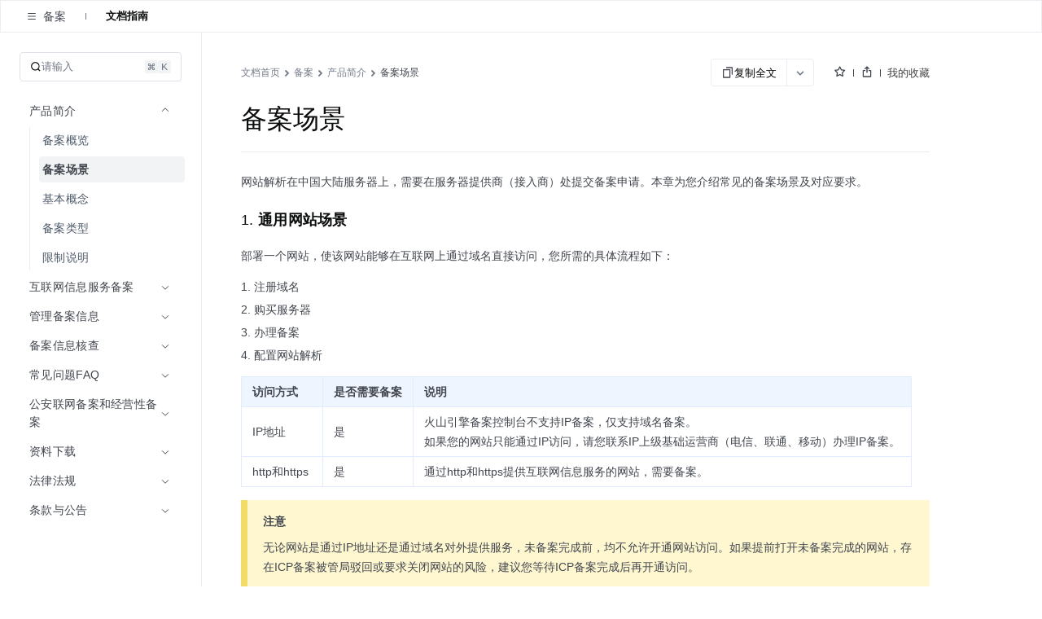

--- FILE ---
content_type: text/html; charset=UTF-8
request_url: https://www.volcengine.com/docs/6428/68721
body_size: 36849
content:
<!doctype html><html lang="zh"><head><script>window.gfdatav1={"env":"prod","envName":"prod","runtime":"node","ver":"1.0.0.383","canary":0,"idc":"hl","region":"cn","vdc":"hl","vregion":"China-North","extra":{"canaryType":null}}</script><script type="application/json" id="__MODERN_SERVER_DATA__">{"router":{"baseUrl":"/","params":{}}}</script><script>!function(e,r,n,t,s,a,o,c,i,l,d,p,f,m){a="precollect",o="getAttribute",c="addEventListener",l=function(e){(d=[].slice.call(arguments)).push(Date.now(),location.href),(e==a?l.p.a:l.q).push(d)},l.q=[],l.p={a:[]},e[s]=l,(p=document.createElement("script")).src=n+"?bid=volc_fe_portal_doccenter&globalName="+s,p.crossOrigin=n.indexOf("sdk-web")>0?"anonymous":"use-credentials",r.getElementsByTagName("head")[0].appendChild(p),c in e&&(l.pcErr=function(r){r=r||e.event,(f=r.target||r.srcElement)instanceof Element||f instanceof HTMLElement?f[o]("integrity")?e[s](a,"sri",f[o]("href")||f[o]("src")):e[s](a,"st",{tagName:f.tagName,url:f[o]("href")||f[o]("src")}):e[s](a,"err",r.error||r.message)},l.pcRej=function(r){r=r||e.event,e[s](a,"err",r.reason||r.detail&&r.detail.reason)},e[c]("error",l.pcErr,!0),e[c]("unhandledrejection",l.pcRej,!0)),"PerformanceLongTaskTiming"in e&&((m=l.pp={entries:[]}).observer=new PerformanceObserver(function(e){m.entries=m.entries.concat(e.getEntries())}),m.observer.observe({entryTypes:["longtask","largest-contentful-paint","layout-shift"]}))}(window,document,"https://lf3-short.ibytedapm.com/slardar/fe/sdk-web/browser.cn.js",0,"Slardar")</script><script >
            ;(function(){
              window._MODERNJS_ROUTE_MANIFEST = {"routeAssets":{"main":{"chunkIds":[691,378,740,74,801,521,792],"assets":["static/css/lib-arco.12042ae0.css","static/js/lib-arco.6129f415.js","static/js/lib-polyfill.e33d41e3.js","static/js/lib-lodash.3c11eaae.js","static/js/lib-axios.c5cfc0d7.js","static/css/521.f1fa3c2e.css","static/js/521.d8656476.js","static/css/main.f1775061.css","static/js/main.39ff7da9.js"],"referenceCssAssets":["static/css/lib-arco.12042ae0.css","static/css/521.f1fa3c2e.css","static/css/main.f1775061.css"]},"$":{"chunkIds":[161],"assets":["static/css/async/$.48f76470.css","static/js/async/$.2de60691.js"],"referenceCssAssets":["static/css/async/$.48f76470.css"]},"docs/page":{"chunkIds":[188],"assets":["static/css/async/docs/page.a17001e3.css","static/js/async/docs/page.3fc11580.js"],"referenceCssAssets":["static/css/async/docs/page.a17001e3.css"]},"docs/(libid)/(docid$)/page":{"chunkIds":[831],"assets":["static/css/async/docs/(libid)/(docid$)/page.78508fcf.css","static/js/async/docs/(libid)/(docid$)/page.f71ffaf5.js"],"referenceCssAssets":["static/css/async/docs/(libid)/(docid$)/page.78508fcf.css"]},"docs/(libid)/layout":{"chunkIds":[741],"assets":["static/css/async/docs/(libid)/layout.b6f5b473.css","static/js/async/docs/(libid)/layout.7b03ab0e.js"],"referenceCssAssets":["static/css/async/docs/(libid)/layout.b6f5b473.css"]},"docs/favorite/page":{"chunkIds":[273],"assets":["static/css/async/docs/favorite/page.be744ac3.css","static/js/async/docs/favorite/page.cf484da0.js"],"referenceCssAssets":["static/css/async/docs/favorite/page.be744ac3.css"]},"docs/material-download/page":{"chunkIds":[175],"assets":["static/css/async/docs/material-download/page.375b643d.css","static/js/async/docs/material-download/page.d35ca708.js"],"referenceCssAssets":["static/css/async/docs/material-download/page.375b643d.css"]},"docs/practice/page":{"chunkIds":[952],"assets":["static/css/async/docs/practice/page.5ea885f5.css","static/js/async/docs/practice/page.58a1d8ef.js"],"referenceCssAssets":["static/css/async/docs/practice/page.5ea885f5.css"]},"docs/practice/layout":{"chunkIds":[675],"assets":["static/css/async/docs/practice/layout.b8b785f9.css","static/js/async/docs/practice/layout.1016af2e.js"],"referenceCssAssets":["static/css/async/docs/practice/layout.b8b785f9.css"]},"docs/layout":{"chunkIds":[143],"assets":["static/js/async/docs/layout.60b14153.js"],"referenceCssAssets":[]},"viewer-v2":{"chunkIds":[18],"assets":["static/css/async/viewer-v2.fd4ec335.css","static/js/async/viewer-v2.8ba760f5.js"],"referenceCssAssets":["static/css/async/viewer-v2.fd4ec335.css"]},"highlightjs":{"chunkIds":[940],"assets":["static/js/async/highlightjs.ea241a14.js"],"referenceCssAssets":[]},"inlineCodeWorker":{"chunkIds":[377],"assets":["static/js/async/inlineCodeWorker.089139d7.js"],"referenceCssAssets":[]}}};
            })();
          </script><title data-react-helmet="true">备案场景--备案-火山引擎</title><meta charset="utf-8"><meta name="viewport" content="width=device-width,initial-scale=1,shrink-to-fit=no,viewport-fit=cover,minimum-scale=1,maximum-scale=1,user-scalable=no"><meta http-equiv="x-ua-compatible" content="ie=edge"><meta name="renderer" content="webkit"><meta name="layoutmode" content="standard"><meta name="imagemode" content="force"><meta name="wap-font-scale" content="no"><meta name="format-detection" content="telephone=no"><link href="//portal.volccdn.com/obj/volcfe-scm/doccenter/static/css/lib-arco.12042ae0.css" rel="stylesheet" crossorigin="anonymous"><link href="//portal.volccdn.com/obj/volcfe-scm/doccenter/static/css/521.f1fa3c2e.css" rel="stylesheet" crossorigin="anonymous"><link href="//portal.volccdn.com/obj/volcfe-scm/doccenter/static/css/main.f1775061.css" rel="stylesheet" crossorigin="anonymous"><meta charset="utf-8"><meta viewport="width=device-width,maximum-scale=1,minimum-scale=1"><link rel="preconnect" href="//portal.volccdn.com"><link rel="dns-prefetch" href="//portal.volccdn.com"><link rel="preconnect" href="//console.volcengine.com"><link rel="dns-prefetch" href="//console.volcengine.com"><meta msapplication-tileimage="//portal.volccdn.com/obj/volcfe/misc/favicon.png"><meta og:image="//portal.volccdn.com/obj/volcfe/misc/favicon.png"><link rel="icon" href="//portal.volccdn.com/obj/volcfe/misc/favicon.png" sizes="32x32"><link rel="icon" href="//portal.volccdn.com/obj/volcfe/misc/favicon.png" sizes="192x192"><link apple-touch-icon-precomposed="//portal.volccdn.com/obj/volcfe/misc/favicon.png"><meta bytedance-verification-code="BFlDDn5NtCfKBA015qLJ"><meta referrer="always"><noscript>You need to enable JavaScript to run this app.</noscript><script>!function(n,t){if(n.LogAnalyticsObject=t,!n[t]){let e=function(){e.q.push(arguments)};e.q=e.q||[],n[t]=e}n[t].l=Number(new Date)}(window,"collectEvent")</script><link crossorigin="anonymous" href="//portal.volccdn.com/obj/volcfe-scm/doccenter/static/css/async/docs/(libid)/layout.b6f5b473.css" rel="stylesheet" /><link crossorigin="anonymous" href="//portal.volccdn.com/obj/volcfe-scm/doccenter/static/css/async/docs/(libid)/(docid$)/page.78508fcf.css" rel="stylesheet" />  <link data-react-helmet="true" rel="canonical" href="https://www.volcengine.com/docs/6428/68721"/>
  <meta data-react-helmet="true" name="keywords" content="备案场景,政府网站备案,CDN备案,TOS备案,公安备案"/><meta data-react-helmet="true" name="description" content="火山引擎官方文档中心，产品文档、快速入门、用户指南等内容，你关心的都在这里，包含火山引擎主要产品的使用手册、API或SDK手册、常见问题等必备资料，我们会不断优化，为用户带来更好的使用体验"/><meta data-react-helmet="true" name="sharecontent" data-msg-img="https://portal.volccdn.com/obj/volcfe/misc/favicon.png" data-msg-title="备案场景--备案-火山引擎" data-msg-content="火山引擎官方文档中心，产品文档、快速入门、用户指南等内容，你关心的都在这里，包含火山引擎主要产品的使用手册、API或SDK手册、常见问题等必备资料，我们会不断优化，为用户带来更好的使用体验" data-msg-callback="" data-line-img="https://portal.volccdn.com/obj/volcfe/misc/favicon.png" data-line-title="备案场景--备案-火山引擎" data-line-callback=""/>
  <script data-react-helmet="true" >try{if("undefined"!=typeof fetch){for(var e="",t=document.cookie.split("; "),o=0;o<t.length;o++){var n=t[o].split("="),c=n[0];if("csrfToken"===(c=c.trim())){e=n[1].replace(/(%[0-9A-Z]{2})+/g,decodeURIComponent);break}}window.volcfeGetUserPromise=fetch("https://console.volcengine.com/api/passport/account/getUser",{method:"POST",credentials:"include",headers:{accept:"application/json, text/plain, */*","content-type":"application/json; charset=UTF-8","x-csrf-token":e}})}}catch(e){}</script><script data-react-helmet="true" >
(function(win, export_obj) {
  win['AccountInfo'] = {"Id":0};
})(window, 'accountInfo');
</script><script data-react-helmet="true" >window._volfce_login_modal_enabled=true;</script><script data-react-helmet="true" crossOrigin="anonymous" defer="true" src="https://lf-cdn-tos.bytescm.com/obj/static/bytereplay/1.0.32.6/snapshot/index.umd.js"></script>
</head><body><div id="root"><div class="wrap-ZYMs"><div class="root-h4Ln volcfe-flex" id="withRoot"><div style="width:0" id="volcfe-nav-scroll-padding" class="volcfe-nav-pc"></div><div id="appbar" data-version="4.0.16"><div id="volcfe-nav-top-banner" style="height:52px;top:-52px" class="volcfe-nav-top-banner"><div class="volcfe-nav-top-banner-inner"><span class="volcfe-nav-top-banner-tooltip"></span><a class="volcfe-nav-top-banner-text"></a><a class="volcfe-nav-top-banner-link volcfe-nav-pc"></a><div class="volcfe-nav-top-banner-close volcfe-nav-pc"></div></div></div><div style="top:0px" data-hidden="false" id="volcfe-nav"><div class="volcfe-flex-middle volcfe-nav-content volcfe-nav-theme-light"><div class="volcfe-nav-left"><a href="//www.volcengine.com" target="_self" class="volcfe-nav-link volcfe-nav-clickable volcfe-nav-logo volcfe-nav-element volcfe-nav-logo-volcengine volcfe-nav-logo--with-divider"></a><div class="volcfe-nav-divider volcfe-nav-pc"></div><div class="volcfe-nav-element volcfe-nav-subtitle volcfe-nav-pc">文档中心</div></div><div class="volcfe-nav-middle"><div class="volcfe-search-bar-container"><div class="volcfe-carousel-searchbar"><div class="volcfe-carousel-searchbar__content"><svg xmlns="http://www.w3.org/2000/svg" width="1em" height="1em" viewBox="0 0 48 48" fill="none" class="volcfe-search-bar__button icon-search-desktop"><g clip-path="url(#clip0_46669_4779)"><path fill-rule="evenodd" clip-rule="evenodd" d="M22 6.00002C22 6.55231 21.5517 6.9963 21.0008 7.03572C18.5836 7.20865 16.2465 8.00676 14.222 9.35945C11.9197 10.8978 10.1253 13.0843 9.06569 15.6425C8.00607 18.2006 7.72882 21.0156 8.26901 23.7313C8.80921 26.447 10.1426 28.9416 12.1005 30.8995C14.0584 32.8574 16.553 34.1908 19.2687 34.731C21.9845 35.2712 24.7994 34.994 27.3576 33.9343C29.9157 32.8747 32.1022 31.0803 33.6406 28.778C34.9933 26.7536 35.7914 24.4164 35.9643 21.9992C36.0037 21.4483 36.4477 21 37 21H39C39.5523 21 40.0029 21.4481 39.9722 21.9995C39.7938 25.2085 38.7588 28.3179 36.9665 31.0003C36.5721 31.5905 36.1446 32.1547 35.6868 32.6907L45.2862 42.2901C45.6768 42.6806 45.6768 43.3138 45.2862 43.7043L43.6976 45.2929C43.3071 45.6835 42.6739 45.6835 42.2834 45.2929L32.5643 35.5738C31.4295 36.3964 30.1967 37.0879 28.8883 37.6298C25.5992 38.9922 21.98 39.3487 18.4884 38.6541C14.9967 37.9596 11.7894 36.2453 9.27209 33.7279C6.75474 31.2106 5.04041 28.0033 4.34587 24.5116C3.65134 21.02 4.0078 17.4008 5.37018 14.1117C6.73255 10.8226 9.03966 8.01144 11.9997 6.03357C14.6821 4.24126 17.7915 3.20622 21.0005 3.02779C21.5519 2.99713 22 3.44774 22 4.00002V6.00002ZM30.5386 6.54221C30.1541 7.97865 29.0331 9.10126 27.5973 9.48798L25.6215 10.0201C24.1262 10.4228 24.1262 12.5444 25.6215 12.9472L27.5844 13.4758C29.0181 13.862 30.138 14.9819 30.5241 16.4156L31.0528 18.3785C31.4555 19.8739 33.5771 19.8739 33.9799 18.3785L34.512 16.4027C34.8987 14.9669 36.0214 13.8459 37.4578 13.4614L39.3763 12.9478C40.8746 12.5467 40.8746 10.4206 39.3763 10.0195L37.4449 9.50246C36.0063 9.11732 34.8827 7.99366 34.4975 6.55506L33.9805 4.62375C33.5794 3.12545 31.4533 3.12545 31.0522 4.62375L30.5386 6.54221Z" fill="url(#paint0_linear_46669_4779)"></path></g><defs><clipPath id="clip0_46669_4779"><rect width="48" height="48" fill="white"></rect></clipPath><linearGradient id="paint0_linear_46669_4779" x1="4" y1="45.5859" x2="45.5791" y2="45.5859" gradientUnits="userSpaceOnUse"><stop offset="0.01" stop-color="#3B91FF"></stop><stop offset="0.4" stop-color="#0D5EFF"></stop><stop offset="0.995" stop-color="#C069FF"></stop></linearGradient></defs></svg><svg xmlns="http://www.w3.org/2000/svg" width="24" height="24" viewBox="0 0 24 24" fill="currentColor" class="volcfe-search-bar__button icon-search-mobile"><path fill-rule="evenodd" d="M16.657 5.343c2.885 2.885 3.106 7.425.663 10.563l4.145 4.145c.078.078.078.205 0 .283l-1.131 1.131c-.078.078-.205.078-.283 0l-4.146-4.144c-3.138 2.442-7.677 2.22-10.562-.664-3.124-3.124-3.124-8.19 0-11.314 3.124-3.124 8.19-3.124 11.314 0zm-1.414 1.414c-2.344-2.343-6.142-2.343-8.486 0-2.343 2.344-2.343 6.142 0 8.486 2.344 2.343 6.142 2.343 8.486 0 2.343-2.344 2.343-6.142 0-8.486z"></path></svg><div class="volcfe-carousel-searchbar__inner"><div class="volcfe-carousel-searchbar__item"></div></div></div></div><div class="volcfe-search-bar"><div class="volcfe-search-bar__content"><svg xmlns="http://www.w3.org/2000/svg" width="1em" height="1em" viewBox="0 0 48 48" fill="none" class="volcfe-search-bar__button"><g clip-path="url(#clip0_46669_4779)"><path fill-rule="evenodd" clip-rule="evenodd" d="M22 6.00002C22 6.55231 21.5517 6.9963 21.0008 7.03572C18.5836 7.20865 16.2465 8.00676 14.222 9.35945C11.9197 10.8978 10.1253 13.0843 9.06569 15.6425C8.00607 18.2006 7.72882 21.0156 8.26901 23.7313C8.80921 26.447 10.1426 28.9416 12.1005 30.8995C14.0584 32.8574 16.553 34.1908 19.2687 34.731C21.9845 35.2712 24.7994 34.994 27.3576 33.9343C29.9157 32.8747 32.1022 31.0803 33.6406 28.778C34.9933 26.7536 35.7914 24.4164 35.9643 21.9992C36.0037 21.4483 36.4477 21 37 21H39C39.5523 21 40.0029 21.4481 39.9722 21.9995C39.7938 25.2085 38.7588 28.3179 36.9665 31.0003C36.5721 31.5905 36.1446 32.1547 35.6868 32.6907L45.2862 42.2901C45.6768 42.6806 45.6768 43.3138 45.2862 43.7043L43.6976 45.2929C43.3071 45.6835 42.6739 45.6835 42.2834 45.2929L32.5643 35.5738C31.4295 36.3964 30.1967 37.0879 28.8883 37.6298C25.5992 38.9922 21.98 39.3487 18.4884 38.6541C14.9967 37.9596 11.7894 36.2453 9.27209 33.7279C6.75474 31.2106 5.04041 28.0033 4.34587 24.5116C3.65134 21.02 4.0078 17.4008 5.37018 14.1117C6.73255 10.8226 9.03966 8.01144 11.9997 6.03357C14.6821 4.24126 17.7915 3.20622 21.0005 3.02779C21.5519 2.99713 22 3.44774 22 4.00002V6.00002ZM30.5386 6.54221C30.1541 7.97865 29.0331 9.10126 27.5973 9.48798L25.6215 10.0201C24.1262 10.4228 24.1262 12.5444 25.6215 12.9472L27.5844 13.4758C29.0181 13.862 30.138 14.9819 30.5241 16.4156L31.0528 18.3785C31.4555 19.8739 33.5771 19.8739 33.9799 18.3785L34.512 16.4027C34.8987 14.9669 36.0214 13.8459 37.4578 13.4614L39.3763 12.9478C40.8746 12.5467 40.8746 10.4206 39.3763 10.0195L37.4449 9.50246C36.0063 9.11732 34.8827 7.99366 34.4975 6.55506L33.9805 4.62375C33.5794 3.12545 31.4533 3.12545 31.0522 4.62375L30.5386 6.54221Z" fill="url(#paint0_linear_46669_4779)"></path></g><defs><clipPath id="clip0_46669_4779"><rect width="48" height="48" fill="white"></rect></clipPath><linearGradient id="paint0_linear_46669_4779" x1="4" y1="45.5859" x2="45.5791" y2="45.5859" gradientUnits="userSpaceOnUse"><stop offset="0.01" stop-color="#3B91FF"></stop><stop offset="0.4" stop-color="#0D5EFF"></stop><stop offset="0.995" stop-color="#C069FF"></stop></linearGradient></defs></svg><div class="volcfe-search-form"><input id="volcfe-nav-search-input" name="volcfe-nav-search-input" placeholder="请输入关键字" class="volcfe-search-form__input" type="text" autoComplete="off" value=""/><span class="volcfe-search-form__clear"><svg xmlns="http://www.w3.org/2000/svg" width="1em" height="1em" viewBox="0 0 6 6" fill="none"><path fill-rule="evenodd" clip-rule="evenodd" d="M5.16376 0.357392L5.65874 0.852366C5.81495 1.00858 5.81495 1.26184 5.65874 1.41805L4.06728 3.00923L5.65874 4.60061C5.81495 4.75682 5.81495 5.01009 5.65874 5.1663L5.16376 5.66127C5.00756 5.81748 4.75429 5.81748 4.59808 5.66127L3.00628 4.06923L1.4161 5.66069C1.25989 5.8169 1.00662 5.8169 0.850413 5.66069L0.355439 5.16572C0.199229 5.00951 0.199229 4.75624 0.355439 4.60003L1.94528 3.00923L0.355439 1.41863C0.199229 1.26242 0.199229 1.00915 0.355439 0.852945L0.850413 0.35797C1.00662 0.20176 1.25989 0.20176 1.4161 0.35797L3.00628 1.94823L4.59808 0.357392C4.75429 0.201182 5.00756 0.201182 5.16376 0.357392Z" fill="currentColor"></path></svg></span></div></div></div></div></div><div class="volcfe-nav-right"><div class="language-select_9a596"><div role="combobox" aria-haspopup="listbox" aria-autocomplete="list" aria-expanded="false" tabindex="0" style="width:fit-content;height:100%" class="arco-select arco-select-single arco-select-size-default arco-select-no-border volcfe-nav-link volcfe-nav-clickable volcfe-flex volcfe-nav-menu-entry prefix-icon"><div title="简体" class="arco-select-view arco-select-view-with-prefix"><div aria-hidden="true" class="arco-select-prefix"><svg width="16" height="16" viewBox="0 0 16 16" fill="currentColor" xmlns="http://www.w3.org/2000/svg" class="language-earth-icon default-icon"><g clip-path="url(#clip0_1055_87)"><path d="M7.99976 0.666748C12.0497 0.666748 15.3336 3.94982 15.3337 7.99976C15.3337 12.0498 12.0498 15.3337 7.99976 15.3337C3.94982 15.3336 0.666748 12.0497 0.666748 7.99976C0.666924 3.94993 3.94993 0.666924 7.99976 0.666748ZM6.0144 8.66675C6.08306 10.1991 6.38623 11.5994 6.8562 12.6335C7.09204 13.1524 7.356 13.5436 7.61108 13.781C7.78558 13.9433 7.91083 13.9997 7.99976 13.9998C8.08872 13.9998 8.21472 13.9436 8.3894 13.781C8.64443 13.5436 8.90753 13.1523 9.14331 12.6335C9.61331 11.5994 9.91645 10.1992 9.98511 8.66675H6.0144ZM2.03687 8.66675C2.28258 10.8891 3.7415 12.7462 5.73706 13.5593L5.84937 13.6033L5.81226 13.533C5.18182 12.3254 4.75983 10.6047 4.68042 8.66675H2.03687ZM11.3201 8.66675C11.2391 10.6424 10.8021 12.3927 10.1511 13.6033C12.2039 12.8147 13.7134 10.9302 13.9636 8.66675H11.3201ZM5.80933 2.41284C3.77698 3.2104 2.2854 5.08475 2.03687 7.33374H4.68042C4.75864 5.42388 5.16961 3.72497 5.78491 2.52026L5.84937 2.39722L5.80933 2.41284ZM7.99976 1.99976C7.9108 1.99982 7.78565 2.05705 7.61108 2.21948C7.35608 2.45677 7.09295 2.84739 6.85718 3.36597C6.38707 4.4002 6.08304 5.80103 6.0144 7.33374H9.98511C9.91647 5.80103 9.61342 4.4002 9.14331 3.36597C8.9076 2.84748 8.64435 2.45684 8.3894 2.21948C8.23065 2.07176 8.11216 2.01145 8.02515 2.00171L7.99976 1.99976ZM10.1873 2.46753C10.8177 3.67515 11.2407 5.39572 11.3201 7.33374H13.9636C13.718 5.11121 12.2582 3.25428 10.2625 2.44116L10.1511 2.39722L10.1873 2.46753Z" fill="currentColor"></path></g><defs><clipPath id="clip0_1055_87"><rect width="16" height="16" fill="white"></rect></clipPath></defs></svg></div><span class="arco-select-view-selector"><input aria-hidden="true" autoComplete="off" tabindex="-1" placeholder="Select language" class="arco-select-view-input arco-select-hidden" style="width:100%;pointer-events:none" value=""/><span class="arco-select-view-value">简体</span></span><div aria-hidden="true" class="arco-select-suffix"><div class="arco-select-arrow-icon"><svg fill="none" stroke="currentColor" stroke-width="4" viewBox="0 0 48 48" aria-hidden="true" focusable="false" class="arco-icon arco-icon-down"><path d="M39.6 17.443 24.043 33 8.487 17.443"></path></svg></div></div></div></div></div><a href="https://www.volcengine.com/docs" target="_blank" class="volcfe-nav-link volcfe-nav-clickable volcfe-nav-pc volcfe-flex volcfe-nav-menu-entry">文档</a><a href="https://www.volcengine.com/beian" target="_blank" class="volcfe-nav-link volcfe-nav-clickable volcfe-nav-pc volcfe-flex volcfe-nav-menu-entry">备案</a><a href="https://console.volcengine.com" target="_blank" class="volcfe-nav-link volcfe-nav-clickable volcfe-nav-pc volcfe-flex volcfe-nav-menu-entry">控制台</a><div id="volcfe-nav-right"><div class="volcfe-flex-middle volcfe-nav-pc"><a href="//console.volcengine.com/auth/login?redirectURI=%2F%2Fwww.volcengine.com%2Fdocs%2F6428%2F68721" class="volcfe-nav-link volcfe-nav-clickable volcfe-nav-element volcfe-nav-menu-entry" target="_self">登录</a><a href="//console.volcengine.com/auth/signup?redirectURI=%2F%2Fwww.volcengine.com%2Fdocs%2F6428%2F68721" class="volcfe-nav-link volcfe-nav-clickable volcfe-nav-register-btn" target="_self">立即注册</a></div><svg width="24" height="24" viewBox="0 0 24 24" fill="currentColor" xmlns="http://www.w3.org/2000/svg" class="volcfe-nav-element volcfe-nav-mob-button volcfe-nav-mobile"><path d="M11.9976 16.5C15.0516 16.5 17.9081 17.7521 19.971 19.922C20.3515 20.3222 20.3355 20.9552 19.9352 21.3357C19.535 21.7163 18.902 21.7003 18.5215 21.3C16.8324 19.5233 14.4979 18.5 11.9976 18.5C9.47485 18.5 7.12122 19.542 5.42958 21.3468C5.0519 21.7498 4.41907 21.7703 4.01611 21.3926C3.61315 21.0149 3.59265 20.3821 3.97033 19.9792C6.03624 17.7749 8.91613 16.5 11.9976 16.5ZM11.95 2.5C15.4017 2.5 18.2 5.29822 18.2 8.75C18.2 12.2018 15.4017 15 11.95 15C8.49818 15 5.69995 12.2018 5.69995 8.75C5.69995 5.29822 8.49818 2.5 11.95 2.5ZM11.95 4.5C9.60275 4.5 7.69995 6.40279 7.69995 8.75C7.69995 11.0972 9.60275 13 11.95 13C14.2972 13 16.2 11.0972 16.2 8.75C16.2 6.40279 14.2972 4.5 11.95 4.5Z"></path></svg></div><svg xmlns="http://www.w3.org/2000/svg" width="24" height="24" viewBox="0 0 24 24" fill="currentColor" class="volcfe-nav-element volcfe-nav-mob-button volcfe-nav-mobile"><path fill-rule="evenodd" d="M19.8 17c.11 0 .2.09.2.2v1.6c0 .11-.09.2-.2.2H4.2c-.11 0-.2-.09-.2-.2v-1.6c0-.11.09-.2.2-.2h15.6zm0-6c.11 0 .2.09.2.2v1.6c0 .11-.09.2-.2.2H4.2c-.11 0-.2-.09-.2-.2v-1.6c0-.11.09-.2.2-.2h15.6zm0-6c.11 0 .2.09.2.2v1.6c0 .11-.09.2-.2.2H4.2c-.11 0-.2-.09-.2-.2V5.2c0-.11.09-.2.2-.2h15.6z"></path></svg></div></div></div><div id="volcfe-nav-mobile-menu-container"></div></div><div class="content-y9Pp volcfe-flex" id="app-content"><div id="docs-box"><div class="box-YLbM"><div class=""><div class=""><div class="subnav-fbkm" id="sub-nav"><div class="left-yK02"><div class="titleWrapper-xjXS"><button class="arco-btn arco-btn-text arco-btn-size-small arco-btn-shape-square arco-btn-icon-only icon-wQS0" type="button"><svg fill="none" stroke="currentColor" stroke-width="4" viewBox="0 0 48 48" aria-hidden="true" focusable="false" class="arco-icon arco-icon-menu"><path d="M5 10h38M5 24h38M5 38h38"></path></svg></button><div class="title-w45Q">备案</div></div><div class="divider-w6rn"></div><div class="menu-ho3E"><a class="menuItem-V3Xz active-q3G_">文档指南</a></div></div><div class="right-TURT"></div></div></div></div><div class="" style="width:100%"><div class=""><div class="topBar-YylW"><div class="sidebarhead-nnRI"><div class="titlebar-LIQn"><h6>备案</h6><div class="lib-op4D "><p>备案</p><img src="[data-uri]"/></div><div class="sidebarfloatmenuicon-GtJH"></div></div></div><div class="icons-DVqT"><div class="icon-x9sK"><img src="[data-uri]" alt=""/></div><div class="icon-x9sK "><img src="[data-uri]" alt=""/></div></div></div></div></div><div class="sidebar-SoP1 all_second_nav  false "><div class="subnav-Mqlf"><div role="combobox" aria-haspopup="listbox" aria-autocomplete="list" aria-expanded="false" tabindex="0" class="arco-select arco-select-single arco-select-size-default"><div title="文档指南" class="arco-select-view"><span class="arco-select-view-selector"><input aria-hidden="true" autoComplete="off" tabindex="-1" class="arco-select-view-input arco-select-hidden" style="width:100%;pointer-events:none" value=""/><span class="arco-select-view-value">文档指南</span></span><div aria-hidden="true" class="arco-select-suffix"><span class="arco-select-suffix-icon"><img src="[data-uri]" alt="" style="transform:translateY(1px)"/></span></div></div></div></div><div class="content-ldPN"><div class="searchwrap-i_F4"><div class="left-kM8j"><svg fill="none" stroke="currentColor" stroke-width="4" viewBox="0 0 48 48" aria-hidden="true" focusable="false" class="searchicon-eRH5 arco-icon arco-icon-search"><path d="M33.072 33.071c6.248-6.248 6.248-16.379 0-22.627-6.249-6.249-16.38-6.249-22.628 0-6.248 6.248-6.248 16.379 0 22.627 6.248 6.248 16.38 6.248 22.628 0Zm0 0 8.485 8.485"></path></svg><span>请输入</span></div><div class="right-QFHA"><img src="[data-uri]" alt=""/><img src="[data-uri]" alt=""/></div></div><div class="box-VqUF "><div role="menu" class="arco-menu arco-menu-light arco-menu-vertical menu-sYoy"><div class="arco-menu-inner"><div class="arco-menu-inline item-JA2c"><div tabindex="0" aria-expanded="true" class="arco-menu-inline-header arco-menu-selected"><span><span><span class="label-z77I">产品简介</span></span></span><span class="arco-menu-icon-suffix is-open"><svg fill="none" stroke="currentColor" stroke-width="4" viewBox="0 0 48 48" aria-hidden="true" focusable="false" class="arco-icon arco-icon-down"><path d="M39.6 17.443 24.043 33 8.487 17.443"></path></svg></span></div><div class="arco-menu-inline-content" style="height:auto"><div tabindex="0" role="menuitem" class="arco-menu-item arco-menu-item-indented item-JA2c"><span><span class="arco-menu-indent"></span></span><span class="arco-menu-item-inner" style="display:block"><a href="/docs/6428/68720"><span><span class="label-z77I">备案概览</span></span></a></span></div><div tabindex="0" role="menuitem" class="arco-menu-item arco-menu-selected arco-menu-item-indented item-JA2c"><span><span class="arco-menu-indent"></span></span><span class="arco-menu-item-inner" style="display:block"><a href="/docs/6428/68721"><span><span class="label-z77I">备案场景</span></span></a></span></div><div tabindex="0" role="menuitem" class="arco-menu-item arco-menu-item-indented item-JA2c"><span><span class="arco-menu-indent"></span></span><span class="arco-menu-item-inner" style="display:block"><a href="/docs/6428/71557"><span><span class="label-z77I">基本概念</span></span></a></span></div><div tabindex="0" role="menuitem" class="arco-menu-item arco-menu-item-indented item-JA2c"><span><span class="arco-menu-indent"></span></span><span class="arco-menu-item-inner" style="display:block"><a href="/docs/6428/119072"><span><span class="label-z77I">备案类型</span></span></a></span></div><div tabindex="0" role="menuitem" class="arco-menu-item arco-menu-item-indented item-JA2c"><span><span class="arco-menu-indent"></span></span><span class="arco-menu-item-inner" style="display:block"><a href="/docs/6428/68723"><span><span class="label-z77I">限制说明</span></span></a></span></div></div></div><div class="arco-menu-inline item-JA2c"><div tabindex="0" aria-expanded="false" class="arco-menu-inline-header"><span><span><span class="label-z77I">互联网信息服务备案</span></span></span><span class="arco-menu-icon-suffix "><svg fill="none" stroke="currentColor" stroke-width="4" viewBox="0 0 48 48" aria-hidden="true" focusable="false" class="arco-icon arco-icon-down"><path d="M39.6 17.443 24.043 33 8.487 17.443"></path></svg></span></div><div class="arco-menu-inline-content" style="height:0;visibility:hidden"><div tabindex="0" role="menuitem" class="arco-menu-item arco-menu-item-indented item-JA2c"><span><span class="arco-menu-indent"></span></span><span class="arco-menu-item-inner" style="display:block"><a href="/docs/6428/68727"><span><span class="label-z77I">备案流程</span></span></a></span></div><div class="arco-menu-inline item-JA2c"><div tabindex="0" aria-expanded="false" class="arco-menu-inline-header"><span><span class="arco-menu-indent"></span></span><span><span><span class="label-z77I">备案前的准备</span></span></span><span class="arco-menu-icon-suffix "><svg fill="none" stroke="currentColor" stroke-width="4" viewBox="0 0 48 48" aria-hidden="true" focusable="false" class="arco-icon arco-icon-down"><path d="M39.6 17.443 24.043 33 8.487 17.443"></path></svg></span></div><div class="arco-menu-inline-content" style="height:0;visibility:hidden"><div tabindex="0" role="menuitem" class="arco-menu-item arco-menu-item-indented item-JA2c"><span><span class="arco-menu-indent"></span><span class="arco-menu-indent"></span></span><span class="arco-menu-item-inner" style="display:block"><a href="/docs/6428/68728"><span><span class="label-z77I">备案前准备概述</span></span></a></span></div><div class="arco-menu-inline item-JA2c"><div tabindex="0" aria-expanded="false" class="arco-menu-inline-header"><span><span class="arco-menu-indent"></span><span class="arco-menu-indent"></span></span><span><span><span class="label-z77I">准备备案云服务资源</span></span></span><span class="arco-menu-icon-suffix "><svg fill="none" stroke="currentColor" stroke-width="4" viewBox="0 0 48 48" aria-hidden="true" focusable="false" class="arco-icon arco-icon-down"><path d="M39.6 17.443 24.043 33 8.487 17.443"></path></svg></span></div><div class="arco-menu-inline-content" style="height:0;visibility:hidden"><div tabindex="0" role="menuitem" class="arco-menu-item arco-menu-item-indented item-JA2c"><span><span class="arco-menu-indent"></span><span class="arco-menu-indent"></span><span class="arco-menu-indent"></span></span><span class="arco-menu-item-inner" style="display:block"><a href="/docs/6428/68731"><span><span class="label-z77I">准备备案云资源</span></span></a></span></div><div tabindex="0" role="menuitem" class="arco-menu-item arco-menu-item-indented item-JA2c"><span><span class="arco-menu-indent"></span><span class="arco-menu-indent"></span><span class="arco-menu-indent"></span></span><span class="arco-menu-item-inner" style="display:block"><a href="/docs/6428/68732"><span><span class="label-z77I">备案授权码</span></span></a></span></div></div></div><div tabindex="0" role="menuitem" class="arco-menu-item arco-menu-item-indented item-JA2c"><span><span class="arco-menu-indent"></span><span class="arco-menu-indent"></span></span><span class="arco-menu-item-inner" style="display:block"><a href="/docs/6428/68733"><span><span class="label-z77I">准备备案域名</span></span></a></span></div><div tabindex="0" role="menuitem" class="arco-menu-item arco-menu-item-indented item-JA2c"><span><span class="arco-menu-indent"></span><span class="arco-menu-indent"></span></span><span class="arco-menu-item-inner" style="display:block"><a href="/docs/6428/68734"><span><span class="label-z77I">准备备案资料</span></span></a></span></div><div tabindex="0" role="menuitem" class="arco-menu-item arco-menu-item-indented item-JA2c"><span><span class="arco-menu-indent"></span><span class="arco-menu-indent"></span></span><span class="arco-menu-item-inner" style="display:block"><a href="/docs/6428/68735"><span><span class="label-z77I">准备前置审批</span></span></a></span></div><div class="arco-menu-inline item-JA2c"><div tabindex="0" aria-expanded="false" class="arco-menu-inline-header"><span><span class="arco-menu-indent"></span><span class="arco-menu-indent"></span></span><span><span><span class="label-z77I">各省市管局备案规则</span></span></span><span class="arco-menu-icon-suffix "><svg fill="none" stroke="currentColor" stroke-width="4" viewBox="0 0 48 48" aria-hidden="true" focusable="false" class="arco-icon arco-icon-down"><path d="M39.6 17.443 24.043 33 8.487 17.443"></path></svg></span></div><div class="arco-menu-inline-content" style="height:0;visibility:hidden"><div tabindex="0" role="menuitem" class="arco-menu-item arco-menu-item-indented item-JA2c"><span><span class="arco-menu-indent"></span><span class="arco-menu-indent"></span><span class="arco-menu-indent"></span></span><span class="arco-menu-item-inner" style="display:block"><a href="/docs/6428/68736"><span><span class="label-z77I">各省市管局备案规则</span></span></a></span></div><div tabindex="0" role="menuitem" class="arco-menu-item arco-menu-item-indented item-JA2c"><span><span class="arco-menu-indent"></span><span class="arco-menu-indent"></span><span class="arco-menu-indent"></span></span><span class="arco-menu-item-inner" style="display:block"><a href="/docs/6428/71559"><span><span class="label-z77I">北京管局备案规则</span></span></a></span></div><div tabindex="0" role="menuitem" class="arco-menu-item arco-menu-item-indented item-JA2c"><span><span class="arco-menu-indent"></span><span class="arco-menu-indent"></span><span class="arco-menu-indent"></span></span><span class="arco-menu-item-inner" style="display:block"><a href="/docs/6428/71574"><span><span class="label-z77I">天津管局备案规则</span></span></a></span></div><div tabindex="0" role="menuitem" class="arco-menu-item arco-menu-item-indented item-JA2c"><span><span class="arco-menu-indent"></span><span class="arco-menu-indent"></span><span class="arco-menu-indent"></span></span><span class="arco-menu-item-inner" style="display:block"><a href="/docs/6428/71575"><span><span class="label-z77I">河北管局备案规则</span></span></a></span></div><div tabindex="0" role="menuitem" class="arco-menu-item arco-menu-item-indented item-JA2c"><span><span class="arco-menu-indent"></span><span class="arco-menu-indent"></span><span class="arco-menu-indent"></span></span><span class="arco-menu-item-inner" style="display:block"><a href="/docs/6428/71576"><span><span class="label-z77I">内蒙古管局备案规则</span></span></a></span></div><div tabindex="0" role="menuitem" class="arco-menu-item arco-menu-item-indented item-JA2c"><span><span class="arco-menu-indent"></span><span class="arco-menu-indent"></span><span class="arco-menu-indent"></span></span><span class="arco-menu-item-inner" style="display:block"><a href="/docs/6428/71577"><span><span class="label-z77I">山西管局备案规则</span></span></a></span></div><div tabindex="0" role="menuitem" class="arco-menu-item arco-menu-item-indented item-JA2c"><span><span class="arco-menu-indent"></span><span class="arco-menu-indent"></span><span class="arco-menu-indent"></span></span><span class="arco-menu-item-inner" style="display:block"><a href="/docs/6428/71578"><span><span class="label-z77I">辽宁管局备案规则</span></span></a></span></div><div tabindex="0" role="menuitem" class="arco-menu-item arco-menu-item-indented item-JA2c"><span><span class="arco-menu-indent"></span><span class="arco-menu-indent"></span><span class="arco-menu-indent"></span></span><span class="arco-menu-item-inner" style="display:block"><a href="/docs/6428/71579"><span><span class="label-z77I">黑龙江管局备案规则</span></span></a></span></div><div tabindex="0" role="menuitem" class="arco-menu-item arco-menu-item-indented item-JA2c"><span><span class="arco-menu-indent"></span><span class="arco-menu-indent"></span><span class="arco-menu-indent"></span></span><span class="arco-menu-item-inner" style="display:block"><a href="/docs/6428/71580"><span><span class="label-z77I">吉林管局备案规则</span></span></a></span></div><div tabindex="0" role="menuitem" class="arco-menu-item arco-menu-item-indented item-JA2c"><span><span class="arco-menu-indent"></span><span class="arco-menu-indent"></span><span class="arco-menu-indent"></span></span><span class="arco-menu-item-inner" style="display:block"><a href="/docs/6428/71581"><span><span class="label-z77I">安徽管局备案规则</span></span></a></span></div><div tabindex="0" role="menuitem" class="arco-menu-item arco-menu-item-indented item-JA2c"><span><span class="arco-menu-indent"></span><span class="arco-menu-indent"></span><span class="arco-menu-indent"></span></span><span class="arco-menu-item-inner" style="display:block"><a href="/docs/6428/71582"><span><span class="label-z77I">福建管局备案规则</span></span></a></span></div><div tabindex="0" role="menuitem" class="arco-menu-item arco-menu-item-indented item-JA2c"><span><span class="arco-menu-indent"></span><span class="arco-menu-indent"></span><span class="arco-menu-indent"></span></span><span class="arco-menu-item-inner" style="display:block"><a href="/docs/6428/71583"><span><span class="label-z77I">江苏管局备案规则</span></span></a></span></div><div tabindex="0" role="menuitem" class="arco-menu-item arco-menu-item-indented item-JA2c"><span><span class="arco-menu-indent"></span><span class="arco-menu-indent"></span><span class="arco-menu-indent"></span></span><span class="arco-menu-item-inner" style="display:block"><a href="/docs/6428/71584"><span><span class="label-z77I">山东管局备案规则</span></span></a></span></div><div tabindex="0" role="menuitem" class="arco-menu-item arco-menu-item-indented item-JA2c"><span><span class="arco-menu-indent"></span><span class="arco-menu-indent"></span><span class="arco-menu-indent"></span></span><span class="arco-menu-item-inner" style="display:block"><a href="/docs/6428/71585"><span><span class="label-z77I">上海管局备案规则</span></span></a></span></div><div tabindex="0" role="menuitem" class="arco-menu-item arco-menu-item-indented item-JA2c"><span><span class="arco-menu-indent"></span><span class="arco-menu-indent"></span><span class="arco-menu-indent"></span></span><span class="arco-menu-item-inner" style="display:block"><a href="/docs/6428/71586"><span><span class="label-z77I">浙江管局备案规则</span></span></a></span></div><div tabindex="0" role="menuitem" class="arco-menu-item arco-menu-item-indented item-JA2c"><span><span class="arco-menu-indent"></span><span class="arco-menu-indent"></span><span class="arco-menu-indent"></span></span><span class="arco-menu-item-inner" style="display:block"><a href="/docs/6428/71587"><span><span class="label-z77I">江西管局备案规则</span></span></a></span></div><div tabindex="0" role="menuitem" class="arco-menu-item arco-menu-item-indented item-JA2c"><span><span class="arco-menu-indent"></span><span class="arco-menu-indent"></span><span class="arco-menu-indent"></span></span><span class="arco-menu-item-inner" style="display:block"><a href="/docs/6428/71588"><span><span class="label-z77I">广西管局备案规则</span></span></a></span></div><div tabindex="0" role="menuitem" class="arco-menu-item arco-menu-item-indented item-JA2c"><span><span class="arco-menu-indent"></span><span class="arco-menu-indent"></span><span class="arco-menu-indent"></span></span><span class="arco-menu-item-inner" style="display:block"><a href="/docs/6428/71589"><span><span class="label-z77I">广东管局备案规则</span></span></a></span></div><div tabindex="0" role="menuitem" class="arco-menu-item arco-menu-item-indented item-JA2c"><span><span class="arco-menu-indent"></span><span class="arco-menu-indent"></span><span class="arco-menu-indent"></span></span><span class="arco-menu-item-inner" style="display:block"><a href="/docs/6428/71590"><span><span class="label-z77I">海南管局备案规则</span></span></a></span></div><div tabindex="0" role="menuitem" class="arco-menu-item arco-menu-item-indented item-JA2c"><span><span class="arco-menu-indent"></span><span class="arco-menu-indent"></span><span class="arco-menu-indent"></span></span><span class="arco-menu-item-inner" style="display:block"><a href="/docs/6428/71592"><span><span class="label-z77I">河南管局备案规则</span></span></a></span></div><div tabindex="0" role="menuitem" class="arco-menu-item arco-menu-item-indented item-JA2c"><span><span class="arco-menu-indent"></span><span class="arco-menu-indent"></span><span class="arco-menu-indent"></span></span><span class="arco-menu-item-inner" style="display:block"><a href="/docs/6428/71593"><span><span class="label-z77I">湖南管局备案规则</span></span></a></span></div><div tabindex="0" role="menuitem" class="arco-menu-item arco-menu-item-indented item-JA2c"><span><span class="arco-menu-indent"></span><span class="arco-menu-indent"></span><span class="arco-menu-indent"></span></span><span class="arco-menu-item-inner" style="display:block"><a href="/docs/6428/71594"><span><span class="label-z77I">湖北管局备案规则</span></span></a></span></div><div tabindex="0" role="menuitem" class="arco-menu-item arco-menu-item-indented item-JA2c"><span><span class="arco-menu-indent"></span><span class="arco-menu-indent"></span><span class="arco-menu-indent"></span></span><span class="arco-menu-item-inner" style="display:block"><a href="/docs/6428/71595"><span><span class="label-z77I">新疆管局备案规则</span></span></a></span></div><div tabindex="0" role="menuitem" class="arco-menu-item arco-menu-item-indented item-JA2c"><span><span class="arco-menu-indent"></span><span class="arco-menu-indent"></span><span class="arco-menu-indent"></span></span><span class="arco-menu-item-inner" style="display:block"><a href="/docs/6428/71596"><span><span class="label-z77I">甘肃管局备案规则</span></span></a></span></div><div tabindex="0" role="menuitem" class="arco-menu-item arco-menu-item-indented item-JA2c"><span><span class="arco-menu-indent"></span><span class="arco-menu-indent"></span><span class="arco-menu-indent"></span></span><span class="arco-menu-item-inner" style="display:block"><a href="/docs/6428/71597"><span><span class="label-z77I">宁夏管局备案规则</span></span></a></span></div><div tabindex="0" role="menuitem" class="arco-menu-item arco-menu-item-indented item-JA2c"><span><span class="arco-menu-indent"></span><span class="arco-menu-indent"></span><span class="arco-menu-indent"></span></span><span class="arco-menu-item-inner" style="display:block"><a href="/docs/6428/71598"><span><span class="label-z77I">青海管局备案规则</span></span></a></span></div><div tabindex="0" role="menuitem" class="arco-menu-item arco-menu-item-indented item-JA2c"><span><span class="arco-menu-indent"></span><span class="arco-menu-indent"></span><span class="arco-menu-indent"></span></span><span class="arco-menu-item-inner" style="display:block"><a href="/docs/6428/71599"><span><span class="label-z77I">陕西管局备案规则</span></span></a></span></div><div tabindex="0" role="menuitem" class="arco-menu-item arco-menu-item-indented item-JA2c"><span><span class="arco-menu-indent"></span><span class="arco-menu-indent"></span><span class="arco-menu-indent"></span></span><span class="arco-menu-item-inner" style="display:block"><a href="/docs/6428/71600"><span><span class="label-z77I">西藏管局备案规则</span></span></a></span></div><div tabindex="0" role="menuitem" class="arco-menu-item arco-menu-item-indented item-JA2c"><span><span class="arco-menu-indent"></span><span class="arco-menu-indent"></span><span class="arco-menu-indent"></span></span><span class="arco-menu-item-inner" style="display:block"><a href="/docs/6428/71601"><span><span class="label-z77I">四川管局备案规则</span></span></a></span></div><div tabindex="0" role="menuitem" class="arco-menu-item arco-menu-item-indented item-JA2c"><span><span class="arco-menu-indent"></span><span class="arco-menu-indent"></span><span class="arco-menu-indent"></span></span><span class="arco-menu-item-inner" style="display:block"><a href="/docs/6428/71602"><span><span class="label-z77I">云南管局备案规则</span></span></a></span></div><div tabindex="0" role="menuitem" class="arco-menu-item arco-menu-item-indented item-JA2c"><span><span class="arco-menu-indent"></span><span class="arco-menu-indent"></span><span class="arco-menu-indent"></span></span><span class="arco-menu-item-inner" style="display:block"><a href="/docs/6428/71603"><span><span class="label-z77I">贵州管局备案规则</span></span></a></span></div><div tabindex="0" role="menuitem" class="arco-menu-item arco-menu-item-indented item-JA2c"><span><span class="arco-menu-indent"></span><span class="arco-menu-indent"></span><span class="arco-menu-indent"></span></span><span class="arco-menu-item-inner" style="display:block"><a href="/docs/6428/71604"><span><span class="label-z77I">重庆管局备案规则</span></span></a></span></div></div></div></div></div><div tabindex="0" role="menuitem" class="arco-menu-item arco-menu-item-indented item-JA2c"><span><span class="arco-menu-indent"></span></span><span class="arco-menu-item-inner" style="display:block"><a href="/docs/6428/68737"><span><span class="label-z77I">备案流程概览</span></span></a></span></div><div tabindex="0" role="menuitem" class="arco-menu-item arco-menu-item-indented item-JA2c"><span><span class="arco-menu-indent"></span></span><span class="arco-menu-item-inner" style="display:block"><a href="/docs/6428/68739"><span><span class="label-z77I">首次备案流程</span></span></a></span></div><div tabindex="0" role="menuitem" class="arco-menu-item arco-menu-item-indented item-JA2c"><span><span class="arco-menu-indent"></span></span><span class="arco-menu-item-inner" style="display:block"><a href="/docs/6428/68740"><span><span class="label-z77I">接入备案流程</span></span></a></span></div><div tabindex="0" role="menuitem" class="arco-menu-item arco-menu-item-indented item-JA2c"><span><span class="arco-menu-indent"></span></span><span class="arco-menu-item-inner" style="display:block"><a href="/docs/6428/68741"><span><span class="label-z77I">新增服务流程</span></span></a></span></div><div class="arco-menu-inline item-JA2c"><div tabindex="0" aria-expanded="false" class="arco-menu-inline-header"><span><span class="arco-menu-indent"></span></span><span><span><span class="label-z77I">备案操作指导</span></span></span><span class="arco-menu-icon-suffix "><svg fill="none" stroke="currentColor" stroke-width="4" viewBox="0 0 48 48" aria-hidden="true" focusable="false" class="arco-icon arco-icon-down"><path d="M39.6 17.443 24.043 33 8.487 17.443"></path></svg></span></div><div class="arco-menu-inline-content" style="height:0;visibility:hidden"><div tabindex="0" role="menuitem" class="arco-menu-item arco-menu-item-indented item-JA2c"><span><span class="arco-menu-indent"></span><span class="arco-menu-indent"></span></span><span class="arco-menu-item-inner" style="display:block"><a href="/docs/6428/68742"><span><span class="label-z77I">备案操作指导</span></span></a></span></div><div tabindex="0" role="menuitem" class="arco-menu-item arco-menu-item-indented item-JA2c"><span><span class="arco-menu-indent"></span><span class="arco-menu-indent"></span></span><span class="arco-menu-item-inner" style="display:block"><a href="/docs/6428/68744"><span><span class="label-z77I">基础信息校验</span></span></a></span></div><div tabindex="0" role="menuitem" class="arco-menu-item arco-menu-item-indented item-JA2c"><span><span class="arco-menu-indent"></span><span class="arco-menu-indent"></span></span><span class="arco-menu-item-inner" style="display:block"><a href="/docs/6428/68745"><span><span class="label-z77I">主办者信息填写</span></span></a></span></div><div tabindex="0" role="menuitem" class="arco-menu-item arco-menu-item-indented item-JA2c"><span><span class="arco-menu-indent"></span><span class="arco-menu-indent"></span></span><span class="arco-menu-item-inner" style="display:block"><a href="/docs/6428/68746"><span><span class="label-z77I">主办单位负责人信息填写</span></span></a></span></div><div tabindex="0" role="menuitem" class="arco-menu-item arco-menu-item-indented item-JA2c"><span><span class="arco-menu-indent"></span><span class="arco-menu-indent"></span></span><span class="arco-menu-item-inner" style="display:block"><a href="/docs/6428/68747"><span><span class="label-z77I">服务信息填写</span></span></a></span></div><div tabindex="0" role="menuitem" class="arco-menu-item arco-menu-item-indented item-JA2c"><span><span class="arco-menu-indent"></span><span class="arco-menu-indent"></span></span><span class="arco-menu-item-inner" style="display:block"><a href="/docs/6428/1138537"><span><span class="label-z77I">App备案填写要求和注意事项</span></span></a></span></div><div tabindex="0" role="menuitem" class="arco-menu-item arco-menu-item-indented item-JA2c"><span><span class="arco-menu-indent"></span><span class="arco-menu-indent"></span></span><span class="arco-menu-item-inner" style="display:block"><a href="/docs/6428/1152130"><span><span class="label-z77I">App特征信息获取与填写规范</span></span></a></span></div><div tabindex="0" role="menuitem" class="arco-menu-item arco-menu-item-indented item-JA2c"><span><span class="arco-menu-indent"></span><span class="arco-menu-indent"></span></span><span class="arco-menu-item-inner" style="display:block"><a href="/docs/6428/68749"><span><span class="label-z77I">服务负责人真实性核验</span></span></a></span></div><div tabindex="0" role="menuitem" class="arco-menu-item arco-menu-item-indented item-JA2c"><span><span class="arco-menu-indent"></span><span class="arco-menu-indent"></span></span><span class="arco-menu-item-inner" style="display:block"><a href="/docs/6428/68750"><span><span class="label-z77I">备案信息确认</span></span></a></span></div><div tabindex="0" role="menuitem" class="arco-menu-item arco-menu-item-indented item-JA2c"><span><span class="arco-menu-indent"></span><span class="arco-menu-indent"></span></span><span class="arco-menu-item-inner" style="display:block"><a href="/docs/6428/79355"><span><span class="label-z77I">备案资料上传</span></span></a></span></div><div tabindex="0" role="menuitem" class="arco-menu-item arco-menu-item-indented item-JA2c"><span><span class="arco-menu-indent"></span><span class="arco-menu-indent"></span></span><span class="arco-menu-item-inner" style="display:block"><a href="/docs/6428/1108737"><span><span class="label-z77I">江苏省诵读《网站备案信息真实性承诺书》视频要求</span></span></a></span></div><div tabindex="0" role="menuitem" class="arco-menu-item arco-menu-item-indented item-JA2c"><span><span class="arco-menu-indent"></span><span class="arco-menu-indent"></span></span><span class="arco-menu-item-inner" style="display:block"><a href="/docs/6428/68752"><span><span class="label-z77I">备案审核</span></span></a></span></div><div tabindex="0" role="menuitem" class="arco-menu-item arco-menu-item-indented item-JA2c"><span><span class="arco-menu-indent"></span><span class="arco-menu-indent"></span></span><span class="arco-menu-item-inner" style="display:block"><a href="/docs/6428/68754"><span><span class="label-z77I">短信核验</span></span></a></span></div><div tabindex="0" role="menuitem" class="arco-menu-item arco-menu-item-indented item-JA2c"><span><span class="arco-menu-indent"></span><span class="arco-menu-indent"></span></span><span class="arco-menu-item-inner" style="display:block"><a href="/docs/6428/68755"><span><span class="label-z77I">备案进度及结果查询</span></span></a></span></div></div></div><div tabindex="0" role="menuitem" class="arco-menu-item arco-menu-item-indented item-JA2c"><span><span class="arco-menu-indent"></span></span><span class="arco-menu-item-inner" style="display:block"><a href="/docs/6428/68756"><span><span class="label-z77I">备案完成后须知</span></span></a></span></div></div></div><div class="arco-menu-inline item-JA2c"><div tabindex="0" aria-expanded="false" class="arco-menu-inline-header"><span><span><span class="label-z77I">管理备案信息</span></span></span><span class="arco-menu-icon-suffix "><svg fill="none" stroke="currentColor" stroke-width="4" viewBox="0 0 48 48" aria-hidden="true" focusable="false" class="arco-icon arco-icon-down"><path d="M39.6 17.443 24.043 33 8.487 17.443"></path></svg></span></div><div class="arco-menu-inline-content" style="height:0;visibility:hidden"><div tabindex="0" role="menuitem" class="arco-menu-item arco-menu-item-indented item-JA2c"><span><span class="arco-menu-indent"></span></span><span class="arco-menu-item-inner" style="display:block"><a href="/docs/6428/70978"><span><span class="label-z77I">域名核验</span></span></a></span></div><div tabindex="0" role="menuitem" class="arco-menu-item arco-menu-item-indented item-JA2c"><span><span class="arco-menu-indent"></span></span><span class="arco-menu-item-inner" style="display:block"><a href="/docs/6428/68759"><span><span class="label-z77I">备案信息专项核查</span></span></a></span></div><div tabindex="0" role="menuitem" class="arco-menu-item arco-menu-item-indented item-JA2c"><span><span class="arco-menu-indent"></span></span><span class="arco-menu-item-inner" style="display:block"><a href="/docs/6428/68760"><span><span class="label-z77I">接入准确性核查</span></span></a></span></div><div tabindex="0" role="menuitem" class="arco-menu-item arco-menu-item-indented item-JA2c"><span><span class="arco-menu-indent"></span></span><span class="arco-menu-item-inner" style="display:block"><a href="/docs/6428/68761"><span><span class="label-z77I">变更备案</span></span></a></span></div><div tabindex="0" role="menuitem" class="arco-menu-item arco-menu-item-indented item-JA2c"><span><span class="arco-menu-indent"></span></span><span class="arco-menu-item-inner" style="display:block"><a href="/docs/6428/68762"><span><span class="label-z77I">取消接入</span></span></a></span></div><div class="arco-menu-inline item-JA2c"><div tabindex="0" aria-expanded="false" class="arco-menu-inline-header"><span><span class="arco-menu-indent"></span></span><span><span><span class="label-z77I">注销备案</span></span></span><span class="arco-menu-icon-suffix "><svg fill="none" stroke="currentColor" stroke-width="4" viewBox="0 0 48 48" aria-hidden="true" focusable="false" class="arco-icon arco-icon-down"><path d="M39.6 17.443 24.043 33 8.487 17.443"></path></svg></span></div><div class="arco-menu-inline-content" style="height:0;visibility:hidden"><div tabindex="0" role="menuitem" class="arco-menu-item arco-menu-item-indented item-JA2c"><span><span class="arco-menu-indent"></span><span class="arco-menu-indent"></span></span><span class="arco-menu-item-inner" style="display:block"><a href="/docs/6428/68764"><span><span class="label-z77I">注销备案</span></span></a></span></div><div tabindex="0" role="menuitem" class="arco-menu-item arco-menu-item-indented item-JA2c"><span><span class="arco-menu-indent"></span><span class="arco-menu-indent"></span></span><span class="arco-menu-item-inner" style="display:block"><a href="/docs/6428/68765"><span><span class="label-z77I">注销空壳主体</span></span></a></span></div></div></div><div tabindex="0" role="menuitem" class="arco-menu-item arco-menu-item-indented item-JA2c"><span><span class="arco-menu-indent"></span></span><span class="arco-menu-item-inner" style="display:block"><a href="/docs/6428/1160411"><span><span class="label-z77I">备案账号迁移</span></span></a></span></div></div></div><div class="arco-menu-inline item-JA2c"><div tabindex="0" aria-expanded="false" class="arco-menu-inline-header"><span><span><span class="label-z77I">备案信息核查</span></span></span><span class="arco-menu-icon-suffix "><svg fill="none" stroke="currentColor" stroke-width="4" viewBox="0 0 48 48" aria-hidden="true" focusable="false" class="arco-icon arco-icon-down"><path d="M39.6 17.443 24.043 33 8.487 17.443"></path></svg></span></div><div class="arco-menu-inline-content" style="height:0;visibility:hidden"><div tabindex="0" role="menuitem" class="arco-menu-item arco-menu-item-indented item-JA2c"><span><span class="arco-menu-indent"></span></span><span class="arco-menu-item-inner" style="display:block"><a href="/docs/6428/1280711"><span><span class="label-z77I">备案信息专项核查</span></span></a></span></div><div tabindex="0" role="menuitem" class="arco-menu-item arco-menu-item-indented item-JA2c"><span><span class="arco-menu-indent"></span></span><span class="arco-menu-item-inner" style="display:block"><a href="/docs/6428/1283728"><span><span class="label-z77I">接入准确性核查</span></span></a></span></div><div tabindex="0" role="menuitem" class="arco-menu-item arco-menu-item-indented item-JA2c"><span><span class="arco-menu-indent"></span></span><span class="arco-menu-item-inner" style="display:block"><a href="/docs/6428/1282845"><span><span class="label-z77I">备案信息核查常见问题</span></span></a></span></div></div></div><div class="arco-menu-inline item-JA2c"><div tabindex="0" aria-expanded="false" class="arco-menu-inline-header"><span><span><span class="label-z77I">常见问题FAQ</span></span></span><span class="arco-menu-icon-suffix "><svg fill="none" stroke="currentColor" stroke-width="4" viewBox="0 0 48 48" aria-hidden="true" focusable="false" class="arco-icon arco-icon-down"><path d="M39.6 17.443 24.043 33 8.487 17.443"></path></svg></span></div><div class="arco-menu-inline-content" style="height:0;visibility:hidden"><div tabindex="0" role="menuitem" class="arco-menu-item arco-menu-item-indented item-JA2c"><span><span class="arco-menu-indent"></span></span><span class="arco-menu-item-inner" style="display:block"><a href="/docs/6428/68769"><span><span class="label-z77I">备案基本概念FAQ</span></span></a></span></div><div class="arco-menu-inline item-JA2c"><div tabindex="0" aria-expanded="false" class="arco-menu-inline-header"><span><span class="arco-menu-indent"></span></span><span><span><span class="label-z77I">备案流程FAQ</span></span></span><span class="arco-menu-icon-suffix "><svg fill="none" stroke="currentColor" stroke-width="4" viewBox="0 0 48 48" aria-hidden="true" focusable="false" class="arco-icon arco-icon-down"><path d="M39.6 17.443 24.043 33 8.487 17.443"></path></svg></span></div><div class="arco-menu-inline-content" style="height:0;visibility:hidden"><div tabindex="0" role="menuitem" class="arco-menu-item arco-menu-item-indented item-JA2c"><span><span class="arco-menu-indent"></span><span class="arco-menu-indent"></span></span><span class="arco-menu-item-inner" style="display:block"><a href="/docs/6428/68772"><span><span class="label-z77I">备案流程FAQ</span></span></a></span></div><div tabindex="0" role="menuitem" class="arco-menu-item arco-menu-item-indented item-JA2c"><span><span class="arco-menu-indent"></span><span class="arco-menu-indent"></span></span><span class="arco-menu-item-inner" style="display:block"><a href="/docs/6428/68773"><span><span class="label-z77I">备案域名规则FAQ</span></span></a></span></div><div tabindex="0" role="menuitem" class="arco-menu-item arco-menu-item-indented item-JA2c"><span><span class="arco-menu-indent"></span><span class="arco-menu-indent"></span></span><span class="arco-menu-item-inner" style="display:block"><a href="/docs/6428/68774"><span><span class="label-z77I">备案类型校验FAQ</span></span></a></span></div><div tabindex="0" role="menuitem" class="arco-menu-item arco-menu-item-indented item-JA2c"><span><span class="arco-menu-indent"></span><span class="arco-menu-indent"></span></span><span class="arco-menu-item-inner" style="display:block"><a href="/docs/6428/68775"><span><span class="label-z77I">备案云资源FAQ</span></span></a></span></div><div tabindex="0" role="menuitem" class="arco-menu-item arco-menu-item-indented item-JA2c"><span><span class="arco-menu-indent"></span><span class="arco-menu-indent"></span></span><span class="arco-menu-item-inner" style="display:block"><a href="/docs/6428/68776"><span><span class="label-z77I">主体信息和服务信息填写FAQ</span></span></a></span></div><div tabindex="0" role="menuitem" class="arco-menu-item arco-menu-item-indented item-JA2c"><span><span class="arco-menu-indent"></span><span class="arco-menu-indent"></span></span><span class="arco-menu-item-inner" style="display:block"><a href="/docs/6428/68777"><span><span class="label-z77I">上传资料与真实性核验FAQ</span></span></a></span></div><div tabindex="0" role="menuitem" class="arco-menu-item arco-menu-item-indented item-JA2c"><span><span class="arco-menu-indent"></span><span class="arco-menu-indent"></span></span><span class="arco-menu-item-inner" style="display:block"><a href="/docs/6428/68778"><span><span class="label-z77I">短信核验FAQ</span></span></a></span></div></div></div><div tabindex="0" role="menuitem" class="arco-menu-item arco-menu-item-indented item-JA2c"><span><span class="arco-menu-indent"></span></span><span class="arco-menu-item-inner" style="display:block"><a href="/docs/6428/68771"><span><span class="label-z77I">域名无法访问FAQ</span></span></a></span></div><div tabindex="0" role="menuitem" class="arco-menu-item arco-menu-item-indented item-JA2c"><span><span class="arco-menu-indent"></span></span><span class="arco-menu-item-inner" style="display:block"><a href="/docs/6428/68779"><span><span class="label-z77I">接入备案FAQ</span></span></a></span></div><div tabindex="0" role="menuitem" class="arco-menu-item arco-menu-item-indented item-JA2c"><span><span class="arco-menu-indent"></span></span><span class="arco-menu-item-inner" style="display:block"><a href="/docs/6428/68780"><span><span class="label-z77I">变更备案FAQ</span></span></a></span></div><div tabindex="0" role="menuitem" class="arco-menu-item arco-menu-item-indented item-JA2c"><span><span class="arco-menu-indent"></span></span><span class="arco-menu-item-inner" style="display:block"><a href="/docs/6428/68781"><span><span class="label-z77I">取消接入FAQ</span></span></a></span></div><div tabindex="0" role="menuitem" class="arco-menu-item arco-menu-item-indented item-JA2c"><span><span class="arco-menu-indent"></span></span><span class="arco-menu-item-inner" style="display:block"><a href="/docs/6428/68782"><span><span class="label-z77I">注销主体/注销服务FAQ</span></span></a></span></div><div tabindex="0" role="menuitem" class="arco-menu-item arco-menu-item-indented item-JA2c"><span><span class="arco-menu-indent"></span></span><span class="arco-menu-item-inner" style="display:block"><a href="/docs/6428/68783"><span><span class="label-z77I">查询备案信息FAQ</span></span></a></span></div><div tabindex="0" role="menuitem" class="arco-menu-item arco-menu-item-indented item-JA2c"><span><span class="arco-menu-indent"></span></span><span class="arco-menu-item-inner" style="display:block"><a href="/docs/6428/141467"><span><span class="label-z77I">备案完成FAQ</span></span></a></span></div><div tabindex="0" role="menuitem" class="arco-menu-item arco-menu-item-indented item-JA2c"><span><span class="arco-menu-indent"></span></span><span class="arco-menu-item-inner" style="display:block"><a href="/docs/6428/141483"><span><span class="label-z77I">备案审核时长FAQ</span></span></a></span></div><div tabindex="0" role="menuitem" class="arco-menu-item arco-menu-item-indented item-JA2c"><span><span class="arco-menu-indent"></span></span><span class="arco-menu-item-inner" style="display:block"><a href="/docs/6428/1126969"><span><span class="label-z77I">App备案FAQ</span></span></a></span></div></div></div><div class="arco-menu-inline item-JA2c"><div tabindex="0" aria-expanded="false" class="arco-menu-inline-header"><span><span><span class="label-z77I">公安联网备案和经营性备案</span></span></span><span class="arco-menu-icon-suffix "><svg fill="none" stroke="currentColor" stroke-width="4" viewBox="0 0 48 48" aria-hidden="true" focusable="false" class="arco-icon arco-icon-down"><path d="M39.6 17.443 24.043 33 8.487 17.443"></path></svg></span></div><div class="arco-menu-inline-content" style="height:0;visibility:hidden"><div tabindex="0" role="menuitem" class="arco-menu-item arco-menu-item-indented item-JA2c"><span><span class="arco-menu-indent"></span></span><span class="arco-menu-item-inner" style="display:block"><a href="/docs/6428/68785"><span><span class="label-z77I">公安联网备案</span></span></a></span></div><div tabindex="0" role="menuitem" class="arco-menu-item arco-menu-item-indented item-JA2c"><span><span class="arco-menu-indent"></span></span><span class="arco-menu-item-inner" style="display:block"><a href="/docs/6428/68786"><span><span class="label-z77I">经营性ICP备案</span></span></a></span></div></div></div><div class="arco-menu-inline item-JA2c"><div tabindex="0" aria-expanded="false" class="arco-menu-inline-header"><span><span><span class="label-z77I">资料下载</span></span></span><span class="arco-menu-icon-suffix "><svg fill="none" stroke="currentColor" stroke-width="4" viewBox="0 0 48 48" aria-hidden="true" focusable="false" class="arco-icon arco-icon-down"><path d="M39.6 17.443 24.043 33 8.487 17.443"></path></svg></span></div><div class="arco-menu-inline-content" style="height:0;visibility:hidden"><div tabindex="0" role="menuitem" class="arco-menu-item arco-menu-item-indented item-JA2c"><span><span class="arco-menu-indent"></span></span><span class="arco-menu-item-inner" style="display:block"><a href="/docs/6428/141349"><span><span class="label-z77I">备案材料清单</span></span></a></span></div><div tabindex="0" role="menuitem" class="arco-menu-item arco-menu-item-indented item-JA2c"><span><span class="arco-menu-indent"></span></span><span class="arco-menu-item-inner" style="display:block"><a href="/docs/6428/68788"><span><span class="label-z77I">上传资料要求</span></span></a></span></div><div tabindex="0" role="menuitem" class="arco-menu-item arco-menu-item-indented item-JA2c"><span><span class="arco-menu-indent"></span></span><span class="arco-menu-item-inner" style="display:block"><a href="/docs/6428/68789"><span><span class="label-z77I">文件资料模板下载及填写说明</span></span></a></span></div><div tabindex="0" role="menuitem" class="arco-menu-item arco-menu-item-indented item-JA2c"><span><span class="arco-menu-indent"></span></span><span class="arco-menu-item-inner" style="display:block"><a href="/docs/6428/68790"><span><span class="label-z77I">其他文件</span></span></a></span></div></div></div><div class="arco-menu-inline item-JA2c"><div tabindex="0" aria-expanded="false" class="arco-menu-inline-header"><span><span><span class="label-z77I">法律法规</span></span></span><span class="arco-menu-icon-suffix "><svg fill="none" stroke="currentColor" stroke-width="4" viewBox="0 0 48 48" aria-hidden="true" focusable="false" class="arco-icon arco-icon-down"><path d="M39.6 17.443 24.043 33 8.487 17.443"></path></svg></span></div><div class="arco-menu-inline-content" style="height:0;visibility:hidden"><div tabindex="0" role="menuitem" class="arco-menu-item arco-menu-item-indented item-JA2c"><span><span class="arco-menu-indent"></span></span><span class="arco-menu-item-inner" style="display:block"><a href="/docs/6428/68792"><span><span class="label-z77I">未备案不得提供非经营性互联网信息服务</span></span></a></span></div><div tabindex="0" role="menuitem" class="arco-menu-item arco-menu-item-indented item-JA2c"><span><span class="arco-menu-indent"></span></span><span class="arco-menu-item-inner" style="display:block"><a href="/docs/6428/68793"><span><span class="label-z77I">备案信息需真实准确</span></span></a></span></div><div tabindex="0" role="menuitem" class="arco-menu-item arco-menu-item-indented item-JA2c"><span><span class="arco-menu-indent"></span></span><span class="arco-menu-item-inner" style="display:block"><a href="/docs/6428/68794"><span><span class="label-z77I">域名注册信息真实准确</span></span></a></span></div><div tabindex="0" role="menuitem" class="arco-menu-item arco-menu-item-indented item-JA2c"><span><span class="arco-menu-indent"></span></span><span class="arco-menu-item-inner" style="display:block"><a href="/docs/6428/1784662"><span><span class="label-z77I">备案需委托实际接入服务商完成</span></span></a></span></div></div></div><div class="arco-menu-inline item-JA2c"><div tabindex="0" aria-expanded="false" class="arco-menu-inline-header"><span><span><span class="label-z77I">条款与公告</span></span></span><span class="arco-menu-icon-suffix "><svg fill="none" stroke="currentColor" stroke-width="4" viewBox="0 0 48 48" aria-hidden="true" focusable="false" class="arco-icon arco-icon-down"><path d="M39.6 17.443 24.043 33 8.487 17.443"></path></svg></span></div><div class="arco-menu-inline-content" style="height:0;visibility:hidden"><div tabindex="0" role="menuitem" class="arco-menu-item arco-menu-item-indented item-JA2c"><span><span class="arco-menu-indent"></span></span><span class="arco-menu-item-inner" style="display:block"><a href="/docs/6428/2124461"><span><span class="label-z77I">火山引擎信息安全管理协议</span></span></a></span></div><div tabindex="0" role="menuitem" class="arco-menu-item arco-menu-item-indented item-JA2c"><span><span class="arco-menu-indent"></span></span><span class="arco-menu-item-inner" style="display:block"><a href="/docs/6428/1409354"><span><span class="label-z77I">在线服务条款更名通知</span></span></a></span></div><div tabindex="0" role="menuitem" class="arco-menu-item arco-menu-item-indented item-JA2c"><span><span class="arco-menu-indent"></span></span><span class="arco-menu-item-inner" style="display:block"><a href="/docs/6428/1409297"><span><span class="label-z77I">在线服务条款</span></span></a></span></div></div></div></div></div></div></div></div><div class="wrapper-LQ9G doc-caEn"><div><div class="content-XH4l contentdoc-qaP7"><div class="box-sIN6"><ul class="breadcrumb-ev36"><li class="item-Dz0C">文档首页</li><span class="divider-DURY"><img src="[data-uri]" alt=""/></span><span class="item-Dz0C">备案</span><span class="divider-DURY"><img src="[data-uri]" alt=""/></span><span class="item-Dz0C">产品简介</span><span class="divider-DURY"><img src="[data-uri]" alt=""/></span><span class="item-Dz0C">备案场景</span></ul><div class="wrap-AVpl"><div class="toolbar-rAuf"><div class="primaryRow-_zo6"><div class="box-kUvd"><div class="btnBox-VvN4"><div class="copyBtn-TCbr"><img src="[data-uri]" alt=""/><span>复制全文</span></div><div class="icon-Iqjj"><svg fill="none" stroke="currentColor" stroke-width="4" viewBox="0 0 48 48" aria-hidden="true" focusable="false" class="arco-icon arco-icon-down"><path d="M39.6 17.443 24.043 33 8.487 17.443"></path></svg></div></div></div><div id="editor-foldbox" class="foldSlot-uAWB"></div><div class="iconGroup-dnEj pcIconGroup-qhn5"><span><svg fill="none" stroke="currentColor" stroke-width="4" viewBox="0 0 48 48" aria-hidden="true" focusable="false" class="icon-lAlI  arco-icon arco-icon-star"><path d="M22.552 6.908a.5.5 0 0 1 .896 0l5.02 10.17a.5.5 0 0 0 .376.274l11.224 1.631a.5.5 0 0 1 .277.853l-8.122 7.916a.5.5 0 0 0-.143.443l1.917 11.178a.5.5 0 0 1-.726.527l-10.038-5.278a.5.5 0 0 0-.466 0L12.73 39.9a.5.5 0 0 1-.726-.527l1.918-11.178a.5.5 0 0 0-.144-.443l-8.122-7.916a.5.5 0 0 1 .278-.853l11.223-1.63a.5.5 0 0 0 .376-.274l5.02-10.17Z"></path></svg></span><div class="divider-agp7"></div><span><svg fill="none" stroke="currentColor" stroke-width="4" viewBox="0 0 48 48" aria-hidden="true" focusable="false" class="icon-lAlI arco-icon arco-icon-share-external"><path stroke-miterlimit="16" d="M18 20h-7a1 1 0 0 0-1 1v20a1 1 0 0 0 1 1h26a1 1 0 0 0 1-1V21a1 1 0 0 0-1-1h-7m2.368-5.636L24.004 6l-8.364 8.364M24.003 28V6.604"></path></svg></span></div><div class="divider-agp7"></div><div class="copyGroup-fBtZ"><a class="favorite-lrTl" href="/docs/favorite">我的收藏</a></div></div></div></div></div><div class="mobile-cpAF"><div class="parent-EAVW">产品简介</div><div class="title-KDHE">备案场景</div><div class="wrap-AVpl"><div class="toolbar-rAuf"><div class="primaryRow-_zo6"><div class="box-kUvd"><div class="btnBox-VvN4"><div class="copyBtn-TCbr"><img src="[data-uri]" alt=""/><span>复制全文</span></div><div class="icon-Iqjj"><svg fill="none" stroke="currentColor" stroke-width="4" viewBox="0 0 48 48" aria-hidden="true" focusable="false" class="arco-icon arco-icon-down"><path d="M39.6 17.443 24.043 33 8.487 17.443"></path></svg></div></div></div><div id="editor-foldbox" class="foldSlot-uAWB"></div><div class="iconGroup-dnEj pcIconGroup-qhn5"><span><svg fill="none" stroke="currentColor" stroke-width="4" viewBox="0 0 48 48" aria-hidden="true" focusable="false" class="icon-lAlI  arco-icon arco-icon-star"><path d="M22.552 6.908a.5.5 0 0 1 .896 0l5.02 10.17a.5.5 0 0 0 .376.274l11.224 1.631a.5.5 0 0 1 .277.853l-8.122 7.916a.5.5 0 0 0-.143.443l1.917 11.178a.5.5 0 0 1-.726.527l-10.038-5.278a.5.5 0 0 0-.466 0L12.73 39.9a.5.5 0 0 1-.726-.527l1.918-11.178a.5.5 0 0 0-.144-.443l-8.122-7.916a.5.5 0 0 1 .278-.853l11.223-1.63a.5.5 0 0 0 .376-.274l5.02-10.17Z"></path></svg></span><div class="divider-agp7"></div><span><svg fill="none" stroke="currentColor" stroke-width="4" viewBox="0 0 48 48" aria-hidden="true" focusable="false" class="icon-lAlI arco-icon arco-icon-share-external"><path stroke-miterlimit="16" d="M18 20h-7a1 1 0 0 0-1 1v20a1 1 0 0 0 1 1h26a1 1 0 0 0 1-1V21a1 1 0 0 0-1-1h-7m2.368-5.636L24.004 6l-8.364 8.364M24.003 28V6.604"></path></svg></span></div><div class="divider-agp7"></div><div class="copyGroup-fBtZ"><a class="favorite-lrTl" href="/docs/favorite">我的收藏</a></div></div></div></div></div><div class="title-lTLJ">备案场景</div><div class="divider-IlBu"></div><div class="box-srhj"><div class="contentfeedback-PaAn" style="left:0px;top:0px;display:none"><div class="button-MVQG"><img class="icon-o03o" src="[data-uri]" alt=""/>文档反馈</div><div class="button-MVQG"><img class="icon-o03o" src="[data-uri]" alt=""/>问问助手</div></div><div><div id="doc-viewer-container"><div class="volc-md-viewer content-yaZD " style="overflow:initial"><p>网站解析在中国大陆服务器上，需要在服务器提供商（接入商）处提交备案申请。本章为您介绍常见的备案场景及对应要求。</p><h2 id="_1-通用网站场景">1. <strong>通用网站场景</strong> <a aria-hidden="true" href="#_1-通用网站场景" rel="noreferrer" class="header-anchor ">#</a></h2><p>部署一个网站，使该网站能够在互联网上通过域名直接访问，您所需的具体流程如下：</p><ol><li>注册域名</li><li>购买服务器</li><li>办理备案</li><li>配置网站解析</li></ol><table class=" volc-viewer-table"><thead><tr><th>访问方式</th><th>是否需要备案</th><th>说明</th></tr></thead><tbody><tr><td>IP地址</td><td>是</td><td>火山引擎备案控制台不支持IP备案，仅支持域名备案。<br/>如果您的网站只能通过IP访问，请您联系IP上级基础运营商（电信、联通、移动）办理IP备案。</td></tr><tr><td>http和https</td><td>是</td><td>通过http和https提供互联网信息服务的网站，需要备案。</td></tr></tbody></table><div class="volc-custom-block-warning volc-custom-block"><p class="custom-block-title">注意</p><p>无论网站是通过IP地址还是通过域名对外提供服务，未备案完成前，均不允许开通网站访问。如果提前打开未备案完成的网站，存在ICP备案被管局驳回或要求关闭网站的风险，建议您等待ICP备案完成后再开通访问。</p></div><h2 id="_2-政府网站场景">2. <strong>政府网站场景</strong> <a aria-hidden="true" href="#_2-政府网站场景" rel="noreferrer" class="header-anchor ">#</a></h2><p>政府网站应使用后缀为“.gov.cn”的英文域名和后缀为“.政务.cn”的中文域名。政府网站的域名与通用网站一样需要先完成备案，否则网站无法开通。</p><p>根据网站开设部门的不同，对备案域名的要求如下表所示：</p><table class=" volc-viewer-table"><thead><tr><th><strong>网站开设部门</strong></th><th><strong>域名结构</strong></th><th><strong>说明</strong></th></tr></thead><tbody><tr><td>县级以上地方各级人民政府</td><td>XXX.gov.cn</td><td>XXX为本地区、本部门名称拼音或英文对应的字符串。</td></tr><tr><td>国务院部门</td><td>XXX.gov.cn</td><td>XXX为本部门名称拼音或英文对应的字符串</td></tr><tr><td>省级、地市级政府部门</td><td>AAA.XXX.gov.cn</td><td>需使用本级人民政府门户网站的下级英文域名。  <br/>其中，AAA为本部门名称拼音或英文对应的字符串，  <em>XXX</em>  为本地区、本部门名称拼音或英文对应的字符串。</td></tr><tr><td>实行垂直管理的国务院部门基层单位</td><td>AAA.XXX.gov.cn</td><td>需使用国务院部门门户网站的下级域名。  <br/>其中，AAA为本部门名称拼音或英文对应的字符串，  <em>XXX</em>  为本地区、本部门名称拼音或英文对应的字符串。</td></tr></tbody></table><p>火山引擎支持后缀为“.gov.cn”和“.政务.cn”的政府网站备案。</p><h2 id="_3-火山引擎cdn使用场景">3. <strong>火山引擎CDN使用场景</strong> <a aria-hidden="true" href="#_3-火山引擎cdn使用场景" rel="noreferrer" class="header-anchor ">#</a></h2><p>托管在中国大陆服务器的网站使用火山引擎CDN进行内容分发加速时，需要配置加速域名。如果您的加速范围为“中国大陆”或“全球”，请您关注域名的备案状态。本文为您介绍火山引擎CDN使用场景中的备案要求。</p><p><img alt="alt" class="volc-image-img" src="https://portal.volccdn.com/obj/volcfe/cloud-universal-doc/upload_2b4790fa754cd0bc93e03d6069d8b759.png"/></p><table class=" volc-viewer-table"><thead><tr><th><strong>域名类别</strong></th><th><strong>功能</strong></th><th><strong>是否要备案</strong></th></tr></thead><tbody><tr><td>加速域名</td><td>火山引擎CDN将源站上的资源缓存到CDN节点，实现资源访问加速。</td><td>1. 加速区域为“中国大陆”或“全球”：是，需要备案。<br/>2.   加速区域不含“中国大陆”：无需备案。<br/> <strong>说明</strong> <br/>1. 加速域名和源站域名，可分别使用不同二级域名（主域名）及其子域名。<br/>2. 建议您使用源站二级域名的子域名作为加速域名，例如上图中使用 service.test.com 作为加速域名，由于test.com 已完成备案，service.test.com 和其他 test.com的子域名可以直接使用。</td></tr><tr><td>源站域名</td><td>内容实际存放的站点。CDN 从源站获取内容。</td><td>1. 源站服务器为“中国大陆” 提供服务：是，需要备案。<br/>2.  源站服务器不为“中国大陆”提供服务：无需备案。</td></tr></tbody></table><p><strong>备案是否需要接入火山引擎</strong></p><p>使用火山引擎CDN进行中国大陆或全球加速时，域名需要在工信部已完成备案，火山引擎不强制要求完成备案接入。如果您想将备案接入火山引擎，具体操作请参见<a href="https://www.volcengine.com/docs/6428/68740" target="_blank" rel="noreferrer" class="external external"><strong>接入备案</strong><svg class="icon outbound" xmlns="http://www.w3.org/2000/svg" aria-hidden="true" x="0px" y="0px" viewBox="0 0 100 100" width="15" height="15"><path fill="currentColor" d="M18.8,85.1h56l0,0c2.2,0,4-1.8,4-4v-32h-8v28h-48v-48h28v-8h-32l0,0c-2.2,0-4,1.8-4,4v56C14.8,83.3,16.6,85.1,18.8,85.1z"></path><polygon fill="currentColor" points="45.7,48.7 51.3,54.3 77.2,28.5 77.2,37.2 85.2,37.2 85.2,14.9 62.8,14.9 62.8,22.9 71.5,22.9"></polygon></svg></a>。</p><h2 id="_4-火山引擎tos使用场景">4. <strong>火山引擎TOS使用场景</strong> <a aria-hidden="true" href="#_4-火山引擎tos使用场景" rel="noreferrer" class="header-anchor ">#</a></h2><p>网站的静态文件存储在火山引擎TOS上，且通过自定义域名绑定静态文件用于网站访问，请您同时关注网站域名和您所绑定的自定义域名的备案状态。本文为您介绍使用火山引擎TOS并绑定自定义域名场景中的备案要求。</p><p><img alt="alt" class="volc-image-img" src="https://portal.volccdn.com/obj/volcfe/cloud-universal-doc/upload_c649dec4e5aa36787a25a364039a75df.png"/></p><table class=" volc-viewer-table"><thead><tr><th><strong>域名类别</strong></th><th><strong>功能</strong></th><th><strong>是否要备案</strong></th></tr></thead><tbody><tr><td>网站域名</td><td>用于访问的域名，域名解析至中国大陆服务器。</td><td>是，需要备案。</td></tr><tr><td>TOS绑定的自定义域名</td><td>网站的静态文件存储在火山引擎TOS上，并绑定了TOS的自定义域名，用于网站调用文件。</td><td>是，需要备案。<br/> <strong>说明</strong> <br/>由于网站域名 <em>www.test.com</em> 已完成备案，主域名 <em>test.com</em> 的子域名无需再次备案，建议使用网站域名的子域名作为TOS绑定的自定义域名，例如使用 <em>pic.test.com</em> 或 <em>*.test.com</em> 绑定TOS。</td></tr></tbody></table><p><strong>备案是否需要接入火山引擎</strong></p><ul><li><p>源站在火山引擎：需在火山引擎完成网站域名备案，TOS绑定的自定义域名如果是网站域名的子域名，则无需再办理备案或在火山引擎办理接入备案。</p></li><li><p>源站不在火山引擎：请在源站所解析的服务器接入商处办理备案，备案信息不强制要求接入火山引擎。</p></li></ul></div></div></div></div><div class="divider-KcL8"></div><div class="helpfulWrap-jBH2"><div class="info-DxD9"><span>最近更新时间：<!-- -->2026.01.14 19:57:31</span></div><div><div class="likewrap-DbBF "><span class="text-QDNx">这个页面对您有帮助吗？</span><div class="wideshow-k4oD"><div class="btnwrap-Sj2x "><div class="btn-BTHl"><svg fill="none" stroke="currentColor" stroke-width="4" viewBox="0 0 48 48" aria-hidden="true" focusable="false" class="arco-icon arco-icon-thumb-up"><path d="M7 17v26m35.17-21.394-5.948 18.697a1 1 0 0 1-.953.697H14V19h3l9.403-12.223a1 1 0 0 1 1.386-.196l2.535 1.87a6 6 0 0 1 2.044 6.974L31 19h9.265a2 2 0 0 1 1.906 2.606Z"></path></svg><span>有用</span></div></div></div><div class="smalshow-OrxE"><div class="btnwrap-Sj2x "><div class="btn-BTHl"><svg fill="none" stroke="currentColor" stroke-width="4" viewBox="0 0 48 48" aria-hidden="true" focusable="false" class="arco-icon arco-icon-thumb-up"><path d="M7 17v26m35.17-21.394-5.948 18.697a1 1 0 0 1-.953.697H14V19h3l9.403-12.223a1 1 0 0 1 1.386-.196l2.535 1.87a6 6 0 0 1 2.044 6.974L31 19h9.265a2 2 0 0 1 1.906 2.606Z"></path></svg><span>有用</span></div></div></div><div class="wideshow-k4oD"><div class="btnwrap-Sj2x "><div class="btn-BTHl"><svg fill="none" stroke="currentColor" stroke-width="4" viewBox="0 0 48 48" aria-hidden="true" focusable="false" style="transform:matrix(1, 0, 0, -1, 0, 0)" class="arco-icon arco-icon-thumb-up"><path d="M7 17v26m35.17-21.394-5.948 18.697a1 1 0 0 1-.953.697H14V19h3l9.403-12.223a1 1 0 0 1 1.386-.196l2.535 1.87a6 6 0 0 1 2.044 6.974L31 19h9.265a2 2 0 0 1 1.906 2.606Z"></path></svg><span>无用</span></div></div></div><div class="smalshow-OrxE"><div class="btnwrap-Sj2x "><div class="btn-BTHl"><svg fill="none" stroke="currentColor" stroke-width="4" viewBox="0 0 48 48" aria-hidden="true" focusable="false" style="transform:matrix(1, 0, 0, -1, 0, 0)" class="arco-icon arco-icon-thumb-up"><path d="M7 17v26m35.17-21.394-5.948 18.697a1 1 0 0 1-.953.697H14V19h3l9.403-12.223a1 1 0 0 1 1.386-.196l2.535 1.87a6 6 0 0 1 2.044 6.974L31 19h9.265a2 2 0 0 1 1.906 2.606Z"></path></svg><span>无用</span></div></div></div></div></div></div></div></div></div><div></div></div></div><div id="app-modal" data-bytereplay-mask="ignore"></div></div><div id="app-footer"></div></div></div></div><script id="__LOADABLE_REQUIRED_CHUNKS__" type="application/json">[143,741,831]</script><script id="__LOADABLE_REQUIRED_CHUNKS___ext" type="application/json">{"namedChunks":["docs/layout","docs/(libid)/layout","docs/(libid)/(docid$)/page"]}</script><script crossorigin="anonymous" defer="true" src="//portal.volccdn.com/obj/volcfe-scm/doccenter/static/js/async/docs/layout.60b14153.js"></script><script crossorigin="anonymous" defer="true" src="//portal.volccdn.com/obj/volcfe-scm/doccenter/static/js/async/docs/(libid)/layout.7b03ab0e.js"></script><script crossorigin="anonymous" defer="true" src="//portal.volccdn.com/obj/volcfe-scm/doccenter/static/js/async/docs/(libid)/(docid$)/page.f71ffaf5.js"></script><script>window._SSR_DATA = {"data":{},"context":{"request":{"params":{},"query":{},"pathname":"\u002Fdocs\u002F6428\u002F68721","host":"www.volcengine.com","url":"https:\u002F\u002Fwww.volcengine.com\u002Fdocs\u002F6428\u002F68721"},"reporter":{"sessionId":"202601181923132523DC718C01DF8C9ECB"}},"mode":"string","renderLevel":2}</script>
<script>window._ROUTER_DATA = {"loaderData":{"layout":{"lang":"zh"},"docs\u002Flayout":null,"docs\u002F(libid)\u002Flayout":{"curLibId":6428,"isContentDoc":false,"curLib":{"BusinessID":6428,"Category":"servicesupport","CategoryEnName":"","CategoryID":12,"CategoryName":"服务支持","Code":"","CreatedTime":"2021-05-18T03:18:09Z","Creator":"","Description":"","DirectionPath":"","DocCount":0,"DocWordCount":0,"EnName":"ICP_Recordal","HasBindApp":false,"Index":6428,"IsCollection":0,"IsOfficialWebsiteContentCategory":2,"Language":"zh","Languages":null,"LatestAIQualityCheckTaskID":0,"LatestAIQualityCheckTaskStatus":0,"LibNameID":198,"LibVersion":"","LibraryCode":"","LibraryID":6428,"LibraryIsReused":0,"MainLibraryID":0,"Name":"备案","NeedCheckDocName":false,"NormID":0,"PublishType":1,"RelationType":0,"SecondNav":[{"CreatedTime":"2025-12-17T00:03:29+08:00","Creator":"","DirStyle":"DefaultFold","ID":638,"Index":1,"LibraryID":6428,"Name":"文档指南","Type":"default","UpdatedTime":"2025-12-17T00:03:29+08:00","Updater":""}],"Status":2,"SubProductID":"P90000695","TagList":null,"UpdatedTime":"2023-04-12T03:10:26Z","VersionType":0},"navMode":"all_second_nav","docListMap":{"638":{"0":{"children":[68719,68725,68757,1280710,68768,68784,68787,68791,119018,1409296]},"68719":{"value":{"BusinessID":68719,"Content":"","ContentType":"","CreatedTime":"2021-05-18T03:18:59Z","DocumentCode":"","DocumentID":68719,"EnContent":"","EnTitle":"","FirstPublishedTime":"","HasFavorite":false,"Index":4917555291136,"Keywords":"","Language":"zh","LibraryCode":"","LibraryID":6428,"MDContent":"","ParentCode":"","ParentID":0,"RedirectInfo":null,"ReuseDocumentVersionList":null,"SecondNav":{"CreatedTime":"2025-12-17T00:03:29+08:00","Creator":"feiwenchun.wfpa@bytedance.com","DirStyle":"DefaultFold","ID":638,"Index":1,"LibraryID":6428,"Name":"文档指南","Type":"default","UpdatedTime":"2025-12-17T00:03:29+08:00","Updater":"feiwenchun.wfpa@bytedance.com"},"SeoConfig":null,"Status":1,"Title":"产品简介","Type":1,"UpdatedTime":"2021-05-18T03:18:59Z"},"children":[68720,68721,71557,119072,68723]},"68720":{"value":{"BusinessID":68720,"Content":"","ContentType":"md","CreatedTime":"2021-05-18T03:20:57Z","DocumentCode":"","DocumentID":68720,"EnContent":"","EnTitle":"","FirstPublishedTime":"","HasFavorite":false,"Index":4917563089920,"Keywords":"为什么要备案,在哪里提交备案,不备案,备案类型,备案限制","Language":"zh","LibraryCode":"","LibraryID":6428,"MDContent":"","ParentCode":"","ParentID":68719,"RedirectInfo":null,"ReuseDocumentVersionList":null,"SecondNav":null,"SeoConfig":null,"Status":2,"Title":"备案概览","Type":0,"UpdatedTime":"2025-11-27T08:38:02Z"},"children":[],"next":68721},"68721":{"value":{"BusinessID":68721,"Content":"","ContentType":"md","CreatedTime":"2021-05-18T03:21:28Z","DocumentCode":"","DocumentID":68721,"EnContent":"","EnTitle":"","FirstPublishedTime":"","HasFavorite":false,"Index":4917565123584,"Keywords":"备案场景,政府网站备案,CDN备案,TOS备案,公安备案","Language":"zh","LibraryCode":"","LibraryID":6428,"MDContent":"","ParentCode":"","ParentID":68719,"RedirectInfo":null,"ReuseDocumentVersionList":null,"SecondNav":null,"SeoConfig":null,"Status":2,"Title":"备案场景","Type":0,"UpdatedTime":"2026-01-14T11:54:00Z"},"children":[],"prev":68720,"next":71557},"68723":{"value":{"BusinessID":68723,"Content":"","ContentType":"md","CreatedTime":"2021-05-18T03:22:01Z","DocumentCode":"","DocumentID":68723,"EnContent":"","EnTitle":"","FirstPublishedTime":"","HasFavorite":false,"Index":5393729126400,"Keywords":"备案限制","Language":"zh","LibraryCode":"","LibraryID":6428,"MDContent":"","ParentCode":"","ParentID":68719,"RedirectInfo":null,"ReuseDocumentVersionList":null,"SecondNav":null,"SeoConfig":null,"Status":2,"Title":"限制说明","Type":0,"UpdatedTime":"2026-01-14T11:54:22Z"},"children":[],"prev":119072,"next":68727},"68725":{"value":{"BusinessID":68725,"Content":"","ContentType":"","CreatedTime":"2021-05-18T03:26:00Z","DocumentCode":"","DocumentID":68725,"EnContent":"","EnTitle":"1111","FirstPublishedTime":"","HasFavorite":false,"Index":4917664343040,"Keywords":"","Language":"zh","LibraryCode":"","LibraryID":6428,"MDContent":"","ParentCode":"","ParentID":0,"RedirectInfo":null,"ReuseDocumentVersionList":null,"SecondNav":{"CreatedTime":"2025-12-17T00:03:29+08:00","Creator":"feiwenchun.wfpa@bytedance.com","DirStyle":"DefaultFold","ID":638,"Index":1,"LibraryID":6428,"Name":"文档指南","Type":"default","UpdatedTime":"2025-12-17T00:03:29+08:00","Updater":"feiwenchun.wfpa@bytedance.com"},"SeoConfig":null,"Status":1,"Title":"互联网信息服务备案","Type":1,"UpdatedTime":"2021-05-18T03:26:00Z"},"children":[68727,68729,68737,68739,68740,68741,68743,68756]},"68727":{"value":{"BusinessID":68727,"Content":"","ContentType":"md","CreatedTime":"2021-05-18T03:26:25Z","DocumentCode":"","DocumentID":68727,"EnContent":"","EnTitle":"","FirstPublishedTime":"","HasFavorite":false,"Index":4917584522240,"Keywords":"备案,备案流程","Language":"zh","LibraryCode":"","LibraryID":6428,"MDContent":"","ParentCode":"","ParentID":68725,"RedirectInfo":null,"ReuseDocumentVersionList":null,"SecondNav":null,"SeoConfig":null,"Status":2,"Title":"备案流程","Type":0,"UpdatedTime":"2024-03-13T09:40:20Z"},"children":[],"prev":68723,"next":68728},"68728":{"value":{"BusinessID":68728,"Content":"","ContentType":"md","CreatedTime":"2021-05-18T03:26:42Z","DocumentCode":"","DocumentID":68728,"EnContent":"","EnTitle":"","FirstPublishedTime":"","HasFavorite":false,"Index":4917587274752,"Keywords":"备案前的准备","Language":"zh","LibraryCode":"","LibraryID":6428,"MDContent":"","ParentCode":"","ParentID":68729,"RedirectInfo":null,"ReuseDocumentVersionList":null,"SecondNav":null,"SeoConfig":null,"Status":2,"Title":"备案前准备概述","Type":0,"UpdatedTime":"2024-06-24T08:53:34Z"},"children":[],"prev":68727,"next":68731},"68729":{"value":{"BusinessID":68729,"Content":"","ContentType":"","CreatedTime":"2021-05-18T03:27:07Z","DocumentCode":"","DocumentID":68729,"EnContent":"","EnTitle":"","FirstPublishedTime":"","HasFavorite":false,"Index":4917585636352,"Keywords":"","Language":"zh","LibraryCode":"","LibraryID":6428,"MDContent":"","ParentCode":"","ParentID":68725,"RedirectInfo":null,"ReuseDocumentVersionList":null,"SecondNav":null,"SeoConfig":null,"Status":1,"Title":"备案前的准备","Type":1,"UpdatedTime":"2021-05-18T03:27:07Z"},"children":[68728,68730,68733,68734,68735,71558]},"68730":{"value":{"BusinessID":68730,"Content":"","ContentType":"","CreatedTime":"2021-05-18T03:27:50Z","DocumentCode":"","DocumentID":68730,"EnContent":"","EnTitle":"11111","FirstPublishedTime":"","HasFavorite":false,"Index":4917590092800,"Keywords":"","Language":"zh","LibraryCode":"","LibraryID":6428,"MDContent":"","ParentCode":"","ParentID":68729,"RedirectInfo":null,"ReuseDocumentVersionList":null,"SecondNav":null,"SeoConfig":null,"Status":1,"Title":"准备备案云服务资源","Type":1,"UpdatedTime":"2021-05-18T03:27:50Z"},"children":[68731,68732]},"68731":{"value":{"BusinessID":68731,"Content":"","ContentType":"md","CreatedTime":"2021-05-18T03:27:57Z","DocumentCode":"","DocumentID":68731,"EnContent":"","EnTitle":"","FirstPublishedTime":"","HasFavorite":false,"Index":4917590615040,"Keywords":"备案服务器","Language":"zh","LibraryCode":"","LibraryID":6428,"MDContent":"","ParentCode":"","ParentID":68730,"RedirectInfo":null,"ReuseDocumentVersionList":null,"SecondNav":null,"SeoConfig":null,"Status":2,"Title":"准备备案云资源","Type":0,"UpdatedTime":"2025-11-20T07:49:24Z"},"children":[],"prev":68728,"next":68732},"68732":{"value":{"BusinessID":68732,"Content":"","ContentType":"md","CreatedTime":"2021-05-18T03:28:17Z","DocumentCode":"","DocumentID":68732,"EnContent":"","EnTitle":"","FirstPublishedTime":"","HasFavorite":false,"Index":4917591925760,"Keywords":"备案","Language":"zh","LibraryCode":"","LibraryID":6428,"MDContent":"","ParentCode":"","ParentID":68730,"RedirectInfo":null,"ReuseDocumentVersionList":null,"SecondNav":null,"SeoConfig":null,"Status":2,"Title":"备案授权码","Type":0,"UpdatedTime":"2024-08-22T02:35:07Z"},"children":[],"prev":68731,"next":68733},"68733":{"value":{"BusinessID":68733,"Content":"","ContentType":"md","CreatedTime":"2021-05-18T03:28:30Z","DocumentCode":"","DocumentID":68733,"EnContent":"","EnTitle":"","FirstPublishedTime":"","HasFavorite":false,"Index":4917592714240,"Keywords":"备案域名,备案的域名","Language":"zh","LibraryCode":"","LibraryID":6428,"MDContent":"","ParentCode":"","ParentID":68729,"RedirectInfo":null,"ReuseDocumentVersionList":null,"SecondNav":null,"SeoConfig":null,"Status":2,"Title":"准备备案域名","Type":0,"UpdatedTime":"2024-11-15T06:57:26Z"},"children":[],"prev":68732,"next":68734},"68734":{"value":{"BusinessID":68734,"Content":"","ContentType":"md","CreatedTime":"2021-05-18T03:28:47Z","DocumentCode":"","DocumentID":68734,"EnContent":"","EnTitle":"","FirstPublishedTime":"","HasFavorite":false,"Index":4917593826304,"Keywords":"备案,备案资料","Language":"zh","LibraryCode":"","LibraryID":6428,"MDContent":"","ParentCode":"","ParentID":68729,"RedirectInfo":null,"ReuseDocumentVersionList":null,"SecondNav":null,"SeoConfig":null,"Status":2,"Title":"准备备案资料","Type":0,"UpdatedTime":"2024-03-14T09:15:47Z"},"children":[],"prev":68733,"next":68735},"68735":{"value":{"BusinessID":68735,"Content":"","ContentType":"md","CreatedTime":"2021-05-18T03:29:02Z","DocumentCode":"","DocumentID":68735,"EnContent":"","EnTitle":"","FirstPublishedTime":"","HasFavorite":false,"Index":4917597103104,"Keywords":"备案","Language":"zh","LibraryCode":"","LibraryID":6428,"MDContent":"","ParentCode":"","ParentID":68729,"RedirectInfo":null,"ReuseDocumentVersionList":null,"SecondNav":null,"SeoConfig":null,"Status":2,"Title":"准备前置审批","Type":0,"UpdatedTime":"2024-10-09T07:34:40Z"},"children":[],"prev":68734,"next":68736},"68736":{"value":{"BusinessID":68736,"Content":"","ContentType":"md","CreatedTime":"2021-05-18T03:29:18Z","DocumentCode":"","DocumentID":68736,"EnContent":"","EnTitle":"","FirstPublishedTime":"","HasFavorite":false,"Index":4917595857920,"Keywords":"备案","Language":"zh","LibraryCode":"","LibraryID":6428,"MDContent":"","ParentCode":"","ParentID":71558,"RedirectInfo":null,"ReuseDocumentVersionList":null,"SecondNav":null,"SeoConfig":null,"Status":2,"Title":"各省市管局备案规则","Type":0,"UpdatedTime":"2023-04-25T07:09:06Z"},"children":[],"prev":68735,"next":71559},"68737":{"value":{"BusinessID":68737,"Content":"","ContentType":"md","CreatedTime":"2021-05-18T03:29:37Z","DocumentCode":"","DocumentID":68737,"EnContent":"","EnTitle":"","FirstPublishedTime":"","HasFavorite":false,"Index":4917599331328,"Keywords":"备案,备案流程","Language":"zh","LibraryCode":"","LibraryID":6428,"MDContent":"","ParentCode":"","ParentID":68725,"RedirectInfo":null,"ReuseDocumentVersionList":null,"SecondNav":null,"SeoConfig":null,"Status":2,"Title":"备案流程概览","Type":0,"UpdatedTime":"2026-01-05T09:39:34Z"},"children":[],"prev":71604,"next":68739},"68739":{"value":{"BusinessID":68739,"Content":"","ContentType":"md","CreatedTime":"2021-05-18T03:30:10Z","DocumentCode":"","DocumentID":68739,"EnContent":"","EnTitle":"","FirstPublishedTime":"","HasFavorite":false,"Index":4917601100800,"Keywords":"备案,首次备案,新增备案","Language":"zh","LibraryCode":"","LibraryID":6428,"MDContent":"","ParentCode":"","ParentID":68725,"RedirectInfo":null,"ReuseDocumentVersionList":null,"SecondNav":null,"SeoConfig":null,"Status":2,"Title":"首次备案流程","Type":0,"UpdatedTime":"2026-01-06T03:20:58Z"},"children":[],"prev":68737,"next":68740},"68740":{"value":{"BusinessID":68740,"Content":"","ContentType":"md","CreatedTime":"2021-05-18T03:30:23Z","DocumentCode":"","DocumentID":68740,"EnContent":"","EnTitle":"","FirstPublishedTime":"","HasFavorite":false,"Index":5393907649536,"Keywords":"备案,接入备案,新增接入","Language":"zh","LibraryCode":"","LibraryID":6428,"MDContent":"","ParentCode":"","ParentID":68725,"RedirectInfo":null,"ReuseDocumentVersionList":null,"SecondNav":null,"SeoConfig":null,"Status":2,"Title":"接入备案流程","Type":0,"UpdatedTime":"2026-01-06T03:20:20Z"},"children":[],"prev":68739,"next":68741},"68741":{"value":{"BusinessID":68741,"Content":"","ContentType":"md","CreatedTime":"2021-05-18T03:30:37Z","DocumentCode":"","DocumentID":68741,"EnContent":"","EnTitle":"1111","FirstPublishedTime":"","HasFavorite":false,"Index":5960782252032,"Keywords":"备案,新增服务,新增网站 ,新增App","Language":"zh","LibraryCode":"","LibraryID":6428,"MDContent":"","ParentCode":"","ParentID":68725,"RedirectInfo":null,"ReuseDocumentVersionList":null,"SecondNav":null,"SeoConfig":null,"Status":2,"Title":"新增服务流程","Type":0,"UpdatedTime":"2026-01-06T03:19:48Z"},"children":[],"prev":68740,"next":68742},"68742":{"value":{"BusinessID":68742,"Content":"","ContentType":"md","CreatedTime":"2021-05-18T03:30:53Z","DocumentCode":"","DocumentID":68742,"EnContent":"","EnTitle":"","FirstPublishedTime":"","HasFavorite":false,"Index":4917606018048,"Keywords":"备案","Language":"zh","LibraryCode":"","LibraryID":6428,"MDContent":"","ParentCode":"","ParentID":68743,"RedirectInfo":null,"ReuseDocumentVersionList":null,"SecondNav":null,"SeoConfig":null,"Status":2,"Title":"备案操作指导","Type":0,"UpdatedTime":"2024-05-07T13:23:19Z"},"children":[],"prev":68741,"next":68744},"68743":{"value":{"BusinessID":68743,"Content":"","ContentType":"","CreatedTime":"2021-05-18T03:31:11Z","DocumentCode":"","DocumentID":68743,"EnContent":"","EnTitle":"1111","FirstPublishedTime":"","HasFavorite":false,"Index":9368844456960,"Keywords":"","Language":"zh","LibraryCode":"","LibraryID":6428,"MDContent":"","ParentCode":"","ParentID":68725,"RedirectInfo":null,"ReuseDocumentVersionList":null,"SecondNav":null,"SeoConfig":null,"Status":1,"Title":"备案操作指导","Type":1,"UpdatedTime":"2021-05-18T03:31:11Z"},"children":[68742,68744,68745,68746,68747,1138537,1152130,68749,68750,79355,1108737,68752,68754,68755]},"68744":{"value":{"BusinessID":68744,"Content":"","ContentType":"md","CreatedTime":"2021-05-18T03:31:52Z","DocumentCode":"","DocumentID":68744,"EnContent":"","EnTitle":"","FirstPublishedTime":"","HasFavorite":false,"Index":4917610472448,"Keywords":"备案","Language":"zh","LibraryCode":"","LibraryID":6428,"MDContent":"","ParentCode":"","ParentID":68743,"RedirectInfo":null,"ReuseDocumentVersionList":null,"SecondNav":null,"SeoConfig":null,"Status":2,"Title":"基础信息校验","Type":0,"UpdatedTime":"2026-01-13T03:31:52Z"},"children":[],"prev":68742,"next":68745},"68745":{"value":{"BusinessID":68745,"Content":"","ContentType":"md","CreatedTime":"2021-05-18T03:32:03Z","DocumentCode":"","DocumentID":68745,"EnContent":"","EnTitle":"","FirstPublishedTime":"","HasFavorite":false,"Index":4917611783168,"Keywords":"备案","Language":"zh","LibraryCode":"","LibraryID":6428,"MDContent":"","ParentCode":"","ParentID":68743,"RedirectInfo":null,"ReuseDocumentVersionList":null,"SecondNav":null,"SeoConfig":null,"Status":2,"Title":"主办者信息填写","Type":0,"UpdatedTime":"2026-01-13T03:17:13Z"},"children":[],"prev":68744,"next":68746},"68746":{"value":{"BusinessID":68746,"Content":"","ContentType":"md","CreatedTime":"2021-05-18T03:32:25Z","DocumentCode":"","DocumentID":68746,"EnContent":"","EnTitle":"","FirstPublishedTime":"","HasFavorite":false,"Index":4917613945856,"Keywords":"备案","Language":"zh","LibraryCode":"","LibraryID":6428,"MDContent":"","ParentCode":"","ParentID":68743,"RedirectInfo":null,"ReuseDocumentVersionList":null,"SecondNav":null,"SeoConfig":null,"Status":2,"Title":"主办单位负责人信息填写","Type":0,"UpdatedTime":"2026-01-13T03:20:33Z"},"children":[],"prev":68745,"next":68747},"68747":{"value":{"BusinessID":68747,"Content":"","ContentType":"md","CreatedTime":"2021-05-18T03:32:44Z","DocumentCode":"","DocumentID":68747,"EnContent":"","EnTitle":"","FirstPublishedTime":"","HasFavorite":false,"Index":4917614863360,"Keywords":"备案","Language":"zh","LibraryCode":"","LibraryID":6428,"MDContent":"","ParentCode":"","ParentID":68743,"RedirectInfo":null,"ReuseDocumentVersionList":null,"SecondNav":null,"SeoConfig":null,"Status":2,"Title":"服务信息填写","Type":0,"UpdatedTime":"2026-01-13T09:13:49Z"},"children":[],"prev":68746,"next":1138537},"68749":{"value":{"BusinessID":68749,"Content":"","ContentType":"md","CreatedTime":"2021-05-18T03:33:20Z","DocumentCode":"","DocumentID":68749,"EnContent":"","EnTitle":"","FirstPublishedTime":"","HasFavorite":false,"Index":4917619516416,"Keywords":"备案,真实性核验","Language":"zh","LibraryCode":"","LibraryID":6428,"MDContent":"","ParentCode":"","ParentID":68743,"RedirectInfo":null,"ReuseDocumentVersionList":null,"SecondNav":null,"SeoConfig":null,"Status":2,"Title":"服务负责人真实性核验","Type":0,"UpdatedTime":"2026-01-14T09:20:03Z"},"children":[],"prev":1152130,"next":68750},"68750":{"value":{"BusinessID":68750,"Content":"","ContentType":"md","CreatedTime":"2021-05-18T03:33:53Z","DocumentCode":"","DocumentID":68750,"EnContent":"","EnTitle":"","FirstPublishedTime":"","HasFavorite":false,"Index":4917621941248,"Keywords":"备案,信息确认","Language":"zh","LibraryCode":"","LibraryID":6428,"MDContent":"","ParentCode":"","ParentID":68743,"RedirectInfo":null,"ReuseDocumentVersionList":null,"SecondNav":null,"SeoConfig":null,"Status":2,"Title":"备案信息确认","Type":0,"UpdatedTime":"2025-11-27T08:56:48Z"},"children":[],"prev":68749,"next":79355},"68752":{"value":{"BusinessID":68752,"Content":"","ContentType":"md","CreatedTime":"2021-05-18T03:34:07Z","DocumentCode":"","DocumentID":68752,"EnContent":"","EnTitle":"","FirstPublishedTime":"","HasFavorite":false,"Index":5961153316864,"Keywords":"备案","Language":"zh","LibraryCode":"","LibraryID":6428,"MDContent":"","ParentCode":"","ParentID":68743,"RedirectInfo":null,"ReuseDocumentVersionList":null,"SecondNav":null,"SeoConfig":null,"Status":2,"Title":"备案审核","Type":0,"UpdatedTime":"2026-01-05T09:38:56Z"},"children":[],"prev":1108737,"next":68754},"68754":{"value":{"BusinessID":68754,"Content":"","ContentType":"md","CreatedTime":"2021-05-18T03:34:43Z","DocumentCode":"","DocumentID":68754,"EnContent":"","EnTitle":"","FirstPublishedTime":"","HasFavorite":false,"Index":9681065717760,"Keywords":"备案,短信核验","Language":"zh","LibraryCode":"","LibraryID":6428,"MDContent":"","ParentCode":"","ParentID":68743,"RedirectInfo":null,"ReuseDocumentVersionList":null,"SecondNav":null,"SeoConfig":null,"Status":2,"Title":"短信核验","Type":0,"UpdatedTime":"2025-12-08T05:20:40Z"},"children":[],"prev":68752,"next":68755},"68755":{"value":{"BusinessID":68755,"Content":"","ContentType":"md","CreatedTime":"2021-05-18T03:34:57Z","DocumentCode":"","DocumentID":68755,"EnContent":"","EnTitle":"","FirstPublishedTime":"","HasFavorite":false,"Index":9789227579392,"Keywords":"备案","Language":"zh","LibraryCode":"","LibraryID":6428,"MDContent":"","ParentCode":"","ParentID":68743,"RedirectInfo":null,"ReuseDocumentVersionList":null,"SecondNav":null,"SeoConfig":null,"Status":2,"Title":"备案进度及结果查询","Type":0,"UpdatedTime":"2024-07-04T08:31:03Z"},"children":[],"prev":68754,"next":68756},"68756":{"value":{"BusinessID":68756,"Content":"","ContentType":"md","CreatedTime":"2021-05-18T03:35:19Z","DocumentCode":"","DocumentID":68756,"EnContent":"","EnTitle":"","FirstPublishedTime":"","HasFavorite":false,"Index":9431883814912,"Keywords":"备案","Language":"zh","LibraryCode":"","LibraryID":6428,"MDContent":"","ParentCode":"","ParentID":68725,"RedirectInfo":null,"ReuseDocumentVersionList":null,"SecondNav":null,"SeoConfig":null,"Status":2,"Title":"备案完成后须知","Type":0,"UpdatedTime":"2025-11-27T08:39:25Z"},"children":[],"prev":68755,"next":70978},"68757":{"value":{"BusinessID":68757,"Content":"","ContentType":"","CreatedTime":"2021-05-18T03:35:56Z","DocumentCode":"","DocumentID":68757,"EnContent":"","EnTitle":"","FirstPublishedTime":"","HasFavorite":false,"Index":5960862861312,"Keywords":"","Language":"zh","LibraryCode":"","LibraryID":6428,"MDContent":"","ParentCode":"","ParentID":0,"RedirectInfo":null,"ReuseDocumentVersionList":null,"SecondNav":{"CreatedTime":"2025-12-17T00:03:29+08:00","Creator":"feiwenchun.wfpa@bytedance.com","DirStyle":"DefaultFold","ID":638,"Index":1,"LibraryID":6428,"Name":"文档指南","Type":"default","UpdatedTime":"2025-12-17T00:03:29+08:00","Updater":"feiwenchun.wfpa@bytedance.com"},"SeoConfig":null,"Status":1,"Title":"管理备案信息","Type":1,"UpdatedTime":"2021-05-18T03:35:56Z"},"children":[70978,68759,68760,68761,68762,68763,1160411]},"68759":{"value":{"BusinessID":68759,"Content":"","ContentType":"md","CreatedTime":"2021-05-18T03:36:54Z","DocumentCode":"","DocumentID":68759,"EnContent":"","EnTitle":"","FirstPublishedTime":"","HasFavorite":false,"Index":4917626528768,"Keywords":"备案,备案信息核查","Language":"zh","LibraryCode":"","LibraryID":6428,"MDContent":"","ParentCode":"","ParentID":68757,"RedirectInfo":null,"ReuseDocumentVersionList":null,"SecondNav":null,"SeoConfig":null,"Status":2,"Title":"备案信息专项核查","Type":0,"UpdatedTime":"2024-11-19T04:00:57Z"},"children":[],"prev":70978,"next":68760},"68760":{"value":{"BusinessID":68760,"Content":"","ContentType":"md","CreatedTime":"2021-05-18T03:37:06Z","DocumentCode":"","DocumentID":68760,"EnContent":"","EnTitle":"","FirstPublishedTime":"","HasFavorite":false,"Index":4917627317248,"Keywords":"备案","Language":"zh","LibraryCode":"","LibraryID":6428,"MDContent":"","ParentCode":"","ParentID":68757,"RedirectInfo":null,"ReuseDocumentVersionList":null,"SecondNav":null,"SeoConfig":null,"Status":2,"Title":"接入准确性核查","Type":0,"UpdatedTime":"2024-12-17T09:22:07Z"},"children":[],"prev":68759,"next":68761},"68761":{"value":{"BusinessID":68761,"Content":"","ContentType":"md","CreatedTime":"2021-05-18T03:37:17Z","DocumentCode":"","DocumentID":68761,"EnContent":"","EnTitle":"","FirstPublishedTime":"","HasFavorite":false,"Index":4917627972608,"Keywords":"备案,变更备案","Language":"zh","LibraryCode":"","LibraryID":6428,"MDContent":"","ParentCode":"","ParentID":68757,"RedirectInfo":null,"ReuseDocumentVersionList":null,"SecondNav":null,"SeoConfig":null,"Status":2,"Title":"变更备案","Type":0,"UpdatedTime":"2026-01-06T03:38:10Z"},"children":[],"prev":68760,"next":68762},"68762":{"value":{"BusinessID":68762,"Content":"","ContentType":"md","CreatedTime":"2021-05-18T03:37:27Z","DocumentCode":"","DocumentID":68762,"EnContent":"","EnTitle":"","FirstPublishedTime":"","HasFavorite":false,"Index":4917631443968,"Keywords":"备案,取消接入","Language":"zh","LibraryCode":"","LibraryID":6428,"MDContent":"","ParentCode":"","ParentID":68757,"RedirectInfo":null,"ReuseDocumentVersionList":null,"SecondNav":null,"SeoConfig":null,"Status":2,"Title":"取消接入","Type":0,"UpdatedTime":"2026-01-06T04:00:04Z"},"children":[],"prev":68761,"next":68764},"68763":{"value":{"BusinessID":68763,"Content":"","ContentType":"","CreatedTime":"2021-05-18T03:37:48Z","DocumentCode":"","DocumentID":68763,"EnContent":"","EnTitle":"","FirstPublishedTime":"","HasFavorite":false,"Index":5325199972352,"Keywords":"","Language":"zh","LibraryCode":"","LibraryID":6428,"MDContent":"","ParentCode":"","ParentID":68757,"RedirectInfo":null,"ReuseDocumentVersionList":null,"SecondNav":null,"SeoConfig":null,"Status":1,"Title":"注销备案","Type":1,"UpdatedTime":"2021-05-18T03:37:48Z"},"children":[68764,68765]},"68764":{"value":{"BusinessID":68764,"Content":"","ContentType":"md","CreatedTime":"2021-05-18T03:37:54Z","DocumentCode":"","DocumentID":68764,"EnContent":"","EnTitle":"","FirstPublishedTime":"","HasFavorite":false,"Index":4917629740032,"Keywords":"备案,注销备案","Language":"zh","LibraryCode":"","LibraryID":6428,"MDContent":"","ParentCode":"","ParentID":68763,"RedirectInfo":null,"ReuseDocumentVersionList":null,"SecondNav":null,"SeoConfig":null,"Status":2,"Title":"注销备案","Type":0,"UpdatedTime":"2026-01-06T03:59:47Z"},"children":[],"prev":68762,"next":68765},"68765":{"value":{"BusinessID":68765,"Content":"","ContentType":"md","CreatedTime":"2021-05-18T03:38:06Z","DocumentCode":"","DocumentID":68765,"EnContent":"","EnTitle":"","FirstPublishedTime":"","HasFavorite":false,"Index":5399047769088,"Keywords":"备案,注销空壳","Language":"zh","LibraryCode":"","LibraryID":6428,"MDContent":"","ParentCode":"","ParentID":68763,"RedirectInfo":null,"ReuseDocumentVersionList":null,"SecondNav":null,"SeoConfig":null,"Status":2,"Title":"注销空壳主体","Type":0,"UpdatedTime":"2025-11-27T08:40:36Z"},"children":[],"prev":68764,"next":1160411},"68768":{"value":{"BusinessID":68768,"Content":"","ContentType":"","CreatedTime":"2021-05-18T03:39:03Z","DocumentCode":"","DocumentID":68768,"EnContent":"","EnTitle":"","FirstPublishedTime":"","HasFavorite":false,"Index":7176837610496,"Keywords":"","Language":"zh","LibraryCode":"","LibraryID":6428,"MDContent":"","ParentCode":"","ParentID":0,"RedirectInfo":null,"ReuseDocumentVersionList":null,"SecondNav":{"CreatedTime":"2025-12-17T00:03:29+08:00","Creator":"feiwenchun.wfpa@bytedance.com","DirStyle":"DefaultFold","ID":638,"Index":1,"LibraryID":6428,"Name":"文档指南","Type":"default","UpdatedTime":"2025-12-17T00:03:29+08:00","Updater":"feiwenchun.wfpa@bytedance.com"},"SeoConfig":null,"Status":1,"Title":"常见问题FAQ","Type":1,"UpdatedTime":"2021-05-18T03:39:03Z"},"children":[68769,68770,68771,68779,68780,68781,68782,68783,141467,141483,1126969]},"68769":{"value":{"BusinessID":68769,"Content":"","ContentType":"md","CreatedTime":"2021-05-18T03:39:16Z","DocumentCode":"","DocumentID":68769,"EnContent":"","EnTitle":"","FirstPublishedTime":"","HasFavorite":false,"Index":4917635116032,"Keywords":"备案","Language":"zh","LibraryCode":"","LibraryID":6428,"MDContent":"","ParentCode":"","ParentID":68768,"RedirectInfo":null,"ReuseDocumentVersionList":null,"SecondNav":null,"SeoConfig":null,"Status":2,"Title":"备案基本概念FAQ","Type":0,"UpdatedTime":"2025-12-15T06:32:41Z"},"children":[],"prev":1282845,"next":68772},"68770":{"value":{"BusinessID":68770,"Content":"","ContentType":"","CreatedTime":"2021-05-18T03:43:12Z","DocumentCode":"","DocumentID":68770,"EnContent":"","EnTitle":"","FirstPublishedTime":"","HasFavorite":false,"Index":4917651303424,"Keywords":"","Language":"zh","LibraryCode":"","LibraryID":6428,"MDContent":"","ParentCode":"","ParentID":68768,"RedirectInfo":null,"ReuseDocumentVersionList":null,"SecondNav":null,"SeoConfig":null,"Status":1,"Title":"备案流程FAQ","Type":1,"UpdatedTime":"2021-05-18T03:43:12Z"},"children":[68772,68773,68774,68775,68776,68777,68778]},"68771":{"value":{"BusinessID":68771,"Content":"","ContentType":"md","CreatedTime":"2021-05-18T03:43:23Z","DocumentCode":"","DocumentID":68771,"EnContent":"","EnTitle":"","FirstPublishedTime":"","HasFavorite":false,"Index":4917660410880,"Keywords":"备案","Language":"zh","LibraryCode":"","LibraryID":6428,"MDContent":"","ParentCode":"","ParentID":68768,"RedirectInfo":null,"ReuseDocumentVersionList":null,"SecondNav":null,"SeoConfig":null,"Status":2,"Title":"域名无法访问FAQ","Type":0,"UpdatedTime":"2021-08-11T12:53:48Z"},"children":[],"prev":68778,"next":68779},"68772":{"value":{"BusinessID":68772,"Content":"","ContentType":"md","CreatedTime":"2021-05-18T03:43:50Z","DocumentCode":"","DocumentID":68772,"EnContent":"","EnTitle":"","FirstPublishedTime":"","HasFavorite":false,"Index":4917653070848,"Keywords":"备案","Language":"zh","LibraryCode":"","LibraryID":6428,"MDContent":"","ParentCode":"","ParentID":68770,"RedirectInfo":null,"ReuseDocumentVersionList":null,"SecondNav":null,"SeoConfig":null,"Status":2,"Title":"备案流程FAQ","Type":0,"UpdatedTime":"2024-07-16T03:03:56Z"},"children":[],"prev":68769,"next":68773},"68773":{"value":{"BusinessID":68773,"Content":"","ContentType":"md","CreatedTime":"2021-05-18T03:44:01Z","DocumentCode":"","DocumentID":68773,"EnContent":"","EnTitle":"","FirstPublishedTime":"","HasFavorite":false,"Index":4917653726208,"Keywords":"备案","Language":"zh","LibraryCode":"","LibraryID":6428,"MDContent":"","ParentCode":"","ParentID":68770,"RedirectInfo":null,"ReuseDocumentVersionList":null,"SecondNav":null,"SeoConfig":null,"Status":2,"Title":"备案域名规则FAQ","Type":0,"UpdatedTime":"2021-11-25T15:28:47Z"},"children":[],"prev":68772,"next":68774},"68774":{"value":{"BusinessID":68774,"Content":"","ContentType":"md","CreatedTime":"2021-05-18T03:44:16Z","DocumentCode":"","DocumentID":68774,"EnContent":"","EnTitle":"","FirstPublishedTime":"","HasFavorite":false,"Index":4917654774784,"Keywords":"备案","Language":"zh","LibraryCode":"","LibraryID":6428,"MDContent":"","ParentCode":"","ParentID":68770,"RedirectInfo":null,"ReuseDocumentVersionList":null,"SecondNav":null,"SeoConfig":null,"Status":2,"Title":"备案类型校验FAQ","Type":0,"UpdatedTime":"2024-06-14T03:28:26Z"},"children":[],"prev":68773,"next":68775},"68775":{"value":{"BusinessID":68775,"Content":"","ContentType":"md","CreatedTime":"2021-05-18T03:44:31Z","DocumentCode":"","DocumentID":68775,"EnContent":"","EnTitle":"","FirstPublishedTime":"","HasFavorite":false,"Index":4917656415232,"Keywords":"备案","Language":"zh","LibraryCode":"","LibraryID":6428,"MDContent":"","ParentCode":"","ParentID":68770,"RedirectInfo":null,"ReuseDocumentVersionList":null,"SecondNav":null,"SeoConfig":null,"Status":2,"Title":"备案云资源FAQ","Type":0,"UpdatedTime":"2025-11-20T07:44:55Z"},"children":[],"prev":68774,"next":68776},"68776":{"value":{"BusinessID":68776,"Content":"","ContentType":"md","CreatedTime":"2021-05-18T03:44:42Z","DocumentCode":"","DocumentID":68776,"EnContent":"","EnTitle":"","FirstPublishedTime":"","HasFavorite":false,"Index":4917657267200,"Keywords":"备案","Language":"zh","LibraryCode":"","LibraryID":6428,"MDContent":"","ParentCode":"","ParentID":68770,"RedirectInfo":null,"ReuseDocumentVersionList":null,"SecondNav":null,"SeoConfig":null,"Status":2,"Title":"主体信息和服务信息填写FAQ","Type":0,"UpdatedTime":"2025-08-05T09:01:41Z"},"children":[],"prev":68775,"next":68777},"68777":{"value":{"BusinessID":68777,"Content":"","ContentType":"md","CreatedTime":"2021-05-18T03:44:55Z","DocumentCode":"","DocumentID":68777,"EnContent":"","EnTitle":"","FirstPublishedTime":"","HasFavorite":false,"Index":4917658313728,"Keywords":"备案","Language":"zh","LibraryCode":"","LibraryID":6428,"MDContent":"","ParentCode":"","ParentID":68770,"RedirectInfo":null,"ReuseDocumentVersionList":null,"SecondNav":null,"SeoConfig":null,"Status":2,"Title":"上传资料与真实性核验FAQ","Type":0,"UpdatedTime":"2025-01-16T08:25:06Z"},"children":[],"prev":68776,"next":68778},"68778":{"value":{"BusinessID":68778,"Content":"","ContentType":"md","CreatedTime":"2021-05-18T03:45:11Z","DocumentCode":"","DocumentID":68778,"EnContent":"","EnTitle":"","FirstPublishedTime":"","HasFavorite":false,"Index":5960891177984,"Keywords":"备案","Language":"zh","LibraryCode":"","LibraryID":6428,"MDContent":"","ParentCode":"","ParentID":68770,"RedirectInfo":null,"ReuseDocumentVersionList":null,"SecondNav":null,"SeoConfig":null,"Status":2,"Title":"短信核验FAQ","Type":0,"UpdatedTime":"2023-10-07T08:33:10Z"},"children":[],"prev":68777,"next":68771},"68779":{"value":{"BusinessID":68779,"Content":"","ContentType":"md","CreatedTime":"2021-05-18T03:45:32Z","DocumentCode":"","DocumentID":68779,"EnContent":"","EnTitle":"","FirstPublishedTime":"","HasFavorite":false,"Index":4917661264896,"Keywords":"备案","Language":"zh","LibraryCode":"","LibraryID":6428,"MDContent":"","ParentCode":"","ParentID":68768,"RedirectInfo":null,"ReuseDocumentVersionList":null,"SecondNav":null,"SeoConfig":null,"Status":2,"Title":"接入备案FAQ","Type":0,"UpdatedTime":"2025-11-27T08:41:33Z"},"children":[],"prev":68771,"next":68780},"68780":{"value":{"BusinessID":68780,"Content":"","ContentType":"md","CreatedTime":"2021-05-18T03:45:42Z","DocumentCode":"","DocumentID":68780,"EnContent":"","EnTitle":"","FirstPublishedTime":"","HasFavorite":false,"Index":4917662182400,"Keywords":"备案","Language":"zh","LibraryCode":"","LibraryID":6428,"MDContent":"","ParentCode":"","ParentID":68768,"RedirectInfo":null,"ReuseDocumentVersionList":null,"SecondNav":null,"SeoConfig":null,"Status":2,"Title":"变更备案FAQ","Type":0,"UpdatedTime":"2025-11-27T08:41:46Z"},"children":[],"prev":68779,"next":68781},"68781":{"value":{"BusinessID":68781,"Content":"","ContentType":"md","CreatedTime":"2021-05-18T03:45:56Z","DocumentCode":"","DocumentID":68781,"EnContent":"","EnTitle":"","FirstPublishedTime":"","HasFavorite":false,"Index":4917662903296,"Keywords":"备案","Language":"zh","LibraryCode":"","LibraryID":6428,"MDContent":"","ParentCode":"","ParentID":68768,"RedirectInfo":null,"ReuseDocumentVersionList":null,"SecondNav":null,"SeoConfig":null,"Status":2,"Title":"取消接入FAQ","Type":0,"UpdatedTime":"2021-08-11T10:18:24Z"},"children":[],"prev":68780,"next":68782},"68782":{"value":{"BusinessID":68782,"Content":"","ContentType":"md","CreatedTime":"2021-05-18T03:46:09Z","DocumentCode":"","DocumentID":68782,"EnContent":"","EnTitle":"","FirstPublishedTime":"","HasFavorite":false,"Index":5399416867840,"Keywords":"备案,注销备案","Language":"zh","LibraryCode":"","LibraryID":6428,"MDContent":"","ParentCode":"","ParentID":68768,"RedirectInfo":null,"ReuseDocumentVersionList":null,"SecondNav":null,"SeoConfig":null,"Status":2,"Title":"注销主体\u002F注销服务FAQ","Type":0,"UpdatedTime":"2025-11-27T08:42:02Z"},"children":[],"prev":68781,"next":68783},"68783":{"value":{"BusinessID":68783,"Content":"","ContentType":"md","CreatedTime":"2021-05-18T03:46:20Z","DocumentCode":"","DocumentID":68783,"EnContent":"","EnTitle":"","FirstPublishedTime":"","HasFavorite":false,"Index":7658793264128,"Keywords":"备案","Language":"zh","LibraryCode":"","LibraryID":6428,"MDContent":"","ParentCode":"","ParentID":68768,"RedirectInfo":null,"ReuseDocumentVersionList":null,"SecondNav":null,"SeoConfig":null,"Status":2,"Title":"查询备案信息FAQ","Type":0,"UpdatedTime":"2025-11-27T08:42:36Z"},"children":[],"prev":68782,"next":141467},"68784":{"value":{"BusinessID":68784,"Content":"","ContentType":"","CreatedTime":"2021-05-18T03:46:42Z","DocumentCode":"","DocumentID":68784,"EnContent":"","EnTitle":"","FirstPublishedTime":"","HasFavorite":false,"Index":9679675895808,"Keywords":"","Language":"zh","LibraryCode":"","LibraryID":6428,"MDContent":"","ParentCode":"","ParentID":0,"RedirectInfo":null,"ReuseDocumentVersionList":null,"SecondNav":{"CreatedTime":"2025-12-17T00:03:29+08:00","Creator":"feiwenchun.wfpa@bytedance.com","DirStyle":"DefaultFold","ID":638,"Index":1,"LibraryID":6428,"Name":"文档指南","Type":"default","UpdatedTime":"2025-12-17T00:03:29+08:00","Updater":"feiwenchun.wfpa@bytedance.com"},"SeoConfig":null,"Status":1,"Title":"公安联网备案和经营性备案","Type":1,"UpdatedTime":"2021-05-18T03:46:42Z"},"children":[68785,68786]},"68785":{"value":{"BusinessID":68785,"Content":"","ContentType":"md","CreatedTime":"2021-05-18T03:46:55Z","DocumentCode":"","DocumentID":68785,"EnContent":"","EnTitle":"","FirstPublishedTime":"","HasFavorite":false,"Index":4917665131520,"Keywords":"备案","Language":"zh","LibraryCode":"","LibraryID":6428,"MDContent":"","ParentCode":"","ParentID":68784,"RedirectInfo":null,"ReuseDocumentVersionList":null,"SecondNav":null,"SeoConfig":null,"Status":2,"Title":"公安联网备案","Type":0,"UpdatedTime":"2025-11-27T08:43:44Z"},"children":[],"prev":1126969,"next":68786},"68786":{"value":{"BusinessID":68786,"Content":"","ContentType":"md","CreatedTime":"2021-05-18T03:47:06Z","DocumentCode":"","DocumentID":68786,"EnContent":"","EnTitle":"","FirstPublishedTime":"","HasFavorite":false,"Index":4917665852416,"Keywords":"备案","Language":"zh","LibraryCode":"","LibraryID":6428,"MDContent":"","ParentCode":"","ParentID":68784,"RedirectInfo":null,"ReuseDocumentVersionList":null,"SecondNav":null,"SeoConfig":null,"Status":2,"Title":"经营性ICP备案","Type":0,"UpdatedTime":"2022-05-11T06:14:18Z"},"children":[],"prev":68785,"next":141349},"68787":{"value":{"BusinessID":68787,"Content":"","ContentType":"","CreatedTime":"2021-05-18T03:47:25Z","DocumentCode":"","DocumentID":68787,"EnContent":"","EnTitle":"","FirstPublishedTime":"","HasFavorite":false,"Index":9681220382720,"Keywords":"","Language":"zh","LibraryCode":"","LibraryID":6428,"MDContent":"","ParentCode":"","ParentID":0,"RedirectInfo":null,"ReuseDocumentVersionList":null,"SecondNav":{"CreatedTime":"2025-12-17T00:03:29+08:00","Creator":"feiwenchun.wfpa@bytedance.com","DirStyle":"DefaultFold","ID":638,"Index":1,"LibraryID":6428,"Name":"文档指南","Type":"default","UpdatedTime":"2025-12-17T00:03:29+08:00","Updater":"feiwenchun.wfpa@bytedance.com"},"SeoConfig":null,"Status":1,"Title":"资料下载","Type":1,"UpdatedTime":"2021-05-18T03:47:25Z"},"children":[141349,68788,68789,68790]},"68788":{"value":{"BusinessID":68788,"Content":"","ContentType":"md","CreatedTime":"2021-05-18T03:47:39Z","DocumentCode":"","DocumentID":68788,"EnContent":"","EnTitle":"","FirstPublishedTime":"","HasFavorite":false,"Index":4917668733952,"Keywords":"备案","Language":"zh","LibraryCode":"","LibraryID":6428,"MDContent":"","ParentCode":"","ParentID":68787,"RedirectInfo":null,"ReuseDocumentVersionList":null,"SecondNav":null,"SeoConfig":null,"Status":2,"Title":"上传资料要求","Type":0,"UpdatedTime":"2025-01-16T08:25:26Z"},"children":[],"prev":141349,"next":68789},"68789":{"value":{"BusinessID":68789,"Content":"","ContentType":"md","CreatedTime":"2021-05-18T03:47:50Z","DocumentCode":"","DocumentID":68789,"EnContent":"","EnTitle":"","FirstPublishedTime":"","HasFavorite":false,"Index":8576452886528,"Keywords":"备案,文件资料模版,承诺书,前置审批","Language":"zh","LibraryCode":"","LibraryID":6428,"MDContent":"","ParentCode":"","ParentID":68787,"RedirectInfo":null,"ReuseDocumentVersionList":null,"SecondNav":null,"SeoConfig":null,"Status":2,"Title":"文件资料模板下载及填写说明","Type":0,"UpdatedTime":"2025-12-11T07:58:46Z"},"children":[],"prev":68788,"next":68790},"68790":{"value":{"BusinessID":68790,"Content":"","ContentType":"md","CreatedTime":"2021-05-18T03:48:07Z","DocumentCode":"","DocumentID":68790,"EnContent":"","EnTitle":"","FirstPublishedTime":"","HasFavorite":false,"Index":8576476733440,"Keywords":"备案","Language":"zh","LibraryCode":"","LibraryID":6428,"MDContent":"","ParentCode":"","ParentID":68787,"RedirectInfo":null,"ReuseDocumentVersionList":null,"SecondNav":null,"SeoConfig":null,"Status":2,"Title":"其他文件","Type":0,"UpdatedTime":"2024-09-02T08:17:24Z"},"children":[],"prev":68789,"next":68792},"68791":{"value":{"BusinessID":68791,"Content":"","ContentType":"","CreatedTime":"2021-05-18T03:48:33Z","DocumentCode":"","DocumentID":68791,"EnContent":"","EnTitle":"","FirstPublishedTime":"","HasFavorite":false,"Index":9681729338368,"Keywords":"","Language":"zh","LibraryCode":"","LibraryID":6428,"MDContent":"","ParentCode":"","ParentID":0,"RedirectInfo":null,"ReuseDocumentVersionList":null,"SecondNav":{"CreatedTime":"2025-12-17T00:03:29+08:00","Creator":"feiwenchun.wfpa@bytedance.com","DirStyle":"DefaultFold","ID":638,"Index":1,"LibraryID":6428,"Name":"文档指南","Type":"default","UpdatedTime":"2025-12-17T00:03:29+08:00","Updater":"feiwenchun.wfpa@bytedance.com"},"SeoConfig":null,"Status":1,"Title":"法律法规","Type":1,"UpdatedTime":"2021-05-18T03:48:33Z"},"children":[68792,68793,68794,1784662]},"68792":{"value":{"BusinessID":68792,"Content":"","ContentType":"md","CreatedTime":"2021-05-18T03:48:45Z","DocumentCode":"","DocumentID":68792,"EnContent":"","EnTitle":"","FirstPublishedTime":"","HasFavorite":false,"Index":4917672338432,"Keywords":"备案","Language":"zh","LibraryCode":"","LibraryID":6428,"MDContent":"","ParentCode":"","ParentID":68791,"RedirectInfo":null,"ReuseDocumentVersionList":null,"SecondNav":null,"SeoConfig":null,"Status":2,"Title":"未备案不得提供非经营性互联网信息服务","Type":0,"UpdatedTime":"2021-08-11T10:16:16Z"},"children":[],"prev":68790,"next":68793},"68793":{"value":{"BusinessID":68793,"Content":"","ContentType":"md","CreatedTime":"2021-05-18T03:48:59Z","DocumentCode":"","DocumentID":68793,"EnContent":"","EnTitle":"","FirstPublishedTime":"","HasFavorite":false,"Index":4917673257984,"Keywords":"备案","Language":"zh","LibraryCode":"","LibraryID":6428,"MDContent":"","ParentCode":"","ParentID":68791,"RedirectInfo":null,"ReuseDocumentVersionList":null,"SecondNav":null,"SeoConfig":null,"Status":2,"Title":"备案信息需真实准确","Type":0,"UpdatedTime":"2021-08-11T10:16:25Z"},"children":[],"prev":68792,"next":68794},"68794":{"value":{"BusinessID":68794,"Content":"","ContentType":"md","CreatedTime":"2021-05-18T03:49:12Z","DocumentCode":"","DocumentID":68794,"EnContent":"","EnTitle":"","FirstPublishedTime":"","HasFavorite":false,"Index":4917674107904,"Keywords":"备案","Language":"zh","LibraryCode":"","LibraryID":6428,"MDContent":"","ParentCode":"","ParentID":68791,"RedirectInfo":null,"ReuseDocumentVersionList":null,"SecondNav":null,"SeoConfig":null,"Status":2,"Title":"域名注册信息真实准确","Type":0,"UpdatedTime":"2021-08-12T02:28:14Z"},"children":[],"prev":68793,"next":1784662},"70978":{"value":{"BusinessID":70978,"Content":"","ContentType":"md","CreatedTime":"2021-07-29T03:08:21Z","DocumentCode":"","DocumentID":70978,"EnContent":"","EnTitle":"Domain Verification","FirstPublishedTime":"","HasFavorite":false,"Index":4917625742336,"Keywords":"备案","Language":"zh","LibraryCode":"","LibraryID":6428,"MDContent":"","ParentCode":"","ParentID":68757,"RedirectInfo":null,"ReuseDocumentVersionList":null,"SecondNav":null,"SeoConfig":null,"Status":2,"Title":"域名核验","Type":0,"UpdatedTime":"2025-06-18T02:36:33Z"},"children":[],"prev":68756,"next":68759},"71557":{"value":{"BusinessID":71557,"Content":"","ContentType":"md","CreatedTime":"2021-08-10T05:36:13Z","DocumentCode":"","DocumentID":71557,"EnContent":"","EnTitle":"BasicInfo","FirstPublishedTime":"","HasFavorite":false,"Index":4917567218688,"Keywords":"备案概念","Language":"zh","LibraryCode":"","LibraryID":6428,"MDContent":"","ParentCode":"","ParentID":68719,"RedirectInfo":null,"ReuseDocumentVersionList":null,"SecondNav":null,"SeoConfig":null,"Status":2,"Title":"基本概念","Type":0,"UpdatedTime":"2025-11-27T08:38:29Z"},"children":[],"prev":68721,"next":119072},"71558":{"value":{"BusinessID":71558,"Content":"","ContentType":"","CreatedTime":"2021-08-10T06:21:38Z","DocumentCode":"","DocumentID":71558,"EnContent":"","EnTitle":"CARules","FirstPublishedTime":"","HasFavorite":false,"Index":4917603331072,"Keywords":"","Language":"zh","LibraryCode":"","LibraryID":6428,"MDContent":"","ParentCode":"","ParentID":68729,"RedirectInfo":null,"ReuseDocumentVersionList":null,"SecondNav":null,"SeoConfig":null,"Status":1,"Title":"各省市管局备案规则","Type":1,"UpdatedTime":"2021-08-10T06:21:38Z"},"children":[68736,71559,71574,71575,71576,71577,71578,71579,71580,71581,71582,71583,71584,71585,71586,71587,71588,71589,71590,71592,71593,71594,71595,71596,71597,71598,71599,71600,71601,71602,71603,71604]},"71559":{"value":{"BusinessID":71559,"Content":"","ContentType":"md","CreatedTime":"2021-08-10T06:22:49Z","DocumentCode":"","DocumentID":71559,"EnContent":"","EnTitle":"BeijingRules","FirstPublishedTime":"","HasFavorite":false,"Index":5393912367104,"Keywords":"备案","Language":"zh","LibraryCode":"","LibraryID":6428,"MDContent":"","ParentCode":"","ParentID":71558,"RedirectInfo":null,"ReuseDocumentVersionList":null,"SecondNav":null,"SeoConfig":null,"Status":2,"Title":"北京管局备案规则","Type":0,"UpdatedTime":"2024-11-04T10:30:51Z"},"children":[],"prev":68736,"next":71574},"71574":{"value":{"BusinessID":71574,"Content":"","ContentType":"md","CreatedTime":"2021-08-10T09:36:39Z","DocumentCode":"","DocumentID":71574,"EnContent":"","EnTitle":"TianjinRules","FirstPublishedTime":"","HasFavorite":false,"Index":5394674419712,"Keywords":"备案","Language":"zh","LibraryCode":"","LibraryID":6428,"MDContent":"","ParentCode":"","ParentID":71558,"RedirectInfo":null,"ReuseDocumentVersionList":null,"SecondNav":null,"SeoConfig":null,"Status":2,"Title":"天津管局备案规则","Type":0,"UpdatedTime":"2025-12-05T08:11:08Z"},"children":[],"prev":71559,"next":71575},"71575":{"value":{"BusinessID":71575,"Content":"","ContentType":"md","CreatedTime":"2021-08-10T09:39:03Z","DocumentCode":"","DocumentID":71575,"EnContent":"","EnTitle":"HebeiRules","FirstPublishedTime":"","HasFavorite":false,"Index":5394683857920,"Keywords":"备案","Language":"zh","LibraryCode":"","LibraryID":6428,"MDContent":"","ParentCode":"","ParentID":71558,"RedirectInfo":null,"ReuseDocumentVersionList":null,"SecondNav":null,"SeoConfig":null,"Status":2,"Title":"河北管局备案规则","Type":0,"UpdatedTime":"2024-11-04T10:45:19Z"},"children":[],"prev":71574,"next":71576},"71576":{"value":{"BusinessID":71576,"Content":"","ContentType":"md","CreatedTime":"2021-08-10T09:44:14Z","DocumentCode":"","DocumentID":71576,"EnContent":"","EnTitle":"InnerMogoliaRules","FirstPublishedTime":"","HasFavorite":false,"Index":5394704309248,"Keywords":"备案","Language":"zh","LibraryCode":"","LibraryID":6428,"MDContent":"","ParentCode":"","ParentID":71558,"RedirectInfo":null,"ReuseDocumentVersionList":null,"SecondNav":null,"SeoConfig":null,"Status":2,"Title":"内蒙古管局备案规则","Type":0,"UpdatedTime":"2024-11-04T10:36:15Z"},"children":[],"prev":71575,"next":71577},"71577":{"value":{"BusinessID":71577,"Content":"","ContentType":"md","CreatedTime":"2021-08-10T09:47:00Z","DocumentCode":"","DocumentID":71577,"EnContent":"","EnTitle":"ShanxiRules","FirstPublishedTime":"","HasFavorite":false,"Index":5394715049984,"Keywords":"备案","Language":"zh","LibraryCode":"","LibraryID":6428,"MDContent":"","ParentCode":"","ParentID":71558,"RedirectInfo":null,"ReuseDocumentVersionList":null,"SecondNav":null,"SeoConfig":null,"Status":2,"Title":"山西管局备案规则","Type":0,"UpdatedTime":"2024-11-04T10:37:54Z"},"children":[],"prev":71576,"next":71578},"71578":{"value":{"BusinessID":71578,"Content":"","ContentType":"md","CreatedTime":"2021-08-10T09:50:08Z","DocumentCode":"","DocumentID":71578,"EnContent":"","EnTitle":"LiaoningRules","FirstPublishedTime":"","HasFavorite":false,"Index":5394727639040,"Keywords":"备案","Language":"zh","LibraryCode":"","LibraryID":6428,"MDContent":"","ParentCode":"","ParentID":71558,"RedirectInfo":null,"ReuseDocumentVersionList":null,"SecondNav":null,"SeoConfig":null,"Status":2,"Title":"辽宁管局备案规则","Type":0,"UpdatedTime":"2024-11-04T10:45:51Z"},"children":[],"prev":71577,"next":71579},"71579":{"value":{"BusinessID":71579,"Content":"","ContentType":"md","CreatedTime":"2021-08-10T09:59:43Z","DocumentCode":"","DocumentID":71579,"EnContent":"","EnTitle":"HeilongjiangRules","FirstPublishedTime":"","HasFavorite":false,"Index":5394765122560,"Keywords":"备案","Language":"zh","LibraryCode":"","LibraryID":6428,"MDContent":"","ParentCode":"","ParentID":71558,"RedirectInfo":null,"ReuseDocumentVersionList":null,"SecondNav":null,"SeoConfig":null,"Status":2,"Title":"黑龙江管局备案规则","Type":0,"UpdatedTime":"2024-11-04T10:46:19Z"},"children":[],"prev":71578,"next":71580},"71580":{"value":{"BusinessID":71580,"Content":"","ContentType":"md","CreatedTime":"2021-08-10T10:02:20Z","DocumentCode":"","DocumentID":71580,"EnContent":"","EnTitle":"JinlinRules","FirstPublishedTime":"","HasFavorite":false,"Index":5394775346176,"Keywords":"备案","Language":"zh","LibraryCode":"","LibraryID":6428,"MDContent":"","ParentCode":"","ParentID":71558,"RedirectInfo":null,"ReuseDocumentVersionList":null,"SecondNav":null,"SeoConfig":null,"Status":2,"Title":"吉林管局备案规则","Type":0,"UpdatedTime":"2024-11-04T10:48:58Z"},"children":[],"prev":71579,"next":71581},"71581":{"value":{"BusinessID":71581,"Content":"","ContentType":"md","CreatedTime":"2021-08-10T10:04:59Z","DocumentCode":"","DocumentID":71581,"EnContent":"","EnTitle":"AnhuiRules","FirstPublishedTime":"","HasFavorite":false,"Index":5394785835008,"Keywords":"备案","Language":"zh","LibraryCode":"","LibraryID":6428,"MDContent":"","ParentCode":"","ParentID":71558,"RedirectInfo":null,"ReuseDocumentVersionList":null,"SecondNav":null,"SeoConfig":null,"Status":2,"Title":"安徽管局备案规则","Type":0,"UpdatedTime":"2024-11-04T10:49:29Z"},"children":[],"prev":71580,"next":71582},"71582":{"value":{"BusinessID":71582,"Content":"","ContentType":"md","CreatedTime":"2021-08-10T10:08:06Z","DocumentCode":"","DocumentID":71582,"EnContent":"","EnTitle":"FujianRules","FirstPublishedTime":"","HasFavorite":false,"Index":5394798151680,"Keywords":"备案","Language":"zh","LibraryCode":"","LibraryID":6428,"MDContent":"","ParentCode":"","ParentID":71558,"RedirectInfo":null,"ReuseDocumentVersionList":null,"SecondNav":null,"SeoConfig":null,"Status":2,"Title":"福建管局备案规则","Type":0,"UpdatedTime":"2024-11-04T10:54:54Z"},"children":[],"prev":71581,"next":71583},"71583":{"value":{"BusinessID":71583,"Content":"","ContentType":"md","CreatedTime":"2021-08-10T10:10:53Z","DocumentCode":"","DocumentID":71583,"EnContent":"","EnTitle":"JiangsuRules","FirstPublishedTime":"","HasFavorite":false,"Index":5394809166848,"Keywords":"备案","Language":"zh","LibraryCode":"","LibraryID":6428,"MDContent":"","ParentCode":"","ParentID":71558,"RedirectInfo":null,"ReuseDocumentVersionList":null,"SecondNav":null,"SeoConfig":null,"Status":2,"Title":"江苏管局备案规则","Type":0,"UpdatedTime":"2024-11-05T02:32:03Z"},"children":[],"prev":71582,"next":71584},"71584":{"value":{"BusinessID":71584,"Content":"","ContentType":"md","CreatedTime":"2021-08-10T10:24:23Z","DocumentCode":"","DocumentID":71584,"EnContent":"","EnTitle":"ShandongRules","FirstPublishedTime":"","HasFavorite":false,"Index":5394875744256,"Keywords":"备案","Language":"zh","LibraryCode":"","LibraryID":6428,"MDContent":"","ParentCode":"","ParentID":71558,"RedirectInfo":null,"ReuseDocumentVersionList":null,"SecondNav":null,"SeoConfig":null,"Status":2,"Title":"山东管局备案规则","Type":0,"UpdatedTime":"2024-11-05T02:34:39Z"},"children":[],"prev":71583,"next":71585},"71585":{"value":{"BusinessID":71585,"Content":"","ContentType":"md","CreatedTime":"2021-08-10T10:27:49Z","DocumentCode":"","DocumentID":71585,"EnContent":"","EnTitle":"ShanghaiRules","FirstPublishedTime":"","HasFavorite":false,"Index":5394879417344,"Keywords":"备案","Language":"zh","LibraryCode":"","LibraryID":6428,"MDContent":"","ParentCode":"","ParentID":71558,"RedirectInfo":null,"ReuseDocumentVersionList":null,"SecondNav":null,"SeoConfig":null,"Status":2,"Title":"上海管局备案规则","Type":0,"UpdatedTime":"2024-11-05T02:41:39Z"},"children":[],"prev":71584,"next":71586},"71586":{"value":{"BusinessID":71586,"Content":"","ContentType":"md","CreatedTime":"2021-08-10T10:28:45Z","DocumentCode":"","DocumentID":71586,"EnContent":"","EnTitle":"ZhejiangRules","FirstPublishedTime":"","HasFavorite":false,"Index":5394886757376,"Keywords":"备案","Language":"zh","LibraryCode":"","LibraryID":6428,"MDContent":"","ParentCode":"","ParentID":71558,"RedirectInfo":null,"ReuseDocumentVersionList":null,"SecondNav":null,"SeoConfig":null,"Status":2,"Title":"浙江管局备案规则","Type":0,"UpdatedTime":"2024-11-05T02:42:28Z"},"children":[],"prev":71585,"next":71587},"71587":{"value":{"BusinessID":71587,"Content":"","ContentType":"md","CreatedTime":"2021-08-10T10:30:39Z","DocumentCode":"","DocumentID":71587,"EnContent":"","EnTitle":"JiangxiRules","FirstPublishedTime":"","HasFavorite":false,"Index":5394906939392,"Keywords":"备案","Language":"zh","LibraryCode":"","LibraryID":6428,"MDContent":"","ParentCode":"","ParentID":71558,"RedirectInfo":null,"ReuseDocumentVersionList":null,"SecondNav":null,"SeoConfig":null,"Status":2,"Title":"江西管局备案规则","Type":0,"UpdatedTime":"2024-11-05T02:43:49Z"},"children":[],"prev":71586,"next":71588},"71588":{"value":{"BusinessID":71588,"Content":"","ContentType":"md","CreatedTime":"2021-08-10T10:32:50Z","DocumentCode":"","DocumentID":71588,"EnContent":"","EnTitle":"GuangxiRules","FirstPublishedTime":"","HasFavorite":false,"Index":5394919263232,"Keywords":"备案","Language":"zh","LibraryCode":"","LibraryID":6428,"MDContent":"","ParentCode":"","ParentID":71558,"RedirectInfo":null,"ReuseDocumentVersionList":null,"SecondNav":null,"SeoConfig":null,"Status":2,"Title":"广西管局备案规则","Type":0,"UpdatedTime":"2024-11-05T02:47:38Z"},"children":[],"prev":71587,"next":71589},"71589":{"value":{"BusinessID":71589,"Content":"","ContentType":"md","CreatedTime":"2021-08-10T10:35:45Z","DocumentCode":"","DocumentID":71589,"EnContent":"","EnTitle":"GuangdongRules","FirstPublishedTime":"","HasFavorite":false,"Index":5394931587072,"Keywords":"备案","Language":"zh","LibraryCode":"","LibraryID":6428,"MDContent":"","ParentCode":"","ParentID":71558,"RedirectInfo":null,"ReuseDocumentVersionList":null,"SecondNav":null,"SeoConfig":null,"Status":2,"Title":"广东管局备案规则","Type":0,"UpdatedTime":"2024-11-05T06:39:09Z"},"children":[],"prev":71588,"next":71590},"71590":{"value":{"BusinessID":71590,"Content":"","ContentType":"md","CreatedTime":"2021-08-10T10:38:52Z","DocumentCode":"","DocumentID":71590,"EnContent":"","EnTitle":"HainanRules","FirstPublishedTime":"","HasFavorite":false,"Index":5394934994944,"Keywords":"备案","Language":"zh","LibraryCode":"","LibraryID":6428,"MDContent":"","ParentCode":"","ParentID":71558,"RedirectInfo":null,"ReuseDocumentVersionList":null,"SecondNav":null,"SeoConfig":null,"Status":2,"Title":"海南管局备案规则","Type":0,"UpdatedTime":"2024-11-05T02:56:15Z"},"children":[],"prev":71589,"next":71592},"71592":{"value":{"BusinessID":71592,"Content":"","ContentType":"md","CreatedTime":"2021-08-10T10:42:00Z","DocumentCode":"","DocumentID":71592,"EnContent":"","EnTitle":"HenanRules","FirstPublishedTime":"","HasFavorite":false,"Index":5394942856192,"Keywords":"备案","Language":"zh","LibraryCode":"","LibraryID":6428,"MDContent":"","ParentCode":"","ParentID":71558,"RedirectInfo":null,"ReuseDocumentVersionList":null,"SecondNav":null,"SeoConfig":null,"Status":2,"Title":"河南管局备案规则","Type":0,"UpdatedTime":"2024-11-05T02:59:25Z"},"children":[],"prev":71590,"next":71593},"71593":{"value":{"BusinessID":71593,"Content":"","ContentType":"md","CreatedTime":"2021-08-10T10:42:53Z","DocumentCode":"","DocumentID":71593,"EnContent":"","EnTitle":"HunanRules","FirstPublishedTime":"","HasFavorite":false,"Index":5394949676032,"Keywords":"备案","Language":"zh","LibraryCode":"","LibraryID":6428,"MDContent":"","ParentCode":"","ParentID":71558,"RedirectInfo":null,"ReuseDocumentVersionList":null,"SecondNav":null,"SeoConfig":null,"Status":2,"Title":"湖南管局备案规则","Type":0,"UpdatedTime":"2024-11-05T03:00:14Z"},"children":[],"prev":71592,"next":71594},"71594":{"value":{"BusinessID":71594,"Content":"","ContentType":"md","CreatedTime":"2021-08-10T10:44:53Z","DocumentCode":"","DocumentID":71594,"EnContent":"","EnTitle":"HubeiRules","FirstPublishedTime":"","HasFavorite":false,"Index":5394956752896,"Keywords":"备案","Language":"zh","LibraryCode":"","LibraryID":6428,"MDContent":"","ParentCode":"","ParentID":71558,"RedirectInfo":null,"ReuseDocumentVersionList":null,"SecondNav":null,"SeoConfig":null,"Status":2,"Title":"湖北管局备案规则","Type":0,"UpdatedTime":"2024-11-05T03:52:44Z"},"children":[],"prev":71593,"next":71595},"71595":{"value":{"BusinessID":71595,"Content":"","ContentType":"md","CreatedTime":"2021-08-10T10:46:39Z","DocumentCode":"","DocumentID":71595,"EnContent":"","EnTitle":"XinjiangRules","FirstPublishedTime":"","HasFavorite":false,"Index":5394963044352,"Keywords":"备案","Language":"zh","LibraryCode":"","LibraryID":6428,"MDContent":"","ParentCode":"","ParentID":71558,"RedirectInfo":null,"ReuseDocumentVersionList":null,"SecondNav":null,"SeoConfig":null,"Status":2,"Title":"新疆管局备案规则","Type":0,"UpdatedTime":"2024-03-21T08:11:42Z"},"children":[],"prev":71594,"next":71596},"71596":{"value":{"BusinessID":71596,"Content":"","ContentType":"md","CreatedTime":"2021-08-10T10:48:26Z","DocumentCode":"","DocumentID":71596,"EnContent":"","EnTitle":"GansuRules","FirstPublishedTime":"","HasFavorite":false,"Index":5394970378240,"Keywords":"备案","Language":"zh","LibraryCode":"","LibraryID":6428,"MDContent":"","ParentCode":"","ParentID":71558,"RedirectInfo":null,"ReuseDocumentVersionList":null,"SecondNav":null,"SeoConfig":null,"Status":2,"Title":"甘肃管局备案规则","Type":0,"UpdatedTime":"2024-11-05T03:55:24Z"},"children":[],"prev":71595,"next":71597},"71597":{"value":{"BusinessID":71597,"Content":"","ContentType":"md","CreatedTime":"2021-08-10T10:50:03Z","DocumentCode":"","DocumentID":71597,"EnContent":"","EnTitle":"NingxiaRules","FirstPublishedTime":"","HasFavorite":false,"Index":5394978245632,"Keywords":"备案","Language":"zh","LibraryCode":"","LibraryID":6428,"MDContent":"","ParentCode":"","ParentID":71558,"RedirectInfo":null,"ReuseDocumentVersionList":null,"SecondNav":null,"SeoConfig":null,"Status":2,"Title":"宁夏管局备案规则","Type":0,"UpdatedTime":"2024-03-21T08:57:49Z"},"children":[],"prev":71596,"next":71598},"71598":{"value":{"BusinessID":71598,"Content":"","ContentType":"md","CreatedTime":"2021-08-10T10:51:55Z","DocumentCode":"","DocumentID":71598,"EnContent":"","EnTitle":"QinghaiRules","FirstPublishedTime":"","HasFavorite":false,"Index":5394986895360,"Keywords":"备案","Language":"zh","LibraryCode":"","LibraryID":6428,"MDContent":"","ParentCode":"","ParentID":71558,"RedirectInfo":null,"ReuseDocumentVersionList":null,"SecondNav":null,"SeoConfig":null,"Status":2,"Title":"青海管局备案规则","Type":0,"UpdatedTime":"2024-11-05T06:09:01Z"},"children":[],"prev":71597,"next":71599},"71599":{"value":{"BusinessID":71599,"Content":"","ContentType":"md","CreatedTime":"2021-08-10T10:53:56Z","DocumentCode":"","DocumentID":71599,"EnContent":"","EnTitle":"ShanxxiRules","FirstPublishedTime":"","HasFavorite":false,"Index":5394989784064,"Keywords":"备案","Language":"zh","LibraryCode":"","LibraryID":6428,"MDContent":"","ParentCode":"","ParentID":71558,"RedirectInfo":null,"ReuseDocumentVersionList":null,"SecondNav":null,"SeoConfig":null,"Status":2,"Title":"陕西管局备案规则","Type":0,"UpdatedTime":"2024-03-21T09:05:17Z"},"children":[],"prev":71598,"next":71600},"71600":{"value":{"BusinessID":71600,"Content":"","ContentType":"md","CreatedTime":"2021-08-10T10:56:07Z","DocumentCode":"","DocumentID":71600,"EnContent":"","EnTitle":"TibetRules","FirstPublishedTime":"","HasFavorite":false,"Index":5394997385216,"Keywords":"备案","Language":"zh","LibraryCode":"","LibraryID":6428,"MDContent":"","ParentCode":"","ParentID":71558,"RedirectInfo":null,"ReuseDocumentVersionList":null,"SecondNav":null,"SeoConfig":null,"Status":2,"Title":"西藏管局备案规则","Type":0,"UpdatedTime":"2024-04-19T08:43:57Z"},"children":[],"prev":71599,"next":71601},"71601":{"value":{"BusinessID":71601,"Content":"","ContentType":"md","CreatedTime":"2021-08-10T10:56:49Z","DocumentCode":"","DocumentID":71601,"EnContent":"","EnTitle":"SichuanRules","FirstPublishedTime":"","HasFavorite":false,"Index":5395004725248,"Keywords":"备案","Language":"zh","LibraryCode":"","LibraryID":6428,"MDContent":"","ParentCode":"","ParentID":71558,"RedirectInfo":null,"ReuseDocumentVersionList":null,"SecondNav":null,"SeoConfig":null,"Status":2,"Title":"四川管局备案规则","Type":0,"UpdatedTime":"2024-11-05T06:29:42Z"},"children":[],"prev":71600,"next":71602},"71602":{"value":{"BusinessID":71602,"Content":"","ContentType":"md","CreatedTime":"2021-08-10T10:58:44Z","DocumentCode":"","DocumentID":71602,"EnContent":"","EnTitle":"YunnanRules","FirstPublishedTime":"","HasFavorite":false,"Index":5395241437184,"Keywords":"备案","Language":"zh","LibraryCode":"","LibraryID":6428,"MDContent":"","ParentCode":"","ParentID":71558,"RedirectInfo":null,"ReuseDocumentVersionList":null,"SecondNav":null,"SeoConfig":null,"Status":2,"Title":"云南管局备案规则","Type":0,"UpdatedTime":"2024-03-21T09:13:38Z"},"children":[],"prev":71601,"next":71603},"71603":{"value":{"BusinessID":71603,"Content":"","ContentType":"md","CreatedTime":"2021-08-10T11:00:36Z","DocumentCode":"","DocumentID":71603,"EnContent":"","EnTitle":"GuizhouRules","FirstPublishedTime":"","HasFavorite":false,"Index":6124695680000,"Keywords":"备案","Language":"zh","LibraryCode":"","LibraryID":6428,"MDContent":"","ParentCode":"","ParentID":71558,"RedirectInfo":null,"ReuseDocumentVersionList":null,"SecondNav":null,"SeoConfig":null,"Status":2,"Title":"贵州管局备案规则","Type":0,"UpdatedTime":"2024-11-05T06:31:46Z"},"children":[],"prev":71602,"next":71604},"71604":{"value":{"BusinessID":71604,"Content":"","ContentType":"md","CreatedTime":"2021-08-10T12:00:50Z","DocumentCode":"","DocumentID":71604,"EnContent":"","EnTitle":"ChongqingRules","FirstPublishedTime":"","HasFavorite":false,"Index":10461493134336,"Keywords":"备案","Language":"zh","LibraryCode":"","LibraryID":6428,"MDContent":"","ParentCode":"","ParentID":71558,"RedirectInfo":null,"ReuseDocumentVersionList":null,"SecondNav":null,"SeoConfig":null,"Status":2,"Title":"重庆管局备案规则","Type":0,"UpdatedTime":"2024-11-05T06:35:09Z"},"children":[],"prev":71603,"next":68737},"79355":{"value":{"BusinessID":79355,"Content":"","ContentType":"md","CreatedTime":"2021-11-18T09:25:45Z","DocumentCode":"","DocumentID":79355,"EnContent":"","EnTitle":"222","FirstPublishedTime":"","HasFavorite":false,"Index":4917634264064,"Keywords":"备案","Language":"zh","LibraryCode":"","LibraryID":6428,"MDContent":"","ParentCode":"","ParentID":68743,"RedirectInfo":null,"ReuseDocumentVersionList":null,"SecondNav":null,"SeoConfig":null,"Status":2,"Title":"备案资料上传","Type":0,"UpdatedTime":"2025-11-27T08:57:10Z"},"children":[],"prev":68750,"next":1108737},"119018":{"value":{"BusinessID":119018,"Content":"","ContentType":"md","CreatedTime":"2022-06-21T03:24:11Z","DocumentCode":"","DocumentID":119018,"EnContent":"","EnTitle":"1111","FirstPublishedTime":"","HasFavorite":false,"Index":11294557372416,"Keywords":"","Language":"zh","LibraryCode":"","LibraryID":6428,"MDContent":"","ParentCode":"","ParentID":0,"RedirectInfo":null,"ReuseDocumentVersionList":null,"SecondNav":{"CreatedTime":"2025-12-17T00:03:29+08:00","Creator":"feiwenchun.wfpa@bytedance.com","DirStyle":"DefaultFold","ID":638,"Index":1,"LibraryID":6428,"Name":"文档指南","Type":"default","UpdatedTime":"2025-12-17T00:03:29+08:00","Updater":"feiwenchun.wfpa@bytedance.com"},"SeoConfig":null,"Status":5,"Title":"其他备案相关","Type":1,"UpdatedTime":"2022-06-21T03:24:11Z"},"children":[119027]},"119027":{"value":{"BusinessID":119027,"Content":"","ContentType":"md","CreatedTime":"2022-06-21T03:33:34Z","DocumentCode":"","DocumentID":119027,"EnContent":"","EnTitle":"1111","FirstPublishedTime":"","HasFavorite":false,"Index":7176874512384,"Keywords":"","Language":"zh","LibraryCode":"","LibraryID":6428,"MDContent":"","ParentCode":"","ParentID":119018,"RedirectInfo":null,"ReuseDocumentVersionList":null,"SecondNav":null,"SeoConfig":null,"Status":5,"Title":"资料下载","Type":1,"UpdatedTime":"2022-06-21T03:33:34Z"},"children":[119029]},"119029":{"value":{"BusinessID":119029,"Content":"","ContentType":"md","CreatedTime":"2022-06-21T03:35:59Z","DocumentCode":"","DocumentID":119029,"EnContent":"","EnTitle":"1111","FirstPublishedTime":"","HasFavorite":false,"Index":7176884012032,"Keywords":"备案","Language":"zh","LibraryCode":"","LibraryID":6428,"MDContent":"","ParentCode":"","ParentID":119027,"RedirectInfo":null,"ReuseDocumentVersionList":null,"SecondNav":null,"SeoConfig":null,"Status":5,"Title":"文件资料模板下载及填写说明","Type":0,"UpdatedTime":"2022-08-27T07:07:55Z"},"children":[]},"119072":{"value":{"BusinessID":119072,"Content":"","ContentType":"md","CreatedTime":"2022-06-21T08:00:35Z","DocumentCode":"","DocumentID":119072,"EnContent":"","EnTitle":"1111","FirstPublishedTime":"","HasFavorite":false,"Index":4917568267264,"Keywords":"备案,备案类型","Language":"zh","LibraryCode":"","LibraryID":6428,"MDContent":"","ParentCode":"","ParentID":68719,"RedirectInfo":null,"ReuseDocumentVersionList":null,"SecondNav":null,"SeoConfig":null,"Status":2,"Title":"备案类型","Type":0,"UpdatedTime":"2025-11-27T08:38:42Z"},"children":[],"prev":71557,"next":68723},"141349":{"value":{"BusinessID":141349,"Content":"","ContentType":"md","CreatedTime":"2022-09-14T02:49:44Z","DocumentCode":"","DocumentID":141349,"EnContent":"","EnTitle":"11111","FirstPublishedTime":"","HasFavorite":false,"Index":4917668013056,"Keywords":"备案","Language":"zh","LibraryCode":"","LibraryID":6428,"MDContent":"","ParentCode":"","ParentID":68787,"RedirectInfo":null,"ReuseDocumentVersionList":null,"SecondNav":null,"SeoConfig":null,"Status":2,"Title":"备案材料清单","Type":0,"UpdatedTime":"2025-11-27T08:44:05Z"},"children":[],"prev":68786,"next":68788},"141467":{"value":{"BusinessID":141467,"Content":"","ContentType":"md","CreatedTime":"2022-09-14T06:11:51Z","DocumentCode":"","DocumentID":141467,"EnContent":"","EnTitle":"11111","FirstPublishedTime":"","HasFavorite":false,"Index":7659002195968,"Keywords":"备案","Language":"zh","LibraryCode":"","LibraryID":6428,"MDContent":"","ParentCode":"","ParentID":68768,"RedirectInfo":null,"ReuseDocumentVersionList":null,"SecondNav":null,"SeoConfig":null,"Status":2,"Title":"备案完成FAQ","Type":0,"UpdatedTime":"2023-10-12T07:45:28Z"},"children":[],"prev":68783,"next":141483},"141483":{"value":{"BusinessID":141483,"Content":"","ContentType":"md","CreatedTime":"2022-09-14T07:04:58Z","DocumentCode":"","DocumentID":141483,"EnContent":"","EnTitle":"11111","FirstPublishedTime":"","HasFavorite":false,"Index":9522084763648,"Keywords":"备案","Language":"zh","LibraryCode":"","LibraryID":6428,"MDContent":"","ParentCode":"","ParentID":68768,"RedirectInfo":null,"ReuseDocumentVersionList":null,"SecondNav":null,"SeoConfig":null,"Status":2,"Title":"备案审核时长FAQ","Type":0,"UpdatedTime":"2024-06-24T08:06:28Z"},"children":[],"prev":141467,"next":1126969},"1108737":{"value":{"BusinessID":1108737,"Content":"","ContentType":"md","CreatedTime":"2023-07-03T08:15:11Z","DocumentCode":"","DocumentID":1108737,"EnContent":"","EnTitle":"1111","FirstPublishedTime":"","HasFavorite":false,"Index":5961042883584,"Keywords":"备案","Language":"zh","LibraryCode":"","LibraryID":6428,"MDContent":"","ParentCode":"","ParentID":68743,"RedirectInfo":null,"ReuseDocumentVersionList":null,"SecondNav":null,"SeoConfig":null,"Status":2,"Title":"江苏省诵读《网站备案信息真实性承诺书》视频要求","Type":0,"UpdatedTime":"2023-07-03T08:20:03Z"},"children":[],"prev":79355,"next":68752},"1126969":{"value":{"BusinessID":1126969,"Content":"","ContentType":"md","CreatedTime":"2023-08-09T07:51:23Z","DocumentCode":"","DocumentID":1126969,"EnContent":"","EnTitle":"111111","FirstPublishedTime":"","HasFavorite":false,"Index":9800779232256,"Keywords":"备案,APP备案","Language":"zh","LibraryCode":"","LibraryID":6428,"MDContent":"","ParentCode":"","ParentID":68768,"RedirectInfo":null,"ReuseDocumentVersionList":null,"SecondNav":null,"SeoConfig":null,"Status":2,"Title":"App备案FAQ","Type":0,"UpdatedTime":"2025-11-27T08:42:49Z"},"children":[],"prev":141483,"next":68785},"1138537":{"value":{"BusinessID":1138537,"Content":"","ContentType":"md","CreatedTime":"2023-09-06T12:31:06Z","DocumentCode":"","DocumentID":1138537,"EnContent":"","EnTitle":"1111","FirstPublishedTime":"","HasFavorite":false,"Index":4917617159168,"Keywords":"备案","Language":"zh","LibraryCode":"","LibraryID":6428,"MDContent":"","ParentCode":"","ParentID":68743,"RedirectInfo":null,"ReuseDocumentVersionList":null,"SecondNav":null,"SeoConfig":null,"Status":2,"Title":"App备案填写要求和注意事项","Type":0,"UpdatedTime":"2025-11-27T08:56:03Z"},"children":[],"prev":68747,"next":1152130},"1152130":{"value":{"BusinessID":1152130,"Content":"","ContentType":"md","CreatedTime":"2023-09-25T12:09:19Z","DocumentCode":"","DocumentID":1152130,"EnContent":"","EnTitle":"1111","FirstPublishedTime":"","HasFavorite":false,"Index":4917618074624,"Keywords":"备案,APP特征信息","Language":"zh","LibraryCode":"","LibraryID":6428,"MDContent":"","ParentCode":"","ParentID":68743,"RedirectInfo":null,"ReuseDocumentVersionList":null,"SecondNav":null,"SeoConfig":null,"Status":2,"Title":"App特征信息获取与填写规范","Type":0,"UpdatedTime":"2025-11-27T08:56:17Z"},"children":[],"prev":1138537,"next":68749},"1160411":{"value":{"BusinessID":1160411,"Content":"","ContentType":"md","CreatedTime":"2023-10-26T06:41:50Z","DocumentCode":"","DocumentID":1160411,"EnContent":"","EnTitle":"1111","FirstPublishedTime":"","HasFavorite":false,"Index":9963471470592,"Keywords":"备案","Language":"zh","LibraryCode":"","LibraryID":6428,"MDContent":"","ParentCode":"","ParentID":68757,"RedirectInfo":null,"ReuseDocumentVersionList":null,"SecondNav":null,"SeoConfig":null,"Status":2,"Title":"备案账号迁移","Type":0,"UpdatedTime":"2024-01-04T09:21:44Z"},"children":[],"prev":68765,"next":1280711},"1280710":{"value":{"BusinessID":1280710,"Content":"","ContentType":"","CreatedTime":"2024-06-17T08:34:28Z","DocumentCode":"","DocumentID":1280710,"EnContent":"","EnTitle":"","FirstPublishedTime":"","HasFavorite":false,"Index":5960880354304,"Keywords":"备案","Language":"zh","LibraryCode":"","LibraryID":6428,"MDContent":"","ParentCode":"","ParentID":0,"RedirectInfo":null,"ReuseDocumentVersionList":null,"SecondNav":{"CreatedTime":"2025-12-17T00:03:29+08:00","Creator":"feiwenchun.wfpa@bytedance.com","DirStyle":"DefaultFold","ID":638,"Index":1,"LibraryID":6428,"Name":"文档指南","Type":"default","UpdatedTime":"2025-12-17T00:03:29+08:00","Updater":"feiwenchun.wfpa@bytedance.com"},"SeoConfig":null,"Status":1,"Title":"备案信息核查","Type":1,"UpdatedTime":"2024-06-17T08:34:28Z"},"children":[1280711,1283728,1282845]},"1280711":{"value":{"BusinessID":1280711,"Content":"","ContentType":"md","CreatedTime":"2024-06-17T08:36:10Z","DocumentCode":"","DocumentID":1280711,"EnContent":"","EnTitle":"","FirstPublishedTime":"","HasFavorite":false,"Index":11294563985408,"Keywords":"备案,备案信息专项核查","Language":"zh","LibraryCode":"","LibraryID":6428,"MDContent":"","ParentCode":"","ParentID":1280710,"RedirectInfo":null,"ReuseDocumentVersionList":null,"SecondNav":null,"SeoConfig":null,"Status":2,"Title":"备案信息专项核查","Type":0,"UpdatedTime":"2024-11-12T03:23:48Z"},"children":[],"prev":1160411,"next":1283728},"1282845":{"value":{"BusinessID":1282845,"Content":"","ContentType":"md","CreatedTime":"2024-06-20T11:49:33Z","DocumentCode":"","DocumentID":1282845,"EnContent":"","EnTitle":"","FirstPublishedTime":"","HasFavorite":false,"Index":11338771203072,"Keywords":"备案,核查","Language":"zh","LibraryCode":"","LibraryID":6428,"MDContent":"","ParentCode":"","ParentID":1280710,"RedirectInfo":null,"ReuseDocumentVersionList":null,"SecondNav":null,"SeoConfig":null,"Status":2,"Title":"备案信息核查常见问题","Type":0,"UpdatedTime":"2024-12-24T06:33:41Z"},"children":[],"prev":1283728,"next":68769},"1283728":{"value":{"BusinessID":1283728,"Content":"","ContentType":"md","CreatedTime":"2024-06-25T03:58:39Z","DocumentCode":"","DocumentID":1283728,"EnContent":"","EnTitle":"","FirstPublishedTime":"","HasFavorite":false,"Index":11294797835264,"Keywords":"备案","Language":"zh","LibraryCode":"","LibraryID":6428,"MDContent":"","ParentCode":"","ParentID":1280710,"RedirectInfo":null,"ReuseDocumentVersionList":null,"SecondNav":null,"SeoConfig":null,"Status":2,"Title":"接入准确性核查","Type":0,"UpdatedTime":"2024-12-17T08:58:07Z"},"children":[],"prev":1280711,"next":1282845},"1409296":{"value":{"BusinessID":1409296,"Content":"","ContentType":"","CreatedTime":"2025-01-03T07:37:29Z","DocumentCode":"","DocumentID":1409296,"EnContent":"","EnTitle":"","FirstPublishedTime":"","HasFavorite":false,"Index":12426795365376,"Keywords":"备案","Language":"zh","LibraryCode":"","LibraryID":6428,"MDContent":"","ParentCode":"","ParentID":0,"RedirectInfo":null,"ReuseDocumentVersionList":null,"SecondNav":{"CreatedTime":"2025-12-17T00:03:29+08:00","Creator":"feiwenchun.wfpa@bytedance.com","DirStyle":"DefaultFold","ID":638,"Index":1,"LibraryID":6428,"Name":"文档指南","Type":"default","UpdatedTime":"2025-12-17T00:03:29+08:00","Updater":"feiwenchun.wfpa@bytedance.com"},"SeoConfig":null,"Status":1,"Title":"条款与公告","Type":1,"UpdatedTime":"2025-01-03T07:37:29Z"},"children":[2124461,1409354,1409297]},"1409297":{"value":{"BusinessID":1409297,"Content":"","ContentType":"md","CreatedTime":"2025-01-03T07:38:25Z","DocumentCode":"","DocumentID":1409297,"EnContent":"","EnTitle":"","FirstPublishedTime":"","HasFavorite":false,"Index":14403281343488,"Keywords":"备案,在线服务条款","Language":"zh","LibraryCode":"","LibraryID":6428,"MDContent":"","ParentCode":"","ParentID":1409296,"RedirectInfo":null,"ReuseDocumentVersionList":null,"SecondNav":null,"SeoConfig":null,"Status":2,"Title":"在线服务条款","Type":0,"UpdatedTime":"2025-01-08T08:13:47Z"},"children":[],"prev":1409354},"1409354":{"value":{"BusinessID":1409354,"Content":"","ContentType":"md","CreatedTime":"2025-01-03T07:44:02Z","DocumentCode":"","DocumentID":1409354,"EnContent":"","EnTitle":"","FirstPublishedTime":"","HasFavorite":false,"Index":12426821051392,"Keywords":"备案,在线服务条款更名","Language":"zh","LibraryCode":"","LibraryID":6428,"MDContent":"","ParentCode":"","ParentID":1409296,"RedirectInfo":null,"ReuseDocumentVersionList":null,"SecondNav":null,"SeoConfig":null,"Status":2,"Title":"在线服务条款更名通知","Type":0,"UpdatedTime":"2025-01-08T08:12:41Z"},"children":[],"prev":2124461,"next":1409297},"1784662":{"value":{"BusinessID":1784662,"Content":"","ContentType":"json","CreatedTime":"2025-08-12T09:04:05Z","DocumentCode":"","DocumentID":1784662,"EnContent":"","EnTitle":"","FirstPublishedTime":"","HasFavorite":false,"Index":13678506417152,"Keywords":"备案","Language":"zh","LibraryCode":"","LibraryID":6428,"MDContent":"","ParentCode":"","ParentID":68791,"RedirectInfo":null,"ReuseDocumentVersionList":null,"SecondNav":null,"SeoConfig":null,"Status":2,"Title":"备案需委托实际接入服务商完成","Type":0,"UpdatedTime":"2025-11-27T08:44:58Z"},"children":[],"prev":68794,"next":2124461},"2124461":{"value":{"BusinessID":2124461,"Content":"","ContentType":"json","CreatedTime":"2025-12-18T09:03:51Z","DocumentCode":"","DocumentID":2124461,"EnContent":"","EnTitle":"","FirstPublishedTime":"","HasFavorite":false,"Index":12426798967808,"Keywords":"备案","Language":"zh","LibraryCode":"","LibraryID":6428,"MDContent":"","ParentCode":"","ParentID":1409296,"RedirectInfo":null,"ReuseDocumentVersionList":null,"SecondNav":null,"SeoConfig":null,"Status":2,"Title":"火山引擎信息安全管理协议","Type":0,"UpdatedTime":"2025-12-18T09:09:42Z"},"children":[],"prev":1784662,"next":1409354}}}},"docs\u002F(libid)\u002F(docid$)\u002Fpage":{"docType":0,"apiType":"online","isContentDoc":false,"isPanelDoc":false,"curLibId":6428,"curDocId":68721,"curLib":{"BusinessID":6428,"Category":"servicesupport","CategoryEnName":"","CategoryID":12,"CategoryName":"服务支持","Code":"","CreatedTime":"2021-05-18T03:18:09Z","Creator":"","Description":"","DirectionPath":"","DocCount":0,"DocWordCount":0,"EnName":"ICP_Recordal","HasBindApp":false,"Index":6428,"IsCollection":0,"IsOfficialWebsiteContentCategory":2,"Language":"zh","Languages":null,"LatestAIQualityCheckTaskID":0,"LatestAIQualityCheckTaskStatus":0,"LibNameID":198,"LibVersion":"","LibraryCode":"","LibraryID":6428,"LibraryIsReused":0,"MainLibraryID":0,"Name":"备案","NeedCheckDocName":false,"NormID":0,"PublishType":1,"RelationType":0,"SecondNav":[{"CreatedTime":"2025-12-17T00:03:29+08:00","Creator":"","DirStyle":"DefaultFold","ID":638,"Index":1,"LibraryID":6428,"Name":"文档指南","Type":"default","UpdatedTime":"2025-12-17T00:03:29+08:00","Updater":""}],"Status":2,"SubProductID":"P90000695","TagList":null,"UpdatedTime":"2023-04-12T03:10:26Z","VersionType":0},"curDoc":{"BusinessID":68721,"Content":"网站解析在中国大陆服务器上，需要在服务器提供商（接入商）处提交备案申请。本章为您介绍常见的备案场景及对应要求。\n\n## 1. **通用网站场景**\n\n部署一个网站，使该网站能够在互联网上通过域名直接访问，您所需的具体流程如下：\n\n1.  注册域名\n2.  购买服务器\n3.  办理备案\n4.  配置网站解析\n\n| 访问方式 | 是否需要备案 | 说明 |\n| --- | --- | --- |\n| IP地址 | 是 | 火山引擎备案控制台不支持IP备案，仅支持域名备案。\u003Cbr\u003E如果您的网站只能通过IP访问，请您联系IP上级基础运营商（电信、联通、移动）办理IP备案。|\n| http和https | 是 | 通过http和https提供互联网信息服务的网站，需要备案。 |\n\n:::warning\n无论网站是通过IP地址还是通过域名对外提供服务，未备案完成前，均不允许开通网站访问。如果提前打开未备案完成的网站，存在ICP备案被管局驳回或要求关闭网站的风险，建议您等待ICP备案完成后再开通访问。\n:::\n## 2. **政府网站场景**\n\n政府网站应使用后缀为“.gov.cn”的英文域名和后缀为“.政务.cn”的中文域名。政府网站的域名与通用网站一样需要先完成备案，否则网站无法开通。\n\n根据网站开设部门的不同，对备案域名的要求如下表所示：\n\n|  **网站开设部门**  |  **域名结构**  |  **说明**  |\n| --- | --- | --- |\n|   县级以上地方各级人民政府 |   XXX.gov.cn |   XXX为本地区、本部门名称拼音或英文对应的字符串。 |\n|   国务院部门 |   XXX.gov.cn |  XXX为本部门名称拼音或英文对应的字符串 |\n|  省级、地市级政府部门 |   AAA.XXX.gov.cn |  需使用本级人民政府门户网站的下级英文域名。  \u003Cbr\u003E其中，AAA为本部门名称拼音或英文对应的字符串，  *XXX*  为本地区、本部门名称拼音或英文对应的字符串。 |\n|   实行垂直管理的国务院部门基层单位 |   AAA.XXX.gov.cn |   需使用国务院部门门户网站的下级域名。  \u003Cbr\u003E其中，AAA为本部门名称拼音或英文对应的字符串，  *XXX*  为本地区、本部门名称拼音或英文对应的字符串。 |\n\n火山引擎支持后缀为“.gov.cn”和“.政务.cn”的政府网站备案。\n\n## 3. **火山引擎CDN使用场景**\n\n托管在中国大陆服务器的网站使用火山引擎CDN进行内容分发加速时，需要配置加速域名。如果您的加速范围为“中国大陆”或“全球”，请您关注域名的备案状态。本文为您介绍火山引擎CDN使用场景中的备案要求。\n\n![alt](https:\u002F\u002Fportal.volccdn.com\u002Fobj\u002Fvolcfe\u002Fcloud-universal-doc\u002Fupload_2b4790fa754cd0bc93e03d6069d8b759.png)\n\n| **域名类别**  |  **功能** |  **是否要备案**  |\n| --- | --- | --- |\n| 加速域名 | 火山引擎CDN将源站上的资源缓存到CDN节点，实现资源访问加速。 | 1. 加速区域为“中国大陆”或“全球”：是，需要备案。\u003Cbr\u003E2.   加速区域不含“中国大陆”：无需备案。\u003Cbr\u003E **说明** \u003Cbr\u003E1. 加速域名和源站域名，可分别使用不同二级域名（主域名）及其子域名。\u003Cbr\u003E2. 建议您使用源站二级域名的子域名作为加速域名，例如上图中使用 service.test.com 作为加速域名，由于test.com 已完成备案，service.test.com 和其他 test.com的子域名可以直接使用。 |\n| 源站域名 | 内容实际存放的站点。CDN 从源站获取内容。 | 1. 源站服务器为“中国大陆” 提供服务：是，需要备案。\u003Cbr\u003E2.  源站服务器不为“中国大陆”提供服务：无需备案。 |\n\n\n**备案是否需要接入火山引擎**\n\n使用火山引擎CDN进行中国大陆或全球加速时，域名需要在工信部已完成备案，火山引擎不强制要求完成备案接入。如果您想将备案接入火山引擎，具体操作请参见[**接入备案**](https:\u002F\u002Fwww.volcengine.com\u002Fdocs\u002F6428\u002F68740)。\n\n## 4. **火山引擎TOS使用场景**\n\n网站的静态文件存储在火山引擎TOS上，且通过自定义域名绑定静态文件用于网站访问，请您同时关注网站域名和您所绑定的自定义域名的备案状态。本文为您介绍使用火山引擎TOS并绑定自定义域名场景中的备案要求。\n\n![alt](https:\u002F\u002Fportal.volccdn.com\u002Fobj\u002Fvolcfe\u002Fcloud-universal-doc\u002Fupload_c649dec4e5aa36787a25a364039a75df.png)\n\n|**域名类别** |  **功能**  |  **是否要备案**  |\n| --- | --- | --- |\n| 网站域名 | 用于访问的域名，域名解析至中国大陆服务器。 | 是，需要备案。 |\n| TOS绑定的自定义域名| 网站的静态文件存储在火山引擎TOS上，并绑定了TOS的自定义域名，用于网站调用文件。 | 是，需要备案。\u003Cbr\u003E **说明** \u003Cbr\u003E由于网站域名 *www.test.com* 已完成备案，主域名 *test.com* 的子域名无需再次备案，建议使用网站域名的子域名作为TOS绑定的自定义域名，例如使用 *pic.test.com* 或 *\\*.test.com* 绑定TOS。 |\n\n**备案是否需要接入火山引擎**\n\n*   源站在火山引擎：需在火山引擎完成网站域名备案，TOS绑定的自定义域名如果是网站域名的子域名，则无需再办理备案或在火山引擎办理接入备案。\n\n*   源站不在火山引擎：请在源站所解析的服务器接入商处办理备案，备案信息不强制要求接入火山引擎。\n\n","ContentType":"md","CreatedTime":"2021-05-18T03:21:28Z","DocumentCode":"","DocumentID":68721,"EnContent":"","EnTitle":"","FirstPublishedTime":"2021-08-04T10:51:41Z","HasFavorite":false,"Index":4917565123584,"Keywords":"备案场景,政府网站备案,CDN备案,TOS备案,公安备案","Language":"zh","LibraryCode":"","LibraryID":6428,"MDContent":"","ParentCode":"","ParentID":68719,"RedirectInfo":null,"ReuseDocumentVersionList":[],"SecondNav":null,"SeoConfig":{"Description":"","Keywords":"备案场景,政府网站备案,CDN备案,TOS备案,公安备案","Title":""},"Status":2,"Title":"备案场景","Type":0,"UpdatedTime":"2026-01-14T11:57:31Z"},"nodeMap":{"0":{"children":[68719,68725,68757,1280710,68768,68784,68787,68791,119018,1409296]},"68719":{"value":{"BusinessID":68719,"Content":"","ContentType":"","CreatedTime":"2021-05-18T03:18:59Z","DocumentCode":"","DocumentID":68719,"EnContent":"","EnTitle":"","FirstPublishedTime":"","HasFavorite":false,"Index":4917555291136,"Keywords":"","Language":"zh","LibraryCode":"","LibraryID":6428,"MDContent":"","ParentCode":"","ParentID":0,"RedirectInfo":null,"ReuseDocumentVersionList":null,"SecondNav":{"CreatedTime":"2025-12-17T00:03:29+08:00","Creator":"feiwenchun.wfpa@bytedance.com","DirStyle":"DefaultFold","ID":638,"Index":1,"LibraryID":6428,"Name":"文档指南","Type":"default","UpdatedTime":"2025-12-17T00:03:29+08:00","Updater":"feiwenchun.wfpa@bytedance.com"},"SeoConfig":null,"Status":1,"Title":"产品简介","Type":1,"UpdatedTime":"2021-05-18T03:18:59Z"},"children":[68720,68721,71557,119072,68723]},"68720":{"value":{"BusinessID":68720,"Content":"","ContentType":"md","CreatedTime":"2021-05-18T03:20:57Z","DocumentCode":"","DocumentID":68720,"EnContent":"","EnTitle":"","FirstPublishedTime":"","HasFavorite":false,"Index":4917563089920,"Keywords":"为什么要备案,在哪里提交备案,不备案,备案类型,备案限制","Language":"zh","LibraryCode":"","LibraryID":6428,"MDContent":"","ParentCode":"","ParentID":68719,"RedirectInfo":null,"ReuseDocumentVersionList":null,"SecondNav":null,"SeoConfig":null,"Status":2,"Title":"备案概览","Type":0,"UpdatedTime":"2025-11-27T08:38:02Z"},"children":[],"next":68721},"68721":{"value":{"BusinessID":68721,"Content":"","ContentType":"md","CreatedTime":"2021-05-18T03:21:28Z","DocumentCode":"","DocumentID":68721,"EnContent":"","EnTitle":"","FirstPublishedTime":"","HasFavorite":false,"Index":4917565123584,"Keywords":"备案场景,政府网站备案,CDN备案,TOS备案,公安备案","Language":"zh","LibraryCode":"","LibraryID":6428,"MDContent":"","ParentCode":"","ParentID":68719,"RedirectInfo":null,"ReuseDocumentVersionList":null,"SecondNav":null,"SeoConfig":null,"Status":2,"Title":"备案场景","Type":0,"UpdatedTime":"2026-01-14T11:54:00Z"},"children":[],"prev":68720,"next":71557},"68723":{"value":{"BusinessID":68723,"Content":"","ContentType":"md","CreatedTime":"2021-05-18T03:22:01Z","DocumentCode":"","DocumentID":68723,"EnContent":"","EnTitle":"","FirstPublishedTime":"","HasFavorite":false,"Index":5393729126400,"Keywords":"备案限制","Language":"zh","LibraryCode":"","LibraryID":6428,"MDContent":"","ParentCode":"","ParentID":68719,"RedirectInfo":null,"ReuseDocumentVersionList":null,"SecondNav":null,"SeoConfig":null,"Status":2,"Title":"限制说明","Type":0,"UpdatedTime":"2026-01-14T11:54:22Z"},"children":[],"prev":119072,"next":68727},"68725":{"value":{"BusinessID":68725,"Content":"","ContentType":"","CreatedTime":"2021-05-18T03:26:00Z","DocumentCode":"","DocumentID":68725,"EnContent":"","EnTitle":"1111","FirstPublishedTime":"","HasFavorite":false,"Index":4917664343040,"Keywords":"","Language":"zh","LibraryCode":"","LibraryID":6428,"MDContent":"","ParentCode":"","ParentID":0,"RedirectInfo":null,"ReuseDocumentVersionList":null,"SecondNav":{"CreatedTime":"2025-12-17T00:03:29+08:00","Creator":"feiwenchun.wfpa@bytedance.com","DirStyle":"DefaultFold","ID":638,"Index":1,"LibraryID":6428,"Name":"文档指南","Type":"default","UpdatedTime":"2025-12-17T00:03:29+08:00","Updater":"feiwenchun.wfpa@bytedance.com"},"SeoConfig":null,"Status":1,"Title":"互联网信息服务备案","Type":1,"UpdatedTime":"2021-05-18T03:26:00Z"},"children":[68727,68729,68737,68739,68740,68741,68743,68756]},"68727":{"value":{"BusinessID":68727,"Content":"","ContentType":"md","CreatedTime":"2021-05-18T03:26:25Z","DocumentCode":"","DocumentID":68727,"EnContent":"","EnTitle":"","FirstPublishedTime":"","HasFavorite":false,"Index":4917584522240,"Keywords":"备案,备案流程","Language":"zh","LibraryCode":"","LibraryID":6428,"MDContent":"","ParentCode":"","ParentID":68725,"RedirectInfo":null,"ReuseDocumentVersionList":null,"SecondNav":null,"SeoConfig":null,"Status":2,"Title":"备案流程","Type":0,"UpdatedTime":"2024-03-13T09:40:20Z"},"children":[],"prev":68723,"next":68728},"68728":{"value":{"BusinessID":68728,"Content":"","ContentType":"md","CreatedTime":"2021-05-18T03:26:42Z","DocumentCode":"","DocumentID":68728,"EnContent":"","EnTitle":"","FirstPublishedTime":"","HasFavorite":false,"Index":4917587274752,"Keywords":"备案前的准备","Language":"zh","LibraryCode":"","LibraryID":6428,"MDContent":"","ParentCode":"","ParentID":68729,"RedirectInfo":null,"ReuseDocumentVersionList":null,"SecondNav":null,"SeoConfig":null,"Status":2,"Title":"备案前准备概述","Type":0,"UpdatedTime":"2024-06-24T08:53:34Z"},"children":[],"prev":68727,"next":68731},"68729":{"value":{"BusinessID":68729,"Content":"","ContentType":"","CreatedTime":"2021-05-18T03:27:07Z","DocumentCode":"","DocumentID":68729,"EnContent":"","EnTitle":"","FirstPublishedTime":"","HasFavorite":false,"Index":4917585636352,"Keywords":"","Language":"zh","LibraryCode":"","LibraryID":6428,"MDContent":"","ParentCode":"","ParentID":68725,"RedirectInfo":null,"ReuseDocumentVersionList":null,"SecondNav":null,"SeoConfig":null,"Status":1,"Title":"备案前的准备","Type":1,"UpdatedTime":"2021-05-18T03:27:07Z"},"children":[68728,68730,68733,68734,68735,71558]},"68730":{"value":{"BusinessID":68730,"Content":"","ContentType":"","CreatedTime":"2021-05-18T03:27:50Z","DocumentCode":"","DocumentID":68730,"EnContent":"","EnTitle":"11111","FirstPublishedTime":"","HasFavorite":false,"Index":4917590092800,"Keywords":"","Language":"zh","LibraryCode":"","LibraryID":6428,"MDContent":"","ParentCode":"","ParentID":68729,"RedirectInfo":null,"ReuseDocumentVersionList":null,"SecondNav":null,"SeoConfig":null,"Status":1,"Title":"准备备案云服务资源","Type":1,"UpdatedTime":"2021-05-18T03:27:50Z"},"children":[68731,68732]},"68731":{"value":{"BusinessID":68731,"Content":"","ContentType":"md","CreatedTime":"2021-05-18T03:27:57Z","DocumentCode":"","DocumentID":68731,"EnContent":"","EnTitle":"","FirstPublishedTime":"","HasFavorite":false,"Index":4917590615040,"Keywords":"备案服务器","Language":"zh","LibraryCode":"","LibraryID":6428,"MDContent":"","ParentCode":"","ParentID":68730,"RedirectInfo":null,"ReuseDocumentVersionList":null,"SecondNav":null,"SeoConfig":null,"Status":2,"Title":"准备备案云资源","Type":0,"UpdatedTime":"2025-11-20T07:49:24Z"},"children":[],"prev":68728,"next":68732},"68732":{"value":{"BusinessID":68732,"Content":"","ContentType":"md","CreatedTime":"2021-05-18T03:28:17Z","DocumentCode":"","DocumentID":68732,"EnContent":"","EnTitle":"","FirstPublishedTime":"","HasFavorite":false,"Index":4917591925760,"Keywords":"备案","Language":"zh","LibraryCode":"","LibraryID":6428,"MDContent":"","ParentCode":"","ParentID":68730,"RedirectInfo":null,"ReuseDocumentVersionList":null,"SecondNav":null,"SeoConfig":null,"Status":2,"Title":"备案授权码","Type":0,"UpdatedTime":"2024-08-22T02:35:07Z"},"children":[],"prev":68731,"next":68733},"68733":{"value":{"BusinessID":68733,"Content":"","ContentType":"md","CreatedTime":"2021-05-18T03:28:30Z","DocumentCode":"","DocumentID":68733,"EnContent":"","EnTitle":"","FirstPublishedTime":"","HasFavorite":false,"Index":4917592714240,"Keywords":"备案域名,备案的域名","Language":"zh","LibraryCode":"","LibraryID":6428,"MDContent":"","ParentCode":"","ParentID":68729,"RedirectInfo":null,"ReuseDocumentVersionList":null,"SecondNav":null,"SeoConfig":null,"Status":2,"Title":"准备备案域名","Type":0,"UpdatedTime":"2024-11-15T06:57:26Z"},"children":[],"prev":68732,"next":68734},"68734":{"value":{"BusinessID":68734,"Content":"","ContentType":"md","CreatedTime":"2021-05-18T03:28:47Z","DocumentCode":"","DocumentID":68734,"EnContent":"","EnTitle":"","FirstPublishedTime":"","HasFavorite":false,"Index":4917593826304,"Keywords":"备案,备案资料","Language":"zh","LibraryCode":"","LibraryID":6428,"MDContent":"","ParentCode":"","ParentID":68729,"RedirectInfo":null,"ReuseDocumentVersionList":null,"SecondNav":null,"SeoConfig":null,"Status":2,"Title":"准备备案资料","Type":0,"UpdatedTime":"2024-03-14T09:15:47Z"},"children":[],"prev":68733,"next":68735},"68735":{"value":{"BusinessID":68735,"Content":"","ContentType":"md","CreatedTime":"2021-05-18T03:29:02Z","DocumentCode":"","DocumentID":68735,"EnContent":"","EnTitle":"","FirstPublishedTime":"","HasFavorite":false,"Index":4917597103104,"Keywords":"备案","Language":"zh","LibraryCode":"","LibraryID":6428,"MDContent":"","ParentCode":"","ParentID":68729,"RedirectInfo":null,"ReuseDocumentVersionList":null,"SecondNav":null,"SeoConfig":null,"Status":2,"Title":"准备前置审批","Type":0,"UpdatedTime":"2024-10-09T07:34:40Z"},"children":[],"prev":68734,"next":68736},"68736":{"value":{"BusinessID":68736,"Content":"","ContentType":"md","CreatedTime":"2021-05-18T03:29:18Z","DocumentCode":"","DocumentID":68736,"EnContent":"","EnTitle":"","FirstPublishedTime":"","HasFavorite":false,"Index":4917595857920,"Keywords":"备案","Language":"zh","LibraryCode":"","LibraryID":6428,"MDContent":"","ParentCode":"","ParentID":71558,"RedirectInfo":null,"ReuseDocumentVersionList":null,"SecondNav":null,"SeoConfig":null,"Status":2,"Title":"各省市管局备案规则","Type":0,"UpdatedTime":"2023-04-25T07:09:06Z"},"children":[],"prev":68735,"next":71559},"68737":{"value":{"BusinessID":68737,"Content":"","ContentType":"md","CreatedTime":"2021-05-18T03:29:37Z","DocumentCode":"","DocumentID":68737,"EnContent":"","EnTitle":"","FirstPublishedTime":"","HasFavorite":false,"Index":4917599331328,"Keywords":"备案,备案流程","Language":"zh","LibraryCode":"","LibraryID":6428,"MDContent":"","ParentCode":"","ParentID":68725,"RedirectInfo":null,"ReuseDocumentVersionList":null,"SecondNav":null,"SeoConfig":null,"Status":2,"Title":"备案流程概览","Type":0,"UpdatedTime":"2026-01-05T09:39:34Z"},"children":[],"prev":71604,"next":68739},"68739":{"value":{"BusinessID":68739,"Content":"","ContentType":"md","CreatedTime":"2021-05-18T03:30:10Z","DocumentCode":"","DocumentID":68739,"EnContent":"","EnTitle":"","FirstPublishedTime":"","HasFavorite":false,"Index":4917601100800,"Keywords":"备案,首次备案,新增备案","Language":"zh","LibraryCode":"","LibraryID":6428,"MDContent":"","ParentCode":"","ParentID":68725,"RedirectInfo":null,"ReuseDocumentVersionList":null,"SecondNav":null,"SeoConfig":null,"Status":2,"Title":"首次备案流程","Type":0,"UpdatedTime":"2026-01-06T03:20:58Z"},"children":[],"prev":68737,"next":68740},"68740":{"value":{"BusinessID":68740,"Content":"","ContentType":"md","CreatedTime":"2021-05-18T03:30:23Z","DocumentCode":"","DocumentID":68740,"EnContent":"","EnTitle":"","FirstPublishedTime":"","HasFavorite":false,"Index":5393907649536,"Keywords":"备案,接入备案,新增接入","Language":"zh","LibraryCode":"","LibraryID":6428,"MDContent":"","ParentCode":"","ParentID":68725,"RedirectInfo":null,"ReuseDocumentVersionList":null,"SecondNav":null,"SeoConfig":null,"Status":2,"Title":"接入备案流程","Type":0,"UpdatedTime":"2026-01-06T03:20:20Z"},"children":[],"prev":68739,"next":68741},"68741":{"value":{"BusinessID":68741,"Content":"","ContentType":"md","CreatedTime":"2021-05-18T03:30:37Z","DocumentCode":"","DocumentID":68741,"EnContent":"","EnTitle":"1111","FirstPublishedTime":"","HasFavorite":false,"Index":5960782252032,"Keywords":"备案,新增服务,新增网站 ,新增App","Language":"zh","LibraryCode":"","LibraryID":6428,"MDContent":"","ParentCode":"","ParentID":68725,"RedirectInfo":null,"ReuseDocumentVersionList":null,"SecondNav":null,"SeoConfig":null,"Status":2,"Title":"新增服务流程","Type":0,"UpdatedTime":"2026-01-06T03:19:48Z"},"children":[],"prev":68740,"next":68742},"68742":{"value":{"BusinessID":68742,"Content":"","ContentType":"md","CreatedTime":"2021-05-18T03:30:53Z","DocumentCode":"","DocumentID":68742,"EnContent":"","EnTitle":"","FirstPublishedTime":"","HasFavorite":false,"Index":4917606018048,"Keywords":"备案","Language":"zh","LibraryCode":"","LibraryID":6428,"MDContent":"","ParentCode":"","ParentID":68743,"RedirectInfo":null,"ReuseDocumentVersionList":null,"SecondNav":null,"SeoConfig":null,"Status":2,"Title":"备案操作指导","Type":0,"UpdatedTime":"2024-05-07T13:23:19Z"},"children":[],"prev":68741,"next":68744},"68743":{"value":{"BusinessID":68743,"Content":"","ContentType":"","CreatedTime":"2021-05-18T03:31:11Z","DocumentCode":"","DocumentID":68743,"EnContent":"","EnTitle":"1111","FirstPublishedTime":"","HasFavorite":false,"Index":9368844456960,"Keywords":"","Language":"zh","LibraryCode":"","LibraryID":6428,"MDContent":"","ParentCode":"","ParentID":68725,"RedirectInfo":null,"ReuseDocumentVersionList":null,"SecondNav":null,"SeoConfig":null,"Status":1,"Title":"备案操作指导","Type":1,"UpdatedTime":"2021-05-18T03:31:11Z"},"children":[68742,68744,68745,68746,68747,1138537,1152130,68749,68750,79355,1108737,68752,68754,68755]},"68744":{"value":{"BusinessID":68744,"Content":"","ContentType":"md","CreatedTime":"2021-05-18T03:31:52Z","DocumentCode":"","DocumentID":68744,"EnContent":"","EnTitle":"","FirstPublishedTime":"","HasFavorite":false,"Index":4917610472448,"Keywords":"备案","Language":"zh","LibraryCode":"","LibraryID":6428,"MDContent":"","ParentCode":"","ParentID":68743,"RedirectInfo":null,"ReuseDocumentVersionList":null,"SecondNav":null,"SeoConfig":null,"Status":2,"Title":"基础信息校验","Type":0,"UpdatedTime":"2026-01-13T03:31:52Z"},"children":[],"prev":68742,"next":68745},"68745":{"value":{"BusinessID":68745,"Content":"","ContentType":"md","CreatedTime":"2021-05-18T03:32:03Z","DocumentCode":"","DocumentID":68745,"EnContent":"","EnTitle":"","FirstPublishedTime":"","HasFavorite":false,"Index":4917611783168,"Keywords":"备案","Language":"zh","LibraryCode":"","LibraryID":6428,"MDContent":"","ParentCode":"","ParentID":68743,"RedirectInfo":null,"ReuseDocumentVersionList":null,"SecondNav":null,"SeoConfig":null,"Status":2,"Title":"主办者信息填写","Type":0,"UpdatedTime":"2026-01-13T03:17:13Z"},"children":[],"prev":68744,"next":68746},"68746":{"value":{"BusinessID":68746,"Content":"","ContentType":"md","CreatedTime":"2021-05-18T03:32:25Z","DocumentCode":"","DocumentID":68746,"EnContent":"","EnTitle":"","FirstPublishedTime":"","HasFavorite":false,"Index":4917613945856,"Keywords":"备案","Language":"zh","LibraryCode":"","LibraryID":6428,"MDContent":"","ParentCode":"","ParentID":68743,"RedirectInfo":null,"ReuseDocumentVersionList":null,"SecondNav":null,"SeoConfig":null,"Status":2,"Title":"主办单位负责人信息填写","Type":0,"UpdatedTime":"2026-01-13T03:20:33Z"},"children":[],"prev":68745,"next":68747},"68747":{"value":{"BusinessID":68747,"Content":"","ContentType":"md","CreatedTime":"2021-05-18T03:32:44Z","DocumentCode":"","DocumentID":68747,"EnContent":"","EnTitle":"","FirstPublishedTime":"","HasFavorite":false,"Index":4917614863360,"Keywords":"备案","Language":"zh","LibraryCode":"","LibraryID":6428,"MDContent":"","ParentCode":"","ParentID":68743,"RedirectInfo":null,"ReuseDocumentVersionList":null,"SecondNav":null,"SeoConfig":null,"Status":2,"Title":"服务信息填写","Type":0,"UpdatedTime":"2026-01-13T09:13:49Z"},"children":[],"prev":68746,"next":1138537},"68749":{"value":{"BusinessID":68749,"Content":"","ContentType":"md","CreatedTime":"2021-05-18T03:33:20Z","DocumentCode":"","DocumentID":68749,"EnContent":"","EnTitle":"","FirstPublishedTime":"","HasFavorite":false,"Index":4917619516416,"Keywords":"备案,真实性核验","Language":"zh","LibraryCode":"","LibraryID":6428,"MDContent":"","ParentCode":"","ParentID":68743,"RedirectInfo":null,"ReuseDocumentVersionList":null,"SecondNav":null,"SeoConfig":null,"Status":2,"Title":"服务负责人真实性核验","Type":0,"UpdatedTime":"2026-01-14T09:20:03Z"},"children":[],"prev":1152130,"next":68750},"68750":{"value":{"BusinessID":68750,"Content":"","ContentType":"md","CreatedTime":"2021-05-18T03:33:53Z","DocumentCode":"","DocumentID":68750,"EnContent":"","EnTitle":"","FirstPublishedTime":"","HasFavorite":false,"Index":4917621941248,"Keywords":"备案,信息确认","Language":"zh","LibraryCode":"","LibraryID":6428,"MDContent":"","ParentCode":"","ParentID":68743,"RedirectInfo":null,"ReuseDocumentVersionList":null,"SecondNav":null,"SeoConfig":null,"Status":2,"Title":"备案信息确认","Type":0,"UpdatedTime":"2025-11-27T08:56:48Z"},"children":[],"prev":68749,"next":79355},"68752":{"value":{"BusinessID":68752,"Content":"","ContentType":"md","CreatedTime":"2021-05-18T03:34:07Z","DocumentCode":"","DocumentID":68752,"EnContent":"","EnTitle":"","FirstPublishedTime":"","HasFavorite":false,"Index":5961153316864,"Keywords":"备案","Language":"zh","LibraryCode":"","LibraryID":6428,"MDContent":"","ParentCode":"","ParentID":68743,"RedirectInfo":null,"ReuseDocumentVersionList":null,"SecondNav":null,"SeoConfig":null,"Status":2,"Title":"备案审核","Type":0,"UpdatedTime":"2026-01-05T09:38:56Z"},"children":[],"prev":1108737,"next":68754},"68754":{"value":{"BusinessID":68754,"Content":"","ContentType":"md","CreatedTime":"2021-05-18T03:34:43Z","DocumentCode":"","DocumentID":68754,"EnContent":"","EnTitle":"","FirstPublishedTime":"","HasFavorite":false,"Index":9681065717760,"Keywords":"备案,短信核验","Language":"zh","LibraryCode":"","LibraryID":6428,"MDContent":"","ParentCode":"","ParentID":68743,"RedirectInfo":null,"ReuseDocumentVersionList":null,"SecondNav":null,"SeoConfig":null,"Status":2,"Title":"短信核验","Type":0,"UpdatedTime":"2025-12-08T05:20:40Z"},"children":[],"prev":68752,"next":68755},"68755":{"value":{"BusinessID":68755,"Content":"","ContentType":"md","CreatedTime":"2021-05-18T03:34:57Z","DocumentCode":"","DocumentID":68755,"EnContent":"","EnTitle":"","FirstPublishedTime":"","HasFavorite":false,"Index":9789227579392,"Keywords":"备案","Language":"zh","LibraryCode":"","LibraryID":6428,"MDContent":"","ParentCode":"","ParentID":68743,"RedirectInfo":null,"ReuseDocumentVersionList":null,"SecondNav":null,"SeoConfig":null,"Status":2,"Title":"备案进度及结果查询","Type":0,"UpdatedTime":"2024-07-04T08:31:03Z"},"children":[],"prev":68754,"next":68756},"68756":{"value":{"BusinessID":68756,"Content":"","ContentType":"md","CreatedTime":"2021-05-18T03:35:19Z","DocumentCode":"","DocumentID":68756,"EnContent":"","EnTitle":"","FirstPublishedTime":"","HasFavorite":false,"Index":9431883814912,"Keywords":"备案","Language":"zh","LibraryCode":"","LibraryID":6428,"MDContent":"","ParentCode":"","ParentID":68725,"RedirectInfo":null,"ReuseDocumentVersionList":null,"SecondNav":null,"SeoConfig":null,"Status":2,"Title":"备案完成后须知","Type":0,"UpdatedTime":"2025-11-27T08:39:25Z"},"children":[],"prev":68755,"next":70978},"68757":{"value":{"BusinessID":68757,"Content":"","ContentType":"","CreatedTime":"2021-05-18T03:35:56Z","DocumentCode":"","DocumentID":68757,"EnContent":"","EnTitle":"","FirstPublishedTime":"","HasFavorite":false,"Index":5960862861312,"Keywords":"","Language":"zh","LibraryCode":"","LibraryID":6428,"MDContent":"","ParentCode":"","ParentID":0,"RedirectInfo":null,"ReuseDocumentVersionList":null,"SecondNav":{"CreatedTime":"2025-12-17T00:03:29+08:00","Creator":"feiwenchun.wfpa@bytedance.com","DirStyle":"DefaultFold","ID":638,"Index":1,"LibraryID":6428,"Name":"文档指南","Type":"default","UpdatedTime":"2025-12-17T00:03:29+08:00","Updater":"feiwenchun.wfpa@bytedance.com"},"SeoConfig":null,"Status":1,"Title":"管理备案信息","Type":1,"UpdatedTime":"2021-05-18T03:35:56Z"},"children":[70978,68759,68760,68761,68762,68763,1160411]},"68759":{"value":{"BusinessID":68759,"Content":"","ContentType":"md","CreatedTime":"2021-05-18T03:36:54Z","DocumentCode":"","DocumentID":68759,"EnContent":"","EnTitle":"","FirstPublishedTime":"","HasFavorite":false,"Index":4917626528768,"Keywords":"备案,备案信息核查","Language":"zh","LibraryCode":"","LibraryID":6428,"MDContent":"","ParentCode":"","ParentID":68757,"RedirectInfo":null,"ReuseDocumentVersionList":null,"SecondNav":null,"SeoConfig":null,"Status":2,"Title":"备案信息专项核查","Type":0,"UpdatedTime":"2024-11-19T04:00:57Z"},"children":[],"prev":70978,"next":68760},"68760":{"value":{"BusinessID":68760,"Content":"","ContentType":"md","CreatedTime":"2021-05-18T03:37:06Z","DocumentCode":"","DocumentID":68760,"EnContent":"","EnTitle":"","FirstPublishedTime":"","HasFavorite":false,"Index":4917627317248,"Keywords":"备案","Language":"zh","LibraryCode":"","LibraryID":6428,"MDContent":"","ParentCode":"","ParentID":68757,"RedirectInfo":null,"ReuseDocumentVersionList":null,"SecondNav":null,"SeoConfig":null,"Status":2,"Title":"接入准确性核查","Type":0,"UpdatedTime":"2024-12-17T09:22:07Z"},"children":[],"prev":68759,"next":68761},"68761":{"value":{"BusinessID":68761,"Content":"","ContentType":"md","CreatedTime":"2021-05-18T03:37:17Z","DocumentCode":"","DocumentID":68761,"EnContent":"","EnTitle":"","FirstPublishedTime":"","HasFavorite":false,"Index":4917627972608,"Keywords":"备案,变更备案","Language":"zh","LibraryCode":"","LibraryID":6428,"MDContent":"","ParentCode":"","ParentID":68757,"RedirectInfo":null,"ReuseDocumentVersionList":null,"SecondNav":null,"SeoConfig":null,"Status":2,"Title":"变更备案","Type":0,"UpdatedTime":"2026-01-06T03:38:10Z"},"children":[],"prev":68760,"next":68762},"68762":{"value":{"BusinessID":68762,"Content":"","ContentType":"md","CreatedTime":"2021-05-18T03:37:27Z","DocumentCode":"","DocumentID":68762,"EnContent":"","EnTitle":"","FirstPublishedTime":"","HasFavorite":false,"Index":4917631443968,"Keywords":"备案,取消接入","Language":"zh","LibraryCode":"","LibraryID":6428,"MDContent":"","ParentCode":"","ParentID":68757,"RedirectInfo":null,"ReuseDocumentVersionList":null,"SecondNav":null,"SeoConfig":null,"Status":2,"Title":"取消接入","Type":0,"UpdatedTime":"2026-01-06T04:00:04Z"},"children":[],"prev":68761,"next":68764},"68763":{"value":{"BusinessID":68763,"Content":"","ContentType":"","CreatedTime":"2021-05-18T03:37:48Z","DocumentCode":"","DocumentID":68763,"EnContent":"","EnTitle":"","FirstPublishedTime":"","HasFavorite":false,"Index":5325199972352,"Keywords":"","Language":"zh","LibraryCode":"","LibraryID":6428,"MDContent":"","ParentCode":"","ParentID":68757,"RedirectInfo":null,"ReuseDocumentVersionList":null,"SecondNav":null,"SeoConfig":null,"Status":1,"Title":"注销备案","Type":1,"UpdatedTime":"2021-05-18T03:37:48Z"},"children":[68764,68765]},"68764":{"value":{"BusinessID":68764,"Content":"","ContentType":"md","CreatedTime":"2021-05-18T03:37:54Z","DocumentCode":"","DocumentID":68764,"EnContent":"","EnTitle":"","FirstPublishedTime":"","HasFavorite":false,"Index":4917629740032,"Keywords":"备案,注销备案","Language":"zh","LibraryCode":"","LibraryID":6428,"MDContent":"","ParentCode":"","ParentID":68763,"RedirectInfo":null,"ReuseDocumentVersionList":null,"SecondNav":null,"SeoConfig":null,"Status":2,"Title":"注销备案","Type":0,"UpdatedTime":"2026-01-06T03:59:47Z"},"children":[],"prev":68762,"next":68765},"68765":{"value":{"BusinessID":68765,"Content":"","ContentType":"md","CreatedTime":"2021-05-18T03:38:06Z","DocumentCode":"","DocumentID":68765,"EnContent":"","EnTitle":"","FirstPublishedTime":"","HasFavorite":false,"Index":5399047769088,"Keywords":"备案,注销空壳","Language":"zh","LibraryCode":"","LibraryID":6428,"MDContent":"","ParentCode":"","ParentID":68763,"RedirectInfo":null,"ReuseDocumentVersionList":null,"SecondNav":null,"SeoConfig":null,"Status":2,"Title":"注销空壳主体","Type":0,"UpdatedTime":"2025-11-27T08:40:36Z"},"children":[],"prev":68764,"next":1160411},"68768":{"value":{"BusinessID":68768,"Content":"","ContentType":"","CreatedTime":"2021-05-18T03:39:03Z","DocumentCode":"","DocumentID":68768,"EnContent":"","EnTitle":"","FirstPublishedTime":"","HasFavorite":false,"Index":7176837610496,"Keywords":"","Language":"zh","LibraryCode":"","LibraryID":6428,"MDContent":"","ParentCode":"","ParentID":0,"RedirectInfo":null,"ReuseDocumentVersionList":null,"SecondNav":{"CreatedTime":"2025-12-17T00:03:29+08:00","Creator":"feiwenchun.wfpa@bytedance.com","DirStyle":"DefaultFold","ID":638,"Index":1,"LibraryID":6428,"Name":"文档指南","Type":"default","UpdatedTime":"2025-12-17T00:03:29+08:00","Updater":"feiwenchun.wfpa@bytedance.com"},"SeoConfig":null,"Status":1,"Title":"常见问题FAQ","Type":1,"UpdatedTime":"2021-05-18T03:39:03Z"},"children":[68769,68770,68771,68779,68780,68781,68782,68783,141467,141483,1126969]},"68769":{"value":{"BusinessID":68769,"Content":"","ContentType":"md","CreatedTime":"2021-05-18T03:39:16Z","DocumentCode":"","DocumentID":68769,"EnContent":"","EnTitle":"","FirstPublishedTime":"","HasFavorite":false,"Index":4917635116032,"Keywords":"备案","Language":"zh","LibraryCode":"","LibraryID":6428,"MDContent":"","ParentCode":"","ParentID":68768,"RedirectInfo":null,"ReuseDocumentVersionList":null,"SecondNav":null,"SeoConfig":null,"Status":2,"Title":"备案基本概念FAQ","Type":0,"UpdatedTime":"2025-12-15T06:32:41Z"},"children":[],"prev":1282845,"next":68772},"68770":{"value":{"BusinessID":68770,"Content":"","ContentType":"","CreatedTime":"2021-05-18T03:43:12Z","DocumentCode":"","DocumentID":68770,"EnContent":"","EnTitle":"","FirstPublishedTime":"","HasFavorite":false,"Index":4917651303424,"Keywords":"","Language":"zh","LibraryCode":"","LibraryID":6428,"MDContent":"","ParentCode":"","ParentID":68768,"RedirectInfo":null,"ReuseDocumentVersionList":null,"SecondNav":null,"SeoConfig":null,"Status":1,"Title":"备案流程FAQ","Type":1,"UpdatedTime":"2021-05-18T03:43:12Z"},"children":[68772,68773,68774,68775,68776,68777,68778]},"68771":{"value":{"BusinessID":68771,"Content":"","ContentType":"md","CreatedTime":"2021-05-18T03:43:23Z","DocumentCode":"","DocumentID":68771,"EnContent":"","EnTitle":"","FirstPublishedTime":"","HasFavorite":false,"Index":4917660410880,"Keywords":"备案","Language":"zh","LibraryCode":"","LibraryID":6428,"MDContent":"","ParentCode":"","ParentID":68768,"RedirectInfo":null,"ReuseDocumentVersionList":null,"SecondNav":null,"SeoConfig":null,"Status":2,"Title":"域名无法访问FAQ","Type":0,"UpdatedTime":"2021-08-11T12:53:48Z"},"children":[],"prev":68778,"next":68779},"68772":{"value":{"BusinessID":68772,"Content":"","ContentType":"md","CreatedTime":"2021-05-18T03:43:50Z","DocumentCode":"","DocumentID":68772,"EnContent":"","EnTitle":"","FirstPublishedTime":"","HasFavorite":false,"Index":4917653070848,"Keywords":"备案","Language":"zh","LibraryCode":"","LibraryID":6428,"MDContent":"","ParentCode":"","ParentID":68770,"RedirectInfo":null,"ReuseDocumentVersionList":null,"SecondNav":null,"SeoConfig":null,"Status":2,"Title":"备案流程FAQ","Type":0,"UpdatedTime":"2024-07-16T03:03:56Z"},"children":[],"prev":68769,"next":68773},"68773":{"value":{"BusinessID":68773,"Content":"","ContentType":"md","CreatedTime":"2021-05-18T03:44:01Z","DocumentCode":"","DocumentID":68773,"EnContent":"","EnTitle":"","FirstPublishedTime":"","HasFavorite":false,"Index":4917653726208,"Keywords":"备案","Language":"zh","LibraryCode":"","LibraryID":6428,"MDContent":"","ParentCode":"","ParentID":68770,"RedirectInfo":null,"ReuseDocumentVersionList":null,"SecondNav":null,"SeoConfig":null,"Status":2,"Title":"备案域名规则FAQ","Type":0,"UpdatedTime":"2021-11-25T15:28:47Z"},"children":[],"prev":68772,"next":68774},"68774":{"value":{"BusinessID":68774,"Content":"","ContentType":"md","CreatedTime":"2021-05-18T03:44:16Z","DocumentCode":"","DocumentID":68774,"EnContent":"","EnTitle":"","FirstPublishedTime":"","HasFavorite":false,"Index":4917654774784,"Keywords":"备案","Language":"zh","LibraryCode":"","LibraryID":6428,"MDContent":"","ParentCode":"","ParentID":68770,"RedirectInfo":null,"ReuseDocumentVersionList":null,"SecondNav":null,"SeoConfig":null,"Status":2,"Title":"备案类型校验FAQ","Type":0,"UpdatedTime":"2024-06-14T03:28:26Z"},"children":[],"prev":68773,"next":68775},"68775":{"value":{"BusinessID":68775,"Content":"","ContentType":"md","CreatedTime":"2021-05-18T03:44:31Z","DocumentCode":"","DocumentID":68775,"EnContent":"","EnTitle":"","FirstPublishedTime":"","HasFavorite":false,"Index":4917656415232,"Keywords":"备案","Language":"zh","LibraryCode":"","LibraryID":6428,"MDContent":"","ParentCode":"","ParentID":68770,"RedirectInfo":null,"ReuseDocumentVersionList":null,"SecondNav":null,"SeoConfig":null,"Status":2,"Title":"备案云资源FAQ","Type":0,"UpdatedTime":"2025-11-20T07:44:55Z"},"children":[],"prev":68774,"next":68776},"68776":{"value":{"BusinessID":68776,"Content":"","ContentType":"md","CreatedTime":"2021-05-18T03:44:42Z","DocumentCode":"","DocumentID":68776,"EnContent":"","EnTitle":"","FirstPublishedTime":"","HasFavorite":false,"Index":4917657267200,"Keywords":"备案","Language":"zh","LibraryCode":"","LibraryID":6428,"MDContent":"","ParentCode":"","ParentID":68770,"RedirectInfo":null,"ReuseDocumentVersionList":null,"SecondNav":null,"SeoConfig":null,"Status":2,"Title":"主体信息和服务信息填写FAQ","Type":0,"UpdatedTime":"2025-08-05T09:01:41Z"},"children":[],"prev":68775,"next":68777},"68777":{"value":{"BusinessID":68777,"Content":"","ContentType":"md","CreatedTime":"2021-05-18T03:44:55Z","DocumentCode":"","DocumentID":68777,"EnContent":"","EnTitle":"","FirstPublishedTime":"","HasFavorite":false,"Index":4917658313728,"Keywords":"备案","Language":"zh","LibraryCode":"","LibraryID":6428,"MDContent":"","ParentCode":"","ParentID":68770,"RedirectInfo":null,"ReuseDocumentVersionList":null,"SecondNav":null,"SeoConfig":null,"Status":2,"Title":"上传资料与真实性核验FAQ","Type":0,"UpdatedTime":"2025-01-16T08:25:06Z"},"children":[],"prev":68776,"next":68778},"68778":{"value":{"BusinessID":68778,"Content":"","ContentType":"md","CreatedTime":"2021-05-18T03:45:11Z","DocumentCode":"","DocumentID":68778,"EnContent":"","EnTitle":"","FirstPublishedTime":"","HasFavorite":false,"Index":5960891177984,"Keywords":"备案","Language":"zh","LibraryCode":"","LibraryID":6428,"MDContent":"","ParentCode":"","ParentID":68770,"RedirectInfo":null,"ReuseDocumentVersionList":null,"SecondNav":null,"SeoConfig":null,"Status":2,"Title":"短信核验FAQ","Type":0,"UpdatedTime":"2023-10-07T08:33:10Z"},"children":[],"prev":68777,"next":68771},"68779":{"value":{"BusinessID":68779,"Content":"","ContentType":"md","CreatedTime":"2021-05-18T03:45:32Z","DocumentCode":"","DocumentID":68779,"EnContent":"","EnTitle":"","FirstPublishedTime":"","HasFavorite":false,"Index":4917661264896,"Keywords":"备案","Language":"zh","LibraryCode":"","LibraryID":6428,"MDContent":"","ParentCode":"","ParentID":68768,"RedirectInfo":null,"ReuseDocumentVersionList":null,"SecondNav":null,"SeoConfig":null,"Status":2,"Title":"接入备案FAQ","Type":0,"UpdatedTime":"2025-11-27T08:41:33Z"},"children":[],"prev":68771,"next":68780},"68780":{"value":{"BusinessID":68780,"Content":"","ContentType":"md","CreatedTime":"2021-05-18T03:45:42Z","DocumentCode":"","DocumentID":68780,"EnContent":"","EnTitle":"","FirstPublishedTime":"","HasFavorite":false,"Index":4917662182400,"Keywords":"备案","Language":"zh","LibraryCode":"","LibraryID":6428,"MDContent":"","ParentCode":"","ParentID":68768,"RedirectInfo":null,"ReuseDocumentVersionList":null,"SecondNav":null,"SeoConfig":null,"Status":2,"Title":"变更备案FAQ","Type":0,"UpdatedTime":"2025-11-27T08:41:46Z"},"children":[],"prev":68779,"next":68781},"68781":{"value":{"BusinessID":68781,"Content":"","ContentType":"md","CreatedTime":"2021-05-18T03:45:56Z","DocumentCode":"","DocumentID":68781,"EnContent":"","EnTitle":"","FirstPublishedTime":"","HasFavorite":false,"Index":4917662903296,"Keywords":"备案","Language":"zh","LibraryCode":"","LibraryID":6428,"MDContent":"","ParentCode":"","ParentID":68768,"RedirectInfo":null,"ReuseDocumentVersionList":null,"SecondNav":null,"SeoConfig":null,"Status":2,"Title":"取消接入FAQ","Type":0,"UpdatedTime":"2021-08-11T10:18:24Z"},"children":[],"prev":68780,"next":68782},"68782":{"value":{"BusinessID":68782,"Content":"","ContentType":"md","CreatedTime":"2021-05-18T03:46:09Z","DocumentCode":"","DocumentID":68782,"EnContent":"","EnTitle":"","FirstPublishedTime":"","HasFavorite":false,"Index":5399416867840,"Keywords":"备案,注销备案","Language":"zh","LibraryCode":"","LibraryID":6428,"MDContent":"","ParentCode":"","ParentID":68768,"RedirectInfo":null,"ReuseDocumentVersionList":null,"SecondNav":null,"SeoConfig":null,"Status":2,"Title":"注销主体\u002F注销服务FAQ","Type":0,"UpdatedTime":"2025-11-27T08:42:02Z"},"children":[],"prev":68781,"next":68783},"68783":{"value":{"BusinessID":68783,"Content":"","ContentType":"md","CreatedTime":"2021-05-18T03:46:20Z","DocumentCode":"","DocumentID":68783,"EnContent":"","EnTitle":"","FirstPublishedTime":"","HasFavorite":false,"Index":7658793264128,"Keywords":"备案","Language":"zh","LibraryCode":"","LibraryID":6428,"MDContent":"","ParentCode":"","ParentID":68768,"RedirectInfo":null,"ReuseDocumentVersionList":null,"SecondNav":null,"SeoConfig":null,"Status":2,"Title":"查询备案信息FAQ","Type":0,"UpdatedTime":"2025-11-27T08:42:36Z"},"children":[],"prev":68782,"next":141467},"68784":{"value":{"BusinessID":68784,"Content":"","ContentType":"","CreatedTime":"2021-05-18T03:46:42Z","DocumentCode":"","DocumentID":68784,"EnContent":"","EnTitle":"","FirstPublishedTime":"","HasFavorite":false,"Index":9679675895808,"Keywords":"","Language":"zh","LibraryCode":"","LibraryID":6428,"MDContent":"","ParentCode":"","ParentID":0,"RedirectInfo":null,"ReuseDocumentVersionList":null,"SecondNav":{"CreatedTime":"2025-12-17T00:03:29+08:00","Creator":"feiwenchun.wfpa@bytedance.com","DirStyle":"DefaultFold","ID":638,"Index":1,"LibraryID":6428,"Name":"文档指南","Type":"default","UpdatedTime":"2025-12-17T00:03:29+08:00","Updater":"feiwenchun.wfpa@bytedance.com"},"SeoConfig":null,"Status":1,"Title":"公安联网备案和经营性备案","Type":1,"UpdatedTime":"2021-05-18T03:46:42Z"},"children":[68785,68786]},"68785":{"value":{"BusinessID":68785,"Content":"","ContentType":"md","CreatedTime":"2021-05-18T03:46:55Z","DocumentCode":"","DocumentID":68785,"EnContent":"","EnTitle":"","FirstPublishedTime":"","HasFavorite":false,"Index":4917665131520,"Keywords":"备案","Language":"zh","LibraryCode":"","LibraryID":6428,"MDContent":"","ParentCode":"","ParentID":68784,"RedirectInfo":null,"ReuseDocumentVersionList":null,"SecondNav":null,"SeoConfig":null,"Status":2,"Title":"公安联网备案","Type":0,"UpdatedTime":"2025-11-27T08:43:44Z"},"children":[],"prev":1126969,"next":68786},"68786":{"value":{"BusinessID":68786,"Content":"","ContentType":"md","CreatedTime":"2021-05-18T03:47:06Z","DocumentCode":"","DocumentID":68786,"EnContent":"","EnTitle":"","FirstPublishedTime":"","HasFavorite":false,"Index":4917665852416,"Keywords":"备案","Language":"zh","LibraryCode":"","LibraryID":6428,"MDContent":"","ParentCode":"","ParentID":68784,"RedirectInfo":null,"ReuseDocumentVersionList":null,"SecondNav":null,"SeoConfig":null,"Status":2,"Title":"经营性ICP备案","Type":0,"UpdatedTime":"2022-05-11T06:14:18Z"},"children":[],"prev":68785,"next":141349},"68787":{"value":{"BusinessID":68787,"Content":"","ContentType":"","CreatedTime":"2021-05-18T03:47:25Z","DocumentCode":"","DocumentID":68787,"EnContent":"","EnTitle":"","FirstPublishedTime":"","HasFavorite":false,"Index":9681220382720,"Keywords":"","Language":"zh","LibraryCode":"","LibraryID":6428,"MDContent":"","ParentCode":"","ParentID":0,"RedirectInfo":null,"ReuseDocumentVersionList":null,"SecondNav":{"CreatedTime":"2025-12-17T00:03:29+08:00","Creator":"feiwenchun.wfpa@bytedance.com","DirStyle":"DefaultFold","ID":638,"Index":1,"LibraryID":6428,"Name":"文档指南","Type":"default","UpdatedTime":"2025-12-17T00:03:29+08:00","Updater":"feiwenchun.wfpa@bytedance.com"},"SeoConfig":null,"Status":1,"Title":"资料下载","Type":1,"UpdatedTime":"2021-05-18T03:47:25Z"},"children":[141349,68788,68789,68790]},"68788":{"value":{"BusinessID":68788,"Content":"","ContentType":"md","CreatedTime":"2021-05-18T03:47:39Z","DocumentCode":"","DocumentID":68788,"EnContent":"","EnTitle":"","FirstPublishedTime":"","HasFavorite":false,"Index":4917668733952,"Keywords":"备案","Language":"zh","LibraryCode":"","LibraryID":6428,"MDContent":"","ParentCode":"","ParentID":68787,"RedirectInfo":null,"ReuseDocumentVersionList":null,"SecondNav":null,"SeoConfig":null,"Status":2,"Title":"上传资料要求","Type":0,"UpdatedTime":"2025-01-16T08:25:26Z"},"children":[],"prev":141349,"next":68789},"68789":{"value":{"BusinessID":68789,"Content":"","ContentType":"md","CreatedTime":"2021-05-18T03:47:50Z","DocumentCode":"","DocumentID":68789,"EnContent":"","EnTitle":"","FirstPublishedTime":"","HasFavorite":false,"Index":8576452886528,"Keywords":"备案,文件资料模版,承诺书,前置审批","Language":"zh","LibraryCode":"","LibraryID":6428,"MDContent":"","ParentCode":"","ParentID":68787,"RedirectInfo":null,"ReuseDocumentVersionList":null,"SecondNav":null,"SeoConfig":null,"Status":2,"Title":"文件资料模板下载及填写说明","Type":0,"UpdatedTime":"2025-12-11T07:58:46Z"},"children":[],"prev":68788,"next":68790},"68790":{"value":{"BusinessID":68790,"Content":"","ContentType":"md","CreatedTime":"2021-05-18T03:48:07Z","DocumentCode":"","DocumentID":68790,"EnContent":"","EnTitle":"","FirstPublishedTime":"","HasFavorite":false,"Index":8576476733440,"Keywords":"备案","Language":"zh","LibraryCode":"","LibraryID":6428,"MDContent":"","ParentCode":"","ParentID":68787,"RedirectInfo":null,"ReuseDocumentVersionList":null,"SecondNav":null,"SeoConfig":null,"Status":2,"Title":"其他文件","Type":0,"UpdatedTime":"2024-09-02T08:17:24Z"},"children":[],"prev":68789,"next":68792},"68791":{"value":{"BusinessID":68791,"Content":"","ContentType":"","CreatedTime":"2021-05-18T03:48:33Z","DocumentCode":"","DocumentID":68791,"EnContent":"","EnTitle":"","FirstPublishedTime":"","HasFavorite":false,"Index":9681729338368,"Keywords":"","Language":"zh","LibraryCode":"","LibraryID":6428,"MDContent":"","ParentCode":"","ParentID":0,"RedirectInfo":null,"ReuseDocumentVersionList":null,"SecondNav":{"CreatedTime":"2025-12-17T00:03:29+08:00","Creator":"feiwenchun.wfpa@bytedance.com","DirStyle":"DefaultFold","ID":638,"Index":1,"LibraryID":6428,"Name":"文档指南","Type":"default","UpdatedTime":"2025-12-17T00:03:29+08:00","Updater":"feiwenchun.wfpa@bytedance.com"},"SeoConfig":null,"Status":1,"Title":"法律法规","Type":1,"UpdatedTime":"2021-05-18T03:48:33Z"},"children":[68792,68793,68794,1784662]},"68792":{"value":{"BusinessID":68792,"Content":"","ContentType":"md","CreatedTime":"2021-05-18T03:48:45Z","DocumentCode":"","DocumentID":68792,"EnContent":"","EnTitle":"","FirstPublishedTime":"","HasFavorite":false,"Index":4917672338432,"Keywords":"备案","Language":"zh","LibraryCode":"","LibraryID":6428,"MDContent":"","ParentCode":"","ParentID":68791,"RedirectInfo":null,"ReuseDocumentVersionList":null,"SecondNav":null,"SeoConfig":null,"Status":2,"Title":"未备案不得提供非经营性互联网信息服务","Type":0,"UpdatedTime":"2021-08-11T10:16:16Z"},"children":[],"prev":68790,"next":68793},"68793":{"value":{"BusinessID":68793,"Content":"","ContentType":"md","CreatedTime":"2021-05-18T03:48:59Z","DocumentCode":"","DocumentID":68793,"EnContent":"","EnTitle":"","FirstPublishedTime":"","HasFavorite":false,"Index":4917673257984,"Keywords":"备案","Language":"zh","LibraryCode":"","LibraryID":6428,"MDContent":"","ParentCode":"","ParentID":68791,"RedirectInfo":null,"ReuseDocumentVersionList":null,"SecondNav":null,"SeoConfig":null,"Status":2,"Title":"备案信息需真实准确","Type":0,"UpdatedTime":"2021-08-11T10:16:25Z"},"children":[],"prev":68792,"next":68794},"68794":{"value":{"BusinessID":68794,"Content":"","ContentType":"md","CreatedTime":"2021-05-18T03:49:12Z","DocumentCode":"","DocumentID":68794,"EnContent":"","EnTitle":"","FirstPublishedTime":"","HasFavorite":false,"Index":4917674107904,"Keywords":"备案","Language":"zh","LibraryCode":"","LibraryID":6428,"MDContent":"","ParentCode":"","ParentID":68791,"RedirectInfo":null,"ReuseDocumentVersionList":null,"SecondNav":null,"SeoConfig":null,"Status":2,"Title":"域名注册信息真实准确","Type":0,"UpdatedTime":"2021-08-12T02:28:14Z"},"children":[],"prev":68793,"next":1784662},"70978":{"value":{"BusinessID":70978,"Content":"","ContentType":"md","CreatedTime":"2021-07-29T03:08:21Z","DocumentCode":"","DocumentID":70978,"EnContent":"","EnTitle":"Domain Verification","FirstPublishedTime":"","HasFavorite":false,"Index":4917625742336,"Keywords":"备案","Language":"zh","LibraryCode":"","LibraryID":6428,"MDContent":"","ParentCode":"","ParentID":68757,"RedirectInfo":null,"ReuseDocumentVersionList":null,"SecondNav":null,"SeoConfig":null,"Status":2,"Title":"域名核验","Type":0,"UpdatedTime":"2025-06-18T02:36:33Z"},"children":[],"prev":68756,"next":68759},"71557":{"value":{"BusinessID":71557,"Content":"","ContentType":"md","CreatedTime":"2021-08-10T05:36:13Z","DocumentCode":"","DocumentID":71557,"EnContent":"","EnTitle":"BasicInfo","FirstPublishedTime":"","HasFavorite":false,"Index":4917567218688,"Keywords":"备案概念","Language":"zh","LibraryCode":"","LibraryID":6428,"MDContent":"","ParentCode":"","ParentID":68719,"RedirectInfo":null,"ReuseDocumentVersionList":null,"SecondNav":null,"SeoConfig":null,"Status":2,"Title":"基本概念","Type":0,"UpdatedTime":"2025-11-27T08:38:29Z"},"children":[],"prev":68721,"next":119072},"71558":{"value":{"BusinessID":71558,"Content":"","ContentType":"","CreatedTime":"2021-08-10T06:21:38Z","DocumentCode":"","DocumentID":71558,"EnContent":"","EnTitle":"CARules","FirstPublishedTime":"","HasFavorite":false,"Index":4917603331072,"Keywords":"","Language":"zh","LibraryCode":"","LibraryID":6428,"MDContent":"","ParentCode":"","ParentID":68729,"RedirectInfo":null,"ReuseDocumentVersionList":null,"SecondNav":null,"SeoConfig":null,"Status":1,"Title":"各省市管局备案规则","Type":1,"UpdatedTime":"2021-08-10T06:21:38Z"},"children":[68736,71559,71574,71575,71576,71577,71578,71579,71580,71581,71582,71583,71584,71585,71586,71587,71588,71589,71590,71592,71593,71594,71595,71596,71597,71598,71599,71600,71601,71602,71603,71604]},"71559":{"value":{"BusinessID":71559,"Content":"","ContentType":"md","CreatedTime":"2021-08-10T06:22:49Z","DocumentCode":"","DocumentID":71559,"EnContent":"","EnTitle":"BeijingRules","FirstPublishedTime":"","HasFavorite":false,"Index":5393912367104,"Keywords":"备案","Language":"zh","LibraryCode":"","LibraryID":6428,"MDContent":"","ParentCode":"","ParentID":71558,"RedirectInfo":null,"ReuseDocumentVersionList":null,"SecondNav":null,"SeoConfig":null,"Status":2,"Title":"北京管局备案规则","Type":0,"UpdatedTime":"2024-11-04T10:30:51Z"},"children":[],"prev":68736,"next":71574},"71574":{"value":{"BusinessID":71574,"Content":"","ContentType":"md","CreatedTime":"2021-08-10T09:36:39Z","DocumentCode":"","DocumentID":71574,"EnContent":"","EnTitle":"TianjinRules","FirstPublishedTime":"","HasFavorite":false,"Index":5394674419712,"Keywords":"备案","Language":"zh","LibraryCode":"","LibraryID":6428,"MDContent":"","ParentCode":"","ParentID":71558,"RedirectInfo":null,"ReuseDocumentVersionList":null,"SecondNav":null,"SeoConfig":null,"Status":2,"Title":"天津管局备案规则","Type":0,"UpdatedTime":"2025-12-05T08:11:08Z"},"children":[],"prev":71559,"next":71575},"71575":{"value":{"BusinessID":71575,"Content":"","ContentType":"md","CreatedTime":"2021-08-10T09:39:03Z","DocumentCode":"","DocumentID":71575,"EnContent":"","EnTitle":"HebeiRules","FirstPublishedTime":"","HasFavorite":false,"Index":5394683857920,"Keywords":"备案","Language":"zh","LibraryCode":"","LibraryID":6428,"MDContent":"","ParentCode":"","ParentID":71558,"RedirectInfo":null,"ReuseDocumentVersionList":null,"SecondNav":null,"SeoConfig":null,"Status":2,"Title":"河北管局备案规则","Type":0,"UpdatedTime":"2024-11-04T10:45:19Z"},"children":[],"prev":71574,"next":71576},"71576":{"value":{"BusinessID":71576,"Content":"","ContentType":"md","CreatedTime":"2021-08-10T09:44:14Z","DocumentCode":"","DocumentID":71576,"EnContent":"","EnTitle":"InnerMogoliaRules","FirstPublishedTime":"","HasFavorite":false,"Index":5394704309248,"Keywords":"备案","Language":"zh","LibraryCode":"","LibraryID":6428,"MDContent":"","ParentCode":"","ParentID":71558,"RedirectInfo":null,"ReuseDocumentVersionList":null,"SecondNav":null,"SeoConfig":null,"Status":2,"Title":"内蒙古管局备案规则","Type":0,"UpdatedTime":"2024-11-04T10:36:15Z"},"children":[],"prev":71575,"next":71577},"71577":{"value":{"BusinessID":71577,"Content":"","ContentType":"md","CreatedTime":"2021-08-10T09:47:00Z","DocumentCode":"","DocumentID":71577,"EnContent":"","EnTitle":"ShanxiRules","FirstPublishedTime":"","HasFavorite":false,"Index":5394715049984,"Keywords":"备案","Language":"zh","LibraryCode":"","LibraryID":6428,"MDContent":"","ParentCode":"","ParentID":71558,"RedirectInfo":null,"ReuseDocumentVersionList":null,"SecondNav":null,"SeoConfig":null,"Status":2,"Title":"山西管局备案规则","Type":0,"UpdatedTime":"2024-11-04T10:37:54Z"},"children":[],"prev":71576,"next":71578},"71578":{"value":{"BusinessID":71578,"Content":"","ContentType":"md","CreatedTime":"2021-08-10T09:50:08Z","DocumentCode":"","DocumentID":71578,"EnContent":"","EnTitle":"LiaoningRules","FirstPublishedTime":"","HasFavorite":false,"Index":5394727639040,"Keywords":"备案","Language":"zh","LibraryCode":"","LibraryID":6428,"MDContent":"","ParentCode":"","ParentID":71558,"RedirectInfo":null,"ReuseDocumentVersionList":null,"SecondNav":null,"SeoConfig":null,"Status":2,"Title":"辽宁管局备案规则","Type":0,"UpdatedTime":"2024-11-04T10:45:51Z"},"children":[],"prev":71577,"next":71579},"71579":{"value":{"BusinessID":71579,"Content":"","ContentType":"md","CreatedTime":"2021-08-10T09:59:43Z","DocumentCode":"","DocumentID":71579,"EnContent":"","EnTitle":"HeilongjiangRules","FirstPublishedTime":"","HasFavorite":false,"Index":5394765122560,"Keywords":"备案","Language":"zh","LibraryCode":"","LibraryID":6428,"MDContent":"","ParentCode":"","ParentID":71558,"RedirectInfo":null,"ReuseDocumentVersionList":null,"SecondNav":null,"SeoConfig":null,"Status":2,"Title":"黑龙江管局备案规则","Type":0,"UpdatedTime":"2024-11-04T10:46:19Z"},"children":[],"prev":71578,"next":71580},"71580":{"value":{"BusinessID":71580,"Content":"","ContentType":"md","CreatedTime":"2021-08-10T10:02:20Z","DocumentCode":"","DocumentID":71580,"EnContent":"","EnTitle":"JinlinRules","FirstPublishedTime":"","HasFavorite":false,"Index":5394775346176,"Keywords":"备案","Language":"zh","LibraryCode":"","LibraryID":6428,"MDContent":"","ParentCode":"","ParentID":71558,"RedirectInfo":null,"ReuseDocumentVersionList":null,"SecondNav":null,"SeoConfig":null,"Status":2,"Title":"吉林管局备案规则","Type":0,"UpdatedTime":"2024-11-04T10:48:58Z"},"children":[],"prev":71579,"next":71581},"71581":{"value":{"BusinessID":71581,"Content":"","ContentType":"md","CreatedTime":"2021-08-10T10:04:59Z","DocumentCode":"","DocumentID":71581,"EnContent":"","EnTitle":"AnhuiRules","FirstPublishedTime":"","HasFavorite":false,"Index":5394785835008,"Keywords":"备案","Language":"zh","LibraryCode":"","LibraryID":6428,"MDContent":"","ParentCode":"","ParentID":71558,"RedirectInfo":null,"ReuseDocumentVersionList":null,"SecondNav":null,"SeoConfig":null,"Status":2,"Title":"安徽管局备案规则","Type":0,"UpdatedTime":"2024-11-04T10:49:29Z"},"children":[],"prev":71580,"next":71582},"71582":{"value":{"BusinessID":71582,"Content":"","ContentType":"md","CreatedTime":"2021-08-10T10:08:06Z","DocumentCode":"","DocumentID":71582,"EnContent":"","EnTitle":"FujianRules","FirstPublishedTime":"","HasFavorite":false,"Index":5394798151680,"Keywords":"备案","Language":"zh","LibraryCode":"","LibraryID":6428,"MDContent":"","ParentCode":"","ParentID":71558,"RedirectInfo":null,"ReuseDocumentVersionList":null,"SecondNav":null,"SeoConfig":null,"Status":2,"Title":"福建管局备案规则","Type":0,"UpdatedTime":"2024-11-04T10:54:54Z"},"children":[],"prev":71581,"next":71583},"71583":{"value":{"BusinessID":71583,"Content":"","ContentType":"md","CreatedTime":"2021-08-10T10:10:53Z","DocumentCode":"","DocumentID":71583,"EnContent":"","EnTitle":"JiangsuRules","FirstPublishedTime":"","HasFavorite":false,"Index":5394809166848,"Keywords":"备案","Language":"zh","LibraryCode":"","LibraryID":6428,"MDContent":"","ParentCode":"","ParentID":71558,"RedirectInfo":null,"ReuseDocumentVersionList":null,"SecondNav":null,"SeoConfig":null,"Status":2,"Title":"江苏管局备案规则","Type":0,"UpdatedTime":"2024-11-05T02:32:03Z"},"children":[],"prev":71582,"next":71584},"71584":{"value":{"BusinessID":71584,"Content":"","ContentType":"md","CreatedTime":"2021-08-10T10:24:23Z","DocumentCode":"","DocumentID":71584,"EnContent":"","EnTitle":"ShandongRules","FirstPublishedTime":"","HasFavorite":false,"Index":5394875744256,"Keywords":"备案","Language":"zh","LibraryCode":"","LibraryID":6428,"MDContent":"","ParentCode":"","ParentID":71558,"RedirectInfo":null,"ReuseDocumentVersionList":null,"SecondNav":null,"SeoConfig":null,"Status":2,"Title":"山东管局备案规则","Type":0,"UpdatedTime":"2024-11-05T02:34:39Z"},"children":[],"prev":71583,"next":71585},"71585":{"value":{"BusinessID":71585,"Content":"","ContentType":"md","CreatedTime":"2021-08-10T10:27:49Z","DocumentCode":"","DocumentID":71585,"EnContent":"","EnTitle":"ShanghaiRules","FirstPublishedTime":"","HasFavorite":false,"Index":5394879417344,"Keywords":"备案","Language":"zh","LibraryCode":"","LibraryID":6428,"MDContent":"","ParentCode":"","ParentID":71558,"RedirectInfo":null,"ReuseDocumentVersionList":null,"SecondNav":null,"SeoConfig":null,"Status":2,"Title":"上海管局备案规则","Type":0,"UpdatedTime":"2024-11-05T02:41:39Z"},"children":[],"prev":71584,"next":71586},"71586":{"value":{"BusinessID":71586,"Content":"","ContentType":"md","CreatedTime":"2021-08-10T10:28:45Z","DocumentCode":"","DocumentID":71586,"EnContent":"","EnTitle":"ZhejiangRules","FirstPublishedTime":"","HasFavorite":false,"Index":5394886757376,"Keywords":"备案","Language":"zh","LibraryCode":"","LibraryID":6428,"MDContent":"","ParentCode":"","ParentID":71558,"RedirectInfo":null,"ReuseDocumentVersionList":null,"SecondNav":null,"SeoConfig":null,"Status":2,"Title":"浙江管局备案规则","Type":0,"UpdatedTime":"2024-11-05T02:42:28Z"},"children":[],"prev":71585,"next":71587},"71587":{"value":{"BusinessID":71587,"Content":"","ContentType":"md","CreatedTime":"2021-08-10T10:30:39Z","DocumentCode":"","DocumentID":71587,"EnContent":"","EnTitle":"JiangxiRules","FirstPublishedTime":"","HasFavorite":false,"Index":5394906939392,"Keywords":"备案","Language":"zh","LibraryCode":"","LibraryID":6428,"MDContent":"","ParentCode":"","ParentID":71558,"RedirectInfo":null,"ReuseDocumentVersionList":null,"SecondNav":null,"SeoConfig":null,"Status":2,"Title":"江西管局备案规则","Type":0,"UpdatedTime":"2024-11-05T02:43:49Z"},"children":[],"prev":71586,"next":71588},"71588":{"value":{"BusinessID":71588,"Content":"","ContentType":"md","CreatedTime":"2021-08-10T10:32:50Z","DocumentCode":"","DocumentID":71588,"EnContent":"","EnTitle":"GuangxiRules","FirstPublishedTime":"","HasFavorite":false,"Index":5394919263232,"Keywords":"备案","Language":"zh","LibraryCode":"","LibraryID":6428,"MDContent":"","ParentCode":"","ParentID":71558,"RedirectInfo":null,"ReuseDocumentVersionList":null,"SecondNav":null,"SeoConfig":null,"Status":2,"Title":"广西管局备案规则","Type":0,"UpdatedTime":"2024-11-05T02:47:38Z"},"children":[],"prev":71587,"next":71589},"71589":{"value":{"BusinessID":71589,"Content":"","ContentType":"md","CreatedTime":"2021-08-10T10:35:45Z","DocumentCode":"","DocumentID":71589,"EnContent":"","EnTitle":"GuangdongRules","FirstPublishedTime":"","HasFavorite":false,"Index":5394931587072,"Keywords":"备案","Language":"zh","LibraryCode":"","LibraryID":6428,"MDContent":"","ParentCode":"","ParentID":71558,"RedirectInfo":null,"ReuseDocumentVersionList":null,"SecondNav":null,"SeoConfig":null,"Status":2,"Title":"广东管局备案规则","Type":0,"UpdatedTime":"2024-11-05T06:39:09Z"},"children":[],"prev":71588,"next":71590},"71590":{"value":{"BusinessID":71590,"Content":"","ContentType":"md","CreatedTime":"2021-08-10T10:38:52Z","DocumentCode":"","DocumentID":71590,"EnContent":"","EnTitle":"HainanRules","FirstPublishedTime":"","HasFavorite":false,"Index":5394934994944,"Keywords":"备案","Language":"zh","LibraryCode":"","LibraryID":6428,"MDContent":"","ParentCode":"","ParentID":71558,"RedirectInfo":null,"ReuseDocumentVersionList":null,"SecondNav":null,"SeoConfig":null,"Status":2,"Title":"海南管局备案规则","Type":0,"UpdatedTime":"2024-11-05T02:56:15Z"},"children":[],"prev":71589,"next":71592},"71592":{"value":{"BusinessID":71592,"Content":"","ContentType":"md","CreatedTime":"2021-08-10T10:42:00Z","DocumentCode":"","DocumentID":71592,"EnContent":"","EnTitle":"HenanRules","FirstPublishedTime":"","HasFavorite":false,"Index":5394942856192,"Keywords":"备案","Language":"zh","LibraryCode":"","LibraryID":6428,"MDContent":"","ParentCode":"","ParentID":71558,"RedirectInfo":null,"ReuseDocumentVersionList":null,"SecondNav":null,"SeoConfig":null,"Status":2,"Title":"河南管局备案规则","Type":0,"UpdatedTime":"2024-11-05T02:59:25Z"},"children":[],"prev":71590,"next":71593},"71593":{"value":{"BusinessID":71593,"Content":"","ContentType":"md","CreatedTime":"2021-08-10T10:42:53Z","DocumentCode":"","DocumentID":71593,"EnContent":"","EnTitle":"HunanRules","FirstPublishedTime":"","HasFavorite":false,"Index":5394949676032,"Keywords":"备案","Language":"zh","LibraryCode":"","LibraryID":6428,"MDContent":"","ParentCode":"","ParentID":71558,"RedirectInfo":null,"ReuseDocumentVersionList":null,"SecondNav":null,"SeoConfig":null,"Status":2,"Title":"湖南管局备案规则","Type":0,"UpdatedTime":"2024-11-05T03:00:14Z"},"children":[],"prev":71592,"next":71594},"71594":{"value":{"BusinessID":71594,"Content":"","ContentType":"md","CreatedTime":"2021-08-10T10:44:53Z","DocumentCode":"","DocumentID":71594,"EnContent":"","EnTitle":"HubeiRules","FirstPublishedTime":"","HasFavorite":false,"Index":5394956752896,"Keywords":"备案","Language":"zh","LibraryCode":"","LibraryID":6428,"MDContent":"","ParentCode":"","ParentID":71558,"RedirectInfo":null,"ReuseDocumentVersionList":null,"SecondNav":null,"SeoConfig":null,"Status":2,"Title":"湖北管局备案规则","Type":0,"UpdatedTime":"2024-11-05T03:52:44Z"},"children":[],"prev":71593,"next":71595},"71595":{"value":{"BusinessID":71595,"Content":"","ContentType":"md","CreatedTime":"2021-08-10T10:46:39Z","DocumentCode":"","DocumentID":71595,"EnContent":"","EnTitle":"XinjiangRules","FirstPublishedTime":"","HasFavorite":false,"Index":5394963044352,"Keywords":"备案","Language":"zh","LibraryCode":"","LibraryID":6428,"MDContent":"","ParentCode":"","ParentID":71558,"RedirectInfo":null,"ReuseDocumentVersionList":null,"SecondNav":null,"SeoConfig":null,"Status":2,"Title":"新疆管局备案规则","Type":0,"UpdatedTime":"2024-03-21T08:11:42Z"},"children":[],"prev":71594,"next":71596},"71596":{"value":{"BusinessID":71596,"Content":"","ContentType":"md","CreatedTime":"2021-08-10T10:48:26Z","DocumentCode":"","DocumentID":71596,"EnContent":"","EnTitle":"GansuRules","FirstPublishedTime":"","HasFavorite":false,"Index":5394970378240,"Keywords":"备案","Language":"zh","LibraryCode":"","LibraryID":6428,"MDContent":"","ParentCode":"","ParentID":71558,"RedirectInfo":null,"ReuseDocumentVersionList":null,"SecondNav":null,"SeoConfig":null,"Status":2,"Title":"甘肃管局备案规则","Type":0,"UpdatedTime":"2024-11-05T03:55:24Z"},"children":[],"prev":71595,"next":71597},"71597":{"value":{"BusinessID":71597,"Content":"","ContentType":"md","CreatedTime":"2021-08-10T10:50:03Z","DocumentCode":"","DocumentID":71597,"EnContent":"","EnTitle":"NingxiaRules","FirstPublishedTime":"","HasFavorite":false,"Index":5394978245632,"Keywords":"备案","Language":"zh","LibraryCode":"","LibraryID":6428,"MDContent":"","ParentCode":"","ParentID":71558,"RedirectInfo":null,"ReuseDocumentVersionList":null,"SecondNav":null,"SeoConfig":null,"Status":2,"Title":"宁夏管局备案规则","Type":0,"UpdatedTime":"2024-03-21T08:57:49Z"},"children":[],"prev":71596,"next":71598},"71598":{"value":{"BusinessID":71598,"Content":"","ContentType":"md","CreatedTime":"2021-08-10T10:51:55Z","DocumentCode":"","DocumentID":71598,"EnContent":"","EnTitle":"QinghaiRules","FirstPublishedTime":"","HasFavorite":false,"Index":5394986895360,"Keywords":"备案","Language":"zh","LibraryCode":"","LibraryID":6428,"MDContent":"","ParentCode":"","ParentID":71558,"RedirectInfo":null,"ReuseDocumentVersionList":null,"SecondNav":null,"SeoConfig":null,"Status":2,"Title":"青海管局备案规则","Type":0,"UpdatedTime":"2024-11-05T06:09:01Z"},"children":[],"prev":71597,"next":71599},"71599":{"value":{"BusinessID":71599,"Content":"","ContentType":"md","CreatedTime":"2021-08-10T10:53:56Z","DocumentCode":"","DocumentID":71599,"EnContent":"","EnTitle":"ShanxxiRules","FirstPublishedTime":"","HasFavorite":false,"Index":5394989784064,"Keywords":"备案","Language":"zh","LibraryCode":"","LibraryID":6428,"MDContent":"","ParentCode":"","ParentID":71558,"RedirectInfo":null,"ReuseDocumentVersionList":null,"SecondNav":null,"SeoConfig":null,"Status":2,"Title":"陕西管局备案规则","Type":0,"UpdatedTime":"2024-03-21T09:05:17Z"},"children":[],"prev":71598,"next":71600},"71600":{"value":{"BusinessID":71600,"Content":"","ContentType":"md","CreatedTime":"2021-08-10T10:56:07Z","DocumentCode":"","DocumentID":71600,"EnContent":"","EnTitle":"TibetRules","FirstPublishedTime":"","HasFavorite":false,"Index":5394997385216,"Keywords":"备案","Language":"zh","LibraryCode":"","LibraryID":6428,"MDContent":"","ParentCode":"","ParentID":71558,"RedirectInfo":null,"ReuseDocumentVersionList":null,"SecondNav":null,"SeoConfig":null,"Status":2,"Title":"西藏管局备案规则","Type":0,"UpdatedTime":"2024-04-19T08:43:57Z"},"children":[],"prev":71599,"next":71601},"71601":{"value":{"BusinessID":71601,"Content":"","ContentType":"md","CreatedTime":"2021-08-10T10:56:49Z","DocumentCode":"","DocumentID":71601,"EnContent":"","EnTitle":"SichuanRules","FirstPublishedTime":"","HasFavorite":false,"Index":5395004725248,"Keywords":"备案","Language":"zh","LibraryCode":"","LibraryID":6428,"MDContent":"","ParentCode":"","ParentID":71558,"RedirectInfo":null,"ReuseDocumentVersionList":null,"SecondNav":null,"SeoConfig":null,"Status":2,"Title":"四川管局备案规则","Type":0,"UpdatedTime":"2024-11-05T06:29:42Z"},"children":[],"prev":71600,"next":71602},"71602":{"value":{"BusinessID":71602,"Content":"","ContentType":"md","CreatedTime":"2021-08-10T10:58:44Z","DocumentCode":"","DocumentID":71602,"EnContent":"","EnTitle":"YunnanRules","FirstPublishedTime":"","HasFavorite":false,"Index":5395241437184,"Keywords":"备案","Language":"zh","LibraryCode":"","LibraryID":6428,"MDContent":"","ParentCode":"","ParentID":71558,"RedirectInfo":null,"ReuseDocumentVersionList":null,"SecondNav":null,"SeoConfig":null,"Status":2,"Title":"云南管局备案规则","Type":0,"UpdatedTime":"2024-03-21T09:13:38Z"},"children":[],"prev":71601,"next":71603},"71603":{"value":{"BusinessID":71603,"Content":"","ContentType":"md","CreatedTime":"2021-08-10T11:00:36Z","DocumentCode":"","DocumentID":71603,"EnContent":"","EnTitle":"GuizhouRules","FirstPublishedTime":"","HasFavorite":false,"Index":6124695680000,"Keywords":"备案","Language":"zh","LibraryCode":"","LibraryID":6428,"MDContent":"","ParentCode":"","ParentID":71558,"RedirectInfo":null,"ReuseDocumentVersionList":null,"SecondNav":null,"SeoConfig":null,"Status":2,"Title":"贵州管局备案规则","Type":0,"UpdatedTime":"2024-11-05T06:31:46Z"},"children":[],"prev":71602,"next":71604},"71604":{"value":{"BusinessID":71604,"Content":"","ContentType":"md","CreatedTime":"2021-08-10T12:00:50Z","DocumentCode":"","DocumentID":71604,"EnContent":"","EnTitle":"ChongqingRules","FirstPublishedTime":"","HasFavorite":false,"Index":10461493134336,"Keywords":"备案","Language":"zh","LibraryCode":"","LibraryID":6428,"MDContent":"","ParentCode":"","ParentID":71558,"RedirectInfo":null,"ReuseDocumentVersionList":null,"SecondNav":null,"SeoConfig":null,"Status":2,"Title":"重庆管局备案规则","Type":0,"UpdatedTime":"2024-11-05T06:35:09Z"},"children":[],"prev":71603,"next":68737},"79355":{"value":{"BusinessID":79355,"Content":"","ContentType":"md","CreatedTime":"2021-11-18T09:25:45Z","DocumentCode":"","DocumentID":79355,"EnContent":"","EnTitle":"222","FirstPublishedTime":"","HasFavorite":false,"Index":4917634264064,"Keywords":"备案","Language":"zh","LibraryCode":"","LibraryID":6428,"MDContent":"","ParentCode":"","ParentID":68743,"RedirectInfo":null,"ReuseDocumentVersionList":null,"SecondNav":null,"SeoConfig":null,"Status":2,"Title":"备案资料上传","Type":0,"UpdatedTime":"2025-11-27T08:57:10Z"},"children":[],"prev":68750,"next":1108737},"119018":{"value":{"BusinessID":119018,"Content":"","ContentType":"md","CreatedTime":"2022-06-21T03:24:11Z","DocumentCode":"","DocumentID":119018,"EnContent":"","EnTitle":"1111","FirstPublishedTime":"","HasFavorite":false,"Index":11294557372416,"Keywords":"","Language":"zh","LibraryCode":"","LibraryID":6428,"MDContent":"","ParentCode":"","ParentID":0,"RedirectInfo":null,"ReuseDocumentVersionList":null,"SecondNav":{"CreatedTime":"2025-12-17T00:03:29+08:00","Creator":"feiwenchun.wfpa@bytedance.com","DirStyle":"DefaultFold","ID":638,"Index":1,"LibraryID":6428,"Name":"文档指南","Type":"default","UpdatedTime":"2025-12-17T00:03:29+08:00","Updater":"feiwenchun.wfpa@bytedance.com"},"SeoConfig":null,"Status":5,"Title":"其他备案相关","Type":1,"UpdatedTime":"2022-06-21T03:24:11Z"},"children":[119027]},"119027":{"value":{"BusinessID":119027,"Content":"","ContentType":"md","CreatedTime":"2022-06-21T03:33:34Z","DocumentCode":"","DocumentID":119027,"EnContent":"","EnTitle":"1111","FirstPublishedTime":"","HasFavorite":false,"Index":7176874512384,"Keywords":"","Language":"zh","LibraryCode":"","LibraryID":6428,"MDContent":"","ParentCode":"","ParentID":119018,"RedirectInfo":null,"ReuseDocumentVersionList":null,"SecondNav":null,"SeoConfig":null,"Status":5,"Title":"资料下载","Type":1,"UpdatedTime":"2022-06-21T03:33:34Z"},"children":[119029]},"119029":{"value":{"BusinessID":119029,"Content":"","ContentType":"md","CreatedTime":"2022-06-21T03:35:59Z","DocumentCode":"","DocumentID":119029,"EnContent":"","EnTitle":"1111","FirstPublishedTime":"","HasFavorite":false,"Index":7176884012032,"Keywords":"备案","Language":"zh","LibraryCode":"","LibraryID":6428,"MDContent":"","ParentCode":"","ParentID":119027,"RedirectInfo":null,"ReuseDocumentVersionList":null,"SecondNav":null,"SeoConfig":null,"Status":5,"Title":"文件资料模板下载及填写说明","Type":0,"UpdatedTime":"2022-08-27T07:07:55Z"},"children":[]},"119072":{"value":{"BusinessID":119072,"Content":"","ContentType":"md","CreatedTime":"2022-06-21T08:00:35Z","DocumentCode":"","DocumentID":119072,"EnContent":"","EnTitle":"1111","FirstPublishedTime":"","HasFavorite":false,"Index":4917568267264,"Keywords":"备案,备案类型","Language":"zh","LibraryCode":"","LibraryID":6428,"MDContent":"","ParentCode":"","ParentID":68719,"RedirectInfo":null,"ReuseDocumentVersionList":null,"SecondNav":null,"SeoConfig":null,"Status":2,"Title":"备案类型","Type":0,"UpdatedTime":"2025-11-27T08:38:42Z"},"children":[],"prev":71557,"next":68723},"141349":{"value":{"BusinessID":141349,"Content":"","ContentType":"md","CreatedTime":"2022-09-14T02:49:44Z","DocumentCode":"","DocumentID":141349,"EnContent":"","EnTitle":"11111","FirstPublishedTime":"","HasFavorite":false,"Index":4917668013056,"Keywords":"备案","Language":"zh","LibraryCode":"","LibraryID":6428,"MDContent":"","ParentCode":"","ParentID":68787,"RedirectInfo":null,"ReuseDocumentVersionList":null,"SecondNav":null,"SeoConfig":null,"Status":2,"Title":"备案材料清单","Type":0,"UpdatedTime":"2025-11-27T08:44:05Z"},"children":[],"prev":68786,"next":68788},"141467":{"value":{"BusinessID":141467,"Content":"","ContentType":"md","CreatedTime":"2022-09-14T06:11:51Z","DocumentCode":"","DocumentID":141467,"EnContent":"","EnTitle":"11111","FirstPublishedTime":"","HasFavorite":false,"Index":7659002195968,"Keywords":"备案","Language":"zh","LibraryCode":"","LibraryID":6428,"MDContent":"","ParentCode":"","ParentID":68768,"RedirectInfo":null,"ReuseDocumentVersionList":null,"SecondNav":null,"SeoConfig":null,"Status":2,"Title":"备案完成FAQ","Type":0,"UpdatedTime":"2023-10-12T07:45:28Z"},"children":[],"prev":68783,"next":141483},"141483":{"value":{"BusinessID":141483,"Content":"","ContentType":"md","CreatedTime":"2022-09-14T07:04:58Z","DocumentCode":"","DocumentID":141483,"EnContent":"","EnTitle":"11111","FirstPublishedTime":"","HasFavorite":false,"Index":9522084763648,"Keywords":"备案","Language":"zh","LibraryCode":"","LibraryID":6428,"MDContent":"","ParentCode":"","ParentID":68768,"RedirectInfo":null,"ReuseDocumentVersionList":null,"SecondNav":null,"SeoConfig":null,"Status":2,"Title":"备案审核时长FAQ","Type":0,"UpdatedTime":"2024-06-24T08:06:28Z"},"children":[],"prev":141467,"next":1126969},"1108737":{"value":{"BusinessID":1108737,"Content":"","ContentType":"md","CreatedTime":"2023-07-03T08:15:11Z","DocumentCode":"","DocumentID":1108737,"EnContent":"","EnTitle":"1111","FirstPublishedTime":"","HasFavorite":false,"Index":5961042883584,"Keywords":"备案","Language":"zh","LibraryCode":"","LibraryID":6428,"MDContent":"","ParentCode":"","ParentID":68743,"RedirectInfo":null,"ReuseDocumentVersionList":null,"SecondNav":null,"SeoConfig":null,"Status":2,"Title":"江苏省诵读《网站备案信息真实性承诺书》视频要求","Type":0,"UpdatedTime":"2023-07-03T08:20:03Z"},"children":[],"prev":79355,"next":68752},"1126969":{"value":{"BusinessID":1126969,"Content":"","ContentType":"md","CreatedTime":"2023-08-09T07:51:23Z","DocumentCode":"","DocumentID":1126969,"EnContent":"","EnTitle":"111111","FirstPublishedTime":"","HasFavorite":false,"Index":9800779232256,"Keywords":"备案,APP备案","Language":"zh","LibraryCode":"","LibraryID":6428,"MDContent":"","ParentCode":"","ParentID":68768,"RedirectInfo":null,"ReuseDocumentVersionList":null,"SecondNav":null,"SeoConfig":null,"Status":2,"Title":"App备案FAQ","Type":0,"UpdatedTime":"2025-11-27T08:42:49Z"},"children":[],"prev":141483,"next":68785},"1138537":{"value":{"BusinessID":1138537,"Content":"","ContentType":"md","CreatedTime":"2023-09-06T12:31:06Z","DocumentCode":"","DocumentID":1138537,"EnContent":"","EnTitle":"1111","FirstPublishedTime":"","HasFavorite":false,"Index":4917617159168,"Keywords":"备案","Language":"zh","LibraryCode":"","LibraryID":6428,"MDContent":"","ParentCode":"","ParentID":68743,"RedirectInfo":null,"ReuseDocumentVersionList":null,"SecondNav":null,"SeoConfig":null,"Status":2,"Title":"App备案填写要求和注意事项","Type":0,"UpdatedTime":"2025-11-27T08:56:03Z"},"children":[],"prev":68747,"next":1152130},"1152130":{"value":{"BusinessID":1152130,"Content":"","ContentType":"md","CreatedTime":"2023-09-25T12:09:19Z","DocumentCode":"","DocumentID":1152130,"EnContent":"","EnTitle":"1111","FirstPublishedTime":"","HasFavorite":false,"Index":4917618074624,"Keywords":"备案,APP特征信息","Language":"zh","LibraryCode":"","LibraryID":6428,"MDContent":"","ParentCode":"","ParentID":68743,"RedirectInfo":null,"ReuseDocumentVersionList":null,"SecondNav":null,"SeoConfig":null,"Status":2,"Title":"App特征信息获取与填写规范","Type":0,"UpdatedTime":"2025-11-27T08:56:17Z"},"children":[],"prev":1138537,"next":68749},"1160411":{"value":{"BusinessID":1160411,"Content":"","ContentType":"md","CreatedTime":"2023-10-26T06:41:50Z","DocumentCode":"","DocumentID":1160411,"EnContent":"","EnTitle":"1111","FirstPublishedTime":"","HasFavorite":false,"Index":9963471470592,"Keywords":"备案","Language":"zh","LibraryCode":"","LibraryID":6428,"MDContent":"","ParentCode":"","ParentID":68757,"RedirectInfo":null,"ReuseDocumentVersionList":null,"SecondNav":null,"SeoConfig":null,"Status":2,"Title":"备案账号迁移","Type":0,"UpdatedTime":"2024-01-04T09:21:44Z"},"children":[],"prev":68765,"next":1280711},"1280710":{"value":{"BusinessID":1280710,"Content":"","ContentType":"","CreatedTime":"2024-06-17T08:34:28Z","DocumentCode":"","DocumentID":1280710,"EnContent":"","EnTitle":"","FirstPublishedTime":"","HasFavorite":false,"Index":5960880354304,"Keywords":"备案","Language":"zh","LibraryCode":"","LibraryID":6428,"MDContent":"","ParentCode":"","ParentID":0,"RedirectInfo":null,"ReuseDocumentVersionList":null,"SecondNav":{"CreatedTime":"2025-12-17T00:03:29+08:00","Creator":"feiwenchun.wfpa@bytedance.com","DirStyle":"DefaultFold","ID":638,"Index":1,"LibraryID":6428,"Name":"文档指南","Type":"default","UpdatedTime":"2025-12-17T00:03:29+08:00","Updater":"feiwenchun.wfpa@bytedance.com"},"SeoConfig":null,"Status":1,"Title":"备案信息核查","Type":1,"UpdatedTime":"2024-06-17T08:34:28Z"},"children":[1280711,1283728,1282845]},"1280711":{"value":{"BusinessID":1280711,"Content":"","ContentType":"md","CreatedTime":"2024-06-17T08:36:10Z","DocumentCode":"","DocumentID":1280711,"EnContent":"","EnTitle":"","FirstPublishedTime":"","HasFavorite":false,"Index":11294563985408,"Keywords":"备案,备案信息专项核查","Language":"zh","LibraryCode":"","LibraryID":6428,"MDContent":"","ParentCode":"","ParentID":1280710,"RedirectInfo":null,"ReuseDocumentVersionList":null,"SecondNav":null,"SeoConfig":null,"Status":2,"Title":"备案信息专项核查","Type":0,"UpdatedTime":"2024-11-12T03:23:48Z"},"children":[],"prev":1160411,"next":1283728},"1282845":{"value":{"BusinessID":1282845,"Content":"","ContentType":"md","CreatedTime":"2024-06-20T11:49:33Z","DocumentCode":"","DocumentID":1282845,"EnContent":"","EnTitle":"","FirstPublishedTime":"","HasFavorite":false,"Index":11338771203072,"Keywords":"备案,核查","Language":"zh","LibraryCode":"","LibraryID":6428,"MDContent":"","ParentCode":"","ParentID":1280710,"RedirectInfo":null,"ReuseDocumentVersionList":null,"SecondNav":null,"SeoConfig":null,"Status":2,"Title":"备案信息核查常见问题","Type":0,"UpdatedTime":"2024-12-24T06:33:41Z"},"children":[],"prev":1283728,"next":68769},"1283728":{"value":{"BusinessID":1283728,"Content":"","ContentType":"md","CreatedTime":"2024-06-25T03:58:39Z","DocumentCode":"","DocumentID":1283728,"EnContent":"","EnTitle":"","FirstPublishedTime":"","HasFavorite":false,"Index":11294797835264,"Keywords":"备案","Language":"zh","LibraryCode":"","LibraryID":6428,"MDContent":"","ParentCode":"","ParentID":1280710,"RedirectInfo":null,"ReuseDocumentVersionList":null,"SecondNav":null,"SeoConfig":null,"Status":2,"Title":"接入准确性核查","Type":0,"UpdatedTime":"2024-12-17T08:58:07Z"},"children":[],"prev":1280711,"next":1282845},"1409296":{"value":{"BusinessID":1409296,"Content":"","ContentType":"","CreatedTime":"2025-01-03T07:37:29Z","DocumentCode":"","DocumentID":1409296,"EnContent":"","EnTitle":"","FirstPublishedTime":"","HasFavorite":false,"Index":12426795365376,"Keywords":"备案","Language":"zh","LibraryCode":"","LibraryID":6428,"MDContent":"","ParentCode":"","ParentID":0,"RedirectInfo":null,"ReuseDocumentVersionList":null,"SecondNav":{"CreatedTime":"2025-12-17T00:03:29+08:00","Creator":"feiwenchun.wfpa@bytedance.com","DirStyle":"DefaultFold","ID":638,"Index":1,"LibraryID":6428,"Name":"文档指南","Type":"default","UpdatedTime":"2025-12-17T00:03:29+08:00","Updater":"feiwenchun.wfpa@bytedance.com"},"SeoConfig":null,"Status":1,"Title":"条款与公告","Type":1,"UpdatedTime":"2025-01-03T07:37:29Z"},"children":[2124461,1409354,1409297]},"1409297":{"value":{"BusinessID":1409297,"Content":"","ContentType":"md","CreatedTime":"2025-01-03T07:38:25Z","DocumentCode":"","DocumentID":1409297,"EnContent":"","EnTitle":"","FirstPublishedTime":"","HasFavorite":false,"Index":14403281343488,"Keywords":"备案,在线服务条款","Language":"zh","LibraryCode":"","LibraryID":6428,"MDContent":"","ParentCode":"","ParentID":1409296,"RedirectInfo":null,"ReuseDocumentVersionList":null,"SecondNav":null,"SeoConfig":null,"Status":2,"Title":"在线服务条款","Type":0,"UpdatedTime":"2025-01-08T08:13:47Z"},"children":[],"prev":1409354},"1409354":{"value":{"BusinessID":1409354,"Content":"","ContentType":"md","CreatedTime":"2025-01-03T07:44:02Z","DocumentCode":"","DocumentID":1409354,"EnContent":"","EnTitle":"","FirstPublishedTime":"","HasFavorite":false,"Index":12426821051392,"Keywords":"备案,在线服务条款更名","Language":"zh","LibraryCode":"","LibraryID":6428,"MDContent":"","ParentCode":"","ParentID":1409296,"RedirectInfo":null,"ReuseDocumentVersionList":null,"SecondNav":null,"SeoConfig":null,"Status":2,"Title":"在线服务条款更名通知","Type":0,"UpdatedTime":"2025-01-08T08:12:41Z"},"children":[],"prev":2124461,"next":1409297},"1784662":{"value":{"BusinessID":1784662,"Content":"","ContentType":"json","CreatedTime":"2025-08-12T09:04:05Z","DocumentCode":"","DocumentID":1784662,"EnContent":"","EnTitle":"","FirstPublishedTime":"","HasFavorite":false,"Index":13678506417152,"Keywords":"备案","Language":"zh","LibraryCode":"","LibraryID":6428,"MDContent":"","ParentCode":"","ParentID":68791,"RedirectInfo":null,"ReuseDocumentVersionList":null,"SecondNav":null,"SeoConfig":null,"Status":2,"Title":"备案需委托实际接入服务商完成","Type":0,"UpdatedTime":"2025-11-27T08:44:58Z"},"children":[],"prev":68794,"next":2124461},"2124461":{"value":{"BusinessID":2124461,"Content":"","ContentType":"json","CreatedTime":"2025-12-18T09:03:51Z","DocumentCode":"","DocumentID":2124461,"EnContent":"","EnTitle":"","FirstPublishedTime":"","HasFavorite":false,"Index":12426798967808,"Keywords":"备案","Language":"zh","LibraryCode":"","LibraryID":6428,"MDContent":"","ParentCode":"","ParentID":1409296,"RedirectInfo":null,"ReuseDocumentVersionList":null,"SecondNav":null,"SeoConfig":null,"Status":2,"Title":"火山引擎信息安全管理协议","Type":0,"UpdatedTime":"2025-12-18T09:09:42Z"},"children":[],"prev":1784662,"next":1409354}},"docListMap":{"638":{"0":{"children":[68719,68725,68757,1280710,68768,68784,68787,68791,119018,1409296]},"68719":{"value":{"BusinessID":68719,"Content":"","ContentType":"","CreatedTime":"2021-05-18T03:18:59Z","DocumentCode":"","DocumentID":68719,"EnContent":"","EnTitle":"","FirstPublishedTime":"","HasFavorite":false,"Index":4917555291136,"Keywords":"","Language":"zh","LibraryCode":"","LibraryID":6428,"MDContent":"","ParentCode":"","ParentID":0,"RedirectInfo":null,"ReuseDocumentVersionList":null,"SecondNav":{"CreatedTime":"2025-12-17T00:03:29+08:00","Creator":"feiwenchun.wfpa@bytedance.com","DirStyle":"DefaultFold","ID":638,"Index":1,"LibraryID":6428,"Name":"文档指南","Type":"default","UpdatedTime":"2025-12-17T00:03:29+08:00","Updater":"feiwenchun.wfpa@bytedance.com"},"SeoConfig":null,"Status":1,"Title":"产品简介","Type":1,"UpdatedTime":"2021-05-18T03:18:59Z"},"children":[68720,68721,71557,119072,68723]},"68720":{"value":{"BusinessID":68720,"Content":"","ContentType":"md","CreatedTime":"2021-05-18T03:20:57Z","DocumentCode":"","DocumentID":68720,"EnContent":"","EnTitle":"","FirstPublishedTime":"","HasFavorite":false,"Index":4917563089920,"Keywords":"为什么要备案,在哪里提交备案,不备案,备案类型,备案限制","Language":"zh","LibraryCode":"","LibraryID":6428,"MDContent":"","ParentCode":"","ParentID":68719,"RedirectInfo":null,"ReuseDocumentVersionList":null,"SecondNav":null,"SeoConfig":null,"Status":2,"Title":"备案概览","Type":0,"UpdatedTime":"2025-11-27T08:38:02Z"},"children":[],"next":68721},"68721":{"value":{"BusinessID":68721,"Content":"","ContentType":"md","CreatedTime":"2021-05-18T03:21:28Z","DocumentCode":"","DocumentID":68721,"EnContent":"","EnTitle":"","FirstPublishedTime":"","HasFavorite":false,"Index":4917565123584,"Keywords":"备案场景,政府网站备案,CDN备案,TOS备案,公安备案","Language":"zh","LibraryCode":"","LibraryID":6428,"MDContent":"","ParentCode":"","ParentID":68719,"RedirectInfo":null,"ReuseDocumentVersionList":null,"SecondNav":null,"SeoConfig":null,"Status":2,"Title":"备案场景","Type":0,"UpdatedTime":"2026-01-14T11:54:00Z"},"children":[],"prev":68720,"next":71557},"68723":{"value":{"BusinessID":68723,"Content":"","ContentType":"md","CreatedTime":"2021-05-18T03:22:01Z","DocumentCode":"","DocumentID":68723,"EnContent":"","EnTitle":"","FirstPublishedTime":"","HasFavorite":false,"Index":5393729126400,"Keywords":"备案限制","Language":"zh","LibraryCode":"","LibraryID":6428,"MDContent":"","ParentCode":"","ParentID":68719,"RedirectInfo":null,"ReuseDocumentVersionList":null,"SecondNav":null,"SeoConfig":null,"Status":2,"Title":"限制说明","Type":0,"UpdatedTime":"2026-01-14T11:54:22Z"},"children":[],"prev":119072,"next":68727},"68725":{"value":{"BusinessID":68725,"Content":"","ContentType":"","CreatedTime":"2021-05-18T03:26:00Z","DocumentCode":"","DocumentID":68725,"EnContent":"","EnTitle":"1111","FirstPublishedTime":"","HasFavorite":false,"Index":4917664343040,"Keywords":"","Language":"zh","LibraryCode":"","LibraryID":6428,"MDContent":"","ParentCode":"","ParentID":0,"RedirectInfo":null,"ReuseDocumentVersionList":null,"SecondNav":{"CreatedTime":"2025-12-17T00:03:29+08:00","Creator":"feiwenchun.wfpa@bytedance.com","DirStyle":"DefaultFold","ID":638,"Index":1,"LibraryID":6428,"Name":"文档指南","Type":"default","UpdatedTime":"2025-12-17T00:03:29+08:00","Updater":"feiwenchun.wfpa@bytedance.com"},"SeoConfig":null,"Status":1,"Title":"互联网信息服务备案","Type":1,"UpdatedTime":"2021-05-18T03:26:00Z"},"children":[68727,68729,68737,68739,68740,68741,68743,68756]},"68727":{"value":{"BusinessID":68727,"Content":"","ContentType":"md","CreatedTime":"2021-05-18T03:26:25Z","DocumentCode":"","DocumentID":68727,"EnContent":"","EnTitle":"","FirstPublishedTime":"","HasFavorite":false,"Index":4917584522240,"Keywords":"备案,备案流程","Language":"zh","LibraryCode":"","LibraryID":6428,"MDContent":"","ParentCode":"","ParentID":68725,"RedirectInfo":null,"ReuseDocumentVersionList":null,"SecondNav":null,"SeoConfig":null,"Status":2,"Title":"备案流程","Type":0,"UpdatedTime":"2024-03-13T09:40:20Z"},"children":[],"prev":68723,"next":68728},"68728":{"value":{"BusinessID":68728,"Content":"","ContentType":"md","CreatedTime":"2021-05-18T03:26:42Z","DocumentCode":"","DocumentID":68728,"EnContent":"","EnTitle":"","FirstPublishedTime":"","HasFavorite":false,"Index":4917587274752,"Keywords":"备案前的准备","Language":"zh","LibraryCode":"","LibraryID":6428,"MDContent":"","ParentCode":"","ParentID":68729,"RedirectInfo":null,"ReuseDocumentVersionList":null,"SecondNav":null,"SeoConfig":null,"Status":2,"Title":"备案前准备概述","Type":0,"UpdatedTime":"2024-06-24T08:53:34Z"},"children":[],"prev":68727,"next":68731},"68729":{"value":{"BusinessID":68729,"Content":"","ContentType":"","CreatedTime":"2021-05-18T03:27:07Z","DocumentCode":"","DocumentID":68729,"EnContent":"","EnTitle":"","FirstPublishedTime":"","HasFavorite":false,"Index":4917585636352,"Keywords":"","Language":"zh","LibraryCode":"","LibraryID":6428,"MDContent":"","ParentCode":"","ParentID":68725,"RedirectInfo":null,"ReuseDocumentVersionList":null,"SecondNav":null,"SeoConfig":null,"Status":1,"Title":"备案前的准备","Type":1,"UpdatedTime":"2021-05-18T03:27:07Z"},"children":[68728,68730,68733,68734,68735,71558]},"68730":{"value":{"BusinessID":68730,"Content":"","ContentType":"","CreatedTime":"2021-05-18T03:27:50Z","DocumentCode":"","DocumentID":68730,"EnContent":"","EnTitle":"11111","FirstPublishedTime":"","HasFavorite":false,"Index":4917590092800,"Keywords":"","Language":"zh","LibraryCode":"","LibraryID":6428,"MDContent":"","ParentCode":"","ParentID":68729,"RedirectInfo":null,"ReuseDocumentVersionList":null,"SecondNav":null,"SeoConfig":null,"Status":1,"Title":"准备备案云服务资源","Type":1,"UpdatedTime":"2021-05-18T03:27:50Z"},"children":[68731,68732]},"68731":{"value":{"BusinessID":68731,"Content":"","ContentType":"md","CreatedTime":"2021-05-18T03:27:57Z","DocumentCode":"","DocumentID":68731,"EnContent":"","EnTitle":"","FirstPublishedTime":"","HasFavorite":false,"Index":4917590615040,"Keywords":"备案服务器","Language":"zh","LibraryCode":"","LibraryID":6428,"MDContent":"","ParentCode":"","ParentID":68730,"RedirectInfo":null,"ReuseDocumentVersionList":null,"SecondNav":null,"SeoConfig":null,"Status":2,"Title":"准备备案云资源","Type":0,"UpdatedTime":"2025-11-20T07:49:24Z"},"children":[],"prev":68728,"next":68732},"68732":{"value":{"BusinessID":68732,"Content":"","ContentType":"md","CreatedTime":"2021-05-18T03:28:17Z","DocumentCode":"","DocumentID":68732,"EnContent":"","EnTitle":"","FirstPublishedTime":"","HasFavorite":false,"Index":4917591925760,"Keywords":"备案","Language":"zh","LibraryCode":"","LibraryID":6428,"MDContent":"","ParentCode":"","ParentID":68730,"RedirectInfo":null,"ReuseDocumentVersionList":null,"SecondNav":null,"SeoConfig":null,"Status":2,"Title":"备案授权码","Type":0,"UpdatedTime":"2024-08-22T02:35:07Z"},"children":[],"prev":68731,"next":68733},"68733":{"value":{"BusinessID":68733,"Content":"","ContentType":"md","CreatedTime":"2021-05-18T03:28:30Z","DocumentCode":"","DocumentID":68733,"EnContent":"","EnTitle":"","FirstPublishedTime":"","HasFavorite":false,"Index":4917592714240,"Keywords":"备案域名,备案的域名","Language":"zh","LibraryCode":"","LibraryID":6428,"MDContent":"","ParentCode":"","ParentID":68729,"RedirectInfo":null,"ReuseDocumentVersionList":null,"SecondNav":null,"SeoConfig":null,"Status":2,"Title":"准备备案域名","Type":0,"UpdatedTime":"2024-11-15T06:57:26Z"},"children":[],"prev":68732,"next":68734},"68734":{"value":{"BusinessID":68734,"Content":"","ContentType":"md","CreatedTime":"2021-05-18T03:28:47Z","DocumentCode":"","DocumentID":68734,"EnContent":"","EnTitle":"","FirstPublishedTime":"","HasFavorite":false,"Index":4917593826304,"Keywords":"备案,备案资料","Language":"zh","LibraryCode":"","LibraryID":6428,"MDContent":"","ParentCode":"","ParentID":68729,"RedirectInfo":null,"ReuseDocumentVersionList":null,"SecondNav":null,"SeoConfig":null,"Status":2,"Title":"准备备案资料","Type":0,"UpdatedTime":"2024-03-14T09:15:47Z"},"children":[],"prev":68733,"next":68735},"68735":{"value":{"BusinessID":68735,"Content":"","ContentType":"md","CreatedTime":"2021-05-18T03:29:02Z","DocumentCode":"","DocumentID":68735,"EnContent":"","EnTitle":"","FirstPublishedTime":"","HasFavorite":false,"Index":4917597103104,"Keywords":"备案","Language":"zh","LibraryCode":"","LibraryID":6428,"MDContent":"","ParentCode":"","ParentID":68729,"RedirectInfo":null,"ReuseDocumentVersionList":null,"SecondNav":null,"SeoConfig":null,"Status":2,"Title":"准备前置审批","Type":0,"UpdatedTime":"2024-10-09T07:34:40Z"},"children":[],"prev":68734,"next":68736},"68736":{"value":{"BusinessID":68736,"Content":"","ContentType":"md","CreatedTime":"2021-05-18T03:29:18Z","DocumentCode":"","DocumentID":68736,"EnContent":"","EnTitle":"","FirstPublishedTime":"","HasFavorite":false,"Index":4917595857920,"Keywords":"备案","Language":"zh","LibraryCode":"","LibraryID":6428,"MDContent":"","ParentCode":"","ParentID":71558,"RedirectInfo":null,"ReuseDocumentVersionList":null,"SecondNav":null,"SeoConfig":null,"Status":2,"Title":"各省市管局备案规则","Type":0,"UpdatedTime":"2023-04-25T07:09:06Z"},"children":[],"prev":68735,"next":71559},"68737":{"value":{"BusinessID":68737,"Content":"","ContentType":"md","CreatedTime":"2021-05-18T03:29:37Z","DocumentCode":"","DocumentID":68737,"EnContent":"","EnTitle":"","FirstPublishedTime":"","HasFavorite":false,"Index":4917599331328,"Keywords":"备案,备案流程","Language":"zh","LibraryCode":"","LibraryID":6428,"MDContent":"","ParentCode":"","ParentID":68725,"RedirectInfo":null,"ReuseDocumentVersionList":null,"SecondNav":null,"SeoConfig":null,"Status":2,"Title":"备案流程概览","Type":0,"UpdatedTime":"2026-01-05T09:39:34Z"},"children":[],"prev":71604,"next":68739},"68739":{"value":{"BusinessID":68739,"Content":"","ContentType":"md","CreatedTime":"2021-05-18T03:30:10Z","DocumentCode":"","DocumentID":68739,"EnContent":"","EnTitle":"","FirstPublishedTime":"","HasFavorite":false,"Index":4917601100800,"Keywords":"备案,首次备案,新增备案","Language":"zh","LibraryCode":"","LibraryID":6428,"MDContent":"","ParentCode":"","ParentID":68725,"RedirectInfo":null,"ReuseDocumentVersionList":null,"SecondNav":null,"SeoConfig":null,"Status":2,"Title":"首次备案流程","Type":0,"UpdatedTime":"2026-01-06T03:20:58Z"},"children":[],"prev":68737,"next":68740},"68740":{"value":{"BusinessID":68740,"Content":"","ContentType":"md","CreatedTime":"2021-05-18T03:30:23Z","DocumentCode":"","DocumentID":68740,"EnContent":"","EnTitle":"","FirstPublishedTime":"","HasFavorite":false,"Index":5393907649536,"Keywords":"备案,接入备案,新增接入","Language":"zh","LibraryCode":"","LibraryID":6428,"MDContent":"","ParentCode":"","ParentID":68725,"RedirectInfo":null,"ReuseDocumentVersionList":null,"SecondNav":null,"SeoConfig":null,"Status":2,"Title":"接入备案流程","Type":0,"UpdatedTime":"2026-01-06T03:20:20Z"},"children":[],"prev":68739,"next":68741},"68741":{"value":{"BusinessID":68741,"Content":"","ContentType":"md","CreatedTime":"2021-05-18T03:30:37Z","DocumentCode":"","DocumentID":68741,"EnContent":"","EnTitle":"1111","FirstPublishedTime":"","HasFavorite":false,"Index":5960782252032,"Keywords":"备案,新增服务,新增网站 ,新增App","Language":"zh","LibraryCode":"","LibraryID":6428,"MDContent":"","ParentCode":"","ParentID":68725,"RedirectInfo":null,"ReuseDocumentVersionList":null,"SecondNav":null,"SeoConfig":null,"Status":2,"Title":"新增服务流程","Type":0,"UpdatedTime":"2026-01-06T03:19:48Z"},"children":[],"prev":68740,"next":68742},"68742":{"value":{"BusinessID":68742,"Content":"","ContentType":"md","CreatedTime":"2021-05-18T03:30:53Z","DocumentCode":"","DocumentID":68742,"EnContent":"","EnTitle":"","FirstPublishedTime":"","HasFavorite":false,"Index":4917606018048,"Keywords":"备案","Language":"zh","LibraryCode":"","LibraryID":6428,"MDContent":"","ParentCode":"","ParentID":68743,"RedirectInfo":null,"ReuseDocumentVersionList":null,"SecondNav":null,"SeoConfig":null,"Status":2,"Title":"备案操作指导","Type":0,"UpdatedTime":"2024-05-07T13:23:19Z"},"children":[],"prev":68741,"next":68744},"68743":{"value":{"BusinessID":68743,"Content":"","ContentType":"","CreatedTime":"2021-05-18T03:31:11Z","DocumentCode":"","DocumentID":68743,"EnContent":"","EnTitle":"1111","FirstPublishedTime":"","HasFavorite":false,"Index":9368844456960,"Keywords":"","Language":"zh","LibraryCode":"","LibraryID":6428,"MDContent":"","ParentCode":"","ParentID":68725,"RedirectInfo":null,"ReuseDocumentVersionList":null,"SecondNav":null,"SeoConfig":null,"Status":1,"Title":"备案操作指导","Type":1,"UpdatedTime":"2021-05-18T03:31:11Z"},"children":[68742,68744,68745,68746,68747,1138537,1152130,68749,68750,79355,1108737,68752,68754,68755]},"68744":{"value":{"BusinessID":68744,"Content":"","ContentType":"md","CreatedTime":"2021-05-18T03:31:52Z","DocumentCode":"","DocumentID":68744,"EnContent":"","EnTitle":"","FirstPublishedTime":"","HasFavorite":false,"Index":4917610472448,"Keywords":"备案","Language":"zh","LibraryCode":"","LibraryID":6428,"MDContent":"","ParentCode":"","ParentID":68743,"RedirectInfo":null,"ReuseDocumentVersionList":null,"SecondNav":null,"SeoConfig":null,"Status":2,"Title":"基础信息校验","Type":0,"UpdatedTime":"2026-01-13T03:31:52Z"},"children":[],"prev":68742,"next":68745},"68745":{"value":{"BusinessID":68745,"Content":"","ContentType":"md","CreatedTime":"2021-05-18T03:32:03Z","DocumentCode":"","DocumentID":68745,"EnContent":"","EnTitle":"","FirstPublishedTime":"","HasFavorite":false,"Index":4917611783168,"Keywords":"备案","Language":"zh","LibraryCode":"","LibraryID":6428,"MDContent":"","ParentCode":"","ParentID":68743,"RedirectInfo":null,"ReuseDocumentVersionList":null,"SecondNav":null,"SeoConfig":null,"Status":2,"Title":"主办者信息填写","Type":0,"UpdatedTime":"2026-01-13T03:17:13Z"},"children":[],"prev":68744,"next":68746},"68746":{"value":{"BusinessID":68746,"Content":"","ContentType":"md","CreatedTime":"2021-05-18T03:32:25Z","DocumentCode":"","DocumentID":68746,"EnContent":"","EnTitle":"","FirstPublishedTime":"","HasFavorite":false,"Index":4917613945856,"Keywords":"备案","Language":"zh","LibraryCode":"","LibraryID":6428,"MDContent":"","ParentCode":"","ParentID":68743,"RedirectInfo":null,"ReuseDocumentVersionList":null,"SecondNav":null,"SeoConfig":null,"Status":2,"Title":"主办单位负责人信息填写","Type":0,"UpdatedTime":"2026-01-13T03:20:33Z"},"children":[],"prev":68745,"next":68747},"68747":{"value":{"BusinessID":68747,"Content":"","ContentType":"md","CreatedTime":"2021-05-18T03:32:44Z","DocumentCode":"","DocumentID":68747,"EnContent":"","EnTitle":"","FirstPublishedTime":"","HasFavorite":false,"Index":4917614863360,"Keywords":"备案","Language":"zh","LibraryCode":"","LibraryID":6428,"MDContent":"","ParentCode":"","ParentID":68743,"RedirectInfo":null,"ReuseDocumentVersionList":null,"SecondNav":null,"SeoConfig":null,"Status":2,"Title":"服务信息填写","Type":0,"UpdatedTime":"2026-01-13T09:13:49Z"},"children":[],"prev":68746,"next":1138537},"68749":{"value":{"BusinessID":68749,"Content":"","ContentType":"md","CreatedTime":"2021-05-18T03:33:20Z","DocumentCode":"","DocumentID":68749,"EnContent":"","EnTitle":"","FirstPublishedTime":"","HasFavorite":false,"Index":4917619516416,"Keywords":"备案,真实性核验","Language":"zh","LibraryCode":"","LibraryID":6428,"MDContent":"","ParentCode":"","ParentID":68743,"RedirectInfo":null,"ReuseDocumentVersionList":null,"SecondNav":null,"SeoConfig":null,"Status":2,"Title":"服务负责人真实性核验","Type":0,"UpdatedTime":"2026-01-14T09:20:03Z"},"children":[],"prev":1152130,"next":68750},"68750":{"value":{"BusinessID":68750,"Content":"","ContentType":"md","CreatedTime":"2021-05-18T03:33:53Z","DocumentCode":"","DocumentID":68750,"EnContent":"","EnTitle":"","FirstPublishedTime":"","HasFavorite":false,"Index":4917621941248,"Keywords":"备案,信息确认","Language":"zh","LibraryCode":"","LibraryID":6428,"MDContent":"","ParentCode":"","ParentID":68743,"RedirectInfo":null,"ReuseDocumentVersionList":null,"SecondNav":null,"SeoConfig":null,"Status":2,"Title":"备案信息确认","Type":0,"UpdatedTime":"2025-11-27T08:56:48Z"},"children":[],"prev":68749,"next":79355},"68752":{"value":{"BusinessID":68752,"Content":"","ContentType":"md","CreatedTime":"2021-05-18T03:34:07Z","DocumentCode":"","DocumentID":68752,"EnContent":"","EnTitle":"","FirstPublishedTime":"","HasFavorite":false,"Index":5961153316864,"Keywords":"备案","Language":"zh","LibraryCode":"","LibraryID":6428,"MDContent":"","ParentCode":"","ParentID":68743,"RedirectInfo":null,"ReuseDocumentVersionList":null,"SecondNav":null,"SeoConfig":null,"Status":2,"Title":"备案审核","Type":0,"UpdatedTime":"2026-01-05T09:38:56Z"},"children":[],"prev":1108737,"next":68754},"68754":{"value":{"BusinessID":68754,"Content":"","ContentType":"md","CreatedTime":"2021-05-18T03:34:43Z","DocumentCode":"","DocumentID":68754,"EnContent":"","EnTitle":"","FirstPublishedTime":"","HasFavorite":false,"Index":9681065717760,"Keywords":"备案,短信核验","Language":"zh","LibraryCode":"","LibraryID":6428,"MDContent":"","ParentCode":"","ParentID":68743,"RedirectInfo":null,"ReuseDocumentVersionList":null,"SecondNav":null,"SeoConfig":null,"Status":2,"Title":"短信核验","Type":0,"UpdatedTime":"2025-12-08T05:20:40Z"},"children":[],"prev":68752,"next":68755},"68755":{"value":{"BusinessID":68755,"Content":"","ContentType":"md","CreatedTime":"2021-05-18T03:34:57Z","DocumentCode":"","DocumentID":68755,"EnContent":"","EnTitle":"","FirstPublishedTime":"","HasFavorite":false,"Index":9789227579392,"Keywords":"备案","Language":"zh","LibraryCode":"","LibraryID":6428,"MDContent":"","ParentCode":"","ParentID":68743,"RedirectInfo":null,"ReuseDocumentVersionList":null,"SecondNav":null,"SeoConfig":null,"Status":2,"Title":"备案进度及结果查询","Type":0,"UpdatedTime":"2024-07-04T08:31:03Z"},"children":[],"prev":68754,"next":68756},"68756":{"value":{"BusinessID":68756,"Content":"","ContentType":"md","CreatedTime":"2021-05-18T03:35:19Z","DocumentCode":"","DocumentID":68756,"EnContent":"","EnTitle":"","FirstPublishedTime":"","HasFavorite":false,"Index":9431883814912,"Keywords":"备案","Language":"zh","LibraryCode":"","LibraryID":6428,"MDContent":"","ParentCode":"","ParentID":68725,"RedirectInfo":null,"ReuseDocumentVersionList":null,"SecondNav":null,"SeoConfig":null,"Status":2,"Title":"备案完成后须知","Type":0,"UpdatedTime":"2025-11-27T08:39:25Z"},"children":[],"prev":68755,"next":70978},"68757":{"value":{"BusinessID":68757,"Content":"","ContentType":"","CreatedTime":"2021-05-18T03:35:56Z","DocumentCode":"","DocumentID":68757,"EnContent":"","EnTitle":"","FirstPublishedTime":"","HasFavorite":false,"Index":5960862861312,"Keywords":"","Language":"zh","LibraryCode":"","LibraryID":6428,"MDContent":"","ParentCode":"","ParentID":0,"RedirectInfo":null,"ReuseDocumentVersionList":null,"SecondNav":{"CreatedTime":"2025-12-17T00:03:29+08:00","Creator":"feiwenchun.wfpa@bytedance.com","DirStyle":"DefaultFold","ID":638,"Index":1,"LibraryID":6428,"Name":"文档指南","Type":"default","UpdatedTime":"2025-12-17T00:03:29+08:00","Updater":"feiwenchun.wfpa@bytedance.com"},"SeoConfig":null,"Status":1,"Title":"管理备案信息","Type":1,"UpdatedTime":"2021-05-18T03:35:56Z"},"children":[70978,68759,68760,68761,68762,68763,1160411]},"68759":{"value":{"BusinessID":68759,"Content":"","ContentType":"md","CreatedTime":"2021-05-18T03:36:54Z","DocumentCode":"","DocumentID":68759,"EnContent":"","EnTitle":"","FirstPublishedTime":"","HasFavorite":false,"Index":4917626528768,"Keywords":"备案,备案信息核查","Language":"zh","LibraryCode":"","LibraryID":6428,"MDContent":"","ParentCode":"","ParentID":68757,"RedirectInfo":null,"ReuseDocumentVersionList":null,"SecondNav":null,"SeoConfig":null,"Status":2,"Title":"备案信息专项核查","Type":0,"UpdatedTime":"2024-11-19T04:00:57Z"},"children":[],"prev":70978,"next":68760},"68760":{"value":{"BusinessID":68760,"Content":"","ContentType":"md","CreatedTime":"2021-05-18T03:37:06Z","DocumentCode":"","DocumentID":68760,"EnContent":"","EnTitle":"","FirstPublishedTime":"","HasFavorite":false,"Index":4917627317248,"Keywords":"备案","Language":"zh","LibraryCode":"","LibraryID":6428,"MDContent":"","ParentCode":"","ParentID":68757,"RedirectInfo":null,"ReuseDocumentVersionList":null,"SecondNav":null,"SeoConfig":null,"Status":2,"Title":"接入准确性核查","Type":0,"UpdatedTime":"2024-12-17T09:22:07Z"},"children":[],"prev":68759,"next":68761},"68761":{"value":{"BusinessID":68761,"Content":"","ContentType":"md","CreatedTime":"2021-05-18T03:37:17Z","DocumentCode":"","DocumentID":68761,"EnContent":"","EnTitle":"","FirstPublishedTime":"","HasFavorite":false,"Index":4917627972608,"Keywords":"备案,变更备案","Language":"zh","LibraryCode":"","LibraryID":6428,"MDContent":"","ParentCode":"","ParentID":68757,"RedirectInfo":null,"ReuseDocumentVersionList":null,"SecondNav":null,"SeoConfig":null,"Status":2,"Title":"变更备案","Type":0,"UpdatedTime":"2026-01-06T03:38:10Z"},"children":[],"prev":68760,"next":68762},"68762":{"value":{"BusinessID":68762,"Content":"","ContentType":"md","CreatedTime":"2021-05-18T03:37:27Z","DocumentCode":"","DocumentID":68762,"EnContent":"","EnTitle":"","FirstPublishedTime":"","HasFavorite":false,"Index":4917631443968,"Keywords":"备案,取消接入","Language":"zh","LibraryCode":"","LibraryID":6428,"MDContent":"","ParentCode":"","ParentID":68757,"RedirectInfo":null,"ReuseDocumentVersionList":null,"SecondNav":null,"SeoConfig":null,"Status":2,"Title":"取消接入","Type":0,"UpdatedTime":"2026-01-06T04:00:04Z"},"children":[],"prev":68761,"next":68764},"68763":{"value":{"BusinessID":68763,"Content":"","ContentType":"","CreatedTime":"2021-05-18T03:37:48Z","DocumentCode":"","DocumentID":68763,"EnContent":"","EnTitle":"","FirstPublishedTime":"","HasFavorite":false,"Index":5325199972352,"Keywords":"","Language":"zh","LibraryCode":"","LibraryID":6428,"MDContent":"","ParentCode":"","ParentID":68757,"RedirectInfo":null,"ReuseDocumentVersionList":null,"SecondNav":null,"SeoConfig":null,"Status":1,"Title":"注销备案","Type":1,"UpdatedTime":"2021-05-18T03:37:48Z"},"children":[68764,68765]},"68764":{"value":{"BusinessID":68764,"Content":"","ContentType":"md","CreatedTime":"2021-05-18T03:37:54Z","DocumentCode":"","DocumentID":68764,"EnContent":"","EnTitle":"","FirstPublishedTime":"","HasFavorite":false,"Index":4917629740032,"Keywords":"备案,注销备案","Language":"zh","LibraryCode":"","LibraryID":6428,"MDContent":"","ParentCode":"","ParentID":68763,"RedirectInfo":null,"ReuseDocumentVersionList":null,"SecondNav":null,"SeoConfig":null,"Status":2,"Title":"注销备案","Type":0,"UpdatedTime":"2026-01-06T03:59:47Z"},"children":[],"prev":68762,"next":68765},"68765":{"value":{"BusinessID":68765,"Content":"","ContentType":"md","CreatedTime":"2021-05-18T03:38:06Z","DocumentCode":"","DocumentID":68765,"EnContent":"","EnTitle":"","FirstPublishedTime":"","HasFavorite":false,"Index":5399047769088,"Keywords":"备案,注销空壳","Language":"zh","LibraryCode":"","LibraryID":6428,"MDContent":"","ParentCode":"","ParentID":68763,"RedirectInfo":null,"ReuseDocumentVersionList":null,"SecondNav":null,"SeoConfig":null,"Status":2,"Title":"注销空壳主体","Type":0,"UpdatedTime":"2025-11-27T08:40:36Z"},"children":[],"prev":68764,"next":1160411},"68768":{"value":{"BusinessID":68768,"Content":"","ContentType":"","CreatedTime":"2021-05-18T03:39:03Z","DocumentCode":"","DocumentID":68768,"EnContent":"","EnTitle":"","FirstPublishedTime":"","HasFavorite":false,"Index":7176837610496,"Keywords":"","Language":"zh","LibraryCode":"","LibraryID":6428,"MDContent":"","ParentCode":"","ParentID":0,"RedirectInfo":null,"ReuseDocumentVersionList":null,"SecondNav":{"CreatedTime":"2025-12-17T00:03:29+08:00","Creator":"feiwenchun.wfpa@bytedance.com","DirStyle":"DefaultFold","ID":638,"Index":1,"LibraryID":6428,"Name":"文档指南","Type":"default","UpdatedTime":"2025-12-17T00:03:29+08:00","Updater":"feiwenchun.wfpa@bytedance.com"},"SeoConfig":null,"Status":1,"Title":"常见问题FAQ","Type":1,"UpdatedTime":"2021-05-18T03:39:03Z"},"children":[68769,68770,68771,68779,68780,68781,68782,68783,141467,141483,1126969]},"68769":{"value":{"BusinessID":68769,"Content":"","ContentType":"md","CreatedTime":"2021-05-18T03:39:16Z","DocumentCode":"","DocumentID":68769,"EnContent":"","EnTitle":"","FirstPublishedTime":"","HasFavorite":false,"Index":4917635116032,"Keywords":"备案","Language":"zh","LibraryCode":"","LibraryID":6428,"MDContent":"","ParentCode":"","ParentID":68768,"RedirectInfo":null,"ReuseDocumentVersionList":null,"SecondNav":null,"SeoConfig":null,"Status":2,"Title":"备案基本概念FAQ","Type":0,"UpdatedTime":"2025-12-15T06:32:41Z"},"children":[],"prev":1282845,"next":68772},"68770":{"value":{"BusinessID":68770,"Content":"","ContentType":"","CreatedTime":"2021-05-18T03:43:12Z","DocumentCode":"","DocumentID":68770,"EnContent":"","EnTitle":"","FirstPublishedTime":"","HasFavorite":false,"Index":4917651303424,"Keywords":"","Language":"zh","LibraryCode":"","LibraryID":6428,"MDContent":"","ParentCode":"","ParentID":68768,"RedirectInfo":null,"ReuseDocumentVersionList":null,"SecondNav":null,"SeoConfig":null,"Status":1,"Title":"备案流程FAQ","Type":1,"UpdatedTime":"2021-05-18T03:43:12Z"},"children":[68772,68773,68774,68775,68776,68777,68778]},"68771":{"value":{"BusinessID":68771,"Content":"","ContentType":"md","CreatedTime":"2021-05-18T03:43:23Z","DocumentCode":"","DocumentID":68771,"EnContent":"","EnTitle":"","FirstPublishedTime":"","HasFavorite":false,"Index":4917660410880,"Keywords":"备案","Language":"zh","LibraryCode":"","LibraryID":6428,"MDContent":"","ParentCode":"","ParentID":68768,"RedirectInfo":null,"ReuseDocumentVersionList":null,"SecondNav":null,"SeoConfig":null,"Status":2,"Title":"域名无法访问FAQ","Type":0,"UpdatedTime":"2021-08-11T12:53:48Z"},"children":[],"prev":68778,"next":68779},"68772":{"value":{"BusinessID":68772,"Content":"","ContentType":"md","CreatedTime":"2021-05-18T03:43:50Z","DocumentCode":"","DocumentID":68772,"EnContent":"","EnTitle":"","FirstPublishedTime":"","HasFavorite":false,"Index":4917653070848,"Keywords":"备案","Language":"zh","LibraryCode":"","LibraryID":6428,"MDContent":"","ParentCode":"","ParentID":68770,"RedirectInfo":null,"ReuseDocumentVersionList":null,"SecondNav":null,"SeoConfig":null,"Status":2,"Title":"备案流程FAQ","Type":0,"UpdatedTime":"2024-07-16T03:03:56Z"},"children":[],"prev":68769,"next":68773},"68773":{"value":{"BusinessID":68773,"Content":"","ContentType":"md","CreatedTime":"2021-05-18T03:44:01Z","DocumentCode":"","DocumentID":68773,"EnContent":"","EnTitle":"","FirstPublishedTime":"","HasFavorite":false,"Index":4917653726208,"Keywords":"备案","Language":"zh","LibraryCode":"","LibraryID":6428,"MDContent":"","ParentCode":"","ParentID":68770,"RedirectInfo":null,"ReuseDocumentVersionList":null,"SecondNav":null,"SeoConfig":null,"Status":2,"Title":"备案域名规则FAQ","Type":0,"UpdatedTime":"2021-11-25T15:28:47Z"},"children":[],"prev":68772,"next":68774},"68774":{"value":{"BusinessID":68774,"Content":"","ContentType":"md","CreatedTime":"2021-05-18T03:44:16Z","DocumentCode":"","DocumentID":68774,"EnContent":"","EnTitle":"","FirstPublishedTime":"","HasFavorite":false,"Index":4917654774784,"Keywords":"备案","Language":"zh","LibraryCode":"","LibraryID":6428,"MDContent":"","ParentCode":"","ParentID":68770,"RedirectInfo":null,"ReuseDocumentVersionList":null,"SecondNav":null,"SeoConfig":null,"Status":2,"Title":"备案类型校验FAQ","Type":0,"UpdatedTime":"2024-06-14T03:28:26Z"},"children":[],"prev":68773,"next":68775},"68775":{"value":{"BusinessID":68775,"Content":"","ContentType":"md","CreatedTime":"2021-05-18T03:44:31Z","DocumentCode":"","DocumentID":68775,"EnContent":"","EnTitle":"","FirstPublishedTime":"","HasFavorite":false,"Index":4917656415232,"Keywords":"备案","Language":"zh","LibraryCode":"","LibraryID":6428,"MDContent":"","ParentCode":"","ParentID":68770,"RedirectInfo":null,"ReuseDocumentVersionList":null,"SecondNav":null,"SeoConfig":null,"Status":2,"Title":"备案云资源FAQ","Type":0,"UpdatedTime":"2025-11-20T07:44:55Z"},"children":[],"prev":68774,"next":68776},"68776":{"value":{"BusinessID":68776,"Content":"","ContentType":"md","CreatedTime":"2021-05-18T03:44:42Z","DocumentCode":"","DocumentID":68776,"EnContent":"","EnTitle":"","FirstPublishedTime":"","HasFavorite":false,"Index":4917657267200,"Keywords":"备案","Language":"zh","LibraryCode":"","LibraryID":6428,"MDContent":"","ParentCode":"","ParentID":68770,"RedirectInfo":null,"ReuseDocumentVersionList":null,"SecondNav":null,"SeoConfig":null,"Status":2,"Title":"主体信息和服务信息填写FAQ","Type":0,"UpdatedTime":"2025-08-05T09:01:41Z"},"children":[],"prev":68775,"next":68777},"68777":{"value":{"BusinessID":68777,"Content":"","ContentType":"md","CreatedTime":"2021-05-18T03:44:55Z","DocumentCode":"","DocumentID":68777,"EnContent":"","EnTitle":"","FirstPublishedTime":"","HasFavorite":false,"Index":4917658313728,"Keywords":"备案","Language":"zh","LibraryCode":"","LibraryID":6428,"MDContent":"","ParentCode":"","ParentID":68770,"RedirectInfo":null,"ReuseDocumentVersionList":null,"SecondNav":null,"SeoConfig":null,"Status":2,"Title":"上传资料与真实性核验FAQ","Type":0,"UpdatedTime":"2025-01-16T08:25:06Z"},"children":[],"prev":68776,"next":68778},"68778":{"value":{"BusinessID":68778,"Content":"","ContentType":"md","CreatedTime":"2021-05-18T03:45:11Z","DocumentCode":"","DocumentID":68778,"EnContent":"","EnTitle":"","FirstPublishedTime":"","HasFavorite":false,"Index":5960891177984,"Keywords":"备案","Language":"zh","LibraryCode":"","LibraryID":6428,"MDContent":"","ParentCode":"","ParentID":68770,"RedirectInfo":null,"ReuseDocumentVersionList":null,"SecondNav":null,"SeoConfig":null,"Status":2,"Title":"短信核验FAQ","Type":0,"UpdatedTime":"2023-10-07T08:33:10Z"},"children":[],"prev":68777,"next":68771},"68779":{"value":{"BusinessID":68779,"Content":"","ContentType":"md","CreatedTime":"2021-05-18T03:45:32Z","DocumentCode":"","DocumentID":68779,"EnContent":"","EnTitle":"","FirstPublishedTime":"","HasFavorite":false,"Index":4917661264896,"Keywords":"备案","Language":"zh","LibraryCode":"","LibraryID":6428,"MDContent":"","ParentCode":"","ParentID":68768,"RedirectInfo":null,"ReuseDocumentVersionList":null,"SecondNav":null,"SeoConfig":null,"Status":2,"Title":"接入备案FAQ","Type":0,"UpdatedTime":"2025-11-27T08:41:33Z"},"children":[],"prev":68771,"next":68780},"68780":{"value":{"BusinessID":68780,"Content":"","ContentType":"md","CreatedTime":"2021-05-18T03:45:42Z","DocumentCode":"","DocumentID":68780,"EnContent":"","EnTitle":"","FirstPublishedTime":"","HasFavorite":false,"Index":4917662182400,"Keywords":"备案","Language":"zh","LibraryCode":"","LibraryID":6428,"MDContent":"","ParentCode":"","ParentID":68768,"RedirectInfo":null,"ReuseDocumentVersionList":null,"SecondNav":null,"SeoConfig":null,"Status":2,"Title":"变更备案FAQ","Type":0,"UpdatedTime":"2025-11-27T08:41:46Z"},"children":[],"prev":68779,"next":68781},"68781":{"value":{"BusinessID":68781,"Content":"","ContentType":"md","CreatedTime":"2021-05-18T03:45:56Z","DocumentCode":"","DocumentID":68781,"EnContent":"","EnTitle":"","FirstPublishedTime":"","HasFavorite":false,"Index":4917662903296,"Keywords":"备案","Language":"zh","LibraryCode":"","LibraryID":6428,"MDContent":"","ParentCode":"","ParentID":68768,"RedirectInfo":null,"ReuseDocumentVersionList":null,"SecondNav":null,"SeoConfig":null,"Status":2,"Title":"取消接入FAQ","Type":0,"UpdatedTime":"2021-08-11T10:18:24Z"},"children":[],"prev":68780,"next":68782},"68782":{"value":{"BusinessID":68782,"Content":"","ContentType":"md","CreatedTime":"2021-05-18T03:46:09Z","DocumentCode":"","DocumentID":68782,"EnContent":"","EnTitle":"","FirstPublishedTime":"","HasFavorite":false,"Index":5399416867840,"Keywords":"备案,注销备案","Language":"zh","LibraryCode":"","LibraryID":6428,"MDContent":"","ParentCode":"","ParentID":68768,"RedirectInfo":null,"ReuseDocumentVersionList":null,"SecondNav":null,"SeoConfig":null,"Status":2,"Title":"注销主体\u002F注销服务FAQ","Type":0,"UpdatedTime":"2025-11-27T08:42:02Z"},"children":[],"prev":68781,"next":68783},"68783":{"value":{"BusinessID":68783,"Content":"","ContentType":"md","CreatedTime":"2021-05-18T03:46:20Z","DocumentCode":"","DocumentID":68783,"EnContent":"","EnTitle":"","FirstPublishedTime":"","HasFavorite":false,"Index":7658793264128,"Keywords":"备案","Language":"zh","LibraryCode":"","LibraryID":6428,"MDContent":"","ParentCode":"","ParentID":68768,"RedirectInfo":null,"ReuseDocumentVersionList":null,"SecondNav":null,"SeoConfig":null,"Status":2,"Title":"查询备案信息FAQ","Type":0,"UpdatedTime":"2025-11-27T08:42:36Z"},"children":[],"prev":68782,"next":141467},"68784":{"value":{"BusinessID":68784,"Content":"","ContentType":"","CreatedTime":"2021-05-18T03:46:42Z","DocumentCode":"","DocumentID":68784,"EnContent":"","EnTitle":"","FirstPublishedTime":"","HasFavorite":false,"Index":9679675895808,"Keywords":"","Language":"zh","LibraryCode":"","LibraryID":6428,"MDContent":"","ParentCode":"","ParentID":0,"RedirectInfo":null,"ReuseDocumentVersionList":null,"SecondNav":{"CreatedTime":"2025-12-17T00:03:29+08:00","Creator":"feiwenchun.wfpa@bytedance.com","DirStyle":"DefaultFold","ID":638,"Index":1,"LibraryID":6428,"Name":"文档指南","Type":"default","UpdatedTime":"2025-12-17T00:03:29+08:00","Updater":"feiwenchun.wfpa@bytedance.com"},"SeoConfig":null,"Status":1,"Title":"公安联网备案和经营性备案","Type":1,"UpdatedTime":"2021-05-18T03:46:42Z"},"children":[68785,68786]},"68785":{"value":{"BusinessID":68785,"Content":"","ContentType":"md","CreatedTime":"2021-05-18T03:46:55Z","DocumentCode":"","DocumentID":68785,"EnContent":"","EnTitle":"","FirstPublishedTime":"","HasFavorite":false,"Index":4917665131520,"Keywords":"备案","Language":"zh","LibraryCode":"","LibraryID":6428,"MDContent":"","ParentCode":"","ParentID":68784,"RedirectInfo":null,"ReuseDocumentVersionList":null,"SecondNav":null,"SeoConfig":null,"Status":2,"Title":"公安联网备案","Type":0,"UpdatedTime":"2025-11-27T08:43:44Z"},"children":[],"prev":1126969,"next":68786},"68786":{"value":{"BusinessID":68786,"Content":"","ContentType":"md","CreatedTime":"2021-05-18T03:47:06Z","DocumentCode":"","DocumentID":68786,"EnContent":"","EnTitle":"","FirstPublishedTime":"","HasFavorite":false,"Index":4917665852416,"Keywords":"备案","Language":"zh","LibraryCode":"","LibraryID":6428,"MDContent":"","ParentCode":"","ParentID":68784,"RedirectInfo":null,"ReuseDocumentVersionList":null,"SecondNav":null,"SeoConfig":null,"Status":2,"Title":"经营性ICP备案","Type":0,"UpdatedTime":"2022-05-11T06:14:18Z"},"children":[],"prev":68785,"next":141349},"68787":{"value":{"BusinessID":68787,"Content":"","ContentType":"","CreatedTime":"2021-05-18T03:47:25Z","DocumentCode":"","DocumentID":68787,"EnContent":"","EnTitle":"","FirstPublishedTime":"","HasFavorite":false,"Index":9681220382720,"Keywords":"","Language":"zh","LibraryCode":"","LibraryID":6428,"MDContent":"","ParentCode":"","ParentID":0,"RedirectInfo":null,"ReuseDocumentVersionList":null,"SecondNav":{"CreatedTime":"2025-12-17T00:03:29+08:00","Creator":"feiwenchun.wfpa@bytedance.com","DirStyle":"DefaultFold","ID":638,"Index":1,"LibraryID":6428,"Name":"文档指南","Type":"default","UpdatedTime":"2025-12-17T00:03:29+08:00","Updater":"feiwenchun.wfpa@bytedance.com"},"SeoConfig":null,"Status":1,"Title":"资料下载","Type":1,"UpdatedTime":"2021-05-18T03:47:25Z"},"children":[141349,68788,68789,68790]},"68788":{"value":{"BusinessID":68788,"Content":"","ContentType":"md","CreatedTime":"2021-05-18T03:47:39Z","DocumentCode":"","DocumentID":68788,"EnContent":"","EnTitle":"","FirstPublishedTime":"","HasFavorite":false,"Index":4917668733952,"Keywords":"备案","Language":"zh","LibraryCode":"","LibraryID":6428,"MDContent":"","ParentCode":"","ParentID":68787,"RedirectInfo":null,"ReuseDocumentVersionList":null,"SecondNav":null,"SeoConfig":null,"Status":2,"Title":"上传资料要求","Type":0,"UpdatedTime":"2025-01-16T08:25:26Z"},"children":[],"prev":141349,"next":68789},"68789":{"value":{"BusinessID":68789,"Content":"","ContentType":"md","CreatedTime":"2021-05-18T03:47:50Z","DocumentCode":"","DocumentID":68789,"EnContent":"","EnTitle":"","FirstPublishedTime":"","HasFavorite":false,"Index":8576452886528,"Keywords":"备案,文件资料模版,承诺书,前置审批","Language":"zh","LibraryCode":"","LibraryID":6428,"MDContent":"","ParentCode":"","ParentID":68787,"RedirectInfo":null,"ReuseDocumentVersionList":null,"SecondNav":null,"SeoConfig":null,"Status":2,"Title":"文件资料模板下载及填写说明","Type":0,"UpdatedTime":"2025-12-11T07:58:46Z"},"children":[],"prev":68788,"next":68790},"68790":{"value":{"BusinessID":68790,"Content":"","ContentType":"md","CreatedTime":"2021-05-18T03:48:07Z","DocumentCode":"","DocumentID":68790,"EnContent":"","EnTitle":"","FirstPublishedTime":"","HasFavorite":false,"Index":8576476733440,"Keywords":"备案","Language":"zh","LibraryCode":"","LibraryID":6428,"MDContent":"","ParentCode":"","ParentID":68787,"RedirectInfo":null,"ReuseDocumentVersionList":null,"SecondNav":null,"SeoConfig":null,"Status":2,"Title":"其他文件","Type":0,"UpdatedTime":"2024-09-02T08:17:24Z"},"children":[],"prev":68789,"next":68792},"68791":{"value":{"BusinessID":68791,"Content":"","ContentType":"","CreatedTime":"2021-05-18T03:48:33Z","DocumentCode":"","DocumentID":68791,"EnContent":"","EnTitle":"","FirstPublishedTime":"","HasFavorite":false,"Index":9681729338368,"Keywords":"","Language":"zh","LibraryCode":"","LibraryID":6428,"MDContent":"","ParentCode":"","ParentID":0,"RedirectInfo":null,"ReuseDocumentVersionList":null,"SecondNav":{"CreatedTime":"2025-12-17T00:03:29+08:00","Creator":"feiwenchun.wfpa@bytedance.com","DirStyle":"DefaultFold","ID":638,"Index":1,"LibraryID":6428,"Name":"文档指南","Type":"default","UpdatedTime":"2025-12-17T00:03:29+08:00","Updater":"feiwenchun.wfpa@bytedance.com"},"SeoConfig":null,"Status":1,"Title":"法律法规","Type":1,"UpdatedTime":"2021-05-18T03:48:33Z"},"children":[68792,68793,68794,1784662]},"68792":{"value":{"BusinessID":68792,"Content":"","ContentType":"md","CreatedTime":"2021-05-18T03:48:45Z","DocumentCode":"","DocumentID":68792,"EnContent":"","EnTitle":"","FirstPublishedTime":"","HasFavorite":false,"Index":4917672338432,"Keywords":"备案","Language":"zh","LibraryCode":"","LibraryID":6428,"MDContent":"","ParentCode":"","ParentID":68791,"RedirectInfo":null,"ReuseDocumentVersionList":null,"SecondNav":null,"SeoConfig":null,"Status":2,"Title":"未备案不得提供非经营性互联网信息服务","Type":0,"UpdatedTime":"2021-08-11T10:16:16Z"},"children":[],"prev":68790,"next":68793},"68793":{"value":{"BusinessID":68793,"Content":"","ContentType":"md","CreatedTime":"2021-05-18T03:48:59Z","DocumentCode":"","DocumentID":68793,"EnContent":"","EnTitle":"","FirstPublishedTime":"","HasFavorite":false,"Index":4917673257984,"Keywords":"备案","Language":"zh","LibraryCode":"","LibraryID":6428,"MDContent":"","ParentCode":"","ParentID":68791,"RedirectInfo":null,"ReuseDocumentVersionList":null,"SecondNav":null,"SeoConfig":null,"Status":2,"Title":"备案信息需真实准确","Type":0,"UpdatedTime":"2021-08-11T10:16:25Z"},"children":[],"prev":68792,"next":68794},"68794":{"value":{"BusinessID":68794,"Content":"","ContentType":"md","CreatedTime":"2021-05-18T03:49:12Z","DocumentCode":"","DocumentID":68794,"EnContent":"","EnTitle":"","FirstPublishedTime":"","HasFavorite":false,"Index":4917674107904,"Keywords":"备案","Language":"zh","LibraryCode":"","LibraryID":6428,"MDContent":"","ParentCode":"","ParentID":68791,"RedirectInfo":null,"ReuseDocumentVersionList":null,"SecondNav":null,"SeoConfig":null,"Status":2,"Title":"域名注册信息真实准确","Type":0,"UpdatedTime":"2021-08-12T02:28:14Z"},"children":[],"prev":68793,"next":1784662},"70978":{"value":{"BusinessID":70978,"Content":"","ContentType":"md","CreatedTime":"2021-07-29T03:08:21Z","DocumentCode":"","DocumentID":70978,"EnContent":"","EnTitle":"Domain Verification","FirstPublishedTime":"","HasFavorite":false,"Index":4917625742336,"Keywords":"备案","Language":"zh","LibraryCode":"","LibraryID":6428,"MDContent":"","ParentCode":"","ParentID":68757,"RedirectInfo":null,"ReuseDocumentVersionList":null,"SecondNav":null,"SeoConfig":null,"Status":2,"Title":"域名核验","Type":0,"UpdatedTime":"2025-06-18T02:36:33Z"},"children":[],"prev":68756,"next":68759},"71557":{"value":{"BusinessID":71557,"Content":"","ContentType":"md","CreatedTime":"2021-08-10T05:36:13Z","DocumentCode":"","DocumentID":71557,"EnContent":"","EnTitle":"BasicInfo","FirstPublishedTime":"","HasFavorite":false,"Index":4917567218688,"Keywords":"备案概念","Language":"zh","LibraryCode":"","LibraryID":6428,"MDContent":"","ParentCode":"","ParentID":68719,"RedirectInfo":null,"ReuseDocumentVersionList":null,"SecondNav":null,"SeoConfig":null,"Status":2,"Title":"基本概念","Type":0,"UpdatedTime":"2025-11-27T08:38:29Z"},"children":[],"prev":68721,"next":119072},"71558":{"value":{"BusinessID":71558,"Content":"","ContentType":"","CreatedTime":"2021-08-10T06:21:38Z","DocumentCode":"","DocumentID":71558,"EnContent":"","EnTitle":"CARules","FirstPublishedTime":"","HasFavorite":false,"Index":4917603331072,"Keywords":"","Language":"zh","LibraryCode":"","LibraryID":6428,"MDContent":"","ParentCode":"","ParentID":68729,"RedirectInfo":null,"ReuseDocumentVersionList":null,"SecondNav":null,"SeoConfig":null,"Status":1,"Title":"各省市管局备案规则","Type":1,"UpdatedTime":"2021-08-10T06:21:38Z"},"children":[68736,71559,71574,71575,71576,71577,71578,71579,71580,71581,71582,71583,71584,71585,71586,71587,71588,71589,71590,71592,71593,71594,71595,71596,71597,71598,71599,71600,71601,71602,71603,71604]},"71559":{"value":{"BusinessID":71559,"Content":"","ContentType":"md","CreatedTime":"2021-08-10T06:22:49Z","DocumentCode":"","DocumentID":71559,"EnContent":"","EnTitle":"BeijingRules","FirstPublishedTime":"","HasFavorite":false,"Index":5393912367104,"Keywords":"备案","Language":"zh","LibraryCode":"","LibraryID":6428,"MDContent":"","ParentCode":"","ParentID":71558,"RedirectInfo":null,"ReuseDocumentVersionList":null,"SecondNav":null,"SeoConfig":null,"Status":2,"Title":"北京管局备案规则","Type":0,"UpdatedTime":"2024-11-04T10:30:51Z"},"children":[],"prev":68736,"next":71574},"71574":{"value":{"BusinessID":71574,"Content":"","ContentType":"md","CreatedTime":"2021-08-10T09:36:39Z","DocumentCode":"","DocumentID":71574,"EnContent":"","EnTitle":"TianjinRules","FirstPublishedTime":"","HasFavorite":false,"Index":5394674419712,"Keywords":"备案","Language":"zh","LibraryCode":"","LibraryID":6428,"MDContent":"","ParentCode":"","ParentID":71558,"RedirectInfo":null,"ReuseDocumentVersionList":null,"SecondNav":null,"SeoConfig":null,"Status":2,"Title":"天津管局备案规则","Type":0,"UpdatedTime":"2025-12-05T08:11:08Z"},"children":[],"prev":71559,"next":71575},"71575":{"value":{"BusinessID":71575,"Content":"","ContentType":"md","CreatedTime":"2021-08-10T09:39:03Z","DocumentCode":"","DocumentID":71575,"EnContent":"","EnTitle":"HebeiRules","FirstPublishedTime":"","HasFavorite":false,"Index":5394683857920,"Keywords":"备案","Language":"zh","LibraryCode":"","LibraryID":6428,"MDContent":"","ParentCode":"","ParentID":71558,"RedirectInfo":null,"ReuseDocumentVersionList":null,"SecondNav":null,"SeoConfig":null,"Status":2,"Title":"河北管局备案规则","Type":0,"UpdatedTime":"2024-11-04T10:45:19Z"},"children":[],"prev":71574,"next":71576},"71576":{"value":{"BusinessID":71576,"Content":"","ContentType":"md","CreatedTime":"2021-08-10T09:44:14Z","DocumentCode":"","DocumentID":71576,"EnContent":"","EnTitle":"InnerMogoliaRules","FirstPublishedTime":"","HasFavorite":false,"Index":5394704309248,"Keywords":"备案","Language":"zh","LibraryCode":"","LibraryID":6428,"MDContent":"","ParentCode":"","ParentID":71558,"RedirectInfo":null,"ReuseDocumentVersionList":null,"SecondNav":null,"SeoConfig":null,"Status":2,"Title":"内蒙古管局备案规则","Type":0,"UpdatedTime":"2024-11-04T10:36:15Z"},"children":[],"prev":71575,"next":71577},"71577":{"value":{"BusinessID":71577,"Content":"","ContentType":"md","CreatedTime":"2021-08-10T09:47:00Z","DocumentCode":"","DocumentID":71577,"EnContent":"","EnTitle":"ShanxiRules","FirstPublishedTime":"","HasFavorite":false,"Index":5394715049984,"Keywords":"备案","Language":"zh","LibraryCode":"","LibraryID":6428,"MDContent":"","ParentCode":"","ParentID":71558,"RedirectInfo":null,"ReuseDocumentVersionList":null,"SecondNav":null,"SeoConfig":null,"Status":2,"Title":"山西管局备案规则","Type":0,"UpdatedTime":"2024-11-04T10:37:54Z"},"children":[],"prev":71576,"next":71578},"71578":{"value":{"BusinessID":71578,"Content":"","ContentType":"md","CreatedTime":"2021-08-10T09:50:08Z","DocumentCode":"","DocumentID":71578,"EnContent":"","EnTitle":"LiaoningRules","FirstPublishedTime":"","HasFavorite":false,"Index":5394727639040,"Keywords":"备案","Language":"zh","LibraryCode":"","LibraryID":6428,"MDContent":"","ParentCode":"","ParentID":71558,"RedirectInfo":null,"ReuseDocumentVersionList":null,"SecondNav":null,"SeoConfig":null,"Status":2,"Title":"辽宁管局备案规则","Type":0,"UpdatedTime":"2024-11-04T10:45:51Z"},"children":[],"prev":71577,"next":71579},"71579":{"value":{"BusinessID":71579,"Content":"","ContentType":"md","CreatedTime":"2021-08-10T09:59:43Z","DocumentCode":"","DocumentID":71579,"EnContent":"","EnTitle":"HeilongjiangRules","FirstPublishedTime":"","HasFavorite":false,"Index":5394765122560,"Keywords":"备案","Language":"zh","LibraryCode":"","LibraryID":6428,"MDContent":"","ParentCode":"","ParentID":71558,"RedirectInfo":null,"ReuseDocumentVersionList":null,"SecondNav":null,"SeoConfig":null,"Status":2,"Title":"黑龙江管局备案规则","Type":0,"UpdatedTime":"2024-11-04T10:46:19Z"},"children":[],"prev":71578,"next":71580},"71580":{"value":{"BusinessID":71580,"Content":"","ContentType":"md","CreatedTime":"2021-08-10T10:02:20Z","DocumentCode":"","DocumentID":71580,"EnContent":"","EnTitle":"JinlinRules","FirstPublishedTime":"","HasFavorite":false,"Index":5394775346176,"Keywords":"备案","Language":"zh","LibraryCode":"","LibraryID":6428,"MDContent":"","ParentCode":"","ParentID":71558,"RedirectInfo":null,"ReuseDocumentVersionList":null,"SecondNav":null,"SeoConfig":null,"Status":2,"Title":"吉林管局备案规则","Type":0,"UpdatedTime":"2024-11-04T10:48:58Z"},"children":[],"prev":71579,"next":71581},"71581":{"value":{"BusinessID":71581,"Content":"","ContentType":"md","CreatedTime":"2021-08-10T10:04:59Z","DocumentCode":"","DocumentID":71581,"EnContent":"","EnTitle":"AnhuiRules","FirstPublishedTime":"","HasFavorite":false,"Index":5394785835008,"Keywords":"备案","Language":"zh","LibraryCode":"","LibraryID":6428,"MDContent":"","ParentCode":"","ParentID":71558,"RedirectInfo":null,"ReuseDocumentVersionList":null,"SecondNav":null,"SeoConfig":null,"Status":2,"Title":"安徽管局备案规则","Type":0,"UpdatedTime":"2024-11-04T10:49:29Z"},"children":[],"prev":71580,"next":71582},"71582":{"value":{"BusinessID":71582,"Content":"","ContentType":"md","CreatedTime":"2021-08-10T10:08:06Z","DocumentCode":"","DocumentID":71582,"EnContent":"","EnTitle":"FujianRules","FirstPublishedTime":"","HasFavorite":false,"Index":5394798151680,"Keywords":"备案","Language":"zh","LibraryCode":"","LibraryID":6428,"MDContent":"","ParentCode":"","ParentID":71558,"RedirectInfo":null,"ReuseDocumentVersionList":null,"SecondNav":null,"SeoConfig":null,"Status":2,"Title":"福建管局备案规则","Type":0,"UpdatedTime":"2024-11-04T10:54:54Z"},"children":[],"prev":71581,"next":71583},"71583":{"value":{"BusinessID":71583,"Content":"","ContentType":"md","CreatedTime":"2021-08-10T10:10:53Z","DocumentCode":"","DocumentID":71583,"EnContent":"","EnTitle":"JiangsuRules","FirstPublishedTime":"","HasFavorite":false,"Index":5394809166848,"Keywords":"备案","Language":"zh","LibraryCode":"","LibraryID":6428,"MDContent":"","ParentCode":"","ParentID":71558,"RedirectInfo":null,"ReuseDocumentVersionList":null,"SecondNav":null,"SeoConfig":null,"Status":2,"Title":"江苏管局备案规则","Type":0,"UpdatedTime":"2024-11-05T02:32:03Z"},"children":[],"prev":71582,"next":71584},"71584":{"value":{"BusinessID":71584,"Content":"","ContentType":"md","CreatedTime":"2021-08-10T10:24:23Z","DocumentCode":"","DocumentID":71584,"EnContent":"","EnTitle":"ShandongRules","FirstPublishedTime":"","HasFavorite":false,"Index":5394875744256,"Keywords":"备案","Language":"zh","LibraryCode":"","LibraryID":6428,"MDContent":"","ParentCode":"","ParentID":71558,"RedirectInfo":null,"ReuseDocumentVersionList":null,"SecondNav":null,"SeoConfig":null,"Status":2,"Title":"山东管局备案规则","Type":0,"UpdatedTime":"2024-11-05T02:34:39Z"},"children":[],"prev":71583,"next":71585},"71585":{"value":{"BusinessID":71585,"Content":"","ContentType":"md","CreatedTime":"2021-08-10T10:27:49Z","DocumentCode":"","DocumentID":71585,"EnContent":"","EnTitle":"ShanghaiRules","FirstPublishedTime":"","HasFavorite":false,"Index":5394879417344,"Keywords":"备案","Language":"zh","LibraryCode":"","LibraryID":6428,"MDContent":"","ParentCode":"","ParentID":71558,"RedirectInfo":null,"ReuseDocumentVersionList":null,"SecondNav":null,"SeoConfig":null,"Status":2,"Title":"上海管局备案规则","Type":0,"UpdatedTime":"2024-11-05T02:41:39Z"},"children":[],"prev":71584,"next":71586},"71586":{"value":{"BusinessID":71586,"Content":"","ContentType":"md","CreatedTime":"2021-08-10T10:28:45Z","DocumentCode":"","DocumentID":71586,"EnContent":"","EnTitle":"ZhejiangRules","FirstPublishedTime":"","HasFavorite":false,"Index":5394886757376,"Keywords":"备案","Language":"zh","LibraryCode":"","LibraryID":6428,"MDContent":"","ParentCode":"","ParentID":71558,"RedirectInfo":null,"ReuseDocumentVersionList":null,"SecondNav":null,"SeoConfig":null,"Status":2,"Title":"浙江管局备案规则","Type":0,"UpdatedTime":"2024-11-05T02:42:28Z"},"children":[],"prev":71585,"next":71587},"71587":{"value":{"BusinessID":71587,"Content":"","ContentType":"md","CreatedTime":"2021-08-10T10:30:39Z","DocumentCode":"","DocumentID":71587,"EnContent":"","EnTitle":"JiangxiRules","FirstPublishedTime":"","HasFavorite":false,"Index":5394906939392,"Keywords":"备案","Language":"zh","LibraryCode":"","LibraryID":6428,"MDContent":"","ParentCode":"","ParentID":71558,"RedirectInfo":null,"ReuseDocumentVersionList":null,"SecondNav":null,"SeoConfig":null,"Status":2,"Title":"江西管局备案规则","Type":0,"UpdatedTime":"2024-11-05T02:43:49Z"},"children":[],"prev":71586,"next":71588},"71588":{"value":{"BusinessID":71588,"Content":"","ContentType":"md","CreatedTime":"2021-08-10T10:32:50Z","DocumentCode":"","DocumentID":71588,"EnContent":"","EnTitle":"GuangxiRules","FirstPublishedTime":"","HasFavorite":false,"Index":5394919263232,"Keywords":"备案","Language":"zh","LibraryCode":"","LibraryID":6428,"MDContent":"","ParentCode":"","ParentID":71558,"RedirectInfo":null,"ReuseDocumentVersionList":null,"SecondNav":null,"SeoConfig":null,"Status":2,"Title":"广西管局备案规则","Type":0,"UpdatedTime":"2024-11-05T02:47:38Z"},"children":[],"prev":71587,"next":71589},"71589":{"value":{"BusinessID":71589,"Content":"","ContentType":"md","CreatedTime":"2021-08-10T10:35:45Z","DocumentCode":"","DocumentID":71589,"EnContent":"","EnTitle":"GuangdongRules","FirstPublishedTime":"","HasFavorite":false,"Index":5394931587072,"Keywords":"备案","Language":"zh","LibraryCode":"","LibraryID":6428,"MDContent":"","ParentCode":"","ParentID":71558,"RedirectInfo":null,"ReuseDocumentVersionList":null,"SecondNav":null,"SeoConfig":null,"Status":2,"Title":"广东管局备案规则","Type":0,"UpdatedTime":"2024-11-05T06:39:09Z"},"children":[],"prev":71588,"next":71590},"71590":{"value":{"BusinessID":71590,"Content":"","ContentType":"md","CreatedTime":"2021-08-10T10:38:52Z","DocumentCode":"","DocumentID":71590,"EnContent":"","EnTitle":"HainanRules","FirstPublishedTime":"","HasFavorite":false,"Index":5394934994944,"Keywords":"备案","Language":"zh","LibraryCode":"","LibraryID":6428,"MDContent":"","ParentCode":"","ParentID":71558,"RedirectInfo":null,"ReuseDocumentVersionList":null,"SecondNav":null,"SeoConfig":null,"Status":2,"Title":"海南管局备案规则","Type":0,"UpdatedTime":"2024-11-05T02:56:15Z"},"children":[],"prev":71589,"next":71592},"71592":{"value":{"BusinessID":71592,"Content":"","ContentType":"md","CreatedTime":"2021-08-10T10:42:00Z","DocumentCode":"","DocumentID":71592,"EnContent":"","EnTitle":"HenanRules","FirstPublishedTime":"","HasFavorite":false,"Index":5394942856192,"Keywords":"备案","Language":"zh","LibraryCode":"","LibraryID":6428,"MDContent":"","ParentCode":"","ParentID":71558,"RedirectInfo":null,"ReuseDocumentVersionList":null,"SecondNav":null,"SeoConfig":null,"Status":2,"Title":"河南管局备案规则","Type":0,"UpdatedTime":"2024-11-05T02:59:25Z"},"children":[],"prev":71590,"next":71593},"71593":{"value":{"BusinessID":71593,"Content":"","ContentType":"md","CreatedTime":"2021-08-10T10:42:53Z","DocumentCode":"","DocumentID":71593,"EnContent":"","EnTitle":"HunanRules","FirstPublishedTime":"","HasFavorite":false,"Index":5394949676032,"Keywords":"备案","Language":"zh","LibraryCode":"","LibraryID":6428,"MDContent":"","ParentCode":"","ParentID":71558,"RedirectInfo":null,"ReuseDocumentVersionList":null,"SecondNav":null,"SeoConfig":null,"Status":2,"Title":"湖南管局备案规则","Type":0,"UpdatedTime":"2024-11-05T03:00:14Z"},"children":[],"prev":71592,"next":71594},"71594":{"value":{"BusinessID":71594,"Content":"","ContentType":"md","CreatedTime":"2021-08-10T10:44:53Z","DocumentCode":"","DocumentID":71594,"EnContent":"","EnTitle":"HubeiRules","FirstPublishedTime":"","HasFavorite":false,"Index":5394956752896,"Keywords":"备案","Language":"zh","LibraryCode":"","LibraryID":6428,"MDContent":"","ParentCode":"","ParentID":71558,"RedirectInfo":null,"ReuseDocumentVersionList":null,"SecondNav":null,"SeoConfig":null,"Status":2,"Title":"湖北管局备案规则","Type":0,"UpdatedTime":"2024-11-05T03:52:44Z"},"children":[],"prev":71593,"next":71595},"71595":{"value":{"BusinessID":71595,"Content":"","ContentType":"md","CreatedTime":"2021-08-10T10:46:39Z","DocumentCode":"","DocumentID":71595,"EnContent":"","EnTitle":"XinjiangRules","FirstPublishedTime":"","HasFavorite":false,"Index":5394963044352,"Keywords":"备案","Language":"zh","LibraryCode":"","LibraryID":6428,"MDContent":"","ParentCode":"","ParentID":71558,"RedirectInfo":null,"ReuseDocumentVersionList":null,"SecondNav":null,"SeoConfig":null,"Status":2,"Title":"新疆管局备案规则","Type":0,"UpdatedTime":"2024-03-21T08:11:42Z"},"children":[],"prev":71594,"next":71596},"71596":{"value":{"BusinessID":71596,"Content":"","ContentType":"md","CreatedTime":"2021-08-10T10:48:26Z","DocumentCode":"","DocumentID":71596,"EnContent":"","EnTitle":"GansuRules","FirstPublishedTime":"","HasFavorite":false,"Index":5394970378240,"Keywords":"备案","Language":"zh","LibraryCode":"","LibraryID":6428,"MDContent":"","ParentCode":"","ParentID":71558,"RedirectInfo":null,"ReuseDocumentVersionList":null,"SecondNav":null,"SeoConfig":null,"Status":2,"Title":"甘肃管局备案规则","Type":0,"UpdatedTime":"2024-11-05T03:55:24Z"},"children":[],"prev":71595,"next":71597},"71597":{"value":{"BusinessID":71597,"Content":"","ContentType":"md","CreatedTime":"2021-08-10T10:50:03Z","DocumentCode":"","DocumentID":71597,"EnContent":"","EnTitle":"NingxiaRules","FirstPublishedTime":"","HasFavorite":false,"Index":5394978245632,"Keywords":"备案","Language":"zh","LibraryCode":"","LibraryID":6428,"MDContent":"","ParentCode":"","ParentID":71558,"RedirectInfo":null,"ReuseDocumentVersionList":null,"SecondNav":null,"SeoConfig":null,"Status":2,"Title":"宁夏管局备案规则","Type":0,"UpdatedTime":"2024-03-21T08:57:49Z"},"children":[],"prev":71596,"next":71598},"71598":{"value":{"BusinessID":71598,"Content":"","ContentType":"md","CreatedTime":"2021-08-10T10:51:55Z","DocumentCode":"","DocumentID":71598,"EnContent":"","EnTitle":"QinghaiRules","FirstPublishedTime":"","HasFavorite":false,"Index":5394986895360,"Keywords":"备案","Language":"zh","LibraryCode":"","LibraryID":6428,"MDContent":"","ParentCode":"","ParentID":71558,"RedirectInfo":null,"ReuseDocumentVersionList":null,"SecondNav":null,"SeoConfig":null,"Status":2,"Title":"青海管局备案规则","Type":0,"UpdatedTime":"2024-11-05T06:09:01Z"},"children":[],"prev":71597,"next":71599},"71599":{"value":{"BusinessID":71599,"Content":"","ContentType":"md","CreatedTime":"2021-08-10T10:53:56Z","DocumentCode":"","DocumentID":71599,"EnContent":"","EnTitle":"ShanxxiRules","FirstPublishedTime":"","HasFavorite":false,"Index":5394989784064,"Keywords":"备案","Language":"zh","LibraryCode":"","LibraryID":6428,"MDContent":"","ParentCode":"","ParentID":71558,"RedirectInfo":null,"ReuseDocumentVersionList":null,"SecondNav":null,"SeoConfig":null,"Status":2,"Title":"陕西管局备案规则","Type":0,"UpdatedTime":"2024-03-21T09:05:17Z"},"children":[],"prev":71598,"next":71600},"71600":{"value":{"BusinessID":71600,"Content":"","ContentType":"md","CreatedTime":"2021-08-10T10:56:07Z","DocumentCode":"","DocumentID":71600,"EnContent":"","EnTitle":"TibetRules","FirstPublishedTime":"","HasFavorite":false,"Index":5394997385216,"Keywords":"备案","Language":"zh","LibraryCode":"","LibraryID":6428,"MDContent":"","ParentCode":"","ParentID":71558,"RedirectInfo":null,"ReuseDocumentVersionList":null,"SecondNav":null,"SeoConfig":null,"Status":2,"Title":"西藏管局备案规则","Type":0,"UpdatedTime":"2024-04-19T08:43:57Z"},"children":[],"prev":71599,"next":71601},"71601":{"value":{"BusinessID":71601,"Content":"","ContentType":"md","CreatedTime":"2021-08-10T10:56:49Z","DocumentCode":"","DocumentID":71601,"EnContent":"","EnTitle":"SichuanRules","FirstPublishedTime":"","HasFavorite":false,"Index":5395004725248,"Keywords":"备案","Language":"zh","LibraryCode":"","LibraryID":6428,"MDContent":"","ParentCode":"","ParentID":71558,"RedirectInfo":null,"ReuseDocumentVersionList":null,"SecondNav":null,"SeoConfig":null,"Status":2,"Title":"四川管局备案规则","Type":0,"UpdatedTime":"2024-11-05T06:29:42Z"},"children":[],"prev":71600,"next":71602},"71602":{"value":{"BusinessID":71602,"Content":"","ContentType":"md","CreatedTime":"2021-08-10T10:58:44Z","DocumentCode":"","DocumentID":71602,"EnContent":"","EnTitle":"YunnanRules","FirstPublishedTime":"","HasFavorite":false,"Index":5395241437184,"Keywords":"备案","Language":"zh","LibraryCode":"","LibraryID":6428,"MDContent":"","ParentCode":"","ParentID":71558,"RedirectInfo":null,"ReuseDocumentVersionList":null,"SecondNav":null,"SeoConfig":null,"Status":2,"Title":"云南管局备案规则","Type":0,"UpdatedTime":"2024-03-21T09:13:38Z"},"children":[],"prev":71601,"next":71603},"71603":{"value":{"BusinessID":71603,"Content":"","ContentType":"md","CreatedTime":"2021-08-10T11:00:36Z","DocumentCode":"","DocumentID":71603,"EnContent":"","EnTitle":"GuizhouRules","FirstPublishedTime":"","HasFavorite":false,"Index":6124695680000,"Keywords":"备案","Language":"zh","LibraryCode":"","LibraryID":6428,"MDContent":"","ParentCode":"","ParentID":71558,"RedirectInfo":null,"ReuseDocumentVersionList":null,"SecondNav":null,"SeoConfig":null,"Status":2,"Title":"贵州管局备案规则","Type":0,"UpdatedTime":"2024-11-05T06:31:46Z"},"children":[],"prev":71602,"next":71604},"71604":{"value":{"BusinessID":71604,"Content":"","ContentType":"md","CreatedTime":"2021-08-10T12:00:50Z","DocumentCode":"","DocumentID":71604,"EnContent":"","EnTitle":"ChongqingRules","FirstPublishedTime":"","HasFavorite":false,"Index":10461493134336,"Keywords":"备案","Language":"zh","LibraryCode":"","LibraryID":6428,"MDContent":"","ParentCode":"","ParentID":71558,"RedirectInfo":null,"ReuseDocumentVersionList":null,"SecondNav":null,"SeoConfig":null,"Status":2,"Title":"重庆管局备案规则","Type":0,"UpdatedTime":"2024-11-05T06:35:09Z"},"children":[],"prev":71603,"next":68737},"79355":{"value":{"BusinessID":79355,"Content":"","ContentType":"md","CreatedTime":"2021-11-18T09:25:45Z","DocumentCode":"","DocumentID":79355,"EnContent":"","EnTitle":"222","FirstPublishedTime":"","HasFavorite":false,"Index":4917634264064,"Keywords":"备案","Language":"zh","LibraryCode":"","LibraryID":6428,"MDContent":"","ParentCode":"","ParentID":68743,"RedirectInfo":null,"ReuseDocumentVersionList":null,"SecondNav":null,"SeoConfig":null,"Status":2,"Title":"备案资料上传","Type":0,"UpdatedTime":"2025-11-27T08:57:10Z"},"children":[],"prev":68750,"next":1108737},"119018":{"value":{"BusinessID":119018,"Content":"","ContentType":"md","CreatedTime":"2022-06-21T03:24:11Z","DocumentCode":"","DocumentID":119018,"EnContent":"","EnTitle":"1111","FirstPublishedTime":"","HasFavorite":false,"Index":11294557372416,"Keywords":"","Language":"zh","LibraryCode":"","LibraryID":6428,"MDContent":"","ParentCode":"","ParentID":0,"RedirectInfo":null,"ReuseDocumentVersionList":null,"SecondNav":{"CreatedTime":"2025-12-17T00:03:29+08:00","Creator":"feiwenchun.wfpa@bytedance.com","DirStyle":"DefaultFold","ID":638,"Index":1,"LibraryID":6428,"Name":"文档指南","Type":"default","UpdatedTime":"2025-12-17T00:03:29+08:00","Updater":"feiwenchun.wfpa@bytedance.com"},"SeoConfig":null,"Status":5,"Title":"其他备案相关","Type":1,"UpdatedTime":"2022-06-21T03:24:11Z"},"children":[119027]},"119027":{"value":{"BusinessID":119027,"Content":"","ContentType":"md","CreatedTime":"2022-06-21T03:33:34Z","DocumentCode":"","DocumentID":119027,"EnContent":"","EnTitle":"1111","FirstPublishedTime":"","HasFavorite":false,"Index":7176874512384,"Keywords":"","Language":"zh","LibraryCode":"","LibraryID":6428,"MDContent":"","ParentCode":"","ParentID":119018,"RedirectInfo":null,"ReuseDocumentVersionList":null,"SecondNav":null,"SeoConfig":null,"Status":5,"Title":"资料下载","Type":1,"UpdatedTime":"2022-06-21T03:33:34Z"},"children":[119029]},"119029":{"value":{"BusinessID":119029,"Content":"","ContentType":"md","CreatedTime":"2022-06-21T03:35:59Z","DocumentCode":"","DocumentID":119029,"EnContent":"","EnTitle":"1111","FirstPublishedTime":"","HasFavorite":false,"Index":7176884012032,"Keywords":"备案","Language":"zh","LibraryCode":"","LibraryID":6428,"MDContent":"","ParentCode":"","ParentID":119027,"RedirectInfo":null,"ReuseDocumentVersionList":null,"SecondNav":null,"SeoConfig":null,"Status":5,"Title":"文件资料模板下载及填写说明","Type":0,"UpdatedTime":"2022-08-27T07:07:55Z"},"children":[]},"119072":{"value":{"BusinessID":119072,"Content":"","ContentType":"md","CreatedTime":"2022-06-21T08:00:35Z","DocumentCode":"","DocumentID":119072,"EnContent":"","EnTitle":"1111","FirstPublishedTime":"","HasFavorite":false,"Index":4917568267264,"Keywords":"备案,备案类型","Language":"zh","LibraryCode":"","LibraryID":6428,"MDContent":"","ParentCode":"","ParentID":68719,"RedirectInfo":null,"ReuseDocumentVersionList":null,"SecondNav":null,"SeoConfig":null,"Status":2,"Title":"备案类型","Type":0,"UpdatedTime":"2025-11-27T08:38:42Z"},"children":[],"prev":71557,"next":68723},"141349":{"value":{"BusinessID":141349,"Content":"","ContentType":"md","CreatedTime":"2022-09-14T02:49:44Z","DocumentCode":"","DocumentID":141349,"EnContent":"","EnTitle":"11111","FirstPublishedTime":"","HasFavorite":false,"Index":4917668013056,"Keywords":"备案","Language":"zh","LibraryCode":"","LibraryID":6428,"MDContent":"","ParentCode":"","ParentID":68787,"RedirectInfo":null,"ReuseDocumentVersionList":null,"SecondNav":null,"SeoConfig":null,"Status":2,"Title":"备案材料清单","Type":0,"UpdatedTime":"2025-11-27T08:44:05Z"},"children":[],"prev":68786,"next":68788},"141467":{"value":{"BusinessID":141467,"Content":"","ContentType":"md","CreatedTime":"2022-09-14T06:11:51Z","DocumentCode":"","DocumentID":141467,"EnContent":"","EnTitle":"11111","FirstPublishedTime":"","HasFavorite":false,"Index":7659002195968,"Keywords":"备案","Language":"zh","LibraryCode":"","LibraryID":6428,"MDContent":"","ParentCode":"","ParentID":68768,"RedirectInfo":null,"ReuseDocumentVersionList":null,"SecondNav":null,"SeoConfig":null,"Status":2,"Title":"备案完成FAQ","Type":0,"UpdatedTime":"2023-10-12T07:45:28Z"},"children":[],"prev":68783,"next":141483},"141483":{"value":{"BusinessID":141483,"Content":"","ContentType":"md","CreatedTime":"2022-09-14T07:04:58Z","DocumentCode":"","DocumentID":141483,"EnContent":"","EnTitle":"11111","FirstPublishedTime":"","HasFavorite":false,"Index":9522084763648,"Keywords":"备案","Language":"zh","LibraryCode":"","LibraryID":6428,"MDContent":"","ParentCode":"","ParentID":68768,"RedirectInfo":null,"ReuseDocumentVersionList":null,"SecondNav":null,"SeoConfig":null,"Status":2,"Title":"备案审核时长FAQ","Type":0,"UpdatedTime":"2024-06-24T08:06:28Z"},"children":[],"prev":141467,"next":1126969},"1108737":{"value":{"BusinessID":1108737,"Content":"","ContentType":"md","CreatedTime":"2023-07-03T08:15:11Z","DocumentCode":"","DocumentID":1108737,"EnContent":"","EnTitle":"1111","FirstPublishedTime":"","HasFavorite":false,"Index":5961042883584,"Keywords":"备案","Language":"zh","LibraryCode":"","LibraryID":6428,"MDContent":"","ParentCode":"","ParentID":68743,"RedirectInfo":null,"ReuseDocumentVersionList":null,"SecondNav":null,"SeoConfig":null,"Status":2,"Title":"江苏省诵读《网站备案信息真实性承诺书》视频要求","Type":0,"UpdatedTime":"2023-07-03T08:20:03Z"},"children":[],"prev":79355,"next":68752},"1126969":{"value":{"BusinessID":1126969,"Content":"","ContentType":"md","CreatedTime":"2023-08-09T07:51:23Z","DocumentCode":"","DocumentID":1126969,"EnContent":"","EnTitle":"111111","FirstPublishedTime":"","HasFavorite":false,"Index":9800779232256,"Keywords":"备案,APP备案","Language":"zh","LibraryCode":"","LibraryID":6428,"MDContent":"","ParentCode":"","ParentID":68768,"RedirectInfo":null,"ReuseDocumentVersionList":null,"SecondNav":null,"SeoConfig":null,"Status":2,"Title":"App备案FAQ","Type":0,"UpdatedTime":"2025-11-27T08:42:49Z"},"children":[],"prev":141483,"next":68785},"1138537":{"value":{"BusinessID":1138537,"Content":"","ContentType":"md","CreatedTime":"2023-09-06T12:31:06Z","DocumentCode":"","DocumentID":1138537,"EnContent":"","EnTitle":"1111","FirstPublishedTime":"","HasFavorite":false,"Index":4917617159168,"Keywords":"备案","Language":"zh","LibraryCode":"","LibraryID":6428,"MDContent":"","ParentCode":"","ParentID":68743,"RedirectInfo":null,"ReuseDocumentVersionList":null,"SecondNav":null,"SeoConfig":null,"Status":2,"Title":"App备案填写要求和注意事项","Type":0,"UpdatedTime":"2025-11-27T08:56:03Z"},"children":[],"prev":68747,"next":1152130},"1152130":{"value":{"BusinessID":1152130,"Content":"","ContentType":"md","CreatedTime":"2023-09-25T12:09:19Z","DocumentCode":"","DocumentID":1152130,"EnContent":"","EnTitle":"1111","FirstPublishedTime":"","HasFavorite":false,"Index":4917618074624,"Keywords":"备案,APP特征信息","Language":"zh","LibraryCode":"","LibraryID":6428,"MDContent":"","ParentCode":"","ParentID":68743,"RedirectInfo":null,"ReuseDocumentVersionList":null,"SecondNav":null,"SeoConfig":null,"Status":2,"Title":"App特征信息获取与填写规范","Type":0,"UpdatedTime":"2025-11-27T08:56:17Z"},"children":[],"prev":1138537,"next":68749},"1160411":{"value":{"BusinessID":1160411,"Content":"","ContentType":"md","CreatedTime":"2023-10-26T06:41:50Z","DocumentCode":"","DocumentID":1160411,"EnContent":"","EnTitle":"1111","FirstPublishedTime":"","HasFavorite":false,"Index":9963471470592,"Keywords":"备案","Language":"zh","LibraryCode":"","LibraryID":6428,"MDContent":"","ParentCode":"","ParentID":68757,"RedirectInfo":null,"ReuseDocumentVersionList":null,"SecondNav":null,"SeoConfig":null,"Status":2,"Title":"备案账号迁移","Type":0,"UpdatedTime":"2024-01-04T09:21:44Z"},"children":[],"prev":68765,"next":1280711},"1280710":{"value":{"BusinessID":1280710,"Content":"","ContentType":"","CreatedTime":"2024-06-17T08:34:28Z","DocumentCode":"","DocumentID":1280710,"EnContent":"","EnTitle":"","FirstPublishedTime":"","HasFavorite":false,"Index":5960880354304,"Keywords":"备案","Language":"zh","LibraryCode":"","LibraryID":6428,"MDContent":"","ParentCode":"","ParentID":0,"RedirectInfo":null,"ReuseDocumentVersionList":null,"SecondNav":{"CreatedTime":"2025-12-17T00:03:29+08:00","Creator":"feiwenchun.wfpa@bytedance.com","DirStyle":"DefaultFold","ID":638,"Index":1,"LibraryID":6428,"Name":"文档指南","Type":"default","UpdatedTime":"2025-12-17T00:03:29+08:00","Updater":"feiwenchun.wfpa@bytedance.com"},"SeoConfig":null,"Status":1,"Title":"备案信息核查","Type":1,"UpdatedTime":"2024-06-17T08:34:28Z"},"children":[1280711,1283728,1282845]},"1280711":{"value":{"BusinessID":1280711,"Content":"","ContentType":"md","CreatedTime":"2024-06-17T08:36:10Z","DocumentCode":"","DocumentID":1280711,"EnContent":"","EnTitle":"","FirstPublishedTime":"","HasFavorite":false,"Index":11294563985408,"Keywords":"备案,备案信息专项核查","Language":"zh","LibraryCode":"","LibraryID":6428,"MDContent":"","ParentCode":"","ParentID":1280710,"RedirectInfo":null,"ReuseDocumentVersionList":null,"SecondNav":null,"SeoConfig":null,"Status":2,"Title":"备案信息专项核查","Type":0,"UpdatedTime":"2024-11-12T03:23:48Z"},"children":[],"prev":1160411,"next":1283728},"1282845":{"value":{"BusinessID":1282845,"Content":"","ContentType":"md","CreatedTime":"2024-06-20T11:49:33Z","DocumentCode":"","DocumentID":1282845,"EnContent":"","EnTitle":"","FirstPublishedTime":"","HasFavorite":false,"Index":11338771203072,"Keywords":"备案,核查","Language":"zh","LibraryCode":"","LibraryID":6428,"MDContent":"","ParentCode":"","ParentID":1280710,"RedirectInfo":null,"ReuseDocumentVersionList":null,"SecondNav":null,"SeoConfig":null,"Status":2,"Title":"备案信息核查常见问题","Type":0,"UpdatedTime":"2024-12-24T06:33:41Z"},"children":[],"prev":1283728,"next":68769},"1283728":{"value":{"BusinessID":1283728,"Content":"","ContentType":"md","CreatedTime":"2024-06-25T03:58:39Z","DocumentCode":"","DocumentID":1283728,"EnContent":"","EnTitle":"","FirstPublishedTime":"","HasFavorite":false,"Index":11294797835264,"Keywords":"备案","Language":"zh","LibraryCode":"","LibraryID":6428,"MDContent":"","ParentCode":"","ParentID":1280710,"RedirectInfo":null,"ReuseDocumentVersionList":null,"SecondNav":null,"SeoConfig":null,"Status":2,"Title":"接入准确性核查","Type":0,"UpdatedTime":"2024-12-17T08:58:07Z"},"children":[],"prev":1280711,"next":1282845},"1409296":{"value":{"BusinessID":1409296,"Content":"","ContentType":"","CreatedTime":"2025-01-03T07:37:29Z","DocumentCode":"","DocumentID":1409296,"EnContent":"","EnTitle":"","FirstPublishedTime":"","HasFavorite":false,"Index":12426795365376,"Keywords":"备案","Language":"zh","LibraryCode":"","LibraryID":6428,"MDContent":"","ParentCode":"","ParentID":0,"RedirectInfo":null,"ReuseDocumentVersionList":null,"SecondNav":{"CreatedTime":"2025-12-17T00:03:29+08:00","Creator":"feiwenchun.wfpa@bytedance.com","DirStyle":"DefaultFold","ID":638,"Index":1,"LibraryID":6428,"Name":"文档指南","Type":"default","UpdatedTime":"2025-12-17T00:03:29+08:00","Updater":"feiwenchun.wfpa@bytedance.com"},"SeoConfig":null,"Status":1,"Title":"条款与公告","Type":1,"UpdatedTime":"2025-01-03T07:37:29Z"},"children":[2124461,1409354,1409297]},"1409297":{"value":{"BusinessID":1409297,"Content":"","ContentType":"md","CreatedTime":"2025-01-03T07:38:25Z","DocumentCode":"","DocumentID":1409297,"EnContent":"","EnTitle":"","FirstPublishedTime":"","HasFavorite":false,"Index":14403281343488,"Keywords":"备案,在线服务条款","Language":"zh","LibraryCode":"","LibraryID":6428,"MDContent":"","ParentCode":"","ParentID":1409296,"RedirectInfo":null,"ReuseDocumentVersionList":null,"SecondNav":null,"SeoConfig":null,"Status":2,"Title":"在线服务条款","Type":0,"UpdatedTime":"2025-01-08T08:13:47Z"},"children":[],"prev":1409354},"1409354":{"value":{"BusinessID":1409354,"Content":"","ContentType":"md","CreatedTime":"2025-01-03T07:44:02Z","DocumentCode":"","DocumentID":1409354,"EnContent":"","EnTitle":"","FirstPublishedTime":"","HasFavorite":false,"Index":12426821051392,"Keywords":"备案,在线服务条款更名","Language":"zh","LibraryCode":"","LibraryID":6428,"MDContent":"","ParentCode":"","ParentID":1409296,"RedirectInfo":null,"ReuseDocumentVersionList":null,"SecondNav":null,"SeoConfig":null,"Status":2,"Title":"在线服务条款更名通知","Type":0,"UpdatedTime":"2025-01-08T08:12:41Z"},"children":[],"prev":2124461,"next":1409297},"1784662":{"value":{"BusinessID":1784662,"Content":"","ContentType":"json","CreatedTime":"2025-08-12T09:04:05Z","DocumentCode":"","DocumentID":1784662,"EnContent":"","EnTitle":"","FirstPublishedTime":"","HasFavorite":false,"Index":13678506417152,"Keywords":"备案","Language":"zh","LibraryCode":"","LibraryID":6428,"MDContent":"","ParentCode":"","ParentID":68791,"RedirectInfo":null,"ReuseDocumentVersionList":null,"SecondNav":null,"SeoConfig":null,"Status":2,"Title":"备案需委托实际接入服务商完成","Type":0,"UpdatedTime":"2025-11-27T08:44:58Z"},"children":[],"prev":68794,"next":2124461},"2124461":{"value":{"BusinessID":2124461,"Content":"","ContentType":"json","CreatedTime":"2025-12-18T09:03:51Z","DocumentCode":"","DocumentID":2124461,"EnContent":"","EnTitle":"","FirstPublishedTime":"","HasFavorite":false,"Index":12426798967808,"Keywords":"备案","Language":"zh","LibraryCode":"","LibraryID":6428,"MDContent":"","ParentCode":"","ParentID":1409296,"RedirectInfo":null,"ReuseDocumentVersionList":null,"SecondNav":null,"SeoConfig":null,"Status":2,"Title":"火山引擎信息安全管理协议","Type":0,"UpdatedTime":"2025-12-18T09:09:42Z"},"children":[],"prev":1784662,"next":1409354}}},"curNav":638,"docFold":"","feedbackShow":false,"feedbackType":"unknow","feedbackContent":"","tagIDs":"","navMode":"all_second_nav"}},"errors":null}</script><script defer="defer" src="//portal.volccdn.com/obj/volcfe-scm/common-lib/static/js/index.1.0.0.38.js" crossorigin="anonymous"></script><script defer="defer">!function(){"use strict";var e,t,n,r,o,i={},c={};function a(e){var t=c[e];if(void 0!==t)return t.exports;var n=c[e]={id:e,loaded:!1,exports:{}};return i[e].call(n.exports,n,n.exports,a),n.loaded=!0,n.exports}a.m=i,e=[],a.O=function(t,n,r,o){if(!n){var i=1/0;for(f=0;f<e.length;f++){n=e[f][0],r=e[f][1],o=e[f][2];for(var c=!0,u=0;u<n.length;u++)(!1&o||i>=o)&&Object.keys(a.O).every(function(e){return a.O[e](n[u])})?n.splice(u--,1):(c=!1,o<i&&(i=o));if(c){e.splice(f--,1);var d=r();void 0!==d&&(t=d)}}return t}o=o||0;for(var f=e.length;f>0&&e[f-1][2]>o;f--)e[f]=e[f-1];e[f]=[n,r,o]},a.n=function(e){var t=e&&e.__esModule?function(){return e.default}:function(){return e};return a.d(t,{a:t}),t},n=Object.getPrototypeOf?function(e){return Object.getPrototypeOf(e)}:function(e){return e.__proto__},a.t=function(e,r){if(1&r&&(e=this(e)),8&r)return e;if("object"==typeof e&&e){if(4&r&&e.__esModule)return e;if(16&r&&"function"==typeof e.then)return e}var o=Object.create(null);a.r(o);var i={};t=t||[null,n({}),n([]),n(n)];for(var c=2&r&&e;"object"==typeof c&&!~t.indexOf(c);c=n(c))Object.getOwnPropertyNames(c).forEach(function(t){i[t]=function(){return e[t]}});return i.default=function(){return e},a.d(o,i),o},a.d=function(e,t){for(var n in t)a.o(t,n)&&!a.o(e,n)&&Object.defineProperty(e,n,{enumerable:!0,get:t[n]})},a.f={},a.e=function(e){return Promise.all(Object.keys(a.f).reduce(function(t,n){return a.f[n](e,t),t},[]))},a.u=function(e){return"static/js/async/"+({18:"viewer-v2",143:"docs/layout",161:"$",175:"docs/material-download/page",188:"docs/page",273:"docs/favorite/page",377:"inlineCodeWorker",675:"docs/practice/layout",741:"docs/(libid)/layout",831:"docs/(libid)/(docid$)/page",940:"highlightjs",952:"docs/practice/page"}[e]||e)+"."+{18:"8ba760f5",138:"7c698f25",143:"60b14153",161:"2de60691",168:"9a2a0198",175:"d35ca708",188:"3fc11580",210:"a10f7b74",273:"cf484da0",359:"ba5d701e",377:"089139d7",407:"4ad9a124",520:"7a97f860",558:"b7d241a9",674:"df76a956",675:"1016af2e",741:"7b03ab0e",766:"ec7981b5",831:"f71ffaf5",896:"c4f80069",940:"ea241a14",952:"58a1d8ef",957:"897b2158"}[e]+".js"},a.miniCssF=function(e){return"static/css/async/"+({18:"viewer-v2",161:"$",175:"docs/material-download/page",188:"docs/page",273:"docs/favorite/page",675:"docs/practice/layout",741:"docs/(libid)/layout",831:"docs/(libid)/(docid$)/page",952:"docs/practice/page"}[e]||e)+"."+{18:"fd4ec335",161:"48f76470",168:"dd3f73ee",175:"375b643d",188:"a17001e3",210:"904a90b6",273:"be744ac3",675:"b8b785f9",741:"b6f5b473",831:"78508fcf",896:"03d2ecd9",952:"5ea885f5"}[e]+".css"},a.g=function(){if("object"==typeof globalThis)return globalThis;try{return this||new Function("return this")()}catch(e){if("object"==typeof window)return window}}(),a.hmd=function(e){return(e=Object.create(e)).children||(e.children=[]),Object.defineProperty(e,"exports",{enumerable:!0,set:function(){throw new Error("ES Modules may not assign module.exports or exports.*, Use ESM export syntax, instead: "+e.id)}}),e},a.o=function(e,t){return Object.prototype.hasOwnProperty.call(e,t)},r={},o="doccenter:",a.l=function(e,t,n,i){if(r[e])r[e].push(t);else{var c,u;if(void 0!==n)for(var d=document.getElementsByTagName("script"),f=0;f<d.length;f++){var l=d[f];if(l.getAttribute("src")==e||l.getAttribute("data-webpack")==o+n){c=l;break}}c||(u=!0,(c=document.createElement("script")).charset="utf-8",c.timeout=120,a.nc&&c.setAttribute("nonce",a.nc),c.setAttribute("data-webpack",o+n),c.src=e,0!==c.src.indexOf(window.location.origin+"/")&&(c.crossOrigin="anonymous")),r[e]=[t];var s=function(t,n){c.onerror=c.onload=null,clearTimeout(p);var o=r[e];if(delete r[e],c.parentNode&&c.parentNode.removeChild(c),o&&o.forEach(function(e){return e(n)}),t)return t(n)},p=setTimeout(s.bind(null,void 0,{type:"timeout",target:c}),12e4);c.onerror=s.bind(null,c.onerror),c.onload=s.bind(null,c.onload),u&&document.head.appendChild(c)}},a.r=function(e){"undefined"!=typeof Symbol&&Symbol.toStringTag&&Object.defineProperty(e,Symbol.toStringTag,{value:"Module"}),Object.defineProperty(e,"__esModule",{value:!0})},a.nmd=function(e){return e.paths=[],e.children||(e.children=[]),e},a.p="//portal.volccdn.com/obj/volcfe-scm/doccenter/",function(){if("undefined"!=typeof document){var e={691:0};a.f.miniCss=function(t,n){e[t]?n.push(e[t]):0!==e[t]&&{18:1,161:1,168:1,175:1,188:1,210:1,273:1,675:1,741:1,831:1,896:1,952:1}[t]&&n.push(e[t]=function(e){return new Promise(function(t,n){var r=a.miniCssF(e),o=a.p+r;if(function(e,t){for(var n=document.getElementsByTagName("link"),r=0;r<n.length;r++){var o=(c=n[r]).getAttribute("data-href")||c.getAttribute("href");if("stylesheet"===c.rel&&(o===e||o===t))return c}var i=document.getElementsByTagName("style");for(r=0;r<i.length;r++){var c;if((o=(c=i[r]).getAttribute("data-href"))===e||o===t)return c}}(r,o))return t();!function(e,t,n,r,o){var i=document.createElement("link");i.rel="stylesheet",i.type="text/css",a.nc&&(i.nonce=a.nc),i.onerror=i.onload=function(n){if(i.onerror=i.onload=null,"load"===n.type)r();else{var c=n&&n.type,a=n&&n.target&&n.target.href||t,u=new Error("Loading CSS chunk "+e+" failed.\n("+c+": "+a+")");u.name="ChunkLoadError",u.code="CSS_CHUNK_LOAD_FAILED",u.type=c,u.request=a,i.parentNode&&i.parentNode.removeChild(i),o(u)}},i.href=t,0!==i.href.indexOf(window.location.origin+"/")&&(i.crossOrigin="anonymous"),document.head.appendChild(i)}(e,o,0,t,n)})}(t).then(function(){e[t]=0},function(n){throw delete e[t],n}))}}}(),function(){var e={691:0};a.f.j=function(t,n){var r=a.o(e,t)?e[t]:void 0;if(0!==r)if(r)n.push(r[2]);else if(691!=t){var o=new Promise(function(n,o){r=e[t]=[n,o]});n.push(r[2]=o);var i=a.p+a.u(t),c=new Error;a.l(i,function(n){if(a.o(e,t)&&(0!==(r=e[t])&&(e[t]=void 0),r)){var o=n&&("load"===n.type?"missing":n.type),i=n&&n.target&&n.target.src;c.message="Loading chunk "+t+" failed.\n("+o+": "+i+")",c.name="ChunkLoadError",c.type=o,c.request=i,r[1](c)}},"chunk-"+t,t)}else e[t]=0},a.O.j=function(t){return 0===e[t]};var t=function(t,n){var r,o,i=n[0],c=n[1],u=n[2],d=0;if(i.some(function(t){return 0!==e[t]})){for(r in c)a.o(c,r)&&(a.m[r]=c[r]);if(u)var f=u(a)}for(t&&t(n);d<i.length;d++)o=i[d],a.o(e,o)&&e[o]&&e[o][0](),e[o]=0;return a.O(f)},n=self.__LOADABLE_LOADED_CHUNKS__=self.__LOADABLE_LOADED_CHUNKS__||[];n.forEach(t.bind(null,0)),n.push=t.bind(null,n.push.bind(n))}(),a.nc=void 0}()</script><script defer="defer" src="//portal.volccdn.com/obj/volcfe-scm/doccenter/static/js/lib-arco.6129f415.js" crossorigin="anonymous"></script><script defer="defer" src="//portal.volccdn.com/obj/volcfe-scm/doccenter/static/js/lib-polyfill.e33d41e3.js" crossorigin="anonymous"></script><script defer="defer" src="//portal.volccdn.com/obj/volcfe-scm/doccenter/static/js/lib-lodash.3c11eaae.js" crossorigin="anonymous"></script><script defer="defer" src="//portal.volccdn.com/obj/volcfe-scm/doccenter/static/js/lib-axios.c5cfc0d7.js" crossorigin="anonymous"></script><script defer="defer" src="//portal.volccdn.com/obj/volcfe-scm/doccenter/static/js/521.d8656476.js" crossorigin="anonymous"></script><script defer="defer" src="//portal.volccdn.com/obj/volcfe-scm/doccenter/static/js/main.39ff7da9.js" crossorigin="anonymous"></script></body></html>

--- FILE ---
content_type: text/css; charset=utf-8
request_url: https://portal.volccdn.com/obj/volcfe-scm/doccenter/static/css/main.f1775061.css
body_size: 15747
content:
.bindSuccessModal_0ce54{background:transparent!important;border-radius:16px!important;overflow:visible!important}.bindSuccessModal_0ce54 .arco-modal-close-icon{right:16px!important;top:16px!important;z-index:10!important}.bindSuccessModal_0ce54 .arco-modal-content{background:transparent!important;overflow:visible!important;padding:0!important}.bindSuccessModal_0ce54 .container_0ce54{display:-moz-box;display:flex;-moz-box-pack:center;background:#fff;border-radius:16px;box-shadow:0 8px 24px rgba(0,0,0,.08);height:380px;justify-content:center;overflow:visible;position:relative;width:390px;z-index:1}.topSection_0ce54{height:150px;left:0;right:0;z-index:1}.banner_0ce54,.topSection_0ce54{border-radius:16px 16px 0 0;position:absolute;top:0}.banner_0ce54{background:none;background-repeat:no-repeat;background-size:100% 100%;-moz-box-sizing:border-box;box-sizing:border-box;color:#fff;height:180px;left:50%;padding:16px 18px;-moz-transform:translateX(-50%) translateY(-30px);transform:translateX(-50%) translateY(-30px);width:290px;z-index:2}.content_0ce54{bottom:0;padding:16px 0 90px 0;position:absolute;text-align:center;top:148px;width:290px}.contentTitle_0ce54{color:#0c0d0e;font:FZLanTingHeiS-DB1-GB;font-size:22px;font-weight:600;margin:10px 0 8px;text-align:center}.contentDesc_0ce54{color:#4a4a4a;font:PingFang SC;font-size:14px;font-weight:400;line-height:22px;margin-bottom:20px;text-align:center}.confirmBtn_0ce54{border-radius:4px!important;bottom:24px;height:40px!important;left:50%;margin:0;position:absolute!important;-moz-transform:translateX(-50%)!important;transform:translateX(-50%)!important;width:136px}.confirmBtn_0ce54 span{font:PingFang SC;font-size:14px;font-weight:500;line-height:22px}@media screen and (max-width:1024px){.bindSuccessModal_0ce54{width:350px!important}.bindSuccessModal_0ce54 .arco-modal-close-icon{right:12px!important;top:12px!important}.bindSuccessModal_0ce54 .container_0ce54{width:350px}.bindSuccessModal_0ce54 .banner_0ce54{height:180px}.bindSuccessModal_0ce54 .content_0ce54{top:150px;width:290px}.bindSuccessModal_0ce54 .confirmBtn_0ce54{border-radius:4px;bottom:24px;height:40px;left:50%;position:absolute;-moz-transform:translateX(-50%);transform:translateX(-50%)}}#fastLogin{left:0;position:fixed;top:0;z-index:5000}:root{--font-size-big-title:20px;--font-size-big-title-lineheight:28px;--font-size-big-text:14px;--font-size-big-text-lineheight:22px;--font-size-normal-title:18px;--font-size-normal-title-lineheight:26px;--font-size-normal-text:14px;--font-size-normal-text-lineheight:22px;--color-primary:#1664ff;--color-secondary:#24292e;--color-primary-reverse:#fff;--color-secondary-reverse:#fff;--color-text-primary:#1d2129;--color-text-primary-reverse:hsla(0,0%,100%,.9);--color-text-secondary:#4e5969;--color-text-secondary-reverse:hsla(0,0%,100%,.7);--color-text-tertiary:#86909c;--color-text-tertiary-reverse:hsla(0,0%,100%,.5);--color-text-disabled:#e6e8eb;--color-text-disabled-reverse:hsla(0,0%,100%,.3);--color-text-white:#fff;--color-error:#ff3a3c;--color-dividing:#2f333a;--color-dividing-reverse:#e5e6eb;--color-placeholder:#c2c6cc;--color-background-primary:#fff;--color-background-secondary:#f7f8fa;--color-background-actived:#fdfdfd;--color-background-dark:#1d2129;--color-border:var(--color-text-disabled);--color-border-reverse:var(--color-text-disabled-reverse);--appbar-height:60px;--footer-background:#1d2129;--spacing-1x:4px;--spacing-2x:8px;--spacing-4x:16px;--spacing-6x:24px;--spacing-8x:32px;--breakpoint-xs:0;--breakpoint-sm:600;--breakpoint-md:960;--breakpoint-lg:1200;--breakpoint-xl:1920;--font-size-h1:56px;--font-size-h2:36px;--font-size-h3:32px;--font-size-h4:24px;--font-size-h5:20px;--font-size-h6:18px;--font-size-body1:16px;--font-size-body2:14px;--font-size-caption:12px;--font-lineheight-h1:64px;--font-lineheight-h2:44px;--font-lineheight-h3:40px;--font-lineheight-h4:32px;--font-lineheight-h5:28px;--font-lineheight-h6:26px;--font-lineheight-body1:24px;--font-lineheight-body2:22px;--font-lineheight-caption:20px;--font-family:"PingFangSC-Regular","Helvetica Neue",arial,helvetica,"SF Pro Text","SF Pro Icons","Microsoft YaHei","Microsoft JhengHei","Source Han Sans CN","STHeiti","Hiragino Sans GB",sans-serif;--font-family-100:"PingFangSC-Ultralight","Helvetica Neue",arial,helvetica,"SF Pro Text","SF Pro Icons","Microsoft YaHei","Microsoft JhengHei","Source Han Sans CN","STHeiti","Hiragino Sans GB",sans-serif;--font-family-200:"PingFangSC-Thin","Helvetica Neue",arial,helvetica,"SF Pro Text","SF Pro Icons","Microsoft YaHei","Microsoft JhengHei","Source Han Sans CN","STHeiti","Hiragino Sans GB",sans-serif;--font-family-300:"PingFangSC-Light","Helvetica Neue",arial,helvetica,"SF Pro Text","SF Pro Icons","Microsoft YaHei","Microsoft JhengHei","Source Han Sans CN","STHeiti","Hiragino Sans GB",sans-serif;--font-family-400:"PingFangSC-Regular","Helvetica Neue",arial,helvetica,"SF Pro Text","SF Pro Icons","Microsoft YaHei","Microsoft JhengHei","Source Han Sans CN","STHeiti","Hiragino Sans GB",sans-serif;--font-family-500:"PingFangSC-Medium","Helvetica Neue",arial,helvetica,"SF Pro Text","SF Pro Icons","Microsoft YaHei","Microsoft JhengHei","Source Han Sans CN","STHeiti","Hiragino Sans GB",sans-serif;--font-family-900:"PingFangSC-Semibold","Helvetica Neue",arial,helvetica,"SF Pro Text","SF Pro Icons","Microsoft YaHei","Microsoft JhengHei","Source Han Sans CN","STHeiti","Hiragino Sans GB",sans-serif;--font-family-DINAlternate:"DINAlternate-Bold","Helvetica Neue",arial,helvetica,"SF Pro Text","SF Pro Icons","PingFangSC-Regular","Microsoft YaHei","Microsoft JhengHei","Source Han Sans CN","STHeiti","Hiragino Sans GB",sans-serif;--shadow-0:none;--shadow-1:0 2px 10px 0 rgba(0,0,0,.04);--shadow-2:0 2px 10px 0 rgba(0,0,0,.04);--shadow-3:0 2px 10px 0 rgba(0,0,0,.04);--shadow-4:0 2px 10px 0 rgba(0,0,0,.04);--shadow-5:0 2px 10px 0 rgba(0,0,0,.04);--shadow-appbar:0 2px 10px 0 rgba(0,0,0,.04);--shadow-dropbox:0 -1px 4px rgba(21,40,76,.06),0 20px 20px -16px rgba(21,40,76,.2),0 50px 100px -40px rgba(50,50,76,.14);--appbar-z-index:1100;--primary-color:var(--color-primary);--primary-color-hover:#4086ff;--primary-color-focus:#ccdbff;--success-color:#0fbf60;--success-color-hover:#14ed78;--info-color:var(--color-primary);--info-color-hover:#6694ff;--warning-color:#ff8b07;--warning-color-hover:#ffa33a;--danger-color:#ee4d38;--danger-color-hover:#f27767;--danger-color-focus:#facbc5;--disabled-color:#f5f6f7;--font-color:#1d2129;--border-radius:0}body{margin:0;-webkit-font-smoothing:antialiased;-moz-osx-font-smoothing:grayscale}code{font-family:source-code-pro,Menlo,Monaco,Consolas,Courier New,monospace}*{-webkit-appearance:none;-moz-appearance:none;appearance:none;-moz-box-sizing:border-box;box-sizing:border-box;-webkit-tap-highlight-color:hsla(0,0%,100%,0)}body a{color:#3370ff;text-decoration:none}@media screen and (max-width:600px){:root{--appbar-height:48px;--color-background-secondary:#f9f9f9}}.volcfe-flex-center{-moz-box-pack:center;justify-content:center}.volcfe-flex-between{-moz-box-pack:justify;justify-content:space-between}.volcfe-flex-grow{-moz-box-flex:1;flex:1 0 auto}.volcfe-display-none{display:none}@media screen and (max-width:600px){:root .volcfe-pc{display:none!important}}@media screen and (min-width:601px){:root .volcfe-mobile{display:none!important}}.arco-message-wrapper{z-index:6000}:root{--ve-portal-text-color-text-1:#0c0d0e;--ve-portal-text-color-text-2:#42464e;--ve-portal-text-color-text-3:#737a87;--ve-portal-text-color-text-4:#c7ccd6;--ve-portal-text-color-text-white:#fff;--ve-portal-primary-color-primary-1:#1664ff;--ve-portal-background-1:#fff;--ve-portal-background-2:#f1f3f5;--ve-portal-background-3:#f7f8fb;--ve-portal-background-4:#f2f3f8;--ve-portal-border-radius-sm:2px;--ve-portal-border-radius-md:4px;--ve-portal-border-radius-lg:8px;--ve-portal-border-radius-xl:12px;--ve-portal-font-size-H7:42px;--ve-portal-line-height-H7:50px}.container_558eb{background:#fff;-moz-box-flex:1;display:-moz-box;display:flex;flex:1 0 auto;-moz-box-orient:vertical;-moz-box-direction:normal;flex-direction:column;-moz-box-align:center;align-items:center;-moz-box-pack:center;justify-content:center;padding-bottom:120px}.container_558eb .link_558eb{cursor:pointer;padding:0 4px}.container_558eb .img_558eb{height:225px;margin:120px auto 12px;width:225px}.container_558eb .subtitle_558eb,.container_558eb .title_558eb{letter-spacing:.3px}.container_558eb .title_558eb{color:#1d2129;font-family:PingFangSC-Regular,Helvetica Neue,arial,helvetica,SF Pro Text,SF Pro Icons,Microsoft YaHei,Microsoft JhengHei,Source Han Sans CN,STHeiti,Hiragino Sans GB,sans-serif;font-size:18px;font-weight:400;line-height:26px;margin-bottom:8px}.container_558eb .subtitle_558eb{color:#4e5969;font-size:12px;font-weight:400;line-height:20px}.wrap-Q29q{position:relative;width:100%}@media(min-width:1099px){.wrap-Q29q{height:214px}}@media(min-width:1439px){.wrap-Q29q{height:262px}}@media(max-width:1098px){.wrap-Q29q{display:none}}.bg-atdS{height:100%;left:0;object-fit:cover;position:absolute;top:0;width:100%;z-index:1}.video-sxiS{display:block;object-fit:cover;z-index:2}.content-x1JX{opacity:0;position:relative;-moz-transition:opacity .1s linear;transition:opacity .1s linear;z-index:3}.content-x1JX.loaded-IyWe{opacity:1}@media(max-width:1098px){.content-x1JX{display:-moz-box;display:flex;-moz-box-pack:justify;justify-content:space-between;-moz-box-align:center;align-items:center;height:100%;padding:0 24px}}@media(min-width:1099px){.content-x1JX{left:50%;position:absolute;top:50%;-moz-transform:translate(-50%,-50%);transform:translate(-50%,-50%)}}.picTitle-CKou{display:-moz-box;display:flex;width:100%;-moz-box-pack:center;font-size:38px;font-weight:500;justify-content:center;line-height:50px;white-space:pre}.picTitle-CKou .colorful-N0VN{background-clip:text;-webkit-background-clip:text;color:inherit;-webkit-text-fill-color:transparent}.picTitle-CKou img{height:100%}@media(max-width:1679px){.picTitle-CKou{font-size:31px;line-height:40px}}.title-W3M5{color:#020814;font-size:22px;font-weight:400;line-height:100%;margin-bottom:24px;margin-top:12px;text-align:center}@media(max-width:1439px){.title-W3M5{font-size:16px;margin-bottom:19px;margin-top:10px}}@media(min-width:1099px){.input-wrap-QAAe{background:#fff;border-radius:8px;margin:auto;padding:4px;width:400px}}.input-qDsj{border:none;display:block;height:24px;padding:0 16px;-moz-box-flex:1;color:#020814;flex:1 1;font-size:16px}.input-qDsj::-webkit-input-placeholder{color:#41464f}.input-qDsj::-moz-placeholder{color:#41464f}.input-qDsj::placeholder{color:#41464f}@media(max-width:1098px){.input-qDsj{display:none}}.btn-qqjS{background:#1664ff;border-radius:4px;color:#fff;cursor:pointer;font-size:16px;padding:9px 0;text-align:center;width:120px}@media(min-width:1099px){.btn-qqjS:hover{background:#4281ff}.btn-qqjS:active{background:#05f}}@media(max-width:1098px){.btn-qqjS{background:#fff;color:#1664ff;font-size:14px;width:105px}}.drawer-container_678c6{font-family:PingFang SC;position:absolute;z-index:4000}.drawer-container_678c6.prevent-scroll_678c6{touch-action:none}.volcfe-drawer-prevent-scroll{overflow:hidden;touch-action:none}.mask_678c6{background-color:rgba(29,33,41,.6);height:100vh;left:0;position:fixed;top:0;width:100vw;z-index:1}@media (min-width:1024px){.mask_678c6.b_678c6{display:none}}.drawer_678c6{background-color:#fff;-moz-box-sizing:border-box;box-sizing:border-box;height:100%;position:fixed;right:0;top:0;z-index:2}.drawer_678c6.slide-active_678c6{-webkit-user-select:none;-moz-user-select:none;user-select:none;will-change:width}.drawer_678c6:not(.slide-active_678c6){-moz-transition:transform .3s ease,-moz-transform .3s ease;transition:transform .3s ease;transition:transform .3s ease,-moz-transform .3s ease}@media (max-width:1023px){.drawer_678c6{border-radius:16px 16px 0 0;bottom:0;height:-moz-calc(100% - 114px);height:calc(100% - 114px);top:auto;-moz-transform:translateY(100%);transform:translateY(100%);width:100%!important}.drawer_678c6.active_678c6{-moz-transform:translateY(0);transform:translateY(0)}}@media (min-width:1024px){.drawer_678c6{-moz-transform:translateX(100%);transform:translateX(100%)}.drawer_678c6.active_678c6{-moz-transform:translateX(0);transform:translateX(0)}}.drawer_678c6.a_678c6{box-shadow:0 3px 9px 0 rgba(0,0,0,.078);width:1315px}@media (max-width:1679px){.drawer_678c6.a_678c6{width:1015px}}.drawer_678c6.b_678c6{box-shadow:0 5px 15px 0 rgba(0,0,0,.05),-15px 0 35px -2px rgba(0,0,0,.05)}@media (min-width:1024px){.drawer_678c6.b_678c6{max-width:-moz-calc(100% - 24px);max-width:calc(100% - 24px);min-width:600px;padding-left:8px;width:828px}}.header_678c6{background-color:#fff;height:58px;-moz-box-pack:justify;border-radius:inherit;box-shadow:0 1px 0 0 #eaedf1;justify-content:space-between;padding:0 24px;position:relative;z-index:1}.header_678c6,.title_678c6{display:-moz-box;display:flex;-moz-box-align:center;align-items:center}.title_678c6{color:#0c0d0e;font-size:18px;font-weight:500;line-height:26px}.title-link_678c6{color:#1759dd;font-size:13px;font-weight:400;line-height:22px;margin-left:20px}.title-link_678c6:hover{color:#1664ff}@media (max-width:1023px){.title-link_678c6{display:none}}.close_678c6{border-radius:100%;cursor:pointer;display:-moz-box;display:flex;height:25px;width:25px;-moz-box-align:center;align-items:center;-moz-box-pack:center;justify-content:center}.close_678c6:hover{background:#f6f8fa}.close_678c6 svg{height:13px;width:13px}.content_678c6{-moz-box-sizing:border-box;box-sizing:border-box;height:100%;left:0;padding-top:58px;position:absolute;top:0;width:100%}@media (min-width:1024px){.content_678c6{padding-left:8px}}.slide_678c6{background-color:#f6f8fa;cursor:col-resize;height:100%;left:0;position:absolute;top:0;width:8px;z-index:2}@media (max-width:1023px){.slide_678c6{display:none}}.slide_678c6.active_678c6,.slide_678c6:hover{background-color:#ebf1ff}.slide_678c6.active_678c6 .slide-dot_678c6,.slide_678c6:hover .slide-dot_678c6{color:#1664ff}.slide-dots_678c6{left:50%;position:absolute;top:50%;-moz-transform:translate(-50%,-50%);transform:translate(-50%,-50%)}.slide-dot_678c6{color:#42464e;width:4px}@media (max-width:1023px){.contact-drawer_241e9{height:-moz-calc(100% - 60px);height:calc(100% - 60px);max-height:680px}}.contact-drawer-inner_241e9{height:100%;overflow-y:auto;overscroll-behavior:contain;padding:20px 24px 60px 24px;position:relative}.contact-drawer-inner_241e9 .arco-input,.contact-drawer-inner_241e9 .arco-input-inner-wrapper{height:40px!important}.contact-drawer-inner_241e9 .arco-form-item{margin-bottom:20px}.contact-drawer-inner_241e9 .arco-form-item.arco-form-item-error{margin-bottom:2px}.contact-drawer-inner_241e9 .arco-form-message{line-height:18px!important}.contact-drawer-inner_241e9 .arco-btn-primary{display:-moz-box;display:flex;-moz-box-align:center;align-items:center;-moz-box-pack:center;background-color:#1664ff;border:1px solid #1759dd;box-shadow:0 2px 1px 0 rgba(0,0,0,.149);justify-content:center;margin:2px auto 0}.contact-drawer-inner_241e9 input:-webkit-autofill,.contact-drawer-inner_241e9 input:-webkit-autofill:active,.contact-drawer-inner_241e9 input:-webkit-autofill:focus,.contact-drawer-inner_241e9 input:-webkit-autofill:hover{-webkit-transition-delay:99999s!important;-webkit-transition:color 99999s ease-out,background-color 99999s ease-out!important}.contact-success_241e9{display:-moz-box;display:flex;height:100%;-moz-box-orient:vertical;-moz-box-direction:normal;flex-direction:column;-moz-box-align:center;align-items:center;-moz-box-pack:center;justify-content:center}.contact-success-icon_241e9{flex-shrink:0;margin-bottom:8px}.contact-success-text_241e9{color:#666;font-size:13px;line-height:20px}.contact-success-btn_241e9{background:#1664ff;border-radius:4px;color:#fff;cursor:pointer;font-size:13px;font-weight:500;height:36px;line-height:36px;margin-top:24px;text-align:center;width:85px}.volcfe-nav-link{-moz-box-align:center;align-items:center;color:currentColor;flex-shrink:0}.volcfe-nav-clickable{cursor:pointer}.volcfe-nav-link-hover:hover{color:#1664ff}.volcfe-tail-arrow-trigger:hover .volcfe-tail-arrow:after,.volcfe-tail-arrow-trigger:hover.volcfe-tail-arrow:after{right:-4px}.volcfe-tail-arrow{padding-right:10px;position:relative}.volcfe-tail-arrow:after{border-bottom:1px solid currentColor;border-right:1px solid currentColor;content:" ";display:block;height:4px;position:absolute;right:0;top:50%;-moz-transform:translateY(-50%) rotate(-45deg);transform:translateY(-50%) rotate(-45deg);-moz-transition:right .3s;transition:right .3s;width:4px}.left-panel-container_9a345{height:100%;width:228px;-moz-box-pack:right;color:#181818;flex-shrink:0;justify-content:right}.left-panel-container-inner_9a345{height:100%;padding:32px 20px;position:relative;width:100%;z-index:2}.title_9a345{display:block;font-size:20px;font-weight:600;line-height:28px;margin-bottom:12px}.content_9a345{color:hsla(0,0%,9%,.8);font-size:14px;font-weight:400}.right-panel_6a517{background:#fff;color:#181818;padding:24px 0 20px 40px;position:relative;z-index:2;-moz-box-flex:1;flex:1 1;max-width:1150px;min-width:0;width:0}@media screen and (min-width:1680px){.right-panel_6a517{max-width:1310px}}.right-panel-inner_6a517{display:-moz-box;display:flex;-moz-box-orient:vertical;-moz-box-direction:normal;flex-direction:column;height:100%;position:relative;width:100%}.close-icon-wrap_6a517{cursor:pointer;height:24px;padding:4px;position:fixed;right:24px;top:92px;width:24px;z-index:100}@media screen and (max-width:1439px){.close-icon-wrap_6a517{position:absolute;top:5px}}.close-icon-wrap_6a517:hover .close-icon_6a517{color:#1664ff}.close-icon-wrap-inner_6a517{cursor:pointer;height:24px;margin-left:auto;padding:4px;width:24px}.close-icon_6a517{color:#4e5969;display:block}.menu-column_80e34{padding-right:40px;width:33%}.general-menu-right-panel_80e34{padding-top:2px}.general-menu-list_80e34{display:-moz-box;display:flex;-moz-transform:translateX(-10px);transform:translateX(-10px);width:-moz-calc(100% - 15px);width:calc(100% - 15px)}.general-menu-item_80e34{-moz-box-flex:0;border-radius:4px;flex:0 0 200px;height:100%;padding:6px 10px}.general-menu-item-link_80e34{color:#1664ff;font-size:16px;font-weight:500;min-height:21px;width:200px}.general-menu-left-link_80e34{color:#1664ff;display:inline-block;font-size:14px;font-weight:400;margin-bottom:8px;margin-top:12px;position:relative}.general-menu-item-explain_80e34{color:#737a87;font-size:13px;font-weight:400;line-height:21px;margin-top:4px;min-height:21px;width:200px}.ai-plan-container_80e34{background:-moz-linear-gradient(187deg,#fdfbff 0,#f8faff 50%,#f9fcff 100%);background:linear-gradient(263deg,#fdfbff,#f8faff 50%,#f9fcff);border-radius:4px;display:inline-block;margin-top:28px;overflow:hidden;padding:10px 12px;position:relative;width:100%}.ai-plan-title_80e34{color:#0c0d0e;font-size:14px;font-weight:500}.ai-plan-desc_80e34,.ai-plan-title_80e34{font-family:PingFang SC;line-height:22px;width:-webkit-fit-content;width:-moz-fit-content;width:fit-content}.ai-plan-desc_80e34{background:-moz-linear-gradient(left,#2c80ff 1.52%,#0d5eff 50.76%,#a167ff 100%);background:linear-gradient(90deg,#2c80ff 1.52%,#0d5eff 50.76%,#a167ff);-webkit-background-clip:text;background-clip:text;font-size:13px;font-weight:400;-webkit-text-fill-color:transparent}.ai-plan-icon_80e34{bottom:0;height:24px;overflow:hidden;position:absolute;right:10px;width:28px}.ai-plan-icon_80e34 img{height:100%;object-fit:cover;width:100%}.scroll-wrap_6fc10{overflow-x:hidden;scrollbar-gutter:stable}.scroll-wrap_6fc10::-webkit-scrollbar{height:4px;width:4px}.scroll-wrap_6fc10::-webkit-scrollbar-thumb{background:#f4f7fb;border-radius:4px}.scroll-wrap_6fc10 .scroll-wrap-inner_6fc10{display:-moz-box;display:flex;-moz-box-orient:vertical;-moz-box-direction:normal;flex-direction:column;height:100%;width:100%}.scroll-wrap_6fc10.right_6fc10{padding-right:11px;-moz-transform:translateX(-18px);transform:translateX(-18px)}.scroll-wrap_6fc10.right_6fc10 .scroll-wrap-inner_6fc10{-moz-transform:translateX(18px);transform:translateX(18px)}.volcfe-nav-tag{border-radius:4px;display:inline-block;font-family:Inter,-apple-system,BlinkMacSystemFont,PingFang SC,Hiragino Sans GB,noto sans,Microsoft YaHei,Helvetica Neue,Helvetica,Arial,sans-serif;font-size:11px;font-weight:700;height:18px;line-height:18px;margin-left:4px;padding:0 5px}.menu-item-wrap_5a04b{border-radius:4px;display:-moz-box;display:flex;margin-bottom:4px;padding:4px 10px;page-break-inside:avoid;-moz-transform:translateX(-10px);transform:translateX(-10px);width:100%;-webkit-column-break-inside:avoid;-moz-column-break-inside:avoid;break-inside:avoid}.menu-item-wrap_5a04b.hasIndex_5a04b{margin-top:8px}.menu-item-wrap_5a04b.hasIndex_5a04b .des_5a04b{line-height:17px}.menu-item-wrap_5a04b.hasDes_5a04b{margin-bottom:4px;padding:8px 10px}.menu-item-wrap_5a04b:hover{background:#f1f5fe}.menu-item-wrap_5a04b:hover .title_5a04b{color:#05f}.content_5a04b{-moz-box-flex:1;flex:1 1;width:100%}.index_5a04b{color:#41464f;font-size:14px;letter-spacing:.003em;line-height:22px;padding-left:2px;padding-right:12px;width:20px}.index_5a04b.highlight_5a04b{color:#006eff;font-weight:500}.title_5a04b{display:-moz-box;display:flex;-moz-box-align:center;align-items:center;color:#020814;font-size:14px;letter-spacing:.2px;line-height:22px}.des_5a04b{color:#737a87;font-size:12px;letter-spacing:.003em;line-height:20px;margin-top:4px;overflow:hidden;text-overflow:ellipsis;white-space:nowrap;width:100%}.layout-vertical_f5729{-moz-box-flex:1;display:-moz-box;display:flex;flex:1 1;min-width:756px;-moz-box-orient:vertical;-moz-box-direction:normal;flex-direction:column}.layout-horizontal_f5729{display:-moz-box;display:flex;flex-wrap:wrap}.layout-grid_f5729{display:grid;grid-template-columns:repeat(3,33.3333333333%);min-width:756px;width:100%}.menu-content-wrap_f5729{margin-bottom:24px}.menu-column_f5729{padding-right:40px;width:33%}.menu-padding-right_f5729{padding-right:40px}.menu-grid-column_f5729{-webkit-column-gap:40px;-moz-column-gap:40px;column-gap:40px}.menu-title_f5729{color:#1664ff;font-size:18px;font-weight:600;letter-spacing:.013em;line-height:24px;margin-bottom:10px}.menu-title_f5729.hidden_f5729{color:transparent}.menu-title-desc_f5729{font-size:13px;font-weight:400;margin-left:6px}.menu-topic-title_f5729{color:#020814;font-size:16px;font-weight:600;letter-spacing:.013em;line-height:24px;padding:8px 0 12px}.link-container_f5729{display:-moz-box;display:flex;flex-wrap:wrap;margin-bottom:24px}.menu-top-button_f5729{background:#f6f8fa;border:1px solid #dde2e9;border-radius:4px;color:#1664ff;font-size:12px;font-weight:500;height:34px;letter-spacing:.003em;line-height:32px;margin:10px 8px 0 0;padding-left:16px;padding-right:16px;width:-webkit-fit-content;width:-moz-fit-content;width:fit-content}.menu-top-button_f5729 .arrow_f5729{display:-moz-inline-box;display:inline-flex;-moz-box-align:center;align-items:center}.menu-top-button_f5729 .arrow_f5729:after{border-right:1px solid;border-top:1px solid;content:"";display:inline-block;height:6px;left:0;margin-left:4px;position:relative;-moz-transform:rotate(45deg);transform:rotate(45deg);-moz-transition:left .3s;transition:left .3s;width:6px}.menu-top-button_f5729:hover .arrow_f5729:after{left:5px}.menu-title-level-one_f5729{color:#1664ff;color:var(--primary-color-primary-6,#1664ff);font-size:18px;margin-bottom:16px}.menu-title-level-one_f5729,.menu-title-level-two_f5729{font-family:PingFang SC;font-weight:600;line-height:24px}.menu-title-level-two_f5729{color:#0c0d0e;color:var(--text-color-text-1,#0c0d0e);font-size:16px;margin-bottom:10px}.hide-title_f5729{margin-bottom:34px}.link-container_437b7{display:block;width:-webkit-fit-content;width:-moz-fit-content;width:fit-content}@media screen and (max-width:1023px){.link-container_437b7{display:none}}.card-item-container_437b7{background-color:#f4f9ff;border-radius:8px;cursor:pointer;display:block;margin-bottom:20px;overflow:hidden;width:280px}.card-item-container_437b7 :last-child{margin-bottom:0}.card-item-container_437b7:hover .img-container_437b7 img{-moz-transform:scale(1.1);transform:scale(1.1)}.card-item-container_437b7:hover .content-container_437b7 h3{color:#1664ff}.card-item-container_437b7:active .img-container_437b7 .img-overlay_437b7{opacity:1;visibility:visible}.img-container_437b7{border-radius:8px 8px 0 0;height:150px;overflow:hidden;position:relative;width:100%}.img-container_437b7 img{height:100%;object-fit:cover;-moz-transform-origin:center center;transform-origin:center center;-moz-transition:transform .3s ease-in-out,-moz-transform .3s ease-in-out;transition:transform .3s ease-in-out;transition:transform .3s ease-in-out,-moz-transform .3s ease-in-out;width:100%}.img-container_437b7 .img-overlay_437b7{background-color:rgba(0,0,0,.3);height:100%;left:0;opacity:0;pointer-events:none;position:absolute;top:0;-moz-transition:opacity .2s ease-in-out,visibility .2s ease-in-out;transition:opacity .2s ease-in-out,visibility .2s ease-in-out;visibility:hidden;width:100%}.content-container_437b7{padding:12px 16px 23px}.content-container_437b7 h3{color:#020814;font-size:14px;font-weight:500;line-height:22px;margin:0}.content-container_437b7 h4{color:#737a87;font-size:12px;font-weight:400;line-height:17px;margin:0;margin-top:4px}.wrap_4c5d7{display:-moz-box;display:flex;-moz-box-pack:justify;border-bottom:1px solid #eaedf1;justify-content:space-between;margin-bottom:20px;margin-right:50px;padding-bottom:20px}.left_4c5d7{text-decoration:none}.title_4c5d7{font-size:20px;font-weight:500;line-height:28px;margin-bottom:4px}.desc_4c5d7{color:#8692a8;font-size:12px;line-height:20px}.right_4c5d7{display:-moz-box;display:flex;width:33%;-moz-box-align:center;align-items:center;padding-left:92px}.btn_4c5d7{background:-moz-linear-gradient(12.14deg,#3b91ff -3.23%,#0d5eff 51.11%,#c069ff 98.65%);background:linear-gradient(77.86deg,#3b91ff -3.23%,#0d5eff 51.11%,#c069ff 98.65%);border-radius:4px;color:#fff;display:block;font-weight:500;height:38px;line-height:38px;text-align:center;text-decoration:none;width:89px}.btn_4c5d7:hover{background:-moz-linear-gradient(12.14deg,#5ca3ff -3.23%,#508aff 51.11%,#cf8dff 98.65%);background:linear-gradient(77.86deg,#5ca3ff -3.23%,#508aff 51.11%,#cf8dff 98.65%)}.btn_4c5d7:active{background:-moz-linear-gradient(12.14deg,#3384ff -3.23%,#014bde 51.11%,#a945fb 98.65%);background:linear-gradient(77.86deg,#3384ff -3.23%,#014bde 51.11%,#a945fb 98.65%)}.wrap_32566{display:-moz-box;display:flex;flex-wrap:wrap;margin-bottom:24px;padding-right:20px;row-gap:18px;-moz-transform:translateX(-14px);transform:translateX(-14px)}.card_32566{border:1px solid #eaedf1;border-radius:8px;color:#0c0d0e;padding:16px;text-decoration:none;width:-moz-calc(33.33333% - 12px);width:calc(33.33333% - 12px)}.card_32566:hover{box-shadow:0 5px 15px 0 rgba(65,95,178,.08);color:#1664ff}.card_32566:not(:nth-child(3n)){margin-right:18px}.with-arrow_32566{display:-moz-inline-box;display:inline-flex;-moz-box-align:center;align-items:center}.with-arrow_32566:after{border-right:1px solid;border-top:1px solid;content:"";display:inline-block;height:6px;left:0;margin-left:4px;position:relative;-moz-transform:rotate(45deg);transform:rotate(45deg);width:6px}.title_32566{font-size:16px;font-weight:500;line-height:22px;margin-bottom:4px}.desc_32566{color:#717e97;font-size:12px;font-weight:400;line-height:20px}.container_2b7bd{display:-moz-box;display:flex;margin-bottom:20px;position:relative;z-index:1}.searchBox_2b7bd{display:-moz-box;display:flex;height:38px;width:487px;-moz-box-align:center;align-items:center;border:1px solid #dde2e9;border-radius:2px;padding:0 16px}.searchBox_2b7bd svg{height:16px;width:16px}.searchBox_2b7bd .input_2b7bd{-moz-box-flex:1;border:0;caret-color:#1664ff;color:#181818;flex:1 1;font-size:14px;height:100%;letter-spacing:.002em;margin-left:8px}.searchBox_2b7bd .input_2b7bd::-webkit-input-placeholder{color:#181818;opacity:.5}.searchBox_2b7bd .input_2b7bd::-ms-input-placeholder{color:#181818;opacity:.5}.searchResultWrap_2b7bd{background:#fff;box-shadow:0 4px 12px rgba(0,0,0,.12);display:none;max-height:288px;min-width:756px;overflow-y:auto;position:absolute;top:-moz-calc(100% + 8px);top:calc(100% + 8px);width:-moz-calc(100% - 204px);width:calc(100% - 204px)}.searchResultWrap_2b7bd.open_2b7bd{display:block}.searchResultWrap_2b7bd::-webkit-scrollbar{height:1px;width:4px}.searchResultWrap_2b7bd::-webkit-scrollbar-thumb{background:#d8dbe2;border-radius:4px}.option_2b7bd{color:inherit;cursor:pointer;display:block;font-size:14px;letter-spacing:.3px;padding:13px 24px;-moz-transition:all .3s ease;transition:all .3s ease}.option_2b7bd:hover{background-color:#f7f8fa}.option_2b7bd:hover .title_2b7bd{color:#1664ff}.option_2b7bd:hover .desc_2b7bd{color:#4e5969}.title_2b7bd{font-size:14px;margin-bottom:8px;-moz-transition:all .3s ease;transition:all .3s ease}.desc_2b7bd{color:#86909c;font-size:12px}.searchHotWordButton_2b7bd{display:-moz-inline-box;display:inline-flex;-moz-box-align:center;align-items:center;background:#f1f3f5;border-radius:2px;color:#020814;cursor:pointer;font-size:13px;height:100%;letter-spacing:.003em;margin-left:8px;padding:0 16px;text-decoration:none}.searchHotWordButton_2b7bd:hover{color:#1664ff}.menu-tabs_f67b9{display:-moz-box;display:flex;-moz-box-orient:vertical;-moz-box-direction:normal;flex-direction:column;height:100%;max-height:588px;position:relative;-moz-transform:translateY(-8px);transform:translateY(-8px);width:100%}.menu-cate-scroll-wrap_f67b9{-moz-box-flex:1;flex:1 1;padding-right:18px;width:-moz-calc(100% + 18px);width:calc(100% + 18px)}.menu-cate-scroll-wrap_f67b9::-webkit-scrollbar{height:4px;width:4px}.menu-cate-scroll-wrap_f67b9::-webkit-scrollbar-thumb{background:#d6e0f4;border-radius:1px}.menu-cate-wrap_f67b9{display:-moz-box;display:flex;min-height:540px;width:100%;-moz-box-orient:vertical;-moz-box-direction:normal;flex-direction:column;-moz-box-pack:justify;justify-content:space-between}.menu-tab_f67b9{height:36px;z-index:1;-moz-box-pack:left;border-radius:4px;font-size:14px;justify-content:left;padding-left:24px;-webkit-user-select:none;-moz-user-select:none;user-select:none}.menu-tab_f67b9:hover{cursor:pointer}.menu-tab_f67b9.selected_f67b9,.menu-tab_f67b9:hover{background:#d9e5fd;color:#1664ff;font-weight:600}.menu-tab_f67b9.selected_f67b9 .menu-tab-content_f67b9{display:-moz-inline-box;display:inline-flex;-moz-box-orient:vertical;-moz-box-direction:normal;flex-direction:column;height:100%}.menu-tab_f67b9.selected_f67b9 .menu-tab-content_f67b9 .menu-tab-name_f67b9{-moz-box-flex:1;display:-moz-box;display:flex;flex:1 1;-moz-box-align:center;align-items:center;-moz-box-pack:center;justify-content:center}.menu-tab_f67b9.more_f67b9{display:-moz-box;display:flex;-moz-box-align:center;align-items:center;font-weight:500;margin-bottom:12px;width:100%}.menu-tab_f67b9.more_f67b9:hover{background:#d9e5fd}.menu-tab_f67b9.more_f67b9 a{display:-moz-box;display:flex;-moz-box-align:center;align-items:center}.menu-tab_f67b9.more_f67b9 svg{height:14px;margin-right:7px;width:14px}.volcfe-nav-pc-content{-moz-box-flex:1;flex:1 1;height:100%;margin-right:24px}.volcfe-nav-pc-menu-entries{height:100%;overflow:hidden;position:relative;width:100%}.volcfe-nav-pc-menu-entries-inner{display:-moz-box;display:flex;left:0;min-width:800px;position:absolute;top:0;-moz-box-align:center;align-items:center;height:100%;-moz-transition:transform .5s ease-in-out,-moz-transform .5s ease-in-out;transition:transform .5s ease-in-out;transition:transform .5s ease-in-out,-moz-transform .5s ease-in-out;width:-webkit-max-content;width:-moz-max-content;width:max-content}.volcfe-nav-pc-menu-entries-a{color:#0c0d0e;cursor:pointer;display:none;line-height:60px;padding:0 9px}.volcfe-nav-pc-menu-entries-a:hover{background-color:#e8ebee;color:#1664ff}@media screen and (max-width:1200px){.volcfe-nav-pc-menu-entries-a{display:none}}.volcfe-nav-pc-menu-entries-block{display:block}.volcfe-nav-pc-menu-entry{white-space:normal;word-wrap:break-word;cursor:pointer;height:100%;padding:20px 12px;position:relative;z-index:3}@media screen and (max-width:1439px){.volcfe-nav-pc-menu-entry{padding:20px 9px}}.volcfe-nav-pc-menu-entry:first-child{padding-left:0}.volcfe-nav-pc-menu-entry:after{border-left:1px solid;border-top:1px solid;-moz-box-sizing:border-box;box-sizing:border-box;content:"";display:block;height:4px;margin-bottom:2px;margin-left:6px;-moz-transform:rotate(225deg);transform:rotate(225deg);-moz-transition:transform .3s ease,margin-bottom .3s ease,-moz-transform .3s ease;transition:transform .3s ease,margin-bottom .3s ease;transition:transform .3s ease,margin-bottom .3s ease,-moz-transform .3s ease;width:4px}.volcfe-nav-pc-menu-entry:hover,.volcfe-nav-pc-menu-entry[data-active=true]{color:#1664ff;font-weight:500}.volcfe-nav-pc-menu-entry[data-active=true]:after{margin-bottom:-2px;-moz-transform:rotate(45deg);transform:rotate(45deg)}.volcfe-nav-pc-menu-entry-icon{height:25px;position:absolute;right:-18px;top:2px}.volcfe-nav-pc-menu-container{box-shadow:0 10px 8px rgba(0,0,0,.07);display:-moz-box;display:flex;left:0;max-height:-moz-calc(100vh - 100px);max-height:calc(100vh - 100px);opacity:1;overflow:hidden;position:fixed;top:60px;width:100%;will-change:height;-moz-box-pack:center;background:-moz-linear-gradient(left,#ebf2fd 0,#ebf2fd 50%,#fff 50%,#fff 100%);background:linear-gradient(90deg,#ebf2fd,#ebf2fd 50%,#fff 0,#fff);justify-content:center}@media screen and (min-width:1101px){.volcfe-nav-mobile{display:none!important}}@media screen and (max-width:1100px){.volcfe-nav-pc{display:none!important}}#appbar{--appbar-height:60px;font-family:PingFangSC-Regular,Helvetica Neue,arial,helvetica,SF Pro Text,SF Pro Icons,Microsoft YaHei,Microsoft JhengHei,Source Han Sans CN,STHeiti,Hiragino Sans GB,sans-serif;position:fixed;top:0;width:100%;z-index:1000}@media screen and (max-width:600px){#appbar{--appbar-height:48px}}#appbar a{text-decoration:none}#appbar *,#volcfe-nav{-moz-box-sizing:border-box;box-sizing:border-box}#volcfe-nav{font-family:PingFang SC;position:absolute;top:0;-moz-transition:.2s ease;transition:.2s ease;-moz-transition-property:top,transform,-moz-transform;transition-property:top,transform;transition-property:top,transform,-moz-transform;width:100%}#volcfe-nav[data-hidden=true]{-moz-transform:translateY(-100%);transform:translateY(-100%)}.volcfe-nav-logo-volcengine{background-image:url(https://lf3-static.bytednsdoc.com/obj/eden-cn/shayvw_lmjsvc/ljhwZthlaukjlkulzlp/logo-theme-light.svg);height:100%;width:117px}@media screen and (max-width:1099px){.volcfe-nav-logo-volcengine{width:95px}}.volcfe-nav-logo-ark{background-image:url(https://portal.volccdn.com/obj/volcfe/bee_prod/biz_950/tos_ce33953d36023bfb49f15db3c1a1a148.svg);height:100%;width:105px}@media screen and (max-width:1099px){.volcfe-nav-logo-ark{width:88px}}.volcfe-nav-theme-dark{-webkit-backdrop-filter:blur(30px);backdrop-filter:blur(30px);background:hsla(0,0%,9%,.7);color:#fff;--volcfe-search-bar-border-color-1:hsla(0,0%,100%,.75);--volcfe-search-bar-text-color:#fff;--volcfe-search-bar-secondary-text-color:#737a87;--volcfe-search-bar-placeholder-color:hsla(0,0%,100%,.45);--volcfe-search-bar-hover-background:hsla(0,0%,100%,.12)}.volcfe-nav-theme-dark:after{background:hsla(0,0%,100%,.05)}.volcfe-nav-theme-dark .volcfe-nav-logo-volcengine{background-image:url(https://lf3-static.bytednsdoc.com/obj/eden-cn/shayvw_lmjsvc/ljhwZthlaukjlkulzlp/logo-theme-dark.svg)}.volcfe-nav-theme-dark-b{-webkit-backdrop-filter:blur(30px);backdrop-filter:blur(30px);background:hsla(0,0%,9%,.7);color:#fff;--volcfe-search-bar-border-color-1:hsla(0,0%,100%,.75);--volcfe-search-bar-text-color:#fff;--volcfe-search-bar-secondary-text-color:#737a87;--volcfe-search-bar-placeholder-color:hsla(0,0%,100%,.45);--volcfe-search-bar-hover-background:hsla(0,0%,100%,.12);background:hsla(0,0%,9%,.1)}.volcfe-nav-theme-dark-b:after{background:hsla(0,0%,100%,.05)}.volcfe-nav-theme-dark-b .volcfe-nav-logo-volcengine{background-image:url(https://lf3-static.bytednsdoc.com/obj/eden-cn/shayvw_lmjsvc/ljhwZthlaukjlkulzlp/logo-theme-dark.svg)}.volcfe-nav-theme-light{-webkit-backdrop-filter:blur(4px);backdrop-filter:blur(4px);background:#fff;color:#1d2129;--volcfe-search-bar-border-color-1:rgba(53,76,109,.15);--volcfe-search-bar-text-color:#0c0d0e;--volcfe-search-bar-secondary-text-color:hsla(219,8%,49%,.7);--volcfe-search-bar-placeholder-color:#bfbfbf;--volcfe-search-bar-hover-background:#f5f7fa}.volcfe-nav-theme-light:after{background:hsla(0,0%,9%,.05)}.volcfe-nav-theme-light .volcfe-nav-logo-volcengine{background-image:url(https://lf3-static.bytednsdoc.com/obj/eden-cn/shayvw_lmjsvc/ljhwZthlaukjlkulzlp/logo-theme-light.svg)}@media screen and (min-width:1201px){.volcfe-nav-theme-light{background:hsla(0,0%,100%,.8)}}.volcfe-nav-theme-light-b{-webkit-backdrop-filter:blur(4px);backdrop-filter:blur(4px);background:#fff;color:#1d2129;--volcfe-search-bar-border-color-1:rgba(53,76,109,.15);--volcfe-search-bar-text-color:#0c0d0e;--volcfe-search-bar-secondary-text-color:hsla(219,8%,49%,.7);--volcfe-search-bar-placeholder-color:#bfbfbf;--volcfe-search-bar-hover-background:#f5f7fa}.volcfe-nav-theme-light-b:after{background:hsla(0,0%,9%,.05)}.volcfe-nav-theme-light-b .volcfe-nav-logo-volcengine{background-image:url(https://lf3-static.bytednsdoc.com/obj/eden-cn/shayvw_lmjsvc/ljhwZthlaukjlkulzlp/logo-theme-light.svg)}@media screen and (min-width:1201px){.volcfe-nav-theme-light-b{background:hsla(0,0%,100%,.1)}}@media screen and (min-width:601px){.volcfe-nav-theme-dark-b.volcfe-nav-active,.volcfe-nav-theme-dark.volcfe-nav-active,.volcfe-nav-theme-light-b.volcfe-nav-active,.volcfe-nav-theme-light.volcfe-nav-active{-webkit-backdrop-filter:blur(4px);backdrop-filter:blur(4px);background:#fff;color:#1d2129;--volcfe-search-bar-border-color-1:rgba(53,76,109,.15);--volcfe-search-bar-text-color:#0c0d0e;--volcfe-search-bar-secondary-text-color:hsla(219,8%,49%,.7);--volcfe-search-bar-placeholder-color:#bfbfbf;--volcfe-search-bar-hover-background:#f5f7fa}.volcfe-nav-theme-dark-b.volcfe-nav-active:after,.volcfe-nav-theme-dark.volcfe-nav-active:after,.volcfe-nav-theme-light-b.volcfe-nav-active:after,.volcfe-nav-theme-light.volcfe-nav-active:after{background:hsla(0,0%,9%,.05)}.volcfe-nav-theme-dark-b.volcfe-nav-active .volcfe-nav-logo-volcengine,.volcfe-nav-theme-dark.volcfe-nav-active .volcfe-nav-logo-volcengine,.volcfe-nav-theme-light-b.volcfe-nav-active .volcfe-nav-logo-volcengine,.volcfe-nav-theme-light.volcfe-nav-active .volcfe-nav-logo-volcengine{background-image:url(https://lf3-static.bytednsdoc.com/obj/eden-cn/shayvw_lmjsvc/ljhwZthlaukjlkulzlp/logo-theme-light.svg)}}@media screen and (max-width:1199px){.volcfe-nav-theme-dark-b.volcfe-nav-active:after,.volcfe-nav-theme-dark.volcfe-nav-active:after,.volcfe-nav-theme-light-b.volcfe-nav-active:after,.volcfe-nav-theme-light.volcfe-nav-active:after{background:transparent}}.volcfe-nav-content{display:-moz-box;display:flex;height:var(--appbar-height);max-height:100%;position:relative;-moz-box-pack:justify;justify-content:space-between;-moz-box-align:center;align-items:center}@media (max-width:1100px){.volcfe-nav-content{padding:0 12px}}.volcfe-nav-content:after{content:"";display:block;height:1px;left:0;position:absolute;right:0;top:-moz-calc(100% - 1px);top:calc(100% - 1px);z-index:-1}.volcfe-nav-left,.volcfe-nav-middle,.volcfe-nav-right{display:-moz-box;display:flex;height:100%;-moz-box-align:center;align-items:center}.volcfe-nav-right{gap:12px}@media (min-width:1100px){.volcfe-nav-right{gap:24px}}.volcfe-nav-middle{-moz-box-flex:1;flex:1 1;-moz-box-pack:end;justify-content:flex-end;padding-right:12px;position:relative}@media (min-width:1101px){.volcfe-nav-middle{padding-right:24px}}#volcfe-nav-scroll-padding{background:#fafafa;height:100vh;position:fixed;right:0;top:0;z-index:1002}.volcfe-nav-logo{background-position:50%;background-repeat:no-repeat;background-size:contain;display:block}.volcfe-nav-divider{background:#4b4b4b;height:15px;width:1px}.volcfe-nav-subtitle{color:#1d2129;font-size:18px;font-weight:500}.volcfe-nav-menu-entry{-moz-transition:.3s ease;transition:.3s ease;-moz-transition-property:background-color,color;transition-property:background-color,color;-moz-box-pack:center;justify-content:center}.volcfe-nav-menu-entry:hover{font-weight:500}#volcfe-nav-right-link-wrap{-moz-box-flex:0;flex:0 0 auto;height:100%}.volcfe-nav-arrow-right{display:-moz-box;display:flex;-moz-box-align:center;align-items:center;cursor:pointer}.volcfe-nav-arrow-right:after{border-right:1.5px solid;border-top:1.5px solid;content:"";display:block;height:.3em;margin-left:10px;-moz-transform:rotate(45deg);transform:rotate(45deg);width:.3em}.volcfe-nav-top-banner{background:#393d45;color:#fff;position:fixed;top:0;-moz-transition:top .2s ease;transition:top .2s ease;width:100%;z-index:1001}.volcfe-nav-top-banner-inner{display:-moz-box;display:flex;height:100%;overflow:hidden;width:100%}.volcfe-nav-top-banner-inner,.volcfe-nav-top-banner-tooltip{position:relative;-moz-box-align:center;align-items:center;-moz-box-pack:center;justify-content:center;padding:0 8px}.volcfe-nav-top-banner-tooltip{background:-moz-linear-gradient(359.92deg,#1664ff .59%,#2eaed7 92.13%);background:linear-gradient(90.08deg,#1664ff .59%,#2eaed7 92.13%);display:-moz-inline-box;display:inline-flex;flex-shrink:0;font-size:12px;height:24px;margin-right:16px}.volcfe-nav-top-banner-tooltip:after{background:#2eaed7;content:"";display:block;flex-shrink:0;height:6px;position:absolute;right:-2px;-moz-transform:rotate(45deg);transform:rotate(45deg);width:6px}.volcfe-nav-top-banner-text{color:#fff;display:-moz-box;display:flex;font-size:14px;-moz-box-pack:center;justify-content:center;-moz-box-align:center;align-items:center}@media screen and (max-width:1200px){.volcfe-nav-top-banner-text:after{border-right:1.5px solid;border-top:1.5px solid;content:"";display:block;flex-shrink:0;height:5px;margin-left:6.5px;-moz-transform:rotate(45deg);transform:rotate(45deg);width:5px}}.volcfe-nav-top-banner-link{display:-moz-box;display:flex;margin-left:30px;-moz-box-pack:center;justify-content:center;-moz-box-align:center;align-items:center;color:#fff;font-size:14px;font-weight:500;padding:5px}.volcfe-nav-top-banner-link:after{border-right:1.5px solid;border-top:1.5px solid;content:"";display:block;height:5px;margin-left:6.5px;-moz-transform:rotate(45deg);transform:rotate(45deg);width:5px}.volcfe-nav-top-banner-close{display:-moz-box;display:flex;height:12px;position:absolute;right:120px;width:12px;-moz-box-pack:center;justify-content:center;-moz-box-align:center;align-items:center;cursor:pointer}.volcfe-nav-top-banner-close:after,.volcfe-nav-top-banner-close:before{background:#fff;content:"";display:block;height:10px;position:absolute;width:2px}.volcfe-nav-top-banner-close:before{-moz-transform:rotate(45deg);transform:rotate(45deg)}.volcfe-nav-top-banner-close:after{-moz-transform:rotate(135deg);transform:rotate(135deg)}.volcfe-flex,.volcfe-flex-middle{display:-moz-box;display:flex}.volcfe-flex-middle{-moz-box-align:center;align-items:center}.volcfe-nav-menu-title{font-size:16px;font-weight:500}.volcfe-nav-mob-button{cursor:pointer;height:24px;width:24px}.volcfe-nav-element{margin:0 12px}@media (max-width:1099px){.volcfe-nav-element{margin:0 10px}}@media (min-width:1101px){.volcfe-nav-logo-volcengine{margin-left:24px;margin-right:44px}}.volcfe-nav-logo--with-divider{margin-right:12px}@media (max-width:1099px){.volcfe-nav-logo--with-divider{margin-right:10px}}.wrap_6712d{background:#fff;left:0;padding:16px 20px;position:absolute;top:47px;top:-moz-calc(var(--appbar-height,48px) - 1px);top:calc(var(--appbar-height, 48px) - 1px);width:100%;z-index:-1;-moz-box-orient:vertical;-moz-box-direction:normal;box-shadow:13px 13px 15px -2px rgba(0,0,0,.05),15px 15px 15px 0 rgba(0,0,0,.05);flex-direction:column}.link_6712d,.wrap_6712d{display:-moz-box;display:flex}.link_6712d{color:#0c0d0e;font-size:14px;height:36px;line-height:36px;position:relative}.link_6712d:not(:first-child){margin-top:8px}:root{--volcfe-search-bar-border-color:#dde2e9;--volcfe-search-bar-primary-color:#1664ff;--volcfe-search-bar-text-color:#0c0d0e;--volcfe-search-bar-secondary-text-color:#737a87;--volcfe-search-bar-placeholder-color:#bfbfbf;--volcfe-search-bar-background:#fff;--volcfe-search-bar-background-4:#f6f8fa;--volcfe-search-bar-background-5:#f1f3f5;--volcfe-search-bar-background-6:#c9cdd4;--volcfe-search-bar-hover-background:#f5f7fa;--volcfe-search-bar-divider:#eaedf1;--volcfe-search-bar-border-color-1:rgba(53,76,109,.15);--volcfe-search-bar-initial-width:200px;--volcfe-search-bar-extra:24px}@media screen and (min-width:1440px){:root{--volcfe-search-bar-initial-width:230px}}@media screen and (min-width:1101px){:root{--volcfe-search-bar-extra:48px}}.volcfe-search-bar{box-shadow:none;opacity:0;overflow:hidden;padding:10px 12px;position:absolute;right:0;top:0;-moz-transform-origin:right center;transform-origin:right center;-moz-transition:width .35s cubic-bezier(.4,0,.2,1),opacity .25s ease,visibility .25s ease,box-shadow .3s ease;transition:width .35s cubic-bezier(.4,0,.2,1),opacity .25s ease,visibility .25s ease,box-shadow .3s ease;visibility:hidden;width:224px;width:-moz-calc(var(--volcfe-search-bar-initial-width) + var(--volcfe-search-bar-extra));width:calc(var(--volcfe-search-bar-initial-width) + var(--volcfe-search-bar-extra));z-index:-1}.volcfe-search-bar--active{background-color:#fff;border-radius:0 0 12px 12px;box-shadow:0 15px 35px 0 rgba(0,0,0,.05),0 5px 15px 0 rgba(0,0,0,.05);max-height:-moz-calc(100vh - 90px);max-height:calc(100vh - 90px);opacity:1;overflow-x:hidden;overflow-y:auto;-moz-transform:translateZ(0);transform:translateZ(0);visibility:visible;width:100%;will-change:width,box-shadow;z-index:1001}.volcfe-search-bar--closing{box-shadow:none!important;pointer-events:none;width:224px;width:-moz-calc(var(--volcfe-search-bar-initial-width) + var(--volcfe-search-bar-extra));width:calc(var(--volcfe-search-bar-initial-width) + var(--volcfe-search-bar-extra))}@media screen and (max-width:600px){.volcfe-search-bar{background:transparent;border:none;height:100%;min-width:24px;padding:0;width:24px}}.volcfe-search-bar__content{height:100%;width:auto;-moz-box-pack:center;background:#fff;background-clip:padding-box,border-box;background-image:-moz-linear-gradient(#fff,#fff),-moz-linear-gradient(12deg,#3b91ff -3.23%,#0d5eff 51.11%,#c069ff 98.65%);background-image:linear-gradient(#fff,#fff),linear-gradient(78deg,#3b91ff -3.23%,#0d5eff 51.11%,#c069ff 98.65%);background-origin:border-box;border:1px solid transparent;border-radius:4px;box-shadow:0 1px 1px 0 rgba(0,0,0,.05),0 1px 2px 0 rgba(0,0,0,.05),0 0 0 1px rgba(229,242,255,.4),0 2px 6px 0 rgba(217,229,255,.3),0 4px 12px 0 rgba(246,226,255,.2);isolation:isolate;justify-content:center;margin:0 12px 0 9px;padding:8px 12px;position:relative}.volcfe-search-bar__button,.volcfe-search-bar__content{display:-moz-box;display:flex;-moz-box-align:center;align-items:center}.volcfe-search-bar__button{-moz-box-flex:0;color:#bfbfbf;color:var(--volcfe-search-bar-placeholder-color);cursor:pointer;flex:none;font-size:16px;margin-right:8px}@media screen and (max-width:600px){.volcfe-search-bar__button{font-size:20px}}.volcfe-carousel-searchbar{border:1px solid rgba(53,76,109,.15);border:1px solid var(--volcfe-search-bar-border-color-1);border-radius:4px;cursor:text;height:40px;isolation:isolate;overflow:hidden;padding:1px;position:relative}.volcfe-carousel-searchbar:hover{background-clip:padding-box,border-box;background-color:#fff;background-image:-moz-linear-gradient(#fff,#fff),-moz-linear-gradient(12deg,#3b91ff -3.23%,#0d5eff 51.11%,#c069ff 98.65%);background-image:linear-gradient(#fff,#fff),linear-gradient(78deg,#3b91ff -3.23%,#0d5eff 51.11%,#c069ff 98.65%);background-origin:border-box;border:1px solid transparent}@media screen and (max-width:600px){.volcfe-carousel-searchbar{border:none;height:100%;padding:0}}.volcfe-carousel-searchbar__content{display:-moz-box;display:flex;-moz-box-align:center;align-items:center;border-radius:2px;height:100%;overflow:hidden;padding:0 12px;width:200px;width:var(--volcfe-search-bar-initial-width);z-index:1}.volcfe-carousel-searchbar__inner{-moz-box-flex:1;display:-moz-box;display:flex;flex:1 1;height:100%;width:100%;-moz-box-orient:vertical;-moz-box-direction:normal;cursor:text;flex-direction:column}.volcfe-carousel-searchbar__item{display:-moz-box;display:flex;font-size:14px;height:100%;overflow:hidden;text-overflow:ellipsis;white-space:nowrap;width:100%;-moz-box-align:center;align-items:center;-moz-box-pack:start;background-clip:text;-webkit-background-clip:text;color:#737a87;color:var(--volcfe-search-bar-secondary-text-color);flex-shrink:0;justify-content:flex-start}@media screen and (max-width:600px){.volcfe-carousel-searchbar{background:transparent;width:100%}.volcfe-carousel-searchbar:before{display:none!important}.volcfe-carousel-searchbar__content{background:transparent;border:none;padding:0!important;width:100%}.volcfe-carousel-searchbar__inner{display:none!important}.volcfe-search-bar__button{margin-right:0}}.icon-search-mobile{display:none}.icon-search-desktop{display:-moz-inline-box;display:inline-flex}@media screen and (max-width:600px){.icon-search-mobile{display:-moz-inline-box;display:inline-flex;height:24px;width:24px;-moz-box-align:center;align-items:center;-moz-box-pack:center;color:inherit;justify-content:center}.icon-search-desktop{display:none}.volcfe-search-bar__button{margin-right:0;padding:0}}.volcfe-search-form{display:-moz-box;display:flex;width:100%;-moz-box-align:center;align-items:center}.volcfe-search-form__input{background:transparent;border:none;-moz-box-sizing:border-box;box-sizing:border-box;color:#0c0d0e;color:var(--volcfe-search-bar-text-color);font-size:14px;height:22px;outline:none;padding-left:0;padding-right:32px;width:100%}.volcfe-search-form__input::-webkit-input-placeholder{color:#bfbfbf;color:var(--volcfe-search-bar-placeholder-color)}.volcfe-search-form__input::-moz-placeholder{color:#bfbfbf;color:var(--volcfe-search-bar-placeholder-color)}.volcfe-search-form__input::placeholder{color:#bfbfbf;color:var(--volcfe-search-bar-placeholder-color)}.volcfe-search-form__clear{background:rgba(26,27,30,.05);border-radius:50%;color:#41464f;cursor:pointer;display:-moz-box;display:flex;font-size:6px;height:16px;position:absolute;right:12px;top:50%;-moz-transform:translateY(-50%);transform:translateY(-50%);-webkit-user-select:none;-moz-user-select:none;user-select:none;width:16px;-moz-box-align:center;align-items:center;-moz-box-pack:center;justify-content:center}.volcfe-search-form__clear:hover{background:rgba(2,8,20,.1)}.volcfe-search-hints{border-radius:4px;display:none;left:0;max-height:-moz-calc(100vh - 150px);max-height:calc(100vh - 150px);overflow-x:hidden;overflow-y:auto;padding-top:24px;top:-moz-calc(100% - 1px);top:calc(100% - 1px);width:100%;z-index:3}.volcfe-search-hints::-webkit-scrollbar{width:6px}.volcfe-search-hints::-webkit-scrollbar-track{background:transparent}.volcfe-search-hints::-webkit-scrollbar-thumb{background:rgba(0,0,0,.1);border-radius:3px}.volcfe-search-hints::-webkit-scrollbar-thumb:hover{background:rgba(0,0,0,.2)}.volcfe-search-hints--visible{-moz-animation:hintsFadeIn .3s ease-in .3s forwards;animation:hintsFadeIn .3s ease-in .3s forwards;display:block;opacity:0}.volcfe-search-hints--hiding{-moz-animation:hintsFadeOut .2s ease-out forwards;animation:hintsFadeOut .2s ease-out forwards}@media screen and (max-width:600px){.volcfe-search-hints{display:none}}.volcfe-search-hints__title{display:-moz-box;display:flex;-moz-box-align:center;align-items:center;color:#737a87;color:var(--volcfe-search-bar-secondary-text-color);cursor:default;font-size:14px;line-height:22px;padding-bottom:8px;padding-left:12px}.volcfe-search-hints__delete{background:url(https://portal.volccdn.com/obj/volcfe/search/delete2.png) no-repeat 50%/contain;display:inline-block;-webkit-filter:grayscale(100%);filter:grayscale(100%);height:14px;margin-left:4px;vertical-align:middle;width:14px}.volcfe-search-hints__delete:hover{-webkit-filter:unset;filter:unset}.volcfe-search-hints__divider{background:#eaedf1;background:var(--volcfe-search-bar-divider);height:1px;margin:16px 0 10px}.volcfe-search-hints__history{margin-bottom:24px}.volcfe-search-hints__cards{display:-moz-box;display:flex;flex-wrap:wrap;gap:12px;padding:8px 12px 0}.volcfe-search-hints__card{border-radius:4px;box-shadow:0 0 0 1px #dde2e9,0 2px 1px 0 rgba(0,0,0,.08);box-shadow:0 0 0 1px var(--volcfe-search-bar-border-color),0 2px 1px 0 rgba(0,0,0,.08);cursor:pointer;font-size:14px;height:30px;line-height:22px;max-width:-moz-calc(14em + 20px);max-width:calc(14em + 20px);overflow:hidden;padding:4px 10px;text-overflow:ellipsis;white-space:nowrap}.volcfe-search-hints__card:hover{background:#f6f8fa;background:var(--volcfe-search-bar-background-4)}.volcfe-search-hints__entry,.volcfe-search-hints__list-item{border-radius:4px;color:#0c0d0e;color:var(--volcfe-search-bar-text-color);cursor:pointer;display:-moz-box;display:flex;font-size:14px;-moz-box-align:center;align-items:center;-moz-box-pack:start;justify-content:flex-start;overflow:hidden;text-overflow:ellipsis;white-space:nowrap}.volcfe-search-hints__entry:hover,.volcfe-search-hints__entry[data-active=true],.volcfe-search-hints__list-item:hover,.volcfe-search-hints__list-item[data-active=true]{background:#f5f7fa;background:var(--volcfe-search-bar-hover-background)}.volcfe-search-hints__entry:last-child,.volcfe-search-hints__list-item:last-child{margin-bottom:0}.volcfe-search-hints__list-item{font-style:normal;font-weight:500;height:32px;line-height:22px;margin-bottom:4px;padding:4px 12px}.volcfe-search-hints__list-item:hover{background:#f6f8fa;background:var(--volcfe-search-bar-background-4)}.volcfe-search-hints__entry{padding:7px 12px}.volcfe-search-hints__entry:hover .volcfe-search-hints__link:first-child,.volcfe-search-hints__entry:hover .volcfe-search-hints__link:first-child svg,.volcfe-search-hints__entry:hover .volcfe-search-hints__link[data-active=true],.volcfe-search-hints__entry:hover .volcfe-search-hints__link[data-active=true] svg,.volcfe-search-hints__entry[data-active=true] .volcfe-search-hints__link:first-child,.volcfe-search-hints__entry[data-active=true] .volcfe-search-hints__link:first-child svg,.volcfe-search-hints__entry[data-active=true] .volcfe-search-hints__link[data-active=true],.volcfe-search-hints__entry[data-active=true] .volcfe-search-hints__link[data-active=true] svg{color:#1664ff;color:var(--volcfe-search-bar-primary-color)}.volcfe-search-hints__entry:has(.volcfe-search-hints__link:hover) .volcfe-search-hints__link:first-child:not(:hover){color:#42464e}.volcfe-search-hints__entry:has(.volcfe-search-hints__link:hover) .volcfe-search-hints__link:first-child:not(:hover) svg{color:#737a87;color:var(--volcfe-search-bar-secondary-text-color)}.volcfe-search-hints__product,.volcfe-search-hints__suggestion{display:-moz-box;display:flex;-moz-box-align:center;align-items:center;border-radius:4px;margin-bottom:4px;min-width:0}.volcfe-search-hints__product:last-child,.volcfe-search-hints__suggestion:last-child{margin-bottom:0}.volcfe-search-hints__product{height:60px;line-height:46px;-moz-box-pack:justify;justify-content:space-between}.volcfe-search-hints__product:hover{background:#f5f7fa;background:var(--volcfe-search-bar-hover-background)}.volcfe-search-highlight{color:#0c0d0e;color:var(--volcfe-search-bar-text-color);font-weight:600}.volcfe-search-hints__suggestion{height:36px;line-height:22px;-moz-box-pack:start;justify-content:flex-start;padding:5px 12px}.volcfe-search-hints__suggestion-prefix{-moz-box-flex:0;color:#737a87;color:var(--volcfe-search-bar-secondary-text-color);flex:none;margin-right:4px}.volcfe-search-hints__links{flex-wrap:nowrap;-moz-box-pack:end;justify-content:flex-end;-moz-box-align:center;align-items:center;max-width:100%;max-width:var(--volcfe-search-links-width,100%);width:auto;width:var(--volcfe-search-links-width,auto);-moz-box-flex:0;-moz-box-sizing:border-box;box-sizing:border-box;flex:0 0 auto;flex:0 0 var(--volcfe-search-links-width,auto);min-height:24px;min-width:auto;min-width:var(--volcfe-search-links-width,auto)}.volcfe-search-hints__link,.volcfe-search-hints__links,.volcfe-search-hints__main{display:-moz-box;display:flex}.volcfe-search-hints__link{color:#42464e;font-size:13px;text-decoration:none;-moz-box-align:center;align-items:center}.volcfe-search-hints__link:hover,.volcfe-search-hints__link:hover svg{color:#1664ff;color:var(--volcfe-search-bar-primary-color)}.volcfe-search-hints__link:not(:first-child){margin-left:12px}.volcfe-search-hints__link svg{color:#737a87;color:var(--volcfe-search-bar-secondary-text-color);margin-left:2px}.volcfe-search-hints__main{-moz-box-orient:vertical;-moz-box-direction:normal;flex-direction:column;-moz-box-pack:center;justify-content:center;-moz-box-align:start;align-items:flex-start;-moz-box-flex:1;flex:1 1 auto;min-width:0;padding-right:24px}.volcfe-search-hints__main-title{color:#0c0d0e;color:var(--volcfe-search-bar-text-color);font-size:14px;font-weight:400;line-height:22px;margin-bottom:2px;padding-right:12px;white-space:normal;word-break:break-all}.search-hints-animate__products{margin-bottom:16px;overflow:hidden}.search-hints-animate__suggestions,.volcfe-search-hints__hotwords{margin-bottom:10px}.volcfe-search-hints__question{font-weight:400}.volcfe-search-hints__desc{color:#737a87;color:var(--volcfe-search-bar-secondary-text-color);font-size:12px;line-height:20px;margin-top:2px;max-width:100%;overflow:hidden;text-overflow:ellipsis;white-space:nowrap;word-break:break-all}.volcfe-flex-column{-moz-box-orient:vertical;-moz-box-direction:normal;flex-direction:column}@-moz-keyframes hintsFadeIn{0%{opacity:0;-moz-transform:translateY(-8px);transform:translateY(-8px)}to{opacity:1;-moz-transform:translateY(0);transform:translateY(0)}}@keyframes hintsFadeIn{0%{opacity:0;-moz-transform:translateY(-8px);transform:translateY(-8px)}to{opacity:1;-moz-transform:translateY(0);transform:translateY(0)}}@-moz-keyframes hintsFadeOut{0%{opacity:1;-moz-transform:translateY(0);transform:translateY(0)}to{opacity:0;-moz-transform:translateY(-8px);transform:translateY(-8px)}}@keyframes hintsFadeOut{0%{opacity:1;-moz-transform:translateY(0);transform:translateY(0)}to{opacity:0;-moz-transform:translateY(-8px);transform:translateY(-8px)}}@-moz-keyframes rotate-rainbow{0%{-moz-transform:rotate(0turn);transform:rotate(0turn)}to{-moz-transform:rotate(1turn);transform:rotate(1turn)}}@keyframes rotate-rainbow{0%{-moz-transform:rotate(0turn);transform:rotate(0turn)}to{-moz-transform:rotate(1turn);transform:rotate(1turn)}}@-moz-keyframes blink{0%,to{opacity:1}50%{opacity:0}}@keyframes blink{0%,to{opacity:1}50%{opacity:0}}.volcfe-nav-mob-first-level-item{color:#020814;display:-moz-box;display:flex;padding:11px 0 11px 17px}.volcfe-nav-mob-collapse-item{display:-moz-box;display:flex;-moz-box-pack:justify;justify-content:space-between;-moz-box-align:center;align-items:center;color:#020814;font-size:14px;font-weight:600;padding:11px 20px 11px 17px}.volcfe-nav-mob-collapse-item:after{border-right:1px solid;border-top:1px solid;content:"";display:block;height:.5em;-moz-transform:rotate(135deg);transform:rotate(135deg);-moz-transition:transform .3s ease,-moz-transform .3s ease;transition:transform .3s ease;transition:transform .3s ease,-moz-transform .3s ease;width:.5em}.volcfe-nav-mob-collapse-item.volcfe-active:after{-moz-transform:rotate(-45deg);transform:rotate(-45deg)}.volcfe-nav-mob-collapse-item-title{overflow:hidden;text-overflow:ellipsis;text-wrap:nowrap}.volcfe-nav-mob-collapse-item-desc{font-size:12px;font-weight:400;margin-left:6px}.volcfe-nav-mob-collapse-content{overflow:hidden;position:relative;-moz-transition:height .2s cubic-bezier(.34,.69,.1,1);transition:height .2s cubic-bezier(.34,.69,.1,1)}.volcfe-nav-mob-collapse-content.volcfe-nav-hide{height:0}.volcfe-nav-mob-link-item-container{display:-moz-box;display:flex;-moz-box-align:center;align-items:center;padding-right:12px}.volcfe-nav-mob-link-item{display:inline-block;-moz-box-align:center;align-items:center;max-width:100%;overflow:hidden;padding:11px 0 11px 33px;text-overflow:ellipsis;text-wrap:nowrap}.volcfe-nav-mob-link-item-has-tag{max-width:-moz-calc(100% - 36px);max-width:calc(100% - 36px)}.volcfe-nav-mobile-menu{background:#fff;height:100vh;left:0;position:fixed;top:0;width:100%;z-index:1003;-moz-box-orient:vertical;-moz-box-direction:normal;flex-direction:column;-webkit-user-select:none;-moz-user-select:none;user-select:none}.volcfe-nav-mobile-menu-nav{background:#f5f7fa;flex-shrink:0;height:56px}.volcfe-nav-mobile-menu-nav-input{background:transparent;border:none;color:#181818;-moz-box-flex:1;flex:1 0 auto;font-size:14px;margin-right:20px;outline:none}.volcfe-nav-mobile-menu-nav-close{display:-moz-box;display:flex;-moz-box-pack:center;justify-content:center;-moz-box-align:center;align-items:center;background:#1664ff;color:#fff;height:100%;width:64px}.volcfe-nav-mobile-menu-wrap{background:#fff;display:-moz-box;display:flex;height:-moz-calc(100vh - 56px);height:calc(100vh - 56px)}.volcfe-nav-mobile-menu-wrap a{color:#020814}.volcfe-nav-mob-left-panel{background:#ecf1f8;height:100%;min-width:122px;padding-top:7px;position:relative;width:26%}.volcfe-nav-mob-left-panel .volcfe-nav-vert-tab-line{background:#05f;height:24px;left:0;position:absolute;-moz-transition:top .3s ease;transition:top .3s ease;width:3px}.volcfe-nav-mob-left-panel .volcfe-nav-mob-tab{color:#020814;font-size:14px;padding:11px 0 11px 20px}.volcfe-nav-mob-left-panel .volcfe-nav-mob-tab.volcfe-nav-mob-tab-active{color:#05f;font-weight:600}.volcfe-nav-mob-right-panel{height:100%;-moz-box-flex:1;flex:1 1;overflow-y:scroll;padding-bottom:100px;padding-top:7px;scrollbar-width:thin}.volcfe-nav-mob-icon{height:10px;margin-left:5px;width:10px}@font-face{font-family:Roboto;src:url(https://lf3-static.bytednsdoc.com/obj/eden-cn/lognulaps/Roboto-Regular.ttf)}.volcfe-nav-usermenu-wrap[data-active=true]{display:block}@media screen and (min-width:1201px){.volcfe-nav-usermenu-wrap[data-active=true] .volcfe-nav-usermenu-inner{opacity:1;pointer-events:auto;-moz-transform:scaleY(1) translateZ(0);transform:scaleY(1) translateZ(0);-moz-transition:transform .2s cubic-bezier(.34,.69,.1,1),opacity .2s cubic-bezier(.34,.69,.1,1),-moz-transform .2s cubic-bezier(.34,.69,.1,1);transition:transform .2s cubic-bezier(.34,.69,.1,1),opacity .2s cubic-bezier(.34,.69,.1,1);transition:transform .2s cubic-bezier(.34,.69,.1,1),opacity .2s cubic-bezier(.34,.69,.1,1),-moz-transform .2s cubic-bezier(.34,.69,.1,1)}}@media screen and (max-width:1200px){.volcfe-nav-usermenu-wrap{display:none;left:0;position:fixed;top:0;width:100%;z-index:1001}}.volcfe-nav-usermenu-inner{font-family:Roboto,PingFang SC;z-index:1003}.volcfe-nav-usermenu-inner *{-moz-box-sizing:content-box!important;box-sizing:content-box!important}@media screen and (max-width:1200px){.volcfe-nav-usermenu-inner{width:100%}.volcfe-nav-usermenu-inner .account-dropdown-0x3r{width:100%!important}}@media screen and (min-width:1201px){.volcfe-nav-usermenu-inner{box-shadow:0 0 32px rgba(205,213,222,.42);left:-356px;opacity:0;pointer-events:none;position:absolute;top:50px;-moz-transform:scaleY(.9) translateZ(0);transform:scaleY(.9) translateZ(0);-moz-transform-origin:0 0;transform-origin:0 0;width:368px}}.volcfe-nav-usermenu-mob-login{background:#1a1d28;color:#fff;display:-moz-box;display:flex;padding:24px 12px;width:100%}.volcfe-nav-usermenu-mob-login-btn{height:36px;line-height:36px;margin:0 8px;-moz-box-flex:1;flex:1 0;-moz-box-pack:center;display:block;justify-content:center;text-align:center;-moz-transition:all .1s linear;transition:all .1s linear}.volcfe-nav-usermenu-mob-login-btn:active{opacity:.3}.volcfe-nav-usermenu-mob-login-btn[data-type=login]{border:1px solid hsla(0,0%,100%,.3)}.volcfe-nav-usermenu-mob-login-btn[data-type=login]:hover{border-color:#1664ff}.volcfe-nav-usermenu-mob-login-btn[data-type=signup]{background:#1664ff}.volcfe-nav-usermenu-mob-login-btn[data-type=signup]:hover{background:#4086ff}.volcfe-nav-usermenu-mob-nav{display:-moz-box;display:flex;-moz-box-align:center;align-items:center;-moz-box-pack:justify;-webkit-backdrop-filter:blur(30px);backdrop-filter:blur(30px);height:var(--appbar-height);justify-content:space-between;padding:0 20px}.volcfe-nav-usermenu-mob-nav[data-theme=light]{background:#fff!important;color:#020814!important}.volcfe-nav-usermenu-mob-nav[data-theme=light] .volcfe-nav-usermenu-mob-nav-logo{background-image:url(https://lf3-static.bytednsdoc.com/obj/eden-cn/shayvw_lmjsvc/ljhwZthlaukjlkulzlp/logo-theme-light.svg)!important}.volcfe-nav-usermenu-mob-nav[data-theme=dark]{background:#171717!important;color:#fff!important}.volcfe-nav-usermenu-mob-nav[data-theme=dark] .volcfe-nav-usermenu-mob-nav-logo{background-image:url(https://lf3-static.bytednsdoc.com/obj/eden-cn/shayvw_lmjsvc/ljhwZthlaukjlkulzlp/logo-theme-dark.svg)!important}.volcfe-nav-usermenu-top{display:-moz-box;display:flex;padding:0 18px 6px}.volcfe-nav-usermenu-avatar{background:#ebf1ff;border-radius:50%;color:#1759dd;font-family:Roboto;font-size:16px;font-style:normal;font-weight:600;height:40px;letter-spacing:.048px;line-height:40px;margin-right:12px;text-align:center;-webkit-user-select:none;-moz-user-select:none;user-select:none;width:40px}.volcfe-nav-usermenu-title{color:#0c0d0e;font-size:16px;font-style:normal;font-weight:500;letter-spacing:.048px;line-height:24px;max-width:154px;overflow:hidden;text-overflow:ellipsis;white-space:nowrap}.volcfe-nav-usermenu-title-wrap{display:-moz-box;display:flex;-moz-box-align:center;align-items:center;-moz-box-pack:justify;justify-content:space-between;width:100%}@media screen and (max-width:1200px){.volcfe-nav-usermenu-title{max-width:-moz-calc(100vw - 106px);max-width:calc(100vw - 106px)}}.volcfe-nav-usermenu-id{color:#42464e;font-size:13px;font-style:normal;font-weight:400;letter-spacing:.039px;line-height:22px;margin-bottom:12px;-moz-box-pack:justify;justify-content:space-between}.volcfe-nav-usermenu-id,.volcfe-nav-usermenu-tag,.volcfe-nav-usermenu-tags{display:-moz-box;display:flex;-moz-box-align:center;align-items:center}.volcfe-nav-usermenu-tag{background:#f6f8fa;border:1px solid #dde2e9;border-radius:4px;color:#42464e;font-size:10px;font-weight:500;height:20px;line-height:18px;padding:0 6px;text-align:center;-webkit-user-select:none;-moz-user-select:none;user-select:none}.volcfe-nav-usermenu-tag:not(:first-child){margin-left:7px}.volcfe-nav-usermenu-checkicon:before{background-image:url(https://portal.volccdn.com/obj/volcfe/appbar/authY.svg);background-size:cover;content:"";display:inline-block;height:10px;margin-right:5px;width:10px}.volcfe-nav-usermenu-auth-n{background:#fff3dc;border:1px solid #fff3dc;color:#bd7e00}.volcfe-nav-usermenu-auth-n:before{background-image:url(https://portal.volccdn.com/obj/volcfe/appbar/authN.svg);background-size:cover;content:"";display:inline-block;height:10px;margin-right:5px;width:10px}.volcfe-nav-usermenu-auth-n:after{background-image:url(https://portal.volccdn.com/obj/volcfe/appbar/right_arrow_rounded.svg);background-size:cover;content:"";display:inline-block;height:12px;margin-left:4px;width:12px}.volcfe-nav-usermenu-auth-n:hover{background:#fdf8ec}.volcfe-nav-usermenu-link{display:-moz-box;display:flex;-moz-box-align:center;align-items:center;-moz-box-pack:justify;border-radius:4px;color:#0c0d0e;font-size:13px;justify-content:space-between;line-height:22px;margin:0 6px;padding:5px 12px}@media screen and (min-width:1201px){.volcfe-nav-usermenu-link:hover{background:#f6f8fa}}.volcfe-nav-usermenu-link span:nth-child(2){color:#1664ff;font-size:12px}@media screen and (max-width:1200px){.volcfe-nav-usermenu-link{font-size:16px;line-height:24px;padding:13px 12px}.volcfe-nav-usermenu-link span:nth-child(2){font-size:14px}}.volcfe-nav-usermenu-logout{border:1px solid #dde2e9;border-radius:4px;box-shadow:0 1px 1.5px 0 rgba(0,0,0,.08);color:#42464e;cursor:pointer;font-size:13px;font-weight:500;height:32px;line-height:30px;margin:18px 18px 0;text-align:center;-webkit-user-select:none;-moz-user-select:none;user-select:none;width:-moz-calc(100% - 36px);width:calc(100% - 36px)}.volcfe-nav-usermenu-logout:hover{border-color:#1664ff}@media screen and (max-width:1200px){.volcfe-nav-usermenu-logout{height:40px;line-height:38px}}.volcfe-nav-usermenu-divider{background:#eaedf1;height:1px;margin:10px auto;padding:0 18px;width:-moz-calc(100% - 36px);width:calc(100% - 36px)}@media screen and (max-width:1200px){.volcfe-nav-usermenu-divider{margin:4px auto}.volcfe-nav-usermenu-divider-top{margin-top:10px;padding:0;width:100%}}.volcfe-nav-usermenu-copy-button{cursor:pointer;display:-moz-box;display:flex;height:18px;width:18px;-moz-box-align:center;align-items:center;-moz-box-pack:center;border-radius:4px;justify-content:center}.volcfe-nav-usermenu-copy-button:hover{background:#f3f3f4}.volcfe-nav-usermenu-copy-button-inner{background-image:url(https://portal.volccdn.com/obj/volcfe/appbar/copy.svg);height:12px;width:12px}.volcfe-nav-usermenu-copy-button-tooltip .arco-tooltip-content{border-radius:4px!important;font-size:12px!important}.volcfe-nav-usermenu-certification-benefits{color:#1664ff;cursor:pointer;font-size:14px;font-weight:500;line-height:22px;margin-left:-16px;margin-right:20px}.volcfe-nav-usermenu-certification-benefits:hover{color:#1759dd}.volcfe-nav-pc-user-icon{background:#ebf1ff;border-radius:50%;color:#1759dd;font-family:Roboto;font-size:13px;font-style:normal;font-weight:600;height:24px;letter-spacing:.039px;line-height:24px;text-align:center;-webkit-user-select:none;-moz-user-select:none;user-select:none;width:24px}.volcfe-nav-pc-user-icon-wrap{display:-moz-box;display:flex;height:100%;-moz-box-align:center;align-items:center;cursor:pointer;margin-right:20px}.volcfe-nav-pc-user-icon-wrap-authentication{margin-right:0}.volcfe-nav-register-btn{background:#165dff;border-radius:0;color:#fff!important;display:block;font-weight:500;line-height:60px;margin-left:24px;position:relative;text-align:center;-moz-transition:background .1s linear;transition:background .1s linear;width:110px;z-index:2;-moz-box-pack:center;justify-content:center}.volcfe-nav-register-btn:hover{background:#4080ff}.volcfe-nav-register-btn-mini{border:1px solid #1759dd;border-radius:4px;font-weight:600;height:30px;line-height:28px;margin-left:12px;margin-right:20px;width:87px}#volcfe-nav-right{display:-moz-box;display:flex;height:100%;position:relative;-moz-box-align:center;align-items:center}.language-select_9a596 .arco-select-open .arco-select-view-value{color:#1664ff;font-weight:500}.language-select_9a596 .arco-select-open .arco-select-arrow-icon svg{color:#1664ff}.language-select_9a596 .arco-select-size-default.arco-select-single .arco-select-view{height:auto;margin:0 12px}.language-select_9a596 .arco-select{display:-moz-box;display:flex}.language-select_9a596 .arco-icon{height:12px;width:12px}.language-select_9a596 :hover .arco-select-arrow-icon svg,.language-select_9a596 :hover .arco-select-view-value{color:#1664ff}@media (max-width:1200px){.language-select_9a596 .arco-select-suffix,.language-select_9a596 .arco-select-view-selector{display:none!important}.language-select_9a596 .arco-select-view-with-prefix{margin:0!important}.language-select_9a596 .arco-select-prefix{margin:0 12px!important}}.language-select_9a596 .arco-trigger{width:-webkit-fit-content!important;width:-moz-fit-content!important;width:fit-content!important}.language-earth-icon_9a596{height:16px;width:16px}@media (max-width:1200px){.language-earth-icon_9a596{height:24px;width:24px}}.default-icon_9a596{color:#42464e}@media (max-width:1200px){.default-icon_9a596{color:#1d2129}}@media (max-width:990px){.volcfe-sidebar-mobile-bottom-fix{margin-bottom:75px}}.volcfe-sidebar-mobile-wrap{background:#fff;bottom:-1px;display:-moz-box;display:flex;height:75px;left:0;position:fixed;width:100%;z-index:900;-moz-box-pack:justify;box-shadow:0 -5px 20px 0 rgba(0,0,0,.051);justify-content:space-between;padding:12px 24px 0}.volcfe-sidebar-mobile-items-wrap{display:-moz-box;display:flex;-moz-box-flex:1;flex:1 1;overflow-x:auto;padding-right:12px;-ms-overflow-style:none;scrollbar-width:none}.volcfe-sidebar-mobile-items-wrap::-webkit-scrollbar{display:none}.volcfe-sidebar-mobile-items-wrap>div:not(:first-child){margin-left:22px}.volcfe-sidebar-mobile-items-wrap .volcfe-sidebar-mobile-item{color:#5f6978;padding-top:3px;width:40px}.volcfe-sidebar-mobile-items-wrap .volcfe-sidebar-mobile-item .volcfe-sidebar-cell-text{font-size:10px}.volcfe-sidebar-contact-button{background:#05f;border-radius:4px;color:#fff;cursor:pointer;font-size:14px;font-weight:500;height:42px;line-height:42px;text-align:center;width:116px}@media (max-width:990px){.volcfe-sidebar-pc{display:none}}@media (max-height:600px){.volcfe-sidebar-pc{-moz-transform:scale(.8);transform:scale(.8);-moz-transform-origin:right bottom;transform-origin:right bottom}}.volcfe-sidebar-mobile{display:none}.volcfe-sidebar-mobile *{-moz-box-sizing:border-box;box-sizing:border-box}@media (max-width:990px){.volcfe-sidebar-mobile{display:block}}#volcfe-sidebar-wrap{display:-moz-box;display:flex;position:fixed;width:48px;-moz-box-orient:vertical;-moz-box-direction:normal;bottom:96px;flex-direction:column;right:12px;z-index:699}@media (max-width:990px){#volcfe-sidebar-wrap{bottom:90px;right:12px}}#volcfe-sidebar-wrap *{-moz-box-sizing:border-box;box-sizing:border-box}#volcfe-sidebar-wrap .arco-popover-content{border-radius:8px!important;height:100%}#volcfe-sidebar-wrap .volcfe-sidebar-pcMenu{-moz-transform:translateX(-290px);transform:translateX(-290px)}#volcfe-sidebar-wrap .volcfe-sidebar-pcMenu .arco-popover-content{padding:8px 12px;width:278px}#volcfe-sidebar-wrap .volcfe-sidebar-feelgood{-moz-transform:translateX(-290px);transform:translateX(-290px)}#volcfe-sidebar-wrap .volcfe-sidebar-feelgood .arco-popover-content{padding:16px;width:278px}@media (min-width:991px){#volcfe-sidebar-wrap.volcfe-sidebar-theme-mini{bottom:24px}#volcfe-sidebar-wrap.volcfe-sidebar-theme-mini .volcfe-sidebar-popover-subtitle{padding-top:0}#volcfe-sidebar-wrap.volcfe-sidebar-theme-mini .volcfe-sidebar-pcMenu .arco-popover-content{padding:14px 12px;-moz-transform:translateY(20px);transform:translateY(20px)}}.volcfe-sidebar-cell-wrap{background:#fff;border:1px solid #eaedf1;border-radius:24px;box-shadow:0 2px 8px rgba(0,0,0,.1);display:-moz-box;display:flex;min-height:48px;position:relative;width:48px;z-index:0;-moz-box-orient:vertical;-moz-box-direction:normal;flex-direction:column;-moz-box-align:center;align-items:center;-moz-box-pack:center;color:#41464f;justify-content:center;margin-top:12px;overflow:hidden;-webkit-user-select:none;-moz-user-select:none;user-select:none}.volcfe-sidebar-cell-wrap.feelgood-hide{margin:0;opacity:0;padding:0;pointer-events:none;position:absolute}.volcfe-sidebar-cell-wrap.volcfe-sidebar-topcell{background:-moz-linear-gradient(top,#385eff 0,#1664ff 100%);background:linear-gradient(180deg,#385eff,#1664ff);border:none;color:#fff}.volcfe-sidebar-cell-wrap.volcfe-sidebar-topcell .volcfe-sidebar-first-level-item-wrap:hover{color:#fff}.volcfe-sidebar-cell-wrap.volcfe-sidebar-topcell .volcfe-sidebar-cell-text{font-size:14px;font-weight:500;margin-top:9px;white-space:normal}.volcfe-sidebar-cell-wrap.volcfe-sidebar-topcell:hover{background:#4281ff}.volcfe-sidebar-first-level-item-wrap{display:-moz-box;display:flex;position:relative;-moz-transition:color .3s ease;transition:color .3s ease;-moz-box-orient:vertical;-moz-box-direction:normal;flex-direction:column;-moz-box-align:center;align-items:center;-moz-box-pack:center;justify-content:center}@media (min-width:991px){.volcfe-sidebar-first-level-item-wrap:hover{color:#1664ff}}.volcfe-sidebar-cell-text{font-size:11px;font-weight:400;line-height:20px;text-align:center;white-space:nowrap;width:100%}.volcfe-sidebar-icon-small{height:21px;width:21px}.volcfe-sidebar-icon-middle{height:22px;width:22px}.volcfe-sidebar-menu-item{border-radius:8px;display:-moz-box;display:flex;height:48px;margin-top:12px;width:100%;-moz-box-align:center;align-items:center;cursor:pointer;-webkit-user-select:none;-moz-user-select:none;user-select:none}.volcfe-sidebar-menu-item:first-child{margin-top:0}.volcfe-sidebar-menu-item:hover{background:#f3f7ff;color:#1664ff}.volcfe-sidebar-menu-item:hover .volcfe-sidebar-title{color:#1664ff}.volcfe-sidebar-menu-item:hover .volcfe-sidebar-subtitle{color:#387bff}.volcfe-sidebar-menu-item:hover .volcfe-sidebar-menu-icon-wrap{background:#f3f7ff}.volcfe-sidebar-menu-item:hover .volcfe-sidebar-rightarrow,.volcfe-sidebar-menu-item:hover [class^=volcfe-sidebar-icon]{color:#1664ff}.volcfe-sidebar-menu-icon-wrap{border-radius:18px;display:-moz-box;display:flex;height:36px;margin:0 10px;width:36px;-moz-box-pack:center;justify-content:center;-moz-box-align:center;align-items:center;background-color:#f1f3f5;color:#80838a}.volcfe-sidebar-menu-text-wrap{-moz-box-flex:1;display:-moz-box;display:flex;flex:1 1;padding:7px 0;-moz-box-orient:vertical;-moz-box-direction:normal;flex-direction:column;-moz-box-pack:space-evenly;justify-content:space-evenly;-moz-box-align:start;align-items:flex-start}.volcfe-sidebar-menu-text-wrap .volcfe-sidebar-title{color:#020814;font-size:14px;font-weight:500;line-height:20px}.volcfe-sidebar-menu-text-wrap .volcfe-sidebar-subtitle{color:#41464f;font-size:12px;font-weight:400;line-height:18px}.volcfe-sidebar-menu-text-wrap .volcfe-sidebar-subtitle a{color:#1664ff}.volcfe-sidebar-menu-rightarrow-wrap{display:-moz-box;display:flex;height:100%;width:30px;-moz-box-pack:center;justify-content:center;-moz-box-align:center;align-items:center}.volcfe-sidebar-rightarrow{color:#41464f;height:100%;width:6px}#volcfe-sidebar-linkchat{border-radius:4px;bottom:18px;overflow:hidden;pointer-events:auto;position:fixed;right:24px;z-index:1100}#volcfe-sidebar-linkchat>iframe{height:65vh!important;max-height:580px!important;min-height:400px!important}.volcfe-sidebar-scrolltop-wrap{background:#fff;border:1px solid #eaedf1;border-radius:50%;bottom:-65px;box-shadow:0 2px 8px rgba(0,0,0,.1);display:-moz-box;display:flex;height:48px;position:absolute;width:48px;-moz-box-pack:center;justify-content:center;-moz-box-align:center;align-items:center;color:#41464f;cursor:pointer;-webkit-user-select:none;-moz-user-select:none;user-select:none}.volcfe-sidebar-scrolltop-wrap:hover{color:#1664ff}.volcfe-sidebar-red-dot{background:#f65159;border:.5px solid #db373f;border-radius:4px;box-shadow:0 1px 0 rgba(0,0,0,.08);height:8px;position:absolute;right:-2px;top:-2px;width:8px}.volcfe-hide-feelgood-survey .athena-survey-widget{display:none}.volcfe-sidebar-modal{border-radius:8px!important;min-height:auto!important;padding:20px 24px!important}.volcfe-sidebar-modal .arco-modal-title{color:#0c0d0e!important;font-size:18px!important;font-weight:500!important;text-align:left!important}.volcfe-sidebar-modal .arco-modal-title span{display:-moz-box!important;display:flex!important;-moz-box-align:center!important;align-items:center!important}.volcfe-sidebar-modal .arco-modal-title svg{color:#387bff!important;font-size:20px!important}.volcfe-sidebar-modal .arco-modal-content{color:#42464e!important;font-size:13px!important;font-weight:400!important}.volcfe-sidebar-modal .arco-modal-close-icon{color:#42464e!important;font-size:15px!important;top:26px!important}.volcfe-sidebar-modal .arco-modal-footer{text-align:right!important}.volcfe-sidebar-modal .arco-modal-footer .arco-btn{border-radius:4px!important;box-shadow:0 .5px 1px 0 rgba(0,0,0,.08)!important;font-weight:500!important;height:32px!important}.volcfe-sidebar-modal .arco-modal-footer .arco-btn-primary{background:#1664ff!important;border:1px solid #1664ff!important;color:#fff!important}.volcfe-sidebar-modal .arco-modal-footer .arco-btn-secondary{background:#f6f8fa!important;border:1px solid #dde2e9!important;color:#42464e!important}.volcfe-sidebar-popover-subtitle{color:#737a87;font-size:12px;font-weight:500;letter-spacing:.003em;padding-left:12px;padding-top:6px}.volcfe-sidebar-popover-divider:not(:last-child){background:#eaedf1;height:1px;margin:12px}#volcfe-footer{background-color:#f4f7fc;position:relative;width:100%}#volcfe-footer a{text-decoration:none}#volcfe-footer *{-moz-box-sizing:border-box;box-sizing:border-box;color:#41464f;font-size:14px}#volcfe-footer .flex{display:-moz-box;display:flex}#volcfe-footer .flex-middle{-moz-box-align:center;align-items:center}#volcfe-footer .volcfe-pc-menu-link{font-size:14px;font-weight:400;line-height:22px;margin-bottom:8px}#volcfe-footer .volcfe-footer-pc{margin:0 auto}@media screen and (min-width:1024px){#volcfe-footer .volcfe-footer-pc{max-width:1280px;padding:0 40px}}@media screen and (min-width:1680px){#volcfe-footer .volcfe-footer-pc{max-width:1440px}}@media (max-width:1023px){#volcfe-footer .volcfe-footer-pc{display:none}}@media (min-width:1024px){#volcfe-footer .volcfe-footer-mobile{display:none}}#volcfe-footer .volcfe-footer-mobile-main{padding-bottom:24px}#volcfe-footer .volcfe-footer-mob-collapse-item{background:#f4f7fc;border-bottom:1px solid #dde2e9;display:-moz-box;display:flex;height:50px;padding:0 24px;-moz-box-align:center;align-items:center;-moz-box-pack:justify;cursor:pointer;justify-content:space-between}#volcfe-footer .volcfe-footer-mob-collapse-content{background:#eaedf1;overflow:hidden;-moz-transition:height .2s cubic-bezier(.34,.69,.1,1);transition:height .2s cubic-bezier(.34,.69,.1,1)}#volcfe-footer .volcfe-footer-mob-collapse-content a{display:-moz-box;display:flex;font-size:12px;-moz-box-align:center;align-items:center;height:50px;padding:0 24px}@media (min-width:768px){#volcfe-footer .volcfe-footer-phone{display:none}}@media (max-width:767px){#volcfe-footer .volcfe-footer-pc-pad{display:none}}#volcfe-footer .volcfe-footer-content-pc{margin:0 auto;padding:60px 0;-moz-box-pack:justify;border-bottom:1px solid #dde2e9;justify-content:space-between}#volcfe-footer .volcfe-footer-qrcode-item-wrap{display:-moz-box;display:flex;margin-right:12px;-moz-box-orient:vertical;-moz-box-direction:normal;flex-direction:column;-moz-box-align:center;align-items:center}@media screen and (min-width:1024px){#volcfe-footer .volcfe-footer-qrcode-item-wrap{margin-right:24px}}#volcfe-footer .volcfe-footer-qrcode-item{display:-moz-box;display:flex;-moz-box-orient:vertical;-moz-box-direction:normal;flex-direction:column;-moz-box-align:center;align-items:center;border-radius:4px;font-size:12px;position:relative}@media screen and (min-width:1024px){#volcfe-footer .volcfe-footer-qrcode-item{background:#fff;padding:10px}}@media screen and (max-width:1023px){#volcfe-footer .volcfe-footer-qrcode-item div{font-size:12px}}#volcfe-footer .volcfe-footer-qrcode{display:block;height:64px;width:64px}@media screen and (max-width:1023px){#volcfe-footer .volcfe-footer-qrcode{height:80px;width:80px}}@media screen and (min-width:1024px) and (max-width:1439px){#volcfe-footer .volcfe-footer-qrcode{height:55.5px;width:55.5px}}#volcfe-footer .volcfe-footer-qrcode-text{line-height:20px;margin-top:8px}#volcfe-footer .volcfe-footer-qrcode-popover{background:currentColor;border:.5px solid #dde2e9;border-radius:4px;color:#fff;display:-moz-box;display:flex;height:160px;padding:10px;position:absolute;top:-170px;width:160px;-moz-box-align:center;align-items:center;-moz-box-pack:center;box-shadow:0 4px 60px rgba(0,69,207,.04);justify-content:center}#volcfe-footer .volcfe-footer-qrcode-popover:after{background:currentColor;border-bottom:.5px solid #dde2e9;border-right:.5px solid #dde2e9;bottom:-4px;content:"";display:block;height:7px;position:absolute;-moz-transform:rotate(45deg);transform:rotate(45deg);width:7px}#volcfe-footer .volcfe-pc-menu-title{color:#020814;font-size:14px;font-weight:500}#volcfe-footer .volcfe-pc-menu{-moz-box-orient:vertical;-moz-box-direction:normal;flex-direction:column;margin-top:16px}#volcfe-footer .volcfe-footer-contact-mobile{padding:0 24px}#volcfe-footer .volcfe-footer-contact-mobile-no-padding{padding:0}#volcfe-footer .volcfe-footer-contact-mobile-title{color:#020814;letter-spacing:.18px;padding:16px 0}#volcfe-footer .volcfe-footer-contact-mobile-link{line-height:22px;margin-top:6px}#volcfe-footer .volcfe-footer-contact-mobile-link:first-child{margin-top:0}#volcfe-footer .volcfe-footer-contact-mobile-link *{color:#020814}#volcfe-footer .volcfe-footer-icon{height:14px;width:14px}#volcfe-footer .volcfe-footer-adv-pc{display:-moz-box;display:flex;height:120px;-moz-box-align:center;align-items:center;-moz-box-pack:justify;border-bottom:1px solid #dde2e9;justify-content:space-between;margin:0 auto}@media screen and (min-width:1024px){#volcfe-footer .volcfe-footer-adv-pc{max-width:1280px;padding:0 40px}}@media screen and (min-width:1680px){#volcfe-footer .volcfe-footer-adv-pc{max-width:1440px;padding:0 60px 0 40px}}@media screen and (max-width:1023px){#volcfe-footer .volcfe-footer-adv-pc{display:none}}#volcfe-footer .volcfe-footer-adv-no-max-width{max-width:none}#volcfe-footer .volcfe-footer-adv-padding{padding:0 16px}#volcfe-footer .volcfe-footer-adv-pc-item{display:-moz-inline-box;display:inline-flex;-moz-box-pack:center;justify-content:center;-moz-box-align:center;align-items:center}#volcfe-footer .volcfe-footer-adv-pc-text{display:inline-block;margin-left:16px}#volcfe-footer .volcfe-footer-adv-pc-text div:first-child{color:#020814;font-size:16px;font-weight:500;letter-spacing:.003em;line-height:24px;margin-bottom:8px}#volcfe-footer .volcfe-footer-adv-pc-text div:nth-child(2){font-size:14px;letter-spacing:.003em;line-height:22px}#volcfe-footer .volcfe-footer-adv-mob{border-bottom:1px solid #dde2e9;display:-moz-box;display:flex;padding:20px 0}@media screen and (min-width:1024px){#volcfe-footer .volcfe-footer-adv-mob{display:none}}#volcfe-footer .volcfe-footer-adv-mob-item{-moz-box-flex:1;flex:1 1;text-align:center}#volcfe-footer .volcfe-footer-adv-mob-item img{height:28px;width:28px}#volcfe-footer .volcfe-footer-adv-mob-item div{color:#020814;font-size:12px;line-height:20px;margin-top:4px}@media screen and (max-width:1023px){#volcfe-footer .volcfe-footer-copyright-wrap{border-top:1px solid #dde2e9;margin:0 24px}}@media screen and (max-width:767px){#volcfe-footer .volcfe-footer-copyright-wrap{padding-bottom:16px}}@media screen and (min-width:768px) and (max-width:1023px){#volcfe-footer .volcfe-footer-copyright-wrap{padding:16px 0}}@media screen and (min-width:1024px){#volcfe-footer .volcfe-footer-copyright-wrap{padding:32px 0}}#volcfe-footer .volcfe-footer-copyright-wrap a{font-size:14px;line-height:28px;padding:0 8px;text-align:center}@media screen and (max-width:1023px){#volcfe-footer .volcfe-footer-copyright-wrap a{font-size:12px;line-height:20px}}#volcfe-footer .volcfe-footer-copyright-wrap span{display:-moz-box;display:flex;-moz-box-align:center;align-items:center}#volcfe-footer .volcfe-footer-copyright-no-margin{margin:0}#volcfe-footer .volcfe-footer-no-padding-left{padding-left:0!important}#volcfe-footer .volcfe-footer-row-wrap{-moz-box-pack:center;display:-moz-box;display:flex;flex-wrap:wrap;justify-content:center}#volcfe-footer .volcfe-footer-legal-agreements{-moz-box-pack:center;display:-moz-box;display:flex;justify-content:center;margin:16px 0}#volcfe-footer .volcfe-footer-legal-agreements a{border-left:1px solid #dde2e9;font-size:14px}#volcfe-footer .volcfe-footer-legal-agreements a:first-child{border-left:none}#volcfe-footer .volcfe-footer-arrow-right{border-right:1px solid;border-top:1px solid;color:#41464f;height:8px;-moz-transform:rotate(45deg);transform:rotate(45deg);-moz-transition:transform .2s cubic-bezier(.34,.69,.1,1),-moz-transform .2s cubic-bezier(.34,.69,.1,1);transition:transform .2s cubic-bezier(.34,.69,.1,1);transition:transform .2s cubic-bezier(.34,.69,.1,1),-moz-transform .2s cubic-bezier(.34,.69,.1,1);width:8px}#volcfe-footer .volcfe-footer-clickable{cursor:pointer}#volcfe-footer .volcfe-footer-clickable:hover{color:#1664ff}.volcfe-footer-force-home{background-color:#fff!important}.volcfe-footer-flex{-moz-box-pack:start!important;justify-content:flex-start!important}.volcfe-footer-add-margin-left{margin-left:8px}.en-logout-irpt.volcfe-nav-usermenu-logout{margin:0 18px}.volcfe-nav-usermenu-mob-login.en-mob-login-wrap-BKGB{background:#fff;color:#42464e;padding:24px 18px}.en-login-btn-dsx9{border:1px solid #dde2e9;border-radius:4px;box-shadow:0 1px 1.5px 0 rgba(0,0,0,.08);color:#42464e;cursor:pointer;font-size:13px;font-weight:500;height:32px;line-height:30px;text-align:center;-webkit-user-select:none;-moz-user-select:none;user-select:none;width:100%}.en-login-btn-dsx9:hover{border-color:#1664ff}@media(max-width:1200px){.en-login-btn-dsx9{height:40px;line-height:38px}}.user-menu-inner-oJU3{background:#fff;padding:12px 0 24px}.volcfe-nav-logo.volcfe-nav-logo-en{background-image:url(https://portal.volccdn.com/obj/volcfe/bee_prod/biz_950/tos_186657be51137974f6032f1726feb75e.svg);height:100%;width:188px}.volcfe-nav-logo.volcfe-nav-logo-en img{height:100%;object-fit:contain;width:100%}@media(max-width:1200px){.volcfe-nav-logo.volcfe-nav-logo-en{width:120px}}.prefix-icon .arco-select-prefix{margin-right:4px}.prefix-icon .arco-select-view{margin-right:15px;padding:0!important}.language-select .arco-select-open .arco-select-view-value{color:#1664ff;font-weight:500}.language-select .arco-select-open .arco-select-arrow-icon svg{color:#1664ff}.language-select .arco-select{display:-moz-box;display:flex}.language-select .arco-icon{height:12px;width:12px}.language-select :hover .arco-select-arrow-icon svg,.language-select :hover .arco-select-view-value{color:#1664ff}.language-select .arco-select-size-default.arco-select-single .arco-select-view{height:auto}@media(max-width:1200px){.language-select .arco-select-suffix,.language-select .arco-select-view-selector{display:none!important}}.language-select .arco-trigger{width:-webkit-fit-content!important;width:-moz-fit-content!important;width:fit-content!important}.language-earth-icon{height:16px;width:16px}@media(max-width:1200px){.language-earth-icon{height:24px;width:24px}}.default-icon{color:#42464e}@media(max-width:1200px){.default-icon{color:#1d2129}}#volcfe-footer-en{background-color:#f4f7fc;color:#41464f;font-size:14px;padding:32px 24px;width:100%}@media(max-width:1023px){#volcfe-footer-en{font-size:12px;padding:16px 24px}}.row-HnZJ{display:-moz-box;display:flex;text-align:center;-moz-box-pack:center;justify-content:center;line-height:20px}@media(max-width:767px){.row-HnZJ.mobile-wrap-E_Kw{display:block;text-align:center}}.anchor-oojt{color:#41464f;padding:0 8px}@media(max-width:767px){.divider-o1un{display:none}}.logo-xC1l{height:20px}.wrap-ZYMs{min-width:100%}.root-h4Ln{background-color:#fff;flex-direction:column;min-height:100vh;overflow:hidden}.content-y9Pp,.root-h4Ln{-moz-box-orient:vertical;-moz-box-direction:normal}.content-y9Pp{-moz-box-flex:1;flex:1 0 auto;flex-direction:column}@media screen and (max-width:600px){.wrap-ZYMs{width:100%}}body [class=footer_43fbd],body [class=page-volc-about_footer]{display:none!important}

--- FILE ---
content_type: application/javascript
request_url: https://portal.volccdn.com/obj/volcfe-scm/doccenter/static/js/521.d8656476.js
body_size: 252154
content:
/*! For license information please see 521.d8656476.js.LICENSE.txt */
(self.__LOADABLE_LOADED_CHUNKS__=self.__LOADABLE_LOADED_CHUNKS__||[]).push([[521],{250:function(e){"use strict";e.exports=Math.pow},330:function(e,t,n){"use strict";n.d(t,{A:function(){return a}});var r=n(42378),o=n(12152),i=n(70142);function a(e){var t=(0,o.A)();return function(){var n,o=(0,r.A)(e);if(t){var a=(0,r.A)(this).constructor;n=Reflect.construct(o,arguments,a)}else n=o.apply(this,arguments);return(0,i.A)(this,n)}}},491:function(e,t,n){"use strict";var r=n(39886),o=function(){return!!r};o.hasArrayLengthDefineBug=function(){if(!r)return null;try{return 1!==r([],"length",{value:1}).length}catch(e){return!0}},e.exports=o},568:function(e){e.exports=function(e){var t=Object(e),n=[];for(var r in t)n.unshift(r);return function e(){for(;n.length;)if((r=n.pop())in t)return e.value=r,e.done=!1,e;return e.done=!0,e}},e.exports.__esModule=!0,e.exports.default=e.exports},602:function(){},1124:function(e,t,n){"use strict";n.d(t,{BaseAPIService:function(){return r.p}});var r=n(76555),o=n(43123);n.o(o,"Client")&&n.d(t,{Client:function(){return o.Client}}),n.o(o,"EntranceType")&&n.d(t,{EntranceType:function(){return o.EntranceType}}),n.o(o,"TccWhiteListKey")&&n.d(t,{TccWhiteListKey:function(){return o.TccWhiteListKey}})},1651:function(e,t,n){"use strict";n.d(t,{A:function(){return b}});var r=n(19162),o=n(78986),i=n(8289),a=n(88268),s=n(65959),u=n(63159),c=n(15615),l=n(52312),f=n(17531),d=n(6061),p=n(15453),h=n(34691),v=n(43893),m=n(81556);y=(0,r._)(function(e,t,n,a){var c,f,y,g,b,w,E,_,S,x,A,O,j;return(0,s.__generator)(this,function(M){switch(M.label){case 0:return c=e,f=(0,p.W)(),y=function(e){return{loaderManager:(0,d.x)({}),runner:e,isBrowser:!0,routeManifest:"undefined"!=typeof window&&window[l.Ae]}}(f),C=(0,r._)(function(e){var t;return(0,s.__generator)(this,function(n){switch(n.label){case 0:return[4,f.beforeRender(e)];case 1:return n.sent(),[2,null==(t=(0,h.t8)())?void 0:t(e)]}})}),g=function(e){return C.apply(this,arguments)},t?"undefined"!=typeof window&&"nodejs"!==window.name?function(e){return"string"==typeof e||"undefined"!=typeof HTMLElement&&(0,o._)(e,HTMLElement)}(t)?(E=window._SSR_DATA,_=(null==E||null===(b=E.data)||void 0===b?void 0:b.loadersData)||{},S=Object.keys(_).reduce(function(e,t){var n=_[t];return!1!==(null==n?void 0:n.loading)||(e[t]=n),e},{}),Object.assign(y,(0,i._)({loaderManager:(0,d.x)(S,{skipStatic:!0})},E?{ssrContext:null==E?void 0:E.context}:{})),y.initialData=null==E||null===(w=E.data)||void 0===w?void 0:w.initialData,[4,g(y)]):[3,2]:[3,4]:[2,(0,m.V)((0,u.jsx)(c,{}),y)];case 1:if((x=M.sent())&&(y.initialData=x),A="string"!=typeof t?t:document.getElementById(t||"root"),!a)throw Error("The `bootstrap` need provide `ReactDOM` parameter");return O=function(e){if(n)return n.render(e),n;if(a.createRoot){var t=a.createRoot(A);return t.render(e),t}throw Error("The `bootstrap` `ReactDOM` parameter needs to provide the `createRoot` method")},j=function(e,t){if(!a.hydrateRoot)throw Error("The `bootstrap` `ReactDOM` parameter needs to provide the `hydrateRoot` method");return a.hydrateRoot(A,e),A},E?[2,(0,v.c)((0,u.jsx)(c,{}),y,O,j)]:[2,O((0,m.V)((0,u.jsx)(c,{}),y))];case 2:throw Error("`bootstrap` needs id in browser environment, it needs to be string or element");case 3:return[3,5];case 4:throw Error("Bootstrap function not support ssr render");case 5:return[2]}var C})});var y,g=function(){var e,t,n=(0,c.useContext)(f.V_),r=(0,a._)((0,i._)({},n),{request:null===(e=n.ssrContext)||void 0===e?void 0:e.request,response:null===(t=n.ssrContext)||void 0===t?void 0:t.response});return(0,c.useMemo)(function(){return n.runner.pickContext(r)},[n])};function b(){return g()}},1728:function(e,t,n){"use strict";var r=n(87196),o=n(64379),i=n(17695),a=n(98801),s=n(25667),u=n(14252),c=a("Object.prototype.toString"),l=n(77185)(),f="undefined"==typeof globalThis?n.g:globalThis,d=o(),p=a("String.prototype.slice"),h=a("Array.prototype.indexOf",!0)||function(e,t){for(var n=0;n<e.length;n+=1)if(e[n]===t)return n;return-1},v={__proto__:null};r(d,l&&s&&u?function(e){var t=new f[e];if(Symbol.toStringTag in t&&u){var n=u(t),r=s(n,Symbol.toStringTag);if(!r&&n){var o=u(n);r=s(o,Symbol.toStringTag)}v["$"+e]=i(r.get)}}:function(e){var t=new f[e],n=t.slice||t.set;n&&(v["$"+e]=i(n))});e.exports=function(e){if(!e||"object"!=typeof e)return!1;if(!l){var t=p(c(e),8,-1);return h(d,t)>-1?t:"Object"===t&&function(e){var t=!1;return r(v,function(n,r){if(!t)try{n(e),t=p(r,1)}catch(o){}}),t}(e)}return s?function(e){var t=!1;return r(v,function(n,r){if(!t)try{"$"+n(e)===r&&(t=p(r,1))}catch(o){}}),t}(e):null}},2716:function(e,t,n){"use strict";n.r(t),n.d(t,{CoverageUploader:function(){return M},createCoverageUploader:function(){return j},createMonorepoUploaders:function(){return k},preReport:function(){return r}});var r={};n.r(r),n.d(r,{qa:function(){return u},qaPreReport:function(){return c}});n(51593),n(63305),n(96364),n(74954),n(48280),n(14189),n(75726),n(77308),n(23069),n(99158),n(87009),n(87945),n(67339),n(33061),n(86486),n(23426),n(62211);function o(e,t){(null==t||t>e.length)&&(t=e.length);for(var n=0,r=new Array(t);n<t;n++)r[n]=e[n];return r}function i(e,t,n){return t in e?Object.defineProperty(e,t,{value:n,enumerable:!0,configurable:!0,writable:!0}):e[t]=n,e}function a(e,t){return function(e){if(Array.isArray(e))return e}(e)||function(e,t){var n=null==e?null:"undefined"!=typeof Symbol&&e[Symbol.iterator]||e["@@iterator"];if(null!=n){var r,o,i=[],a=!0,s=!1;try{for(n=n.call(e);!(a=(r=n.next()).done)&&(i.push(r.value),!t||i.length!==t);a=!0);}catch(u){s=!0,o=u}finally{try{a||null==n.return||n.return()}finally{if(s)throw o}}return i}}(e,t)||function(e,t){if(!e)return;if("string"==typeof e)return o(e,t);var n=Object.prototype.toString.call(e).slice(8,-1);"Object"===n&&e.constructor&&(n=e.constructor.name);if("Map"===n||"Set"===n)return Array.from(n);if("Arguments"===n||/^(?:Ui|I)nt(?:8|16|32)(?:Clamped)?Array$/.test(n))return o(e,t)}(e,t)||function(){throw new TypeError("Invalid attempt to destructure non-iterable instance.\\nIn order to be iterable, non-array objects must have a [Symbol.iterator]() method.")}()}function s(e){if(!e)return{};var t=e.statementMap||{},n=e.s||{},r=Object.create(null);return Object.entries(n).forEach(function(e){var n=a(e,2),o=n[0],i=n[1];if(t[o]){var s=t[o].start.line,u=r[s];(void 0===u||u<i)&&(r[s]=i)}}),r}function u(e,t,n){return c({filenameRewrite:n,reqParams:{pid:e,commitId:t}})}function c(e){var t=e.filenameRewrite,n=void 0===t?function(e){return e}:t,r=e.reqParams,o=e.keys,a=void 0===o?["s","l"]:o,u=a.includes("b"),c=a.includes("f"),l=a.includes("s"),f=a.includes("l");return function(e){var t={};return Object.keys(e).forEach(function(r){var o=e[r];t[n(r)]={b:u?e[r].b:void 0,branchMap:u?e[r].branchMap:void 0,f:c?e[r].f:void 0,fnMap:c?e[r].fnMap:void 0,s:l?e[r].s:void 0,statementMap:l?e[r].statementMap:void 0,l:f?s(o):void 0}}),function(e){for(var t=1;t<arguments.length;t++){var n=null!=arguments[t]?arguments[t]:{},r=Object.keys(n);"function"==typeof Object.getOwnPropertySymbols&&(r=r.concat(Object.getOwnPropertySymbols(n).filter(function(e){return Object.getOwnPropertyDescriptor(n,e).enumerable}))),r.forEach(function(t){i(e,t,n[t])})}return e}({coverage:t},r)}}n(78146);var l=n(11816),f=(n(61899),n(45988),n(27793),"__coverage__");function d(e){return JSON.parse(JSON.stringify(e))}function p(e,t){var n=arguments.length>2&&void 0!==arguments[2]&&arguments[2],r={};return Object.keys(t).forEach(function(o){var i=e[o];if(i){var a=t[o];(function(){var e=arguments.length>1&&void 0!==arguments[1]?arguments[1]:{},t=(arguments.length>0&&void 0!==arguments[0]?arguments[0]:{}).s||{},n=e.s||{};return!Object.keys(n).find(function(e){return t[e]!==n[e]&&0===t[e]})})(i,a)||(r[o]=function(e,t,n){if(!n)return t;var r=d(t);Object.keys(e.s).forEach(function(n){r.s[n]=t.s[n]-e.s[n]}),Object.keys(e.f).forEach(function(n){r.f[n]=t.f[n]-e.f[n]});var o=e.b,i=r.b,a={};return Object.keys(i).forEach(function(e){a[e]=i[e].map(function(t,n){var r,i;return t-((null===(i=o)||void 0===i||null===(r=i[e])||void 0===r?void 0:r[n])||0)})}),r.b=a,r}(i,a,n))}else r[o]=t[o]}),r}function h(e,t){(null==t||t>e.length)&&(t=e.length);for(var n=0,r=new Array(t);n<t;n++)r[n]=e[n];return r}function v(e){return function(e){if(Array.isArray(e))return h(e)}(e)||function(e){if("undefined"!=typeof Symbol&&null!=e[Symbol.iterator]||null!=e["@@iterator"])return Array.from(e)}(e)||function(e,t){if(!e)return;if("string"==typeof e)return h(e,t);var n=Object.prototype.toString.call(e).slice(8,-1);"Object"===n&&e.constructor&&(n=e.constructor.name);if("Map"===n||"Set"===n)return Array.from(n);if("Arguments"===n||/^(?:Ui|I)nt(?:8|16|32)(?:Clamped)?Array$/.test(n))return h(e,t)}(e)||function(){throw new TypeError("Invalid attempt to spread non-iterable instance.\\nIn order to be iterable, non-array objects must have a [Symbol.iterator]() method.")}()}function m(e){return e?(Object.keys(e).forEach(function(t){return e[t]=0}),e):e}function y(e){if(e)return Object.keys(e).forEach(function(t){var n;e[t].s=m(e[t].s),e[t].f=m(e[t].f),e[t].b=(n=e[t].b)?(Object.keys(n).forEach(function(e){n[e]=v(Array(n[e].length)).map(function(){return 0})}),n):n}),e}function g(e,t){(null==t||t>e.length)&&(t=e.length);for(var n=0,r=new Array(t);n<t;n++)r[n]=e[n];return r}function b(e,t,n,r,o,i,a){try{var s=e[i](a),u=s.value}catch(c){return void n(c)}s.done?t(u):Promise.resolve(u).then(r,o)}function w(e){return function(){var t=this,n=arguments;return new Promise(function(r,o){var i=e.apply(t,n);function a(e){b(i,r,o,a,s,"next",e)}function s(e){b(i,r,o,a,s,"throw",e)}a(void 0)})}}function E(e,t){for(var n=0;n<t.length;n++){var r=t[n];r.enumerable=r.enumerable||!1,r.configurable=!0,"value"in r&&(r.writable=!0),Object.defineProperty(e,r.key,r)}}function _(e,t,n){return t in e?Object.defineProperty(e,t,{value:n,enumerable:!0,configurable:!0,writable:!0}):e[t]=n,e}function S(e){for(var t=1;t<arguments.length;t++){var n=null!=arguments[t]?arguments[t]:{},r=Object.keys(n);"function"==typeof Object.getOwnPropertySymbols&&(r=r.concat(Object.getOwnPropertySymbols(n).filter(function(e){return Object.getOwnPropertyDescriptor(n,e).enumerable}))),r.forEach(function(t){_(e,t,n[t])})}return e}function x(e){return function(e){if(Array.isArray(e))return g(e)}(e)||function(e){if("undefined"!=typeof Symbol&&null!=e[Symbol.iterator]||null!=e["@@iterator"])return Array.from(e)}(e)||function(e,t){if(!e)return;if("string"==typeof e)return g(e,t);var n=Object.prototype.toString.call(e).slice(8,-1);"Object"===n&&e.constructor&&(n=e.constructor.name);if("Map"===n||"Set"===n)return Array.from(n);if("Arguments"===n||/^(?:Ui|I)nt(?:8|16|32)(?:Clamped)?Array$/.test(n))return g(e,t)}(e)||function(){throw new TypeError("Invalid attempt to spread non-iterable instance.\\nIn order to be iterable, non-array objects must have a [Symbol.iterator]() method.")}()}function A(e,t){var n,r,o,i,a={label:0,sent:function(){if(1&o[0])throw o[1];return o[1]},trys:[],ops:[]};return i={next:s(0),throw:s(1),return:s(2)},"function"==typeof Symbol&&(i[Symbol.iterator]=function(){return this}),i;function s(i){return function(s){return function(i){if(n)throw new TypeError("Generator is already executing.");for(;a;)try{if(n=1,r&&(o=2&i[0]?r.return:i[0]?r.throw||((o=r.return)&&o.call(r),0):r.next)&&!(o=o.call(r,i[1])).done)return o;switch(r=0,o&&(i=[2&i[0],o.value]),i[0]){case 0:case 1:o=i;break;case 4:return a.label++,{value:i[1],done:!1};case 5:a.label++,r=i[1],i=[0];continue;case 7:i=a.ops.pop(),a.trys.pop();continue;default:if(!(o=a.trys,(o=o.length>0&&o[o.length-1])||6!==i[0]&&2!==i[0])){a=0;continue}if(3===i[0]&&(!o||i[1]>o[0]&&i[1]<o[3])){a.label=i[1];break}if(6===i[0]&&a.label<o[1]){a.label=o[1],o=i;break}if(o&&a.label<o[2]){a.label=o[2],a.ops.push(i);break}o[2]&&a.ops.pop(),a.trys.pop();continue}i=t.call(e,a)}catch(s){i=[6,s],r=0}finally{n=o=0}if(5&i[0])throw i[1];return{value:i[0]?i[1]:void 0,done:!0}}([i,s])}}}var O=function(){function e(t){!function(e,t){if(!(e instanceof t))throw new TypeError("Cannot call a class as a function")}(this,e),_(this,"global",void 0),_(this,"url",void 0),_(this,"middlewares",[]),_(this,"interval",2e3),_(this,"debug",!1),_(this,"preReport",function(e){return e}),_(this,"isDiffSend",!0),_(this,"diffSendFileNum",100),_(this,"coverageVariable",void 0),_(this,"prevCoverageData",{}),_(this,"prevCoverageDataKey",void 0),_(this,"getDiffDetail",!1),_(this,"retryLimit",5),_(this,"retryCount",0),_(this,"repoId",""),_(this,"reqExtraParams",{}),_(this,"intervalFlag",void 0),_(this,"request",l.A.post);var n,r,o,i,a,s=t.url,u=t.middlwares,c=t.interval,d=t.preReport,p=t.debug,h=t.isDiffSend,v=t.coverageVariable;this.url=s,this.preReport=null!=d?d:function(e){return e},this.middlewares=null!=u?u:[],this.debug=!!p,this.isDiffSend=null!=h?h:this.isDiffSend,this.coverageVariable=null!=v?v:f,this.global=t.global||new Function("return this")(),this.diffSendFileNum=null!==(n=t.diffSendFileNum)&&void 0!==n?n:this.diffSendFileNum,this.getDiffDetail=null!==(r=t.getDiffDetail)&&void 0!==r?r:this.getDiffDetail,this.retryLimit=null!==(o=t.retryLimit)&&void 0!==o?o:this.retryLimit,this.repoId=null!==(i=t.repoId)&&void 0!==i?i:"",this.request=null!==(a=t.request)&&void 0!==a?a:this.request,c&&c>0&&(this.interval=c)}var t,n,r;return t=e,n=[{key:"setSendInterval",value:function(){var e=this;this.intervalFlag=setTimeout(function(){e.send(),e.setSendInterval()},this.interval)}},{key:"use",value:function(e){this.middlewares.push(e)}},{key:"init",value:function(){this.repoId&&this.global["coverage_uploader_".concat(this.repoId)]||(this.log("init repoId:".concat(this.repoId)),this.setSendInterval(),this.global["coverage_uploader_".concat(this.repoId)]=!0,this.log("init global:",this.global)),this.log("Coverage collector inited.")}},{key:"close",value:function(){this.intervalFlag&&(clearInterval(this.intervalFlag),this.intervalFlag=null),this.log("Coverage collector closed.")}},{key:"clear",value:function(){var e=this.global["".concat(this.coverageVariable).concat(this.repoId)]||{};y(e),this.savePrevCoverageData(e)}},{key:"addParams",value:function(e){this.reqExtraParams=S({},this.reqExtraParams,e)}},{key:"savePrevCoverageData",value:function(e){if(this.getDiffDetail)this.prevCoverageData=d(e);else{var t={};Object.keys(e).forEach(function(n){var r=e[n];t[n]={path:r.path,s:d(r.s)}}),this.prevCoverageData=t}}},{key:"send",value:function(e){var t=arguments.length>1&&void 0!==arguments[1]?arguments[1]:Date.now(),n=this;return w(function(){var r,o,i,a,s,u,c,l;return A(this,function(f){switch(f.label){case 0:if(n.retryCount>=n.retryLimit)return[2];if(r=n.global["".concat(n.coverageVariable).concat(n.repoId)]||{},!(e=e||r)){if(n.debug)throw Error("Upload coverage data failed: no coverage data exist");return[2]}return o=n.prevCoverageData||{},i=n.isDiffSend?p(o,e,n.getDiffDetail):e,n.isDiffSend&&Object.keys(i).length>n.diffSendFileNum?(a=function(e){var t=Object.keys(e),n=t.length,r={},o={};return t.slice(0,~~(n/2)).forEach(function(t){r[t]=e[t]}),t.slice(~~(n/2),n).forEach(function(t){o[t]=e[t]}),[r,o]}(e),n.send(a[0],t),n.send(a[1],t),[2]):[4,(n.middlewares||[]).reduce((d=w(function(e,t){return A(this,function(n){switch(n.label){case 0:return[4,e];case 1:return[4,t.apply(void 0,[n.sent()])];case 2:return[2,n.sent()]}})}),function(e,t){return d.apply(this,arguments)}),Promise.resolve(i))];case 1:if(!(s=f.sent())||!Object.keys(s).length)return[2];u=n.preReport(s),n.log("Collector send coverage data: ",u),f.label=2;case 2:return f.trys.push([2,4,,5]),[4,n.request(n.url,S({},u,n.reqExtraParams),{maxContentLength:1/0,maxBodyLength:1/0})];case 3:return c=f.sent(),n.prevCoverageDataKey!==t&&(n.savePrevCoverageData(r),n.prevCoverageDataKey=t),n.log("Send coverage data success: ",c),[2,c];case 4:return l=f.sent(),n.log("Send coverage data failed: ",l),n.retryCount+=1,[3,5];case 5:return[2]}var d})})()}},{key:"log",value:function(){for(var e=arguments.length,t=new Array(e),n=0;n<e;n++)t[n]=arguments[n];var r;this.debug&&(r=console).log.apply(r,x(t))}}],n&&E(t.prototype,n),r&&E(t,r),e}();function j(e){return new O(e)}var M=O;function C(e,t,n){return t in e?Object.defineProperty(e,t,{value:n,enumerable:!0,configurable:!0,writable:!0}):e[t]=n,e}function I(e,t){return t=null!=t?t:{},Object.getOwnPropertyDescriptors?Object.defineProperties(e,Object.getOwnPropertyDescriptors(t)):function(e,t){var n=Object.keys(e);if(Object.getOwnPropertySymbols){var r=Object.getOwnPropertySymbols(e);t&&(r=r.filter(function(t){return Object.getOwnPropertyDescriptor(e,t).enumerable})),n.push.apply(n,r)}return n}(Object(t)).forEach(function(n){Object.defineProperty(e,n,Object.getOwnPropertyDescriptor(t,n))}),e}function k(e){var t=!(arguments.length>1&&void 0!==arguments[1])||arguments[1],n=function(){var n=r.__coverage_info__||{};Object.keys(n).forEach(function(r){if(!o[r]){var i=j(I(function(e){for(var t=1;t<arguments.length;t++){var n=null!=arguments[t]?arguments[t]:{},r=Object.keys(n);"function"==typeof Object.getOwnPropertySymbols&&(r=r.concat(Object.getOwnPropertySymbols(n).filter(function(e){return Object.getOwnPropertyDescriptor(n,e).enumerable}))),r.forEach(function(t){C(e,t,n[t])})}return e}({},e),{repoId:r}));t&&i.addParams(n[r]),i.init(),o[r]=i}})},r=e.global||new Function("return this")(),o={};return function e(){n(),setTimeout(e,2e3)}(),o}},2858:function(e){"use strict";var t="%[a-f0-9]{2}",n=new RegExp("("+t+")|([^%]+?)","gi"),r=new RegExp("("+t+")+","gi");function o(e,t){try{return[decodeURIComponent(e.join(""))]}catch(i){}if(1===e.length)return e;t=t||1;var n=e.slice(0,t),r=e.slice(t);return Array.prototype.concat.call([],o(n),o(r))}function i(e){try{return decodeURIComponent(e)}catch(i){for(var t=e.match(n)||[],r=1;r<t.length;r++)t=(e=o(t,r).join("")).match(n)||[];return e}}e.exports=function(e){if("string"!=typeof e)throw new TypeError("Expected `encodedURI` to be of type `string`, got `"+typeof e+"`");try{return e=e.replace(/\+/g," "),decodeURIComponent(e)}catch(t){return function(e){for(var n={"%FE%FF":"\ufffd\ufffd","%FF%FE":"\ufffd\ufffd"},o=r.exec(e);o;){try{n[o[0]]=decodeURIComponent(o[0])}catch(t){var a=i(o[0]);a!==o[0]&&(n[o[0]]=a)}o=r.exec(e)}n["%C2"]="\ufffd";for(var s=Object.keys(n),u=0;u<s.length;u++){var c=s[u];e=e.replace(new RegExp(c,"g"),n[c])}return e}(e)}}},3041:function(e,t){"use strict";var n=function(){return n=Object.assign||function(e){for(var t,n=1,r=arguments.length;n<r;n++)for(var o in t=arguments[n])Object.prototype.hasOwnProperty.call(t,o)&&(e[o]=t[o]);return e},n.apply(this,arguments)};function r(e,t){var n="function"==typeof Symbol&&e[Symbol.iterator];if(!n)return e;var r,o,i=n.call(e),a=[];try{for(;(void 0===t||t-- >0)&&!(r=i.next()).done;)a.push(r.value)}catch(_){o={error:_}}finally{try{r&&!r.done&&(n=i.return)&&n.call(i)}finally{if(o)throw o.error}}return a}function o(e,t,n){if(n||2===arguments.length)for(var r,o=0,i=t.length;o<i;o++)!r&&o in t||(r||(r=Array.prototype.slice.call(t,0,o)),r[o]=t[o]);return e.concat(r||Array.prototype.slice.call(t))}var i=function(e){return JSON.stringify({ev_type:"batch",list:e})};var a=function(){return{}};function s(e){return"object"==typeof e&&null!==e}var u=Object.prototype;function c(e){if(s(e)){if("function"==typeof Object.getPrototypeOf){var t=Object.getPrototypeOf(e);return t===u||null===t}return"[object Object]"===u.toString.call(e)}return!1}function l(e){return"[object Array]"===u.toString.call(e)}function f(e){return"function"==typeof e}function d(e){return"string"==typeof e}function p(e,t){return Object.prototype.hasOwnProperty.call(e,t)}function h(e,t){var r=n({},e);for(var o in t)p(t,o)&&void 0!==t[o]&&(s(t[o])&&c(t[o])?r[o]=h(s(e[o])?e[o]:{},t[o]):l(t[o])&&l(e[o])?r[o]=v(e[o],t[o]):r[o]=t[o]);return r}function v(e,t){var n=l(e)?e:[],r=l(t)?t:[];return Array.prototype.concat.call(n,r).map(function(e){return e instanceof RegExp?e:s(e)&&c(e)?h({},e):l(e)?v([],e):e})}function m(e,t){if(!l(e))return!1;if(0===e.length)return!1;for(var n=0;n<e.length;){if(e[n]===t)return!0;n++}return!1}var y=function(e,t){if(!l(e))return e;var n=e.indexOf(t);if(n>=0){var r=e.slice();return r.splice(n,1),r}return e},g=function(e,t,n){return function(e,t,n){for(var o,i=r(t.split(".")),a=i[0],s=i.slice(1);e&&s.length>0;)e=e[a],a=(o=r(s))[0],s=o.slice(1);if(e)return n(e,a)}(e,t,function(e,t){if(e&&t in e&&f(e[t]))try{return e[t].apply(e,n)}catch(r){return}})};function b(e){try{return d(e)?e:JSON.stringify(e)}catch(t){return"[FAILED_TO_STRINGIFY]:"+String(t)}}var w="".padStart?function(e,t){return void 0===t&&(t=8),e.padStart(t," ")}:function(e){return e},E=0,_=function(){for(var e=[],t=0;t<arguments.length;t++)e[t]=arguments[t];console.error.apply(console,o(["[SDK]",Date.now(),w(""+E++)],r(e),!1))},S=0,x=function(){for(var e=[],t=0;t<arguments.length;t++)e[t]=arguments[t];console.warn.apply(console,o(["[SDK]",Date.now(),w(""+S++)],r(e),!1))},A=function(e){return function(t){for(var n=t,r=0;r<e.length&&n;r++)try{n=e[r](n)}catch(o){_(o)}return n}};function O(){var e=function(){for(var e=new Array(16),t=0,n=0;n<16;n++)3&n||(t=4294967296*Math.random()),e[n]=t>>>((3&n)<<3)&255;return e}();return e[6]=15&e[6]|64,e[8]=63&e[8]|128,function(e){for(var t=[],n=0;n<256;++n)t[n]=(n+256).toString(16).substr(1);var r=0,o=t;return[o[e[r++]],o[e[r++]],o[e[r++]],o[e[r++]],"-",o[e[r++]],o[e[r++]],"-",o[e[r++]],o[e[r++]],"-",o[e[r++]],o[e[r++]],"-",o[e[r++]],o[e[r++]],o[e[r++]],o[e[r++]],o[e[r++]],o[e[r++]]].join("")}(e)}var j=function(e,t){var n=[];try{n=t.reduce(function(t,n){try{var r=n(e);"function"==typeof r&&t.push(r)}catch(o){}return t},[])}catch(r){}return function(e){return j(e,n)}},M=function(e){void 0===e&&(e=3e5);var t,n=[],r=[],o=!1,i=function(e,t,n){var r=0;return-1===n?a:function(){if(e())return r&&clearTimeout(r),void(r=0);0===r&&(r=setTimeout(t,n))}}(function(){return!!n.length},function(){o=!0,t&&t[0](),r.forEach(function(e){return e()}),r.length=0,t=void 0},e),s=function(e){n=y(n,e),!o&&i()};return{next:function(e){return j(e,n)},complete:function(e){r.push(e)},attach:function(e,n){t=[e,n]},subscribe:function(e){if(o)throw new Error("Observer is closed");return n.push(e),t&&t[1]&&t[1](e),i(),function(){return s(e)}},unsubscribe:s}},C=function(e,t,n){var r=M(n);try{e(r.next,r.attach),t&&r.complete(t)}catch(o){}return[r.subscribe,r.unsubscribe]},I=function(e,t){var n=r(e,1)[0];return function(e,r){var o=n(function(n){var r;return(r=t,function(e){for(var t=!0,n=0;n<r.length&&t;n++)try{t=r[n](e)}catch(o){_(o)}return t})(n)?e(n):a});r(function(){o()})}};var k=["init","start","config","beforeDestroy","provide","beforeReport","report","beforeBuild","build","beforeSend","send","beforeConfig"];function T(e){var t,n,i=e.builder,a=e.createSender,u=e.createDefaultConfig,c=e.createConfigManager,l=e.userConfigNormalizer,f=e.initConfigNormalizer,d=e.validateInitConfig,p={};k.forEach(function(e){return p[e]=[]});var h=!1,v=!1,g=!1,b=[],w=[],E=function(){var e=!1,t={},n=function(e){e.length&&e.forEach(function(e){try{e()}catch(t){}}),e.length=0},r=function(e){t[e]&&t[e].forEach(function(e){n(e[1])}),t[e]=void 0};return{set:function(r,o,i){t[r]?t[r].push([o,i]):t[r]=[[o,i]],e&&n(i)},has:function(e){return!!t[e]},remove:r,removeByEvType:function(e){Object.keys(t).forEach(function(r){t[r]&&t[r].forEach(function(t){t[0]===e&&n(t[1])})})},clear:function(){e=!0,Object.keys(t).forEach(function(e){r(e)})}}}(),_={getBuilder:function(){return i},getSender:function(){return t},getPreStartQueue:function(){return b},init:function(e){if(h)x("already inited");else{if(!(e&&s(e)&&d(e)))throw new Error("invalid InitConfig, init failed");var r=u(e);if(!r)throw new Error("defaultConfig missing");var o=f(e);if((n=c(r)).setConfig(o),n.onChange(function(){S("config")}),!(t=a(n.getConfig())))throw new Error("sender missing");h=!0,S("init",!0)}},set:function(e){h&&e&&s(e)&&(S("beforeConfig",!1,e),null==n||n.setConfig(e))},config:function(e){if(h)return e&&s(e)&&(S("beforeConfig",!1,e),null==n||n.setConfig(l(e))),null==n?void 0:n.getConfig()},provide:function(e,t){m(w,e)?x("cannot provide "+e+", reserved"):(_[e]=t,S("provide",!1,e))},start:function(){h&&(v||null==n||n.onReady(function(){v=!0,S("start",!0),function(e){var t=e.getPreStartQueue();t.forEach(function(t){return e.build(t)}),t.length=0}(_)}))},report:function(e){if(e){var t=A(p.beforeReport)(e);if(t){var n=A(p.report)(t);n&&(v?this.build(n):function(e,t,n){if(t.push(n),!(t.length<500)){var r=t.splice(0,50);e.savePreStartDataToDb&&e.savePreStartDataToDb(r)}}(_,b,n))}}},build:function(e){if(v){var t=A(p.beforeBuild)(e);if(t){var n=i.build(t);if(n){var r=A(p.build)(n);r&&this.send(r)}}}},send:function(e){if(v){var n=A(p.beforeSend)(e);n&&(t.send(n),S("send",!1,n))}},destroy:function(){E.clear(),g=!0,b.length=0,S("beforeDestroy",!0)},on:function(e,t){if("init"===e&&h||"start"===e&&v||"beforeDestroy"===e&&g)try{t()}catch(n){}else p[e]&&p[e].push(t)},off:function(e,t){p[e]&&(p[e]=y(p[e],t))},destroyAgent:E};return w=Object.keys(_),_;function S(e,t){void 0===t&&(t=!1);for(var n=[],i=2;i<arguments.length;i++)n[i-2]=arguments[i];p[e].forEach(function(e){try{e.apply(void 0,o([],r(n),!1))}catch(t){}}),t&&(p[e].length=0)}}var L=function(e){var t=function(){var e={},t={},r={set:function(n,o){return e[n]=o,t[n]=b(o),r},merge:function(o){return e=n(n({},e),o),Object.keys(o).forEach(function(e){t[e]=b(o[e])}),r},delete:function(n){return delete e[n],delete t[n],r},clear:function(){return e={},t={},r},get:function(e){return t[e]},toString:function(){return n({},t)}};return r}();e.provide("context",t),e.on("report",function(e){return e.extra||(e.extra={}),e.extra.context=t.toString(),e})},N=function(e,t,n){var i,s,u,c,l={},d=function(){for(var n,i=[],a=0;a<arguments.length;a++)i[a]=arguments[a];var s=i[0];if(s){var u=s.split(".")[0];if(!(u in d)){var c=l[u]||[],f=null!==(n=null==t?void 0:t(e))&&void 0!==n?n:{};return c.push(o([f],r(i),!1)),void(l[u]=c)}return g(d,s,[].slice.call(i,1))}};for(var p in(i=e,s="provide",u=function(t){return function(n,r){d[n]=r,t.call(e,n,r)}},void 0===c&&(c=!0),function(){for(var e=[],t=0;t<arguments.length;t++)e[t]=arguments[t];if(!i)return a;var n=i[s],l=u.apply(void 0,o([n],r(e),!1)),d=l;return f(d)&&c&&(d=function(){for(var e=[],t=0;t<arguments.length;t++)e[t]=arguments[t];try{return l.apply(this,e)}catch(r){return f(n)&&n.apply(this,e)}}),i[s]=d,function(e){e||(d===i[s]?i[s]=n:l=n)}})(),e)Object.prototype.hasOwnProperty.call(e,p)&&(d[p]=e[p]);return e.on("provide",function(t){l[t]&&(l[t].forEach(function(t){var o=r(t),i=o[0],a=o.slice(1);null==n||n(e,i,a)}),l[t]=null)}),d};function P(e,t){var n=t||{},o={};e.provide("setFilter",function(e,t){o[e]||(o[e]=[]),o[e].push(t)}),e.provide("initSubject",function(t){var i=r(t,2),a=i[0],s=i[1],u=function(e){return e.split("_")[0]}(a),c=!!u&&o[u];return n[a]||(n[a]=C(s,function(){n[a]=void 0})),c?function(e,t,n){var o=r(t,2),i=o[0],a=o[1],s=e.privateSubject||{};s[i]||(s[i]=C(a,function(){s[i]=void 0},n));return s[i]}(e,[a,I(n[a],c)]):n[a]}),e.provide("getSubject",function(e){return n[e]}),e.provide("privateSubject",{})}var R=function(){return Date.now()};function D(){if("object"==typeof window&&s(window))return window}function B(){if("object"==typeof document&&s(document))return document}function F(){if("function"==typeof XMLHttpRequest&&f(XMLHttpRequest))return XMLHttpRequest}function V(){var e=function(){if(D()&&"navigator"in window)return window.navigator}();if(e)return e.connection||e.mozConnection||e.webkitConnection}function U(e){return(null==e?void 0:e.effectiveType)||(null==e?void 0:e.type)||""}function z(){var e=D()&&D()&&window.location;return e?e.href:""}var G=function(e){if(e)return e.__SLARDAR_REGISTRY__||(e.__SLARDAR_REGISTRY__={Slardar:{plugins:[],errors:[],subject:{}}}),e.__SLARDAR_REGISTRY__.Slardar},W=function(e){var t={url:z(),timestamp:R()},n=e.config();return(null==n?void 0:n.pid)&&(t.pid=n.pid),(null==e?void 0:e.context)&&(t.context=e.context.toString()),t},H=function(e,t,n,r){return void 0===r&&(r=!1),e.addEventListener(t,n,r),function(){e.removeEventListener(t,n,r)}},Y=function(){return!!btoa&&!!atob};var Z=function(e){try{var t=localStorage.getItem(e),n=t;t&&"string"==typeof t&&(n=JSON.parse((a=t,Y()?decodeURI(atob(a)):a)));var r=n,o=r.expires,i=function(e,t){var n={};for(var r in e)Object.prototype.hasOwnProperty.call(e,r)&&t.indexOf(r)<0&&(n[r]=e[r]);if(null!=e&&"function"==typeof Object.getOwnPropertySymbols){var o=0;for(r=Object.getOwnPropertySymbols(e);o<r.length;o++)t.indexOf(r[o])<0&&Object.prototype.propertyIsEnumerable.call(e,r[o])&&(n[r[o]]=e[r[o]])}return n}(r,["expires"]);return o>=R()?i:void 0}catch(s){return}var a},q=function(e,t,r){var o;if(!(r<=0))try{localStorage.setItem(e,(o=JSON.stringify(n(n({},t),{expires:R()+r})),Y()?btoa(encodeURI(o)):o))}catch(i){}},$=function(e){return!1===e?0:!0===e||void 0===e||"number"!=typeof e?7776e6:e};var X=["name","message","stack","filename","lineno","colno"],Q=function(e){var t,n,r,o;return!function(e){switch(Object.prototype.toString.call(e)){case"[object Error]":case"[object Exception]":case"[object DOMError]":case"[object DOMException]":return!0;default:return e instanceof Error}}(e)?(c(e)||(o=e,"undefined"!=typeof Event&&function(e,t){try{return e instanceof t}catch(n){return!1}}(o,Event))||d(e))&&(t={message:b(e)}):(r=X,t=(n=e)&&s(n)?r.reduce(function(e,t){return e[t]=n[t],e},{}):n),t},J=function(e){return t=e,"[object ErrorEvent]"===Object.prototype.toString.call(t)?function(e){var t=Q(e.error);if(!t)return t;var n=e.colno,r=e.lineno,o=e.filename;return n&&!t.colno&&(t.colno=String(n)),r&&!t.lineno&&(t.lineno=String(r)),o&&!t.filename&&(t.filename=o),t}(e):function(e){return"[object PromiseRejectionEvent]"===Object.prototype.toString.call(e)}(e)?function(e){var t;try{var r=void 0;if("reason"in e?r=e.reason:"detail"in e&&"reason"in e.detail&&(r=e.detail.reason),r){var o=Q(r);return n(n({},o),{name:null!==(t=o&&o.name)&&void 0!==t?t:"UnhandledRejection"})}}catch(i){}}(e):Q(e);var t},K=function(e,t){return e+"_"+t};function ee(e){var t=new Error(e);return t.name="RequestNetworkError",t}var te=function(e,t,n){var r=t.url,o=t.data,i=t.success,s=void 0===i?a:i,u=t.fail,c=void 0===u?a:u,l=t.getResponseText,f=void 0===l?a:l,d=t.withCredentials,p=void 0!==d&&d,h=new n;h.withCredentials=p,h.open(e,r,!0),h.setRequestHeader("Content-Type","application/json"),h.onload=function(){null==f||f(this.responseText);try{if(this.status>=400)c(function(e){var t=new Error(e);return t.name="ReqeustServerError",t}(this.responseText||this.statusText));else if(this.responseText){var e=JSON.parse(this.responseText);s(e)}else s({})}catch(t){c(t)}},h.onerror=function(){c(ee("Network request failed"))},h.onabort=function(){c(ee("Network request aborted"))},h.send(o)},ne=function(){var e=F();return e?{useBeacon:!0,get:function(t){te("GET",t,e)},post:function(t){te("POST",t,e)}}:{get:a,post:a}};function re(e){var t=function(e){var t,n,r=e.transport,o=e.endpoint,a=e.size,s=void 0===a?10:a,u=e.wait,c=void 0===u?1e3:u,l=[],f=0;function d(){if(l.length){var e=this.getBatchData();r.post({url:o,data:e,fail:function(n){t&&t(n,e)},success:function(){n&&n(e)}}),l=[]}}return{getSize:function(){return s},getWait:function(){return c},setSize:function(e){s=e},setWait:function(e){c=e},getEndpoint:function(){return o},setEndpoint:function(e){o=e},send:function(e){l.push(e),l.length>=s&&d.call(this),clearTimeout(f),f=setTimeout(d.bind(this),c)},flush:function(){clearTimeout(f),d.call(this)},getBatchData:function(){return l.length?i(l):""},clear:function(){clearTimeout(f),l=[]},fail:function(e){t=e},success:function(e){n=e}}}(e),n=t.send;return function(e){var t=D();if(t){var n=r(function(e){var t=!1;return[function(n){t||(t=!0,e&&e(n))}]}(e),1),o=n[0];["unload","beforeunload","pagehide"].forEach(function(e){H(t,e,o,!1)})}}(function(){if(e.transport.useBeacon){var r=function(){var e=D();return e&&e.navigator.sendBeacon?{get:function(){},post:function(t,n){e.navigator.sendBeacon(t,n)}}:{get:a,post:a}}(),o=t.getBatchData();o&&(r.post(t.getEndpoint(),o),t.clear()),t.send=function(e){r.post(t.getEndpoint(),i([e]))},function(e){var t=B(),n=D();if(t&&n){var r,o,i,s,u=a;o="visibilitychange",i=function(){"visible"===t.visibilityState&&(e(),u())},void 0===(s=!0)&&(s=!1),(r=t).addEventListener(o,i,s),u=function(){r.removeEventListener(o,i,s)}}}(function(){t.send=n})}else t.flush()}),t}var oe="1.16.2",ie="/monitor_web/settings/browser-settings",ae="/monitor_browser/collect/batch/",se="SLARDAR",ue=["/log/sentry/",ae,ie],ce="session",le={sample_rate:1,include_users:[],sample_granularity:ce,rules:{}};function fe(e){var t,n;try{for(var r=function(e){var t="function"==typeof Symbol&&Symbol.iterator,n=t&&e[t],r=0;if(n)return n.call(e);if(e&&"number"==typeof e.length)return{next:function(){return e&&r>=e.length&&(e=void 0),{value:e&&e[r++],done:!e}}};throw new TypeError(t?"Object is not iterable.":"Symbol.iterator is not defined.")}(["userId","deviceId","sessionId","env"]),o=r.next();!o.done;o=r.next()){var i=o.value;e[i]||delete e[i]}}catch(a){t={error:a}}finally{try{o&&!o.done&&(n=r.return)&&n.call(r)}finally{if(t)throw t.error}}return e}function de(e){var t=e.plugins||{};for(var r in t)t[r]&&!s(t[r])&&(t[r]={});return fe(n(n({},e),{plugins:t}))}function pe(e){return s(e)&&"bid"in e}function he(e){return fe(n({},e))}var ve=function(e,t){return void 0===t&&(t=ie),(e&&e.indexOf("//")>=0?"":"https://")+e+t},me=function(e){return se+e},ye=function(e,t){return se+e+"::setting::"+t},ge=function(e,t){void 0===e&&(e="");var n={userId:O(),deviceId:O()};if(t<=0)return n;var r=me(e);!function(e,t){try{var n=localStorage.getItem(e);if(!n||!Y()||"{"!==n[0])return;q(e,JSON.parse(n),t)}catch(_){}}(r,t);var o=Z(r);return{userId:(null==o?void 0:o.userId)||n.userId,deviceId:(null==o?void 0:o.deviceId)||n.deviceId}},be={get:function(){return this.__SLARDAR__REPALCE__HOLDER__}},we=function(e){var t,r,o=e,i={},s=be.get(),u=a,c=a;return{getConfig:function(){return o},setConfig:function(e){return i=n(n({},i),e||{}),l(),t||(t=e,o.useLocalConfig||!o.bid?(r={},u()):s?f():function(e,t,n,r,o){void 0===o&&(o=0);var i,a=3,s=2e3,u=.001,c=D(),l=function(e,t){var n=ye(e,t);return Z(n)}(n,t),f=function(){var e=D();return e&&"navigator"in e&&"onLine"in e.navigator?function(){return!e.navigator.onLine}:function(){return!1}}(),d=0,p=!1;if(f())return b();function h(){d++,e.get({withCredentials:!0,url:ve(t)+"?bid="+n+"&store=1",success:function(e){v(e.data||{},!0)},fail:y})}function v(e,a){p||(p=!0,a&&o&&function(e,t,n,r){var o=ye(t,n);q(o,e,r)}(e,n,t,o),i&&(i(),i=void 0),r(e))}function y(e){return l?v(l,!1):g(e)&&c?void c.setTimeout(h,s):v({sample:{sample_rate:u}},!1)}function g(e){return!(d>=a||"RequestNetworkError"!==e.name)&&m(["slow-2g","2g"],U(V()))}function b(){if(l)return v(l,!1);i=function(e){var t=D();return t&&"addEventListener"in t?H(t,"online",e):function(){}}(h)}h()}(o.transport,o.domain,o.bid,function(e){s=e,f()},o.serverSettingStorageExpires)),o},onChange:function(e){c=e},onReady:function(e){u=function(){!function(e){var t=e.bid,n=e.userId,r=e.deviceId,o=e.storageExpires,i=me(t);q(i,{userId:n,deviceId:r},$(o))}(o),e()},r&&u()}};function l(){var t=n(n(n({},e),r||{}),i);t.plugins=function(){for(var e=[],t=0;t<arguments.length;t++)e[t]=arguments[t];for(var n={},r=0;r<e.length;)n=h(n,e[r++]);return n}(e.plugins,(null==r?void 0:r.plugins)||{},i.plugins||{}),t.sample=Ee(Ee(e.sample,null==r?void 0:r.sample),i.sample),o=t,c()}function f(){r=function(e){var t;if(!e)return{};var n=e.sample,r=e.plugins,o=e.timestamp,i=e.quota_rate,a=void 0===i?1:i,s=e.apdex;if(!n)return{};var u=n.sample_rate,c=n.sample_granularity,l=void 0===c?ce:c,f=n.include_users,d=n.rules;return{sample:{include_users:f,sample_rate:u*a,sample_granularity:l,rules:(void 0===d?[]:d).reduce(function(e,t){var n=t.name,r=t.enable,o=t.sample_rate,i=t.conditional_sample_rules;return e[n]={enable:r,sample_rate:o,conditional_sample_rules:i},e},{})},plugins:{heatmap:null!==(t=null==r?void 0:r.heatmap)&&void 0!==t&&t},apdex:s,serverTimestamp:o}}(s),l(),u()}};function Ee(e,t){if(!e||!t)return e||t;var i=n(n({},e),t);return i.include_users=o(o([],r(e.include_users||[]),!1),r(t.include_users||[]),!1),i.rules=o(o([],r(Object.keys(e.rules||{})),!1),r(Object.keys(t.rules||{})),!1).reduce(function(i,a){var s,u;return a in i||(a in(e.rules||{})&&a in(t.rules||{})?(i[a]=n(n({},e.rules[a]),t.rules[a]),i[a].conditional_sample_rules=o(o([],r(e.rules[a].conditional_sample_rules||[]),!1),r(t.rules[a].conditional_sample_rules||[]),!1)):i[a]=(null===(s=e.rules)||void 0===s?void 0:s[a])||(null===(u=t.rules)||void 0===u?void 0:u[a])),i},{}),i}var _e={build:function(e){return{ev_type:e.ev_type,payload:e.payload,common:n(n({},e.extra||{}),e.overrides||{})}}};function Se(e,t,n){void 0===n&&(n=G(D())),n&&n.plugins&&(function(e,t){return e.plugins.filter(function(e){return e.name===t&&e.version===oe})[0]}(n,e)||n.plugins.push({name:e,version:oe,apply:t}))}var xe=function(e){e.on("report",function(t){return function(e,t){var r=t||{},o=r.pid,i=void 0===o?"":o,a=r.viewId,s=void 0===a?"":a,u={url:z(),timestamp:R(),sdk_version:oe,sdk_name:"SDK_SLARDAR_WEB",pid:i,view_id:s};return n(n({},e),{extra:n(n({},u),e.extra||{})})}(t,e.config())}),e.on("init",function(){var t=e.config(),r=t.pid,o=t.viewId,i=e.getPreStartQueue();i.forEach(function(e,t){var a=e.extra||{};i[t]=n(n({},e),{extra:n(n({},a),{pid:a.pid||r,view_id:a.view_id||o})})})})},Ae=function(e){var t=r(e,2),n=t[0],o=t[1];return{ev_type:"js_error",payload:{error:J(n),breadcrumbs:[],extra:o||{}},extra:{bid:"slardar_sdk"}}},Oe=function(e,t){void 0===t&&(t=.001);var n,i,a,s=G(D());s&&(s.errors||(s.errors=[]),"observe"in s.errors||(n=t,Math.random()<Number(n)&&(s.errors=(i=s.errors,a=[],i.observe=function(e){a.push(e)},i.push=function(){for(var e,t=[],n=0;n<arguments.length;n++)t[n]=arguments[n];return t.forEach(function(e){a.forEach(function(t){return t(e)})}),(e=[].push).call.apply(e,o([i],r(t),!1))},i),s.errors.forEach(function(t){e.report(Ae(t))}),s.errors.observe(function(t){e.report(Ae(t))}))))},je=function(e){e.on("beforeBuild",function(t){return function(e,t){var r={};return r.bid=t.bid,r.user_id=t.userId,r.device_id=t.deviceId,r.session_id=t.sessionId,r.release=t.release,r.env=t.env,n(n({},e),{extra:n(n({},r),e.extra||{})})}(t,e.config())})},Me=function(e){var t,n=$(e.storageExpires),r=ge(e.bid,n);return{bid:"",pid:"",viewId:(t="_",K(t,R())),userId:r.userId,deviceId:r.deviceId,storageExpires:n,serverSettingStorageExpires:0,sessionId:O(),domain:"mon.zijieapi.com",pluginBundle:{name:"commonMonitors",plugins:["breadcrumb","jsError","performance","resourceError","resource"]},pluginPathPrefix:"https://lf3-short.ibytedapm.com/slardar/fe/sdk-web/plugins",plugins:{ajax:{ignoreUrls:ue},fetch:{ignoreUrls:ue},breadcrumb:{},pageview:{},jsError:{},resource:{},resourceError:{},performance:{},tti:{},fmp:{},blankScreen:!1,heatmap:!1},release:"",env:"production",sample:le,transport:ne()}};t.N5=function(e){var t=void 0===e?{}:e,i=t.createSender,a=void 0===i?function(e){return re({size:20,endpoint:(t=e.domain,void 0===n&&(n=ae),(t&&t.indexOf("//")>=0?"":"https://")+t+n),transport:e.transport});var t,n}:i,u=t.builder,c=void 0===u?_e:u,l=t.createDefaultConfig,f=T({validateInitConfig:pe,initConfigNormalizer:de,userConfigNormalizer:he,createSender:a,builder:c,createDefaultConfig:void 0===l?Me:l,createConfigManager:we});Oe(f),L(f);var d=G(D());P(f,d&&d.subject),function(e){var t,r=!1;e.on("init",function(){t=(new Date).getTime(),e.on("config",function(){var o,i=null===(o=e.config())||void 0===o?void 0:o.serverTimestamp;if(!(isNaN(i)||Number(i)<=0||r)){r=!0;var a=(new Date).getTime();if(a-t<700&&i){var s=i-(a+t)/2;!isNaN(s)&&(s>0||s<-6e5)&&e.on("beforeBuild",function(e){var t;return n(n({},e),{extra:n(n({},null!==(t=e.extra)&&void 0!==t?t:{}),{sdk_offset:null!=s?s:0})})})}}})})}(f),je(f),xe(f),function(e){var t=V(),r=U(t);t&&(t.onchange=function(){r=U(t)}),e.on("report",function(e){return n(n({},e),{extra:n(n({},e.extra||{}),{network_type:r})})})}(f),function(e){e.on("start",function(){var t=e.config().bid,n=e.getSender();n.setEndpoint(n.getEndpoint()+"?biz_id="+t)})}(f);var p=N(f,W,function(e,t,n){return function(e,t){return function(n){var r=function(e){return e.overrides=t,e};e.on("report",r),n(),e.off("report",r)}}(e,t)(function(){var e=r(n),t=e[0],i=e.slice(1);f[t].apply(f,o([],r(i),!1))})});return function(e,t){e.on("init",function(){var n=[],r=function(r){r.forEach(function(r){var o=r.name;m(n,o)||(n.push(o),r.setup(e),t&&t(o,r.setup),e.destroyAgent.set(o,o,[function(){n=y(n,o),r.tearDown&&r.tearDown()}]))})};e.provide("applyIntegrations",r);var o=e.config();o&&o.integrations&&r(o.integrations)})}(p,Se),function(e){try{"object"==typeof window&&s(window)&&window.__SLARDAR_DEVTOOLS_GLOBAL_HOOK__&&window.__SLARDAR_DEVTOOLS_GLOBAL_HOOK__.push(e)}catch(t){}}(p),p}},3989:function(e,t,n){"use strict";n.d(t,{A:function(){return o}});var r=n(21571);function o(e,t){if(null==e)return{};var n,o,i=(0,r.A)(e,t);if(Object.getOwnPropertySymbols){var a=Object.getOwnPropertySymbols(e);for(o=0;o<a.length;o++)n=a[o],t.indexOf(n)>=0||{}.propertyIsEnumerable.call(e,n)&&(i[n]=e[n])}return i}},4532:function(e,t,n){"use strict";n.d(t,{Co:function(){return s},TN:function(){return o},bt:function(){return u},l_:function(){return a},mC:function(){return i},pH:function(){return c},tT:function(){return r}});const r="volcfe_vcopilot_open",o="volcfe_vcopilot_close",i="volcfe_vcopilot_preload",a="volcfe_vcopilot_recommend_close",s="volcfe_vcopilot_on_mount",u="volcfe_vcopilot_on_iframe_loaded",c="volcfe_vcopilot_open_with_migration"},4674:function(e,t,n){"use strict";var r=n(17020),o={childContextTypes:!0,contextType:!0,contextTypes:!0,defaultProps:!0,displayName:!0,getDefaultProps:!0,getDerivedStateFromError:!0,getDerivedStateFromProps:!0,mixins:!0,propTypes:!0,type:!0},i={name:!0,length:!0,prototype:!0,caller:!0,callee:!0,arguments:!0,arity:!0},a={$$typeof:!0,compare:!0,defaultProps:!0,displayName:!0,propTypes:!0,type:!0},s={};function u(e){return r.isMemo(e)?a:s[e.$$typeof]||o}s[r.ForwardRef]={$$typeof:!0,render:!0,defaultProps:!0,displayName:!0,propTypes:!0},s[r.Memo]=a;var c=Object.defineProperty,l=Object.getOwnPropertyNames,f=Object.getOwnPropertySymbols,d=Object.getOwnPropertyDescriptor,p=Object.getPrototypeOf,h=Object.prototype;e.exports=function e(t,n,r){if("string"!=typeof n){if(h){var o=p(n);o&&o!==h&&e(t,o,r)}var a=l(n);f&&(a=a.concat(f(n)));for(var s=u(t),v=u(n),m=0;m<a.length;++m){var y=a[m];if(!(i[y]||r&&r[y]||v&&v[y]||s&&s[y])){var g=d(n,y);try{c(t,y,g)}catch(b){}}}}return t}},4893:function(e){"use strict";var t=function(e){switch(typeof e){case"string":return e;case"boolean":return e?"true":"false";case"number":return isFinite(e)?e:"";default:return""}};e.exports=function(e,n,r,o){return n=n||"&",r=r||"=",null===e&&(e=void 0),"object"==typeof e?Object.keys(e).map(function(o){var i=encodeURIComponent(t(o))+r;return Array.isArray(e[o])?e[o].map(function(e){return i+encodeURIComponent(t(e))}).join(n):i+encodeURIComponent(t(e[o]))}).filter(Boolean).join(n):o?encodeURIComponent(t(o))+r+encodeURIComponent(t(e)):""}},5396:function(e,t,n){"use strict";function r(e){return r="function"==typeof Symbol&&"symbol"==typeof Symbol.iterator?function(e){return typeof e}:function(e){return e&&"function"==typeof Symbol&&e.constructor===Symbol&&e!==Symbol.prototype?"symbol":typeof e},r(e)}n.d(t,{A:function(){return r}})},5793:function(e,t,n){"use strict";var r=n(26156),o=n(22206);t.Gk=r.Area,t.u8=r.ViewDurationTracker,Object.defineProperty(t,"Bx",{enumerable:!0,get:function(){return o.EventType}}),t.C6=o.ScenesOutTracker},5833:function(e,t,n){"use strict";n.d(t,{g:function(){return mn}});var r=n(63159),o=n(15615),i=n(93350),a=n(25799),s=n(82117),u=n(38047),c=n(38340);const l=e=>{const t=new URLSearchParams;for(const[n,r]of Object.entries(e))void 0!==r&&t.append(n,r);return t.toString()},f=e=>{const t=(0,u.uY)(e).sandboxEntry.js,n="undefined"==typeof window?"":window.location.href;return`${t}?${l({sourceURL:n,sdkVersion:c.j})}`},d=()=>{},p=Object.prototype.toString;function h(e){return e&&"object"==typeof e}function v(e){return"[object Object]"===p.call(e)}const m=Object.prototype.hasOwnProperty;function y(e,t){return m.call(e,t)}function g(e){const t=Object.create(null);for(let n=0;n<e.length;n++)t[e[n]]=!0;return e=>!!t[e]}const b="[Garfish warning]",w=(e,t)=>{try{"string"==typeof e?t(e=`${b}: ${e}\n\n`,!0):e instanceof Error&&(e.message.startsWith(b)||(e.message=`${b}: ${e.message}`),t(e,!1))}catch(n){t(e,"string"==typeof e)}};function E(e){w(e,(e,t)=>{const n=t?e:e.message;console.warn(n)})}function _(e){w(e,(e,t)=>{if(t)throw new Error(e);throw e})}function S(e,t,n,r=!1){const o=Object.keys(t),i=(0,eval)("window;"),a="__garfish__exec_temporary__",s=o.map(e=>`window.${a}.${e}`),u="__garfish_exec_temporary_context__";try{i[a]=t,i[u]=n;const c=[`;(function(${o.join(",")}){${r?'"use strict";':""}`,`\n}).call(window.${u},${s.join(",")});`],l=function(e){const t={};return t[e]=!0,Object.keys(t)[0]}(c[0]+e+c[1]);(0,eval)(l)}catch(c){throw c}finally{delete i[a],delete i[u]}}function x(e,t){try{e()}catch(n){}}function A(e,t){e||_(t||"unknow reason")}function O(e){const t=[];for(let n=0,r=e.length;n<r;n++){for(let t=n+1;t<r;t++)e[n]===e[t]&&(t=++n);t.push(e[n])}return t}function j(e){return null===e||"string"==typeof e||"number"==typeof e||"bigint"==typeof e||"symbol"==typeof e||"boolean"==typeof e||void 0===e||"[object RegExp]"===p.call(e)}function M(e){return Object.keys(e).reduce((e,t)=>(void 0===e[t]&&delete e[t],e),e)}function C(e,t,n,r){const o=new WeakMap,i=new WeakMap,a=new WeakMap,s=g(r||[]),u=Array.isArray,c=e=>{if(j(e)||"function"==typeof e)return e;if(a.has(e))return a.get(e);if(o.has(e))return o.get(e);if(i.has(e))return i.get(e);if(u(e)){n&&(e=O(e));const t=[];a.set(e,t);for(let n=0,r=e.length;n<r;n++)t[n]=c(e[n]);return t}if("object"==typeof e){const t={};a.set(e,t);return Reflect.ownKeys(e).forEach(n=>t[n]=c(e[n])),t}},l=(e,t,n)=>{if(e.has(t))return e.get(t);{if(s[n])return t;const r=c(t);return j(r)||"function"==typeof r||e.set(t,r),r}},f=(e,t)=>{const r={},a=Reflect.ownKeys(e),s=Reflect.ownKeys(t);return o.set(e,r),i.set(t,r),a.forEach(a=>{const s=e[a],d=t[a];if(y(t,a))if(u(s)&&u(d)){const e=c([...s,...d]);r[a]=n?O(e):e}else v(s)&&v(d)?r[a]=((e,t)=>{if(o.has(e)||i.has(e))return o.has(t)||i.has(t)})(s,d)?o.get(s):f(s,d):r[a]=l(i,d,a);else r[a]=l(o,s,a)}),s.forEach(e=>{y(r,e)||(r[e]=l(i,t[e],e))}),r};return f(e,t)}function I(e,t){if(t.startsWith("http")||t.startsWith("//")||t.startsWith("blob:"))return t;const n=new URL(e,location.href);return new URL(t,n.href).href}function k(e,t){for(const n of t){const t=e.querySelector(n);if(t)return t}return e}function T(e,t,n,r,o,i,a){if(!e)return d;const s=document.createElement("script");!r&&t&&(s.textContent=t),r&&(s.src=r),a&&a.getAttributeNames().forEach(e=>{s.setAttribute(e,a.getAttribute(e)||"")}),o&&s.setAttribute("async","true"),i&&s.setAttribute("defer","true");return(t=>{try{n?Object.defineProperty(e,"currentScript",{value:t,writable:!0,configurable:!0}):e.currentScript=t}catch(r){}})(s),()=>x(()=>delete e.currentScript)}function L(){let e=!1;return{triggerSet(){e=!0},handleDescriptor(t){!0===e&&(e=!1,!1===t?.writable&&(t.writable=!0),!1===t?.enumerable&&(t.enumerable=!0),!1===t?.configurable&&(t.configurable=!0))}}}function N(e){return e instanceof URL?e.href:e instanceof Request?e.url:e.startsWith("/")?`${location.origin}${e}`:e}function P(e,t=0){return new Promise(n=>{setTimeout(()=>n(e),t)})}class R{lifecycle;lifecycleKeys;registerPlugins={};constructor(e){this.lifecycle=e,this.lifecycleKeys=Object.keys(e)}usePlugin(e){A(v(e),"Invalid plugin configuration.");const t=e.name;if(A(t,"Plugin must provide a name."),this.registerPlugins[t])E(`Repeat to register plugin hooks "${t}".`);else{this.registerPlugins[t]=e;for(const t in this.lifecycle){const n=e[t];n&&this.lifecycle[t].on(n)}}}removePlugin(e){A(e,"Must provide a name.");const t=this.registerPlugins[e];A(t,`plugin "${e}" is not registered.`);for(const n in this.lifecycle){const e=t[n];e&&this.lifecycle[n].remove(e)}}inherit({lifecycle:e,registerPlugins:t}){for(const n in e)A(!this.lifecycle[n],`"${n}" hook has conflict and cannot be inherited.`),this.lifecycle[n]=e[n];for(const n in t)A(!this.registerPlugins[n],`"${n}" plugin has conflict and cannot be inherited.`),this.usePlugin(t[n]);return this}}class D{type="";listeners=new Set;constructor(e){e&&(this.type=e)}on(e){"function"==typeof e&&this.listeners.add(e)}once(e){const t=this;this.on(function n(...r){return t.remove(n),e.apply(null,r)})}emit(...e){this.listeners.size>0&&this.listeners.forEach(t=>t.apply(null,e))}remove(e){return this.listeners.delete(e)}removeAll(){this.listeners.clear()}}function B(e,t){if(!h(t))return!1;if(e!==t)for(const n in e)if(!(n in t))return!1;return!0}class F extends D{onerror=_;constructor(e){super(),this.type=e}emit(e){h(e)||_(`"${this.type}" hook response data must be an object.`);for(const n of this.listeners)try{const t=n(e);if(!B(e,t)){this.onerror(`The return value of hook "${this.type}" is incorrect.`);break}e=t}catch(t){this.onerror(t)}return e}}class V extends D{emit(...e){let t;const n=Array.from(this.listeners);if(n.length>0){let r=0;const o=t=>!1!==t&&(r<n.length?Promise.resolve(n[r++].apply(null,e)).then(o):t);t=o()}return Promise.resolve(t)}}function U(e){if(e=e?.trim(),!e)return null;let t=0,n="",r="";for(;t<e.length&&"/"!==e[t];)n+=e[t],t++;if(0===n.length||t>=e.length)return null;for(t++;t<e.length&&";"!==e[t];)r+=e[t],t++;return r=r.replace(/[ \t\n\r]+$/,""),0===r.length?null:{type:n.toLocaleLowerCase(),subtype:r.toLocaleLowerCase()}}function z({src:e="",type:t}){if(/\.js$/.test(e))return!0;if(t){if("module"===t)return!0;const n=U(t);if(function(e,t){const n=/callback/;try{const r=new URL(t).search,{type:o,subtype:i}=e||{};if("application"===o&&"json"===i&&n.test(r))return!0}catch{}return!1}(n,e))return!0;if(function(e){const{type:t,subtype:n}=e||{};switch(t){case"text":switch(n){case"ecmascript":case"javascript":case"javascript1.0":case"javascript1.1":case"javascript1.2":case"javascript1.3":case"javascript1.4":case"javascript1.5":case"jscript":case"livescript":case"x-ecmascript":case"x-javascript":return!0;default:return!1}case"application":switch(n){case"ecmascript":case"javascript":case"x-ecmascript":case"x-javascript":return!0;default:return!1}default:return!1}}(n))return!0}return!1}function G({src:e="",type:t}){if(/\.css$/.test(e))return!0;if(t){const e=U(t);if((n=e)&&"text"===n.type&&"css"===n.subtype)return!0}var n;return!1}function W({src:e="",type:t}){if(/\.html$/.test(e))return!0;if(t){const e=U(t);if((n=e)&&"text"===n.type&&"html"===n.subtype)return!0}var n;return!1}function H({type:e=""}){return/garfish-config/i.test(e)}const Y=/url\(\s*(['"])?(.*?)\1\s*\)/g,Z=/@charset\s+(['"])(.*?)\1\s*;?/g,q=/@import\s+(['"])(.*?)\1/g;class ${styleCode;url;scopeData;depsStack=new Set;constructor(e,t){this.scopeData=null,this.url=t||null,this.styleCode=e}correctPath(e){const{url:t,styleCode:n}=this;e||(e=t),e&&"string"==typeof n&&(this.styleCode=n.replace(Z,"").replace(q,function(e,t,n){return n?`@import url(${t}${n}${t})`:e}).replace(Y,(t,n,r)=>function(e){return!(/^[a-zA-Z]:\\/.test(e)||!/^[a-zA-Z][a-zA-Z\d+\-.]*:/.test(e))}(r)?t:`url("${e?I(e,r):r}")`))}transformCode(e){return e}setDep(e){this.depsStack.add(e)}setScope(e){this.scopeData=e}isSameOrigin(e){return this.depsStack.has(e)}renderAsStyleElement(e=""){const t=document.createElement("style"),n=e+(this.styleCode?this.styleCode:"/**empty style**/");return t.setAttribute("type","text/css"),t.textContent=this.transformCode(n),t}clone(){const e=new this.constructor;return e.url=this.url,e.styleCode=this.styleCode,e.scopeData=this.scopeData,e.depsStack=new Set(this.depsStack),e}}class X{moduleCode;url;originUrl;alias;constructor(e,t){this.alias=null,this.url=t||null,this.moduleCode=e}setAlias(e){e&&"string"==typeof e&&(this.alias=e)}clone(){const e=new this.constructor;return e.url=this.url,e.alias=this.alias,e.moduleCode=this.moduleCode,e}}const Q=g("svg,animate,animateMotion,animateTransform,circle,clipPath,color-profile,defs,desc,discard,ellipse,feBlend,feColorMatrix,feComponentTransfer,feComposite,feConvolveMatrix,feDiffuseLighting,feDisplacementMap,feDistanceLight,feDropShadow,feFlood,feFuncA,feFuncB,feFuncG,feFuncR,feGaussianBlur,feImage,feMerge,feMergeNode,feMorphology,feOffset,fePointLight,feSpecularLighting,feSpotLight,feTile,feTurbulence,filter,foreignObject,g,hatch,hatchpath,image,line,linearGradient,marker,mask,mesh,meshgradient,meshpatch,meshrow,metadata,mpath,path,pattern,polygon,polyline,radialGradient,rect,set,solidcolor,stop,switch,symbol,text,textPath,title,tspan,unknown,use,view".split(","));function J(e){return e&&0!==e.length?e.reduce((e,{key:t,value:n})=>e+(n?`${t}="${n}" `:t),""):""}class K{document;constructor(e){this.document=e||document}isText(e){return e&&"text"===e.type}isNode(e){return e&&"element"===e.type}isCommentNode(e){return e&&"comment"===e.type}isCssLinkNode(e){return!(!this.isNode(e)||"link"!==e.tagName)&&!!e.attributes.find(({key:e,value:t})=>"rel"===e&&"stylesheet"===t)}isIconLinkNode(e){return!(!this.isNode(e)||"link"!==e.tagName)&&!!e.attributes.find(({key:e,value:t})=>"rel"===e&&"icon"===t)}isPrefetchJsLinkNode(e){if(!this.isNode(e)||"link"!==e.tagName)return!1;let t,n;for(const{key:r,value:o}of e.attributes)if("rel"===r){if(t=!0,"preload"!==o&&"prefetch"!==o)return!1}else if("as"===r&&(n=!0,"script"!==o))return!1;return Boolean(t&&n)}isRemoteModule(e){if(!this.isNode(e)||"meta"!==e.tagName)return!1;let t,n;for(const{key:r,value:o}of e.attributes)if("name"===r){if(t=!0,"garfish-remote-module"!==o)return!1}else if("src"===r&&(n=!0,void 0===o||""===o))return!1;return Boolean(t&&n)}removeElement(e){const t=e&&e.parentNode;t&&t.removeChild(e)}createElement(e){const{tagName:t,attributes:n}=e,r=Q(t)?this.document.createElementNS("http://www.w3.org/2000/svg",t):this.document.createElement(t);return this.applyAttributes(r,n),r}createTextNode(e){return this.document.createTextNode(e.content)}createStyleNode(e){const t=this.document.createElement("style");return e&&(t.textContent=e),this.applyAttributes(t,[{key:"type",value:"text/css"}]),t}createLinkCommentNode(e){if(this.isNode(e)){return`<link ${J(e.attributes).slice(0,-1)}></link>`}return e=e?`src="${e}" `:"",this.document.createComment(`<link ${e}execute by garfish(dynamic)></link>`)}createScriptCommentNode(e){if(this.isNode(e)){const{attributes:t,children:n}=e,r=J(t),o=n?.[0]?n[0].content:"";return this.document.createComment(`<script ${r} execute by garfish>${o}<\/script>`)}{const{src:t,code:n}=e,r=t?`src="${t}" `:"";return this.document.createComment(`<script ${r}execute by garfish(dynamic)>${n}<\/script>`)}}applyAttributes(e,t){if(t&&0!==t.length)for(const{key:n,value:r}of t)n&&(null===r?e.setAttribute(n,""):"string"==typeof r&&(120!==n.charCodeAt(0)?e.setAttribute(n,r):58===n.charCodeAt(3)?e.setAttributeNS("http://www.w3.org/XML/1998/namespace",n,r):58===n.charCodeAt(5)&&"xlink"===n.slice(0,5)?e.setAttributeNS("http://www.w3.org/1999/xlink",n,r):e.setAttribute(n,r)))}}function ee({name:e,value:t}){this.key=e,this.value=t}const te=e=>{const t=[],n=e.attributes,r=n.length;if(r>0)if(1===r)t[0]=new ee(n[0]);else if(2===r)t[0]=new ee(n[0]),t[1]=new ee(n[1]);else for(let o=0;o<r;o++)t[o]=new ee(n[o]);return t},ne=(e,t)=>{switch(e.nodeType){case 3:return{type:"text",content:e.textContent};case 8:return{type:"comment",content:e.textContent};case 1:return t({type:"element",tagName:(n=e.tagName,Q(n)?n:n.toLowerCase()),attributes:te(e),children:Array.from(e.childNodes).map(e=>ne(e,t))});default:_(`Invalid node type "${e.nodeType}"`)}var n};class re{url;DOMApis=new K;astTree=[];pretreatmentStore={};constructor(e,t){if(this.url=t,e){const[t,n]=function(e,t){let n=[];const r=document.createElement("html"),o={},i=e=>(t.includes(e.tagName)&&o[e.tagName].push(e),e);r.innerHTML=e;for(const a of t)o[a]=[];return n=Array.from(r.childNodes).map(e=>ne(e,i)),[n,o]}(e,["meta","link","style","script"]);this.astTree=t,this.pretreatmentStore=n}}getNodesByTagName(...e){let t=0;const n={};for(const r of e)this.pretreatmentStore[r]?(t++,n[r]=this.pretreatmentStore[r]):n[r]=[];if(t!==e.length){const t=r=>{if("element"===r.type){e.indexOf(r.tagName)>-1&&!this.pretreatmentStore[r.tagName]&&n[r.tagName].push(r);for(const e of r.children)t(e)}};for(const e of this.astTree)t(e)}return n}createElements(e,t,n){const r=[],o=(r,i)=>{let a;if(this.DOMApis.isCommentNode(r));else if(this.DOMApis.isText(r))a=this.DOMApis.createTextNode(r),i&&i.appendChild(a);else if(this.DOMApis.isNode(r)){const{tagName:s,children:u}=r;if("function"==typeof n&&(a=n(r,t)?.customElement),a||(a=e[s]?e[s](r):this.DOMApis.createElement(r)),i&&a&&i.appendChild(a),a){const{nodeType:e,_ignoreChildNodes:t}=a;if(!t&&8!==e&&10!==e)for(const n of u)o(n,a)}}return a};for(const i of this.astTree)if(this.DOMApis.isNode(i)&&"!doctype"!==i.tagName){const e=o(i,t);e&&r.push(e)}return r}toResolveUrl(e,t,n){const r=e.attributes?.find(({key:e})=>e===t);r&&r.value&&n&&(r.value=I(n,r.value))}ignoreChildNodesCreation(e){return e&&(e._ignoreChildNodes=!0),e}findAllMetaNodes(){return this.getNodesByTagName("meta").meta}findAllLinkNodes(){return this.getNodesByTagName("link").link}findAllJsNodes(){return this.getNodesByTagName("script").script}findAttributeValue(e,t){return e.attributes?.find(({key:e})=>e===t)?.value??void 0}cloneNode(e){return C(e,{})}clone(){const e=new this.constructor;return e.url=this.url,e.astTree=this.astTree,e.pretreatmentStore=this.pretreatmentStore,e.DOMApis=new K(this.DOMApis.document),e}}class oe{async;defer;mimeType;scriptCode;url;depsStack=new Set;constructor(e,t){this.mimeType="",this.async=!1,this.defer=!1,this.url=t,this.scriptCode=e}isModule(){return"module"===this.mimeType}isInlineScript(){return Boolean(!this.url)}setMimeType(e){this.mimeType=e||""}setAsyncAttribute(e){this.async=Boolean(e)}setDefferAttribute(e){this.defer=Boolean(e)}setDep(e){this.depsStack.add(e)}isSameOrigin(e){return this.depsStack.has(e)}clone(){const e=new this.constructor;return e.url=this.url,e.async=this.async,e.mimeType=this.mimeType,e.scriptCode=this.scriptCode,e.depsStack=new Set(this.depsStack),e}}function ie(e){return e.resourceManager&&(e.resourceManager=e.resourceManager.clone()),e}const ae=new WeakSet,se=Symbol("__defaultBufferPoll__"),ue=["js","css","module","template",se];class ce{maxSize;totalSize=0;recorder={};constructor(e=52428800){this.maxSize=e,ue.forEach(e=>{this.recorder[e]=0,this[e]=new Map})}bufferPool(e){return this[e]}has(e){return ue.some(t=>this[t].has(e))}get(e){for(const t of ue)if(this[t].has(e))return this[t].get(e)}set(e,t,n){const r=ae.has(t)?0:t.size,o=this.totalSize+r;if(o<this.maxSize){let i=n,a=this.bufferPool(n);return a||(i=se,a=this.bufferPool(se)),a.set(e,t),this.totalSize=o,this.recorder[i]+=r,!0}return!1}clear(e){if("string"==typeof e){const t=this.bufferPool(e);if(t&&t instanceof Map){const n=this.recorder[e];this.totalSize-=n,this.recorder[e]=0,t.clear()}}else ue.forEach(e=>{this[e].clear(),this.recorder[e]=0}),this.totalSize=0}}var le=function(e){return e.anonymous="same-origin",e["use-credentials"]="include",e}({});class fe{StyleManager=$;ModuleManager=X;TemplateManager=re;JavaScriptManager=oe;requestConfig;hooks=new R({error:new D,loaded:new F("loaded"),clear:new F("clear"),beforeLoad:new F("beforeLoad"),fetch:new V("fetch")});options;loadingList;cacheStore;constructor(e){this.options=e||{},this.loadingList=Object.create(null),this.cacheStore=Object.create(null)}clear(e,t){const n=this.cacheStore[e];n&&(n.clear(t),this.hooks.lifecycle.clear.emit({scope:e,fileType:t}))}clearAll(e){for(const t in this.cacheStore)this.clear(t,e)}usePlugin(e){this.hooks.usePlugin(e)}setLifeCycle(e){this.hooks.usePlugin({name:"loader-lifecycle",...e})}loadModule(e){return this.load({scope:"modules",url:e,isRemoteModule:!0})}async load({scope:e,url:t,isRemoteModule:n=!1,crossOrigin:r="anonymous",defaultContentType:o=""}){const{options:i,loadingList:a,cacheStore:s}=this,u=a[t];if(u&&Object.keys(u).includes(e))return P(u[e],4);let c=s[e];if(c||(c=s[e]=new ce(i.maxSize)),c.has(t))return P(ie(c.get(t)),4);for(const v in s){const e=s[v];if(e!==c&&e.has(t)){const n=e.get(t);return ae.add(n),c.set(t,n,n.fileType),P(ie(n),4)}}const l=function(e,t){const n=e.requestConfig;return{mode:"cors",..."function"==typeof n?n(t):n}}(this,t);l.credentials=le[r];const f=this.hooks.lifecycle.beforeLoad.emit({url:t,scope:e,requestConfig:l}),d=(p=this.hooks.lifecycle.fetch,async function(e,t){let n=await p.emit(e,t||{});n&&n instanceof Response||(n=await fetch(e,t||{})),n.status>=400&&_(`"${e}" load failed with status "${n.status}"`);const r=await n.text(),o=n.headers.get("content-type")||"",i=Number(n.headers.get("content-size"));return{code:r,result:n,mimeType:U(o||""),type:o,size:Number.isNaN(i)?null:i}});var p;const h=d(f.url,f.requestConfig).then(({code:r,size:i,result:a,type:s})=>{let u,l="";n?(l="module",u=this.ModuleManager):W({type:s,src:a.url})||W({type:o})?(l="template",u=this.TemplateManager):z({type:o})||z({type:s,src:a.url})?(l="js",u=this.JavaScriptManager):(G({src:a.url,type:s})||G({type:o}))&&(l="css",u=this.StyleManager);const f=u?new u(r,a.url):null,d=this.hooks.lifecycle.loaded.emit({result:a,value:{url:t,scope:e,resourceManager:f,fileType:l||"",size:i||r.length,code:f?"":r}});return l&&c.set(t,d.value,l),ie(d.value)}).catch(t=>{throw this.hooks.lifecycle.error.emit(t,{scope:e}),t}).finally(()=>{});return a[t]?a[t][e]=h:a[t]={[e]:h},h}}const de={beforeBootstrap:!0,bootstrap:!0,beforeRegisterApp:!0,registerApp:!0,beforeLoad:!0,afterLoad:!0,errorLoadApp:!0,appID:!0,apps:!0,disableStatistics:!0,disablePreloadApp:!0,plugins:!0,autoRefreshApp:!0,onNotMatchRouter:!0,loader:!0},pe=(e,t)=>{const{props:n,...r}=e,{props:o,...i}=t,a={...n||{},...o||{}};return{...C(M(r),M(i)),props:a}};const he=(e,t,n)=>{let r=t.appInfos[e]||{name:e};const o=Array.from(new Set([...window.__GARFISH_INSULATION_VARIABLE__VolcF||[],...r?.insulationVariable||[]]));return r=((e,t)=>{const n=t.sandbox?.global;t.sandbox&&(t.sandbox.global=void 0);const r=pe(e,t);return r.sandbox&&(r.sandbox.global=n),Object.keys(r).forEach(e=>{de[e]&&delete r[e]}),r})(t.options,{...r,...n,insulationVariable:o,props:{...r.props||{},...n?.props||{}}}),r},ve=["onAbort","onAnimationCancel","onAnimationEnd","onAnimationIteration","onAuxClick","onBlur","onChange","onClick","onClose","onContextMenu","onDoubleClick","onError","onFocus","onGotPointerCapture","onInput","onKeyDown","onKeyPress","onKeyUp","onLoad","onLoadEnd","onLoadStart","onLostPointerCapture","onMouseDown","onMouseMove","onMouseOut","onMouseOver","onMouseUp","onPointerCancel","onPointerDown","onPointerEnter","onPointerLeave","onPointerMove","onPointerOut","onPointerOver","onPointerUp","onReset","onResize","onScroll","onSelect","onSelectionChange","onSelectStart","onSubmit","onTouchCancel","onTouchMove","onTouchStart","onTouchEnd","onTransitionCancel","onTransitionEnd","onDrag","onDragEnd","onDragEnter","onDragExit","onDragLeave","onDragOver","onDragStart","onDrop","onFocusOut"],me={onDoubleClick:"dblclick"},ye={onInput:"onChange",onFocusOut:"onBlur",onSelectionChange:"onSelect"};function ge(e){const t=[];return ve.forEach(function(n){const r=function(e){return me[e]?me[e]:e.replace(/^on/,"").toLowerCase()}(n);function o(t){const r=t.path||t.composedPath&&t.composedPath()||function(e){const t=[];for(;e;){if(t.push(e),"HTML"===e.tagName)return t.push(document),t.push(window),t;e=e.parentElement}}(t.target);for(let o=0;o<r.length;o++){const i=r[o];let a=null;const s=we(i),u=be(i);if(a=u||_e(s),s&&a&&Se(t,n,a),s&&a&&ye[n]&&Se(t,ye[n],a),t.cancelBubble)break;if(i===e)break}}e.addEventListener(r,o,!1),t.push(function(){e.removeEventListener(r,o,!1)})}),function(){t.forEach(function(e){e()})}}function be(e){return Ee(e,"__reactEventHandlers")}function we(e){return Ee(e,"_reactInternal")}function Ee(e,t){for(const n in e)if(y(e,n)&&-1!==n.indexOf(t))return e[n]}function _e(e){if(e)return e.memoizedProps?e.memoizedProps:e._currentElement&&e._currentElement.props?e._currentElement.props:void 0}function Se(e,t,n){e.persist=function(){e.isPersistent=()=>!0},n[t]&&n[t](e)}const xe="__garfishmockbody__VolcF",Ae="__garfishmockhead__VolcF",Oe="__garfishremovenode__VolcF";function je(e){let t=document.createElement("div");const n=document.createElement("div");if(e.sandbox&&e.sandbox.strictIsolation){t=document.createElement("html");const e=n.attachShadow({mode:"open"});e.appendChild(t),ge(e)}else t.setAttribute("__garfishmockhtml__VolcF",""),n.appendChild(t);return n.id=`garfish_app_for_${e.name}_${Math.random().toString(36).substr(2,8)}`,{htmlNode:t,appContainer:n}}function Me(e,t,n){const r=document.querySelector(e);null!==r||n<=0?t(r):setTimeout(function(){Me(e,t,n-50)},50)}function Ce(e,t=3e3){const n=new Promise(function(n){Me(e,function(e){return n(e)},t)});return Promise.race([(r=t,new Promise(function(e){setTimeout(e,r)})),n]);var r}let Ie=0;const ke="__GARFISH_GLOBAL_ENV__VolcF",Te=["link","style","script","img","video","audio","iframe"];class Le{appId=Ie++;scriptCount=0;display=!1;mounted=!1;mounting=!1;strictIsolation=!1;name;isHtmlMode;global=window;appContainer;htmlNode;sourceList=[];sourceListMap=new Map;appInfo;context;hooks;provider;entryManager;childGarfishConfig={};active=!1;resources;globalEnvVariables;deferNodeMap=new Map;constructor(e,t,n,r,o){this.context=e,this.appInfo=t,this.name=t.name,this.resources=r,this.isHtmlMode=o,this.entryManager=n,this.appInfo.appId=this.appId,this.globalEnvVariables={currentApp:this,loader:e.loader,externals:e.externals,remoteModulesCode:r.modules},this.hooks=new R({beforeEval:new D,afterEval:new D,beforeMount:new D,afterMount:new D,errorMountApp:new D,beforeUnmount:new D,afterUnmount:new D,errorUnmountApp:new D,errorExecCode:new D,customRender:new F("customRender")}),this.hooks.usePlugin({...t,name:`${t.name}-lifecycle`});const i=n.getNodesByTagName(...Te);for(const a in i)i[a].forEach(e=>{const t=n.findAttributeValue(e,"href")||n.findAttributeValue(e,"src");t&&this.addSourceList({tagName:e.tagName,url:n.url?I(n.url,t):t}),H({type:n.findAttributeValue(e,"type")})&&(this.childGarfishConfig=JSON.parse(e.children?.[0]?.content))});this.appInfo.entry&&this.addSourceList({tagName:"html",url:this.appInfo.entry})}addSourceList(e){if(!this.appInfo.disableSourceListCollect)if(Array.isArray(e)){const t=e.filter(e=>{const t=N(e.url);return!(this.sourceListMap.has(t)||!t.startsWith("http"))&&(this.sourceListMap.set(t,e),!0)});this.sourceList=this.sourceList.concat(t)}else{const t=N(e.url);!this.sourceListMap.get(t)&&t.startsWith("http")&&(this.sourceList.push(e),this.sourceListMap.set(t,e))}}execScript(e,t,n,r){t={...this.getExecScriptEnv(),...t||{}},this.scriptCount++;const o=[this.appInfo,e,t,n,r];this.hooks.lifecycle.beforeEval.emit(...o);try{this.runCode(e,t,n,r)}catch(i){throw this.hooks.lifecycle.errorExecCode.emit(i,...o),i}this.hooks.lifecycle.afterEval.emit(...o)}runCode(e,t,n,r){const o=T(this.global.document,e,!0,n,r?.async,r?.defer,r?.originScript);e+=n?`\n//# sourceURL=${n}\n`:"",y(t,"window")||(t={...t,window:this.global}),S(`;${e}`,t,this.global),Promise.resolve().then(o)}async mount(){this.hooks.lifecycle.beforeMount.emit(this.appInfo,this,!1),this.active=!0,this.mounting=!0;try{const{asyncScripts:e,deferScripts:t}=await this.compileAndRenderContainer();if(!this.stopMountAndClearEffect())return!1;if(t(),!this.stopMountAndClearEffect())return!1;if(this.display=!0,this.mounted=!0,this.hooks.lifecycle.afterMount.emit(this.appInfo,this,!1),await e,!this.stopMountAndClearEffect())return!1}catch(e){return this.entryManager.DOMApis.removeElement(this.appContainer),this.hooks.lifecycle.errorMountApp.emit(e,this.appInfo),!1}finally{this.mounting=!1}return!0}getExecScriptEnv(){return{...{[ke]:this.globalEnvVariables}}}async compileAndRenderContainer(){await this.renderTemplate();const e=e=>{for(const n of this.resources.js)if(n[e])try{const t=n.url||this.appInfo.entry;this.execScript(n.scriptCode,{},t,{noEntry:!0,defer:"defer"===e,async:"async"===e,isModule:n.isModule(),isInline:n.isInlineScript()})}catch(t){if("defer"===e)throw t;this.hooks.lifecycle.errorMountApp.emit(t,this.appInfo)}};return{deferScripts:()=>e("defer"),asyncScripts:new Promise(t=>{setTimeout(()=>{this.stopMountAndClearEffect()&&e("async"),t()})})}}stopMountAndClearEffect(){return!!this.active||(this.mounting=!1,this.appContainer&&this.entryManager.DOMApis.removeElement(this.appContainer),!1)}async addContainer(){const e=await async function(e){let t;return A(e,`Invalid domGetter:\n ${e}.`),"string"==typeof e?t=await Ce(e):"function"==typeof e&&(t=await Promise.resolve(e())),A(t instanceof Element,`Invalid domGetter: ${e}`),t}(this.appInfo.domGetter);"function"==typeof e.appendChild&&e.appendChild(this.appContainer)}async renderTemplate(){const{appInfo:e,entryManager:t,resources:n}=this,{url:r,DOMApis:o}=t,{htmlNode:i,appContainer:a}=je(e),s=!this.appInfo.sandbox||this.appInfo.sandbox&&!0===this.appInfo.sandbox.fixStaticResourceBaseUrl;this.htmlNode=i,this.appContainer=a,await this.addContainer();const u={meta:()=>null,img:e=>(s&&r&&t.toResolveUrl(e,"src",r),o.createElement(e)),video:e=>(s&&r&&t.toResolveUrl(e,"src",r),o.createElement(e)),audio:e=>(s&&r&&t.toResolveUrl(e,"src",r),o.createElement(e)),iframe:e=>(s&&r&&t.toResolveUrl(e,"src",r),o.createElement(e)),body:e=>(this.strictIsolation||((e=t.cloneNode(e)).tagName="div",e.attributes.push({key:xe,value:null})),o.createElement(e)),head:e=>(this.strictIsolation||((e=t.cloneNode(e)).tagName="div",e.attributes.push({key:Ae,value:null})),o.createElement(e)),script:e=>{const r=t.findAttributeValue(e,"type"),i="module"===r;if(r&&!i&&!z({type:r}))return o.createElement(e);if(this.appInfo.sandbox){const n=t.findAttributeValue(e,"src");if(n&&this.appInfo.sandbox?.excludeAssetFilter&&this.appInfo.sandbox?.excludeAssetFilter(n))return o.createElement(e)}const a=n.js.find(t=>!t.async&&t.isSameOrigin(e));if(a)if(a.defer)this.deferNodeMap.set(a,e);else{const{url:t,scriptCode:n}=a,r=document.createElement("script");e.attributes.forEach(e=>{e.key&&r.setAttribute(e.key,e.value||"")});const o=t||this.appInfo.entry;this.execScript(n,{},o,{isModule:i,async:!1,defer:!1,isInline:a.isInlineScript(),noEntry:!0,originScript:r})}return o.createScriptCommentNode(e)},style:e=>{const n=e.children[0];if(n){const e=new this.context.loader.StyleManager(n.content,r);return e.setScope({appName:this.name,rootElId:this.appContainer.id}),r&&e.correctPath(r),t.ignoreChildNodesCreation(e.renderAsStyleElement())}return o.createElement(e)},link:e=>{if(this.appInfo.sandbox&&"object"==typeof this.appInfo.sandbox&&this.appInfo.sandbox.disableLinkTransformToStyle)return o.createElement(e);if(o.isCssLinkNode(e)){const t=this.resources.link.find(t=>t.isSameOrigin(e));if(t)return t.setScope({appName:this.name,rootElId:this.appContainer.id}),t.renderAsStyleElement("")}return o.isPrefetchJsLinkNode(e)?o.createScriptCommentNode(e):o.isIconLinkNode(e)?null:o.createElement(e)}};t.createElements(u,i,(e,t)=>this.hooks.lifecycle.customRender.emit({node:e,parent:t,app:this,customElement:null}))}}async function Ne(e,t){let n,r=!1;const o={js:[],link:[],modules:[]};A(t.entry,`[${t.name}] Entry is not specified.`);const{resourceManager:i}=await e.load({scope:t.name,url:I(location.href,t.entry)});if(i instanceof e.TemplateManager){r=!0;const[n,a,s]=await async function(e,t,n,r){const o=e=>void 0!==e&&"false"!==e,i=Promise.all(n.findAllJsNodes().filter(e=>{if(r&&r.excludeAssetFilter){const t=n.findAttributeValue(e,"src");if(t&&r.excludeAssetFilter(t))return!1}return!0}).map(r=>{const i=n.findAttributeValue(r,"src"),a=n.findAttributeValue(r,"type");let s=n.findAttributeValue(r,"crossorigin");if(""===s&&(s="anonymous"),i){const u=n.url?I(n.url,i):i,c=n.findAttributeValue(r,"async"),l=n.findAttributeValue(r,"defer");return t.load({scope:e.name,url:u,crossOrigin:s,defaultContentType:a}).then(({resourceManager:t})=>{if(t)return t.setDep(r),a&&t.setMimeType(a),t.setAsyncAttribute(o(c)),t.setDefferAttribute(o(l)),t;E(`[${e.name}] Failed to load script: ${u}`)}).catch(()=>null)}if(r.children.length>0){const e=r.children[0].content;if(e){const n=new t.JavaScriptManager(e,"");return n.setDep(r),a&&n.setMimeType(a),n}}}).filter(Boolean)),a=Promise.all(n.findAllLinkNodes().map(r=>{if(!n.DOMApis.isCssLinkNode(r))return;if(e.sandbox&&"object"==typeof e.sandbox&&e.sandbox.disableLinkTransformToStyle)return;const o=n.findAttributeValue(r,"href");if(o){const i=n.url?I(n.url,o):o;return t.load({scope:e.name,url:i}).then(({resourceManager:t})=>{if(t)return t.setDep(r),t?.correctPath(),t;E(`${e.name} Failed to load link: ${i}`)}).catch(()=>null)}}).filter(Boolean)),s=Promise.all(n.findAllMetaNodes().map(e=>{if(!n.DOMApis.isRemoteModule(e)){const t=document.createElement("meta"),n=e.attributes;for(const e of n)e.key&&e.value&&t.setAttribute(e.key,e.value);return void document.head.appendChild(t)}const r=n.findAttributeValue(e,"async"),i=n.findAttributeValue(e,"alias");if(o(r))i&&E(`Asynchronous loading module, the alias "${i}" is invalid.`);else{const r=n.findAttributeValue(e,"src");if(r)return t.loadModule(r).then(({resourceManager:e})=>(e&&i&&e&&e.setAlias(i),e)).catch(()=>null)}}).filter(Boolean));return Promise.all([i,a,s]).then(e=>e.map(e=>e.filter(Boolean)))}(t,e,i,t.sandbox);o.js=n,o.link=a,o.modules=s}else if(i instanceof e.JavaScriptManager){r=!1;const t=`<script src="${i.url}"><\/script>`;n=new e.TemplateManager(t,i.url),i.setDep(n.findAllJsNodes()[0]),o.js=[i]}else _(`Entrance wrong type of resource of "${t.name}".`);return[n||i,o,r]}class Pe{loader=new fe;hooks=function(){return new R({beforeBootstrap:new D,bootstrap:new D,beforeRegisterApp:new D,registerApp:new D,beforeLoad:new V,afterLoad:new V,errorLoadApp:new D})}();options=(()=>({appID:"",apps:[],autoRefreshApp:!0,disableStatistics:!1,disablePreloadApp:!1,basename:"/",props:{},asyncProviderTimeout:2e3,domGetter:()=>document.createElement("div"),sandbox:{snapshot:!1,fixBaseUrl:!1,fixStaticResourceBaseUrl:!0,disableWith:!1,strictIsolation:!1,disableElementtiming:!1,disableLinkTransformToStyle:!1,fixOwnerDocument:!1},beforeLoad:()=>{},afterLoad:()=>{},errorLoadApp:e=>_(e),onNotMatchRouter:()=>{},beforeEval:()=>{},afterEval:()=>{},beforeMount:()=>{},afterMount:()=>{},beforeUnmount:()=>{},afterUnmount:()=>{},errorMountApp:e=>_(e),errorUnmountApp:e=>_(e),customLoader:void 0}))();externals={};plugins={};appInfos={};constructor(e){this.setOptions(e||{}),this.options.plugins?.forEach(e=>this.usePlugin(e))}setOptions(e){return v(e)&&(this.options=pe(this.options,e)),this}usePlugin(e,...t){A("function"==typeof e,"Plugin must be a function.");const n=e.apply(null,[this,...t]);return A(n.name,"The plugin must have a name."),this.plugins[n.name]||(this.plugins[n.name]=n,this.hooks.usePlugin(n)),this}loadApp(e,t){A(e,"Miss appName.");let n=he(e,this,t);return(async()=>{if(!1===await this.hooks.lifecycle.beforeLoad.emit(n))return E(`Load ${e} application is terminated by beforeLoad.`),null;n=he(e,this,n),A(n.entry,`Can't load unexpected child app "${e}", Please provide the entry parameters or registered in advance of the app.`);let t=null;try{const[e,r,o]=await Ne(this.loader,n);t=new Le(this,n,e,r,o)}catch(r){this.hooks.lifecycle.errorLoadApp.emit(r,n)}return await this.hooks.lifecycle.afterLoad.emit(n,t),t})()}}const Re="__garfish_optimize__VolcF",De=Symbol.for("garfish.proxyNode.VolcF"),Be=Symbol.for("garfish.domWrapper.VolcF");Symbol.for("garfish.windowBind");const Fe=Symbol.for("garfish.sandboxMap.VolcF"),Ve=Symbol.for("garfish.documentBind"),Ue=Symbol.for("garfish.globalObject.VolcF"),ze=Symbol.for("garfish.elementSandboxTag.VolcF"),Ge="eval,isFinite,isNaN,parseFloat,parseInt,decodeURI,decodeURIComponent,encodeURI,encodeURIComponent,Array,ArrayBuffer,BigInt,BigInt64Array,BigUint64Array,Boolean,DataView,Date,Error,EvalError,FinalizationRegistry,Float32Array,Float64Array,Function,Int8Array,Int16Array,Int32Array,Map,Number,Object,Promise,Proxy,RangeError,ReferenceError,RegExp,Set,SharedArrayBuffer,String,Symbol,SyntaxError,TypeError,Uint8Array,Uint8ClampedArray,Uint16Array,Uint32Array,URIError,WeakMap,WeakRef,WeakSet,Atomics,JSON,Math,Reflect,".split(","),We="hasOwnProperty,".split(",");g(Ge),g(We);const He=[...Ge].filter(e=>"eval"!==e);let Ye=new Map;"undefined"!=typeof window&&(window[Fe]?Ye=window[Fe]:window[Fe]=Ye);const Ze={sandboxMap:Ye,get(e){if(!e)return;const t=e[ze];return"number"==typeof t?this.sandboxMap.get(t):void 0},setElementTag(e,t){e&&(e[ze]=t.id)},set(e){this.sandboxMap.get(e.id)||this.sandboxMap.set(e.id,e)},del(e){this.sandboxMap.delete(e.id)}};function qe(e){return(e=Array.isArray(e)?e:Array.from(e)).map(e=>e&&e[De]?e[De]:e)}function $e(e){const t=e&&e.options.el;return t&&t()}let Xe=!0;function Qe(e){const t=document.children[0];var n;t&&t.parentNode!==e&&(Object.defineProperty(t,"parentNode",{value:e,configurable:!0}),Xe&&(Xe=!1,n=()=>{Xe=!0,Object.defineProperty(t,"parentNode",{value:document,configurable:!0})},Promise.resolve().then(n)))}class Je{id=0;lockQueue=[];currentId=0;genId(){const e=this.id;let t=()=>{};const n={id:e,waiting:new Promise(e=>{t=e,this.currentId++}),resolve:()=>{t()}};return this.lockQueue.push(n),this.id+=1,e}getId(){return this.id}async wait(e){const{lockQueue:t}=this,n=t[0],r=t.find(t=>t.id===e),o=t.findIndex(t=>t.id===e);if(n.id!==e){if(r){await Promise.all(t.slice(0,o).map(e=>e.waiting));t[t.length-1].id===e&&this.clear()}}else r?.resolve()}release(e){const{lockQueue:t}=this,n=t.find(t=>t.id===e);n?.resolve()}clear(){this.lockQueue=[]}}function Ke(e){return void 0!==e&&("value"in e||"writable"in e)}function et(e){return void 0!==e&&("get"in e||"set"in e)}function tt(e,t,n){const r=Object.getOwnPropertyDescriptor(e,t);if(void 0!==r&&!1===r.configurable){if(Ke(r)&&!1===r.writable)return Object.is(n,r.value)?3:1;if(et(r)&&void 0===r.set)return 2}return 0}const nt=g(["length","caller","callee","arguments","prototype",Symbol.hasInstance]);function rt(e,t){const n=function(){};function r(){const n=qe(arguments);if(!(this instanceof r))return e.apply(t,n);{const t=new e(...n);return Object.setPrototypeOf(t,r.prototype),t}}return r.$native=e,function(e,t){for(const r of Reflect.ownKeys(e)){if(nt(r))continue;const o=Object.getOwnPropertyDescriptor(e,r),i=Object.getOwnPropertyDescriptor(t,r);if((!i||i.configurable)&&o)try{t[r]=e[r]}catch{try{Object.defineProperty(t,r,{value:e[r],writable:o.writable,enumerable:o.enumerable,configurable:o.configurable})}catch(n){}}}}(e,r),e.prototype&&(n.prototype=e.prototype),r.prototype=new n,Symbol.hasInstance&&Object.defineProperty(r,Symbol.hasInstance,{configurable:!0,value(t){const n=e.prototype;return!(!h(n)&&"function"!=typeof n)&&t instanceof e}}),r}const ot=g(["title","onselectstart","ondragstart"]),it=g(["querySelector","querySelectorAll","getElementById","getElementsByTagName","getElementsByTagNameNS","getElementsByClassName"]);function at(e){return(t,n,r)=>{if("activeElement"===n)return Reflect.get(document,n);const o=$e(e),i=e.options.strictIsolation,a=y(t,n)?Reflect.get(t,n,r):Reflect.get(document,n),s=e.hooks.lifecycle.documentGetter.emit({value:a,rootNode:o,propName:n,proxyDocument:t,customValue:null});if(s.customValue)return s.customValue;const u=t=>(h(t)&&Ze.setElementTag(t,e),t);if(o){if("createElement"===n)return function(e,t){const n=a.call(document,e,t);return u(n)};if("createElementNS"===n)return function(...e){const t=a.call(document,...e);return u(t)};if("createTextNode"===n)return function(e){const t=a.call(document,e);return u(t)};if("head"===n)return k(o,["head",`div[${Ae}]`])||a;if(i){if("body"===n)return k(o,["body",`div[${xe}]`]);if(it(n))return"getElementById"===n?e=>o.querySelector(`#${CSS.escape(e)}`):o[n].bind(o)}}if("function"==typeof a){let e=y(a,Ve)?a[Ve]:null;e||(e=rt(a,document));const r=function(e,t,n){const r=Object.getOwnPropertyDescriptor(e,t);if(void 0!==r&&!1===r.configurable)if(Ke(r)&&!1===r.writable){if(!Object.is(n,r.value))return 1}else if(et(r)&&void 0===r.get)return 2;return 0}(t,n,e);if(r>0){if(1===r)return a;if(2===r)return}return a[Ve]=e,e}return a}}const st=L();function ut(e){return(t,n,r,o)=>{const i=$e(e),a=tt("string"==typeof n&&ot(n)?document:o||t,n,r);if(a>0){if(1===a||2===a)return!1;if(3===a)return!0}return"onselectstart"===n||"ondragstart"===n?i?Reflect.set(i,n,r):Reflect.set(document,n,r):"string"==typeof n&&ot(n)?Reflect.set(document,n,r):(st.triggerSet(),Reflect.set(t,n,r,o))}}let ct;if("undefined"!=typeof window){class e extends MouseEvent{constructor(e,t){var n;t&&"window"===(n=t.view,p.call(n).slice(8,-1).toLowerCase())&&(t.view=window),super(e,t)}}ct=e}const lt=["link","style","script","img","video","audio","iframe"],ft=g(["insertBefore","insertAdjacentElement"]),dt=Object.create(null);class pt{el;tagName;sandbox;DOMApis;methodName;static linkLock=new Je;rootElement;nativeAppend=dt.appendChild;nativeRemove=dt.removeChild;constructor(e,t,n){this.el=e,this.sandbox=t,this.methodName=n,this.rootElement=$e(t)||document,this.DOMApis=new K(t.global?.document),this.tagName=e.tagName?e.tagName.toLowerCase():""}is(e){return this.tagName===e}fixResourceNodeUrl(e){const t=this.sandbox.options.baseUrl;if(t){const n=e.getAttribute("src"),r=e.getAttribute("href");if(this.sandbox.options.fixStaticResourceBaseUrl){const o=n&&I(t,n),i=r&&I(t,r);o!==n&&(e.src=o),i!==r&&(e.href=i)}const o=e.src||e.href;o&&this.sandbox.options.addSourceList&&this.sandbox.options.addSourceList({tagName:e.tagName,url:o})}}dispatchEvent(e,t){Promise.resolve().then(()=>{const n="error"===e;let r;r=n&&t?new ErrorEvent(e,{...t,message:t.error?.message}):new Event(e),r.__byGarfish__=!0,Object.defineProperty(r,"target",{value:this.el}),this.el.dispatchEvent(r),n&&window.dispatchEvent(r)})}addDynamicLinkNode(e){const{href:t,type:n}=this.el;if((!n||G({src:t,type:n}))&&t){const{baseUrl:r,namespace:o,styleScopeId:i}=this.sandbox.options,a=r?I(r,t):t,s=pt.linkLock.genId();this.sandbox.loader.load({scope:o,url:a,defaultContentType:n}).then(async({resourceManager:r})=>{await pt.linkLock.wait(s),r?(r.correctPath(),i&&r.setScope({appName:o,rootElId:i()}),e(r.renderAsStyleElement())):E(`Invalid resource type "${n}", "${t}" can't generate styleManager`),this.dispatchEvent("load"),pt.linkLock.release(s)}).catch(e=>{pt.linkLock.release(s),this.dispatchEvent("error",{error:e,filename:a})})}const r=this.DOMApis.createLinkCommentNode(t);return this.el[Oe]=()=>this.DOMApis.removeElement(r),r}addDynamicScriptNode(){const{src:e,type:t,crossOrigin:n}=this.el,r="module"===t,o=this.el.textContent||this.el.text||"",i=this.sandbox.options.excludeAssetFilter,a=i?.(e);if((!t||z({src:e,type:t}))&&!a){const{baseUrl:i,namespace:a}=this.sandbox.options;if(e){const o=i?I(i,e):e;this.sandbox.loader.load({scope:a,url:o,crossOrigin:n,defaultContentType:t}).then(n=>{if(n.resourceManager){const{resourceManager:{url:e,scriptCode:t}}=n;this.sandbox.execScript(t,{},e,{isModule:r,defer:!1,async:!1,noEntry:!0,originScript:this.el})}else E(`Invalid resource type "${t}", "${e}" can't generate scriptManager`);this.dispatchEvent("load")},e=>{this.dispatchEvent("error",{error:e,filename:o})})}else o&&this.sandbox.execScript(o,{},i,{noEntry:!0,originScript:this.el});const s=this.DOMApis.createScriptCommentNode({src:e,code:o});return this.el[Oe]=()=>this.DOMApis.removeElement(s),s}return this.el}monitorChangesOfLinkNode(){if(this.el.modifyFlag)return;new MutationObserver(e=>{if(!this.el.modifyFlag)for(const{type:t,attributeName:n}of e)if("attributes"===t&&("rel"===n||"stylesheet"===n)){if(this.el.modifyFlag)return;if("stylesheet"===this.el.rel&&this.el.href){this.el.disabled=this.el.modifyFlag=!0;const e=this.addDynamicLinkNode(t=>{e.parentNode?.replaceChild(t,e)});this.el.parentNode?.replaceChild(e,this.el)}}}).observe(this.el,{attributes:!0})}monitorChangesOfStyle(){const{baseUrl:e,namespace:t,styleScopeId:n}=this.sandbox.options,r=n?.(),o=n=>{if(n){const o=new this.sandbox.loader.StyleManager(n);o.correctPath(e),r&&o.setScope({rootElId:r,appName:t}),n=o.transformCode(n)}return n};new MutationObserver(e=>{for(const{type:t,addedNodes:n}of e)"childList"===t&&n[0]?.textContent&&(n[0].textContent=o(n[0].textContent))}).observe(this.el,{childList:!0});let i=null;Reflect.defineProperty(this.el,"sheet",{get:()=>(i||(i=this.createFakeSheet(o)),i),configurable:!0})}findParentNodeInApp(e,t){return e===document.body?k(this.rootElement,["body",`div[${xe}]`]):e===document.head?k(this.rootElement,["head",`div[${Ae}]`]):this.rootElement.contains(e)||!document.contains(e)?e:"head"===t?k(this.rootElement,["head",`div[${Ae}]`]):"body"===t?k(this.rootElement,["body",`div[${xe}]`]):e}append(e,t,n){let r,o=e;const{baseUrl:i,namespace:a,styleScopeId:s}=this.sandbox.options;if(lt.includes(this.tagName)&&this.fixResourceNodeUrl(this.el),this.is("script")&&"application/json"!==this.el?.getAttribute("type"))o=this.findParentNodeInApp(e,"body"),r=this.addDynamicScriptNode();else if(this.is("style")){o=this.findParentNodeInApp(e,"head");const t=new this.sandbox.loader.StyleManager(this.el.textContent);t.correctPath(i),s&&t.setScope({appName:a,rootElId:s()}),this.el.textContent=t.transformCode(t.styleCode),r=this.el,this.sandbox.dynamicStyleSheetElementSet.add(this.el),this.monitorChangesOfStyle()}else this.is("link")&&!0!==this.sandbox.options.disableLinkTransformToStyle&&(o=this.findParentNodeInApp(e,"head"),"stylesheet"===this.el.getAttribute("rel")&&this.el.href?r=this.addDynamicLinkNode(e=>{this.nativeAppend.call(o,e)}):(r=this.el,this.monitorChangesOfLinkNode()));if(!this.rootElement.contains(o)&&document.contains(o)&&o!==this.rootElement&&this.sandbox.deferClearEffects.add(()=>(this.DOMApis.removeElement(this.el),this.el)),this.el&&this.el.querySelectorAll){const e=this.el.querySelectorAll("iframe,img,video,link,script,audio,style");e.length>0&&e.forEach(e=>{x(()=>this.fixResourceNodeUrl(e))})}if(this.is("iframe")&&"function"==typeof this.el.onload){const{el:e,sandbox:t}=this,n=e.onload;e.onload=function(){return x(()=>{return n=e.contentWindow,r="parent",o=t.global,void Object.defineProperty(n,r,{get:()=>o,set:e=>{},configurable:!1});var n,r,o}),n.apply(this,arguments)}}return r?ft(this.methodName)&&this.rootElement.contains(e)&&t[1]?.parentNode===e?n():(this.sandbox.hooks.lifecycle.appendNode.emit(o,this.el,r,this.tagName),this.nativeAppend.call(o,r)):n()}removeChild(e,t){if("function"==typeof this.el[Oe])return this.el[Oe](),this.el;if(this.is("style")||this.is("link")||this.is("script")){const t=this.findParentNodeInApp(e,this.is("script")?"body":"head");if(this.el.parentNode===t)return this.sandbox.dynamicStyleSheetElementSet.has(this.el)&&this.sandbox.dynamicStyleSheetElementSet.delete(this.el),this.nativeRemove.call(t,this.el)}return t()}getRealSheet(){return Reflect.get(HTMLStyleElement.prototype,"sheet",this.el)}createFakeSheet(e){const t=this,n=[];this.sandbox.styledComponentCSSRulesMap.set(this.el,n);return{get cssRules(){const e=t.getRealSheet();return e?.cssRules??[]},insertRule(r,o){const i=t.getRealSheet(),a=e(r);return i&&i.insertRule(a,o),n.splice(o||0,0,a),o||0},deleteRule(e){const r=t.getRealSheet();r&&r.deleteRule(e),n.splice(e,1)}}}}const ht=["append","appendChild","insertBefore","insertAdjacentElement"],vt=["removeChild"];function mt(e,t){return function(){const n="insertAdjacentElement"===t?arguments[1]:arguments[0],r=Ze.get(n),o=arguments,i=()=>e.apply(this,o);if(!r)return i();if(n&&"style"===this?.tagName?.toLowerCase()){const e=new r.loader.StyleManager(n.textContent),{baseUrl:t,namespace:o,styleScopeId:a}=r.options;return e.correctPath(t),e.setScope({appName:o,rootElId:a()}),n.textContent=e.transformCode(e.styleCode),i()}return new pt(n,r,t).append(this,arguments,i)}}function yt(e,t){return function(){const n=arguments[0],r=n&&Ze.get(n),o=arguments,i=()=>e.apply(this,o);if(r){return new pt(n,r,t).removeChild(this,i)}return i()}}function gt(e){if(!gt.hasInject){if(gt.hasInject=!0,"function"==typeof window.Element){(e.fixBaseUrl||e.fixOwnerDocument)&&x(()=>{Object.defineProperty(window.Element.prototype,"ownerDocument",{get(){const e=this&&Ze.get(this),t=Reflect.get(window.Node.prototype,"ownerDocument",this);return e?e.global.document:t},set(){}})});const t=(e,t)=>{for(const n of e){const e=window.Element.prototype[n],r=Symbol.for(n+"_proxy_volf"),o=window.Element.prototype[r];if("function"!=typeof e||e[Be]||o)continue;dt[n]=e;const i=t(e,n);i[Be]=!0,window.Element.prototype[n]=i,window.Element.prototype[r]=!0}};t(ht,mt),t(vt,yt)}!function(){if(window.MutationObserver){const e=window.MutationObserver.prototype.observe;MutationObserver.prototype.observe=function(){return e.apply(this,qe(arguments))}}const e=Object.getOwnPropertyDescriptor(window.Document.prototype,"activeElement"),t=e&&e.get;t&&Object.defineProperty(window.Document.prototype,"activeElement",{get(...e){return t.apply(qe([this])[0],qe(e))}})}()}}function bt(e,t){e.forEach(e=>{const n=t.get(e);if(n&&((r=e)instanceof HTMLStyleElement&&!r.textContent||n.length)){const t=Reflect.get(HTMLStyleElement.prototype,"sheet",e);if(t)for(let e=0;e<n.length;e++){const r=n[e];t.insertRule(r,e)}}var r})}const wt=L();function Et(e){return(t,n,r,o)=>{const i=tt(e.isProtectVariable(n)?window:o||t,n,r);if(i>0){if(1===i||2===i)return!1;if(3===i)return!0}if(e.isProtectVariable(n))return Reflect.set(window,n,r);{wt.triggerSet();const i=Reflect.set(t,n,r,o);if(i&&(e.initComplete&&e.isExternalGlobalVariable.add(n),e.global)){const t=e.global[`${Re}Methods`];if(Array.isArray(t)&&t.includes(n)){e.global[`${Re}UpdateStack`].forEach(e=>e(n,r))}}return i}}}function _t(e){return(t,n,r)=>{if(wt.handleDescriptor(r),e.isProtectVariable(n))return Reflect.defineProperty(window,n,r);{const o=Reflect.defineProperty(t,n,r);return e.initComplete&&o&&e.isExternalGlobalVariable.add(n),o}}}function St(e){return(t,n)=>(y(t,n)&&(delete t[n],e.initComplete&&e.isExternalGlobalVariable.has(n)&&e.isExternalGlobalVariable.delete(n)),!0)}function xt(e){return(t,n)=>!e.isProtectVariable(n)&&e.envVariable!==n}let At=0;const Ot=[e=>{let t=Object.create(document);const n=at(e),r=function(e,t,n){const r={},o={},i=Object.create(null),a=Object.getOwnPropertyNames(e),s=t=>{const o=Object.getOwnPropertyDescriptor(e,t);if(o?.configurable){const a=y(o,"get"),s=y(o,"set"),u="function"==typeof n&&n(t);a&&(o.get=()=>y(i,t)?i[t]:e[t]),s&&(o.set=e=>(i[t]=e,!0)),u&&(!1===o.writable?o.writable=!0:s&&(o.set=e=>(i[t]=e,!0))),Object.defineProperty(r,t,Object.freeze(o))}};a.forEach(e=>{o[e]=!0,"function"==typeof t&&t(e)||s(e)});for(const u in e)o[u]||s(u);return r}(document),o=new Proxy(r,{get:(...e)=>(Qe(t),n(...e)),has:(e,t)=>"activeElement"===t?Reflect.has(document,t):y(e,t)||Reflect.has(document,t)});return t=new Proxy(Object.create(o,{currentScript:{value:null,writable:!0},[De]:{writable:!1,configurable:!1,value:document}}),{set:ut(e),defineProperty:(e,t,n)=>(st.handleDescriptor(n),ot(t)?Reflect.defineProperty(document,t,n):Reflect.defineProperty(e,t,n)),getPrototypeOf(){return HTMLDocument.prototype||Document.prototype}}),{override:{document:t}}},function(e){const t=new Map,n=window.addEventListener,r=window.removeEventListener;function o(r,o,i){const a=t.get(r)||[];e.options.disableCollect||t.set(r,[...a,o]),n.call(this,r,o,i)}function i(n,o,i){const a=t.get(n)||[],s=a.indexOf(o);-1!==s&&a.splice(s,1),e.options.disableCollect||t.set(n,[...a]),r.call(this,n,o,i)}return{recover:()=>{t.forEach((e,t)=>{e.forEach(e=>{r.call(window,t,e)})}),t.clear()},override:{addEventListener:o.bind(window),removeEventListener:i.bind(window)},created(e){const t=e?.document;t&&(t.addEventListener=o.bind(document),t.removeEventListener=i.bind(document))}}},function(){return{override:{MouseEvent:ct}}}],jt=e=>!!h(e)&&void 0!==e[Ue];class Mt{id=At++;type="vm";closed=!0;initComplete=!1;version="0.0.0";global;loader;options;hooks=function(){return new R({closed:new D,stared:new D,appendNode:new D,documentGetter:new F("documentGetter"),beforeClearEffect:new D,afterClearEffect:new D,beforeInvoke:new D,afterInvoke:new D,invokeError:new D})}();replaceGlobalVariables;deferClearEffects=new Set;isExternalGlobalVariable=new Set;isProtectVariable;isInsulationVariable;dynamicStyleSheetElementSet=new Set;styledComponentCSSRulesMap=new WeakMap;optimizeCode="";envVariable="__GARFISH_SANDBOX_ENV_VAR__VolcF";constructor(e){const t={baseUrl:"",namespace:"",modules:[],fixBaseUrl:!1,fixStaticResourceBaseUrl:!0,disableWith:!1,strictIsolation:!1,disableLinkTransformToStyle:!1,disableCollect:!1,el:()=>null,styleScopeId:()=>"",protectVariable:()=>[],insulationVariable:()=>[]},n=e.global;e.global=void 0,this.options=v(e)?C(t,e):t,this.options.global=n;const{loaderOptions:r,protectVariable:o,insulationVariable:i}=this.options;this.loader=new fe(r),this.isProtectVariable=g(o?.()||[]),this.isInsulationVariable=g(i?.()||[]),this.replaceGlobalVariables={createdList:[],prepareList:[],recoverList:[],overrideList:{}},gt(this.options),this.start(),Ze.set(this)}start(){this.closed=!1,this.replaceGlobalVariables=this.getModuleData();const{createdList:e,overrideList:t}=this.replaceGlobalVariables;if(this.global=this.createProxyWindow(Object.keys(t)),t&&this.global)for(const n in t)this.global[n]=t[n];e&&e.forEach(e=>e&&e(this.global)),this.options.disableWith||(this.optimizeCode=this.optimizeGlobalMethod()),this.initComplete=!0,this.hooks.lifecycle.stared.emit(this.global)}close(){this.closed||(this.clearEffects(),this.closed=!0,this.global=void 0,this.optimizeCode="",this.initComplete=!1,this.deferClearEffects.clear(),this.isExternalGlobalVariable.clear(),this.dynamicStyleSheetElementSet.clear(),this.replaceGlobalVariables.createdList=[],this.replaceGlobalVariables.prepareList=[],this.replaceGlobalVariables.recoverList=[],this.replaceGlobalVariables.overrideList=[],this.hooks.lifecycle.closed.emit())}reset(){this.close(),this.start()}createProxyWindow(e=[]){const t=this.options.global||window,n={},r={get:(o=this,(e,t,n)=>{if(t===Symbol.unscopables)return;let r;const i=o.options.global||window;return o.isProtectVariable(t)?Reflect.get(window,t):(r=o.isInsulationVariable(t)||y(e,t)?Reflect.get(e,t,n):Reflect.get(i,t),r)}),set:Et(this),defineProperty:_t(this),deleteProperty:St(this),getPrototypeOf(){return Object.getPrototypeOf(t)}};var o;const i={...r,has:xt(this),getPrototypeOf(){return Object.getPrototypeOf(t)}},a=new Proxy(n,i),s=new Proxy(n,r);var u,c;return a.self=s,a.window=s,a.globalThis=s,a.__debug_sandbox__=this,x(()=>{a.top=window.top===window?s:window.top,a.parent=window.parent===window?s:window.parent}),u=a,c=window,jt(u)||(u[Ue]=c),a}getModuleData(){const e=[],t=[],n=[],r={},o=Ot.concat(this.options.modules??[]);for(const i of o)if("function"==typeof i){const{recover:o,override:a,created:s,prepare:u}=i(this)||{};if(o&&e.push(o),s&&t.push(s),u&&n.push(u),a)for(const e in a)r[e]=a[e]}return{recoverList:e,createdList:t,overrideList:r,prepareList:n}}clearEffects(){this.hooks.lifecycle.beforeClearEffect.emit(),this.replaceGlobalVariables.recoverList.forEach(e=>e&&e()),this.deferClearEffects.forEach(e=>e&&e()),this.hooks.lifecycle.afterClearEffect.emit()}optimizeGlobalMethod(e=[]){let t="";const n=He.filter(t=>t&&!this.isProtectVariable(t)&&!e.includes(t));return n.length>0&&(t=n.reduce((e,t)=>`${e} let ${t} = window.${t};`,t),this.global&&(this.global[`${Re}Methods`]=n,this.global[`${Re}UpdateStack`]=[]),t+=`window.${Re}UpdateStack.push(function(k,v){eval(k+"=v")});`),e.length>0&&(t=e.reduce((e,t)=>`${e} let ${t} = ${this.envVariable}.${t};`,t)),t}createExecParams(e,t){const{disableWith:n}=this.options,{prepareList:r,overrideList:o}=this.replaceGlobalVariables;r&&r.forEach(e=>e&&e());const i={window:this.global,...o};if(n)Object.assign(i,t);else{const n=Object.keys(t),r=n.length>0?this.optimizeGlobalMethod(n):this.optimizeCode;e.code=`with(window) {;${r+e.code}\n}`,i[this.envVariable]=t}return i}processExecError(e,t,n,r){if(this.hooks.lifecycle.invokeError.emit(e,t,n,r),this.global&&"function"==typeof this.global.onerror){const n=t||this.options.baseUrl,r=e instanceof Error?e.message:String(e);x(()=>{this.global?.onerror?.call(this.global,r,n,null,null,e)})}throw e}execScript(e,t={},n="",r){const o={code:e},{async:i,defer:a}=r||{};this.hooks.lifecycle.beforeInvoke.emit(o,n,t,r);const s=T(this.global?.document,o.code,!1,n,i,a,r?.originScript);try{const e=this.createExecParams(o,t);o.code+="\n"+(n?`//# sourceURL=${n}\n`:""),S(o.code,e,this.global)}catch(u){this.processExecError(u,n,t,r)}finally{Promise.resolve().then(s)}this.hooks.lifecycle.afterInvoke.emit(o,n,t,r)}static getNativeWindow(){let e=window;for(;jt(e);)e=e[Ue];return e}static canSupport(){let e=!0;if(window.Proxy&&Array.prototype.includes&&String.prototype.includes||(e=!1),e)try{new Function("let a = 666;")}catch{e=!1}return e||E('The current environment does not support "vm sandbox",Please use the "snapshot sandbox" instead.'),e}}const Ct=["onerror","webpackjsonp","__REACT_ERROR_OVERLAY_GLOBAL_HOOK__",""];function It(e){if(!Array.isArray(e)){const t=[];for(const n in e)t.push(e[n]);e=t}return e}function kt(){return function(e){return function(e){const t=Mt.canSupport(),n={name:"browser-vm",version:"0.0.0",afterLoad(n,r){!t||!r||r?.vmSandbox||!1===n.sandbox||n.sandbox&&!1===n.sandbox.open||n.sandbox&&n.sandbox.snapshot?r?.vmSandbox&&(r.global=r.vmSandbox.global):function(e,t,n){const r=n.execScript;n.loader=e.loader,n.execScript=(e,o,i,a)=>{const s=[t.appInfo,e,o,i,a];t.hooks.lifecycle.beforeEval.emit(...s);try{r.call(n,e,{...o,...t.getExecScriptEnv()},i,a),t.hooks.lifecycle.afterEval.emit(...s)}catch(u){throw t.hooks.lifecycle.errorExecCode.emit(u,...s),u}},t.vmSandbox=n,t.global=n.global,t.strictIsolation=n.options.strictIsolation??!1,t.runCode=function(){return r.apply(n,arguments)},t.entryManager.DOMApis&&n.global&&(t.entryManager.DOMApis.document=n.global.document)}(e,r,new Mt({global:n.sandbox?.global,namespace:n.name,addSourceList:r.addSourceList.bind(r),baseUrl:r.entryManager.url,modules:It(n.sandbox?.modules||[]),fixBaseUrl:Boolean(n.sandbox?.fixBaseUrl),fixStaticResourceBaseUrl:Boolean(n.sandbox?.fixStaticResourceBaseUrl),fixOwnerDocument:Boolean(n.sandbox?.fixOwnerDocument),disableWith:Boolean(n.sandbox?.disableWith),disableElementtiming:Boolean(n.sandbox?.disableElementtiming),disableLinkTransformToStyle:Boolean(n.sandbox?.disableLinkTransformToStyle),strictIsolation:Boolean(n.sandbox?.strictIsolation),excludeAssetFilter:n.sandbox?.excludeAssetFilter,disableCollect:void 0===n.cache||Boolean(n.cache),el:()=>r.htmlNode,styleScopeId:()=>r.appContainer.id,protectVariable:()=>n.protectVariable||[],insulationVariable:()=>[...Ct,...n.insulationVariable||[]].filter(Boolean)}))},afterUnmount(e,t,n){t.vmSandbox&&!n&&t.vmSandbox.reset()},afterMount(e,t){t.vmSandbox&&(bt(t.vmSandbox.dynamicStyleSheetElementSet,t.vmSandbox.styledComponentCSSRulesMap),t.vmSandbox.execScript("\n          if (typeof window.onload === 'function') {\n            window.onload.call(window);\n          }\n        "))}};return n}(e)}}const Tt=["Array","ArrayBuffer","Boolean","constructor","DataView","Date","decodeURI","decodeURIComponent","encodeURI","encodeURIComponent","Error","escape","eval","EvalError","Float32Array","Float64Array","Function","hasOwnProperty","Infinity","Int16Array","Int32Array","Int8Array","isFinite","isNaN","isPrototypeOf","JSON","Map","Math","NaN","Number","Object","parseFloat","parseInt","Promise","propertyIsEnumerable","Proxy","RangeError","ReferenceError","Reflect","RegExp","Set","String","Symbol","SyntaxError","toLocaleString","toString","TypeError","Uint16Array","Uint32Array","Uint8Array","Uint8ClampedArray","undefined","unescape","URIError","valueOf","WeakMap","WeakSet"],Lt=["AbortController","AbortSignal","addEventListener","alert","AnalyserNode","Animation","AnimationEffectReadOnly","AnimationEffectTiming","AnimationEffectTimingReadOnly","AnimationEvent","AnimationPlaybackEvent","AnimationTimeline","applicationCache","ApplicationCache","ApplicationCacheErrorEvent","atob","Attr","Audio","AudioBuffer","AudioBufferSourceNode","AudioContext","AudioDestinationNode","AudioListener","AudioNode","AudioParam","AudioProcessingEvent","AudioScheduledSourceNode","AudioWorkletGlobalScope","AudioWorkletNode","AudioWorkletProcessor","BarProp","BaseAudioContext","BatteryManager","BeforeUnloadEvent","BiquadFilterNode","Blob","BlobEvent","blur","BroadcastChannel","btoa","BudgetService","ByteLengthQueuingStrategy","Cache","caches","CacheStorage","cancelAnimationFrame","cancelIdleCallback","CanvasCaptureMediaStreamTrack","CanvasGradient","CanvasPattern","CanvasRenderingContext2D","ChannelMergerNode","ChannelSplitterNode","CharacterData","clearInterval","clearTimeout","clearImmediate","clientInformation","ClipboardEvent","ClipboardItem","close","closed","CloseEvent","Comment","CompositionEvent","CompressionStream","confirm","console","ConstantSourceNode","ConvolverNode","CountQueuingStrategy","createImageBitmap","Credential","CredentialsContainer","crypto","Crypto","CryptoKey","CSS","CSSConditionRule","CSSFontFaceRule","CSSGroupingRule","CSSImportRule","CSSKeyframeRule","CSSKeyframesRule","CSSMatrixComponent","CSSMediaRule","CSSNamespaceRule","CSSPageRule","CSSPerspective","CSSRotate","CSSRule","CSSRuleList","CSSScale","CSSSkew","CSSSkewX","CSSSkewY","CSSStyleDeclaration","CSSStyleRule","CSSStyleSheet","CSSSupportsRule","CSSTransformValue","CSSTranslate","CustomElementRegistry","customElements","CustomEvent","DataTransfer","DataTransferItem","DataTransferItemList","DecompressionStream","defaultstatus","defaultStatus","DelayNode","DeviceMotionEvent","DeviceOrientationEvent","devicePixelRatio","dispatchEvent","document","Document","DocumentFragment","DocumentType","DOMError","DOMException","DOMImplementation","DOMMatrix","DOMMatrixReadOnly","DOMParser","DOMPoint","DOMPointReadOnly","DOMQuad","DOMRect","DOMRectList","DOMRectReadOnly","DOMStringList","DOMStringMap","DOMTokenList","DragEvent","DynamicsCompressorNode","Element","ErrorEvent","event","Event","EventSource","EventTarget","external","fetch","File","FileList","FileReader","find","focus","FocusEvent","FontFace","FontFaceSetLoadEvent","FormData","FormDataEvent","frameElement","frames","GainNode","Gamepad","GamepadButton","GamepadEvent","getComputedStyle","getSelection","HashChangeEvent","Headers","history","History","HTMLAllCollection","HTMLAnchorElement","HTMLAreaElement","HTMLAudioElement","HTMLBaseElement","HTMLBodyElement","HTMLBRElement","HTMLButtonElement","HTMLCanvasElement","HTMLCollection","HTMLContentElement","HTMLDataElement","HTMLDataListElement","HTMLDetailsElement","HTMLDialogElement","HTMLDirectoryElement","HTMLDivElement","HTMLDListElement","HTMLDocument","HTMLElement","HTMLEmbedElement","HTMLFieldSetElement","HTMLFontElement","HTMLFormControlsCollection","HTMLFormElement","HTMLFrameElement","HTMLFrameSetElement","HTMLHeadElement","HTMLHeadingElement","HTMLHRElement","HTMLHtmlElement","HTMLIFrameElement","HTMLImageElement","HTMLInputElement","HTMLLabelElement","HTMLLegendElement","HTMLLIElement","HTMLLinkElement","HTMLMapElement","HTMLMarqueeElement","HTMLMediaElement","HTMLMenuElement","HTMLMetaElement","HTMLMeterElement","HTMLModElement","HTMLObjectElement","HTMLOListElement","HTMLOptGroupElement","HTMLOptionElement","HTMLOptionsCollection","HTMLOutputElement","HTMLParagraphElement","HTMLParamElement","HTMLPictureElement","HTMLPreElement","HTMLProgressElement","HTMLQuoteElement","HTMLScriptElement","HTMLSelectElement","HTMLShadowElement","HTMLSlotElement","HTMLSourceElement","HTMLSpanElement","HTMLStyleElement","HTMLTableCaptionElement","HTMLTableCellElement","HTMLTableColElement","HTMLTableElement","HTMLTableRowElement","HTMLTableSectionElement","HTMLTemplateElement","HTMLTextAreaElement","HTMLTimeElement","HTMLTitleElement","HTMLTrackElement","HTMLUListElement","HTMLUnknownElement","HTMLVideoElement","IDBCursor","IDBCursorWithValue","IDBDatabase","IDBFactory","IDBIndex","IDBKeyRange","IDBObjectStore","IDBOpenDBRequest","IDBRequest","IDBTransaction","IDBVersionChangeEvent","IdleDeadline","IIRFilterNode","Image","ImageBitmap","ImageBitmapRenderingContext","ImageCapture","ImageData","indexedDB","innerHeight","innerWidth","InputEvent","IntersectionObserver","IntersectionObserverEntry","Intl","isSecureContext","KeyboardEvent","KeyframeEffect","KeyframeEffectReadOnly","length","localStorage","location","Location","locationbar","matchMedia","MediaDeviceInfo","MediaDevices","MediaElementAudioSourceNode","MediaEncryptedEvent","MediaError","MediaKeyMessageEvent","MediaKeySession","MediaKeyStatusMap","MediaKeySystemAccess","MediaList","MediaMetadata","MediaQueryList","MediaQueryListEvent","MediaRecorder","MediaSettingsRange","MediaSource","MediaStream","MediaStreamAudioDestinationNode","MediaStreamAudioSourceNode","MediaStreamEvent","MediaStreamTrack","MediaStreamTrackEvent","menubar","MessageChannel","MessageEvent","MessagePort","MIDIAccess","MIDIConnectionEvent","MIDIInput","MIDIInputMap","MIDIMessageEvent","MIDIOutput","MIDIOutputMap","MIDIPort","MimeType","MimeTypeArray","MouseEvent","moveBy","moveTo","MutationEvent","MutationObserver","MutationRecord","name","NamedNodeMap","NavigationPreloadManager","navigator","Navigator","NavigatorUAData","NetworkInformation","Node","NodeFilter","NodeIterator","NodeList","Notification","OfflineAudioCompletionEvent","OfflineAudioContext","offscreenBuffering","OffscreenCanvas","OffscreenCanvasRenderingContext2D","onabort","onafterprint","onanimationend","onanimationiteration","onanimationstart","onappinstalled","onauxclick","onbeforeinstallprompt","onbeforeprint","onbeforeunload","onblur","oncancel","oncanplay","oncanplaythrough","onchange","onclick","onclose","oncontextmenu","oncuechange","ondblclick","ondevicemotion","ondeviceorientation","ondeviceorientationabsolute","ondrag","ondragend","ondragenter","ondragleave","ondragover","ondragstart","ondrop","ondurationchange","onemptied","onended","onerror","onfocus","ongotpointercapture","onhashchange","oninput","oninvalid","onkeydown","onkeypress","onkeyup","onlanguagechange","onload","onloadeddata","onloadedmetadata","onloadstart","onlostpointercapture","onmessage","onmessageerror","onmousedown","onmouseenter","onmouseleave","onmousemove","onmouseout","onmouseover","onmouseup","onmousewheel","onoffline","ononline","onpagehide","onpageshow","onpause","onplay","onplaying","onpointercancel","onpointerdown","onpointerenter","onpointerleave","onpointermove","onpointerout","onpointerover","onpointerup","onpopstate","onprogress","onratechange","onrejectionhandled","onreset","onresize","onscroll","onsearch","onseeked","onseeking","onselect","onstalled","onstorage","onsubmit","onsuspend","ontimeupdate","ontoggle","ontransitionend","onunhandledrejection","onunload","onvolumechange","onwaiting","onwheel","open","openDatabase","opener","Option","origin","OscillatorNode","outerHeight","outerWidth","OverconstrainedError","PageTransitionEvent","pageXOffset","pageYOffset","PannerNode","parent","Path2D","PaymentAddress","PaymentRequest","PaymentRequestUpdateEvent","PaymentResponse","performance","Performance","PerformanceEntry","PerformanceLongTaskTiming","PerformanceMark","PerformanceMeasure","PerformanceNavigation","PerformanceNavigationTiming","PerformanceObserver","PerformanceObserverEntryList","PerformancePaintTiming","PerformanceResourceTiming","PerformanceTiming","PeriodicWave","Permissions","PermissionStatus","personalbar","PhotoCapabilities","Plugin","PluginArray","PointerEvent","PopStateEvent","postMessage","Presentation","PresentationAvailability","PresentationConnection","PresentationConnectionAvailableEvent","PresentationConnectionCloseEvent","PresentationConnectionList","PresentationReceiver","PresentationRequest","print","ProcessingInstruction","ProgressEvent","PromiseRejectionEvent","prompt","PushManager","PushSubscription","PushSubscriptionOptions","queueMicrotask","RadioNodeList","Range","ReadableByteStreamController","ReadableStream","ReadableStreamBYOBReader","ReadableStreamBYOBRequest","ReadableStreamDefaultController","ReadableStreamDefaultReader","registerProcessor","RemotePlayback","removeEventListener","reportError","Request","requestAnimationFrame","requestIdleCallback","resizeBy","ResizeObserver","ResizeObserverEntry","resizeTo","Response","RTCCertificate","RTCDataChannel","RTCDataChannelEvent","RTCDtlsTransport","RTCIceCandidate","RTCIceGatherer","RTCIceTransport","RTCPeerConnection","RTCPeerConnectionIceEvent","RTCRtpContributingSource","RTCRtpReceiver","RTCRtpSender","RTCSctpTransport","RTCSessionDescription","RTCStatsReport","RTCTrackEvent","screen","Screen","screenLeft","ScreenOrientation","screenTop","screenX","screenY","ScriptProcessorNode","scroll","scrollbars","scrollBy","scrollTo","scrollX","scrollY","SecurityPolicyViolationEvent","Selection","self","ServiceWorker","ServiceWorkerContainer","ServiceWorkerRegistration","sessionStorage","setInterval","setTimeout","setImmediate","ShadowRoot","SharedWorker","SourceBuffer","SourceBufferList","speechSynthesis","SpeechSynthesisEvent","SpeechSynthesisUtterance","StaticRange","status","statusbar","StereoPannerNode","stop","Storage","StorageEvent","StorageManager","structuredClone","styleMedia","StyleSheet","StyleSheetList","SubmitEvent","SubtleCrypto","SVGAElement","SVGAngle","SVGAnimatedAngle","SVGAnimatedBoolean","SVGAnimatedEnumeration","SVGAnimatedInteger","SVGAnimatedLength","SVGAnimatedLengthList","SVGAnimatedNumber","SVGAnimatedNumberList","SVGAnimatedPreserveAspectRatio","SVGAnimatedRect","SVGAnimatedString","SVGAnimatedTransformList","SVGAnimateElement","SVGAnimateMotionElement","SVGAnimateTransformElement","SVGAnimationElement","SVGCircleElement","SVGClipPathElement","SVGComponentTransferFunctionElement","SVGDefsElement","SVGDescElement","SVGDiscardElement","SVGElement","SVGEllipseElement","SVGFEBlendElement","SVGFEColorMatrixElement","SVGFEComponentTransferElement","SVGFECompositeElement","SVGFEConvolveMatrixElement","SVGFEDiffuseLightingElement","SVGFEDisplacementMapElement","SVGFEDistantLightElement","SVGFEDropShadowElement","SVGFEFloodElement","SVGFEFuncAElement","SVGFEFuncBElement","SVGFEFuncGElement","SVGFEFuncRElement","SVGFEGaussianBlurElement","SVGFEImageElement","SVGFEMergeElement","SVGFEMergeNodeElement","SVGFEMorphologyElement","SVGFEOffsetElement","SVGFEPointLightElement","SVGFESpecularLightingElement","SVGFESpotLightElement","SVGFETileElement","SVGFETurbulenceElement","SVGFilterElement","SVGForeignObjectElement","SVGGElement","SVGGeometryElement","SVGGradientElement","SVGGraphicsElement","SVGImageElement","SVGLength","SVGLengthList","SVGLinearGradientElement","SVGLineElement","SVGMarkerElement","SVGMaskElement","SVGMatrix","SVGMetadataElement","SVGMPathElement","SVGNumber","SVGNumberList","SVGPathElement","SVGPatternElement","SVGPoint","SVGPointList","SVGPolygonElement","SVGPolylineElement","SVGPreserveAspectRatio","SVGRadialGradientElement","SVGRect","SVGRectElement","SVGScriptElement","SVGSetElement","SVGStopElement","SVGStringList","SVGStyleElement","SVGSVGElement","SVGSwitchElement","SVGSymbolElement","SVGTextContentElement","SVGTextElement","SVGTextPathElement","SVGTextPositioningElement","SVGTitleElement","SVGTransform","SVGTransformList","SVGTSpanElement","SVGUnitTypes","SVGUseElement","SVGViewElement","TaskAttributionTiming","Text","TextDecoder","TextDecoderStream","TextEncoder","TextEncoderStream","TextEvent","TextMetrics","TextTrack","TextTrackCue","TextTrackCueList","TextTrackList","TimeRanges","toolbar","top","Touch","TouchEvent","TouchList","TrackEvent","TransformStream","TransformStreamDefaultController","TransitionEvent","TreeWalker","UIEvent","URL","URLSearchParams","ValidityState","visualViewport","VisualViewport","VTTCue","WaveShaperNode","WebAssembly","WebGL2RenderingContext","WebGLActiveInfo","WebGLBuffer","WebGLContextEvent","WebGLFramebuffer","WebGLProgram","WebGLQuery","WebGLRenderbuffer","WebGLRenderingContext","WebGLSampler","WebGLShader","WebGLShaderPrecisionFormat","WebGLSync","WebGLTexture","WebGLTransformFeedback","WebGLUniformLocation","WebGLVertexArrayObject","WebSocket","WheelEvent","window","Window","Worker","WritableStream","WritableStreamDefaultController","WritableStreamDefaultWriter","XMLDocument","XMLHttpRequest","XMLHttpRequestEventTarget","XMLHttpRequestUpload","XMLSerializer","XPathEvaluator","XPathExpression","XPathResult","XSLTProcessor"];function Nt(e){return!("function"!=typeof e||(t=e,t.name.startsWith("bound ")&&!Object.prototype.hasOwnProperty.call(t,"prototype"))||function(e){return e.prototype&&e.prototype.constructor===e&&Object.getOwnPropertyNames(e.prototype).length>1||/^class\b/.test(e.toString())}(e));var t}function Pt(e,t){return Nt(e)?e.bind(t):e}function Rt(e,t){let n=Object.getPrototypeOf(e);for(;n;){if(n===t.prototype)return!0;n=Object.getPrototypeOf(n)}return!1}function Dt(e){const t=`volcf-${e}`,n=document.querySelector(`[data-id="${t}"]`);if(n)return n;const r=document.createElement("iframe");return r.setAttribute("src","about:blank"),r.setAttribute("data-id",t),r.style.cssText="position: absolute; top: -20000px; width: 1px; height: 1px;",(()=>{const e="vcopilot-sandbox-iframe-proxy-container";let t=document.getElementById(e);return t||(t=document.createElement("div"),t.id=e,t.style.cssText="position: absolute; top: -20000px; width: 1px; height: 1px;",document.body.appendChild(t)),t})().appendChild(r),r}const Bt=`/mock/garfish/${function(e=8){const t="ABCDEFGHJKMNPQRSTWXYZabcdefhijkmnprstwxyz0123456789";let n="";for(let r=0;r<e;r++)n+=t.charAt(Math.floor(51*Math.random()));return n}(4)}`,Ft={},Vt=["AbortController","AbortSignal","addEventListener","cancelAnimationFrame","cancelIdleCallback","clearInterval","clearTimeout","clearImmediate","Event","EventTarget","fetch","history","HTMLIFrameElement","innerHeight","innerWidth","location","navigator","open","origin","outerHeight","outerWidth","pageXOffset","pageYOffset","parent","postMessage","removeEventListener","reportError","Request","requestAnimationFrame","requestIdleCallback","resizeBy","ResizeObserver","ResizeObserverEntry","resizeTo","Response","screen","Screen","screenLeft","ScreenOrientation","screenTop","screenX","screenY","scroll","scrollbars","scrollBy","scrollTo","scrollX","scrollY","self","sessionStorage","setInterval","setTimeout","setImmediate","top","WebSocket","Worker","XMLHttpRequest"];var Ut=Object.defineProperty,zt=Object.getOwnPropertySymbols,Gt=Object.prototype.hasOwnProperty,Wt=Object.prototype.propertyIsEnumerable,Ht=(e,t,n)=>t in e?Ut(e,t,{enumerable:!0,configurable:!0,writable:!0,value:n}):e[t]=n,Yt=(e,t)=>{for(var n in t||(t={}))Gt.call(t,n)&&Ht(e,n,t[n]);if(zt)for(var n of zt(t))Wt.call(t,n)&&Ht(e,n,t[n]);return e},Zt=(e,t,n)=>(Ht(e,"symbol"!=typeof t?t+"":t,n),n);const qt=class e{constructor(t){Zt(this,"app"),Zt(this,"running",!1),Zt(this,"options"),Zt(this,"dom"),e.init(),this.options=Yt({strict:!0,entryType:"js"},t),"js"===t.entryType&&(Ft[t.name]=`\n    <html>\n      <head> \n        <script defer crossorigin="anonymous" src="${t.entry}"><\/script>\n      </head>\n      <body>\n        <div id="root"></div>\n      </body>\n    </html>\n  `)}static init(){this.initialized||(this.initialized=!0,this.garfish=new Pe({plugins:[kt()]}),this.garfish.loader.setLifeCycle({fetch(...e){const t=e[0];if("string"==typeof t&&t.includes(Bt)){const e=t.split("/").pop(),n=Ft[e];if(!n)return Promise.reject(new Error("404"));const r=new Blob([n],{type:"text/html"});return Promise.resolve(new Response(r,{status:200,headers:{"Content-Type":"text/html","Content-Size":String(r.size)}}))}return fetch(...e)},error:e=>{}}))}createIframeWindowProxy(){const{name:e}=this.options,t=Dt(e).contentWindow;!function(e){for(const t of[...Lt,...Tt]){const n=e[t],r=window[t];n&&r&&"function"==typeof n&&Reflect.defineProperty(n,Symbol.hasInstance,{value:function(e){return!!e&&(e instanceof r||Rt(e,n))}})}}(t);const n=[];return new Proxy(t,{get(e,r){if(n.includes(r))return Pt(window[r],window);if(String(r).includes("garfish")||["__defineSetter__","constructor"].includes(r))return Pt(window[r],window);if(Lt.includes(r)){const e=window[r];if(["string","number","bigint","undefined","symbol","boolean"].includes(typeof e))return e;if(Vt.includes(r))return Pt(window[r],window);if(Nt(e))return function(...t){return e.call(window,...t)}}return Pt(t[r],t)},set(e,n,r){return console.warn(`Prop ${n} in iframe contentWindow has been changed.`),t[n]=r,!0}})}getDOM(){return this.dom||(this.dom=document.createElement("div"),this.dom.setAttribute("id",`vm-loader-dom-${this.options.name}`)),this.dom}run(){return t=this,n=null,r=function*(){var t,n,r,o,i,a,s,u,c,l,f;if(!this.running){console.debug("===== run vcopilot sandbox entry =====");try{const{name:l,entryType:f,entry:d}=this.options,{strict:p=!0}=this.options,h=yield e.garfish.loadApp(l,{domGetter:()=>this.getDOM(),noCheckProvider:!0,entry:"js"===f?`.${Bt}/${l}`:d,protectVariable:[...this.options.externals||[]],sandbox:{strictIsolation:p&&"function"==typeof Element.prototype.attachShadow,modules:[()=>({override:Yt({},this.options.expose||{})})],global:p?this.createIframeWindowProxy():void 0}});return!!h&&(null==(r=null==(n=null==(t=h.hooks)?void 0:t.lifecycle)?void 0:n.errorMountApp)||r.on(e=>{var t,n;null==(n=(t=this.options).onError)||n.call(t,e)}),null==(a=null==(i=null==(o=h.hooks)?void 0:o.lifecycle)?void 0:i.errorUnmountApp)||a.on(e=>{var t,n;null==(n=(t=this.options).onError)||n.call(t,e)}),null==(c=null==(u=null==(s=h.hooks)?void 0:s.lifecycle)?void 0:u.errorExecCode)||c.on(e=>{var t,n;null==(n=(t=this.options).onError)||n.call(t,e)}),yield h.mount(),this.running=!0,this.app=h,!0)}catch(d){return null==(f=(l=this.options).onError)||f.call(l,d),!1}}},new Promise((e,o)=>{var i=e=>{try{s(r.next(e))}catch(t){o(t)}},a=e=>{try{s(r.throw(e))}catch(t){o(t)}},s=t=>t.done?e(t.value):Promise.resolve(t.value).then(i,a);s((r=r.apply(t,n)).next())});var t,n,r}attach(e){this.run(),e.appendChild(this.getDOM())}remove(){this.getDOM().remove()}};Zt(qt,"initialized",!1),Zt(qt,"garfish");let $t=qt;var Xt=Object.defineProperty,Qt=Object.defineProperties,Jt=Object.getOwnPropertyDescriptors,Kt=Object.getOwnPropertySymbols,en=Object.prototype.hasOwnProperty,tn=Object.prototype.propertyIsEnumerable,nn=(e,t,n)=>t in e?Xt(e,t,{enumerable:!0,configurable:!0,writable:!0,value:n}):e[t]=n,rn=(e,t,n)=>(nn(e,"symbol"!=typeof t?t+"":t,n),n);class on{constructor(e){var t,n;rn(this,"vmLoader"),rn(this,"shared"),this.shared=e.shared,this.vmLoader=new $t((t=((e,t)=>{for(var n in t||(t={}))en.call(t,n)&&nn(e,n,t[n]);if(Kt)for(var n of Kt(t))tn.call(t,n)&&nn(e,n,t[n]);return e})({},e),n={entryType:"js",expose:{__vcopilot_sandbox_shared__:this.shared,__dangerous_escape_window__:window},onError:e=>{var t;console.error("vcopilot-sandbox-entry error",e),null==(t=s.n.current)||t.report("sandbox_entry_loader_error",{error:e.message,stack:e.stack})}},Qt(t,Jt(n))))}updateShared(e){Object.assign(this.shared.handlers,e.handlers),Object.assign(this.shared.data,e.data),Object.keys(e.hooks).forEach(t=>{var n,r;const o=this.shared.hooks,i=e.hooks;(null==o?void 0:o[t])&&(null==i?void 0:i[t])&&(null==(r=(n=i[t]).copy)||r.call(n,o[t]))}),Object.assign(this.shared.hooks,e.hooks)}}const an=new Map,sn=({name:e,entry:t,shared:n,className:i,style:a})=>{const s=(0,o.useRef)(),u=(0,o.useRef)(null);return(0,o.useEffect)(()=>{s.current=((e,t,n)=>{let r=an.get(e);return r?r.updateShared(n):(r=new on({name:e,entry:t,shared:n}),an.set(e,r)),r})(e,t,n),u.current?s.current.vmLoader.attach(u.current):console.warn("SandboxEntryLoader: failed to attach sandbox app to dom")},[]),(0,r.jsx)("div",{id:e,className:i,style:a,ref:u})};var un=Object.defineProperty,cn=Object.defineProperties,ln=Object.getOwnPropertyDescriptors,fn=Object.getOwnPropertySymbols,dn=Object.prototype.hasOwnProperty,pn=Object.prototype.propertyIsEnumerable,hn=(e,t,n)=>t in e?un(e,t,{enumerable:!0,configurable:!0,writable:!0,value:n}):e[t]=n,vn=(e,t)=>{for(var n in t||(t={}))dn.call(t,n)&&hn(e,n,t[n]);if(fn)for(var n of fn(t))pn.call(t,n)&&hn(e,n,t[n]);return e};const mn=e=>{var t=e,{className:n,style:u,onDisplayStateChange:c}=t,l=((e,t)=>{var n={};for(var r in e)dn.call(e,r)&&t.indexOf(r)<0&&(n[r]=e[r]);if(null!=e&&fn)for(var r of fn(e))t.indexOf(r)<0&&pn.call(e,r)&&(n[r]=e[r]);return n})(t,["className","style","onDisplayStateChange"]);const[d,p]=(0,o.useState)(),h=(0,o.useMemo)(()=>({hooks:{onLoaded:new i.v,onSessionPropsChange:new i.v},data:{},handlers:{setSandboxEntryZIndex:e=>{p(e)}}}),[]);(0,o.useEffect)(()=>{var e;h.data.sessionProps=l,null==(e=h.hooks.onSessionPropsChange)||e.emit(l)},[l.accountID]);const[v,m]=(0,o.useState)(!1);(0,o.useEffect)(()=>{var e;const t=()=>{m(!0)};return null==(e=h.hooks.onEntryJsLoaded)||e.on(t),h.data.entryJsLoaded&&t(),()=>{var e;null==(e=h.hooks.onEntryJsLoaded)||e.off(t)}},[h]);const y=(0,a.F)(c);return(0,o.useEffect)(()=>{var e;if(!v)return;const t=({displayState:e})=>{var t;null==(t=y.current)||t.call(y,e)};return null==(e=h.hooks.onDisplayStateChange)||e.on(t),()=>{var e;null==(e=h.hooks.onDisplayStateChange)||e.off(t)}},[v,y,h]),(0,o.useEffect)(()=>{(0,s.j)({env:"prod"===l.env?"production":"test",accountID:l.accountID,isIntranet:l.isIntranet||!1})},[l.accountID]),(0,r.jsx)(sn,{className:n,style:(g=vn({},u),b={zIndex:null!=d?d:null==u?void 0:u.zIndex},cn(g,ln(b))),name:"vcopilot-sandbox-entry",entry:f(l.env),shared:h});var g,b}},6061:function(e,t,n){"use strict";n.d(t,{x:function(){return d}});var r,o,i=n(19162),a=n(78986),s=n(58992),u=n(5449),c=n(65959),l=n(92018),f=n.n(l);(o=r||(r={}))[o.idle=0]="idle",o[o.loading=1]="loading",o[o.fulfilled=2]="fulfilled",o[o.rejected=3]="rejected";var d=function(e){var t,n,r=arguments.length>1&&void 0!==arguments[1]?arguments[1]:{},o=r.skipStatic,l=void 0!==o&&o,d=r.skipNonStatic,p=void 0!==d&&d,h=new Map,v=(t=new Map,function(e){var n=t.get(e);if(n)return n;var r=JSON.stringify(e);return f()(r,"params should be not null value"),t.set(e,r),r}),m=(n=(0,i._)(function(){var e,t,n,r,o,i,u,l,f,d;return(0,c.__generator)(this,function(c){switch(c.label){case 0:e=[],t=!0,n=!1,r=void 0;try{for(o=h[Symbol.iterator]();!(t=(i=o.next()).done);t=!0)u=(0,s._)(i.value,2),l=u[0],f=u[1],d=f.promise,(0,a._)(d,Promise)&&e.push([l,f])}catch(p){n=!0,r=p}finally{try{t||null==o.return||o.return()}finally{if(n)throw r}}return[4,Promise.all(e.map(function(e){return e[1].promise}))];case 1:return c.sent(),[2,e.reduce(function(e,t){var n=(0,s._)(t,2),r=n[0],o=n[1];return e[r]=o.result,e},{})]}})}),function(){return n.apply(this,arguments)});return{hasPendingLoaders:function(){var e=!0,t=!1,n=void 0;try{for(var r,o=h.values()[Symbol.iterator]();!(e=(r=o.next()).done);e=!0){var i=r.value.promise;if((0,a._)(i,Promise))return!0}}catch(s){t=!0,n=s}finally{try{e||null==o.return||o.return()}finally{if(t)throw n}}return!1},awaitPendingLoaders:m,add:function(t,n){var r=v(n.params),o=h.get(r),s=n._cache;if(!o||!1===s){var f=p&&!n.static,d=l&&n.static,m=f||d;o=function(e){var t,n,r=arguments.length>1&&void 0!==arguments[1]?arguments[1]:{loading:!1,reloading:!1,data:void 0,error:void 0},o=arguments.length>2?arguments[2]:void 0,s=arguments.length>3&&void 0!==arguments[3]&&arguments[3],l=0,f=r.data,d=r.error,p=!1,h=new Set,v=(n=(0,i._)(function(){return(0,c.__generator)(this,function(e){return s||1===l?[2,t]:(l=1,y(),[2,t=o().then(function(e){f=e,d=null,l=2}).catch(function(e){d=e,f=null,l=3}).finally(function(){t=null,p=!0,y()})])})}),function(){return n.apply(this,arguments)}),m=function(){return{loading:!p&&1===l,reloading:p&&1===l,data:f,error:(0,a._)(d,Error)?"".concat(d.message):d,_error:d}},y=function(){(0,u._)(h).forEach(function(e){e(l,m())})};return{get result(){return m()},get promise(){return t},onChange:function(e){return h.add(e),function(){h.delete(e)}},load:v}}(r,void 0!==e[r]?e[r]:{data:n.initialData},t,m),h.set(r,o)}return r},get:function(e){return h.get(e)}}}},6222:function(e,t,n){e=n.nmd(e);var r="__lodash_hash_undefined__",o=9007199254740991,i="[object Arguments]",a="[object Function]",s="[object Object]",u=/^\[object .+?Constructor\]$/,c=/^(?:0|[1-9]\d*)$/,l={};l["[object Float32Array]"]=l["[object Float64Array]"]=l["[object Int8Array]"]=l["[object Int16Array]"]=l["[object Int32Array]"]=l["[object Uint8Array]"]=l["[object Uint8ClampedArray]"]=l["[object Uint16Array]"]=l["[object Uint32Array]"]=!0,l[i]=l["[object Array]"]=l["[object ArrayBuffer]"]=l["[object Boolean]"]=l["[object DataView]"]=l["[object Date]"]=l["[object Error]"]=l[a]=l["[object Map]"]=l["[object Number]"]=l[s]=l["[object RegExp]"]=l["[object Set]"]=l["[object String]"]=l["[object WeakMap]"]=!1;var f="object"==typeof n.g&&n.g&&n.g.Object===Object&&n.g,d="object"==typeof self&&self&&self.Object===Object&&self,p=f||d||Function("return this")(),h=t&&!t.nodeType&&t,v=h&&e&&!e.nodeType&&e,m=v&&v.exports===h,y=m&&f.process,g=function(){try{var e=v&&v.require&&v.require("util").types;return e||y&&y.binding&&y.binding("util")}catch(t){}}(),b=g&&g.isTypedArray;var w,E,_,S=Array.prototype,x=Function.prototype,A=Object.prototype,O=p["__core-js_shared__"],j=x.toString,M=A.hasOwnProperty,C=(w=/[^.]+$/.exec(O&&O.keys&&O.keys.IE_PROTO||""))?"Symbol(src)_1."+w:"",I=A.toString,k=j.call(Object),T=RegExp("^"+j.call(M).replace(/[\\^$.*+?()[\]{}|]/g,"\\$&").replace(/hasOwnProperty|(function).*?(?=\\\()| for .+?(?=\\\])/g,"$1.*?")+"$"),L=m?p.Buffer:void 0,N=p.Symbol,P=p.Uint8Array,R=L?L.allocUnsafe:void 0,D=(E=Object.getPrototypeOf,_=Object,function(e){return E(_(e))}),B=Object.create,F=A.propertyIsEnumerable,V=S.splice,U=N?N.toStringTag:void 0,z=function(){try{var e=he(Object,"defineProperty");return e({},"",{}),e}catch(t){}}(),G=L?L.isBuffer:void 0,W=Math.max,H=Date.now,Y=he(p,"Map"),Z=he(Object,"create"),q=function(){function e(){}return function(t){if(!Oe(t))return{};if(B)return B(t);e.prototype=t;var n=new e;return e.prototype=void 0,n}}();function $(e){var t=-1,n=null==e?0:e.length;for(this.clear();++t<n;){var r=e[t];this.set(r[0],r[1])}}function X(e){var t=-1,n=null==e?0:e.length;for(this.clear();++t<n;){var r=e[t];this.set(r[0],r[1])}}function Q(e){var t=-1,n=null==e?0:e.length;for(this.clear();++t<n;){var r=e[t];this.set(r[0],r[1])}}function J(e){var t=this.__data__=new X(e);this.size=t.size}function K(e,t){var n=Ee(e),r=!n&&we(e),o=!n&&!r&&Se(e),i=!n&&!r&&!o&&Me(e),a=n||r||o||i,s=a?function(e,t){for(var n=-1,r=Array(e);++n<e;)r[n]=t(n);return r}(e.length,String):[],u=s.length;for(var c in e)!t&&!M.call(e,c)||a&&("length"==c||o&&("offset"==c||"parent"==c)||i&&("buffer"==c||"byteLength"==c||"byteOffset"==c)||ve(c,u))||s.push(c);return s}function ee(e,t,n){(void 0!==n&&!be(e[t],n)||void 0===n&&!(t in e))&&re(e,t,n)}function te(e,t,n){var r=e[t];M.call(e,t)&&be(r,n)&&(void 0!==n||t in e)||re(e,t,n)}function ne(e,t){for(var n=e.length;n--;)if(be(e[n][0],t))return n;return-1}function re(e,t,n){"__proto__"==t&&z?z(e,t,{configurable:!0,enumerable:!0,value:n,writable:!0}):e[t]=n}$.prototype.clear=function(){this.__data__=Z?Z(null):{},this.size=0},$.prototype.delete=function(e){var t=this.has(e)&&delete this.__data__[e];return this.size-=t?1:0,t},$.prototype.get=function(e){var t=this.__data__;if(Z){var n=t[e];return n===r?void 0:n}return M.call(t,e)?t[e]:void 0},$.prototype.has=function(e){var t=this.__data__;return Z?void 0!==t[e]:M.call(t,e)},$.prototype.set=function(e,t){var n=this.__data__;return this.size+=this.has(e)?0:1,n[e]=Z&&void 0===t?r:t,this},X.prototype.clear=function(){this.__data__=[],this.size=0},X.prototype.delete=function(e){var t=this.__data__,n=ne(t,e);return!(n<0)&&(n==t.length-1?t.pop():V.call(t,n,1),--this.size,!0)},X.prototype.get=function(e){var t=this.__data__,n=ne(t,e);return n<0?void 0:t[n][1]},X.prototype.has=function(e){return ne(this.__data__,e)>-1},X.prototype.set=function(e,t){var n=this.__data__,r=ne(n,e);return r<0?(++this.size,n.push([e,t])):n[r][1]=t,this},Q.prototype.clear=function(){this.size=0,this.__data__={hash:new $,map:new(Y||X),string:new $}},Q.prototype.delete=function(e){var t=pe(this,e).delete(e);return this.size-=t?1:0,t},Q.prototype.get=function(e){return pe(this,e).get(e)},Q.prototype.has=function(e){return pe(this,e).has(e)},Q.prototype.set=function(e,t){var n=pe(this,e),r=n.size;return n.set(e,t),this.size+=n.size==r?0:1,this},J.prototype.clear=function(){this.__data__=new X,this.size=0},J.prototype.delete=function(e){var t=this.__data__,n=t.delete(e);return this.size=t.size,n},J.prototype.get=function(e){return this.__data__.get(e)},J.prototype.has=function(e){return this.__data__.has(e)},J.prototype.set=function(e,t){var n=this.__data__;if(n instanceof X){var r=n.__data__;if(!Y||r.length<199)return r.push([e,t]),this.size=++n.size,this;n=this.__data__=new Q(r)}return n.set(e,t),this.size=n.size,this};var oe,ie=function(e,t,n){for(var r=-1,o=Object(e),i=n(e),a=i.length;a--;){var s=i[oe?a:++r];if(!1===t(o[s],s,o))break}return e};function ae(e){return null==e?void 0===e?"[object Undefined]":"[object Null]":U&&U in Object(e)?function(e){var t=M.call(e,U),n=e[U];try{e[U]=void 0;var r=!0}catch(i){}var o=I.call(e);r&&(t?e[U]=n:delete e[U]);return o}(e):function(e){return I.call(e)}(e)}function se(e){return je(e)&&ae(e)==i}function ue(e){return!(!Oe(e)||function(e){return!!C&&C in e}(e))&&(xe(e)?T:u).test(function(e){if(null!=e){try{return j.call(e)}catch(t){}try{return e+""}catch(t){}}return""}(e))}function ce(e){if(!Oe(e))return function(e){var t=[];if(null!=e)for(var n in Object(e))t.push(n);return t}(e);var t=me(e),n=[];for(var r in e)("constructor"!=r||!t&&M.call(e,r))&&n.push(r);return n}function le(e,t,n,r,o){e!==t&&ie(t,function(i,a){if(o||(o=new J),Oe(i))!function(e,t,n,r,o,i,a){var u=ye(e,n),c=ye(t,n),l=a.get(c);if(l)return void ee(e,n,l);var f=i?i(u,c,n+"",e,t,a):void 0,d=void 0===f;if(d){var p=Ee(c),h=!p&&Se(c),v=!p&&!h&&Me(c);f=c,p||h||v?Ee(u)?f=u:je(w=u)&&_e(w)?f=function(e,t){var n=-1,r=e.length;t||(t=Array(r));for(;++n<r;)t[n]=e[n];return t}(u):h?(d=!1,f=function(e,t){if(t)return e.slice();var n=e.length,r=R?R(n):new e.constructor(n);return e.copy(r),r}(c,!0)):v?(d=!1,m=c,y=!0?(g=m.buffer,b=new g.constructor(g.byteLength),new P(b).set(new P(g)),b):m.buffer,f=new m.constructor(y,m.byteOffset,m.length)):f=[]:function(e){if(!je(e)||ae(e)!=s)return!1;var t=D(e);if(null===t)return!0;var n=M.call(t,"constructor")&&t.constructor;return"function"==typeof n&&n instanceof n&&j.call(n)==k}(c)||we(c)?(f=u,we(u)?f=function(e){return function(e,t,n,r){var o=!n;n||(n={});var i=-1,a=t.length;for(;++i<a;){var s=t[i],u=r?r(n[s],e[s],s,n,e):void 0;void 0===u&&(u=e[s]),o?re(n,s,u):te(n,s,u)}return n}(e,Ce(e))}(u):Oe(u)&&!xe(u)||(f=function(e){return"function"!=typeof e.constructor||me(e)?{}:q(D(e))}(c))):d=!1}var m,y,g,b;var w;d&&(a.set(c,f),o(f,c,r,i,a),a.delete(c));ee(e,n,f)}(e,t,a,n,le,r,o);else{var u=r?r(ye(e,a),i,a+"",e,t,o):void 0;void 0===u&&(u=i),ee(e,a,u)}},Ce)}function fe(e,t){return ge(function(e,t,n){return t=W(void 0===t?e.length-1:t,0),function(){for(var r=arguments,o=-1,i=W(r.length-t,0),a=Array(i);++o<i;)a[o]=r[t+o];o=-1;for(var s=Array(t+1);++o<t;)s[o]=r[o];return s[t]=n(a),function(e,t,n){switch(n.length){case 0:return e.call(t);case 1:return e.call(t,n[0]);case 2:return e.call(t,n[0],n[1]);case 3:return e.call(t,n[0],n[1],n[2])}return e.apply(t,n)}(e,this,s)}}(e,t,Te),e+"")}var de=z?function(e,t){return z(e,"toString",{configurable:!0,enumerable:!1,value:(n=t,function(){return n}),writable:!0});var n}:Te;function pe(e,t){var n,r,o=e.__data__;return("string"==(r=typeof(n=t))||"number"==r||"symbol"==r||"boolean"==r?"__proto__"!==n:null===n)?o["string"==typeof t?"string":"hash"]:o.map}function he(e,t){var n=function(e,t){return null==e?void 0:e[t]}(e,t);return ue(n)?n:void 0}function ve(e,t){var n=typeof e;return!!(t=null==t?o:t)&&("number"==n||"symbol"!=n&&c.test(e))&&e>-1&&e%1==0&&e<t}function me(e){var t=e&&e.constructor;return e===("function"==typeof t&&t.prototype||A)}function ye(e,t){if(("constructor"!==t||"function"!=typeof e[t])&&"__proto__"!=t)return e[t]}var ge=function(e){var t=0,n=0;return function(){var r=H(),o=16-(r-n);if(n=r,o>0){if(++t>=800)return arguments[0]}else t=0;return e.apply(void 0,arguments)}}(de);function be(e,t){return e===t||e!=e&&t!=t}var we=se(function(){return arguments}())?se:function(e){return je(e)&&M.call(e,"callee")&&!F.call(e,"callee")},Ee=Array.isArray;function _e(e){return null!=e&&Ae(e.length)&&!xe(e)}var Se=G||function(){return!1};function xe(e){if(!Oe(e))return!1;var t=ae(e);return t==a||"[object GeneratorFunction]"==t||"[object AsyncFunction]"==t||"[object Proxy]"==t}function Ae(e){return"number"==typeof e&&e>-1&&e%1==0&&e<=o}function Oe(e){var t=typeof e;return null!=e&&("object"==t||"function"==t)}function je(e){return null!=e&&"object"==typeof e}var Me=b?function(e){return function(t){return e(t)}}(b):function(e){return je(e)&&Ae(e.length)&&!!l[ae(e)]};function Ce(e){return _e(e)?K(e,!0):ce(e)}var Ie,ke=(Ie=function(e,t,n){le(e,t,n)},fe(function(e,t){var n=-1,r=t.length,o=r>1?t[r-1]:void 0,i=r>2?t[2]:void 0;for(o=Ie.length>3&&"function"==typeof o?(r--,o):void 0,i&&function(e,t,n){if(!Oe(n))return!1;var r=typeof t;return!!("number"==r?_e(n)&&ve(t,n.length):"string"==r&&t in n)&&be(n[t],e)}(t[0],t[1],i)&&(o=r<3?void 0:o,r=1),e=Object(e);++n<r;){var a=t[n];a&&Ie(e,a,n,o)}return e}));function Te(e){return e}e.exports=ke},6315:function(e,t,n){"use strict";n.d(t,{r:function(){return r}});var r=["referer","accept-encoding","accept-language","accept-charset","cookie","accept-language","authorization","date","expect","range","proxy-authorization","te","upgrade-insecure-requests","user-agent"]},6321:function(e,t,n){"use strict";function r(e){if(void 0===e)throw new ReferenceError("this hasn't been initialised - super() hasn't been called");return e}n.d(t,{A:function(){return r}})},7274:function(e){"use strict";e.exports=["Float16Array","Float32Array","Float64Array","Int8Array","Int16Array","Int32Array","Uint8Array","Uint8ClampedArray","Uint16Array","Uint32Array","BigInt64Array","BigUint64Array"]},7755:function(e,t,n){"use strict";var r=n(49336),o=n(20022),i=n(491)(),a=n(25667),s=n(71102),u=r("%Math.floor%");e.exports=function(e,t){if("function"!=typeof e)throw new s("`fn` is not a function");if("number"!=typeof t||t<0||t>4294967295||u(t)!==t)throw new s("`length` must be a positive 32-bit integer");var n=arguments.length>2&&!!arguments[2],r=!0,c=!0;if("length"in e&&a){var l=a(e,"length");l&&!l.configurable&&(r=!1),l&&!l.writable&&(c=!1)}return(r||c||!n)&&(i?o(e,"length",t,!0,!0):o(e,"length",t)),e}},7823:function(e,t,n){"use strict";var r=n(91193),o=n(55009),i=n(56608).Buffer,a=[1116352408,3609767458,1899447441,602891725,3049323471,3964484399,3921009573,2173295548,961987163,4081628472,1508970993,3053834265,2453635748,2937671579,2870763221,3664609560,3624381080,2734883394,310598401,1164996542,607225278,1323610764,1426881987,3590304994,1925078388,4068182383,2162078206,991336113,2614888103,633803317,3248222580,3479774868,3835390401,2666613458,4022224774,944711139,264347078,2341262773,604807628,2007800933,770255983,1495990901,1249150122,1856431235,1555081692,3175218132,1996064986,2198950837,2554220882,3999719339,2821834349,766784016,2952996808,2566594879,3210313671,3203337956,3336571891,1034457026,3584528711,2466948901,113926993,3758326383,338241895,168717936,666307205,1188179964,773529912,1546045734,1294757372,1522805485,1396182291,2643833823,1695183700,2343527390,1986661051,1014477480,2177026350,1206759142,2456956037,344077627,2730485921,1290863460,2820302411,3158454273,3259730800,3505952657,3345764771,106217008,3516065817,3606008344,3600352804,1432725776,4094571909,1467031594,275423344,851169720,430227734,3100823752,506948616,1363258195,659060556,3750685593,883997877,3785050280,958139571,3318307427,1322822218,3812723403,1537002063,2003034995,1747873779,3602036899,1955562222,1575990012,2024104815,1125592928,2227730452,2716904306,2361852424,442776044,2428436474,593698344,2756734187,3733110249,3204031479,2999351573,3329325298,3815920427,3391569614,3928383900,3515267271,566280711,3940187606,3454069534,4118630271,4000239992,116418474,1914138554,174292421,2731055270,289380356,3203993006,460393269,320620315,685471733,587496836,852142971,1086792851,1017036298,365543100,1126000580,2618297676,1288033470,3409855158,1501505948,4234509866,1607167915,987167468,1816402316,1246189591],s=new Array(160);function u(){this.init(),this._w=s,o.call(this,128,112)}function c(e,t,n){return n^e&(t^n)}function l(e,t,n){return e&t|n&(e|t)}function f(e,t){return(e>>>28|t<<4)^(t>>>2|e<<30)^(t>>>7|e<<25)}function d(e,t){return(e>>>14|t<<18)^(e>>>18|t<<14)^(t>>>9|e<<23)}function p(e,t){return(e>>>1|t<<31)^(e>>>8|t<<24)^e>>>7}function h(e,t){return(e>>>1|t<<31)^(e>>>8|t<<24)^(e>>>7|t<<25)}function v(e,t){return(e>>>19|t<<13)^(t>>>29|e<<3)^e>>>6}function m(e,t){return(e>>>19|t<<13)^(t>>>29|e<<3)^(e>>>6|t<<26)}function y(e,t){return e>>>0<t>>>0?1:0}r(u,o),u.prototype.init=function(){return this._ah=1779033703,this._bh=3144134277,this._ch=1013904242,this._dh=2773480762,this._eh=1359893119,this._fh=2600822924,this._gh=528734635,this._hh=1541459225,this._al=4089235720,this._bl=2227873595,this._cl=4271175723,this._dl=1595750129,this._el=2917565137,this._fl=725511199,this._gl=4215389547,this._hl=327033209,this},u.prototype._update=function(e){for(var t=this._w,n=0|this._ah,r=0|this._bh,o=0|this._ch,i=0|this._dh,s=0|this._eh,u=0|this._fh,g=0|this._gh,b=0|this._hh,w=0|this._al,E=0|this._bl,_=0|this._cl,S=0|this._dl,x=0|this._el,A=0|this._fl,O=0|this._gl,j=0|this._hl,M=0;M<32;M+=2)t[M]=e.readInt32BE(4*M),t[M+1]=e.readInt32BE(4*M+4);for(;M<160;M+=2){var C=t[M-30],I=t[M-30+1],k=p(C,I),T=h(I,C),L=v(C=t[M-4],I=t[M-4+1]),N=m(I,C),P=t[M-14],R=t[M-14+1],D=t[M-32],B=t[M-32+1],F=T+R|0,V=k+P+y(F,T)|0;V=(V=V+L+y(F=F+N|0,N)|0)+D+y(F=F+B|0,B)|0,t[M]=V,t[M+1]=F}for(var U=0;U<160;U+=2){V=t[U],F=t[U+1];var z=l(n,r,o),G=l(w,E,_),W=f(n,w),H=f(w,n),Y=d(s,x),Z=d(x,s),q=a[U],$=a[U+1],X=c(s,u,g),Q=c(x,A,O),J=j+Z|0,K=b+Y+y(J,j)|0;K=(K=(K=K+X+y(J=J+Q|0,Q)|0)+q+y(J=J+$|0,$)|0)+V+y(J=J+F|0,F)|0;var ee=H+G|0,te=W+z+y(ee,H)|0;b=g,j=O,g=u,O=A,u=s,A=x,s=i+K+y(x=S+J|0,S)|0,i=o,S=_,o=r,_=E,r=n,E=w,n=K+te+y(w=J+ee|0,J)|0}this._al=this._al+w|0,this._bl=this._bl+E|0,this._cl=this._cl+_|0,this._dl=this._dl+S|0,this._el=this._el+x|0,this._fl=this._fl+A|0,this._gl=this._gl+O|0,this._hl=this._hl+j|0,this._ah=this._ah+n+y(this._al,w)|0,this._bh=this._bh+r+y(this._bl,E)|0,this._ch=this._ch+o+y(this._cl,_)|0,this._dh=this._dh+i+y(this._dl,S)|0,this._eh=this._eh+s+y(this._el,x)|0,this._fh=this._fh+u+y(this._fl,A)|0,this._gh=this._gh+g+y(this._gl,O)|0,this._hh=this._hh+b+y(this._hl,j)|0},u.prototype._hash=function(){var e=i.allocUnsafe(64);function t(t,n,r){e.writeInt32BE(t,r),e.writeInt32BE(n,r+4)}return t(this._ah,this._al,0),t(this._bh,this._bl,8),t(this._ch,this._cl,16),t(this._dh,this._dl,24),t(this._eh,this._el,32),t(this._fh,this._fl,40),t(this._gh,this._gl,48),t(this._hh,this._hl,56),e},e.exports=u},8252:function(e,t,n){"use strict";var r=n(56608).Buffer,o=n(16111),i=n(68460),a=ArrayBuffer.isView||function(e){try{return i(e),!0}catch(t){return!1}},s="undefined"!=typeof Uint8Array,u="undefined"!=typeof ArrayBuffer&&"undefined"!=typeof Uint8Array,c=u&&(r.prototype instanceof Uint8Array||r.TYPED_ARRAY_SUPPORT);e.exports=function(e,t){if(e instanceof r)return e;if("string"==typeof e)return r.from(e,t);if(u&&a(e)){if(0===e.byteLength)return r.alloc(0);if(c){var n=r.from(e.buffer,e.byteOffset,e.byteLength);if(n.byteLength===e.byteLength)return n}var i=e instanceof Uint8Array?e:new Uint8Array(e.buffer,e.byteOffset,e.byteLength),l=r.from(i);if(l.length===e.byteLength)return l}if(s&&e instanceof Uint8Array)return r.from(e);var f=o(e);if(f)for(var d=0;d<e.length;d+=1){var p=e[d];if("number"!=typeof p||p<0||p>255||~~p!==p)throw new RangeError("Array items must be numbers in the range 0-255.")}if(f||r.isBuffer(e)&&e.constructor&&"function"==typeof e.constructor.isBuffer&&e.constructor.isBuffer(e))return r.from(e);throw new TypeError('The "data" argument must be a string, an Array, a Buffer, a Uint8Array, or a DataView.')}},8470:function(e,t,n){var r=n(68237),o=n(49832),i=n(50934),a=n(21334),s=n(24940),u=n(568),c=n(48978);function l(){"use strict";var t=o(),n=t.m(l),f=(Object.getPrototypeOf?Object.getPrototypeOf(n):n.__proto__).constructor;function d(e){var t="function"==typeof e&&e.constructor;return!!t&&(t===f||"GeneratorFunction"===(t.displayName||t.name))}var p={throw:1,return:2,break:3,continue:3};function h(e){var t,n;return function(r){t||(t={stop:function(){return n(r.a,2)},catch:function(){return r.v},abrupt:function(e,t){return n(r.a,p[e],t)},delegateYield:function(e,o,i){return t.resultName=o,n(r.d,c(e),i)},finish:function(e){return n(r.f,e)}},n=function(e,n,o){r.p=t.prev,r.n=t.next;try{return e(n,o)}finally{t.next=r.n}}),t.resultName&&(t[t.resultName]=r.v,t.resultName=void 0),t.sent=r.v,t.next=r.n;try{return e.call(this,t)}finally{r.p=t.prev,r.n=t.next}}}return(e.exports=l=function(){return{wrap:function(e,n,r,o){return t.w(h(e),n,r,o&&o.reverse())},isGeneratorFunction:d,mark:t.m,awrap:function(e,t){return new r(e,t)},AsyncIterator:s,async:function(e,t,n,r,o){return(d(t)?a:i)(h(e),t,n,r,o)},keys:u,values:c}},e.exports.__esModule=!0,e.exports.default=e.exports)()}e.exports=l,e.exports.__esModule=!0,e.exports.default=e.exports},8835:function(e,t,n){"use strict";Object.defineProperty(t,"__esModule",{value:!0}),t.isMobile=t.getPlayerHost=t.getConsoleHost=t.isBOE=t.getIsBOE=t.isProd=t.isSSR=void 0;var r=n(67918);t.isSSR="undefined"==typeof window,t.isProd=!0;t.getIsBOE=function(){try{if(t.isSSR)return!1;var e=window.location.hostname;return e.includes("boe")||e.startsWith("b-")}catch(n){console.error(n)}return!1},t.isBOE=t.getIsBOE();t.getConsoleHost=function(e,t){return void 0===t&&(t=""),""+r.get(e,"service.console.host","//console.volcengine.com")+t};t.getPlayerHost=function(e){return""+r.get(e,"service.player.host","//i.snssdk.com/video/urls/1/toutiao/mp4/")};t.isMobile=function(){return!t.isSSR&&/Mobile/i.test(navigator.userAgent)}},8963:function(e,t,n){"use strict";var r=n(84933),o=n(63328),i="function"==typeof Symbol&&"function"==typeof Symbol.for?Symbol.for("nodejs.util.inspect.custom"):null;t.Buffer=u,t.SlowBuffer=function(e){+e!=e&&(e=0);return u.alloc(+e)},t.INSPECT_MAX_BYTES=50;var a=2147483647;function s(e){if(e>a)throw new RangeError('The value "'+e+'" is invalid for option "size"');var t=new Uint8Array(e);return Object.setPrototypeOf(t,u.prototype),t}function u(e,t,n){if("number"==typeof e){if("string"==typeof t)throw new TypeError('The "string" argument must be of type string. Received type number');return f(e)}return c(e,t,n)}function c(e,t,n){if("string"==typeof e)return function(e,t){"string"==typeof t&&""!==t||(t="utf8");if(!u.isEncoding(t))throw new TypeError("Unknown encoding: "+t);var n=0|v(e,t),r=s(n),o=r.write(e,t);o!==n&&(r=r.slice(0,o));return r}(e,t);if(ArrayBuffer.isView(e))return function(e){if(U(e,Uint8Array)){var t=new Uint8Array(e);return p(t.buffer,t.byteOffset,t.byteLength)}return d(e)}(e);if(null==e)throw new TypeError("The first argument must be one of type string, Buffer, ArrayBuffer, Array, or Array-like Object. Received type "+typeof e);if(U(e,ArrayBuffer)||e&&U(e.buffer,ArrayBuffer))return p(e,t,n);if("undefined"!=typeof SharedArrayBuffer&&(U(e,SharedArrayBuffer)||e&&U(e.buffer,SharedArrayBuffer)))return p(e,t,n);if("number"==typeof e)throw new TypeError('The "value" argument must not be of type number. Received type number');var r=e.valueOf&&e.valueOf();if(null!=r&&r!==e)return u.from(r,t,n);var o=function(e){if(u.isBuffer(e)){var t=0|h(e.length),n=s(t);return 0===n.length||e.copy(n,0,0,t),n}if(void 0!==e.length)return"number"!=typeof e.length||z(e.length)?s(0):d(e);if("Buffer"===e.type&&Array.isArray(e.data))return d(e.data)}(e);if(o)return o;if("undefined"!=typeof Symbol&&null!=Symbol.toPrimitive&&"function"==typeof e[Symbol.toPrimitive])return u.from(e[Symbol.toPrimitive]("string"),t,n);throw new TypeError("The first argument must be one of type string, Buffer, ArrayBuffer, Array, or Array-like Object. Received type "+typeof e)}function l(e){if("number"!=typeof e)throw new TypeError('"size" argument must be of type number');if(e<0)throw new RangeError('The value "'+e+'" is invalid for option "size"')}function f(e){return l(e),s(e<0?0:0|h(e))}function d(e){for(var t=e.length<0?0:0|h(e.length),n=s(t),r=0;r<t;r+=1)n[r]=255&e[r];return n}function p(e,t,n){if(t<0||e.byteLength<t)throw new RangeError('"offset" is outside of buffer bounds');if(e.byteLength<t+(n||0))throw new RangeError('"length" is outside of buffer bounds');var r;return r=void 0===t&&void 0===n?new Uint8Array(e):void 0===n?new Uint8Array(e,t):new Uint8Array(e,t,n),Object.setPrototypeOf(r,u.prototype),r}function h(e){if(e>=a)throw new RangeError("Attempt to allocate Buffer larger than maximum size: 0x"+a.toString(16)+" bytes");return 0|e}function v(e,t){if(u.isBuffer(e))return e.length;if(ArrayBuffer.isView(e)||U(e,ArrayBuffer))return e.byteLength;if("string"!=typeof e)throw new TypeError('The "string" argument must be one of type string, Buffer, or ArrayBuffer. Received type '+typeof e);var n=e.length,r=arguments.length>2&&!0===arguments[2];if(!r&&0===n)return 0;for(var o=!1;;)switch(t){case"ascii":case"latin1":case"binary":return n;case"utf8":case"utf-8":return B(e).length;case"ucs2":case"ucs-2":case"utf16le":case"utf-16le":return 2*n;case"hex":return n>>>1;case"base64":return F(e).length;default:if(o)return r?-1:B(e).length;t=(""+t).toLowerCase(),o=!0}}function m(e,t,n){var r=!1;if((void 0===t||t<0)&&(t=0),t>this.length)return"";if((void 0===n||n>this.length)&&(n=this.length),n<=0)return"";if((n>>>=0)<=(t>>>=0))return"";for(e||(e="utf8");;)switch(e){case"hex":return I(this,t,n);case"utf8":case"utf-8":return O(this,t,n);case"ascii":return M(this,t,n);case"latin1":case"binary":return C(this,t,n);case"base64":return A(this,t,n);case"ucs2":case"ucs-2":case"utf16le":case"utf-16le":return k(this,t,n);default:if(r)throw new TypeError("Unknown encoding: "+e);e=(e+"").toLowerCase(),r=!0}}function y(e,t,n){var r=e[t];e[t]=e[n],e[n]=r}function g(e,t,n,r,o){if(0===e.length)return-1;if("string"==typeof n?(r=n,n=0):n>2147483647?n=2147483647:n<-2147483648&&(n=-2147483648),z(n=+n)&&(n=o?0:e.length-1),n<0&&(n=e.length+n),n>=e.length){if(o)return-1;n=e.length-1}else if(n<0){if(!o)return-1;n=0}if("string"==typeof t&&(t=u.from(t,r)),u.isBuffer(t))return 0===t.length?-1:b(e,t,n,r,o);if("number"==typeof t)return t&=255,"function"==typeof Uint8Array.prototype.indexOf?o?Uint8Array.prototype.indexOf.call(e,t,n):Uint8Array.prototype.lastIndexOf.call(e,t,n):b(e,[t],n,r,o);throw new TypeError("val must be string, number or Buffer")}function b(e,t,n,r,o){var i,a=1,s=e.length,u=t.length;if(void 0!==r&&("ucs2"===(r=String(r).toLowerCase())||"ucs-2"===r||"utf16le"===r||"utf-16le"===r)){if(e.length<2||t.length<2)return-1;a=2,s/=2,u/=2,n/=2}function c(e,t){return 1===a?e[t]:e.readUInt16BE(t*a)}if(o){var l=-1;for(i=n;i<s;i++)if(c(e,i)===c(t,-1===l?0:i-l)){if(-1===l&&(l=i),i-l+1===u)return l*a}else-1!==l&&(i-=i-l),l=-1}else for(n+u>s&&(n=s-u),i=n;i>=0;i--){for(var f=!0,d=0;d<u;d++)if(c(e,i+d)!==c(t,d)){f=!1;break}if(f)return i}return-1}function w(e,t,n,r){n=Number(n)||0;var o=e.length-n;r?(r=Number(r))>o&&(r=o):r=o;var i=t.length;r>i/2&&(r=i/2);for(var a=0;a<r;++a){var s=parseInt(t.substr(2*a,2),16);if(z(s))return a;e[n+a]=s}return a}function E(e,t,n,r){return V(B(t,e.length-n),e,n,r)}function _(e,t,n,r){return V(function(e){for(var t=[],n=0;n<e.length;++n)t.push(255&e.charCodeAt(n));return t}(t),e,n,r)}function S(e,t,n,r){return V(F(t),e,n,r)}function x(e,t,n,r){return V(function(e,t){for(var n,r,o,i=[],a=0;a<e.length&&!((t-=2)<0);++a)r=(n=e.charCodeAt(a))>>8,o=n%256,i.push(o),i.push(r);return i}(t,e.length-n),e,n,r)}function A(e,t,n){return 0===t&&n===e.length?r.fromByteArray(e):r.fromByteArray(e.slice(t,n))}function O(e,t,n){n=Math.min(e.length,n);for(var r=[],o=t;o<n;){var i,a,s,u,c=e[o],l=null,f=c>239?4:c>223?3:c>191?2:1;if(o+f<=n)switch(f){case 1:c<128&&(l=c);break;case 2:128==(192&(i=e[o+1]))&&(u=(31&c)<<6|63&i)>127&&(l=u);break;case 3:i=e[o+1],a=e[o+2],128==(192&i)&&128==(192&a)&&(u=(15&c)<<12|(63&i)<<6|63&a)>2047&&(u<55296||u>57343)&&(l=u);break;case 4:i=e[o+1],a=e[o+2],s=e[o+3],128==(192&i)&&128==(192&a)&&128==(192&s)&&(u=(15&c)<<18|(63&i)<<12|(63&a)<<6|63&s)>65535&&u<1114112&&(l=u)}null===l?(l=65533,f=1):l>65535&&(l-=65536,r.push(l>>>10&1023|55296),l=56320|1023&l),r.push(l),o+=f}return function(e){var t=e.length;if(t<=j)return String.fromCharCode.apply(String,e);var n="",r=0;for(;r<t;)n+=String.fromCharCode.apply(String,e.slice(r,r+=j));return n}(r)}t.kMaxLength=a,u.TYPED_ARRAY_SUPPORT=function(){try{var e=new Uint8Array(1),t={foo:function(){return 42}};return Object.setPrototypeOf(t,Uint8Array.prototype),Object.setPrototypeOf(e,t),42===e.foo()}catch(n){return!1}}(),u.TYPED_ARRAY_SUPPORT||"undefined"==typeof console||"function"!=typeof console.error||console.error("This browser lacks typed array (Uint8Array) support which is required by `buffer` v5.x. Use `buffer` v4.x if you require old browser support."),Object.defineProperty(u.prototype,"parent",{enumerable:!0,get:function(){if(u.isBuffer(this))return this.buffer}}),Object.defineProperty(u.prototype,"offset",{enumerable:!0,get:function(){if(u.isBuffer(this))return this.byteOffset}}),u.poolSize=8192,u.from=function(e,t,n){return c(e,t,n)},Object.setPrototypeOf(u.prototype,Uint8Array.prototype),Object.setPrototypeOf(u,Uint8Array),u.alloc=function(e,t,n){return function(e,t,n){return l(e),e<=0?s(e):void 0!==t?"string"==typeof n?s(e).fill(t,n):s(e).fill(t):s(e)}(e,t,n)},u.allocUnsafe=function(e){return f(e)},u.allocUnsafeSlow=function(e){return f(e)},u.isBuffer=function(e){return null!=e&&!0===e._isBuffer&&e!==u.prototype},u.compare=function(e,t){if(U(e,Uint8Array)&&(e=u.from(e,e.offset,e.byteLength)),U(t,Uint8Array)&&(t=u.from(t,t.offset,t.byteLength)),!u.isBuffer(e)||!u.isBuffer(t))throw new TypeError('The "buf1", "buf2" arguments must be one of type Buffer or Uint8Array');if(e===t)return 0;for(var n=e.length,r=t.length,o=0,i=Math.min(n,r);o<i;++o)if(e[o]!==t[o]){n=e[o],r=t[o];break}return n<r?-1:r<n?1:0},u.isEncoding=function(e){switch(String(e).toLowerCase()){case"hex":case"utf8":case"utf-8":case"ascii":case"latin1":case"binary":case"base64":case"ucs2":case"ucs-2":case"utf16le":case"utf-16le":return!0;default:return!1}},u.concat=function(e,t){if(!Array.isArray(e))throw new TypeError('"list" argument must be an Array of Buffers');if(0===e.length)return u.alloc(0);var n;if(void 0===t)for(t=0,n=0;n<e.length;++n)t+=e[n].length;var r=u.allocUnsafe(t),o=0;for(n=0;n<e.length;++n){var i=e[n];if(U(i,Uint8Array))o+i.length>r.length?u.from(i).copy(r,o):Uint8Array.prototype.set.call(r,i,o);else{if(!u.isBuffer(i))throw new TypeError('"list" argument must be an Array of Buffers');i.copy(r,o)}o+=i.length}return r},u.byteLength=v,u.prototype._isBuffer=!0,u.prototype.swap16=function(){var e=this.length;if(e%2!=0)throw new RangeError("Buffer size must be a multiple of 16-bits");for(var t=0;t<e;t+=2)y(this,t,t+1);return this},u.prototype.swap32=function(){var e=this.length;if(e%4!=0)throw new RangeError("Buffer size must be a multiple of 32-bits");for(var t=0;t<e;t+=4)y(this,t,t+3),y(this,t+1,t+2);return this},u.prototype.swap64=function(){var e=this.length;if(e%8!=0)throw new RangeError("Buffer size must be a multiple of 64-bits");for(var t=0;t<e;t+=8)y(this,t,t+7),y(this,t+1,t+6),y(this,t+2,t+5),y(this,t+3,t+4);return this},u.prototype.toString=function(){var e=this.length;return 0===e?"":0===arguments.length?O(this,0,e):m.apply(this,arguments)},u.prototype.toLocaleString=u.prototype.toString,u.prototype.equals=function(e){if(!u.isBuffer(e))throw new TypeError("Argument must be a Buffer");return this===e||0===u.compare(this,e)},u.prototype.inspect=function(){var e="",n=t.INSPECT_MAX_BYTES;return e=this.toString("hex",0,n).replace(/(.{2})/g,"$1 ").trim(),this.length>n&&(e+=" ... "),"<Buffer "+e+">"},i&&(u.prototype[i]=u.prototype.inspect),u.prototype.compare=function(e,t,n,r,o){if(U(e,Uint8Array)&&(e=u.from(e,e.offset,e.byteLength)),!u.isBuffer(e))throw new TypeError('The "target" argument must be one of type Buffer or Uint8Array. Received type '+typeof e);if(void 0===t&&(t=0),void 0===n&&(n=e?e.length:0),void 0===r&&(r=0),void 0===o&&(o=this.length),t<0||n>e.length||r<0||o>this.length)throw new RangeError("out of range index");if(r>=o&&t>=n)return 0;if(r>=o)return-1;if(t>=n)return 1;if(this===e)return 0;for(var i=(o>>>=0)-(r>>>=0),a=(n>>>=0)-(t>>>=0),s=Math.min(i,a),c=this.slice(r,o),l=e.slice(t,n),f=0;f<s;++f)if(c[f]!==l[f]){i=c[f],a=l[f];break}return i<a?-1:a<i?1:0},u.prototype.includes=function(e,t,n){return-1!==this.indexOf(e,t,n)},u.prototype.indexOf=function(e,t,n){return g(this,e,t,n,!0)},u.prototype.lastIndexOf=function(e,t,n){return g(this,e,t,n,!1)},u.prototype.write=function(e,t,n,r){if(void 0===t)r="utf8",n=this.length,t=0;else if(void 0===n&&"string"==typeof t)r=t,n=this.length,t=0;else{if(!isFinite(t))throw new Error("Buffer.write(string, encoding, offset[, length]) is no longer supported");t>>>=0,isFinite(n)?(n>>>=0,void 0===r&&(r="utf8")):(r=n,n=void 0)}var o=this.length-t;if((void 0===n||n>o)&&(n=o),e.length>0&&(n<0||t<0)||t>this.length)throw new RangeError("Attempt to write outside buffer bounds");r||(r="utf8");for(var i=!1;;)switch(r){case"hex":return w(this,e,t,n);case"utf8":case"utf-8":return E(this,e,t,n);case"ascii":case"latin1":case"binary":return _(this,e,t,n);case"base64":return S(this,e,t,n);case"ucs2":case"ucs-2":case"utf16le":case"utf-16le":return x(this,e,t,n);default:if(i)throw new TypeError("Unknown encoding: "+r);r=(""+r).toLowerCase(),i=!0}},u.prototype.toJSON=function(){return{type:"Buffer",data:Array.prototype.slice.call(this._arr||this,0)}};var j=4096;function M(e,t,n){var r="";n=Math.min(e.length,n);for(var o=t;o<n;++o)r+=String.fromCharCode(127&e[o]);return r}function C(e,t,n){var r="";n=Math.min(e.length,n);for(var o=t;o<n;++o)r+=String.fromCharCode(e[o]);return r}function I(e,t,n){var r=e.length;(!t||t<0)&&(t=0),(!n||n<0||n>r)&&(n=r);for(var o="",i=t;i<n;++i)o+=G[e[i]];return o}function k(e,t,n){for(var r=e.slice(t,n),o="",i=0;i<r.length-1;i+=2)o+=String.fromCharCode(r[i]+256*r[i+1]);return o}function T(e,t,n){if(e%1!=0||e<0)throw new RangeError("offset is not uint");if(e+t>n)throw new RangeError("Trying to access beyond buffer length")}function L(e,t,n,r,o,i){if(!u.isBuffer(e))throw new TypeError('"buffer" argument must be a Buffer instance');if(t>o||t<i)throw new RangeError('"value" argument is out of bounds');if(n+r>e.length)throw new RangeError("Index out of range")}function N(e,t,n,r,o,i){if(n+r>e.length)throw new RangeError("Index out of range");if(n<0)throw new RangeError("Index out of range")}function P(e,t,n,r,i){return t=+t,n>>>=0,i||N(e,0,n,4),o.write(e,t,n,r,23,4),n+4}function R(e,t,n,r,i){return t=+t,n>>>=0,i||N(e,0,n,8),o.write(e,t,n,r,52,8),n+8}u.prototype.slice=function(e,t){var n=this.length;(e=~~e)<0?(e+=n)<0&&(e=0):e>n&&(e=n),(t=void 0===t?n:~~t)<0?(t+=n)<0&&(t=0):t>n&&(t=n),t<e&&(t=e);var r=this.subarray(e,t);return Object.setPrototypeOf(r,u.prototype),r},u.prototype.readUintLE=u.prototype.readUIntLE=function(e,t,n){e>>>=0,t>>>=0,n||T(e,t,this.length);for(var r=this[e],o=1,i=0;++i<t&&(o*=256);)r+=this[e+i]*o;return r},u.prototype.readUintBE=u.prototype.readUIntBE=function(e,t,n){e>>>=0,t>>>=0,n||T(e,t,this.length);for(var r=this[e+--t],o=1;t>0&&(o*=256);)r+=this[e+--t]*o;return r},u.prototype.readUint8=u.prototype.readUInt8=function(e,t){return e>>>=0,t||T(e,1,this.length),this[e]},u.prototype.readUint16LE=u.prototype.readUInt16LE=function(e,t){return e>>>=0,t||T(e,2,this.length),this[e]|this[e+1]<<8},u.prototype.readUint16BE=u.prototype.readUInt16BE=function(e,t){return e>>>=0,t||T(e,2,this.length),this[e]<<8|this[e+1]},u.prototype.readUint32LE=u.prototype.readUInt32LE=function(e,t){return e>>>=0,t||T(e,4,this.length),(this[e]|this[e+1]<<8|this[e+2]<<16)+16777216*this[e+3]},u.prototype.readUint32BE=u.prototype.readUInt32BE=function(e,t){return e>>>=0,t||T(e,4,this.length),16777216*this[e]+(this[e+1]<<16|this[e+2]<<8|this[e+3])},u.prototype.readIntLE=function(e,t,n){e>>>=0,t>>>=0,n||T(e,t,this.length);for(var r=this[e],o=1,i=0;++i<t&&(o*=256);)r+=this[e+i]*o;return r>=(o*=128)&&(r-=Math.pow(2,8*t)),r},u.prototype.readIntBE=function(e,t,n){e>>>=0,t>>>=0,n||T(e,t,this.length);for(var r=t,o=1,i=this[e+--r];r>0&&(o*=256);)i+=this[e+--r]*o;return i>=(o*=128)&&(i-=Math.pow(2,8*t)),i},u.prototype.readInt8=function(e,t){return e>>>=0,t||T(e,1,this.length),128&this[e]?-1*(255-this[e]+1):this[e]},u.prototype.readInt16LE=function(e,t){e>>>=0,t||T(e,2,this.length);var n=this[e]|this[e+1]<<8;return 32768&n?4294901760|n:n},u.prototype.readInt16BE=function(e,t){e>>>=0,t||T(e,2,this.length);var n=this[e+1]|this[e]<<8;return 32768&n?4294901760|n:n},u.prototype.readInt32LE=function(e,t){return e>>>=0,t||T(e,4,this.length),this[e]|this[e+1]<<8|this[e+2]<<16|this[e+3]<<24},u.prototype.readInt32BE=function(e,t){return e>>>=0,t||T(e,4,this.length),this[e]<<24|this[e+1]<<16|this[e+2]<<8|this[e+3]},u.prototype.readFloatLE=function(e,t){return e>>>=0,t||T(e,4,this.length),o.read(this,e,!0,23,4)},u.prototype.readFloatBE=function(e,t){return e>>>=0,t||T(e,4,this.length),o.read(this,e,!1,23,4)},u.prototype.readDoubleLE=function(e,t){return e>>>=0,t||T(e,8,this.length),o.read(this,e,!0,52,8)},u.prototype.readDoubleBE=function(e,t){return e>>>=0,t||T(e,8,this.length),o.read(this,e,!1,52,8)},u.prototype.writeUintLE=u.prototype.writeUIntLE=function(e,t,n,r){(e=+e,t>>>=0,n>>>=0,r)||L(this,e,t,n,Math.pow(2,8*n)-1,0);var o=1,i=0;for(this[t]=255&e;++i<n&&(o*=256);)this[t+i]=e/o&255;return t+n},u.prototype.writeUintBE=u.prototype.writeUIntBE=function(e,t,n,r){(e=+e,t>>>=0,n>>>=0,r)||L(this,e,t,n,Math.pow(2,8*n)-1,0);var o=n-1,i=1;for(this[t+o]=255&e;--o>=0&&(i*=256);)this[t+o]=e/i&255;return t+n},u.prototype.writeUint8=u.prototype.writeUInt8=function(e,t,n){return e=+e,t>>>=0,n||L(this,e,t,1,255,0),this[t]=255&e,t+1},u.prototype.writeUint16LE=u.prototype.writeUInt16LE=function(e,t,n){return e=+e,t>>>=0,n||L(this,e,t,2,65535,0),this[t]=255&e,this[t+1]=e>>>8,t+2},u.prototype.writeUint16BE=u.prototype.writeUInt16BE=function(e,t,n){return e=+e,t>>>=0,n||L(this,e,t,2,65535,0),this[t]=e>>>8,this[t+1]=255&e,t+2},u.prototype.writeUint32LE=u.prototype.writeUInt32LE=function(e,t,n){return e=+e,t>>>=0,n||L(this,e,t,4,4294967295,0),this[t+3]=e>>>24,this[t+2]=e>>>16,this[t+1]=e>>>8,this[t]=255&e,t+4},u.prototype.writeUint32BE=u.prototype.writeUInt32BE=function(e,t,n){return e=+e,t>>>=0,n||L(this,e,t,4,4294967295,0),this[t]=e>>>24,this[t+1]=e>>>16,this[t+2]=e>>>8,this[t+3]=255&e,t+4},u.prototype.writeIntLE=function(e,t,n,r){if(e=+e,t>>>=0,!r){var o=Math.pow(2,8*n-1);L(this,e,t,n,o-1,-o)}var i=0,a=1,s=0;for(this[t]=255&e;++i<n&&(a*=256);)e<0&&0===s&&0!==this[t+i-1]&&(s=1),this[t+i]=(e/a|0)-s&255;return t+n},u.prototype.writeIntBE=function(e,t,n,r){if(e=+e,t>>>=0,!r){var o=Math.pow(2,8*n-1);L(this,e,t,n,o-1,-o)}var i=n-1,a=1,s=0;for(this[t+i]=255&e;--i>=0&&(a*=256);)e<0&&0===s&&0!==this[t+i+1]&&(s=1),this[t+i]=(e/a|0)-s&255;return t+n},u.prototype.writeInt8=function(e,t,n){return e=+e,t>>>=0,n||L(this,e,t,1,127,-128),e<0&&(e=255+e+1),this[t]=255&e,t+1},u.prototype.writeInt16LE=function(e,t,n){return e=+e,t>>>=0,n||L(this,e,t,2,32767,-32768),this[t]=255&e,this[t+1]=e>>>8,t+2},u.prototype.writeInt16BE=function(e,t,n){return e=+e,t>>>=0,n||L(this,e,t,2,32767,-32768),this[t]=e>>>8,this[t+1]=255&e,t+2},u.prototype.writeInt32LE=function(e,t,n){return e=+e,t>>>=0,n||L(this,e,t,4,2147483647,-2147483648),this[t]=255&e,this[t+1]=e>>>8,this[t+2]=e>>>16,this[t+3]=e>>>24,t+4},u.prototype.writeInt32BE=function(e,t,n){return e=+e,t>>>=0,n||L(this,e,t,4,2147483647,-2147483648),e<0&&(e=4294967295+e+1),this[t]=e>>>24,this[t+1]=e>>>16,this[t+2]=e>>>8,this[t+3]=255&e,t+4},u.prototype.writeFloatLE=function(e,t,n){return P(this,e,t,!0,n)},u.prototype.writeFloatBE=function(e,t,n){return P(this,e,t,!1,n)},u.prototype.writeDoubleLE=function(e,t,n){return R(this,e,t,!0,n)},u.prototype.writeDoubleBE=function(e,t,n){return R(this,e,t,!1,n)},u.prototype.copy=function(e,t,n,r){if(!u.isBuffer(e))throw new TypeError("argument should be a Buffer");if(n||(n=0),r||0===r||(r=this.length),t>=e.length&&(t=e.length),t||(t=0),r>0&&r<n&&(r=n),r===n)return 0;if(0===e.length||0===this.length)return 0;if(t<0)throw new RangeError("targetStart out of bounds");if(n<0||n>=this.length)throw new RangeError("Index out of range");if(r<0)throw new RangeError("sourceEnd out of bounds");r>this.length&&(r=this.length),e.length-t<r-n&&(r=e.length-t+n);var o=r-n;return this===e&&"function"==typeof Uint8Array.prototype.copyWithin?this.copyWithin(t,n,r):Uint8Array.prototype.set.call(e,this.subarray(n,r),t),o},u.prototype.fill=function(e,t,n,r){if("string"==typeof e){if("string"==typeof t?(r=t,t=0,n=this.length):"string"==typeof n&&(r=n,n=this.length),void 0!==r&&"string"!=typeof r)throw new TypeError("encoding must be a string");if("string"==typeof r&&!u.isEncoding(r))throw new TypeError("Unknown encoding: "+r);if(1===e.length){var o=e.charCodeAt(0);("utf8"===r&&o<128||"latin1"===r)&&(e=o)}}else"number"==typeof e?e&=255:"boolean"==typeof e&&(e=Number(e));if(t<0||this.length<t||this.length<n)throw new RangeError("Out of range index");if(n<=t)return this;var i;if(t>>>=0,n=void 0===n?this.length:n>>>0,e||(e=0),"number"==typeof e)for(i=t;i<n;++i)this[i]=e;else{var a=u.isBuffer(e)?e:u.from(e,r),s=a.length;if(0===s)throw new TypeError('The value "'+e+'" is invalid for argument "value"');for(i=0;i<n-t;++i)this[i+t]=a[i%s]}return this};var D=/[^+/0-9A-Za-z-_]/g;function B(e,t){var n;t=t||1/0;for(var r=e.length,o=null,i=[],a=0;a<r;++a){if((n=e.charCodeAt(a))>55295&&n<57344){if(!o){if(n>56319){(t-=3)>-1&&i.push(239,191,189);continue}if(a+1===r){(t-=3)>-1&&i.push(239,191,189);continue}o=n;continue}if(n<56320){(t-=3)>-1&&i.push(239,191,189),o=n;continue}n=65536+(o-55296<<10|n-56320)}else o&&(t-=3)>-1&&i.push(239,191,189);if(o=null,n<128){if((t-=1)<0)break;i.push(n)}else if(n<2048){if((t-=2)<0)break;i.push(n>>6|192,63&n|128)}else if(n<65536){if((t-=3)<0)break;i.push(n>>12|224,n>>6&63|128,63&n|128)}else{if(!(n<1114112))throw new Error("Invalid code point");if((t-=4)<0)break;i.push(n>>18|240,n>>12&63|128,n>>6&63|128,63&n|128)}}return i}function F(e){return r.toByteArray(function(e){if((e=(e=e.split("=")[0]).trim().replace(D,"")).length<2)return"";for(;e.length%4!=0;)e+="=";return e}(e))}function V(e,t,n,r){for(var o=0;o<r&&!(o+n>=t.length||o>=e.length);++o)t[o+n]=e[o];return o}function U(e,t){return e instanceof t||null!=e&&null!=e.constructor&&null!=e.constructor.name&&e.constructor.name===t.name}function z(e){return e!=e}var G=function(){for(var e="0123456789abcdef",t=new Array(256),n=0;n<16;++n)for(var r=16*n,o=0;o<16;++o)t[r+o]=e[n]+e[o];return t}()},9712:function(e){"use strict";e.exports=function(){if("function"!=typeof Symbol||"function"!=typeof Object.getOwnPropertySymbols)return!1;if("symbol"==typeof Symbol.iterator)return!0;var e={},t=Symbol("test"),n=Object(t);if("string"==typeof t)return!1;if("[object Symbol]"!==Object.prototype.toString.call(t))return!1;if("[object Symbol]"!==Object.prototype.toString.call(n))return!1;for(var r in e[t]=42,e)return!1;if("function"==typeof Object.keys&&0!==Object.keys(e).length)return!1;if("function"==typeof Object.getOwnPropertyNames&&0!==Object.getOwnPropertyNames(e).length)return!1;var o=Object.getOwnPropertySymbols(e);if(1!==o.length||o[0]!==t)return!1;if(!Object.prototype.propertyIsEnumerable.call(e,t))return!1;if("function"==typeof Object.getOwnPropertyDescriptor){var i=Object.getOwnPropertyDescriptor(e,t);if(42!==i.value||!0!==i.enumerable)return!1}return!0}},11699:function(e,t,n){"use strict";n.r(t),n.d(t,{default:function(){return o}});const r=(0,n(41523).kT)();var o="undefined"!=typeof window?r:{}},12152:function(e,t,n){"use strict";function r(){try{var e=!Boolean.prototype.valueOf.call(Reflect.construct(Boolean,[],function(){}))}catch(e){}return(r=function(){return!!e})()}n.d(t,{A:function(){return r}})},12557:function(e){"use strict";e.exports=ReferenceError},12728:function(e){"use strict";e.exports="undefined"!=typeof Reflect&&Reflect&&Reflect.apply},12805:function(e,t,n){var r=n(21520),o=n(59382);for(var i in(t=e.exports=function(e,t){return new o(t).process(e)}).FilterCSS=o,r)t[i]=r[i];"undefined"!=typeof window&&(window.filterCSS=e.exports)},12997:function(e,t,n){var r=n(8470)();e.exports=r;try{regeneratorRuntime=r}catch(o){"object"==typeof globalThis?globalThis.regeneratorRuntime=r:Function("r","regeneratorRuntime = r")(r)}},13514:function(e,t,n){"use strict";n.r(t),n.d(t,{AccountStatus:function(){return st},formatAmount:function(){return Ge},getCurrencySymbols:function(){return ze},hideAmountOrNot:function(){return We},initSDK:function(){return ct},useAvailableBalance:function(){return Ze},useBPCountryAreaConfig:function(){return ot},useBPCurrentAccountStatus:function(){return ut},useInvoiceAccount:function(){return Qe},useMonthlyBillInfo:function(){return Xe},usePendingPayment:function(){return Ke},usePendingRenewal:function(){return Je},useUserQualifiedStatus:function(){return tt}});var r=n(93883),o=n(49179),i=n(54807),a=n(6222),s=n.n(a);function u(e,t){var n=Object.keys(e);if(Object.getOwnPropertySymbols){var r=Object.getOwnPropertySymbols(e);t&&(r=r.filter(function(t){return Object.getOwnPropertyDescriptor(e,t).enumerable})),n.push.apply(n,r)}return n}function c(e){for(var t=1;t<arguments.length;t++){var n=null!=arguments[t]?arguments[t]:{};t%2?u(Object(n),!0).forEach(function(t){(0,r.A)(e,t,n[t])}):Object.getOwnPropertyDescriptors?Object.defineProperties(e,Object.getOwnPropertyDescriptors(n)):u(Object(n)).forEach(function(t){Object.defineProperty(e,t,Object.getOwnPropertyDescriptor(n,t))})}return e}var l="@volcengine/console-web-sdk:",f={needFormatData:!0,throwBizError:!0,autoRedirect:!0,reportErrorToSlardar:!0,messageError:function(e){return console.error(e)},returnResult:!0},d=c(c({},f),{},{throwBizError:!1,isJson:!1,isRawData:!1,method:"get",query:{}}),p=n(5396),h=n(59707),v=n(87472),m=n.n(v),y=n(40496),g=n.n(y),b=n(76045),w=n(35789),E=n(6321),_=n(41957),S=n(70142),x=n(42378),A=n(49398);var O=n(12152);function j(e){var t="function"==typeof Map?new Map:void 0;return j=function(e){if(null===e||!function(e){try{return-1!==Function.toString.call(e).indexOf("[native code]")}catch(t){return"function"==typeof e}}(e))return e;if("function"!=typeof e)throw new TypeError("Super expression must either be null or a function");if(void 0!==t){if(t.has(e))return t.get(e);t.set(e,n)}function n(){return function(e,t,n){if((0,O.A)())return Reflect.construct.apply(null,arguments);var r=[null];r.push.apply(r,t);var o=new(e.bind.apply(e,r));return n&&(0,A.A)(o,n.prototype),o}(e,arguments,(0,x.A)(this).constructor)}return n.prototype=Object.create(e.prototype,{constructor:{value:n,enumerable:!1,writable:!0,configurable:!0}}),(0,A.A)(n,e)},j(e)}function M(e,t){var n=Object.keys(e);if(Object.getOwnPropertySymbols){var r=Object.getOwnPropertySymbols(e);t&&(r=r.filter(function(t){return Object.getOwnPropertyDescriptor(e,t).enumerable})),n.push.apply(n,r)}return n}function C(e){for(var t=1;t<arguments.length;t++){var n=null!=arguments[t]?arguments[t]:{};t%2?M(Object(n),!0).forEach(function(t){(0,r.A)(e,t,n[t])}):Object.getOwnPropertyDescriptors?Object.defineProperties(e,Object.getOwnPropertyDescriptors(n)):M(Object(n)).forEach(function(t){Object.defineProperty(e,t,Object.getOwnPropertyDescriptor(n,t))})}return e}var I={INIT_CONFIG:{isProd:!0,loginPath:"/auth/login",identityPolicy:{Allow:[],Deny:[]},env:{isDev:!1,isBoe:!1,isVolcEngine:!1,isStable:!1,isProd:!1,isUnicom:!1,isPPE:!1,isPartner:!1,isEmbedded:!1,isBytePlus:!1,isFinanceCloud:!1,isHozonAuto:!1,isExternal:!0,isPublicEmbedded:!1,isSelfDrive:!1},consoleConfig:{Favicon:"",Name:"\u706b\u5c71\u5f15\u64ce",Logo:"",LogoLight:"",LogoNoText:"",jwk_url:"",web_sts_service:[],NavbarBlockList:[],ICPCodeList:[],Menu:[],TermsNameMap:[],TermsUrlMap:[],forceAuthConfigs:[]}},USER:{Type:"Account",CreatedTime:0,ExpiredTime:0,IsSuper:!1,Account:{Id:0,OrgType:"",Identity:"\u672a\u767b\u5f55",IdentityStatus:0}}};var k=new Proxy({},{get:function(e,t){return function(){var e,t,n;if("undefined"!=typeof window&&"function"==typeof(null===(e=document)||void 0===e?void 0:e.querySelector)){var r;if(window.__VOLC_PUBLIC_DATA__)return window.__VOLC_PUBLIC_DATA__;var o=null===(r=document.querySelector(".publicData"))||void 0===r?void 0:r.value;if(o)try{var i=JSON.parse(o);Object.keys(i).length&&(window.__VOLC_PUBLIC_DATA__=i,n=i)}catch(a){console.error(a)}}else console.error("can not read public data in server env, please use ctx.publicData");return null!==(t=n)&&void 0!==t?t:I}()[t]}}),T=(new Proxy({},{get:function(e,t){return("undefined"!=typeof window?window.vconsoleAppInfo?window.vconsoleAppInfo:(console.error("can no read vconsoleAppInfo from window object"),{}):(console.error("can not read vconsoleAppInfo in server env"),{}))[t]}}),new Proxy({},{get:function(e,t){return(i=I.INIT_CONFIG.env,"undefined"!=typeof window&&(null!==(n=window)&&void 0!==n&&n.__ENV&&(i=window.__ENV),null!==(r=window)&&void 0!==r&&null!==(o=r.vconsoleAppInfo)&&void 0!==o&&o.__IS_DEV__&&(i=C(C({},i),{},{isDev:!0}))),i)[t];var n,r,o,i}})),L={en:{networkBusy:"The network is busy, please try again later"},"zh-Hans":{networkBusy:"\u7f51\u7edc\u7e41\u5fd9\uff0c\u8bf7\u7a0d\u540e\u91cd\u8bd5"}};function N(e){var t=function(){if("undefined"==typeof Reflect||!Reflect.construct)return!1;if(Reflect.construct.sham)return!1;if("function"==typeof Proxy)return!0;try{return Boolean.prototype.valueOf.call(Reflect.construct(Boolean,[],function(){})),!0}catch(e){return!1}}();return function(){var n,r=(0,x.A)(e);if(t){var o=(0,x.A)(this).constructor;n=Reflect.construct(r,arguments,o)}else n=r.apply(this,arguments);return(0,S.A)(this,n)}}var P=function(e){(0,_.A)(n,e);var t=N(n);function n(e){var o,i,a,s,u,c=arguments.length>1&&void 0!==arguments[1]?arguments[1]:200;return(0,b.A)(this,n),u=t.call(this,null!==(o=null===(i=e.ResponseMetadata)||void 0===i||null===(a=i.Error)||void 0===a?void 0:a.Message)&&void 0!==o?o:""),(0,r.A)((0,E.A)(u),"status",void 0),(0,r.A)((0,E.A)(u),"body",void 0),u.body=e,u.status=c,null===(s=Error.captureStackTrace)||void 0===s||s.call(Error,(0,E.A)(u),u.constructor),u}return(0,w.A)(n,[{key:"ResponseMetadata",get:function(){return this.body.ResponseMetadata}},{key:"Result",get:function(){return this.body.Result}}]),n}(j(Error)),R=function(e){(0,_.A)(n,e);var t=N(n);function n(e,o,i){var a,s;return(0,b.A)(this,n),s=t.call(this,(null==o?void 0:o.message)||function(e,t){if(t)return L[t][e];var n=T.isBytePlus?"en":"zh-Hans";return L[n][e]}("networkBusy")),(0,r.A)((0,E.A)(s),"body",void 0),(0,r.A)((0,E.A)(s),"headers",void 0),(0,r.A)((0,E.A)(s),"status",void 0),s.body=o,s.headers=i,s.status=e,s.name=s.constructor.name,null===(a=Error.captureStackTrace)||void 0===a||a.call(Error,(0,E.A)(s),s.constructor),s}return(0,w.A)(n)}(j(Error));function D(e){return e instanceof P}function B(e){return e instanceof R}var F=function(e,t){var n;if(T.isBytePlus&&window.Slardar&&(n=window.Slardar),T.isVolcEngine&&window.Volc_Slardar&&(n=window.Volc_Slardar),n){var r={http_code:"",error_code:"",error_message:"",request_id:"",request_url:t};try{if(D(e)){var o,i=null!==(o=e.ResponseMetadata)&&void 0!==o?o:{},a=i.Error,s=i.RequestId;r.http_code=String(e.status||""),r.request_id=s,r.error_code=String((null==a?void 0:a.Code)||""),r.error_message=String((null==a?void 0:a.Message)||"")}else if(B(e)){var u=e.status,c=void 0===u?"":u,l=e.body,f=e.headers;r.http_code=String(c),r.request_id=null==f?void 0:f["x-tt-logid"],r.error_message=JSON.stringify(l)}else{var d=e.message;r.error_message=d}n("sendEvent",{name:"RequestErrorMessage",metrics:{count:1},categories:r})}catch(p){console.error("report request error message to slardar failed: ",p)}}else T.isProd||console.error("slardarBrowserClient is undefined")},V=n(73217),U=n.n(V);function z(e){var t=g()(k,"INIT_CONFIG.loginPath","/auth/login/"),n=g()(e,"data.Result.RedirectPath","".concat(t,"?redirectURI=").concat(encodeURIComponent(window.location.href)));location.assign(n)}function G(){return U().get("csrfToken")||""}function W(e,t){var n=Object.keys(e);if(Object.getOwnPropertySymbols){var r=Object.getOwnPropertySymbols(e);t&&(r=r.filter(function(t){return Object.getOwnPropertyDescriptor(e,t).enumerable})),n.push.apply(n,r)}return n}function H(e){for(var t=1;t<arguments.length;t++){var n=null!=arguments[t]?arguments[t]:{};t%2?W(Object(n),!0).forEach(function(t){(0,r.A)(e,t,n[t])}):Object.getOwnPropertyDescriptors?Object.defineProperties(e,Object.getOwnPropertyDescriptors(n)):W(Object(n)).forEach(function(t){Object.defineProperty(e,t,Object.getOwnPropertyDescriptor(n,t))})}return e}Y("get"),Y("post"),Y("delete"),Y("put");function Y(e){return function(){var t=(0,h.A)(m().mark(function t(n,r){var o,a,s,u,c,l,d,h,v,y,b,w,E,_,S,x,A,O;return m().wrap(function(t){for(;;)switch(t.prev=t.next){case 0:if(o=H(H({},f),r),a=o.requestOrigin,s=o.encryptKeys,u=o.encryptMethod,c=n.headers,l=void 0===c?{}:c,d=n.data,h=n.url,a&&(h="".concat(a).concat(null!==(v=h)&&void 0!==v?v:"")),!r.encryptKeys){t.next=33;break}if(u){t.next=9;break}throw console.error("@volcengine/console-web-sdk: require encryptMethod to encrypt: ",s),new Error("@volcengine/console-web-sdk: require encryptMethod to encrypt: ".concat(s));case 9:if(!d){t.next=33;break}y=(0,p.A)(d),t.t0=y,t.next="string"===t.t0?14:"object"===t.t0?24:32;break;case 14:if(null==(w=null===(b=g()(l,"content-type",""))||void 0===b?void 0:b.toString())||!w.includes("application/json")){t.next=23;break}return t.next=18,u(JSON.parse(d),{keys:s,force:!0,requestOrigin:a});case 18:E=t.sent,_=E.headers,S=E.data,l=H(H({},l),_),d=JSON.stringify(S);case 23:return t.abrupt("break",33);case 24:return t.next=26,u(d,{keys:s,force:!0,requestOrigin:a});case 26:return x=t.sent,A=x.headers,O=x.data,l=H(H({},l),A),d=O,t.abrupt("break",33);case 32:throw new Error('@volcengine/console-web-sdk: Not implemented encrypt request data yet: "'.concat(y,'" case'));case 33:return t.abrupt("return",Z((0,i.A)(H(H({},n),{},{url:h,method:e,headers:H(H({},l),{},{"x-csrf-token":G()}),data:d})),r));case 34:case"end":return t.stop()}},t)}));return function(e,n){return t.apply(this,arguments)}}()}function Z(e){return q.apply(this,arguments)}function q(){return q=(0,h.A)(m().mark(function e(t){var n,r,o,a,s,u,c,l,f,d,p,h,v,y,g,b,w,E,_,S,x,A,O,j,M,C,I,k,T,L,N,D=arguments;return m().wrap(function(e){for(;;)switch(e.prev=e.next){case 0:return r=(n=D.length>1&&void 0!==D[1]?D[1]:{}).returnResult,o=void 0===r||r,a=n.messageError,s=void 0===a?function(e){console.error(e)}:a,u=n.throwBizError,c=void 0!==u&&u,l=n.reportErrorToSlardar,f=void 0===l||l,d=n.autoRedirect,p=void 0===d||d,h=n.needFormatData,v=void 0===h||h,y=!1,e.prev=3,e.next=6,t;case 6:if(b=e.sent,null==(w=b.data)||null===(g=w.ResponseMetadata)||void 0===g||!g.Error){e.next=17;break}if(E=new P(w),f&&F(E,(null===(_=b.config)||void 0===_?void 0:_.url)||(null===(S=b.request)||void 0===S?void 0:S.responseURL)),"function"!=typeof s){e.next=15;break}return e.next=14,s(E);case 14:y=!0;case 15:if(!c){e.next=17;break}throw E;case 17:if(!o||void 0===(null==w?void 0:w.Result)){e.next=19;break}return e.abrupt("return",null==w?void 0:w.Result);case 19:return e.abrupt("return",v?w:b);case 22:if(e.prev=22,e.t0=e.catch(3),x=e.t0,A="",!i.A.isAxiosError(x)){e.next=34;break}if(C=null!==(O=x.response)&&void 0!==O?O:{},I=C.status,k=void 0===I?500:I,T=C.data,L=C.request,N=C.headers,A=(null===(j=x.config)||void 0===j?void 0:j.url)||(null==L?void 0:L.responseURL),!p||401!==k){e.next=33;break}throw console.error("Api return 401 status, will redirect login page"),z(x.response),x;case 33:x=T&&null!=T&&null!==(M=T.ResponseMetadata)&&void 0!==M&&M.Error?new P(T):new R(k,T,N);case 34:if(f&&!c&&F(x,A),"function"!=typeof s||y){e.next=38;break}return e.next=38,s(x);case 38:throw x;case 39:case"end":return e.stop()}},e,null,[[3,22]])})),q.apply(this,arguments)}function $(e,t){var n=Object.keys(e);if(Object.getOwnPropertySymbols){var r=Object.getOwnPropertySymbols(e);t&&(r=r.filter(function(t){return Object.getOwnPropertyDescriptor(e,t).enumerable})),n.push.apply(n,r)}return n}function X(e){for(var t=1;t<arguments.length;t++){var n=null!=arguments[t]?arguments[t]:{};t%2?$(Object(n),!0).forEach(function(t){(0,r.A)(e,t,n[t])}):Object.getOwnPropertyDescriptors?Object.defineProperties(e,Object.getOwnPropertyDescriptors(n)):$(Object(n)).forEach(function(t){Object.defineProperty(e,t,Object.getOwnPropertyDescriptor(n,t))})}return e}function Q(e,t,n){var r={};return"function"==typeof(null==n?void 0:n.configureAxios)&&n.configureAxios(i.A),Object.keys(t).forEach(function(i){var a=X(X({},n),t[i]),u=String(a.Action||i),c=a.Version,f=a.region,p=a.axiosOptions||{};if(!c)throw new Error("".concat(l," invalid createOpenApiService options, missing api version parameter"));if(!f)throw new Error("".concat(l," invalid createOpenApiService options, missing api region parameter"));r[i]=function(t,n,r){var i,l=X(X(X({},d),a),n),f=l.region,h=l.query,v=void 0===h?{}:h,m=l.method,y=void 0===m?"get":m,g=l.isJson,b=void 0!==g&&g,w=l.isRawData,E=void 0!==w&&w,_=v,S=s()(X({},p),null!==(i=r)&&void 0!==i?i:{});"get"===y.toLowerCase()?_=X(X({},_),t):E?S.data=t:b?(S.data=JSON.stringify(t||{}),S.headers=X(X({},S.headers),{},{"content-type":"application/json; charset=utf-8"})):S.data=new URLSearchParams(t||{});var x=l.urlPrefix||"/api",A=f,O=o.stringify(_);return S.url="".concat(x,"/top/").concat(e,"/").concat(A,"/").concat(c,"/").concat(u).concat(O?"?".concat(O):""),Y(y)(S,l)}}),r}var J=n(9589);var K=function(){function e(){}var t;return e.accessDenied=(t="accessDenied","undefined"!=typeof window&&(null===window||void 0===window?void 0:window.VolcModal)?window.VolcModal[t]:function(){return null}),e}();const ee=e=>{var t;D(e)?((e,t=!0)=>{var n,r,o,i;"AccessDenied"!==(null==(r=null==(n=null==e?void 0:e.ResponseMetadata)?void 0:n.Error)?void 0:r.Code)?J.A.error((null==(i=null==(o=null==e?void 0:e.ResponseMetadata)?void 0:o.Error)?void 0:i.Message)||"\u8bf7\u7a0d\u540e\u91cd\u8bd5"):t&&K.accessDenied({responseMetadata:e.ResponseMetadata})})(e):B(e)?J.A.error((null==(t=null==e?void 0:e.body)?void 0:t.message)||(null==e?void 0:e.message)||"\u8bf7\u7a0d\u540e\u91cd\u8bd5"):J.A.error((null==e?void 0:e.message)||"\u8bf7\u7a0d\u540e\u91cd\u8bd5")};var te,ne=Object.defineProperty,re=Object.getOwnPropertySymbols,oe=Object.prototype.hasOwnProperty,ie=Object.prototype.propertyIsEnumerable,ae=(e,t,n)=>t in e?ne(e,t,{enumerable:!0,configurable:!0,writable:!0,value:n}):e[t]=n,se=(e,t)=>{for(var n in t||(t={}))oe.call(t,n)&&ae(e,n,t[n]);if(re)for(var n of re(t))ie.call(t,n)&&ae(e,n,t[n]);return e},ue=(e=>(e.BOE="boe",e.STABLE="stable",e.PROD="prod",e))(ue||{});function ce(e){return void 0!==e?e:"undefined"!=typeof window&&(null==window?void 0:window.__IS_FES_EDITOR__)?location.hostname.includes("vsop-boe")?"boe":location.hostname.includes("vsop-stable")?"stable":location.hostname.includes("vsop-online")?"prod":"boe":void 0}function le(e){let t;if(void 0!==te)return te;try{t="prod"}catch(r){const t=ce(null==e?void 0:e.fallback);if(t)return t;ye("APP_NOT_CONNECTED")()}if("prod"===(n=t)||"stable"===n||"boe"===n)return ve("CUSTOM_VOLCFE_ENV",t),te=t,t;{const n=ce(null==e?void 0:e.fallback);if(n)return n;ye("INVALID_VAR")(ue,"CUSTOM_VOLCFE_ENV",t)}var n;throw new Error}var fe;function de(e){let t,n;if(fe)return"byteplus"===fe;try{t=volcengine}catch(o){}if("byteplus"===(r=t)||"volcengine"===r)return ve("CUSTOM_VOLCFE_APP_TYPE",t),fe=t,"byteplus"===t;var r;try{n=!1}catch(o){}return void 0!==n?(ve("IS_I18N",n),fe=n?"byteplus":"volcengine",Boolean(n)):void 0!==(null==e?void 0:e.fallback)&&e.fallback}var pe;function he(){let e;if(void 0!==pe)return pe;try{e=process.env.CUSTOM_VOLCFE_PARTNER_NAME}catch(n){return pe="unknown","unknown"}if("not"===(t=e)||"doudianyun"===t)return ve("CUSTOM_VOLCFE_PARTNER_NAME",e),pe=e,e;if(!e)return pe="unknown","unknown";var t;throw ye("PARTNER_NAME_INVALID")(e),new Error}function ve(e,t){console.debug(`%c [@volcfe/env] %c ${e} %c ${t} `,"padding: 1px; border-radius: 3px; color: #fff; background: #606060; margin-right: 2px","padding: 1px; border-radius: 3px 0 0 3px; color: #fff; background: #606060;","padding: 1px; border-radius: 0 3px 3px 0; color: #fff; background: #1475b2;")}var me={APP_NOT_CONNECTED:()=>"Please make sure your app has connected to @volcfe/env if you are using any npm packages starting with @volcfe scope.",INVALID_VAR:(e,t,n)=>`Variable ${t} has a value of: ${n}, which is not in: ${Object.values(e).join("\u3001")}, please recheck if your app has connected to @volcfe/env correctly.`,NO_PARTNER_NAME:()=>"Could not get access to env variable CUSTOM_VOLCFE_PARTNER_NAME. It is considered as a non-partner env now. Assignment to this env variable is recommended. ",PARTNER_NAME_INVALID:e=>`CUSTOM_VOLCFE_PARTNER_NAME invalid: ${e}, please check the available values with RD. You can set it to "not" if it is a non-partner env.`};function ye(e,t="error",n=!0){return(...r)=>{if(console[t](`%c [@volcfe/env] %c ${t}, code: ${e}`,"padding: 1px; border-radius: 3px; color: #fff; background: #606060; margin-right: 2px",""),console[t](me[e](...r)),n)throw new Error(`[@volcfe/env] ${e}`)}}function ge(e){return"undefined"==typeof atob?Buffer.from(e,"base64").toString():atob(e)}function be(e){return t=>{const{env:n,fallbackEnv:r}=t||{};return e(null!=n?n:le({fallback:r}))}}function we(e){return t=>{const{isI18n:n,fallbackIsI18n:r}=t||{};return e(null!=n?n:de({fallback:r}))}}var Ee={boe:{doudianyun:{suffix:ge("LmJ5dGVkYW5jZS5uZXQ="),web:ge("d3d3LnY0ZWMtdmNvbnNvbGUuYnl0ZWRhbmNlLm5ldA=="),console:ge("djRlYy12Y29uc29sZS5ieXRlZGFuY2UubmV0")}},stable:{doudianyun:{suffix:ge("LnZvbGNwYXJ0bmVyLm5ldA=="),web:ge("d3d3LmNvbnNvbGU0ZWMudm9sY3BhcnRuZXIubmV0"),console:ge("Y29uc29sZTRlYy52b2xjcGFydG5lci5uZXQ=")}},prod:{doudianyun:{suffix:".volcpartner.com",web:"www.console4ec.volcpartner.com",console:"console4ec.volcpartner.com"}}};be(e=>{const t=he();return{boe:{doudianyun:ge("b3BlbmNsb3VkLmppbnJpdGVtYWkuY29t"),not:"",unknown:""},stable:{doudianyun:ge("b3BlbmNsb3VkLmppbnJpdGVtYWkuY29t"),not:"",unknown:""},prod:{doudianyun:ge("b3BlbmNsb3VkLmppbnJpdGVtYWkuY29t"),not:"",unknown:""}}[e][t]});function _e(e){const{fallbackEnv:t,env:n,partnerName:r}=e||{},o=null!=n?n:le({fallback:t}),i=null!=r?r:he();let a={suffix:ge("LnZvbGNlbmdpbmUuY29t"),web:ge("d3d3LnZvbGNlbmdpbmUuY29t"),partner:ge("cGFydG5lci52b2xjZW5naW5lLmNvbQ=="),market:ge("bWFya2V0LnZvbGNlbmdpbmUuY29t"),developer:ge("ZGV2ZWxvcGVyLnZvbGNlbmdpbmUuY29t"),console:ge("Y29uc29sZS52b2xjZW5naW5lLmNvbQ=="),partnerConsole:ge("Y29uc29sZS5wYXJ0bmVyLnZvbGNlbmdpbmUuY29t"),experienceSite:ge("ZXhwLnZvbGNlbmdpbmUuY29t")};if("boe"===o?a={suffix:ge("LmJ5dGVkYW5jZS5uZXQ="),web:ge("dm9sY2VuZ2luZS1ib2UuYnl0ZWRhbmNlLm5ldA=="),partner:ge("dm9sY2VuZ2luZS1wYXJ0bmVyLWJvZS5ieXRlZGFuY2UubmV0"),market:ge("dm9sY2VuZ2luZS13YW55b3UtYm9lLmJ5dGVkYW5jZS5uZXQ="),developer:ge("dm9sY2VuZ2luZS1kZXZlbG9wZXItYm9lLmJ5dGVkYW5jZS5uZXQ="),console:ge("di12Y29uc29sZS5ieXRlZGFuY2UubmV0"),partnerConsole:ge("cC12Y29uc29sZS5ieXRlZGFuY2UubmV0"),experienceSite:ge("dm9sY2VuZ2luZS1leHAtYm9lLmJ5dGVkYW5jZS5uZXQ=")}:"stable"===o&&(a={suffix:ge("LnZvbGNhbmljZW5naW5lLmNvbQ=="),web:ge("d3d3LXN0YWJsZS52b2xjYW5pY2VuZ2luZS5jb20="),partner:ge("d3d3LXN0YWJsZS1wYXJ0bmVyLnZvbGNhbmljZW5naW5lLmNvbQ=="),market:ge("bWFya2V0LXN0YWJsZS52b2xjYW5pY2VuZ2luZS5jb20="),developer:ge("dm9sY2VuZ2luZS1kZXZlbG9wZXItYm9lLmJ5dGVkYW5jZS5uZXQ="),console:ge("Y29uc29sZS1zdGFibGUudm9sY2FuaWNlbmdpbmUuY29t"),partnerConsole:ge("cC1jb25zb2xlLXN0YWJsZS52b2xjYW5pY2VuZ2luZS5jb20="),experienceSite:ge("ZXhwLXN0YWJsZS52b2xjYW5pY2VuZ2luZS5jb20=")}),i){const e=Ee[o][i];e&&(a=se(se({},a),e))}return a}var Se=be(e=>"prod"===e?"ngcc.bytedance.com":ge("bmdjYy1ib2UuYnl0ZWRhbmNlLm5ldA==")),xe=we(e=>ge(e?"bGYxNi1kYXRhLmJ5dGVwbHVzY2RuLmNvbQ==":"bGYzLWRhdGEudm9sY2Nkbi5jb20=")),Ae=we(e=>ge(e?"ZGV0ZWN0LW9ubGluZS5ieXRlaW50bC5uZXQ=":"ZGV0ZWN0LW9ubGluZS52b2xjYW5pY2VuZ2luZS5jb20=")),Oe=be(e=>"boe"===e?{suffix:ge("LmJ5dGVpbnRsLm5ldA=="),web:ge("Yi1ieXRlcGx1cy5ieXRlaW50bC5uZXQ="),partner:ge("cGFydG5lcmNlbnRyYWwuYnl0ZWludGwubmV0"),console:ge("Ynl0ZXBsdXMtY29uc29sZS5ieXRlaW50bC5uZXQ="),partnerConsole:ge("Yi1wYXJ0bmVyLWFkbWluLmJ5dGVpbnRsLm5ldA=="),docs:ge("Yi1kb2NzLmJ5dGVpbnRsLm5ldA==")}:"stable"===e?{suffix:ge("LnZvbGNhZG9jZWFuLmNvbQ=="),web:ge("d3d3LXN0YWJsZS52b2xjYWRvY2Vhbi5jb20="),console:ge("Y29uc29sZS1zdGFibGUudm9sY2Fkb2NlYW4uY29t"),partner:ge("cGFydG5lcmNlbnRyYWwuYnl0ZWludGwubmV0"),partnerConsole:ge("Yi1wYXJ0bmVyLWFkbWluLmJ5dGVpbnRsLm5ldA=="),docs:ge("Yi1kb2NzLmJ5dGVpbnRsLm5ldA==")}:{suffix:".byteplus.com",web:"www.byteplus.com",partner:"partner.byteplus.com",console:"console.byteplus.com",partnerConsole:ge("cGFydG5lci1hZG1pbi5ieXRlaW50bC5uZXQ="),docs:"docs.byteplus.com"});be(e=>"prod"===e?"console.byteplus.com":ge("Y29uc29sZS1zdGFibGUudm9sY2Fkb2NlYW4uY29t")),le({fallback:"prod"}),de({fallback:!1}),Se({fallbackEnv:"prod"}),xe({fallbackIsI18n:!1}),Ae({fallbackIsI18n:!1}),xe({isI18n:!1}),xe({isI18n:!0}),Ae({isI18n:!1}),Ae({isI18n:!0}),_e({fallbackEnv:"prod"}),_e({env:"boe"}),_e({env:"stable"}),_e({env:"prod"}),Oe({fallbackEnv:"prod"}),Oe({env:"boe"}),Oe({env:"stable"}),Oe({env:"prod"});ve("VERSION","4.1.3");const je=e=>{if("os"===e){const e=le({fallback:ue.PROD});return{isBoe:e===ue.BOE,isStable:e===ue.STABLE,isProd:e===ue.PROD}}return T},Me=atob("LmJ5dGVkYW5jZS5uZXQ="),Ce=atob("LnZvbGNlbmdpbmUuY29t"),Ie=atob("LnZvbGNhbmljZW5naW5lLmNvbQ=="),ke=`https://v-vconsole${Me}`,Te=e=>{const{isBoe:t,isStable:n}=je(e);return n?`https://console-stable${Ie}`:t?ke:`https://console${Ce}`};var Le=Object.defineProperty,Ne=Object.getOwnPropertySymbols,Pe=Object.prototype.hasOwnProperty,Re=Object.prototype.propertyIsEnumerable,De=(e,t,n)=>t in e?Le(e,t,{enumerable:!0,configurable:!0,writable:!0,value:n}):e[t]=n;let Be=null;const Fe=e=>{if(Be)throw new Error("FinanceHub SDK \u5df2\u521d\u59cb\u5316\uff0c\u8bf7\u52ff\u91cd\u590d\u914d\u7f6e");Be=Object.freeze(((e,t)=>{for(var n in t||(t={}))Pe.call(t,n)&&De(e,n,t[n]);if(Ne)for(var n of Ne(t))Re.call(t,n)&&De(e,n,t[n]);return e})({},e))},Ve=()=>{const{site:e,localDomain:t}=Be||{site:"console"},n=Q("bill",{GetBalanceFromTradeBalance:{method:"post",isJson:!0},ListMonthlyBillOpen:{Version:"2022-01-01"},GetInvoiceAccount:{},CheckPaymentQualification:{},ListRenewSettings:{},ListOrder:{},ListOrderV2:{Version:"2022-01-01",Action:"ListOrder"}},{Version:"2020-01-01",region:je(e).isStable?"ap-southeast-1":"ap-singapore-1",method:"get",isJson:!1,reportErrorToSlardar:!0,messageError:ee,axiosOptions:{headers:{"x-language":U().get("user_locale")||"en"}}}),r=Q("bill_volcano_engine",{GetBalanceFromTradeBalance:{method:"post",isJson:!0},ListMonthlyBillOpen:{Version:"2022-01-01"},GetInvoiceAccount:{},ListRenewSettings:{},ListOrder:{},ListOrderV2:{Version:"2022-01-01",Action:"ListOrder"}},{Version:"2020-01-01",method:"get",isJson:!1,region:"cn-north-1",requestOrigin:void 0!==typeof window&&window.location.hostname.startsWith("localhost")?t:Te(e),reportErrorToSlardar:!0,messageError:ee,axiosOptions:{withCredentials:!0,headers:{"x-language":U().get("user_locale")?"en":"zh"}}});return(e=>"os"===e?de({fallback:!1}):!!T.isBytePlus)(e)?n:r},Ue={USD:"$",CNY:"\uffe5",SGD:"$",JPY:"\xa5",HKD:"$",MYR:"RM",IDR:"Rp",EUR:"\u20ac",INR:"\u20b9",AUD:"$",THB:"\u0e3f"},ze=e=>e?Ue[e]:"",Ge=function(e){const{amount:t=0,fixed:n=2,code:r,showAffix:o=!1}=e;if(isNaN(t))return"";const i=Math.abs(Number(t)).toFixed(n),a=Number(t)<0&&Number(i)>=Math.pow(10,-n),[s,u]=i.split(".");return`${a?"- ":""}${r?`${ze(r)}`:""}${Number(s).toLocaleString()}.${u} ${o?r:""}`},We=e=>{const{amount:t,render:n,code:r,fixed:o=2,showAffix:i=!1}=e||{};return"string"!=typeof(a=t)&&"number"!=typeof a||""===a||Number.isNaN(Number(a))?"string"==typeof t&&""===t.trim()?t:`${ze(r)}***`:n?n():Ge({amount:t,code:r,fixed:o,showAffix:i});var a};var He=n(15615);function Ye(e,t={}){const{auto:n=!0,defaultParams:r=[],retryCount:o=0,pollingInterval:i,autoDeps:a=[],ready:s=!0,onBefore:u,onSuccess:c,onError:l,onFinally:f}=t,[d,p]=(0,He.useState)(null),[h,v]=(0,He.useState)(n),[m,y]=(0,He.useState)(null),[g,b]=(0,He.useState)(o),w=(0,He.useRef)(),E=(0,He.useRef)(),_=(0,He.useRef)(o),S=(0,He.useRef)(!1),x=(0,He.useMemo)(()=>JSON.stringify(a),[a]),A=(0,He.useCallback)((...t)=>{return n=this,r=null,a=function*(){var n;try{if(!S.current)return;null==(n=w.current)||n.abort(),w.current=new AbortController,v(!0),y(null),null==u||u(t);const r=yield e(...t);return p(r),null==c||c(r,t),i&&(E.current=setTimeout(()=>{A(...t)},i)),r}catch(r){if("AbortError"===r.name)return;throw y(r),null==l||l(r,t),_.current>0&&(b(e=>e-1),setTimeout(()=>A(...t),1e3*(o-g))),r}finally{v(!1),null==f||f(t)}},new Promise((e,t)=>{var o=e=>{try{s(a.next(e))}catch(n){t(n)}},i=e=>{try{s(a.throw(e))}catch(n){t(n)}},s=t=>t.done?e(t.value):Promise.resolve(t.value).then(o,i);s((a=a.apply(n,r)).next())});var n,r,a},[e,i,o,u,c,l,f]);(0,He.useEffect)(()=>(S.current=!0,n&&s&&A(...r),()=>{S.current=!1,E.current&&clearTimeout(E.current)}),[x,s]);const O=(0,He.useCallback)(()=>{b(o),A(...r)},[A,r,o]),j=(0,He.useCallback)(()=>{var e;null==(e=w.current)||e.abort(),E.current&&clearTimeout(E.current)},[]);return{data:d,loading:h,error:m,retryCountLeft:g,run:A,retry:O,cancel:j,mutate:p}}n(29494),Object.defineProperty,Object.getOwnPropertySymbols,Object.prototype.hasOwnProperty,Object.prototype.propertyIsEnumerable;const Ze=()=>{const e=Ve(),{data:t,loading:n,run:r}=Ye(()=>{return t=void 0,n=null,r=function*(){const t=yield e.GetBalanceFromTradeBalance({ReqSysNo:"page02",GetAlertFlag:"Y"});return null==t?void 0:t.Acct},new Promise((e,o)=>{var i=e=>{try{s(r.next(e))}catch(t){o(t)}},a=e=>{try{s(r.throw(e))}catch(t){o(t)}},s=t=>t.done?e(t.value):Promise.resolve(t.value).then(i,a);s((r=r.apply(t,n)).next())});var t,n,r},{auto:!0,autoDeps:[]});return{acct:t,availableBalance:We({amount:null==t?void 0:t.AccountAvailableBalance,code:""}),availableBalanceWithCurrency:We({amount:null==t?void 0:t.AccountAvailableBalance,code:null==t?void 0:t.PricingCurrency}),currency:ze(null==t?void 0:t.PricingCurrency),loading:n,fetchAvailableBalance:r}};var qe=n(42579),$e=n.n(qe);const Xe=e=>{var t,n;const r=Ve(),{periodBeginStr:o,periodEndStr:i}=e||{},{data:a,loading:s,run:u}=Ye(()=>{return e=void 0,t=null,n=function*(){const e=yield r.ListMonthlyBillOpen({Limit:10,Offset:0,BillPeriodBeginStr:o||$e()().startOf("month").format("YYYY-MM-DD"),BillPeriodEndStr:i||$e()().add(1,"month").startOf("month").format("YYYY-MM-DD")});return null==e?void 0:e.MonthlyBillList},new Promise((r,o)=>{var i=e=>{try{s(n.next(e))}catch(t){o(t)}},a=e=>{try{s(n.throw(e))}catch(t){o(t)}},s=e=>e.done?r(e.value):Promise.resolve(e.value).then(i,a);s((n=n.apply(e,t)).next())});var e,t,n},{auto:!0,autoDeps:[o,i]});return{monthlyBillList:a,billPeriod:null==(t=null==a?void 0:a[0])?void 0:t.BillPeriod,payStatus:null==(n=null==a?void 0:a[0])?void 0:n.PayStatus,loading:s,fetchMonthlyBillInfo:u}};const Qe=()=>{const e=Ve(),{data:t,loading:n,run:r}=Ye(()=>{return t=void 0,n=null,r=function*(){const t=yield e.GetInvoiceAccount({});return null==t?void 0:t.InvoiceAccount},new Promise((e,o)=>{var i=e=>{try{s(r.next(e))}catch(t){o(t)}},a=e=>{try{s(r.throw(e))}catch(t){o(t)}},s=t=>t.done?e(t.value):Promise.resolve(t.value).then(i,a);s((r=r.apply(t,n)).next())});var t,n,r},{auto:!0,autoDeps:[]});return{invoiceAccount:t,availableAmount:null==t?void 0:t.AvailableAmount,availableAmountWithCurrency:We({amount:null==t?void 0:t.AvailableAmount,code:"CNY"}),currency:"CNY",loading:n,fetchInvoiceAccount:r}};const Je=e=>{const t=Ve(),{days:n=7}=e||{},{data:r,loading:o,run:i}=Ye(()=>{return e=void 0,r=null,o=function*(){return yield t.ListRenewSettings({RenewType:1,ExpireTimeEndStr:$e()().add(n,"day").endOf("day").format("YYYY-MM-DD HH:mm:ss")})},new Promise((t,n)=>{var i=e=>{try{s(o.next(e))}catch(t){n(t)}},a=e=>{try{s(o.throw(e))}catch(t){n(t)}},s=e=>e.done?t(e.value):Promise.resolve(e.value).then(i,a);s((o=o.apply(e,r)).next())});var e,r,o},{auto:!0,autoDeps:[n]});return{total:null==r?void 0:r.Total,loading:o,fetchPendingRenewal:i}};const Ke=()=>{const e=Ve(),{data:t,loading:n,run:r}=Ye(()=>{return t=void 0,n=null,r=function*(){return yield e.ListOrderV2({StatusList:0})},new Promise((e,o)=>{var i=e=>{try{s(r.next(e))}catch(t){o(t)}},a=e=>{try{s(r.throw(e))}catch(t){o(t)}},s=t=>t.done?e(t.value):Promise.resolve(t.value).then(i,a);s((r=r.apply(t,n)).next())});var t,n,r},{auto:!0,autoDeps:[]});return{total:null==t?void 0:t.Total,loading:n,fetchPendingPayment:r}};const et={UNQUALIFIED:1,QUALIFIED:2},tt=()=>{const e=Ve(),[t,n]=(0,He.useState)(),r=()=>{return t=void 0,r=null,o=function*(){const t=yield e.CheckPaymentQualification({SubjectNo:"1065"}),{QualificationStatus:r=et.QUALIFIED}=t||{};n(r===et.QUALIFIED)},new Promise((e,n)=>{var i=e=>{try{s(o.next(e))}catch(t){n(t)}},a=e=>{try{s(o.throw(e))}catch(t){n(t)}},s=t=>t.done?e(t.value):Promise.resolve(t.value).then(i,a);s((o=o.apply(t,r)).next())});var t,r,o};return(0,He.useEffect)(()=>{r()},[]),{isQualified:t}};i.A.defaults.withCredentials=!0;i.A.create({timeout:1e4}).defaults.headers.common["Content-Type"]="application/x-www-form-urlencoded";const nt=e=>{const[t,n]=(0,He.useState)(void 0),[r,o]=(0,He.useState)(!1),i=(e=>Q("account",{GetRawVerifyInfo:{},GetVerifyInfo:{}},{method:"POST",Version:"2021-01-01",region:je(e).isStable?"ap-southeast-1":"ap-singapore-1",isJson:!0,messageError:ee,throwBizError:!0}))(e),a=()=>{return e=void 0,t=null,r=function*(){var e,t;try{o(!0);const r=yield i.GetRawVerifyInfo({AccountId:null==(t=null==(e=k.USER)?void 0:e.Account)?void 0:t.Id});n(r||{})}catch(r){console.log(r)}finally{o(!1)}},new Promise((n,o)=>{var i=e=>{try{s(r.next(e))}catch(t){o(t)}},a=e=>{try{s(r.throw(e))}catch(t){o(t)}},s=e=>e.done?n(e.value):Promise.resolve(e.value).then(i,a);s((r=r.apply(e,t)).next())});var e,t,r};return(0,He.useEffect)(()=>{a()},[e]),{verifyInfo:t,verifyInfoLoading:r}},rt=e=>Q("bill_volcano_engine",{GetCountryAreaCfg:{Version:"2022-01-01",messageError:ee}},{Version:"2020-01-01",region:je(e).isStable?"ap-southeast-1":"ap-singapore-1",method:"get",isJson:!1,reportErrorToSlardar:!0,messageError:ee,axiosOptions:{headers:{"x-language":U().get("user_locale")||"en"}}});const ot=(e="console")=>{const{verifyInfo:t}=nt(e),n=rt(e),[r,o]=(0,He.useState)(),i=()=>{return e=void 0,r=null,i=function*(){if(!(null==t?void 0:t.CountryCode))return void o(!1);const e=yield n.GetCountryAreaCfg({CountryArea:t.CountryCode}),{CanBindCard:r=!1}=e||{};o(r)},new Promise((t,n)=>{var o=e=>{try{s(i.next(e))}catch(t){n(t)}},a=e=>{try{s(i.throw(e))}catch(t){n(t)}},s=e=>e.done?t(e.value):Promise.resolve(e.value).then(o,a);s((i=i.apply(e,r)).next())});var e,r,i};return(0,He.useEffect)(()=>{t&&i()},[t]),{canBindCard:r,countryCode:(null==t?void 0:t.CountryCode)||""}};var it=(e,t,n)=>new Promise((r,o)=>{var i=e=>{try{s(n.next(e))}catch(t){o(t)}},a=e=>{try{s(n.throw(e))}catch(t){o(t)}},s=e=>e.done?r(e.value):Promise.resolve(e.value).then(i,a);s((n=n.apply(e,t)).next())});const at={UNQUALIFIED:1,QUALIFIED:2};var st=(e=>(e[e.UNVERIFIED=0]="UNVERIFIED",e[e.CANNOT_QUALIFIED=1]="CANNOT_QUALIFIED",e[e.VERIFIED_BUT_UNQUALIFIED=2]="VERIFIED_BUT_UNQUALIFIED",e[e.VERIFIED_AND_QUALIFIED=3]="VERIFIED_AND_QUALIFIED",e))(st||{});const ut=(e="console")=>{const t=Ve(),n=rt(e),{verifyInfo:r,verifyInfoLoading:o}=nt(e),[i,a]=(0,He.useState)(void 0),[s,u]=(0,He.useState)(void 0),[c,l]=(0,He.useState)(3);return(0,He.useEffect)(()=>{var e;!o&&r&&(1===(null==r?void 0:r.Status)&&(e=r,it(void 0,null,function*(){if(!(null==e?void 0:e.CountryCode))return void a(!1);const t=yield n.GetCountryAreaCfg({CountryArea:e.CountryCode}),{CanBindCard:r=!1}=t||{};a(r)}),it(void 0,null,function*(){const e=yield t.CheckPaymentQualification({SubjectNo:"1065"}),{QualificationStatus:n=at.QUALIFIED}=e||{};u(n===at.QUALIFIED)})))},[r,o]),(0,He.useEffect)(()=>{!o&&r&&(0!==(null==r?void 0:r.Status)?l(i?!1===s?2:3:1):l(0))},[r,o,i,s]),c},ct=e=>{Fe(e)}},13695:function(e,t,n){"use strict";function r(e){var t,n,r,i=2;for("undefined"!=typeof Symbol&&(n=Symbol.asyncIterator,r=Symbol.iterator);i--;){if(n&&null!=(t=e[n]))return t.call(e);if(r&&null!=(t=e[r]))return new o(t.call(e));n="@@asyncIterator",r="@@iterator"}throw new TypeError("Object is not async iterable")}function o(e){function t(e){if(Object(e)!==e)return Promise.reject(new TypeError(e+" is not an object."));var t=e.done;return Promise.resolve(e.value).then(function(e){return{value:e,done:t}})}return o=function(e){this.s=e,this.n=e.next},o.prototype={s:null,n:null,next:function(){return t(this.n.apply(this.s,arguments))},return:function(e){var n=this.s.return;return void 0===n?Promise.resolve({value:e,done:!0}):t(n.apply(this.s,arguments))},throw:function(e){var n=this.s.return;return void 0===n?Promise.reject(e):t(n.apply(this.s,arguments))}},new o(e)}n.d(t,{A:function(){return r}})},13947:function(e,t){"use strict";var n=function(){return n=Object.assign||function(e){for(var t,n=1,r=arguments.length;n<r;n++)for(var o in t=arguments[n])Object.prototype.hasOwnProperty.call(t,o)&&(e[o]=t[o]);return e},n.apply(this,arguments)};function r(e,t){var n="function"==typeof Symbol&&e[Symbol.iterator];if(!n)return e;var r,o,i=n.call(e),a=[];try{for(;(void 0===t||t-- >0)&&!(r=i.next()).done;)a.push(r.value)}catch(s){o={error:s}}finally{try{r&&!r.done&&(n=i.return)&&n.call(i)}finally{if(o)throw o.error}}return a}function o(e,t,n){if(n||2===arguments.length)for(var r,o=0,i=t.length;o<i;o++)!r&&o in t||(r||(r=Array.prototype.slice.call(t,0,o)),r[o]=t[o]);return e.concat(r||Array.prototype.slice.call(t))}var i=function(){return{}};function a(e){return"object"==typeof e&&null!==e}var s=Object.prototype;function u(e){return"function"==typeof e}function c(e){return"string"==typeof e}function l(e){return t=e,"[object Array]"!==s.toString.call(t)?null:e.length?function(e){for(var t=[],n=e.length,r=0;r<n;r++){var o=e[r];c(o)?t.push(o.replace(/([.*+?^=!:${}()|[\]/\\])/g,"\\$1")):o&&o.source&&t.push(o.source)}return new RegExp(t.join("|"),"i")}(e):null;var t}function f(e){try{return c(e)?e:JSON.stringify(e)}catch(t){return"[FAILED_TO_STRINGIFY]:"+String(t)}}var d=function(e,t,n,a){return void 0===a&&(a=!0),function(){for(var s=[],c=0;c<arguments.length;c++)s[c]=arguments[c];if(!e)return i;var l=e[t],f=n.apply(void 0,o([l],r(s),!1)),d=f;return u(d)&&a&&(d=function(){for(var e=[],t=0;t<arguments.length;t++)e[t]=arguments[t];try{return f.apply(this,e)}catch(n){return u(l)&&l.apply(this,e)}}),e[t]=d,function(n){n||(d===e[t]?e[t]=l:f=l)}}};function p(e,t){return e.initSubject(t)}function h(){if("object"==typeof window&&a(window))return window}var v=function(e,t,n,r){return void 0===r&&(r=!1),e.addEventListener(t,n,r),function(){e.removeEventListener(t,n,r)}},m="js_error",y=["name","message","stack","filename","lineno","colno"],g=function(e){var t,n,r,o;return!function(e){switch(Object.prototype.toString.call(e)){case"[object Error]":case"[object Exception]":case"[object DOMError]":case"[object DOMException]":return!0;default:return e instanceof Error}}(e)?(function(e){if(a(e)){if("function"==typeof Object.getPrototypeOf){var t=Object.getPrototypeOf(e);return t===s||null===t}return"[object Object]"===s.toString.call(e)}return!1}(e)||(o=e,"undefined"!=typeof Event&&function(e,t){try{return e instanceof t}catch(n){return!1}}(o,Event))||c(e))&&(t={message:f(e)}):(r=y,t=(n=e)&&a(n)?r.reduce(function(e,t){return e[t]=n[t],e},{}):n),t},b=function(e){var t=g(e.error);if(!t)return t;var n=e.colno,r=e.lineno,o=e.filename;return n&&!t.colno&&(t.colno=String(n)),r&&!t.lineno&&(t.lineno=String(r)),o&&!t.filename&&(t.filename=o),t},w=function(e){var t;try{var r=void 0;if("reason"in e?r=e.reason:"detail"in e&&"reason"in e.detail&&(r=e.detail.reason),r){var o=g(r);return n(n({},o),{name:null!==(t=o&&o.name)&&void 0!==t?t:"UnhandledRejection"})}}catch(i){}},E=function(e){return t=e,"[object ErrorEvent]"===Object.prototype.toString.call(t)?b(e):function(e){return"[object PromiseRejectionEvent]"===Object.prototype.toString.call(e)}(e)?w(e):g(e);var t},_=["EventTarget","Window","Node","ApplicationCache","ChannelMergerNode","EventSource","FileReader","HTMLUnknownElement","IDBDatabase","IDBRequest","IDBTransaction","MessagePort","Notification","SVGElementInstance","Screen","TextTrack","TextTrackCue","TextTrackList","WebSocket","Worker","XMLHttpRequest","XMLHttpRequestEventTarget","XMLHttpRequestUpload"],S=["setTimeout","setInterval","requestAnimationFrame","requestIdleCallback"],x=["onload","onerror","onprogress","onreadystatechange"],A="addEventListener",O=["async_error_0",function(e,t){var i=h(),a=function(){if("function"==typeof XMLHttpRequest&&u(XMLHttpRequest))return XMLHttpRequest}(),s=[],c=function(t,r){if(!u(t))return t;var o={type:"capture-global",data:n({},r)},i=t._w_||(t._w_=function(){try{return(t.handleEvent&&u(t.handleEvent)?t.handleEvent:t).apply(this,[].map.call(arguments,function(e){return c(e,r)}))}catch(i){var n=g(i);throw n&&e({source:o,error:n}),i}});return i._hook_=!0,i};i&&s.push.apply(s,o([],r(S.filter(function(e){return i[e]}).map(function(e){return d(i,e,function(t){return function(n){for(var i=[],a=1;a<arguments.length;a++)i[a-1]=arguments[a];return t&&t.call.apply(t,o([this,c(n,{function:e})],r(i),!1))}},!1)()})),!1)),a&&a.prototype&&s.push(d(a.prototype,"send",function(e){return function(){for(var t=this,n=[],r=0;r<arguments.length;r++)n[r]=arguments[r];return x.filter(function(e){return t[e]&&!t[e]._hook_}).forEach(function(e){t[e]=c(t[e],{function:e})}),e.apply(this,n)}},!1)()),_.forEach(function(e){var t=i&&i[e]&&i[e].prototype;t&&t[A]&&(s.push(d(t,A,function(t){return function(n,r,o){try{var i=r.handleEvent;u(i)&&(r.handleEvent=c(i,{function:"handleEvent",target:e}))}catch(a){}return t&&t.call(this,n,c(r,{function:A,target:e}),o)}},!1)()),s.push(d(t,"removeEventListener",function(e){return function(t,n,r){return(null==n?void 0:n._w_)&&e.call(this,t,n._w_,r),e.call(this,t,n,r)}},!1)()))}),t(function(){return s.forEach(function(e){return e()})})}],j=["err_0",function(e,t){var n=h();if(n){var r=v(n,"error",e,!0);t(function(){r()})}}],M=["perr_0",function(e,t){var n=h();if(n){var r=v(n,"unhandledrejection",e,!0);t(function(){r()})}}],C=function(e,t){return e&&t&&e===t},I=function(){var e;return function(t){try{if(function(e,t){return!!(e&&t&&C(e.message,t.message)&&C(e.stack,t.stack))}(t,e))return void(e=t)}catch(n){!function(){for(var e=[],t=0;t<arguments.length;t++)e[t]=arguments[t];var n=function(e){if(e)return e.__SLARDAR_REGISTRY__||(e.__SLARDAR_REGISTRY__={Slardar:{plugins:[],errors:[],subject:{}}}),e.__SLARDAR_REGISTRY__.Slardar}(h());n&&(n.errors||(n.errors=[]),n.errors.push(e))}(n)}return e=t,t}},k="jsError",T={ignoreErrors:[],onerror:!0,onunhandledrejection:!0,captureGlobalAsync:!1,dedupe:!0};function L(e,t){window.removeEventListener("error",e.pcErr,!0),window.removeEventListener("unhandledrejection",e.pcRej,!0);var o=function(e,t){return a(e)?n(n({},t),e):!!e&&t}(t,T);if(o){var i=[],s=function(e,t,n,o){var i=r(n,3),a=i[0],s=i[1],u=i[2],c=o.ignoreErrors,f=o.onerror,d=o.onunhandledrejection,p=o.dedupe,h=o.captureGlobalAsync,v=l(c),y=I(),g=function(t){var n=t.error,r=t.extra,o=t.react,i=t.source,a=p?y(n):n;!a||!a.message||v&&v.test(a.message)||e({ev_type:m,payload:{error:a,breadcrumbs:[],extra:r,react:o,source:i}})};return f&&t.push(a[0](function(e){return g({error:b(e),source:{type:"onerror"}})})),d&&t.push(s[0](function(e){return g({error:w(e),source:{type:"onunhandledrejection"}})})),h&&t.push(u()[0](function(e){g(e)})),function(e,t,n){return g({error:E(e),extra:t,react:n,source:{type:"manual"}})}}(function(t){e.getBreadcrumbs&&(t.payload.breadcrumbs=e.getBreadcrumbs()),e.report(t)},i,[p(e,j),p(e,M),function(){return p(e,O)}],o);!function(e,t,n,r){e.destroyAgent.set(t,n,r)}(e,k,m,i),e.provide("captureException",s)}}var N=k;t.hX=function(e){return void 0===e&&(e={}),{name:N,setup:function(t){L(t,e)}}}},14074:function(e,t,n){"use strict";function r(){throw new TypeError("Invalid attempt to destructure non-iterable instance.\nIn order to be iterable, non-array objects must have a [Symbol.iterator]() method.")}n.d(t,{A:function(){return r}})},14252:function(e,t,n){"use strict";var r=n(60248),o=n(23752),i=n(57678);e.exports=r?function(e){return r(e)}:o?function(e){if(!e||"object"!=typeof e&&"function"!=typeof e)throw new TypeError("getProto: not an object");return o(e)}:i?function(e){return i(e)}:null},14934:function(e,t,n){"use strict";function r(e){var t=this;this.next=null,this.entry=null,this.finish=function(){!function(e,t,n){var r=e.entry;e.entry=null;for(;r;){var o=r.callback;t.pendingcb--,o(n),r=r.next}t.corkedRequestsFree.next=e}(t,e)}}var o;e.exports=x,x.WritableState=S;var i={deprecate:n(91947)},a=n(82534),s=n(8963).Buffer,u=(void 0!==n.g?n.g:"undefined"!=typeof window?window:"undefined"!=typeof self?self:{}).Uint8Array||function(){};var c,l=n(50917),f=n(65750).getHighWaterMark,d=n(20289).F,p=d.ERR_INVALID_ARG_TYPE,h=d.ERR_METHOD_NOT_IMPLEMENTED,v=d.ERR_MULTIPLE_CALLBACK,m=d.ERR_STREAM_CANNOT_PIPE,y=d.ERR_STREAM_DESTROYED,g=d.ERR_STREAM_NULL_VALUES,b=d.ERR_STREAM_WRITE_AFTER_END,w=d.ERR_UNKNOWN_ENCODING,E=l.errorOrDestroy;function _(){}function S(e,t,i){o=o||n(35707),e=e||{},"boolean"!=typeof i&&(i=t instanceof o),this.objectMode=!!e.objectMode,i&&(this.objectMode=this.objectMode||!!e.writableObjectMode),this.highWaterMark=f(this,e,"writableHighWaterMark",i),this.finalCalled=!1,this.needDrain=!1,this.ending=!1,this.ended=!1,this.finished=!1,this.destroyed=!1;var a=!1===e.decodeStrings;this.decodeStrings=!a,this.defaultEncoding=e.defaultEncoding||"utf8",this.length=0,this.writing=!1,this.corked=0,this.sync=!0,this.bufferProcessing=!1,this.onwrite=function(e){!function(e,t){var n=e._writableState,r=n.sync,o=n.writecb;if("function"!=typeof o)throw new v;if(function(e){e.writing=!1,e.writecb=null,e.length-=e.writelen,e.writelen=0}(n),t)!function(e,t,n,r,o){--t.pendingcb,n?(process.nextTick(o,r),process.nextTick(I,e,t),e._writableState.errorEmitted=!0,E(e,r)):(o(r),e._writableState.errorEmitted=!0,E(e,r),I(e,t))}(e,n,r,t,o);else{var i=M(n)||e.destroyed;i||n.corked||n.bufferProcessing||!n.bufferedRequest||j(e,n),r?process.nextTick(O,e,n,i,o):O(e,n,i,o)}}(t,e)},this.writecb=null,this.writelen=0,this.bufferedRequest=null,this.lastBufferedRequest=null,this.pendingcb=0,this.prefinished=!1,this.errorEmitted=!1,this.emitClose=!1!==e.emitClose,this.autoDestroy=!!e.autoDestroy,this.bufferedRequestCount=0,this.corkedRequestsFree=new r(this)}function x(e){var t=this instanceof(o=o||n(35707));if(!t&&!c.call(x,this))return new x(e);this._writableState=new S(e,this,t),this.writable=!0,e&&("function"==typeof e.write&&(this._write=e.write),"function"==typeof e.writev&&(this._writev=e.writev),"function"==typeof e.destroy&&(this._destroy=e.destroy),"function"==typeof e.final&&(this._final=e.final)),a.call(this)}function A(e,t,n,r,o,i,a){t.writelen=r,t.writecb=a,t.writing=!0,t.sync=!0,t.destroyed?t.onwrite(new y("write")):n?e._writev(o,t.onwrite):e._write(o,i,t.onwrite),t.sync=!1}function O(e,t,n,r){n||function(e,t){0===t.length&&t.needDrain&&(t.needDrain=!1,e.emit("drain"))}(e,t),t.pendingcb--,r(),I(e,t)}function j(e,t){t.bufferProcessing=!0;var n=t.bufferedRequest;if(e._writev&&n&&n.next){var o=t.bufferedRequestCount,i=new Array(o),a=t.corkedRequestsFree;a.entry=n;for(var s=0,u=!0;n;)i[s]=n,n.isBuf||(u=!1),n=n.next,s+=1;i.allBuffers=u,A(e,t,!0,t.length,i,"",a.finish),t.pendingcb++,t.lastBufferedRequest=null,a.next?(t.corkedRequestsFree=a.next,a.next=null):t.corkedRequestsFree=new r(t),t.bufferedRequestCount=0}else{for(;n;){var c=n.chunk,l=n.encoding,f=n.callback;if(A(e,t,!1,t.objectMode?1:c.length,c,l,f),n=n.next,t.bufferedRequestCount--,t.writing)break}null===n&&(t.lastBufferedRequest=null)}t.bufferedRequest=n,t.bufferProcessing=!1}function M(e){return e.ending&&0===e.length&&null===e.bufferedRequest&&!e.finished&&!e.writing}function C(e,t){e._final(function(n){t.pendingcb--,n&&E(e,n),t.prefinished=!0,e.emit("prefinish"),I(e,t)})}function I(e,t){var n=M(t);if(n&&(function(e,t){t.prefinished||t.finalCalled||("function"!=typeof e._final||t.destroyed?(t.prefinished=!0,e.emit("prefinish")):(t.pendingcb++,t.finalCalled=!0,process.nextTick(C,e,t)))}(e,t),0===t.pendingcb&&(t.finished=!0,e.emit("finish"),t.autoDestroy))){var r=e._readableState;(!r||r.autoDestroy&&r.endEmitted)&&e.destroy()}return n}n(91193)(x,a),S.prototype.getBuffer=function(){for(var e=this.bufferedRequest,t=[];e;)t.push(e),e=e.next;return t},function(){try{Object.defineProperty(S.prototype,"buffer",{get:i.deprecate(function(){return this.getBuffer()},"_writableState.buffer is deprecated. Use _writableState.getBuffer instead.","DEP0003")})}catch(e){}}(),"function"==typeof Symbol&&Symbol.hasInstance&&"function"==typeof Function.prototype[Symbol.hasInstance]?(c=Function.prototype[Symbol.hasInstance],Object.defineProperty(x,Symbol.hasInstance,{value:function(e){return!!c.call(this,e)||this===x&&(e&&e._writableState instanceof S)}})):c=function(e){return e instanceof this},x.prototype.pipe=function(){E(this,new m)},x.prototype.write=function(e,t,n){var r,o=this._writableState,i=!1,a=!o.objectMode&&(r=e,s.isBuffer(r)||r instanceof u);return a&&!s.isBuffer(e)&&(e=function(e){return s.from(e)}(e)),"function"==typeof t&&(n=t,t=null),a?t="buffer":t||(t=o.defaultEncoding),"function"!=typeof n&&(n=_),o.ending?function(e,t){var n=new b;E(e,n),process.nextTick(t,n)}(this,n):(a||function(e,t,n,r){var o;return null===n?o=new g:"string"==typeof n||t.objectMode||(o=new p("chunk",["string","Buffer"],n)),!o||(E(e,o),process.nextTick(r,o),!1)}(this,o,e,n))&&(o.pendingcb++,i=function(e,t,n,r,o,i){if(!n){var a=function(e,t,n){e.objectMode||!1===e.decodeStrings||"string"!=typeof t||(t=s.from(t,n));return t}(t,r,o);r!==a&&(n=!0,o="buffer",r=a)}var u=t.objectMode?1:r.length;t.length+=u;var c=t.length<t.highWaterMark;c||(t.needDrain=!0);if(t.writing||t.corked){var l=t.lastBufferedRequest;t.lastBufferedRequest={chunk:r,encoding:o,isBuf:n,callback:i,next:null},l?l.next=t.lastBufferedRequest:t.bufferedRequest=t.lastBufferedRequest,t.bufferedRequestCount+=1}else A(e,t,!1,u,r,o,i);return c}(this,o,a,e,t,n)),i},x.prototype.cork=function(){this._writableState.corked++},x.prototype.uncork=function(){var e=this._writableState;e.corked&&(e.corked--,e.writing||e.corked||e.bufferProcessing||!e.bufferedRequest||j(this,e))},x.prototype.setDefaultEncoding=function(e){if("string"==typeof e&&(e=e.toLowerCase()),!(["hex","utf8","utf-8","ascii","binary","base64","ucs2","ucs-2","utf16le","utf-16le","raw"].indexOf((e+"").toLowerCase())>-1))throw new w(e);return this._writableState.defaultEncoding=e,this},Object.defineProperty(x.prototype,"writableBuffer",{enumerable:!1,get:function(){return this._writableState&&this._writableState.getBuffer()}}),Object.defineProperty(x.prototype,"writableHighWaterMark",{enumerable:!1,get:function(){return this._writableState.highWaterMark}}),x.prototype._write=function(e,t,n){n(new h("_write()"))},x.prototype._writev=null,x.prototype.end=function(e,t,n){var r=this._writableState;return"function"==typeof e?(n=e,e=null,t=null):"function"==typeof t&&(n=t,t=null),null!=e&&this.write(e,t),r.corked&&(r.corked=1,this.uncork()),r.ending||function(e,t,n){t.ending=!0,I(e,t),n&&(t.finished?process.nextTick(n):e.once("finish",n));t.ended=!0,e.writable=!1}(this,r,n),this},Object.defineProperty(x.prototype,"writableLength",{enumerable:!1,get:function(){return this._writableState.length}}),Object.defineProperty(x.prototype,"destroyed",{enumerable:!1,get:function(){return void 0!==this._writableState&&this._writableState.destroyed},set:function(e){this._writableState&&(this._writableState.destroyed=e)}}),x.prototype.destroy=l.destroy,x.prototype._undestroy=l.undestroy,x.prototype._destroy=function(e,t){t(e)}},14937:function(e,t,n){"use strict";n.d(t,{A:function(){return a}});var r=n(80601);var o=n(86784),i=n(14074);function a(e,t){return(0,r.A)(e)||function(e,t){var n=null==e?null:"undefined"!=typeof Symbol&&e[Symbol.iterator]||e["@@iterator"];if(null!=n){var r,o,i,a,s=[],u=!0,c=!1;try{if(i=(n=n.call(e)).next,0===t){if(Object(n)!==n)return;u=!1}else for(;!(u=(r=i.call(n)).done)&&(s.push(r.value),s.length!==t);u=!0);}catch(e){c=!0,o=e}finally{try{if(!u&&null!=n.return&&(a=n.return(),Object(a)!==a))return}finally{if(c)throw o}}return s}}(e,t)||(0,o.A)(e,t)||(0,i.A)()}},15107:function(e,t,n){"use strict";n.d(t,{L:function(){return u}});var r,o=n(26724);function i(){return"undefined"==typeof window}var a=new Proxy(i()?{}:(null===(r=null===window||void 0===window?void 0:window.__VOLC_VM_CONTEXT__)||void 0===r?void 0:r.utils)||{},{get:function(e,t){return e[t]}}),s=new Proxy(i()?{}:(null===window||void 0===window?void 0:window.__VOLC_VM_CONTEXT__)||{},{get:function(e,t){return"utils"===t?a:e[t]}});const u=new class{constructor(e=o.U6){this.appName=e}emit(e,t,n=this.appName){var r;null==(r=s.ee)||r.emit({appName:n,eventName:e},t)}on(e,t,n=this.appName){var r;null==(r=s.ee)||r.on({appName:n,eventName:e},t)}off(e,t,n=this.appName){var r;null==(r=s.ee)||r.off({appName:n,eventName:e},t)}emitLoaded(){var e;this.emit((null==(e=s.ee)?void 0:e.DEFAULT_EVENTS.LOADED)||"")}emitInnerCall(e){this.emit(o.M2.INNER_CALL,e)}registerInnerCallHandler(e){this.on(o.M2.INNER_CALL,e)}unregisterInnerCallHandler(e){this.off(o.M2.INNER_CALL,e)}waitForAppLoad(e=this.appName){return a.waitForAppLoad?a.waitForAppLoad(e):Promise.reject(new Error("volcfUtils.waitForAppLoad is not defined"))}}},15453:function(e,t,n){"use strict";n.d(t,{W:function(){return a},a:function(){return i}});var r,o=n(70030);function i(e){r=e}function a(){if(r)return r;var e=o.fA.init();return i(e),e}},15459:function(e,t,n){"use strict";var r,o,i;n.d(t,{Uw:function(){return r}}),function(e){e.AuthWithIdPTel="AuthWithIdPTel",e.AuthTelRegist="AuthTelRegist",e.Authenticated="Authenticated",e.LoggedIn="LoggedIn"}(r||(r={})),function(e){e.Login="Login",e.SignUp="SignUp",e.UserLogin="UserLogin",e.FederationLogin="FederationLogin"}(o||(o={})),function(e){e.RegistSuccess="RegistSuccess"}(i||(i={}))},16111:function(e){var t={}.toString;e.exports=Array.isArray||function(e){return"[object Array]"==t.call(e)}},16279:function(e,t,n){"use strict";n.d(t,{Client:function(){return r.K}});var r=n(18378),o=n(36956);n.o(o,"BaseAPIService")&&n.d(t,{BaseAPIService:function(){return o.BaseAPIService}});var i=n(33642);n.o(i,"BaseAPIService")&&n.d(t,{BaseAPIService:function(){return i.BaseAPIService}});var a=n(45415);n.o(a,"BaseAPIService")&&n.d(t,{BaseAPIService:function(){return a.BaseAPIService}})},16369:function(e,t,n){"use strict";function r(e,t){(null==t||t>e.length)&&(t=e.length);for(var n=0,r=Array(t);n<t;n++)r[n]=e[n];return r}n.d(t,{A:function(){return r}})},16424:function(e,t,n){"use strict";var r,o=Object.create,i=Object.defineProperty,a=Object.getOwnPropertyDescriptor,s=Object.getOwnPropertyNames,u=Object.getPrototypeOf,c=Object.prototype.hasOwnProperty,l=(e,t,n,r)=>{if(t&&"object"==typeof t||"function"==typeof t)for(let o of s(t))c.call(e,o)||o===n||i(e,o,{get:()=>t[o],enumerable:!(r=a(t,o))||r.enumerable});return e},f={};((e,t)=>{for(var n in t)i(e,n,{get:t[n],enumerable:!0})})(f,{SendGarfishPerformanceData:()=>m,SlardarPlugin:()=>D,default:()=>E,monitoringGarfishApp:()=>E}),e.exports=(r=f,l(i({},"__esModule",{value:!0}),r));n(89386);var d=((e,t,n)=>(n=null!=e?o(u(e)):{},l(!t&&e&&e.__esModule?n:i(n,"default",{value:e,enumerable:!0}),e)))(n(54306)),p=(0,d.default)("garfish:slardar-plugin");var h=function(e){const t={instance:e()};return Object.defineProperty(t,"instance",{get:e}),t};function v(e){return t=>{const n=function(e){const t=[];return e.blankScreenTime&&t.push({name:"mffp",value:e.blankScreenTime,type:"mf",extra:{isFirstRender:String(e.isFirstRender)}}),e.firstScreenTime&&t.push({name:"mffmp",value:e.firstScreenTime,type:"mf",extra:{isFirstRender:String(e.isFirstRender)}}),t}(t);return n.forEach(t=>{e.instance("sendCustomPerfMetric",t)}),n}}function m(e){return!!window.__GARFISH__&&function(t){const n=e();(function(e){try{return Boolean(e&&"object"==typeof e)}catch(t){return!1}})(t)&&n("on","init",function(){var n;const r=t.currentApp;(null==r?void 0:r.appPerformance)&&(null==(n=null==r?void 0:r.appPerformance)||n.subscribePerformanceDataOnce(v(h(e))))})}}function y(e){return e().reduce((e,t)=>(e[function(e){try{return new URL(e,location.href).href}catch(t){return e}}(t.url)]=t.tagName.toLowerCase(),e),{})||{}}function g({matchSuccess:e,match:t}){return n=>{var r,o,i;if("js_error"===n.ev_type){const r=function(e){if(e&&e.filename)return[e.filename];const t=function(e){if(!e||!e.stack)return null;const t=[],n=e.stack.split("\n");let r,o,i,a;const s=/^\s*at (?:(.*?) ?\()?((?:file|https?|blob|chrome-extension|address|native|eval|webpack|<anonymous>|[-a-z]+:|.*bundle|\/).*?)(?::(\d+))?(?::(\d+))?\)?\s*$/i,u=/^\s*(.*?)(?:\((.*?)\))?(?:^|@)?((?:file|https?|blob|chrome|webpack|resource|moz-extension|capacitor).*?:\/.*?|\[native code\]|[^@]*(?:bundle|\d+\.js)|\/[\w\-. /=]+)(?::(\d+))?(?::(\d+))?\s*$/i,c=/^\s*at (?:((?:\[object object\])?.+) )?\(?((?:file|ms-appx|https?|webpack|blob):.*?):(\d+)(?::(\d+))?\)?\s*$/i,l=/(\S+) line (\d+)(?: > eval line \d+)* > eval/i;for(let f=0;f<n.length;++f){if(i=s.exec(n[f]))a={url:i[2]&&0===i[2].indexOf("address at ")?i[2].substr(11):i[2]};else if(i=c.exec(n[f]))a={url:i[2]};else{if(!(i=u.exec(n[f])))continue;r=i[3]&&i[3].indexOf(" > eval")>-1,r&&(o=l.exec(i[3]))&&(i[3]=o[1]),a={url:i[3]}}t.push(a)}return t.length?{name:e.name,stack:t}:null}(e);let n=[];if(t)n=t.stack.map(e=>e.url);else if(e&&e.target&&e.target.tagName){const t=e.target.tagName.toLowerCase();-1!==["link","style","script","img","video","audio"].indexOf(t)&&(n=[e.target.src||e.target.href])}return n}(n.payload.error);return!!(0===r.length||e({type:n.ev_type,urls:r})||t&&t.jsUrl&&r.some(e=>{var n;return null==(n=t.jsUrl)?void 0:n.test(e)}))&&n}if("http"===n.ev_type)return!!(e({type:n.ev_type,urls:n.payload.request.url})||t&&t.fetchUrl&&(null==(r=t.fetchUrl)?void 0:r.test(n.payload.request.url)))&&n;if("resource"===n.ev_type&&void 0!==n.payload.name){return!(!e({type:n.ev_type,urls:n.payload.name})&&!(null==(o=null==t?void 0:t.resourceUrl)?void 0:o.test(n.payload.name)))&&n}return"resource_error"===n.ev_type?!(!e({type:n.ev_type,urls:n.payload.url})&&!(null==(i=null==t?void 0:t.resourceUrl)?void 0:i.test(n.payload.url)))&&n:n}}function b(e){var t,n;return"undefined"!=typeof __GARFISH_GLOBAL_ENV__&&__GARFISH_GLOBAL_ENV__.currentApp?__GARFISH_GLOBAL_ENV__.currentApp:e?null==(n=null==(t=null==window?void 0:window.Garfish)?void 0:t.activeApps)?void 0:n.filter(t=>t.appInfo.name===e)[0]:void 0}var w=new Map;function E(e){var t;let n=w.get(e.config.bid);if(!n){n=new _(e),w.set(e.config.bid,n);const r=b(e.appName);if((null==r?void 0:r.provider)&&"function"==typeof(null==(t=null==r?void 0:r.provider)?void 0:t.destroy)){const e=r.provider.destroy;r.provider.destroy=function(...t){null==n||n.stopMonitoring(),p("SlardarInstance stop send data"),e.apply(this,t),r.provider&&(r.provider.destroy=e)}}}n.startMonitoring()}E.version="2.0.7";var _=class{constructor(e){if(this.stopReportData=!1,this.hasInit=!1,!window.__GARFISH__)throw Error("GarfishSlardarPlugin: Not running in Garfish environment, GarfishSlardarPlugin is invalid");const{getSlardarInstance:t,config:n,match:r={},appName:o,disablePerformanceReport:i=!1}=e;if(e.getSourceList||(e.getSourceList=()=>{var e;return(null==(e=b(o))?void 0:e.sourceList)||[]}),n.plugins=function(e={}){return{...e,resource:{ignoreTypes:["xmlhttprequest","beacon"]}}}(n.plugins),p(`${n.bid} slardar plugin config`,n),p(`${n.bid} GarfishSlardarPlugin`,"options",e),!t)throw Error("GarfishSlardarPlugin: getSlardarInstance is required");const a=h(t);this.options=e,this.slardarInstanceGetter=a}stopMonitoring(){this.stopReportData=!0}startMonitoring(){this.stopReportData=!1,this.hasInit||(this.hasInit=!0,this.options.disablePerformanceReport||this.slardarInstanceGetter.instance("on","init",()=>{var e;const t=b(this.options.appName);(null==t?void 0:t.appPerformance)&&(null==(e=null==t?void 0:t.appPerformance)||e.subscribePerformanceDataOnce(v(this.slardarInstanceGetter)))}),this.slardarInstanceGetter.instance("init",this.options.config),this.slardarInstanceGetter.instance("on","beforeSend",g({matchSuccess:({type:e,urls:t})=>{const n=this.options.getSourceList?y(this.options.getSourceList):{};let r;return r=Array.isArray(t)?t.some(e=>n[e]):Boolean(n[t]),r&&p(`${this.options.config.bid} beforeSend `,{type:e,urls:t,resourceMap:n}),r},match:this.options.match})),this.slardarInstanceGetter.instance("on","report",e=>!this.stopReportData&&e))}},S=n(89386),x=(0,n(89386).makeMap)(["h1","h2","h3","h4","h5","h6","h7","h8","p","div","span","a","button","input","textarea","label","select","option","li","ul","ol","dl","dt","dd","table","thead","tbody","tfoot","tr","th","td","body","html"]);var A={isSupport:!0,isPolyfill:!1,isBounced:!1,isCustom:!1,type:"perf"},O=(e,t)=>({name:e,value:t,...A}),j=e=>{let t=!1;return[(...n)=>{t||(t=!0,e&&e(...n))}]},M=e=>{const[t]=j(e);["unload","beforeunload","pagehide"].forEach(e=>{addEventListener(e,t)})},C=e=>{if("hidden"===document.visibilityState)return void e();const t=()=>{"hidden"===document.visibilityState&&(e(),removeEventListener("visibilitychange",t,!0))};addEventListener("visibilitychange",t,!0)},I=["keydown","click"],k=e=>{if(function(e){return x(e.tagName.toLocaleLowerCase())&&e.innerText}(e))return e;if(function(e){return"img"===e.tagName.toLocaleLowerCase()&&e instanceof HTMLImageElement}(e))return e;if(function(e){return e.style.backgroundImage&&e.style.backgroundImage.includes("url")}(e))return e;if(function(e){return"svg"===e.tagName.toLocaleLowerCase()&&e instanceof SVGElement}(e))return e;if(0===e.childNodes.length)return!1;for(let t=0;t<e.childNodes.length;t++){const n=e.childNodes[t];if(n instanceof HTMLElement){const e=k(n);if(e)return e}}return!1},T=(e=window.MutationObserver)=>async(t,n)=>{const r=performance.now(),o=await(0,S.getRenderNode)(t);let i=null;const a=O("mffcp",0),[s]=j(n);if(!e)return a.isSupport=!1,void s(a,i);const[u,c]=((e,t)=>{const n=e&&new e(t);return[(e,t)=>{n&&e&&n.observe(e,t)},()=>n&&n.disconnect()]})(e,(e,t)=>{for(let n=0;n<e.length;n++){const o=e[n];if("childList"===o.type)for(let e=0;e<o.addedNodes.length;e++){const n=o.addedNodes[e],u=n instanceof HTMLElement&&k(n);if(u){i=u;const e=performance.now();return a.value=Math.ceil(e-r),t.disconnect(),void s(a,i)}}}}),l=()=>{s(a,i),c(),I.forEach(e=>{window.removeEventListener(e,l,!0)})};I.forEach(e=>{window.addEventListener(e,l,!0)});C(()=>{a.isSupport=!1,l()});M(()=>{a.isBounced=!0,l()}),u(o,{subtree:!0,childList:!0})},L=n(89386),N=["keydown","click"];var P=(e=window.PerformanceObserver)=>{let t=null;return(n,r)=>{const o=O("mflcp",0),i=performance.now(),[a]=j(r);if(!e||!e.supportedEntryTypes)return o.isSupport=!1,void a(o,null);const s=(e,r)=>{!async function(e){try{await e()}catch(t){"undefined"!=typeof process&&process.env}}(async()=>{const r=await(0,L.getRenderNode)(n);e.getEntries().forEach(e=>{var n,a,s,u;if((null==e?void 0:e.element)&&(null==e?void 0:e.intersectionRect)&&(null==r?void 0:r.contains(e.element)))if(t){(null==(n=null==e?void 0:e.intersectionRect)?void 0:n.width)*(null==(a=null==e?void 0:e.intersectionRect)?void 0:a.height)>(null==(s=null==t?void 0:t.intersectionRect)?void 0:s.width)*(null==(u=null==t?void 0:t.intersectionRect)?void 0:u.height)&&(t=e,o.value=Math.ceil(e.startTime-i))}else t=e,o.value=Math.ceil(e.startTime-i)})})};try{const[n,r]=((e,t)=>{const n=e&&new e(t);return[e=>{n&&n.observe(e)},()=>n&&n.disconnect()]})(e,s),i=()=>{r(),N.forEach(e=>{window.removeEventListener(e,u,!0)})},u=()=>{a(o,t),i()};N.forEach(e=>{window.addEventListener(e,u,!0)});C(()=>{o.isSupport=!1,u()});M(()=>{o.isBounced=!0,u()}),n({type:"element",buffered:!1})}catch(u){o.isSupport=!1,a(o,null),console.warn(u)}}},R="mffp";function D({createBrowserClient:e,createBrowserClientConfig:t,slardarOptions:n}){return function(r){!function({createBrowserClient:e,createBrowserClientConfig:t,slardarOptions:n},r){const{match:o,config:i,getSlardarInstance:a}=n,s=a?a():e(t);s("on","beforeSend",g({matchSuccess:({type:e,urls:t})=>{const n=r(),o=y(()=>n);let a;return a=Array.isArray(t)?!t.some(e=>o[e]):!o[t],a&&p(`${i.bid} beforeSend `,{type:e,urls:t,resourceMap:o}),a},match:o})),i.plugins={...null==i?void 0:i.plugins,resource:{ignoreTypes:["xmlhttprequest","beacon"]}},s("init",i),s("start")}({createBrowserClient:e,createBrowserClientConfig:t,slardarOptions:n},()=>r.activeApps.reduce((e,{sourceList:t})=>[...e,...t],[]));const o=new Map;r.setOptions({disableStatistics:!0});let i=[];return{name:"slardar-plugin",version:"2.0.7",beforeLoad(n){var a;if(!n.slardarOptions||!n.slardarOptions.config)return;const{slardarOptions:s}=n;let{monitoringInstance:u,slardarInstance:c}=o.get(n.name)||{slardarInstance:(null==s?void 0:s.getSlardarInstance)?null==s?void 0:s.getSlardarInstance():e(t)};u?u.startMonitoring():(u=new _({getSlardarInstance:()=>c,appName:n.name,config:s.config,match:s.match}),u.startMonitoring(),c("start"),o.set(n.name,{monitoringInstance:u,slardarInstance:c})),r.appInfos[n.name].props=Object.assign(n.props||{},{slardarInstance:c});const l=!(n.cache&&(null==(a=r.cacheApps[n.name])?void 0:a.mounted)),f=function(e){const t=O(R,performance.now());return function(){t.value=Math.ceil(performance.now()-t.value),e(t)}}(e=>{e.extra={isFirstRender:String(l)},c("sendCustomPerfMetric",e),p(`${s.config.bid} FP metric`,{metric:e})});i.push(f),T()(n.domGetter,(e,t)=>{e.extra={isFirstRender:String(l)},c("sendCustomPerfMetric",e),p(`${s.config.bid} FCP metric`,{metric:e,node:t})}),P()(n.domGetter,(e,t)=>{e.extra={isFirstRender:String(l)},c("sendCustomPerfMetric",e),p(`${s.config.bid} LCP metric`,{metric:e,mutation:t})})},beforeMount(e){i.forEach(e=>e()),i=[]},afterUnmount(e){const{monitoringInstance:t}=o.get(e.name)||{};null==t||t.stopMonitoring()}}}}},16669:function(e,t){"use strict";var n,r=Symbol.for("react.element"),o=Symbol.for("react.portal"),i=Symbol.for("react.fragment"),a=Symbol.for("react.strict_mode"),s=Symbol.for("react.profiler"),u=Symbol.for("react.provider"),c=Symbol.for("react.context"),l=Symbol.for("react.server_context"),f=Symbol.for("react.forward_ref"),d=Symbol.for("react.suspense"),p=Symbol.for("react.suspense_list"),h=Symbol.for("react.memo"),v=Symbol.for("react.lazy"),m=Symbol.for("react.offscreen");function y(e){if("object"==typeof e&&null!==e){var t=e.$$typeof;switch(t){case r:switch(e=e.type){case i:case s:case a:case d:case p:return e;default:switch(e=e&&e.$$typeof){case l:case c:case f:case v:case h:case u:return e;default:return t}}case o:return t}}}n=Symbol.for("react.module.reference"),t.ContextConsumer=c,t.ContextProvider=u,t.Element=r,t.ForwardRef=f,t.Fragment=i,t.Lazy=v,t.Memo=h,t.Portal=o,t.Profiler=s,t.StrictMode=a,t.Suspense=d,t.SuspenseList=p,t.isAsyncMode=function(){return!1},t.isConcurrentMode=function(){return!1},t.isContextConsumer=function(e){return y(e)===c},t.isContextProvider=function(e){return y(e)===u},t.isElement=function(e){return"object"==typeof e&&null!==e&&e.$$typeof===r},t.isForwardRef=function(e){return y(e)===f},t.isFragment=function(e){return y(e)===i},t.isLazy=function(e){return y(e)===v},t.isMemo=function(e){return y(e)===h},t.isPortal=function(e){return y(e)===o},t.isProfiler=function(e){return y(e)===s},t.isStrictMode=function(e){return y(e)===a},t.isSuspense=function(e){return y(e)===d},t.isSuspenseList=function(e){return y(e)===p},t.isValidElementType=function(e){return"string"==typeof e||"function"==typeof e||e===i||e===s||e===a||e===d||e===p||e===m||"object"==typeof e&&null!==e&&(e.$$typeof===v||e.$$typeof===h||e.$$typeof===u||e.$$typeof===c||e.$$typeof===f||e.$$typeof===n||void 0!==e.getModuleId)},t.typeOf=y},17020:function(e,t,n){"use strict";e.exports=n(35360)},17531:function(e,t,n){"use strict";n.d(t,{Ky:function(){return s},V_:function(){return a}});var r=n(15615),o=n(52312),i=n(6061),a=(0,r.createContext)({}),s=((0,r.createContext)({}),function(e){var t=!(arguments.length>1&&void 0!==arguments[1])||arguments[1],n=arguments.length>2?arguments[2]:void 0;return{loaderManager:(0,i.x)({}),runner:e,isBrowser:t,routeManifest:n||"undefined"!=typeof window&&window[o.Ae]}})},17695:function(e,t,n){"use strict";var r=n(7755),o=n(39886),i=n(92427),a=n(96440);e.exports=function(e){var t=i(arguments),n=e.length-(arguments.length-1);return r(t,1+(n>0?n:0),!0)},o?o(e.exports,"apply",{value:a}):e.exports.apply=a},18184:function(e,t,n){"use strict";function r(e){return r="function"==typeof Symbol&&"symbol"==typeof Symbol.iterator?function(e){return typeof e}:function(e){return e&&"function"==typeof Symbol&&e.constructor===Symbol&&e!==Symbol.prototype?"symbol":typeof e},r(e)}Object.defineProperty(t,"__esModule",{value:!0}),t.CopyToClipboard=void 0;var o=s(n(15615)),i=s(n(59585)),a=["text","onCopy","options","children"];function s(e){return e&&e.__esModule?e:{default:e}}function u(e,t){var n=Object.keys(e);if(Object.getOwnPropertySymbols){var r=Object.getOwnPropertySymbols(e);t&&(r=r.filter(function(t){return Object.getOwnPropertyDescriptor(e,t).enumerable})),n.push.apply(n,r)}return n}function c(e){for(var t=1;t<arguments.length;t++){var n=null!=arguments[t]?arguments[t]:{};t%2?u(Object(n),!0).forEach(function(t){m(e,t,n[t])}):Object.getOwnPropertyDescriptors?Object.defineProperties(e,Object.getOwnPropertyDescriptors(n)):u(Object(n)).forEach(function(t){Object.defineProperty(e,t,Object.getOwnPropertyDescriptor(n,t))})}return e}function l(e,t){if(null==e)return{};var n,r,o=function(e,t){if(null==e)return{};var n,r,o={},i=Object.keys(e);for(r=0;r<i.length;r++)n=i[r],t.indexOf(n)>=0||(o[n]=e[n]);return o}(e,t);if(Object.getOwnPropertySymbols){var i=Object.getOwnPropertySymbols(e);for(r=0;r<i.length;r++)n=i[r],t.indexOf(n)>=0||Object.prototype.propertyIsEnumerable.call(e,n)&&(o[n]=e[n])}return o}function f(e,t){for(var n=0;n<t.length;n++){var r=t[n];r.enumerable=r.enumerable||!1,r.configurable=!0,"value"in r&&(r.writable=!0),Object.defineProperty(e,r.key,r)}}function d(e,t){return d=Object.setPrototypeOf||function(e,t){return e.__proto__=t,e},d(e,t)}function p(e){var t=function(){if("undefined"==typeof Reflect||!Reflect.construct)return!1;if(Reflect.construct.sham)return!1;if("function"==typeof Proxy)return!0;try{return Boolean.prototype.valueOf.call(Reflect.construct(Boolean,[],function(){})),!0}catch(e){return!1}}();return function(){var n,o=v(e);if(t){var i=v(this).constructor;n=Reflect.construct(o,arguments,i)}else n=o.apply(this,arguments);return function(e,t){if(t&&("object"===r(t)||"function"==typeof t))return t;if(void 0!==t)throw new TypeError("Derived constructors may only return object or undefined");return h(e)}(this,n)}}function h(e){if(void 0===e)throw new ReferenceError("this hasn't been initialised - super() hasn't been called");return e}function v(e){return v=Object.setPrototypeOf?Object.getPrototypeOf:function(e){return e.__proto__||Object.getPrototypeOf(e)},v(e)}function m(e,t,n){return t in e?Object.defineProperty(e,t,{value:n,enumerable:!0,configurable:!0,writable:!0}):e[t]=n,e}var y=function(e){!function(e,t){if("function"!=typeof t&&null!==t)throw new TypeError("Super expression must either be null or a function");e.prototype=Object.create(t&&t.prototype,{constructor:{value:e,writable:!0,configurable:!0}}),Object.defineProperty(e,"prototype",{writable:!1}),t&&d(e,t)}(u,e);var t,n,r,s=p(u);function u(){var e;!function(e,t){if(!(e instanceof t))throw new TypeError("Cannot call a class as a function")}(this,u);for(var t=arguments.length,n=new Array(t),r=0;r<t;r++)n[r]=arguments[r];return m(h(e=s.call.apply(s,[this].concat(n))),"onClick",function(t){var n=e.props,r=n.text,a=n.onCopy,s=n.children,u=n.options,c=o.default.Children.only(s),l=(0,i.default)(r,u);a&&a(r,l),c&&c.props&&"function"==typeof c.props.onClick&&c.props.onClick(t)}),e}return t=u,(n=[{key:"render",value:function(){var e=this.props,t=(e.text,e.onCopy,e.options,e.children),n=l(e,a),r=o.default.Children.only(t);return o.default.cloneElement(r,c(c({},n),{},{onClick:this.onClick}))}}])&&f(t.prototype,n),r&&f(t,r),Object.defineProperty(t,"prototype",{writable:!1}),u}(o.default.PureComponent);t.CopyToClipboard=y,m(y,"defaultProps",{onCopy:void 0,options:void 0})},18378:function(e,t,n){"use strict";n.d(t,{K:function(){return b}});var r=n(21353),o=n(54283),i=n(93350),a=Object.defineProperty,s=(e,t,n)=>(((e,t,n)=>{t in e?a(e,t,{enumerable:!0,configurable:!0,writable:!0,value:n}):e[t]=n})(e,"symbol"!=typeof t?t+"":t,n),n),u=(e,t,n)=>new Promise((r,o)=>{var i=e=>{try{s(n.next(e))}catch(t){o(t)}},a=e=>{try{s(n.throw(e))}catch(t){o(t)}},s=e=>e.done?r(e.value):Promise.resolve(e.value).then(i,a);s((n=n.apply(e,t)).next())});class c{constructor(e){s(this,"transport"),s(this,"requestHandlers",new Map),s(this,"notificationHandlers",new Map),s(this,"responseEmitter",new i.v),s(this,"sender"),s(this,"senderId"),s(this,"receiver"),s(this,"receiverId"),s(this,"debug",!1),s(this,"requestTimeout",1e3);const{sender:t,senderId:n,receiver:r,receiverId:o}=e;this.sender=t,this.senderId=n||"",this.receiver=r,this.receiverId=o||""}generateRequestId(){return(0,o.Ak)()}connect(e){return u(this,null,function*(){this.transport=e,e.onmessage=e=>{if(e.sender===this.sender)return;if("*"!==e.receiver&&e.receiver!==this.sender)return;if(e.receiverId&&this.senderId&&e.receiverId!==this.senderId)return;if("*"!==this.receiver&&e.sender!==this.receiver)return;if(e.senderId&&this.receiverId&&e.senderId!==this.receiverId)return;this.debug&&console.debug(`[${this.sender}] protocol: receive message`,e.payload.method,e);const{payload:t}=e;!t.id&&t.method?this.handleNotification(t):t.id&&t.method?this.handleRequest(t):t.id&&!t.method&&this.handleResponse(t)},yield e.start()})}send(e){if(!this.transport)return void console.warn(`[${this.sender}] protocol: transport not initialized`);const t={sender:this.sender,senderId:this.senderId,receiver:this.receiver,receiverId:this.receiverId,payload:e,timestamp:Date.now()};return this.debug&&console.debug(`[${this.sender}] protocol: send message`,t.payload.method,t),this.transport.send(t)}handleResponse(e){this.responseEmitter.emit(e)}handleRequest(e){return u(this,null,function*(){const t=e.method?this.requestHandlers.get(e.method):void 0;if(!t)return void this.send({jsonrpc:"2.0",id:e.id,error:{code:-1,message:`method ${e.method} not found`}});const n=yield t(e);this.send({jsonrpc:"2.0",id:e.id,result:n})})}handleNotification(e){var t;e.method&&(null==(t=this.notificationHandlers.get(e.method))||t(e))}request(e,t,n){const o=this.generateRequestId(),i=new Promise((e,t)=>{const n=r=>{r.id===o&&(this.responseEmitter.off(n),r.error?t(r):e(r))};this.responseEmitter.on(n)});if(this.send({jsonrpc:"2.0",id:o,method:e,params:t}),this.requestTimeout){return Promise.race([i,(0,r.l)((null==n?void 0:n.timeout)||this.requestTimeout).then(()=>Promise.reject(new Error("timeout")))])}return i}notification(e,t){this.send({jsonrpc:"2.0",method:e,params:t})}setRequestHandler(e,t){this.requestHandlers.has(e)&&console.warn(`CommonJSONRPCProtocol: method ${e} already has request handler, override.`),this.requestHandlers.set(e,t)}setNotificationHandler(e,t){this.notificationHandlers.has(e)&&console.warn(`CommonJSONRPCProtocol: method ${e} already has notification handler, override.`),this.notificationHandlers.set(e,t)}dispose(){var e;null==(e=this.transport)||e.close()}}var l=Object.defineProperty,f=(e,t,n)=>(((e,t,n)=>{t in e?l(e,t,{enumerable:!0,configurable:!0,writable:!0,value:n}):e[t]=n})(e,"symbol"!=typeof t?t+"":t,n),n);class d{constructor(e,t){f(this,"channel"),f(this,"targetOrigin"),f(this,"onmessage"),f(this,"onclose"),f(this,"onerror"),f(this,"messageListener",e=>{var t;const n=e;"*"!==this.targetOrigin&&this.targetOrigin!==n.origin||null==(t=this.onmessage)||t.call(this,n.data)}),this.channel=e,this.targetOrigin=t||"*"}start(){window.addEventListener("message",this.messageListener)}send(e){this.channel.postMessage(e,{targetOrigin:this.targetOrigin})}close(){var e;window.removeEventListener("message",this.messageListener),null==(e=this.onclose)||e.call(this)}}Object.defineProperty;var p=Object.getOwnPropertySymbols,h=Object.prototype.hasOwnProperty,v=Object.prototype.propertyIsEnumerable;const m=e=>{const{name:t,protocol:n,transport:r,postMessageTransportOptions:i={},commonJSONRPCProtocolOptions:a={}}=e,s=a,{receiver:u="*"}=s,l=((e,t)=>{var n={};for(var r in e)h.call(e,r)&&t.indexOf(r)<0&&(n[r]=e[r]);if(null!=e&&p)for(var r of p(e))t.indexOf(r)<0&&v.call(e,r)&&(n[r]=e[r]);return n})(s,["receiver"]),f={protocol:n,transport:r};if(f.protocol||(f.protocol=new c({sender:t,senderId:(0,o.Ak)(),receiver:u}),Object.assign(f.protocol,l)),!f.transport){const{channel:e=window,targetOrigin:t="*"}=i;f.transport=new d(e,t)}return f};var y=Object.defineProperty,g=(e,t,n)=>(((e,t,n)=>{t in e?y(e,t,{enumerable:!0,configurable:!0,writable:!0,value:n}):e[t]=n})(e,"symbol"!=typeof t?t+"":t,n),n);class b{constructor(e){g(this,"protocol"),g(this,"transport"),g(this,"detectServerTimeout",1e4),g(this,"detectServerInterval",500);const{protocol:t,transport:n}=m(e);this.protocol=t,this.transport=n}start(){return this.protocol.connect(this.transport)}detectServer(){return new Promise((e,t)=>{let n;const o=()=>{this.protocol.request("ping").then(()=>{clearInterval(n),e()},()=>null)};n=setInterval(o,this.detectServerInterval),o(),this.detectServerTimeout&&(0,r.l)(this.detectServerTimeout).then(()=>{clearInterval(n),t(new Error("detectServer timeout"))})})}setNotificationHandler(e,t){this.protocol.setNotificationHandler(e,t)}notification(e,t){this.protocol.notification(e,t)}request(e,t,n){return this.protocol.request(e,t,n)}dispose(){this.protocol.dispose()}}},18955:function(e,t,n){"use strict";var r=n(91193),o=n(75035),i=n(33934),a=n(99041),s=n(78639);function u(e){s.call(this,"digest"),this._hash=e}r(u,s),u.prototype._update=function(e){this._hash.update(e)},u.prototype._final=function(){return this._hash.digest()},e.exports=function(e){return"md5"===(e=e.toLowerCase())?new o:"rmd160"===e||"ripemd160"===e?new i:new u(a(e))}},19055:function(e,t,n){"use strict";n.d(t,{A:function(){return o}});var r=n(78618);function o(e){var t={},n=!1;function o(t,o){return n=!0,o=new Promise(function(n){n(e[t](o))}),{done:!1,value:new r.A(o,1)}}return t["undefined"!=typeof Symbol&&Symbol.iterator||"@@iterator"]=function(){return this},t.next=function(e){return n?(n=!1,e):o("next",e)},"function"==typeof e.throw&&(t.throw=function(e){if(n)throw n=!1,e;return o("throw",e)}),"function"==typeof e.return&&(t.return=function(e){return n?(n=!1,e):o("return",e)}),t}},19252:function(e,t,n){var r=n(42611);function o(e){var t=r.spaceIndex(e);if(-1===t)var n=e.slice(1,-1);else n=e.slice(1,t+1);return"/"===(n=r.trim(n).toLowerCase()).slice(0,1)&&(n=n.slice(1)),"/"===n.slice(-1)&&(n=n.slice(0,-1)),n}function i(e){return"</"===e.slice(0,2)}var a=/[^a-zA-Z0-9_:\.\-]/gim;function s(e,t){for(;t<e.length;t++){var n=e[t];if(" "!==n)return"="===n?t:-1}}function u(e,t){for(;t>0;t--){var n=e[t];if(" "!==n)return"="===n?t:-1}}function c(e){return function(e){return'"'===e[0]&&'"'===e[e.length-1]||"'"===e[0]&&"'"===e[e.length-1]}(e)?e.substr(1,e.length-2):e}t.parseTag=function(e,t,n){var r="",a=0,s=!1,u=!1,c=0,l=e.length,f="",d="";for(c=0;c<l;c++){var p=e.charAt(c);if(!1===s){if("<"===p){s=c;continue}}else if(!1===u){if("<"===p){r+=n(e.slice(a,c)),s=c,a=c;continue}if(">"===p){r+=n(e.slice(a,s)),f=o(d=e.slice(s,c+1)),r+=t(s,r.length,f,d,i(d)),a=c+1,s=!1;continue}if(('"'===p||"'"===p)&&"="===e.charAt(c-1)){u=p;continue}}else if(p===u){u=!1;continue}}return a<e.length&&(r+=n(e.substr(a))),r},t.parseAttr=function(e,t){var n=0,o=[],i=!1,l=e.length;function f(e,n){if(!((e=(e=r.trim(e)).replace(a,"").toLowerCase()).length<1)){var i=t(e,n||"");i&&o.push(i)}}for(var d=0;d<l;d++){var p,h=e.charAt(d);if(!1!==i||"="!==h)if(!1===i||d!==n||'"'!==h&&"'"!==h||"="!==e.charAt(d-1))if(/\s|\n|\t/.test(h)){if(e=e.replace(/\s|\n|\t/g," "),!1===i){if(-1===(p=s(e,d))){f(r.trim(e.slice(n,d))),i=!1,n=d+1;continue}d=p-1;continue}if(-1===(p=u(e,d-1))){f(i,c(r.trim(e.slice(n,d)))),i=!1,n=d+1;continue}}else;else{if(-1===(p=e.indexOf(h,d+1)))break;f(i,r.trim(e.slice(n+1,p))),i=!1,n=(d=p)+1}else i=e.slice(n,d),n=d+1}return n<e.length&&(!1===i?f(e.slice(n)):f(i,c(r.trim(e.slice(n))))),r.trim(o.join(" "))}},19313:function(e){"use strict";e.exports=Number.isNaN||function(e){return e!=e}},20022:function(e,t,n){"use strict";var r=n(39886),o=n(63429),i=n(71102),a=n(25667);e.exports=function(e,t,n){if(!e||"object"!=typeof e&&"function"!=typeof e)throw new i("`obj` must be an object or a function`");if("string"!=typeof t&&"symbol"!=typeof t)throw new i("`property` must be a string or a symbol`");if(arguments.length>3&&"boolean"!=typeof arguments[3]&&null!==arguments[3])throw new i("`nonEnumerable`, if provided, must be a boolean or null");if(arguments.length>4&&"boolean"!=typeof arguments[4]&&null!==arguments[4])throw new i("`nonWritable`, if provided, must be a boolean or null");if(arguments.length>5&&"boolean"!=typeof arguments[5]&&null!==arguments[5])throw new i("`nonConfigurable`, if provided, must be a boolean or null");if(arguments.length>6&&"boolean"!=typeof arguments[6])throw new i("`loose`, if provided, must be a boolean");var s=arguments.length>3?arguments[3]:null,u=arguments.length>4?arguments[4]:null,c=arguments.length>5?arguments[5]:null,l=arguments.length>6&&arguments[6],f=!!a&&a(e,t);if(r)r(e,t,{configurable:null===c&&f?f.configurable:!c,enumerable:null===s&&f?f.enumerable:!s,value:n,writable:null===u&&f?f.writable:!u});else{if(!l&&(s||u||c))throw new o("This environment does not support defining a property as non-configurable, non-writable, or non-enumerable.");e[t]=n}}},20289:function(e){"use strict";var t={};function n(e,n,r){r||(r=Error);var o=function(e){var t,r;function o(t,r,o){return e.call(this,function(e,t,r){return"string"==typeof n?n:n(e,t,r)}(t,r,o))||this}return r=e,(t=o).prototype=Object.create(r.prototype),t.prototype.constructor=t,t.__proto__=r,o}(r);o.prototype.name=r.name,o.prototype.code=e,t[e]=o}function r(e,t){if(Array.isArray(e)){var n=e.length;return e=e.map(function(e){return String(e)}),n>2?"one of ".concat(t," ").concat(e.slice(0,n-1).join(", "),", or ")+e[n-1]:2===n?"one of ".concat(t," ").concat(e[0]," or ").concat(e[1]):"of ".concat(t," ").concat(e[0])}return"of ".concat(t," ").concat(String(e))}n("ERR_INVALID_OPT_VALUE",function(e,t){return'The value "'+t+'" is invalid for option "'+e+'"'},TypeError),n("ERR_INVALID_ARG_TYPE",function(e,t,n){var o,i,a,s;if("string"==typeof t&&(i="not ",t.substr(!a||a<0?0:+a,i.length)===i)?(o="must not be",t=t.replace(/^not /,"")):o="must be",function(e,t,n){return(void 0===n||n>e.length)&&(n=e.length),e.substring(n-t.length,n)===t}(e," argument"))s="The ".concat(e," ").concat(o," ").concat(r(t,"type"));else{var u=function(e,t,n){return"number"!=typeof n&&(n=0),!(n+t.length>e.length)&&-1!==e.indexOf(t,n)}(e,".")?"property":"argument";s='The "'.concat(e,'" ').concat(u," ").concat(o," ").concat(r(t,"type"))}return s+=". Received type ".concat(typeof n)},TypeError),n("ERR_STREAM_PUSH_AFTER_EOF","stream.push() after EOF"),n("ERR_METHOD_NOT_IMPLEMENTED",function(e){return"The "+e+" method is not implemented"}),n("ERR_STREAM_PREMATURE_CLOSE","Premature close"),n("ERR_STREAM_DESTROYED",function(e){return"Cannot call "+e+" after a stream was destroyed"}),n("ERR_MULTIPLE_CALLBACK","Callback called multiple times"),n("ERR_STREAM_CANNOT_PIPE","Cannot pipe, not readable"),n("ERR_STREAM_WRITE_AFTER_END","write after end"),n("ERR_STREAM_NULL_VALUES","May not write null values to stream",TypeError),n("ERR_UNKNOWN_ENCODING",function(e){return"Unknown encoding: "+e},TypeError),n("ERR_STREAM_UNSHIFT_AFTER_END_EVENT","stream.unshift() after end event"),e.exports.F=t},21334:function(e,t,n){var r=n(49832),o=n(24940);e.exports=function(e,t,n,i,a){return new o(r().w(e,t,n,i),a||Promise)},e.exports.__esModule=!0,e.exports.default=e.exports},21353:function(e,t,n){"use strict";n.d(t,{l:function(){return r}});const r=e=>new Promise(t=>setTimeout(t,e))},21514:function(e,t,n){"use strict";var r="undefined"!=typeof Symbol&&Symbol,o=n(9712);e.exports=function(){return"function"==typeof r&&("function"==typeof Symbol&&("symbol"==typeof r("foo")&&("symbol"==typeof Symbol("bar")&&o())))}},21520:function(e,t){function n(){var e={"align-content":!1,"align-items":!1,"align-self":!1,"alignment-adjust":!1,"alignment-baseline":!1,all:!1,"anchor-point":!1,animation:!1,"animation-delay":!1,"animation-direction":!1,"animation-duration":!1,"animation-fill-mode":!1,"animation-iteration-count":!1,"animation-name":!1,"animation-play-state":!1,"animation-timing-function":!1,azimuth:!1,"backface-visibility":!1,background:!0,"background-attachment":!0,"background-clip":!0,"background-color":!0,"background-image":!0,"background-origin":!0,"background-position":!0,"background-repeat":!0,"background-size":!0,"baseline-shift":!1,binding:!1,bleed:!1,"bookmark-label":!1,"bookmark-level":!1,"bookmark-state":!1,border:!0,"border-bottom":!0,"border-bottom-color":!0,"border-bottom-left-radius":!0,"border-bottom-right-radius":!0,"border-bottom-style":!0,"border-bottom-width":!0,"border-collapse":!0,"border-color":!0,"border-image":!0,"border-image-outset":!0,"border-image-repeat":!0,"border-image-slice":!0,"border-image-source":!0,"border-image-width":!0,"border-left":!0,"border-left-color":!0,"border-left-style":!0,"border-left-width":!0,"border-radius":!0,"border-right":!0,"border-right-color":!0,"border-right-style":!0,"border-right-width":!0,"border-spacing":!0,"border-style":!0,"border-top":!0,"border-top-color":!0,"border-top-left-radius":!0,"border-top-right-radius":!0,"border-top-style":!0,"border-top-width":!0,"border-width":!0,bottom:!1,"box-decoration-break":!0,"box-shadow":!0,"box-sizing":!0,"box-snap":!0,"box-suppress":!0,"break-after":!0,"break-before":!0,"break-inside":!0,"caption-side":!1,chains:!1,clear:!0,clip:!1,"clip-path":!1,"clip-rule":!1,color:!0,"color-interpolation-filters":!0,"column-count":!1,"column-fill":!1,"column-gap":!1,"column-rule":!1,"column-rule-color":!1,"column-rule-style":!1,"column-rule-width":!1,"column-span":!1,"column-width":!1,columns:!1,contain:!1,content:!1,"counter-increment":!1,"counter-reset":!1,"counter-set":!1,crop:!1,cue:!1,"cue-after":!1,"cue-before":!1,cursor:!1,direction:!1,display:!0,"display-inside":!0,"display-list":!0,"display-outside":!0,"dominant-baseline":!1,elevation:!1,"empty-cells":!1,filter:!1,flex:!1,"flex-basis":!1,"flex-direction":!1,"flex-flow":!1,"flex-grow":!1,"flex-shrink":!1,"flex-wrap":!1,float:!1,"float-offset":!1,"flood-color":!1,"flood-opacity":!1,"flow-from":!1,"flow-into":!1,font:!0,"font-family":!0,"font-feature-settings":!0,"font-kerning":!0,"font-language-override":!0,"font-size":!0,"font-size-adjust":!0,"font-stretch":!0,"font-style":!0,"font-synthesis":!0,"font-variant":!0,"font-variant-alternates":!0,"font-variant-caps":!0,"font-variant-east-asian":!0,"font-variant-ligatures":!0,"font-variant-numeric":!0,"font-variant-position":!0,"font-weight":!0,grid:!1,"grid-area":!1,"grid-auto-columns":!1,"grid-auto-flow":!1,"grid-auto-rows":!1,"grid-column":!1,"grid-column-end":!1,"grid-column-start":!1,"grid-row":!1,"grid-row-end":!1,"grid-row-start":!1,"grid-template":!1,"grid-template-areas":!1,"grid-template-columns":!1,"grid-template-rows":!1,"hanging-punctuation":!1,height:!0,hyphens:!1,icon:!1,"image-orientation":!1,"image-resolution":!1,"ime-mode":!1,"initial-letters":!1,"inline-box-align":!1,"justify-content":!1,"justify-items":!1,"justify-self":!1,left:!1,"letter-spacing":!0,"lighting-color":!0,"line-box-contain":!1,"line-break":!1,"line-grid":!1,"line-height":!1,"line-snap":!1,"line-stacking":!1,"line-stacking-ruby":!1,"line-stacking-shift":!1,"line-stacking-strategy":!1,"list-style":!0,"list-style-image":!0,"list-style-position":!0,"list-style-type":!0,margin:!0,"margin-bottom":!0,"margin-left":!0,"margin-right":!0,"margin-top":!0,"marker-offset":!1,"marker-side":!1,marks:!1,mask:!1,"mask-box":!1,"mask-box-outset":!1,"mask-box-repeat":!1,"mask-box-slice":!1,"mask-box-source":!1,"mask-box-width":!1,"mask-clip":!1,"mask-image":!1,"mask-origin":!1,"mask-position":!1,"mask-repeat":!1,"mask-size":!1,"mask-source-type":!1,"mask-type":!1,"max-height":!0,"max-lines":!1,"max-width":!0,"min-height":!0,"min-width":!0,"move-to":!1,"nav-down":!1,"nav-index":!1,"nav-left":!1,"nav-right":!1,"nav-up":!1,"object-fit":!1,"object-position":!1,opacity:!1,order:!1,orphans:!1,outline:!1,"outline-color":!1,"outline-offset":!1,"outline-style":!1,"outline-width":!1,overflow:!1,"overflow-wrap":!1,"overflow-x":!1,"overflow-y":!1,padding:!0,"padding-bottom":!0,"padding-left":!0,"padding-right":!0,"padding-top":!0,page:!1,"page-break-after":!1,"page-break-before":!1,"page-break-inside":!1,"page-policy":!1,pause:!1,"pause-after":!1,"pause-before":!1,perspective:!1,"perspective-origin":!1,pitch:!1,"pitch-range":!1,"play-during":!1,position:!1,"presentation-level":!1,quotes:!1,"region-fragment":!1,resize:!1,rest:!1,"rest-after":!1,"rest-before":!1,richness:!1,right:!1,rotation:!1,"rotation-point":!1,"ruby-align":!1,"ruby-merge":!1,"ruby-position":!1,"shape-image-threshold":!1,"shape-outside":!1,"shape-margin":!1,size:!1,speak:!1,"speak-as":!1,"speak-header":!1,"speak-numeral":!1,"speak-punctuation":!1,"speech-rate":!1,stress:!1,"string-set":!1,"tab-size":!1,"table-layout":!1,"text-align":!0,"text-align-last":!0,"text-combine-upright":!0,"text-decoration":!0,"text-decoration-color":!0,"text-decoration-line":!0,"text-decoration-skip":!0,"text-decoration-style":!0,"text-emphasis":!0,"text-emphasis-color":!0,"text-emphasis-position":!0,"text-emphasis-style":!0,"text-height":!0,"text-indent":!0,"text-justify":!0,"text-orientation":!0,"text-overflow":!0,"text-shadow":!0,"text-space-collapse":!0,"text-transform":!0,"text-underline-position":!0,"text-wrap":!0,top:!1,transform:!1,"transform-origin":!1,"transform-style":!1,transition:!1,"transition-delay":!1,"transition-duration":!1,"transition-property":!1,"transition-timing-function":!1,"unicode-bidi":!1,"vertical-align":!1,visibility:!1,"voice-balance":!1,"voice-duration":!1,"voice-family":!1,"voice-pitch":!1,"voice-range":!1,"voice-rate":!1,"voice-stress":!1,"voice-volume":!1,volume:!1,"white-space":!1,widows:!1,width:!0,"will-change":!1,"word-break":!0,"word-spacing":!0,"word-wrap":!0,"wrap-flow":!1,"wrap-through":!1,"writing-mode":!1,"z-index":!1};return e}var r=/javascript\s*\:/gim;t.whiteList=n(),t.getDefaultWhiteList=n,t.onAttr=function(e,t,n){},t.onIgnoreAttr=function(e,t,n){},t.safeAttrValue=function(e,t){return r.test(t)?"":t}},21571:function(e,t,n){"use strict";function r(e,t){if(null==e)return{};var n={};for(var r in e)if({}.hasOwnProperty.call(e,r)){if(t.indexOf(r)>=0)continue;n[r]=e[r]}return n}n.d(t,{A:function(){return r}})},21702:function(e){"use strict";e.exports=function(e,t){for(var n={},r=Object.keys(e),o=Array.isArray(t),i=0;i<r.length;i++){var a=r[i],s=e[a];(o?-1!==t.indexOf(a):t(a,s,e))&&(n[a]=s)}return n}},22094:function(e,t,n){"use strict";n.d(t,{A:function(){return o}});var r=n(5396);function o(e){var t=function(e,t){if("object"!=(0,r.A)(e)||!e)return e;var n=e[Symbol.toPrimitive];if(void 0!==n){var o=n.call(e,t||"default");if("object"!=(0,r.A)(o))return o;throw new TypeError("@@toPrimitive must return a primitive value.")}return("string"===t?String:Number)(e)}(e,"string");return"symbol"==(0,r.A)(t)?t:t+""}},22206:function(e,t){"use strict";var n;Object.defineProperty(t,"__esModule",{value:!0}),t.EventType=void 0,(n=t.EventType||(t.EventType={}))[n.unknown=0]="unknown",n[n.closeOrRefreshOrHistory=1]="closeOrRefreshOrHistory",n[n.linkAway=2]="linkAway",n[n.switchTabOrMinifyWindow=3]="switchTabOrMinifyWindow",n[n.linkAwayInNewTab=4]="linkAwayInNewTab",n[n.switchToApp=5]="switchToApp",n[n.timeout=6]="timeout";var r=function(){function e(){this.flags={unloadFlag:!1,visibilityChangeFlag:!1,blurFlag:!1,clickFlag:!1},this.flagTimeouts={}}return e.prototype.flagItTrue=function(e){var t=this;this.flags[e]=!0,"unloadFlag"!==e&&(this.flagTimeouts[e]&&window.clearTimeout(this.flagTimeouts[e]),this.flagTimeouts[e]=window.setTimeout(function(){t.flags[e]=!1,t.flagTimeouts[e]=null},100))},e.prototype._sendToTEA=function(e){if(this.startTime){var t=((new Date).getTime()-this.startTime)/1e3;this.sendToTEA(e,t),this.startTime=Number(new Date)}},e.prototype.idleTrackerSetup=function(){var e=this;["resize","scroll","click"].forEach(function(t){var n,r;window.addEventListener(t,(n=function(){e.resetIdleTimer()},function(){r&&window.clearTimeout(r),r=window.setTimeout(n,o)}))}),this.resetIdleTimer()},e.prototype.resetIdleTimer=function(){var e=this;this.idleTimer&&clearTimeout(this.idleTimer),this.idleTimer=window.setTimeout(function(){e._sendToTEA(t.EventType.timeout)},18e5)},e.prototype.handlerUnload=function(){this.flags.unloadFlag||(this.flagItTrue("unloadFlag"),this.flags.clickFlag?this._sendToTEA(2):this._sendToTEA(1))},e.prototype.handlerVisibilityChange=function(e){if(!e)return this.startTime=Number(new Date),void this.resetIdleTimer();this.flags.visibilityChangeFlag||(this.flagItTrue("visibilityChangeFlag"),this.flags.unloadFlag||(this.flags.clickFlag?this._sendToTEA(4):this._sendToTEA(3)))},e.prototype.handlerBlur=function(){var e=this;this.flags.blurFlag||(this.flagItTrue("blurFlag"),window.setTimeout(function(){e.flags.visibilityChangeFlag||e._sendToTEA(5)},100))},e.prototype.init=function(){var e=this;window.addEventListener("unload",function(t){e.handlerUnload()}),window.addEventListener("beforeunload",function(){e.handlerUnload()}),window.addEventListener("pagehide",function(){e.handlerUnload()}),window.addEventListener("blur",function(){e.handlerBlur()}),window.addEventListener("visibilitychange",function(){var t,n;e.handlerVisibilityChange(null!==(n=null!==(t=document.msHidden)&&void 0!==t?t:document.webkitHidden)&&void 0!==n?n:document.hidden)}),window.addEventListener("click",function(t){e.flagItTrue("clickFlag")}),this.idleTrackerSetup()},e}(),o=100;t.ScenesOutTracker=r},22213:function(e){"use strict";function t(e,t){return Object.prototype.hasOwnProperty.call(e,t)}e.exports=function(e,n,r,o){n=n||"&",r=r||"=";var i={};if("string"!=typeof e||0===e.length)return i;var a=/\+/g;e=e.split(n);var s=1e3;o&&"number"==typeof o.maxKeys&&(s=o.maxKeys);var u=e.length;s>0&&u>s&&(u=s);for(var c=0;c<u;++c){var l,f,d,p,h=e[c].replace(a,"%20"),v=h.indexOf(r);v>=0?(l=h.substr(0,v),f=h.substr(v+1)):(l=h,f=""),d=decodeURIComponent(l),p=decodeURIComponent(f),t(i,d)?Array.isArray(i[d])?i[d].push(p):i[d]=[i[d],p]:i[d]=p}return i}},22490:function(e,t,n){var r=n(75445);e.exports=function(e,t){";"!==(e=r.trimRight(e))[e.length-1]&&(e+=";");var n=e.length,o=!1,i=0,a=0,s="";function u(){if(!o){var n=r.trim(e.slice(i,a)),u=n.indexOf(":");if(-1!==u){var c=r.trim(n.slice(0,u)),l=r.trim(n.slice(u+1));if(c){var f=t(i,s.length,c,l,n);f&&(s+=f+"; ")}}}i=a+1}for(;a<n;a++){var c=e[a];if("/"===c&&"*"===e[a+1]){var l=e.indexOf("*/",a+2);if(-1===l)break;i=(a=l+1)+1,o=!1}else"("===c?o=!0:")"===c?o=!1:";"===c?o||u():"\n"===c&&u()}return r.trim(s)}},22956:function(e){"use strict";var t,n,r=Function.prototype.toString,o="object"==typeof Reflect&&null!==Reflect&&Reflect.apply;if("function"==typeof o&&"function"==typeof Object.defineProperty)try{t=Object.defineProperty({},"length",{get:function(){throw n}}),n={},o(function(){throw 42},null,t)}catch(p){p!==n&&(o=null)}else o=null;var i=/^\s*class\b/,a=function(e){try{var t=r.call(e);return i.test(t)}catch(n){return!1}},s=function(e){try{return!a(e)&&(r.call(e),!0)}catch(t){return!1}},u=Object.prototype.toString,c="function"==typeof Symbol&&!!Symbol.toStringTag,l=!(0 in[,]),f=function(){return!1};if("object"==typeof document){var d=document.all;u.call(d)===u.call(document.all)&&(f=function(e){if((l||!e)&&(void 0===e||"object"==typeof e))try{var t=u.call(e);return("[object HTMLAllCollection]"===t||"[object HTML document.all class]"===t||"[object HTMLCollection]"===t||"[object Object]"===t)&&null==e("")}catch(n){}return!1})}e.exports=o?function(e){if(f(e))return!0;if(!e)return!1;if("function"!=typeof e&&"object"!=typeof e)return!1;try{o(e,null,t)}catch(r){if(r!==n)return!1}return!a(e)&&s(e)}:function(e){if(f(e))return!0;if(!e)return!1;if("function"!=typeof e&&"object"!=typeof e)return!1;if(c)return s(e);if(a(e))return!1;var t=u.call(e);return!("[object Function]"!==t&&"[object GeneratorFunction]"!==t&&!/^\[object HTML/.test(t))&&s(e)}},23033:function(e,t,n){"use strict";var r;e.exports=x,x.ReadableState=S;n(80381).EventEmitter;var o=function(e,t){return e.listeners(t).length},i=n(82534),a=n(8963).Buffer,s=(void 0!==n.g?n.g:"undefined"!=typeof window?window:"undefined"!=typeof self?self:{}).Uint8Array||function(){};var u,c=n(76429);u=c&&c.debuglog?c.debuglog("stream"):function(){};var l,f,d,p=n(70020),h=n(50917),v=n(65750).getHighWaterMark,m=n(20289).F,y=m.ERR_INVALID_ARG_TYPE,g=m.ERR_STREAM_PUSH_AFTER_EOF,b=m.ERR_METHOD_NOT_IMPLEMENTED,w=m.ERR_STREAM_UNSHIFT_AFTER_END_EVENT;n(91193)(x,i);var E=h.errorOrDestroy,_=["error","close","destroy","pause","resume"];function S(e,t,o){r=r||n(35707),e=e||{},"boolean"!=typeof o&&(o=t instanceof r),this.objectMode=!!e.objectMode,o&&(this.objectMode=this.objectMode||!!e.readableObjectMode),this.highWaterMark=v(this,e,"readableHighWaterMark",o),this.buffer=new p,this.length=0,this.pipes=null,this.pipesCount=0,this.flowing=null,this.ended=!1,this.endEmitted=!1,this.reading=!1,this.sync=!0,this.needReadable=!1,this.emittedReadable=!1,this.readableListening=!1,this.resumeScheduled=!1,this.paused=!0,this.emitClose=!1!==e.emitClose,this.autoDestroy=!!e.autoDestroy,this.destroyed=!1,this.defaultEncoding=e.defaultEncoding||"utf8",this.awaitDrain=0,this.readingMore=!1,this.decoder=null,this.encoding=null,e.encoding&&(l||(l=n(86704).I),this.decoder=new l(e.encoding),this.encoding=e.encoding)}function x(e){if(r=r||n(35707),!(this instanceof x))return new x(e);var t=this instanceof r;this._readableState=new S(e,this,t),this.readable=!0,e&&("function"==typeof e.read&&(this._read=e.read),"function"==typeof e.destroy&&(this._destroy=e.destroy)),i.call(this)}function A(e,t,n,r,o){u("readableAddChunk",t);var i,c=e._readableState;if(null===t)c.reading=!1,function(e,t){if(u("onEofChunk"),t.ended)return;if(t.decoder){var n=t.decoder.end();n&&n.length&&(t.buffer.push(n),t.length+=t.objectMode?1:n.length)}t.ended=!0,t.sync?C(e):(t.needReadable=!1,t.emittedReadable||(t.emittedReadable=!0,I(e)))}(e,c);else if(o||(i=function(e,t){var n;r=t,a.isBuffer(r)||r instanceof s||"string"==typeof t||void 0===t||e.objectMode||(n=new y("chunk",["string","Buffer","Uint8Array"],t));var r;return n}(c,t)),i)E(e,i);else if(c.objectMode||t&&t.length>0)if("string"==typeof t||c.objectMode||Object.getPrototypeOf(t)===a.prototype||(t=function(e){return a.from(e)}(t)),r)c.endEmitted?E(e,new w):O(e,c,t,!0);else if(c.ended)E(e,new g);else{if(c.destroyed)return!1;c.reading=!1,c.decoder&&!n?(t=c.decoder.write(t),c.objectMode||0!==t.length?O(e,c,t,!1):k(e,c)):O(e,c,t,!1)}else r||(c.reading=!1,k(e,c));return!c.ended&&(c.length<c.highWaterMark||0===c.length)}function O(e,t,n,r){t.flowing&&0===t.length&&!t.sync?(t.awaitDrain=0,e.emit("data",n)):(t.length+=t.objectMode?1:n.length,r?t.buffer.unshift(n):t.buffer.push(n),t.needReadable&&C(e)),k(e,t)}Object.defineProperty(x.prototype,"destroyed",{enumerable:!1,get:function(){return void 0!==this._readableState&&this._readableState.destroyed},set:function(e){this._readableState&&(this._readableState.destroyed=e)}}),x.prototype.destroy=h.destroy,x.prototype._undestroy=h.undestroy,x.prototype._destroy=function(e,t){t(e)},x.prototype.push=function(e,t){var n,r=this._readableState;return r.objectMode?n=!0:"string"==typeof e&&((t=t||r.defaultEncoding)!==r.encoding&&(e=a.from(e,t),t=""),n=!0),A(this,e,t,!1,n)},x.prototype.unshift=function(e){return A(this,e,null,!0,!1)},x.prototype.isPaused=function(){return!1===this._readableState.flowing},x.prototype.setEncoding=function(e){l||(l=n(86704).I);var t=new l(e);this._readableState.decoder=t,this._readableState.encoding=this._readableState.decoder.encoding;for(var r=this._readableState.buffer.head,o="";null!==r;)o+=t.write(r.data),r=r.next;return this._readableState.buffer.clear(),""!==o&&this._readableState.buffer.push(o),this._readableState.length=o.length,this};var j=1073741824;function M(e,t){return e<=0||0===t.length&&t.ended?0:t.objectMode?1:e!=e?t.flowing&&t.length?t.buffer.head.data.length:t.length:(e>t.highWaterMark&&(t.highWaterMark=function(e){return e>=j?e=j:(e--,e|=e>>>1,e|=e>>>2,e|=e>>>4,e|=e>>>8,e|=e>>>16,e++),e}(e)),e<=t.length?e:t.ended?t.length:(t.needReadable=!0,0))}function C(e){var t=e._readableState;u("emitReadable",t.needReadable,t.emittedReadable),t.needReadable=!1,t.emittedReadable||(u("emitReadable",t.flowing),t.emittedReadable=!0,process.nextTick(I,e))}function I(e){var t=e._readableState;u("emitReadable_",t.destroyed,t.length,t.ended),t.destroyed||!t.length&&!t.ended||(e.emit("readable"),t.emittedReadable=!1),t.needReadable=!t.flowing&&!t.ended&&t.length<=t.highWaterMark,R(e)}function k(e,t){t.readingMore||(t.readingMore=!0,process.nextTick(T,e,t))}function T(e,t){for(;!t.reading&&!t.ended&&(t.length<t.highWaterMark||t.flowing&&0===t.length);){var n=t.length;if(u("maybeReadMore read 0"),e.read(0),n===t.length)break}t.readingMore=!1}function L(e){var t=e._readableState;t.readableListening=e.listenerCount("readable")>0,t.resumeScheduled&&!t.paused?t.flowing=!0:e.listenerCount("data")>0&&e.resume()}function N(e){u("readable nexttick read 0"),e.read(0)}function P(e,t){u("resume",t.reading),t.reading||e.read(0),t.resumeScheduled=!1,e.emit("resume"),R(e),t.flowing&&!t.reading&&e.read(0)}function R(e){var t=e._readableState;for(u("flow",t.flowing);t.flowing&&null!==e.read(););}function D(e,t){return 0===t.length?null:(t.objectMode?n=t.buffer.shift():!e||e>=t.length?(n=t.decoder?t.buffer.join(""):1===t.buffer.length?t.buffer.first():t.buffer.concat(t.length),t.buffer.clear()):n=t.buffer.consume(e,t.decoder),n);var n}function B(e){var t=e._readableState;u("endReadable",t.endEmitted),t.endEmitted||(t.ended=!0,process.nextTick(F,t,e))}function F(e,t){if(u("endReadableNT",e.endEmitted,e.length),!e.endEmitted&&0===e.length&&(e.endEmitted=!0,t.readable=!1,t.emit("end"),e.autoDestroy)){var n=t._writableState;(!n||n.autoDestroy&&n.finished)&&t.destroy()}}function V(e,t){for(var n=0,r=e.length;n<r;n++)if(e[n]===t)return n;return-1}x.prototype.read=function(e){u("read",e),e=parseInt(e,10);var t=this._readableState,n=e;if(0!==e&&(t.emittedReadable=!1),0===e&&t.needReadable&&((0!==t.highWaterMark?t.length>=t.highWaterMark:t.length>0)||t.ended))return u("read: emitReadable",t.length,t.ended),0===t.length&&t.ended?B(this):C(this),null;if(0===(e=M(e,t))&&t.ended)return 0===t.length&&B(this),null;var r,o=t.needReadable;return u("need readable",o),(0===t.length||t.length-e<t.highWaterMark)&&u("length less than watermark",o=!0),t.ended||t.reading?u("reading or ended",o=!1):o&&(u("do read"),t.reading=!0,t.sync=!0,0===t.length&&(t.needReadable=!0),this._read(t.highWaterMark),t.sync=!1,t.reading||(e=M(n,t))),null===(r=e>0?D(e,t):null)?(t.needReadable=t.length<=t.highWaterMark,e=0):(t.length-=e,t.awaitDrain=0),0===t.length&&(t.ended||(t.needReadable=!0),n!==e&&t.ended&&B(this)),null!==r&&this.emit("data",r),r},x.prototype._read=function(e){E(this,new b("_read()"))},x.prototype.pipe=function(e,t){var n=this,r=this._readableState;switch(r.pipesCount){case 0:r.pipes=e;break;case 1:r.pipes=[r.pipes,e];break;default:r.pipes.push(e)}r.pipesCount+=1,u("pipe count=%d opts=%j",r.pipesCount,t);var i=(!t||!1!==t.end)&&e!==process.stdout&&e!==process.stderr?s:v;function a(t,o){u("onunpipe"),t===n&&o&&!1===o.hasUnpiped&&(o.hasUnpiped=!0,u("cleanup"),e.removeListener("close",p),e.removeListener("finish",h),e.removeListener("drain",c),e.removeListener("error",d),e.removeListener("unpipe",a),n.removeListener("end",s),n.removeListener("end",v),n.removeListener("data",f),l=!0,!r.awaitDrain||e._writableState&&!e._writableState.needDrain||c())}function s(){u("onend"),e.end()}r.endEmitted?process.nextTick(i):n.once("end",i),e.on("unpipe",a);var c=function(e){return function(){var t=e._readableState;u("pipeOnDrain",t.awaitDrain),t.awaitDrain&&t.awaitDrain--,0===t.awaitDrain&&o(e,"data")&&(t.flowing=!0,R(e))}}(n);e.on("drain",c);var l=!1;function f(t){u("ondata");var o=e.write(t);u("dest.write",o),!1===o&&((1===r.pipesCount&&r.pipes===e||r.pipesCount>1&&-1!==V(r.pipes,e))&&!l&&(u("false write response, pause",r.awaitDrain),r.awaitDrain++),n.pause())}function d(t){u("onerror",t),v(),e.removeListener("error",d),0===o(e,"error")&&E(e,t)}function p(){e.removeListener("finish",h),v()}function h(){u("onfinish"),e.removeListener("close",p),v()}function v(){u("unpipe"),n.unpipe(e)}return n.on("data",f),function(e,t,n){if("function"==typeof e.prependListener)return e.prependListener(t,n);e._events&&e._events[t]?Array.isArray(e._events[t])?e._events[t].unshift(n):e._events[t]=[n,e._events[t]]:e.on(t,n)}(e,"error",d),e.once("close",p),e.once("finish",h),e.emit("pipe",n),r.flowing||(u("pipe resume"),n.resume()),e},x.prototype.unpipe=function(e){var t=this._readableState,n={hasUnpiped:!1};if(0===t.pipesCount)return this;if(1===t.pipesCount)return e&&e!==t.pipes||(e||(e=t.pipes),t.pipes=null,t.pipesCount=0,t.flowing=!1,e&&e.emit("unpipe",this,n)),this;if(!e){var r=t.pipes,o=t.pipesCount;t.pipes=null,t.pipesCount=0,t.flowing=!1;for(var i=0;i<o;i++)r[i].emit("unpipe",this,{hasUnpiped:!1});return this}var a=V(t.pipes,e);return-1===a||(t.pipes.splice(a,1),t.pipesCount-=1,1===t.pipesCount&&(t.pipes=t.pipes[0]),e.emit("unpipe",this,n)),this},x.prototype.on=function(e,t){var n=i.prototype.on.call(this,e,t),r=this._readableState;return"data"===e?(r.readableListening=this.listenerCount("readable")>0,!1!==r.flowing&&this.resume()):"readable"===e&&(r.endEmitted||r.readableListening||(r.readableListening=r.needReadable=!0,r.flowing=!1,r.emittedReadable=!1,u("on readable",r.length,r.reading),r.length?C(this):r.reading||process.nextTick(N,this))),n},x.prototype.addListener=x.prototype.on,x.prototype.removeListener=function(e,t){var n=i.prototype.removeListener.call(this,e,t);return"readable"===e&&process.nextTick(L,this),n},x.prototype.removeAllListeners=function(e){var t=i.prototype.removeAllListeners.apply(this,arguments);return"readable"!==e&&void 0!==e||process.nextTick(L,this),t},x.prototype.resume=function(){var e=this._readableState;return e.flowing||(u("resume"),e.flowing=!e.readableListening,function(e,t){t.resumeScheduled||(t.resumeScheduled=!0,process.nextTick(P,e,t))}(this,e)),e.paused=!1,this},x.prototype.pause=function(){return u("call pause flowing=%j",this._readableState.flowing),!1!==this._readableState.flowing&&(u("pause"),this._readableState.flowing=!1,this.emit("pause")),this._readableState.paused=!0,this},x.prototype.wrap=function(e){var t=this,n=this._readableState,r=!1;for(var o in e.on("end",function(){if(u("wrapped end"),n.decoder&&!n.ended){var e=n.decoder.end();e&&e.length&&t.push(e)}t.push(null)}),e.on("data",function(o){(u("wrapped data"),n.decoder&&(o=n.decoder.write(o)),n.objectMode&&null==o)||(n.objectMode||o&&o.length)&&(t.push(o)||(r=!0,e.pause()))}),e)void 0===this[o]&&"function"==typeof e[o]&&(this[o]=function(t){return function(){return e[t].apply(e,arguments)}}(o));for(var i=0;i<_.length;i++)e.on(_[i],this.emit.bind(this,_[i]));return this._read=function(t){u("wrapped _read",t),r&&(r=!1,e.resume())},this},"function"==typeof Symbol&&(x.prototype[Symbol.asyncIterator]=function(){return void 0===f&&(f=n(39536)),f(this)}),Object.defineProperty(x.prototype,"readableHighWaterMark",{enumerable:!1,get:function(){return this._readableState.highWaterMark}}),Object.defineProperty(x.prototype,"readableBuffer",{enumerable:!1,get:function(){return this._readableState&&this._readableState.buffer}}),Object.defineProperty(x.prototype,"readableFlowing",{enumerable:!1,get:function(){return this._readableState.flowing},set:function(e){this._readableState&&(this._readableState.flowing=e)}}),x._fromList=D,Object.defineProperty(x.prototype,"readableLength",{enumerable:!1,get:function(){return this._readableState.length}}),"function"==typeof Symbol&&(x.from=function(e,t){return void 0===d&&(d=n(34918)),d(x,e,t)})},23752:function(e,t,n){"use strict";var r=n(25153);e.exports=r.getPrototypeOf||null},23913:function(e,t,n){"use strict";var r=n(15615),o=n.n(r);t.A=o().createContext(null)},24931:function(e,t,n){"use strict";n.d(t,{F:function(){return r}});var r=function(e){return e.scrollTop}},24940:function(e,t,n){var r=n(68237),o=n(77471);e.exports=function e(t,n){function i(e,o,a,s){try{var u=t[e](o),c=u.value;return c instanceof r?n.resolve(c.v).then(function(e){i("next",e,a,s)},function(e){i("throw",e,a,s)}):n.resolve(c).then(function(e){u.value=e,a(u)},function(e){return i("throw",e,a,s)})}catch(t){s(t)}}var a;this.next||(o(e.prototype),o(e.prototype,"function"==typeof Symbol&&Symbol.asyncIterator||"@asyncIterator",function(){return this})),o(this,"_invoke",function(e,t,r){function o(){return new n(function(t,n){i(e,r,t,n)})}return a=a?a.then(o,o):o()},!0)},e.exports.__esModule=!0,e.exports.default=e.exports},25153:function(e){"use strict";e.exports=Object},25667:function(e,t,n){"use strict";var r=n(51333);if(r)try{r([],"length")}catch(o){r=null}e.exports=r},25799:function(e,t,n){"use strict";n.d(t,{F:function(){return o}});var r=n(15615);const o=e=>{const t=(0,r.useRef)(e);return t.current=e,t}},26156:function(e,t){"use strict";Object.defineProperty(t,"__esModule",{value:!0});var n={top:0,height:0,get bottom(){return this.top+this.height}};var r=function(){function e(){var e=this;this.views={},this.startTime=(new Date).valueOf();var t,n,r,o=(t=function(){e.emitLastState()},n=1e3,function(){for(var e=[],o=0;o<arguments.length;o++)e[o]=arguments[o];r||(r=setTimeout(function(){t.apply(void 0,e),r=!1},n))});window.addEventListener("scroll",o),window.addEventListener("resize",o),window.addEventListener("visibilitychange",function(){e.hiddenStateChange()}),window.setInterval(o,1e4)}return e.prototype.getDurationStayed=function(){var e=Number(new Date),t=e-this.startTime;return this.startTime=e,t},e.prototype.updateViewPortState=function(){n.top=window.scrollY,n.height=window.screen.height},e.prototype.sendToTEA=function(e){console.info(e)},e.prototype.hiddenStateChange=function(){var e,t;(null!==(t=null!==(e=document.msHidden)&&void 0!==e?e:document.webkitHidden)&&void 0!==t?t:document.hidden)?this.emitLastState():this.startTime=Number(new Date)},e.prototype.emitLastState=function(){var e=this.getDurationStayed();for(var t in this.views){var n=this.views[t];0!==n.shown&&this.sendToTEA({name:t,percentage:n.percentage,shown:n.shown,duration:e})}this.updateViewPortState()},e.prototype.addView=function(e,t){this.views[e]=t},e}(),o=function(){function e(){}return Object.defineProperty(e.prototype,"shown",{get:function(){return Math.max(Math.min(this.bottom,n.bottom)-Math.max(this.top,n.top),0)},enumerable:!1,configurable:!0}),Object.defineProperty(e.prototype,"percentage",{get:function(){return Math.round(this.shown/n.height*100)},enumerable:!1,configurable:!0}),e.prototype.fromDOM=function(e){var t=e.getBoundingClientRect();this.top=window.scrollY+t.y,this.bottom=this.top+t.height},e}();t.Area=o,t.ViewDurationTracker=r},26157:function(e,t,n){e.exports=function(e){function t(e){let n,o,i,a=null;function s(...e){if(!s.enabled)return;const r=s,o=Number(new Date),i=o-(n||o);r.diff=i,r.prev=n,r.curr=o,n=o,e[0]=t.coerce(e[0]),"string"!=typeof e[0]&&e.unshift("%O");let a=0;e[0]=e[0].replace(/%([a-zA-Z%])/g,(n,o)=>{if("%%"===n)return"%";a++;const i=t.formatters[o];if("function"==typeof i){const t=e[a];n=i.call(r,t),e.splice(a,1),a--}return n}),t.formatArgs.call(r,e);(r.log||t.log).apply(r,e)}return s.namespace=e,s.useColors=t.useColors(),s.color=t.selectColor(e),s.extend=r,s.destroy=t.destroy,Object.defineProperty(s,"enabled",{enumerable:!0,configurable:!1,get:()=>null!==a?a:(o!==t.namespaces&&(o=t.namespaces,i=t.enabled(e)),i),set:e=>{a=e}}),"function"==typeof t.init&&t.init(s),s}function r(e,n){const r=t(this.namespace+(void 0===n?":":n)+e);return r.log=this.log,r}function o(e,t){let n=0,r=0,o=-1,i=0;for(;n<e.length;)if(r<t.length&&(t[r]===e[n]||"*"===t[r]))"*"===t[r]?(o=r,i=n,r++):(n++,r++);else{if(-1===o)return!1;r=o+1,i++,n=i}for(;r<t.length&&"*"===t[r];)r++;return r===t.length}return t.debug=t,t.default=t,t.coerce=function(e){if(e instanceof Error)return e.stack||e.message;return e},t.disable=function(){const e=[...t.names,...t.skips.map(e=>"-"+e)].join(",");return t.enable(""),e},t.enable=function(e){t.save(e),t.namespaces=e,t.names=[],t.skips=[];const n=("string"==typeof e?e:"").trim().replace(/\s+/g,",").split(",").filter(Boolean);for(const r of n)"-"===r[0]?t.skips.push(r.slice(1)):t.names.push(r)},t.enabled=function(e){for(const n of t.skips)if(o(e,n))return!1;for(const n of t.names)if(o(e,n))return!0;return!1},t.humanize=n(53866),t.destroy=function(){console.warn("Instance method `debug.destroy()` is deprecated and no longer does anything. It will be removed in the next major version of `debug`.")},Object.keys(e).forEach(n=>{t[n]=e[n]}),t.names=[],t.skips=[],t.formatters={},t.selectColor=function(e){let n=0;for(let t=0;t<e.length;t++)n=(n<<5)-n+e.charCodeAt(t),n|=0;return t.colors[Math.abs(n)%t.colors.length]},t.enable(t.load()),t}},26724:function(e,t,n){"use strict";n.d(t,{M2:function(){return o},SW:function(){return i},U6:function(){return r}});const r="vcopilot";var o=(e=>(e.INNER_CALL="inner-call",e))(o||{}),i=(e=>(e.OPEN="open",e.CLOSE="close",e.MINIMIZE="minimize",e.SET_DISPLAY_MODE="set-display-mode",e.NOTIFICATIONS_SDK_VERSION="notifications/sdk-version",e.NOTIFICATIONS_READY_TO_SEND_MESSAGE="notifications/ready-to-send-message",e.SET_CONFIG="set-config",e.CALL_TOOL="call-tool",e.REGISTER_REMOTE_MODULES="register-remote-modules",e.GET_CONTEXT="get-context",e.NOTIFICATIONS_CONTEXT="notifications-context",e.RENDER_A2A_MESSAGE="render-a2a-message",e))(i||{})},27163:function(e,t,n){"use strict";n.d(t,{D:function(){return r}});var r=(e=>(e.RecommendQsUrlsKey="allow_actively_recommend_questions_urls",e.AllowTextSelectionUrls="allow_text_selection_urls",e))(r||{})},28186:function(e,t){"use strict";t.A={disabled:!1}},29094:function(e,t,n){"use strict";function r(e){return"object"==typeof e&&null!=e&&1===e.nodeType}function o(e,t){return(!t||"hidden"!==e)&&"visible"!==e&&"clip"!==e}function i(e,t){if(e.clientHeight<e.scrollHeight||e.clientWidth<e.scrollWidth){var n=getComputedStyle(e,null);return o(n.overflowY,t)||o(n.overflowX,t)||function(e){var t=function(e){if(!e.ownerDocument||!e.ownerDocument.defaultView)return null;try{return e.ownerDocument.defaultView.frameElement}catch(e){return null}}(e);return!!t&&(t.clientHeight<e.scrollHeight||t.clientWidth<e.scrollWidth)}(e)}return!1}function a(e,t,n,r,o,i,a,s){return i<e&&a>t||i>e&&a<t?0:i<=e&&s<=n||a>=t&&s>=n?i-e-r:a>t&&s<n||i<e&&s>n?a-t+o:0}n.d(t,{A:function(){return s}});var s=function(e,t){var n=window,o=t.scrollMode,s=t.block,u=t.inline,c=t.boundary,l=t.skipOverflowHiddenElements,f="function"==typeof c?c:function(e){return e!==c};if(!r(e))throw new TypeError("Invalid target");for(var d,p,h=document.scrollingElement||document.documentElement,v=[],m=e;r(m)&&f(m);){if((m=null==(p=(d=m).parentElement)?d.getRootNode().host||null:p)===h){v.push(m);break}null!=m&&m===document.body&&i(m)&&!i(document.documentElement)||null!=m&&i(m,l)&&v.push(m)}for(var y=n.visualViewport?n.visualViewport.width:innerWidth,g=n.visualViewport?n.visualViewport.height:innerHeight,b=window.scrollX||pageXOffset,w=window.scrollY||pageYOffset,E=e.getBoundingClientRect(),_=E.height,S=E.width,x=E.top,A=E.right,O=E.bottom,j=E.left,M="start"===s||"nearest"===s?x:"end"===s?O:x+_/2,C="center"===u?j+S/2:"end"===u?A:j,I=[],k=0;k<v.length;k++){var T=v[k],L=T.getBoundingClientRect(),N=L.height,P=L.width,R=L.top,D=L.right,B=L.bottom,F=L.left;if("if-needed"===o&&x>=0&&j>=0&&O<=g&&A<=y&&x>=R&&O<=B&&j>=F&&A<=D)return I;var V=getComputedStyle(T),U=parseInt(V.borderLeftWidth,10),z=parseInt(V.borderTopWidth,10),G=parseInt(V.borderRightWidth,10),W=parseInt(V.borderBottomWidth,10),H=0,Y=0,Z="offsetWidth"in T?T.offsetWidth-T.clientWidth-U-G:0,q="offsetHeight"in T?T.offsetHeight-T.clientHeight-z-W:0,$="offsetWidth"in T?0===T.offsetWidth?0:P/T.offsetWidth:0,X="offsetHeight"in T?0===T.offsetHeight?0:N/T.offsetHeight:0;if(h===T)H="start"===s?M:"end"===s?M-g:"nearest"===s?a(w,w+g,g,z,W,w+M,w+M+_,_):M-g/2,Y="start"===u?C:"center"===u?C-y/2:"end"===u?C-y:a(b,b+y,y,U,G,b+C,b+C+S,S),H=Math.max(0,H+w),Y=Math.max(0,Y+b);else{H="start"===s?M-R-z:"end"===s?M-B+W+q:"nearest"===s?a(R,B,N,z,W+q,M,M+_,_):M-(R+N/2)+q/2,Y="start"===u?C-F-U:"center"===u?C-(F+P/2)+Z/2:"end"===u?C-D+G+Z:a(F,D,P,U,G+Z,C,C+S,S);var Q=T.scrollLeft,J=T.scrollTop;M+=J-(H=Math.max(0,Math.min(J+H/X,T.scrollHeight-N/X+q))),C+=Q-(Y=Math.max(0,Math.min(Q+Y/$,T.scrollWidth-P/$+Z)))}I.push({el:T,top:H,left:Y})}return I}},29451:function(e,t,n){"use strict";n.d(t,{A:function(){return o}});var r=n(5396);function o(){o=function(){return t};var e,t={},n=Object.prototype,i=n.hasOwnProperty,a=Object.defineProperty||function(e,t,n){e[t]=n.value},s="function"==typeof Symbol?Symbol:{},u=s.iterator||"@@iterator",c=s.asyncIterator||"@@asyncIterator",l=s.toStringTag||"@@toStringTag";function f(e,t,n){return Object.defineProperty(e,t,{value:n,enumerable:!0,configurable:!0,writable:!0}),e[t]}try{f({},"")}catch(e){f=function(e,t,n){return e[t]=n}}function d(e,t,n,r){var o=t&&t.prototype instanceof b?t:b,i=Object.create(o.prototype),s=new T(r||[]);return a(i,"_invoke",{value:M(e,n,s)}),i}function p(e,t,n){try{return{type:"normal",arg:e.call(t,n)}}catch(e){return{type:"throw",arg:e}}}t.wrap=d;var h="suspendedStart",v="suspendedYield",m="executing",y="completed",g={};function b(){}function w(){}function E(){}var _={};f(_,u,function(){return this});var S=Object.getPrototypeOf,x=S&&S(S(L([])));x&&x!==n&&i.call(x,u)&&(_=x);var A=E.prototype=b.prototype=Object.create(_);function O(e){["next","throw","return"].forEach(function(t){f(e,t,function(e){return this._invoke(t,e)})})}function j(e,t){function n(o,a,s,u){var c=p(e[o],e,a);if("throw"!==c.type){var l=c.arg,f=l.value;return f&&"object"==(0,r.A)(f)&&i.call(f,"__await")?t.resolve(f.__await).then(function(e){n("next",e,s,u)},function(e){n("throw",e,s,u)}):t.resolve(f).then(function(e){l.value=e,s(l)},function(e){return n("throw",e,s,u)})}u(c.arg)}var o;a(this,"_invoke",{value:function(e,r){function i(){return new t(function(t,o){n(e,r,t,o)})}return o=o?o.then(i,i):i()}})}function M(t,n,r){var o=h;return function(i,a){if(o===m)throw Error("Generator is already running");if(o===y){if("throw"===i)throw a;return{value:e,done:!0}}for(r.method=i,r.arg=a;;){var s=r.delegate;if(s){var u=C(s,r);if(u){if(u===g)continue;return u}}if("next"===r.method)r.sent=r._sent=r.arg;else if("throw"===r.method){if(o===h)throw o=y,r.arg;r.dispatchException(r.arg)}else"return"===r.method&&r.abrupt("return",r.arg);o=m;var c=p(t,n,r);if("normal"===c.type){if(o=r.done?y:v,c.arg===g)continue;return{value:c.arg,done:r.done}}"throw"===c.type&&(o=y,r.method="throw",r.arg=c.arg)}}}function C(t,n){var r=n.method,o=t.iterator[r];if(o===e)return n.delegate=null,"throw"===r&&t.iterator.return&&(n.method="return",n.arg=e,C(t,n),"throw"===n.method)||"return"!==r&&(n.method="throw",n.arg=new TypeError("The iterator does not provide a '"+r+"' method")),g;var i=p(o,t.iterator,n.arg);if("throw"===i.type)return n.method="throw",n.arg=i.arg,n.delegate=null,g;var a=i.arg;return a?a.done?(n[t.resultName]=a.value,n.next=t.nextLoc,"return"!==n.method&&(n.method="next",n.arg=e),n.delegate=null,g):a:(n.method="throw",n.arg=new TypeError("iterator result is not an object"),n.delegate=null,g)}function I(e){var t={tryLoc:e[0]};1 in e&&(t.catchLoc=e[1]),2 in e&&(t.finallyLoc=e[2],t.afterLoc=e[3]),this.tryEntries.push(t)}function k(e){var t=e.completion||{};t.type="normal",delete t.arg,e.completion=t}function T(e){this.tryEntries=[{tryLoc:"root"}],e.forEach(I,this),this.reset(!0)}function L(t){if(t||""===t){var n=t[u];if(n)return n.call(t);if("function"==typeof t.next)return t;if(!isNaN(t.length)){var o=-1,a=function n(){for(;++o<t.length;)if(i.call(t,o))return n.value=t[o],n.done=!1,n;return n.value=e,n.done=!0,n};return a.next=a}}throw new TypeError((0,r.A)(t)+" is not iterable")}return w.prototype=E,a(A,"constructor",{value:E,configurable:!0}),a(E,"constructor",{value:w,configurable:!0}),w.displayName=f(E,l,"GeneratorFunction"),t.isGeneratorFunction=function(e){var t="function"==typeof e&&e.constructor;return!!t&&(t===w||"GeneratorFunction"===(t.displayName||t.name))},t.mark=function(e){return Object.setPrototypeOf?Object.setPrototypeOf(e,E):(e.__proto__=E,f(e,l,"GeneratorFunction")),e.prototype=Object.create(A),e},t.awrap=function(e){return{__await:e}},O(j.prototype),f(j.prototype,c,function(){return this}),t.AsyncIterator=j,t.async=function(e,n,r,o,i){void 0===i&&(i=Promise);var a=new j(d(e,n,r,o),i);return t.isGeneratorFunction(n)?a:a.next().then(function(e){return e.done?e.value:a.next()})},O(A),f(A,l,"Generator"),f(A,u,function(){return this}),f(A,"toString",function(){return"[object Generator]"}),t.keys=function(e){var t=Object(e),n=[];for(var r in t)n.push(r);return n.reverse(),function e(){for(;n.length;){var r=n.pop();if(r in t)return e.value=r,e.done=!1,e}return e.done=!0,e}},t.values=L,T.prototype={constructor:T,reset:function(t){if(this.prev=0,this.next=0,this.sent=this._sent=e,this.done=!1,this.delegate=null,this.method="next",this.arg=e,this.tryEntries.forEach(k),!t)for(var n in this)"t"===n.charAt(0)&&i.call(this,n)&&!isNaN(+n.slice(1))&&(this[n]=e)},stop:function(){this.done=!0;var e=this.tryEntries[0].completion;if("throw"===e.type)throw e.arg;return this.rval},dispatchException:function(t){if(this.done)throw t;var n=this;function r(r,o){return s.type="throw",s.arg=t,n.next=r,o&&(n.method="next",n.arg=e),!!o}for(var o=this.tryEntries.length-1;o>=0;--o){var a=this.tryEntries[o],s=a.completion;if("root"===a.tryLoc)return r("end");if(a.tryLoc<=this.prev){var u=i.call(a,"catchLoc"),c=i.call(a,"finallyLoc");if(u&&c){if(this.prev<a.catchLoc)return r(a.catchLoc,!0);if(this.prev<a.finallyLoc)return r(a.finallyLoc)}else if(u){if(this.prev<a.catchLoc)return r(a.catchLoc,!0)}else{if(!c)throw Error("try statement without catch or finally");if(this.prev<a.finallyLoc)return r(a.finallyLoc)}}}},abrupt:function(e,t){for(var n=this.tryEntries.length-1;n>=0;--n){var r=this.tryEntries[n];if(r.tryLoc<=this.prev&&i.call(r,"finallyLoc")&&this.prev<r.finallyLoc){var o=r;break}}o&&("break"===e||"continue"===e)&&o.tryLoc<=t&&t<=o.finallyLoc&&(o=null);var a=o?o.completion:{};return a.type=e,a.arg=t,o?(this.method="next",this.next=o.finallyLoc,g):this.complete(a)},complete:function(e,t){if("throw"===e.type)throw e.arg;return"break"===e.type||"continue"===e.type?this.next=e.arg:"return"===e.type?(this.rval=this.arg=e.arg,this.method="return",this.next="end"):"normal"===e.type&&t&&(this.next=t),g},finish:function(e){for(var t=this.tryEntries.length-1;t>=0;--t){var n=this.tryEntries[t];if(n.finallyLoc===e)return this.complete(n.completion,n.afterLoc),k(n),g}},catch:function(e){for(var t=this.tryEntries.length-1;t>=0;--t){var n=this.tryEntries[t];if(n.tryLoc===e){var r=n.completion;if("throw"===r.type){var o=r.arg;k(n)}return o}}throw Error("illegal catch attempt")},delegateYield:function(t,n,r){return this.delegate={iterator:L(t),resultName:n,nextLoc:r},"next"===this.method&&(this.arg=e),g}},t}},30521:function(e,t,n){"use strict";n.d(t,{L:function(){return r}});var r=(e=>(e.OfficialSideBar="OfficialSideBar",e.OfficialSideBarAftermarket="OfficialSideBarAftermarket",e.ConsoleSideBar="ConsoleSideBar",e.ConsoleSideBarAftermarket="ConsoleSideBarAftermarket",e.PartnerSidebar="PartnerSidebar",e.PartnerSidebarAftermarket="PartnerSidebarAftermarket",e.MobileOfficialSideBar="MobileOfficialSideBar",e.MobileOfficialSideBarAftermarket="MobileOfficialSideBarAftermarket",e.MobilePartnerSidebar="MobilePartnerSidebar",e.MobilePartnerSidebarAftermarket="MobilePartnerSidebarAftermarket",e.OfficialAIAssistant="OfficialAIAssistant",e.ConsoleAIAssistant="ConsoleAIAssistant",e.TicketConsole="TicketConsole",e.AISearch="AISearch",e))(r||{})},31987:function(e,t,n){"use strict";n.d(t,{A:function(){return E}});var r=n(15615);const o=e=>r.createElement("svg",{style:e.style,className:e.className,xmlns:"http://www.w3.org/2000/svg",width:"12",height:"12",viewBox:"0 0 12 12",fill:"none"},r.createElement("g",{"clip-path":"url(#clip0_3039_3070)"},r.createElement("path",{"fill-rule":"evenodd","clip-rule":"evenodd",d:"M8 3C8.27614 3 8.5 3.22386 8.5 3.5V10.5556C8.5 10.801 8.29107 11 8.03333 11H1.96667C1.70893 11 1.5 10.801 1.5 10.5556V3.44444C1.5 3.19898 1.70893 3 1.96667 3H8ZM7.5 4H2.5V10H7.5V4ZM10 1C10.2761 1 10.5 1.22386 10.5 1.5V7.75C10.5 7.88807 10.3881 8 10.25 8H9.75C9.61193 8 9.5 7.88807 9.5 7.75V2H4.75C4.61193 2 4.5 1.88807 4.5 1.75V1.25C4.5 1.11193 4.61193 1 4.75 1H10Z",fill:"#737A87"})),r.createElement("defs",null,r.createElement("clipPath",{id:"clip0_3039_3070"},r.createElement("rect",{width:"12",height:"12",fill:"white"})))),i=()=>r.createElement("svg",{style:{display:"flex",alignItems:"center",justifyItems:"center",width:12,height:12},width:"10",height:"11",viewBox:"0 0 10 11",fill:"none",xmlns:"http://www.w3.org/2000/svg"},r.createElement("path",{"fill-rule":"evenodd","clip-rule":"evenodd",d:"M9.99427 5.49806C9.99427 8.25794 7.75695 10.4953 4.99709 10.4953C2.23722 10.4953 -9.15527e-05 8.25794 -9.15527e-05 5.49806C-9.15527e-05 2.73819 2.23722 0.50087 4.99709 0.50087C7.75695 0.50087 9.99427 2.73819 9.99427 5.49806Z",fill:"#141414","fill-opacity":"0.08"}),r.createElement("path",{d:"M-6.10352e-05 5.00006C-6.10352e-05 2.23831 2.23824 0 4.99998 0C7.76172 0 10 2.23831 10 5.00006C10 7.76181 7.76172 10.0001 4.99998 10.0001C2.23824 10.0001 -6.10352e-05 7.76181 -6.10352e-05 5.00006Z",fill:"#F0A50F"}),r.createElement("path",{"fill-rule":"evenodd","clip-rule":"evenodd",d:"M4.99998 0.833343C2.69848 0.833343 0.833279 2.69855 0.833279 5.00006C0.833279 7.30157 2.69848 9.16677 4.99998 9.16677C7.30148 9.16677 9.16668 7.30157 9.16668 5.00006C9.16668 2.69855 7.30148 0.833343 4.99998 0.833343ZM4.99998 0C2.23824 0 -6.10352e-05 2.23831 -6.10352e-05 5.00006C-6.10352e-05 7.76181 2.23824 10.0001 4.99998 10.0001C7.76172 10.0001 10 7.76181 10 5.00006C10 2.23831 7.76172 0 4.99998 0Z",fill:"#D08D06"}),r.createElement("path",{"fill-rule":"evenodd","clip-rule":"evenodd",d:"M5.45652 6.42559C5.59398 6.42559 5.70541 6.53702 5.70541 6.67448V7.32159C5.70541 7.45905 5.59398 7.57048 5.45652 7.57048H4.80941C4.67195 7.57048 4.56052 7.45905 4.56052 7.32159V6.67448C4.56052 6.53702 4.67195 6.42559 4.80941 6.42559H5.45652ZM5.45652 2.77014C5.59398 2.77014 5.70541 2.88157 5.70541 3.01903V5.63744C5.70541 5.7749 5.59398 5.88633 5.45652 5.88633H4.80941C4.67195 5.88633 4.56052 5.7749 4.56052 5.63744V3.01903C4.56052 2.88157 4.67195 2.77014 4.80941 2.77014H5.45652Z",fill:"#141414","fill-opacity":"0.2"}),r.createElement("path",{"fill-rule":"evenodd","clip-rule":"evenodd",d:"M5.20762 6.17669C5.34508 6.17669 5.45651 6.28812 5.45651 6.42558V7.07269C5.45651 7.21015 5.34508 7.32158 5.20762 7.32158H4.56051C4.42305 7.32158 4.31161 7.21015 4.31161 7.07269V6.42558C4.31161 6.28812 4.42305 6.17669 4.56051 6.17669H5.20762ZM5.20762 2.52124C5.34508 2.52124 5.45651 2.63267 5.45651 2.77013V5.38854C5.45651 5.526 5.34508 5.63743 5.20762 5.63743H4.56051C4.42305 5.63743 4.31161 5.526 4.31161 5.38854V2.77013C4.31161 2.63267 4.42305 2.52124 4.56051 2.52124H5.20762Z",fill:"white"})),a=e=>r.createElement("svg",{className:e.className,style:e.style,width:"16",height:"16",viewBox:"0 0 16 16",fill:"none",xmlns:"http://www.w3.org/2000/svg"},r.createElement("path",{d:"M6.5 11L9.5 8L6.5 5",stroke:"#42464E","stroke-width":"1.5","stroke-linecap":"round","stroke-linejoin":"round"})),s=e=>r.createElement("svg",{style:e.style,width:"12",height:"12",viewBox:"0 0 12 12",fill:"none",xmlns:"http://www.w3.org/2000/svg"},r.createElement("path",{"fill-rule":"evenodd","clip-rule":"evenodd",d:"M11.0004 6.49954C11.0004 9.25586 8.76593 11.4903 6.00961 11.4903C3.2533 11.4903 1.01886 9.25586 1.01886 6.49954C1.01886 3.74323 3.2533 1.50879 6.00961 1.50879C8.76593 1.50879 11.0004 3.74323 11.0004 6.49954Z",fill:"#141414","fill-opacity":"0.08"}),r.createElement("path",{d:"M5.99999 11.0008C8.76165 11.0008 11.0004 8.76207 11.0004 6.00042C11.0004 3.23876 8.76165 1 5.99999 1C3.23834 1 0.999573 3.23876 0.999573 6.00042C0.999573 8.76207 3.23834 11.0008 5.99999 11.0008Z",fill:"#309256"}),r.createElement("path",{"fill-rule":"evenodd","clip-rule":"evenodd",d:"M5.99999 10.1674C8.30137 10.1674 10.167 8.3018 10.167 6.00042C10.167 3.69904 8.30137 1.8334 5.99999 1.8334C3.69861 1.8334 1.83298 3.69904 1.83298 6.00042C1.83298 8.3018 3.69861 10.1674 5.99999 10.1674ZM11.0004 6.00042C11.0004 8.76207 8.76165 11.0008 5.99999 11.0008C3.23834 11.0008 0.999573 8.76207 0.999573 6.00042C0.999573 3.23876 3.23834 1 5.99999 1C8.76165 1 11.0004 3.23876 11.0004 6.00042Z",fill:"#2A814B"}),r.createElement("path",{"fill-rule":"evenodd","clip-rule":"evenodd",d:"M8.27404 4.77113L8.61714 5.11423C8.71188 5.20897 8.71188 5.36258 8.61714 5.45732L5.87237 8.2021C5.83593 8.23854 5.79078 8.26096 5.74362 8.26937L5.71514 8.27274H5.6865C5.62926 8.26937 5.573 8.24583 5.52927 8.2021L3.98533 6.65816C3.89059 6.56342 3.89059 6.40981 3.98533 6.31507L4.32843 5.97197C4.42317 5.87723 4.57678 5.87723 4.67153 5.97197L5.70083 7.00119L7.93095 4.77113C8.02569 4.67639 8.1793 4.67639 8.27404 4.77113Z",fill:"#141414","fill-opacity":"0.2"}),r.createElement("path",{"fill-rule":"evenodd","clip-rule":"evenodd",d:"M8.02447 4.52162L8.36757 4.86472C8.46231 4.95946 8.46231 5.11307 8.36757 5.20781L5.62279 7.95259C5.58635 7.98903 5.54121 8.01145 5.49405 8.01986L5.46557 8.02322H5.43692C5.37969 8.01986 5.32342 7.99632 5.2797 7.95259L3.73576 6.40865C3.64102 6.31391 3.64102 6.1603 3.73576 6.06555L4.07886 5.72246C4.1736 5.62771 4.32721 5.62771 4.42195 5.72246L5.45125 6.75168L7.68137 4.52162C7.77612 4.42688 7.92973 4.42688 8.02447 4.52162Z",fill:"white"}));var u=n(88745);const c={accountManagement:"\u8d26\u53f7\u7ba1\u7406",accountId:"\u8d26\u53f7ID",rootUser:"\u4e3b\u8d26\u53f7",subAccount:"\u5b50\u8d26\u53f7",unVerified:"\u672a\u5b9e\u540d",billing:"\u8d39\u7528\u4e2d\u5fc3",availableBalance:"\u53ef\u7528\u4f59\u989d",addFunds:"\u5145\u503c\u6c47\u6b3e",overView:"\u8d26\u6237\u603b\u89c8",billDetails:"\u8d26\u5355\u8be6\u60c5",costAnalysis:"\u8d39\u7528\u5206\u6790",invoice:"\u53d1\u7968\u7ba1\u7406",iam:"\u6743\u9650\u4e0e\u5b89\u5168",securitySettings:"\u5b89\u5168\u8bbe\u7f6e",accessControl:"\u8bbf\u95ee\u63a7\u5236",apiAccessKey:"API \u8bbf\u95ee\u5bc6\u94a5",toolsAndOthers:"\u5de5\u5177\u4e0e\u5176\u4ed6",resourceManagement:"\u8d44\u6e90\u7ba1\u7406",quotaCenter:"\u914d\u989d\u4e2d\u5fc3",partner:"\u4f19\u4f34\u63a7\u5236\u53f0",cloudAudit:"\u4e91\u5ba1\u8ba1",betaApplication:"\u516c\u6d4b\u7533\u8bf7",enterpriseVerified:"\u4f01\u4e1a\u8ba4\u8bc1",todoList:"\u5f85\u529e\u4e8b\u9879",awaitingPayment:"\u5f85\u652f\u4ed8",pendingRenewal:"\u5f85\u7eed\u8d39",pendingTicket:"\u5f85\u5904\u7406\u5de5\u5355",unreadMessage:"\u672a\u8bfb\u6d88\u606f",logOut:"\u9000\u51fa\u767b\u5f55",federation:"\u8054\u90a6\u767b\u9646",iamUser:"IAM \u7528\u6237",iamRole:"IAM \u89d2\u8272",individual:"\u4e2a\u4eba\u8ba4\u8bc1",copy:"\u590d\u5236",copied:" \u5df2\u590d\u5236",switchAccount:"\u5207\u6362\u8eab\u4efd",switchRole:"\u5207\u6362\u89d2\u8272",cloudTrail:"\u64cd\u4f5c\u5ba1\u8ba1 "},l={accountManagement:"Account management",accountId:"Account ID",rootUser:"Root user",subAccount:"Sub account",unVerified:"Unverified",billing:"Billing center",availableBalance:"Available balance",addFunds:"Add funds",overView:"Overview",billDetails:"Bill details",costAnalysis:"Cost analysis",invoice:"Invoice",iam:"Permissions and Security",securitySettings:"Security settings",accessControl:"IAM",apiAccessKey:"API accesskey",toolsAndOthers:"Tools",resourceManagement:"Resource",quotaCenter:"Quota",partner:"Partner",cloudAudit:"Cloud audit",betaApplication:"Beta product",enterpriseVerified:"Enterprise verification",todoList:"Pending items",awaitingPayment:"Awaiting payment",pendingRenewal:"Pending renewal",pendingTicket:"Pending ticket",unreadMessage:"Unread message",logOut:"Logout",federation:"Federation",iamUser:"IAM user",iamRole:"IAM role",individual:"Individual verification",copy:"Copy",copied:"Copied",switchAccount:"Switch account",switchRole:"Switch role",cloudTrail:"CloudTrail"},f={console:"https://console.volcengine.com",partner:"https://console.partner.volcengine.com",volcengine:"https://www.volcengine.com"},d=[{key:"awaitingPayment",href:"/finance/order/?status=0"},{key:"pendingRenewal",href:"/finance/renew/?expiredTime=7"},{key:"pendingTicket",href:"/workorder/list?tab=to_response"},{key:"unreadMessage",href:"/message/innermsg"}];var p=n(38431),h=n(30834);function v(e){const{text:t}=e,{lang:n}=(0,r.useContext)(u.A),i="en"===n?l:c,[a,f]=(0,r.useState)(!1),d=(0,r.useMemo)(()=>a?r.createElement("div",{style:{display:"flex",alignItems:"center",justifyContent:"center"}},r.createElement(s,null),r.createElement("span",{style:{marginLeft:4}},i.copied)):i.copy,[a]);return r.createElement(p,{text:t,onCopy:()=>f(!0)},r.createElement("span",{className:"copy-icon-wrapper_0x3r"},r.createElement(h.A,{position:"top",content:d,onVisibleChange:()=>f(!1)},r.createElement("span",null,r.createElement(o,null)))))}var m=n(57178);function y(e,t){const[n]=t.split("?");return e+n.split("/").join("_")}const g=function(e){const{content:t,getChildren:n,parentRef:o}=e,i=(0,r.useRef)(null),[a,s]=(0,r.useState)(!1),[u,c]=(0,r.useState)(!0),[l,f]=(0,r.useState)(0),d=n(i);return(0,r.useEffect)(()=>{const{current:e}=i;if(e)if(o?.current){if(function(e,t){const n=e.getBoundingClientRect(),r=t.getBoundingClientRect();return!(r.left>n.right||n.right-r.left<=100)}(o.current,e)){(function(e,t){const n=e.getBoundingClientRect(),r=t.getBoundingClientRect();return n.left<r.right&&n.right<r.right})(o.current,e)&&(c(!1),f(function(e,t){const n=e.getBoundingClientRect();return(t.getBoundingClientRect().right-n.right)/2}(o.current,e)))}else s(!0)}else{const{offsetWidth:t,scrollWidth:n}=e;c(n<=t)}},[]),a?null:r.createElement(h.A,{color:"#fff",content:t,disabled:u,triggerProps:{updateOnScroll:!0,popupAlign:l?{top:[-l,0]}:void 0,className:"text-overflow_0x3c"}},d)},b=({moduleName:e,links:t,titleSlot:n})=>{const{redirectDomain:o="",reportToTea:i=()=>{}}=(0,r.useContext)(u.A);return r.createElement("div",{className:"module-links_0x3r"},r.createElement("div",{className:"module-links__header_0x3r"},r.createElement("div",{className:"module-links__title_0x3r"},e),n&&r.createElement("div",{className:"module-links__title-slot_0x3r"},n)),r.createElement("div",{className:"module-links__content_0x3r"},t.map((e,t)=>r.createElement("div",{key:t,className:"module-links__item_0x3r"},r.createElement("a",{href:`${"console"===e.siteType?o:f[e.siteType]}${e.link}`,className:"module-links__link_0x3r",target:"_blank",onClick:()=>{i("click_button",{page:"navbar",button:e.evt||y("account",e.link||"/partner")})}},e.name)))))},w=e=>{const{redirectDomain:t="",reportToTea:n=()=>{}}=(0,r.useContext)(u.A),{item:o,t:i,count:a}=e;return r.createElement("a",{className:"todo__item_0x3r",target:"_blank",href:`${t}${o.href}`,onClick:()=>{n("click_button",{page:"navbar",button:y("account",o.href)})}},r.createElement("span",null,i[o.key]),r.createElement("span",null,"number"==typeof a&&a>99?"99+":a))},E=e=>{const{lang:t,userInfoV1:n,userInfoV2:o,redirectDomain:f="",reportToTea:p=()=>{}}=(0,r.useContext)(u.A),h="en"===t?l:c,y=(e=>({costCenter:{title:e.billing,links:[{siteType:"console",link:"/finance/account-overview",name:e.overView,target:"_blank"},{siteType:"console",link:"/finance/bill/detail",name:e.billDetails,target:"_blank"},{siteType:"console",link:"/finance/bill/cost-analyse",name:e.costAnalysis,target:"_blank"},{siteType:"console",link:"/finance/invoice",name:e.invoice,target:"_blank"}]},permissionSecurity:{title:e.iam,links:[{siteType:"console",link:"/user/security",name:e.securitySettings,target:"_blank"},{siteType:"console",link:"/iam",name:e.accessControl,target:"_blank"},{siteType:"console",link:"/cloudtrail",name:e.cloudTrail,target:"_blank"},{siteType:"console",link:"/iam/keymanage",name:e.apiAccessKey,target:"_blank"}]},toolsOthers:{title:e.toolsAndOthers,links:[{siteType:"volcengine",link:"/public_beta_list",name:e.betaApplication,target:"_blank"},{siteType:"console",link:"/resourcemanager",name:e.resourceManagement,target:"_blank"},{siteType:"console",link:"/quota",name:e.quotaCenter,target:"_blank"},{siteType:"partner",link:"",name:e.partner,target:"_blank"}]}}))(h),{simple:E=!1,balance:_={},todo:S={},onLogout:x=()=>{},canSelectIdentity:A=!1,onSelectIdentity:O=()=>{}}=e,j=n||o,M=function(e){const t=e?.Account.Identity||"unknown";return e.AssumedRole?`${e?.AssumedRole?.RoleDisplayName||e?.AssumedRole?.RoleName} / ${t}`:e.User?`${e?.User?.UserDisplayName||e?.User?.UserName} / ${t}`:t}(j),C=function(e,t){if(t)return t.IdentityType;const n=2,r=10,o=new Set([5,r]),i=new Set([n,r]),a=e.Account.IdentityVerifyStatus;return o.has(a)?"enterprise":i.has(a)?"individual":"unknown"}(n,o);return r.createElement("div",{className:"account-dropdown-0x3r",style:{width:"zh"===t?368:435}},r.createElement("div",{className:"account-dropdown-info_0x3r"},r.createElement("div",{className:"account-info__avatar_0x3r"},r.createElement("span",{className:"account-info__placeholder_0x3r"},M[0])),r.createElement("div",{className:"account-info__data_0x3r"},r.createElement("div",{className:"account-info__name_0x3r"},r.createElement(g,{content:M,getChildren:e=>r.createElement("div",{ref:e,style:{maxWidth:150,overflow:"hidden",whiteSpace:"nowrap",textOverflow:"ellipsis"}},M)}),r.createElement(v,{text:M}),r.createElement("div",{className:"account-info__link_0x3r"},r.createElement("a",{href:`${f}/user/basics/`,target:"_blank",onClick:()=>{p("click_button",{page:"navbar",button:"account_user_basics"})}},r.createElement("span",null,h.accountManagement),r.createElement(a,null)))),r.createElement("div",{className:"account-info__id_0x3r"},h.accountId,"\xa0:\xa0",j.Account.Id,r.createElement(v,{text:String(j.Account.Id)})),r.createElement("div",{style:{display:"flex",alignItems:"center"}},r.createElement("span",{className:"account-info__type_0x3r"},function(e,t,n){if(e){if("Account"===e.Type)return n.rootUser;if("User"===e.Type)return"SAML"===e.LoginMethod||"OAuthSSO"===e.LoginMethod?n.federation:n.iamUser;if("AssumedRole"===e.Type)return"SAML"===e.LoginMethod||"OAuthSSO"===e.LoginMethod?n.federation:n.iamRole}if(t){if("Root"===t.LoginType)return n.rootUser;if("Federation"===t.LoginType)return n.federation;if("IAMUser"===t.LoginType)return n.iamUser;if("IAMRole"===t.LoginType)return n.iamRole}return"unknown"}(n,o,h)),r.createElement("a",{target:"_blank",href:`${f}/user/authentication/`,onClick:()=>{p("click_button",{page:"navbar",button:"account_user_authentication"})},className:"account-info__real-name_0x3r",style:"unknown"===C?{backgroundColor:"var(--yellow-tag-warning-2, #FFF3DC)"}:{backgroundColor:"var(--background-color-bg-4, #f6f8fa)",border:"none"}},"unknown"===C?r.createElement(r.Fragment,null,r.createElement(i,null),r.createElement("span",{style:{color:"var(--yellow-warning-6, #BD7E00)"}},h.unVerified)):r.createElement(r.Fragment,null,r.createElement(s,null),r.createElement("span",{style:{color:"var(--text-color-text-2, #42464E)"}},"enterprise"===C?h.enterpriseVerified:h.individual)),r.createElement(a,{style:"unknown"===C?{color:"#FFF3DC"}:{color:"#DDE2E9"}}))))),r.createElement("div",{className:"account-dropdown-content_0x3r"},!E&&r.createElement(r.Fragment,null,r.createElement(b,{moduleName:y.costCenter.title,links:y.costCenter.links,titleSlot:r.createElement("div",{className:"cost-balance_0x3r"},r.createElement("div",{className:"cost-balance__title_0x3r"},h.availableBalance,r.createElement("span",{className:"cost-balance__value_0x3r"},"\xa5\xa0",_)),r.createElement("div",{className:"cost-balance__link_0x3r"},r.createElement("a",{href:`${f}/finance/fund/recharge`,target:"_blank",onClick:()=>{p("click_button",{page:"navbar",button:"account_finance_fund_recharge"})}},h.addFunds),r.createElement(a,null)))}),r.createElement(b,{moduleName:y.permissionSecurity.title,links:y.permissionSecurity.links}),r.createElement(b,{moduleName:y.toolsOthers.title,links:y.toolsOthers.links}),r.createElement("div",{className:"todo_0x3r"},r.createElement("div",{className:"todo__title_0x3r"},h.todoList),r.createElement("div",{className:"todo__content_0x3r"},d.map((e,n,o)=>"zh"===t?r.createElement(w,{key:n,t:h,item:e,count:S[e.key]}):n%2==1?null:r.createElement("div",{className:"todo__item_row_0x3r"},r.createElement(w,{key:n,t:h,item:e,count:S[e.key]}),o[n+1]&&r.createElement(w,{key:n,t:h,item:o[n+1],count:S[o[n+1].key]}))))),e?.children&&r.createElement(r.Fragment,null,e.children)),r.createElement("div",{style:{width:"100%",display:"flex",alignItems:"center",justifyContent:"center",gap:8}},A&&r.createElement(m.A,{type:"default",className:"btn_0x3r",onClick:()=>{p("click_button",{page:"navbar",button:"account_switch_identity"}),O()}},h.switchAccount),(I=j,"User"===I?.Type&&r.createElement(m.A,{type:"default",className:"btn_0x3r",href:`${f}/auth/login/switch_role/`,onClick:()=>{p("click_button",{page:"navbar",button:"account_switch_role"})}},h.switchRole)),r.createElement(m.A,{type:"default",className:"btn_0x3r",onClick:()=>{p("click_button",{page:"navbar",button:"account_auth_login"}),x()}},h.logOut))));var I}},32030:function(e,t,n){"use strict";function r(e){return Array.from(e).map(e=>{const t=e.charCodeAt(0);return String.fromCharCode(t-1)}).join("")}n.d(t,{m:function(){return r}})},32339:function(e,t,n){"use strict";var r=n(20289).F.ERR_STREAM_PREMATURE_CLOSE;function o(){}e.exports=function e(t,n,i){if("function"==typeof n)return e(t,null,n);n||(n={}),i=function(e){var t=!1;return function(){if(!t){t=!0;for(var n=arguments.length,r=new Array(n),o=0;o<n;o++)r[o]=arguments[o];e.apply(this,r)}}}(i||o);var a=n.readable||!1!==n.readable&&t.readable,s=n.writable||!1!==n.writable&&t.writable,u=function(){t.writable||l()},c=t._writableState&&t._writableState.finished,l=function(){s=!1,c=!0,a||i.call(t)},f=t._readableState&&t._readableState.endEmitted,d=function(){a=!1,f=!0,s||i.call(t)},p=function(e){i.call(t,e)},h=function(){var e;return a&&!f?(t._readableState&&t._readableState.ended||(e=new r),i.call(t,e)):s&&!c?(t._writableState&&t._writableState.ended||(e=new r),i.call(t,e)):void 0},v=function(){t.req.on("finish",l)};return!function(e){return e.setHeader&&"function"==typeof e.abort}(t)?s&&!t._writableState&&(t.on("end",u),t.on("close",u)):(t.on("complete",l),t.on("abort",h),t.req?v():t.on("request",v)),t.on("end",d),t.on("finish",l),!1!==n.error&&t.on("error",p),t.on("close",h),function(){t.removeListener("complete",l),t.removeListener("abort",h),t.removeListener("request",v),t.req&&t.req.removeListener("finish",l),t.removeListener("end",u),t.removeListener("close",u),t.removeListener("finish",l),t.removeListener("end",d),t.removeListener("error",p),t.removeListener("close",h)}}},32767:function(e,t,n){"use strict";n.d(t,{Ay:function(){return r}});var r=n(34791).Ay},33205:function(e,t,n){var r=n(62582).default;function o(){"use strict";e.exports=o=function(){return n},e.exports.__esModule=!0,e.exports.default=e.exports;var t,n={},i=Object.prototype,a=i.hasOwnProperty,s=Object.defineProperty||function(e,t,n){e[t]=n.value},u="function"==typeof Symbol?Symbol:{},c=u.iterator||"@@iterator",l=u.asyncIterator||"@@asyncIterator",f=u.toStringTag||"@@toStringTag";function d(e,t,n){return Object.defineProperty(e,t,{value:n,enumerable:!0,configurable:!0,writable:!0}),e[t]}try{d({},"")}catch(t){d=function(e,t,n){return e[t]=n}}function p(e,t,n,r){var o=t&&t.prototype instanceof w?t:w,i=Object.create(o.prototype),a=new L(r||[]);return s(i,"_invoke",{value:C(e,n,a)}),i}function h(e,t,n){try{return{type:"normal",arg:e.call(t,n)}}catch(e){return{type:"throw",arg:e}}}n.wrap=p;var v="suspendedStart",m="suspendedYield",y="executing",g="completed",b={};function w(){}function E(){}function _(){}var S={};d(S,c,function(){return this});var x=Object.getPrototypeOf,A=x&&x(x(N([])));A&&A!==i&&a.call(A,c)&&(S=A);var O=_.prototype=w.prototype=Object.create(S);function j(e){["next","throw","return"].forEach(function(t){d(e,t,function(e){return this._invoke(t,e)})})}function M(e,t){function n(o,i,s,u){var c=h(e[o],e,i);if("throw"!==c.type){var l=c.arg,f=l.value;return f&&"object"==r(f)&&a.call(f,"__await")?t.resolve(f.__await).then(function(e){n("next",e,s,u)},function(e){n("throw",e,s,u)}):t.resolve(f).then(function(e){l.value=e,s(l)},function(e){return n("throw",e,s,u)})}u(c.arg)}var o;s(this,"_invoke",{value:function(e,r){function i(){return new t(function(t,o){n(e,r,t,o)})}return o=o?o.then(i,i):i()}})}function C(e,n,r){var o=v;return function(i,a){if(o===y)throw Error("Generator is already running");if(o===g){if("throw"===i)throw a;return{value:t,done:!0}}for(r.method=i,r.arg=a;;){var s=r.delegate;if(s){var u=I(s,r);if(u){if(u===b)continue;return u}}if("next"===r.method)r.sent=r._sent=r.arg;else if("throw"===r.method){if(o===v)throw o=g,r.arg;r.dispatchException(r.arg)}else"return"===r.method&&r.abrupt("return",r.arg);o=y;var c=h(e,n,r);if("normal"===c.type){if(o=r.done?g:m,c.arg===b)continue;return{value:c.arg,done:r.done}}"throw"===c.type&&(o=g,r.method="throw",r.arg=c.arg)}}}function I(e,n){var r=n.method,o=e.iterator[r];if(o===t)return n.delegate=null,"throw"===r&&e.iterator.return&&(n.method="return",n.arg=t,I(e,n),"throw"===n.method)||"return"!==r&&(n.method="throw",n.arg=new TypeError("The iterator does not provide a '"+r+"' method")),b;var i=h(o,e.iterator,n.arg);if("throw"===i.type)return n.method="throw",n.arg=i.arg,n.delegate=null,b;var a=i.arg;return a?a.done?(n[e.resultName]=a.value,n.next=e.nextLoc,"return"!==n.method&&(n.method="next",n.arg=t),n.delegate=null,b):a:(n.method="throw",n.arg=new TypeError("iterator result is not an object"),n.delegate=null,b)}function k(e){var t={tryLoc:e[0]};1 in e&&(t.catchLoc=e[1]),2 in e&&(t.finallyLoc=e[2],t.afterLoc=e[3]),this.tryEntries.push(t)}function T(e){var t=e.completion||{};t.type="normal",delete t.arg,e.completion=t}function L(e){this.tryEntries=[{tryLoc:"root"}],e.forEach(k,this),this.reset(!0)}function N(e){if(e||""===e){var n=e[c];if(n)return n.call(e);if("function"==typeof e.next)return e;if(!isNaN(e.length)){var o=-1,i=function n(){for(;++o<e.length;)if(a.call(e,o))return n.value=e[o],n.done=!1,n;return n.value=t,n.done=!0,n};return i.next=i}}throw new TypeError(r(e)+" is not iterable")}return E.prototype=_,s(O,"constructor",{value:_,configurable:!0}),s(_,"constructor",{value:E,configurable:!0}),E.displayName=d(_,f,"GeneratorFunction"),n.isGeneratorFunction=function(e){var t="function"==typeof e&&e.constructor;return!!t&&(t===E||"GeneratorFunction"===(t.displayName||t.name))},n.mark=function(e){return Object.setPrototypeOf?Object.setPrototypeOf(e,_):(e.__proto__=_,d(e,f,"GeneratorFunction")),e.prototype=Object.create(O),e},n.awrap=function(e){return{__await:e}},j(M.prototype),d(M.prototype,l,function(){return this}),n.AsyncIterator=M,n.async=function(e,t,r,o,i){void 0===i&&(i=Promise);var a=new M(p(e,t,r,o),i);return n.isGeneratorFunction(t)?a:a.next().then(function(e){return e.done?e.value:a.next()})},j(O),d(O,f,"Generator"),d(O,c,function(){return this}),d(O,"toString",function(){return"[object Generator]"}),n.keys=function(e){var t=Object(e),n=[];for(var r in t)n.push(r);return n.reverse(),function e(){for(;n.length;){var r=n.pop();if(r in t)return e.value=r,e.done=!1,e}return e.done=!0,e}},n.values=N,L.prototype={constructor:L,reset:function(e){if(this.prev=0,this.next=0,this.sent=this._sent=t,this.done=!1,this.delegate=null,this.method="next",this.arg=t,this.tryEntries.forEach(T),!e)for(var n in this)"t"===n.charAt(0)&&a.call(this,n)&&!isNaN(+n.slice(1))&&(this[n]=t)},stop:function(){this.done=!0;var e=this.tryEntries[0].completion;if("throw"===e.type)throw e.arg;return this.rval},dispatchException:function(e){if(this.done)throw e;var n=this;function r(r,o){return s.type="throw",s.arg=e,n.next=r,o&&(n.method="next",n.arg=t),!!o}for(var o=this.tryEntries.length-1;o>=0;--o){var i=this.tryEntries[o],s=i.completion;if("root"===i.tryLoc)return r("end");if(i.tryLoc<=this.prev){var u=a.call(i,"catchLoc"),c=a.call(i,"finallyLoc");if(u&&c){if(this.prev<i.catchLoc)return r(i.catchLoc,!0);if(this.prev<i.finallyLoc)return r(i.finallyLoc)}else if(u){if(this.prev<i.catchLoc)return r(i.catchLoc,!0)}else{if(!c)throw Error("try statement without catch or finally");if(this.prev<i.finallyLoc)return r(i.finallyLoc)}}}},abrupt:function(e,t){for(var n=this.tryEntries.length-1;n>=0;--n){var r=this.tryEntries[n];if(r.tryLoc<=this.prev&&a.call(r,"finallyLoc")&&this.prev<r.finallyLoc){var o=r;break}}o&&("break"===e||"continue"===e)&&o.tryLoc<=t&&t<=o.finallyLoc&&(o=null);var i=o?o.completion:{};return i.type=e,i.arg=t,o?(this.method="next",this.next=o.finallyLoc,b):this.complete(i)},complete:function(e,t){if("throw"===e.type)throw e.arg;return"break"===e.type||"continue"===e.type?this.next=e.arg:"return"===e.type?(this.rval=this.arg=e.arg,this.method="return",this.next="end"):"normal"===e.type&&t&&(this.next=t),b},finish:function(e){for(var t=this.tryEntries.length-1;t>=0;--t){var n=this.tryEntries[t];if(n.finallyLoc===e)return this.complete(n.completion,n.afterLoc),T(n),b}},catch:function(e){for(var t=this.tryEntries.length-1;t>=0;--t){var n=this.tryEntries[t];if(n.tryLoc===e){var r=n.completion;if("throw"===r.type){var o=r.arg;T(n)}return o}}throw Error("illegal catch attempt")},delegateYield:function(e,n,r){return this.delegate={iterator:N(e),resultName:n,nextLoc:r},"next"===this.method&&(this.arg=t),b}},n}e.exports=o,e.exports.__esModule=!0,e.exports.default=e.exports},33607:function(e,t){"use strict";var n=function(){return n=Object.assign||function(e){for(var t,n=1,r=arguments.length;n<r;n++)for(var o in t=arguments[n])Object.prototype.hasOwnProperty.call(t,o)&&(e[o]=t[o]);return e},n.apply(this,arguments)};function r(e,t){var n="function"==typeof Symbol&&e[Symbol.iterator];if(!n)return e;var r,o,i=n.call(e),a=[];try{for(;(void 0===t||t-- >0)&&!(r=i.next()).done;)a.push(r.value)}catch(s){o={error:s}}finally{try{r&&!r.done&&(n=i.return)&&n.call(i)}finally{if(o)throw o.error}}return a}function o(e,t,n){if(n||2===arguments.length)for(var r,o=0,i=t.length;o<i;o++)!r&&o in t||(r||(r=Array.prototype.slice.call(t,0,o)),r[o]=t[o]);return e.concat(r||Array.prototype.slice.call(t))}var i=function(){return{}};function a(e){return"object"==typeof e&&null!==e}var s=Object.prototype;function u(e){return"function"==typeof e}function c(e){return"string"==typeof e}function l(e){return t=e,"[object Array]"!==s.toString.call(t)?null:e.length?function(e){for(var t=[],n=e.length,r=0;r<n;r++){var o=e[r];c(o)?t.push(o.replace(/([.*+?^=!:${}()|[\]/\\])/g,"\\$1")):o&&o.source&&t.push(o.source)}return new RegExp(t.join("|"),"i")}(e):null;var t}function f(e){try{return c(e)?e:JSON.stringify(e)}catch(t){return"[FAILED_TO_STRINGIFY]:"+String(t)}}var d=function(e,t,n,a){return void 0===a&&(a=!0),function(){for(var s=[],c=0;c<arguments.length;c++)s[c]=arguments[c];if(!e)return i;var l=e[t],f=n.apply(void 0,o([l],r(s),!1)),d=f;return u(d)&&a&&(d=function(){for(var e=[],t=0;t<arguments.length;t++)e[t]=arguments[t];try{return f.apply(this,e)}catch(n){return u(l)&&l.apply(this,e)}}),e[t]=d,function(n){n||(d===e[t]?e[t]=l:f=l)}}};function p(e,t){return e.initSubject(t)}function h(){if("object"==typeof window&&a(window))return window}var v=function(e,t,n,r){return void 0===r&&(r=!1),e.addEventListener(t,n,r),function(){e.removeEventListener(t,n,r)}},m="js_error",y=["name","message","stack","filename","lineno","colno"],g=function(e){var t,n,r,o;return!function(e){switch(Object.prototype.toString.call(e)){case"[object Error]":case"[object Exception]":case"[object DOMError]":case"[object DOMException]":return!0;default:return e instanceof Error}}(e)?(function(e){if(a(e)){if("function"==typeof Object.getPrototypeOf){var t=Object.getPrototypeOf(e);return t===s||null===t}return"[object Object]"===s.toString.call(e)}return!1}(e)||(o=e,"undefined"!=typeof Event&&function(e,t){try{return e instanceof t}catch(n){return!1}}(o,Event))||c(e))&&(t={message:f(e)}):(r=y,t=(n=e)&&a(n)?r.reduce(function(e,t){return e[t]=n[t],e},{}):n),t},b=function(e){return g(e.error)},w=function(e){var t;try{var r=void 0;if("reason"in e?r=e.reason:"detail"in e&&"reason"in e.detail&&(r=e.detail.reason),r){var o=g(r);return n(n({},o),{name:null!==(t=o&&o.name)&&void 0!==t?t:"UnhandledRejection"})}}catch(i){}},E=function(e){return t=e,"[object ErrorEvent]"===Object.prototype.toString.call(t)?b(e):function(e){return"[object PromiseRejectionEvent]"===Object.prototype.toString.call(e)}(e)?w(e):g(e);var t},_=["EventTarget","Window","Node","ApplicationCache","ChannelMergerNode","EventSource","FileReader","HTMLUnknownElement","IDBDatabase","IDBRequest","IDBTransaction","MessagePort","Notification","SVGElementInstance","Screen","TextTrack","TextTrackCue","TextTrackList","WebSocket","Worker","XMLHttpRequest","XMLHttpRequestEventTarget","XMLHttpRequestUpload"],S=["setTimeout","setInterval","requestAnimationFrame","requestIdleCallback"],x=["onload","onerror","onprogress","onreadystatechange"],A="addEventListener",O=["async_error_0",function(e,t){var i=h(),a=function(){if("function"==typeof XMLHttpRequest&&u(XMLHttpRequest))return XMLHttpRequest}(),s=[],c=function(t,r){if(!u(t))return t;var o={type:"capture-global",data:n({},r)},i=t._w_||(t._w_=function(){try{return(t.handleEvent&&u(t.handleEvent)?t.handleEvent:t).apply(this,[].map.call(arguments,function(e){return c(e,r)}))}catch(i){var n=g(i);throw n&&e({source:o,error:n}),i}});return i._hook_=!0,i};i&&s.push.apply(s,o([],r(S.filter(function(e){return i[e]}).map(function(e){return d(i,e,function(t){return function(n){for(var i=[],a=1;a<arguments.length;a++)i[a-1]=arguments[a];return t&&t.call.apply(t,o([this,c(n,{function:e})],r(i),!1))}},!1)()})),!1)),a&&a.prototype&&s.push(d(a.prototype,"send",function(e){return function(){for(var t=this,n=[],r=0;r<arguments.length;r++)n[r]=arguments[r];return x.filter(function(e){return t[e]&&!t[e]._hook_}).forEach(function(e){t[e]=c(t[e],{function:e})}),e.apply(this,n)}},!1)()),_.forEach(function(e){var t=i&&i[e]&&i[e].prototype;t&&t[A]&&(s.push(d(t,A,function(t){return function(n,r,o){try{var i=r.handleEvent;u(i)&&(r.handleEvent=c(i,{function:"handleEvent",target:e}))}catch(a){}return t&&t.call(this,n,c(r,{function:A,target:e}),o)}},!1)()),s.push(d(t,"removeEventListener",function(e){return function(t,n,r){return(null==n?void 0:n._w_)&&e.call(this,t,n._w_,r),e.call(this,t,n,r)}},!1)()))}),t(function(){return s.forEach(function(e){return e()})})}],j=["err_0",function(e,t){var n=h();if(n){var r=v(n,"error",e,!0);t(function(){r()})}}],M=["perr_0",function(e,t){var n=h();if(n){var r=v(n,"unhandledrejection",e,!0);t(function(){r()})}}],C=function(e,t){return e&&t&&e===t},I=function(){var e;return function(t){try{if(function(e,t){return!!(e&&t&&C(e.message,t.message)&&C(e.stack,t.stack))}(t,e))return void(e=t)}catch(n){!function(){for(var e=[],t=0;t<arguments.length;t++)e[t]=arguments[t];var n=function(e){if(e)return e.__SLARDAR_REGISTRY__||(e.__SLARDAR_REGISTRY__={Slardar:{plugins:[],errors:[],subject:{}}}),e.__SLARDAR_REGISTRY__.Slardar}(h());n&&(n.errors||(n.errors=[]),n.errors.push(e))}(n)}return e=t,t}},k="jsError",T={ignoreErrors:[],onerror:!0,onunhandledrejection:!0,captureGlobalAsync:!1,dedupe:!0};function L(e,t){window.removeEventListener("error",e.pcErr,!0),window.removeEventListener("unhandledrejection",e.pcRej,!0);var o=function(e,t){return a(e)?n(n({},t),e):!!e&&t}(t,T);if(o){var i=[],s=function(e,t,n,o){var i=r(n,3),a=i[0],s=i[1],u=i[2],c=o.ignoreErrors,f=o.onerror,d=o.onunhandledrejection,p=o.dedupe,h=o.captureGlobalAsync,v=l(c),y=I(),g=function(t){var n=t.error,r=t.extra,o=t.react,i=t.source,a=p?y(n):n;!a||!a.message||v&&v.test(a.message)||e({ev_type:m,payload:{error:a,breadcrumbs:[],extra:r,react:o,source:i}})};return f&&t.push(a[0](function(e){return g({error:b(e),source:{type:"onerror"}})})),d&&t.push(s[0](function(e){return g({error:w(e),source:{type:"onunhandledrejection"}})})),h&&t.push(u()[0](function(e){g(e)})),function(e,t,n){return g({error:E(e),extra:t,react:n,source:{type:"manual"}})}}(function(t){e.getBreadcrumbs&&(t.payload.breadcrumbs=e.getBreadcrumbs()),e.report(t)},i,[p(e,j),p(e,M),function(){return p(e,O)}],o);!function(e,t,n,r){e.destroyAgent.set(t,n,r)}(e,k,m,i),e.provide("captureException",s)}}var N=k;t.hX=function(e){return void 0===e&&(e={}),{name:N,setup:function(t){L(t,e)}}}},33642:function(){},33934:function(e,t,n){"use strict";var r=n(8963).Buffer,o=n(91193),i=n(80800),a=new Array(16),s=[0,1,2,3,4,5,6,7,8,9,10,11,12,13,14,15,7,4,13,1,10,6,15,3,12,0,9,5,2,14,11,8,3,10,14,4,9,15,8,1,2,7,0,6,13,11,5,12,1,9,11,10,0,8,12,4,13,3,7,15,14,5,6,2,4,0,5,9,7,12,2,10,14,1,3,8,11,6,15,13],u=[5,14,7,0,9,2,11,4,13,6,15,8,1,10,3,12,6,11,3,7,0,13,5,10,14,15,8,12,4,9,1,2,15,5,1,3,7,14,6,9,11,8,12,2,10,0,4,13,8,6,4,1,3,11,15,0,5,12,2,13,9,7,10,14,12,15,10,4,1,5,8,7,6,2,13,14,0,3,9,11],c=[11,14,15,12,5,8,7,9,11,13,14,15,6,7,9,8,7,6,8,13,11,9,7,15,7,12,15,9,11,7,13,12,11,13,6,7,14,9,13,15,14,8,13,6,5,12,7,5,11,12,14,15,14,15,9,8,9,14,5,6,8,6,5,12,9,15,5,11,6,8,13,12,5,12,13,14,11,8,5,6],l=[8,9,9,11,13,15,15,5,7,7,8,11,14,14,12,6,9,13,15,7,12,8,9,11,7,7,12,7,6,15,13,11,9,7,15,11,8,6,6,14,12,13,5,14,13,13,7,5,15,5,8,11,14,14,6,14,6,9,12,9,12,5,15,8,8,5,12,9,12,5,14,6,8,13,6,5,15,13,11,11],f=[0,1518500249,1859775393,2400959708,2840853838],d=[1352829926,1548603684,1836072691,2053994217,0];function p(){i.call(this,64),this._a=1732584193,this._b=4023233417,this._c=2562383102,this._d=271733878,this._e=3285377520}function h(e,t){return e<<t|e>>>32-t}function v(e,t,n,r,o,i,a,s){return h(e+(t^n^r)+i+a|0,s)+o|0}function m(e,t,n,r,o,i,a,s){return h(e+(t&n|~t&r)+i+a|0,s)+o|0}function y(e,t,n,r,o,i,a,s){return h(e+((t|~n)^r)+i+a|0,s)+o|0}function g(e,t,n,r,o,i,a,s){return h(e+(t&r|n&~r)+i+a|0,s)+o|0}function b(e,t,n,r,o,i,a,s){return h(e+(t^(n|~r))+i+a|0,s)+o|0}o(p,i),p.prototype._update=function(){for(var e=a,t=0;t<16;++t)e[t]=this._block.readInt32LE(4*t);for(var n=0|this._a,r=0|this._b,o=0|this._c,i=0|this._d,p=0|this._e,w=0|this._a,E=0|this._b,_=0|this._c,S=0|this._d,x=0|this._e,A=0;A<80;A+=1){var O,j;A<16?(O=v(n,r,o,i,p,e[s[A]],f[0],c[A]),j=b(w,E,_,S,x,e[u[A]],d[0],l[A])):A<32?(O=m(n,r,o,i,p,e[s[A]],f[1],c[A]),j=g(w,E,_,S,x,e[u[A]],d[1],l[A])):A<48?(O=y(n,r,o,i,p,e[s[A]],f[2],c[A]),j=y(w,E,_,S,x,e[u[A]],d[2],l[A])):A<64?(O=g(n,r,o,i,p,e[s[A]],f[3],c[A]),j=m(w,E,_,S,x,e[u[A]],d[3],l[A])):(O=b(n,r,o,i,p,e[s[A]],f[4],c[A]),j=v(w,E,_,S,x,e[u[A]],d[4],l[A])),n=p,p=i,i=h(o,10),o=r,r=O,w=x,x=S,S=h(_,10),_=E,E=j}var M=this._b+o+S|0;this._b=this._c+i+x|0,this._c=this._d+p+w|0,this._d=this._e+n+E|0,this._e=this._a+r+_|0,this._a=M},p.prototype._digest=function(){this._block[this._blockOffset++]=128,this._blockOffset>56&&(this._block.fill(0,this._blockOffset,64),this._update(),this._blockOffset=0),this._block.fill(0,this._blockOffset,56),this._block.writeUInt32LE(this._length[0],56),this._block.writeUInt32LE(this._length[1],60),this._update();var e=r.alloc?r.alloc(20):new r(20);return e.writeInt32LE(this._a,0),e.writeInt32LE(this._b,4),e.writeInt32LE(this._c,8),e.writeInt32LE(this._d,12),e.writeInt32LE(this._e,16),e},e.exports=p},34118:function(e,t,n){"use strict";n.d(t,{Ay:function(){return Xe}});var r=n(21571),o=n(93744),i=n(15615),a=n.n(i),s="data-focus-lock",u="data-focus-lock-disabled";function c(e,t){return"function"==typeof e?e(t):e&&(e.current=t),e}var l="undefined"!=typeof window?i.useLayoutEffect:i.useEffect,f=new WeakMap;function d(e,t){var n,r,o,a=(n=t||null,r=function(t){return e.forEach(function(e){return c(e,t)})},(o=(0,i.useState)(function(){return{value:n,callback:r,facade:{get current(){return o.value},set current(e){var t=o.value;t!==e&&(o.value=e,o.callback(e,t))}}}})[0]).callback=r,o.facade);return l(function(){var t=f.get(a);if(t){var n=new Set(t),r=new Set(e),o=a.current;n.forEach(function(e){r.has(e)||c(e,null)}),r.forEach(function(e){n.has(e)||c(e,o)})}f.set(a,e)},[e]),a}var p={width:"1px",height:"0px",padding:0,overflow:"hidden",position:"fixed",top:"1px",left:"1px"},h=function(e){var t=e.children,n=void 0===t?null:t;return a().createElement(i.Fragment,null,a().createElement("div",{key:"guard-first","data-focus-guard":!0,"data-focus-auto-guard":!0,style:p}),n,n&&a().createElement("div",{key:"guard-last","data-focus-guard":!0,"data-focus-auto-guard":!0,style:p}))};h.propTypes={};var v=n(65959);function m(e){return e}function y(e,t){void 0===t&&(t=m);var n=[],r=!1;return{read:function(){if(r)throw new Error("Sidecar: could not `read` from an `assigned` medium. `read` could be used only with `useMedium`.");return n.length?n[n.length-1]:e},useMedium:function(e){var o=t(e,r);return n.push(o),function(){n=n.filter(function(e){return e!==o})}},assignSyncMedium:function(e){for(r=!0;n.length;){var t=n;n=[],t.forEach(e)}n={push:function(t){return e(t)},filter:function(){return n}}},assignMedium:function(e){r=!0;var t=[];if(n.length){var o=n;n=[],o.forEach(e),t=n}var i=function(){var n=t;t=[],n.forEach(e)},a=function(){return Promise.resolve().then(i)};a(),n={push:function(e){t.push(e),a()},filter:function(e){return t=t.filter(e),n}}}}}function g(e,t){return void 0===t&&(t=m),y(e,t)}var b=g({},function(e){return{target:e.target,currentTarget:e.currentTarget}}),w=g(),E=g(),_=function(e){void 0===e&&(e={});var t=y(null);return t.options=(0,v.__assign)({async:!0,ssr:!1},e),t}({async:!0,ssr:"undefined"!=typeof document}),S=(0,i.createContext)(void 0),x=[],A=(0,i.forwardRef)(function(e,t){var n,r=(0,i.useState)(),c=r[0],l=r[1],f=(0,i.useRef)(),h=(0,i.useRef)(!1),v=(0,i.useRef)(null),m=(0,i.useState)({})[1],y=e.children,g=e.disabled,E=void 0!==g&&g,A=e.noFocusGuards,O=void 0!==A&&A,j=e.persistentFocus,M=void 0!==j&&j,C=e.crossFrame,I=void 0===C||C,k=e.autoFocus,T=void 0===k||k,L=(e.allowTextSelection,e.group),N=e.className,P=e.whiteList,R=e.hasPositiveIndices,D=e.shards,B=void 0===D?x:D,F=e.as,V=void 0===F?"div":F,U=e.lockProps,z=void 0===U?{}:U,G=e.sideCar,W=e.returnFocus,H=void 0!==W&&W,Y=e.focusOptions,Z=e.onActivation,q=e.onDeactivation,$=(0,i.useState)({})[0],X=(0,i.useCallback)(function(e){var t=e.captureFocusRestore;if(!v.current){var n,r=null==(n=document)?void 0:n.activeElement;v.current=r,r!==document.body&&(v.current=t(r))}f.current&&Z&&Z(f.current),h.current=!0,m()},[Z]),Q=(0,i.useCallback)(function(){h.current=!1,q&&q(f.current),m()},[q]),J=(0,i.useCallback)(function(e){var t=v.current;if(t){var n=("function"==typeof t?t():t)||document.body,r="function"==typeof H?H(n):H;if(r){var o="object"==typeof r?r:void 0;v.current=null,e?Promise.resolve().then(function(){return n.focus(o)}):n.focus(o)}}},[H]),K=(0,i.useCallback)(function(e){h.current&&b.useMedium(e)},[]),ee=w.useMedium,te=(0,i.useCallback)(function(e){f.current!==e&&(f.current=e,l(e))},[]);var ne=(0,o.A)(((n={})[u]=E&&"disabled",n[s]=L,n),z),re=!0!==O,oe=re&&"tail"!==O,ie=d([t,te]),ae=(0,i.useMemo)(function(){return{observed:f,shards:B,enabled:!E,active:h.current}},[E,h.current,B,c]);return a().createElement(i.Fragment,null,re&&[a().createElement("div",{key:"guard-first","data-focus-guard":!0,tabIndex:E?-1:0,style:p}),R?a().createElement("div",{key:"guard-nearest","data-focus-guard":!0,tabIndex:E?-1:1,style:p}):null],!E&&a().createElement(G,{id:$,sideCar:_,observed:c,disabled:E,persistentFocus:M,crossFrame:I,autoFocus:T,whiteList:P,shards:B,onActivation:X,onDeactivation:Q,returnFocus:J,focusOptions:Y,noFocusGuards:O}),a().createElement(V,(0,o.A)({ref:ie},ne,{className:N,onBlur:ee,onFocus:K}),a().createElement(S.Provider,{value:ae},y)),oe&&a().createElement("div",{"data-focus-guard":!0,tabIndex:E?-1:0,style:p}))});A.propTypes={};var O=A,j=n(86899),M=n(93883);var C=function(e,t){return function(n){var r,o=[];function s(){r=e(o.map(function(e){return e.props})),t(r)}var u=function(e){function t(){return e.apply(this,arguments)||this}(0,j.A)(t,e),t.peek=function(){return r};var i=t.prototype;return i.componentDidMount=function(){o.push(this),s()},i.componentDidUpdate=function(){s()},i.componentWillUnmount=function(){var e=o.indexOf(this);o.splice(e,1),s()},i.render=function(){return a().createElement(n,this.props)},t}(i.PureComponent);return(0,M.A)(u,"displayName","SideEffect("+function(e){return e.displayName||e.name||"Component"}(n)+")"),u}},I=function(e){for(var t=Array(e.length),n=0;n<e.length;++n)t[n]=e[n];return t},k=function(e){return Array.isArray(e)?e:[e]},T=function(e){return Array.isArray(e)?e[0]:e},L=function(e){return e.parentNode&&e.parentNode.nodeType===Node.DOCUMENT_FRAGMENT_NODE?e.parentNode.host:e.parentNode},N=function(e){return e===document||e&&e.nodeType===Node.DOCUMENT_NODE},P=function(e,t){return!e||N(e)||!function(e){if(e.nodeType!==Node.ELEMENT_NODE)return!1;var t=window.getComputedStyle(e,null);return!(!t||!t.getPropertyValue||"none"!==t.getPropertyValue("display")&&"hidden"!==t.getPropertyValue("visibility"))}(e)&&!function(e){return e.hasAttribute("inert")}(e)&&t(L(e))},R=function(e,t){var n=e.get(t);if(void 0!==n)return n;var r=P(t,R.bind(void 0,e));return e.set(t,r),r},D=function(e,t){var n=e.get(t);if(void 0!==n)return n;var r=function(e,t){return!(e&&!N(e))||!!U(e)&&t(L(e))}(t,D.bind(void 0,e));return e.set(t,r),r},B=function(e){return e.dataset},F=function(e){return"INPUT"===e.tagName},V=function(e){return F(e)&&"radio"===e.type},U=function(e){var t=e.getAttribute("data-no-autofocus");return![!0,"true",""].includes(t)},z=function(e){var t;return Boolean(e&&(null===(t=B(e))||void 0===t?void 0:t.focusGuard))},G=function(e){return!z(e)},W=function(e){return Boolean(e)},H=function(e,t){var n=Math.max(0,e.tabIndex),r=Math.max(0,t.tabIndex),o=n-r,i=e.index-t.index;if(o){if(!n)return 1;if(!r)return-1}return o||i},Y=function(e,t,n){return I(e).map(function(e,t){var r=function(e){return e.tabIndex<0&&!e.hasAttribute("tabindex")?0:e.tabIndex}(e);return{node:e,index:t,tabIndex:n&&-1===r?(e.dataset||{}).focusGuard?0:-1:r}}).filter(function(e){return!t||e.tabIndex>=0}).sort(H)},Z=["button:enabled","select:enabled","textarea:enabled","input:enabled","a[href]","area[href]","summary","iframe","object","embed","audio[controls]","video[controls]","[tabindex]","[contenteditable]","[autofocus]"].join(","),q="".concat(Z,", [data-focus-guard]"),$=function(e,t){return I((e.shadowRoot||e).children).reduce(function(e,n){return e.concat(n.matches(t?q:Z)?[n]:[],$(n))},[])},X=function(e,t){return e.reduce(function(e,n){var r,o=$(n,t),i=(r=[]).concat.apply(r,o.map(function(e){return function(e,t){var n;return e instanceof HTMLIFrameElement&&(null===(n=e.contentDocument)||void 0===n?void 0:n.body)?X([e.contentDocument.body],t):[e]}(e,t)}));return e.concat(i,n.parentNode?I(n.parentNode.querySelectorAll(Z)).filter(function(e){return e===n}):[])},[])},Q=function(e,t){return I(e).filter(function(e){return R(t,e)}).filter(function(e){return function(e){return!((F(e)||function(e){return"BUTTON"===e.tagName}(e))&&("hidden"===e.type||e.disabled))}(e)})},J=function(e,t){return void 0===t&&(t=new Map),I(e).filter(function(e){return D(t,e)})},K=function(e,t,n){return Y(Q(X(e,n),t),!0,n)},ee=function(e,t){return Y(Q(X(e),t),!1)},te=function(e,t){return Q((n=e.querySelectorAll("[".concat("data-autofocus-inside","]")),I(n).map(function(e){return X([e])}).reduce(function(e,t){return e.concat(t)},[])),t);var n},ne=function(e,t){return e.shadowRoot?ne(e.shadowRoot,t):!(void 0===Object.getPrototypeOf(e).contains||!Object.getPrototypeOf(e).contains.call(e,t))||I(e.children).some(function(e){var n;if(e instanceof HTMLIFrameElement){var r=null===(n=e.contentDocument)||void 0===n?void 0:n.body;return!!r&&ne(r,t)}return ne(e,t)})},re=function(e){if(void 0===e&&(e=document),e&&e.activeElement){var t=e.activeElement;return t.shadowRoot?re(t.shadowRoot):t instanceof HTMLIFrameElement&&function(e){try{return e()}catch(t){return}}(function(){return t.contentWindow.document})?re(t.contentWindow.document):t}},oe=function(e){return e.parentNode?oe(e.parentNode):e},ie=function(e){return k(e).filter(Boolean).reduce(function(e,t){var n=t.getAttribute(s);return e.push.apply(e,n?function(e){for(var t=new Set,n=e.length,r=0;r<n;r+=1)for(var o=r+1;o<n;o+=1){var i=e[r].compareDocumentPosition(e[o]);(i&Node.DOCUMENT_POSITION_CONTAINED_BY)>0&&t.add(o),(i&Node.DOCUMENT_POSITION_CONTAINS)>0&&t.add(r)}return e.filter(function(e,n){return!t.has(n)})}(I(oe(t).querySelectorAll("[".concat(s,'="').concat(n,'"]:not([').concat(u,'="disabled"])')))):[t]),e},[])},ae=function(e,t){return void 0===t&&(t=re(T(e).ownerDocument)),!(!t||t.dataset&&t.dataset.focusGuard)&&ie(e).some(function(e){return ne(e,t)||function(e,t){return Boolean(I(e.querySelectorAll("iframe")).some(function(e){return function(e,t){return e===t}(e,t)}))}(e,t)})},se=function(e,t){e&&("focus"in e&&e.focus(t),"contentWindow"in e&&e.contentWindow&&e.contentWindow.focus())},ue=function(e,t){return V(e)&&e.name?function(e,t){return t.filter(V).filter(function(t){return t.name===e.name}).filter(function(e){return e.checked})[0]||e}(e,t):e},ce=function(e){return e[0]&&e.length>1?ue(e[0],e):e[0]},le=function(e,t){return e.indexOf(ue(t,e))},fe="NEW_FOCUS",de=function(e,t,n,r,o){var i=e.length,a=e[0],s=e[i-1],u=z(r);if(!(r&&e.indexOf(r)>=0)){var c=void 0!==r?n.indexOf(r):-1,l=o?n.indexOf(o):c,f=o?e.indexOf(o):-1;if(-1===c)return-1!==f?f:fe;if(-1===f)return fe;var d,p,h=c-l,v=n.indexOf(a),m=n.indexOf(s),y=(d=n,p=new Set,d.forEach(function(e){return p.add(ue(e,d))}),d.filter(function(e){return p.has(e)})),g=void 0!==r?y.indexOf(r):-1,b=o?y.indexOf(o):g,w=y.filter(function(e){return e.tabIndex>=0}),E=void 0!==r?w.indexOf(r):-1,_=o?w.indexOf(o):E,S=E>=0&&_>=0?_-E:b-g;if(!h&&f>=0)return f;if(0===t.length)return f;var x=le(e,t[0]),A=le(e,t[t.length-1]);return c<=v&&u&&Math.abs(h)>1?A:c>=m&&u&&Math.abs(h)>1?x:h&&Math.abs(S)>1?f:c<=v?A:c>m?x:h?Math.abs(h)>1?f:(i+f+h)%i:void 0}},pe=function(e,t,n){var r,o=e.map(function(e){return e.node}),i=J(o.filter((r=n,function(e){var t,n=null===(t=B(e))||void 0===t?void 0:t.autofocus;return e.autofocus||void 0!==n&&"false"!==n||r.indexOf(e)>=0})));return i&&i.length?ce(i):ce(J(t))},he=function(e,t){return void 0===t&&(t=[]),t.push(e),e.parentNode&&he(e.parentNode.host||e.parentNode,t),t},ve=function(e,t){for(var n=he(e),r=he(t),o=0;o<n.length;o+=1){var i=n[o];if(r.indexOf(i)>=0)return i}return!1},me=function(e,t,n){var r=k(e),o=k(t),i=r[0],a=!1;return o.filter(Boolean).forEach(function(e){a=ve(a||e,e)||a,n.filter(Boolean).forEach(function(e){var t=ve(i,e);t&&(a=!a||ne(t,a)?t:ve(t,a))})}),a},ye=function(e,t){return e.reduce(function(e,n){return e.concat(te(n,t))},[])},ge=function(e,t){var n=re(k(e).length>0?document:T(e).ownerDocument),r=ie(e).filter(G),o=me(n||e,e,r),i=new Map,a=ee(r,i),s=a.filter(function(e){var t=e.node;return G(t)});if(s[0]){var u,c,l,f=ee([o],i).map(function(e){return e.node}),d=(u=f,c=s,l=new Map,c.forEach(function(e){return l.set(e.node,e)}),u.map(function(e){return l.get(e)}).filter(W)),p=d.map(function(e){return e.node}),h=d.filter(function(e){return e.tabIndex>=0}).map(function(e){return e.node}),v=de(p,h,f,n,t);if(v===fe){var m=pe(a,h,ye(r,i))||pe(a,p,ye(r,i));return m?{node:m}:void console.warn("focus-lock: cannot find any node to move focus into")}return void 0===v?v:d[v]}},be=0,we=!1,Ee=function(e,t,n){void 0===n&&(n={});var r=ge(e,t);if(!we&&r){if(be>2)return console.error("FocusLock: focus-fighting detected. Only one focus management system could be active. See https://github.com/theKashey/focus-lock/#focus-fighting"),we=!0,void setTimeout(function(){we=!1},1);be++,se(r.node,n.focusOptions),be--}};function _e(e){if(!e)return null;if("undefined"==typeof WeakRef)return function(){return e||null};var t=e?new WeakRef(e):null;return function(){return(null==t?void 0:t.deref())||null}}var Se=function(e){var t=function(e){if(!e)return null;for(var t=[],n=e;n&&n!==document.body;)t.push({current:_e(n),parent:_e(n.parentElement),left:_e(n.previousElementSibling),right:_e(n.nextElementSibling)}),n=n.parentElement;return{element:_e(e),stack:t,ownerDocument:e.ownerDocument}}(e);return function(){return function(e){var t,n,r,o,i;if(e)for(var a=e.stack,s=e.ownerDocument,u=new Map,c=0,l=a;c<l.length;c++){var f=l[c],d=null===(t=f.parent)||void 0===t?void 0:t.call(f);if(d&&s.contains(d)){for(var p=null===(n=f.left)||void 0===n?void 0:n.call(f),h=f.current(),v=d.contains(h)?h:void 0,m=null===(r=f.right)||void 0===r?void 0:r.call(f),y=K([d],u),g=null!==(i=null!==(o=null!=v?v:null==p?void 0:p.nextElementSibling)&&void 0!==o?o:m)&&void 0!==i?i:p;g;){for(var b=0,w=y;b<w.length;b++){var E=w[b];if(null==g?void 0:g.contains(E.node))return E.node}g=g.nextElementSibling}if(y.length)return y[0].node}}}(t)}},xe=function(e,t,n){void 0===t&&(t={});var r=function(e){return Object.assign({scope:document.body,cycle:!0,onlyTabbable:!0},e)}(t),o=function(e,t,n){if(!e||!t)return console.error("no element or scope given"),{};var r=k(t);if(r.every(function(t){return!ne(t,e)}))return console.error("Active element is not contained in the scope"),{};var o=n?K(r,new Map):ee(r,new Map),i=o.findIndex(function(t){return t.node===e});return-1!==i?{prev:o[i-1],next:o[i+1],first:o[0],last:o[o.length-1]}:void 0}(e,r.scope,r.onlyTabbable);if(o){var i=n(o,r.cycle);i&&se(i.node,r.focusOptions)}},Ae=function(e,t,n){var r,o,i,a,s=(o=e,i=null===(r=t.onlyTabbable)||void 0===r||r,{first:(a=i?K(k(o),new Map):ee(k(o),new Map))[0],last:a[a.length-1]})[n];s&&se(s.node,t.focusOptions)};function Oe(e){setTimeout(e,1)}var je=function(e){return e&&"current"in e?e.current:e},Me=function(){return document&&document.activeElement===document.body},Ce=function(){return Me()||function(e){void 0===e&&(e=document);var t=re(e);return!!t&&I(e.querySelectorAll("[".concat("data-no-focus-lock","]"))).some(function(e){return ne(e,t)})}()},Ie=null,ke=null,Te=function(){return null},Le=null,Ne=!1,Pe=!1,Re=function(){return!0};function De(e,t,n,r){var o=null,i=e;do{var a=r[i];if(a.guard)a.node.dataset.focusAutoGuard&&(o=a);else{if(!a.lockItem)break;if(i!==e)return;o=null}}while((i+=n)!==t);o&&(o.node.tabIndex=0)}var Be=function e(t,n,r){return n&&(n.host===t&&(!n.activeElement||r.contains(n.activeElement))||n.parentNode&&e(t,n.parentNode,r))},Fe=function(e){return ee(e,new Map)},Ve=function(){var e,t,n,r,o,i,a,s=!1;if(Ie){var u=Ie,c=u.observed,l=u.persistentFocus,f=u.autoFocus,d=u.shards,p=u.crossFrame,h=u.focusOptions,v=u.noFocusGuards,m=c||Le&&Le.portaledElement;if(Me()&&ke&&ke!==document.body&&(!document.body.contains(ke)||!Fe([(a=ke).parentNode]).some(function(e){return e.node===a}))){var y=Te();y&&y.focus()}var g=document&&document.activeElement;if(m){var b=[m].concat(d.map(je).filter(Boolean));if(g&&!function(e){return(Ie.whiteList||Re)(e)}(g)||(l||function(){if(!(p?Boolean(Ne):"meanwhile"===Ne)||!v||!ke||Pe)return!1;var e=Fe(b),t=e.findIndex(function(e){return e.node===ke});return 0===t||t===e.length-1}()||!Ce()||!ke&&f)&&(m&&!(ae(b)||g&&function(e,t){return t.some(function(t){return Be(e,t,t)})}(g,b)||(i=g,Le&&Le.portaledElement===i))&&(document&&!ke&&g&&!f?(g.blur&&g.blur(),document.body.focus()):(s=Ee(b,ke,{focusOptions:h}),Le={})),(ke=document&&document.activeElement)!==document.body&&(Te=Se(ke)),Ne=!1),document&&g!==document.activeElement&&document.querySelector("[data-focus-auto-guard]")){var w=document&&document.activeElement,E=(t=ie(e=b).filter(G),n=me(e,e,t),r=Y(X([n],!0),!0,!0),o=X(t,!1),r.map(function(e){var t=e.node;return{node:t,index:e.index,lockItem:o.indexOf(t)>=0,guard:z(t)}})),_=E.map(function(e){return e.node}).indexOf(w);_>-1&&(E.filter(function(e){var t=e.guard,n=e.node;return t&&n.dataset.focusAutoGuard}).forEach(function(e){return e.node.removeAttribute("tabIndex")}),De(_,E.length,1,E),De(_,-1,-1,E))}}}return s},Ue=function(e){Ve()&&e&&(e.stopPropagation(),e.preventDefault())},ze=function(){return Oe(Ve)},Ge=function(e){var t=e.target,n=e.currentTarget;n.contains(t)||(Le={observerNode:n,portaledElement:t})},We=function(){Pe=!0},He=function(){Pe=!1,Ne="just",Oe(function(){Ne="meanwhile"})};var Ye={moveFocusInside:Ee,focusInside:ae,focusNextElement:function(e,t){void 0===t&&(t={}),xe(e,t,function(e,t){var n=e.next,r=e.first;return n||t&&r})},focusPrevElement:function(e,t){void 0===t&&(t={}),xe(e,t,function(e,t){var n=e.prev,r=e.last;return n||t&&r})},focusFirstElement:function(e,t){void 0===t&&(t={}),Ae(e,t,"first")},focusLastElement:function(e,t){void 0===t&&(t={}),Ae(e,t,"last")},captureFocusRestore:Se};b.assignSyncMedium(Ge),w.assignMedium(ze),E.assignMedium(function(e){return e(Ye)});var Ze=C(function(e){return e.filter(function(e){return!e.disabled})},function(e){var t=e.slice(-1)[0];t&&!Ie&&(document.addEventListener("focusin",Ue),document.addEventListener("focusout",ze),window.addEventListener("focus",We),window.addEventListener("blur",He));var n=Ie,r=n&&t&&t.id===n.id;Ie=t,n&&!r&&(n.onDeactivation(),e.filter(function(e){return e.id===n.id}).length||n.returnFocus(!t)),t?(ke=null,r&&n.observed===t.observed||t.onActivation(Ye),Ve(),Oe(Ve)):(document.removeEventListener("focusin",Ue),document.removeEventListener("focusout",ze),window.removeEventListener("focus",We),window.removeEventListener("blur",He),ke=null)})(function(){return null}),qe=(0,i.forwardRef)(function(e,t){return a().createElement(O,(0,o.A)({sideCar:Ze,ref:t},e))}),$e=O.propTypes||{};$e.sideCar,(0,r.A)($e,["sideCar"]);qe.propTypes={};var Xe=qe},34645:function(e){function t(n){return e.exports=t="function"==typeof Symbol&&"symbol"==typeof Symbol.iterator?function(e){return typeof e}:function(e){return e&&"function"==typeof Symbol&&e.constructor===Symbol&&e!==Symbol.prototype?"symbol":typeof e},e.exports.__esModule=!0,e.exports.default=e.exports,t(n)}e.exports=t,e.exports.__esModule=!0,e.exports.default=e.exports},34691:function(e,t,n){"use strict";n.d(t,{A8:function(){return a},Xj:function(){return u},fn:function(){return c},t8:function(){return s},z_:function(){return i},zm:function(){return o}});var r={};function o(e){r.App=e.App,r.routes=e.routes,r.appInit=e.appInit,r.appConfig="function"==typeof e.appConfig?e.appConfig():e.appConfig,r.layoutApp=e.layoutApp}function i(){return r.App}function a(){return r.routes}function s(){var e,t;return r.appInit||(null===(e=i())||void 0===e?void 0:e.init)||(null===(t=c())||void 0===t?void 0:t.init)}function u(){var e,t;return r.appConfig||(null===(e=i())||void 0===e?void 0:e.config)||(null===(t=c())||void 0===t?void 0:t.config)}function c(){return r.layoutApp}},34791:function(e,t,n){"use strict";n.d(t,{Ay:function(){return k},ai:function(){return C}});var r=n(15615),o=n.n(r);function i(e,t){if(null==e)return{};var n={};for(var r in e)if({}.hasOwnProperty.call(e,r)){if(-1!==t.indexOf(r))continue;n[r]=e[r]}return n}function a(){return a=Object.assign?Object.assign.bind():function(e){for(var t=1;t<arguments.length;t++){var n=arguments[t];for(var r in n)({}).hasOwnProperty.call(n,r)&&(e[r]=n[r])}return e},a.apply(null,arguments)}function s(e){if(void 0===e)throw new ReferenceError("this hasn't been initialised - super() hasn't been called");return e}function u(e,t){return u=Object.setPrototypeOf?Object.setPrototypeOf.bind():function(e,t){return e.__proto__=t,e},u(e,t)}var c=n(17020),l=n(4674),f=n.n(l);function d(e,t){if(!e){var n=new Error("loadable: "+t);throw n.framesToPop=1,n.name="Invariant Violation",n}}function p(e){console.warn("loadable: "+e)}var h=o().createContext(),v="__LOADABLE_REQUIRED_CHUNKS__";function m(e){return""+e+v}var y={initialChunks:{}},g="PENDING",b="REJECTED";var w=function(e){return e};function E(e){var t=e.defaultResolveComponent,n=void 0===t?w:t,r=e.render,l=e.onLoad;function p(e,t){void 0===t&&(t={});var p=function(e){return"function"==typeof e?{requireAsync:e,resolve:function(){},chunkName:function(){}}:e}(e),v={};function m(e){return t.cacheKey?t.cacheKey(e):p.resolve?p.resolve(e):"static"}function w(e,r,o){var i=t.resolveComponent?t.resolveComponent(e,r):n(e);if(t.resolveComponent&&!(0,c.isValidElementType)(i))throw new Error("resolveComponent returned something that is not a React component!");return f()(o,i,{preload:!0}),i}var E,_,S=function(e){var t=m(e),n=v[t];return n&&n.status!==b||((n=p.requireAsync(e)).status=g,v[t]=n,n.then(function(){n.status="RESOLVED"},function(t){console.error("loadable-components: failed to asynchronously load component",{fileName:p.resolve(e),chunkName:p.chunkName(e),error:t?t.message:t}),n.status=b})),n},x=function(e){var n,o;function c(n){var r;return(r=e.call(this,n)||this).state={result:null,error:null,loading:!0,cacheKey:m(n)},d(!n.__chunkExtractor||p.requireSync,"SSR requires `@loadable/babel-plugin`, please install it"),n.__chunkExtractor?(!1===t.ssr||(p.requireAsync(n).catch(function(){return null}),r.loadSync(),n.__chunkExtractor.addChunk(p.chunkName(n))),s(r)):(!1!==t.ssr&&(p.isReady&&p.isReady(n)||p.chunkName&&y.initialChunks[p.chunkName(n)])&&r.loadSync(),r)}o=e,(n=c).prototype=Object.create(o.prototype),n.prototype.constructor=n,u(n,o),c.getDerivedStateFromProps=function(e,t){var n=m(e);return a({},t,{cacheKey:n,loading:t.loading||t.cacheKey!==n})};var f=c.prototype;return f.componentDidMount=function(){this.mounted=!0;var e=this.getCache();e&&e.status===b&&this.setCache(),this.state.loading&&this.loadAsync()},f.componentDidUpdate=function(e,t){t.cacheKey!==this.state.cacheKey&&this.loadAsync()},f.componentWillUnmount=function(){this.mounted=!1},f.safeSetState=function(e,t){this.mounted&&this.setState(e,t)},f.getCacheKey=function(){return m(this.props)},f.getCache=function(){return v[this.getCacheKey()]},f.setCache=function(e){void 0===e&&(e=void 0),v[this.getCacheKey()]=e},f.triggerOnLoad=function(){var e=this;l&&setTimeout(function(){l(e.state.result,e.props)})},f.loadSync=function(){if(this.state.loading)try{var e=w(p.requireSync(this.props),this.props,O);this.state.result=e,this.state.loading=!1}catch(t){console.error("loadable-components: failed to synchronously load component, which expected to be available",{fileName:p.resolve(this.props),chunkName:p.chunkName(this.props),error:t?t.message:t}),this.state.error=t}},f.loadAsync=function(){var e=this,t=this.resolveAsync();return t.then(function(t){var n=w(t,e.props,O);e.safeSetState({result:n,loading:!1},function(){return e.triggerOnLoad()})}).catch(function(t){return e.safeSetState({error:t,loading:!1})}),t},f.resolveAsync=function(){var e=this.props,t=(e.__chunkExtractor,e.forwardedRef,i(e,["__chunkExtractor","forwardedRef"]));return S(t)},f.render=function(){var e=this.props,n=e.forwardedRef,o=e.fallback,s=(e.__chunkExtractor,i(e,["forwardedRef","fallback","__chunkExtractor"])),u=this.state,c=u.error,l=u.loading,f=u.result;if(t.suspense&&(this.getCache()||this.loadAsync()).status===g)throw this.loadAsync();if(c)throw c;var d=o||t.fallback||null;return l?d:r({fallback:d,result:f,options:t,props:a({},s,{ref:n})})},c}(o().Component),A=(_=function(e){return o().createElement(h.Consumer,null,function(t){return o().createElement(E,Object.assign({__chunkExtractor:t},e))})},(E=x).displayName&&(_.displayName=E.displayName+"WithChunkExtractor"),_),O=o().forwardRef(function(e,t){return o().createElement(A,Object.assign({forwardedRef:t},e))});return O.displayName="Loadable",O.preload=function(e){O.load(e)},O.load=function(e){return S(e)},O}return{loadable:p,lazy:function(e,t){return p(e,a({},t,{suspense:!0}))}}}var _=E({defaultResolveComponent:function(e){return e.__esModule?e.default:e.default||e},render:function(e){var t=e.result,n=e.props;return o().createElement(t,n)}}),S=_.loadable,x=_.lazy,A=E({onLoad:function(e,t){e&&t.forwardedRef&&("function"==typeof t.forwardedRef?t.forwardedRef(e):t.forwardedRef.current=e)},render:function(e){var t=e.result,n=e.props;return n.children?n.children(t):null}}),O=A.loadable,j=A.lazy,M="undefined"!=typeof window;function C(e,t){void 0===e&&(e=function(){});var n=void 0===t?{}:t,r=n.namespace,o=void 0===r?"":r,i=n.chunkLoadingGlobal,a=void 0===i?"__LOADABLE_LOADED_CHUNKS__":i;if(!M)return p("`loadableReady()` must be called in browser only"),e(),Promise.resolve();var s=null;if(M){var u=m(o),c=document.getElementById(u);if(c){s=JSON.parse(c.textContent);var l=document.getElementById(u+"_ext");if(!l)throw new Error("loadable-component: @loadable/server does not match @loadable/component");JSON.parse(l.textContent).namedChunks.forEach(function(e){y.initialChunks[e]=!0})}}if(!s)return p("`loadableReady()` requires state, please use `getScriptTags` or `getScriptElements` server-side"),e(),Promise.resolve();var f=!1;return new Promise(function(e){window[a]=window[a]||[];var t=window[a],n=t.push.bind(t);function r(){s.every(function(e){return t.some(function(t){return t[0].indexOf(e)>-1})})&&(f||(f=!0,e()))}t.push=function(){n.apply(void 0,arguments),r()},r()}).then(e)}var I=S;I.lib=O,x.lib=j;var k=I},34918:function(e){e.exports=function(){throw new Error("Readable.from is not available in the browser")}},34941:function(e,t){"use strict";function n(e){return"object"==typeof e&&null!==e}function r(e){return"number"==typeof e}function o(e){return"string"==typeof e}function i(e){try{return o(e)?e:JSON.stringify(e)}catch(t){return"[FAILED_TO_STRINGIFY]:"+String(t)}}var a=function(){return Date.now()},s="custom",u=function(e){e.provide("sendEvent",function(t){var u=function(e){if(e&&n(e)&&e.name&&o(e.name)){var t={name:e.name,type:"event"};if("metrics"in e&&n(e.metrics)){var a=e.metrics,s={};for(var u in a)r(a[u])&&(s[u]=a[u]);t.metrics=s}if("categories"in e&&n(e.categories)){var c=e.categories,l={};for(var u in c)l[u]=i(c[u]);t.categories=l}return t}}(t);u&&e.report({ev_type:s,payload:u,extra:{timestamp:a()}})}),e.provide("sendLog",function(t){var u=function(e){if(e&&n(e)&&e.content&&o(e.content)){var t={content:i(e.content),type:"log",level:"info"};if("level"in e&&(t.level=e.level),"extra"in e&&n(e.extra)){var a=e.extra,s={},u={};for(var c in a)r(a[c])?s[c]=a[c]:u[c]=i(a[c]);t.metrics=s,t.categories=u}return t}}(t);u&&e.report({ev_type:s,payload:u,extra:{timestamp:a()}})})},c="custom";t.nT=function(){return{name:c,setup:function(e){u(e)}}}},35148:function(){},35360:function(e,t){"use strict";var n="function"==typeof Symbol&&Symbol.for,r=n?Symbol.for("react.element"):60103,o=n?Symbol.for("react.portal"):60106,i=n?Symbol.for("react.fragment"):60107,a=n?Symbol.for("react.strict_mode"):60108,s=n?Symbol.for("react.profiler"):60114,u=n?Symbol.for("react.provider"):60109,c=n?Symbol.for("react.context"):60110,l=n?Symbol.for("react.async_mode"):60111,f=n?Symbol.for("react.concurrent_mode"):60111,d=n?Symbol.for("react.forward_ref"):60112,p=n?Symbol.for("react.suspense"):60113,h=n?Symbol.for("react.suspense_list"):60120,v=n?Symbol.for("react.memo"):60115,m=n?Symbol.for("react.lazy"):60116,y=n?Symbol.for("react.block"):60121,g=n?Symbol.for("react.fundamental"):60117,b=n?Symbol.for("react.responder"):60118,w=n?Symbol.for("react.scope"):60119;function E(e){if("object"==typeof e&&null!==e){var t=e.$$typeof;switch(t){case r:switch(e=e.type){case l:case f:case i:case s:case a:case p:return e;default:switch(e=e&&e.$$typeof){case c:case d:case m:case v:case u:return e;default:return t}}case o:return t}}}function _(e){return E(e)===f}t.AsyncMode=l,t.ConcurrentMode=f,t.ContextConsumer=c,t.ContextProvider=u,t.Element=r,t.ForwardRef=d,t.Fragment=i,t.Lazy=m,t.Memo=v,t.Portal=o,t.Profiler=s,t.StrictMode=a,t.Suspense=p,t.isAsyncMode=function(e){return _(e)||E(e)===l},t.isConcurrentMode=_,t.isContextConsumer=function(e){return E(e)===c},t.isContextProvider=function(e){return E(e)===u},t.isElement=function(e){return"object"==typeof e&&null!==e&&e.$$typeof===r},t.isForwardRef=function(e){return E(e)===d},t.isFragment=function(e){return E(e)===i},t.isLazy=function(e){return E(e)===m},t.isMemo=function(e){return E(e)===v},t.isPortal=function(e){return E(e)===o},t.isProfiler=function(e){return E(e)===s},t.isStrictMode=function(e){return E(e)===a},t.isSuspense=function(e){return E(e)===p},t.isValidElementType=function(e){return"string"==typeof e||"function"==typeof e||e===i||e===f||e===s||e===a||e===p||e===h||"object"==typeof e&&null!==e&&(e.$$typeof===m||e.$$typeof===v||e.$$typeof===u||e.$$typeof===c||e.$$typeof===d||e.$$typeof===g||e.$$typeof===b||e.$$typeof===w||e.$$typeof===y)},t.typeOf=E},35481:function(e,t,n){"use strict";var r;var o=n(20289).F,i=o.ERR_MISSING_ARGS,a=o.ERR_STREAM_DESTROYED;function s(e){if(e)throw e}function u(e){e()}function c(e,t){return e.pipe(t)}e.exports=function(){for(var e=arguments.length,t=new Array(e),o=0;o<e;o++)t[o]=arguments[o];var l,f=function(e){return e.length?"function"!=typeof e[e.length-1]?s:e.pop():s}(t);if(Array.isArray(t[0])&&(t=t[0]),t.length<2)throw new i("streams");var d=t.map(function(e,o){var i=o<t.length-1;return function(e,t,o,i){i=function(e){var t=!1;return function(){t||(t=!0,e.apply(void 0,arguments))}}(i);var s=!1;e.on("close",function(){s=!0}),void 0===r&&(r=n(32339)),r(e,{readable:t,writable:o},function(e){if(e)return i(e);s=!0,i()});var u=!1;return function(t){if(!s&&!u)return u=!0,function(e){return e.setHeader&&"function"==typeof e.abort}(e)?e.abort():"function"==typeof e.destroy?e.destroy():void i(t||new a("pipe"))}}(e,i,o>0,function(e){l||(l=e),e&&d.forEach(u),i||(d.forEach(u),f(l))})});return t.reduce(c)}},35707:function(e,t,n){"use strict";var r=Object.keys||function(e){var t=[];for(var n in e)t.push(n);return t};e.exports=c;var o=n(23033),i=n(14934);n(91193)(c,o);for(var a=r(i.prototype),s=0;s<a.length;s++){var u=a[s];c.prototype[u]||(c.prototype[u]=i.prototype[u])}function c(e){if(!(this instanceof c))return new c(e);o.call(this,e),i.call(this,e),this.allowHalfOpen=!0,e&&(!1===e.readable&&(this.readable=!1),!1===e.writable&&(this.writable=!1),!1===e.allowHalfOpen&&(this.allowHalfOpen=!1,this.once("end",l)))}function l(){this._writableState.ended||process.nextTick(f,this)}function f(e){e.end()}Object.defineProperty(c.prototype,"writableHighWaterMark",{enumerable:!1,get:function(){return this._writableState.highWaterMark}}),Object.defineProperty(c.prototype,"writableBuffer",{enumerable:!1,get:function(){return this._writableState&&this._writableState.getBuffer()}}),Object.defineProperty(c.prototype,"writableLength",{enumerable:!1,get:function(){return this._writableState.length}}),Object.defineProperty(c.prototype,"destroyed",{enumerable:!1,get:function(){return void 0!==this._readableState&&void 0!==this._writableState&&(this._readableState.destroyed&&this._writableState.destroyed)},set:function(e){void 0!==this._readableState&&void 0!==this._writableState&&(this._readableState.destroyed=e,this._writableState.destroyed=e)}})},35789:function(e,t,n){"use strict";n.d(t,{A:function(){return i}});var r=n(22094);function o(e,t){for(var n=0;n<t.length;n++){var o=t[n];o.enumerable=o.enumerable||!1,o.configurable=!0,"value"in o&&(o.writable=!0),Object.defineProperty(e,(0,r.A)(o.key),o)}}function i(e,t,n){return t&&o(e.prototype,t),n&&o(e,n),Object.defineProperty(e,"prototype",{writable:!1}),e}},36217:function(e,t){"use strict";function n(e){return"object"==typeof e&&null!==e}function r(e){return"number"==typeof e}function o(e){return"string"==typeof e}function i(e){try{return o(e)?e:JSON.stringify(e)}catch(t){return"[FAILED_TO_STRINGIFY]:"+String(t)}}var a=function(){return Date.now()},s="custom",u=function(e){var t=function(u){var c=function(e){if(e&&n(e)&&e.name&&o(e.name)){var t={name:e.name,type:"event"};if("metrics"in e&&n(e.metrics)){var a=e.metrics,s={};for(var u in a)r(a[u])&&(s[u]=a[u]);t.metrics=s}if("categories"in e&&n(e.categories)){var c=e.categories,l={};for(var u in c)l[u]=i(c[u]);t.categories=l}return"attached_log"in e&&o(e.attached_log)&&(t.attached_log=e.attached_log),t}}(u);if(c){var l=function(e){var t;if("object"==typeof window&&window.__perfsee__){var n={};return null===(t=Error.captureStackTrace)||void 0===t||t.call(Error,n,e),n.stack}}(t);l&&(c.stacks=l),e.report({ev_type:s,payload:c,extra:{timestamp:a()}})}};e.provide("sendEvent",t),e.provide("sendLog",function(t){var u=function(e){if(e&&n(e)&&e.content&&o(e.content)){var t={content:i(e.content),type:"log",level:"info"};if("level"in e&&(t.level=e.level),"extra"in e&&n(e.extra)){var a=e.extra,s={},u={};for(var c in a)r(a[c])?s[c]=a[c]:u[c]=i(a[c]);t.metrics=s,t.categories=u}return"attached_log"in e&&o(e.attached_log)&&(t.attached_log=e.attached_log),t}}(t);u&&e.report({ev_type:s,payload:u,extra:{timestamp:a()}})})},c="custom";t.nT=function(){return{name:c,setup:function(e){u(e)}}}},36956:function(){},37153:function(e,t,n){var r=n(12805).FilterCSS,o=n(90542),i=n(19252),a=i.parseTag,s=i.parseAttr,u=n(42611);function c(e){return null==e}function l(e){(e=function(e){var t={};for(var n in e)t[n]=e[n];return t}(e||{})).stripIgnoreTag&&(e.onIgnoreTag&&console.error('Notes: cannot use these two options "stripIgnoreTag" and "onIgnoreTag" at the same time'),e.onIgnoreTag=o.onIgnoreTagStripAll),e.whiteList=e.whiteList||o.whiteList,e.onTag=e.onTag||o.onTag,e.onTagAttr=e.onTagAttr||o.onTagAttr,e.onIgnoreTag=e.onIgnoreTag||o.onIgnoreTag,e.onIgnoreTagAttr=e.onIgnoreTagAttr||o.onIgnoreTagAttr,e.safeAttrValue=e.safeAttrValue||o.safeAttrValue,e.escapeHtml=e.escapeHtml||o.escapeHtml,this.options=e,!1===e.css?this.cssFilter=!1:(e.css=e.css||{},this.cssFilter=new r(e.css))}l.prototype.process=function(e){if(!(e=(e=e||"").toString()))return"";var t=this.options,n=t.whiteList,r=t.onTag,i=t.onIgnoreTag,l=t.onTagAttr,f=t.onIgnoreTagAttr,d=t.safeAttrValue,p=t.escapeHtml,h=this.cssFilter;t.stripBlankChar&&(e=o.stripBlankChar(e)),t.allowCommentTag||(e=o.stripCommentTag(e));var v=!1;if(t.stripIgnoreTagBody){v=o.StripTagBody(t.stripIgnoreTagBody,i);i=v.onIgnoreTag}var m=a(e,function(e,t,o,a,v){var m,y={sourcePosition:e,position:t,isClosing:v,isWhite:n.hasOwnProperty(o)};if(!c(m=r(o,a,y)))return m;if(y.isWhite){if(y.isClosing)return"</"+o+">";var g=function(e){var t=u.spaceIndex(e);if(-1===t)return{html:"",closing:"/"===e[e.length-2]};var n="/"===(e=u.trim(e.slice(t+1,-1)))[e.length-1];return n&&(e=u.trim(e.slice(0,-1))),{html:e,closing:n}}(a),b=n[o],w=s(g.html,function(e,t){var n,r=-1!==u.indexOf(b,e);return c(n=l(o,e,t,r))?r?(t=d(o,e,t,h))?e+'="'+t+'"':e:c(n=f(o,e,t,r))?void 0:n:n});a="<"+o;return w&&(a+=" "+w),g.closing&&(a+=" /"),a+=">"}return c(m=i(o,a,y))?p(a):m},p);return v&&(m=v.remove(m)),m},e.exports=l},38004:function(e){"use strict";e.exports=EvalError},38047:function(e,t,n){"use strict";n.d(t,{uY:function(){return s},iD:function(){return a}});var r=n(32030);const o={BOE:(0,r.m)("wpmdfohjof.cpf/czufebodf/ofu"),STABLE:"www-stable.volcanicengine.com",PROD:"www.volcengine.com"},i={BOE:(0,r.m)("w.wdpotpmf/czufebodf/ofu"),STABLE:"console-stable.volcanicengine.com",PROD:"console.volcengine.com"};(0,r.m)("wpmdfohjof.xbozpv.cpf/czufebodf/ofu"),(0,r.m)("wpmdfohjof.qbsuofs.cpf/czufebodf/ofu"),(0,r.m)("wpmdfohjof.efwfmpqfs.cpf/czufebodf/ofu");const a={boe:{apiEnv:{frontend:{domain:o.BOE,basePath:"/api/intelligent-assistant",headers:{"x-use-bff-version":"1"},withCredential:!0}},iframe:{domain:o.BOE,path:"/copilot/web"},topDomain:i.BOE,sandboxEntry:{js:`https://${o.BOE}/copilot/web/vcopilot-sandbox-entry.js`}},prod:{apiEnv:{frontend:{domain:"www.volcengine.com",basePath:"/api/intelligent-assistant",headers:{"x-use-bff-version":"1"},withCredential:!0}},iframe:{domain:"www.volcengine.com",path:"/copilot/web"},topDomain:"console.volcengine.com",sandboxEntry:{js:"https://www.volcengine.com/copilot/web/vcopilot-sandbox-entry.js"}},stable:{apiEnv:{frontend:{domain:"www-stable.volcanicengine.com",basePath:"/api/intelligent-assistant",headers:{"x-use-bff-version":"1"},withCredential:!0}},iframe:{domain:"www-stable.volcanicengine.com",path:"/copilot/web"},topDomain:"console-stable.volcanicengine.com",sandboxEntry:{js:"https://www-stable.volcanicengine.com/copilot/web/vcopilot-sandbox-entry.js"}}},s=e=>a[e]||a.prod},38340:function(e,t,n){"use strict";n.d(t,{j:function(){return r}});const r="0.1.50"},38431:function(e,t,n){"use strict";var r=n(18184).CopyToClipboard;r.CopyToClipboard=r,e.exports=r},38658:function(e,t){"use strict";t.DD=void 0;var n={shiftX:64,adjustY:1},r={adjustX:1,shiftY:!0},o=[0,0];t.DD={left:{points:["cr","cl"],overflow:r,offset:[-4,0],targetOffset:o},right:{points:["cl","cr"],overflow:r,offset:[4,0],targetOffset:o},top:{points:["bc","tc"],overflow:n,offset:[0,-4],targetOffset:o},bottom:{points:["tc","bc"],overflow:n,offset:[0,4],targetOffset:o},topLeft:{points:["bl","tl"],overflow:n,offset:[0,-4],targetOffset:o},leftTop:{points:["tr","tl"],overflow:r,offset:[-4,0],targetOffset:o},topRight:{points:["br","tr"],overflow:n,offset:[0,-4],targetOffset:o},rightTop:{points:["tl","tr"],overflow:r,offset:[4,0],targetOffset:o},bottomRight:{points:["tr","br"],overflow:n,offset:[0,4],targetOffset:o},rightBottom:{points:["bl","br"],overflow:r,offset:[4,0],targetOffset:o},bottomLeft:{points:["tl","bl"],overflow:n,offset:[0,4],targetOffset:o},leftBottom:{points:["br","bl"],overflow:r,offset:[-4,0],targetOffset:o}}},39536:function(e,t,n){"use strict";var r;function o(e,t,n){return(t=function(e){var t=function(e,t){if("object"!=typeof e||null===e)return e;var n=e[Symbol.toPrimitive];if(void 0!==n){var r=n.call(e,t||"default");if("object"!=typeof r)return r;throw new TypeError("@@toPrimitive must return a primitive value.")}return("string"===t?String:Number)(e)}(e,"string");return"symbol"==typeof t?t:String(t)}(t))in e?Object.defineProperty(e,t,{value:n,enumerable:!0,configurable:!0,writable:!0}):e[t]=n,e}var i=n(32339),a=Symbol("lastResolve"),s=Symbol("lastReject"),u=Symbol("error"),c=Symbol("ended"),l=Symbol("lastPromise"),f=Symbol("handlePromise"),d=Symbol("stream");function p(e,t){return{value:e,done:t}}function h(e){var t=e[a];if(null!==t){var n=e[d].read();null!==n&&(e[l]=null,e[a]=null,e[s]=null,t(p(n,!1)))}}function v(e){process.nextTick(h,e)}var m=Object.getPrototypeOf(function(){}),y=Object.setPrototypeOf((o(r={get stream(){return this[d]},next:function(){var e=this,t=this[u];if(null!==t)return Promise.reject(t);if(this[c])return Promise.resolve(p(void 0,!0));if(this[d].destroyed)return new Promise(function(t,n){process.nextTick(function(){e[u]?n(e[u]):t(p(void 0,!0))})});var n,r=this[l];if(r)n=new Promise(function(e,t){return function(n,r){e.then(function(){t[c]?n(p(void 0,!0)):t[f](n,r)},r)}}(r,this));else{var o=this[d].read();if(null!==o)return Promise.resolve(p(o,!1));n=new Promise(this[f])}return this[l]=n,n}},Symbol.asyncIterator,function(){return this}),o(r,"return",function(){var e=this;return new Promise(function(t,n){e[d].destroy(null,function(e){e?n(e):t(p(void 0,!0))})})}),r),m);e.exports=function(e){var t,n=Object.create(y,(o(t={},d,{value:e,writable:!0}),o(t,a,{value:null,writable:!0}),o(t,s,{value:null,writable:!0}),o(t,u,{value:null,writable:!0}),o(t,c,{value:e._readableState.endEmitted,writable:!0}),o(t,f,{value:function(e,t){var r=n[d].read();r?(n[l]=null,n[a]=null,n[s]=null,e(p(r,!1))):(n[a]=e,n[s]=t)},writable:!0}),t));return n[l]=null,i(e,function(e){if(e&&"ERR_STREAM_PREMATURE_CLOSE"!==e.code){var t=n[s];return null!==t&&(n[l]=null,n[a]=null,n[s]=null,t(e)),void(n[u]=e)}var r=n[a];null!==r&&(n[l]=null,n[a]=null,n[s]=null,r(p(void 0,!0))),n[c]=!0}),e.on("readable",v.bind(null,n)),n}},39687:function(e){e.exports=function(){var e=document.getSelection();if(!e.rangeCount)return function(){};for(var t=document.activeElement,n=[],r=0;r<e.rangeCount;r++)n.push(e.getRangeAt(r));switch(t.tagName.toUpperCase()){case"INPUT":case"TEXTAREA":t.blur();break;default:t=null}return e.removeAllRanges(),function(){"Caret"===e.type&&e.removeAllRanges(),e.rangeCount||n.forEach(function(t){e.addRange(t)}),t&&t.focus()}}},39886:function(e){"use strict";var t=Object.defineProperty||!1;if(t)try{t({},"a",{value:1})}catch(n){t=!1}e.exports=t},40006:function(e,t,n){"use strict";var r=n(1728);e.exports=function(e){return!!r(e)}},40496:function(e,t,n){var r="__lodash_hash_undefined__",o="[object Function]",i="[object GeneratorFunction]",a=/\.|\[(?:[^[\]]*|(["'])(?:(?!\1)[^\\]|\\.)*?\1)\]/,s=/^\w*$/,u=/^\./,c=/[^.[\]]+|\[(?:(-?\d+(?:\.\d+)?)|(["'])((?:(?!\2)[^\\]|\\.)*?)\2)\]|(?=(?:\.|\[\])(?:\.|\[\]|$))/g,l=/\\(\\)?/g,f=/^\[object .+?Constructor\]$/,d="object"==typeof n.g&&n.g&&n.g.Object===Object&&n.g,p="object"==typeof self&&self&&self.Object===Object&&self,h=d||p||Function("return this")();var v,m=Array.prototype,y=Function.prototype,g=Object.prototype,b=h["__core-js_shared__"],w=(v=/[^.]+$/.exec(b&&b.keys&&b.keys.IE_PROTO||""))?"Symbol(src)_1."+v:"",E=y.toString,_=g.hasOwnProperty,S=g.toString,x=RegExp("^"+E.call(_).replace(/[\\^$.*+?()[\]{}|]/g,"\\$&").replace(/hasOwnProperty|(function).*?(?=\\\()| for .+?(?=\\\])/g,"$1.*?")+"$"),A=h.Symbol,O=m.splice,j=B(h,"Map"),M=B(Object,"create"),C=A?A.prototype:void 0,I=C?C.toString:void 0;function k(e){var t=-1,n=e?e.length:0;for(this.clear();++t<n;){var r=e[t];this.set(r[0],r[1])}}function T(e){var t=-1,n=e?e.length:0;for(this.clear();++t<n;){var r=e[t];this.set(r[0],r[1])}}function L(e){var t=-1,n=e?e.length:0;for(this.clear();++t<n;){var r=e[t];this.set(r[0],r[1])}}function N(e,t){for(var n=e.length;n--;)if(z(e[n][0],t))return n;return-1}function P(e,t){var n;t=function(e,t){if(G(e))return!1;var n=typeof e;if("number"==n||"symbol"==n||"boolean"==n||null==e||H(e))return!0;return s.test(e)||!a.test(e)||null!=t&&e in Object(t)}(t,e)?[t]:G(n=t)?n:F(n);for(var r=0,o=t.length;null!=e&&r<o;)e=e[V(t[r++])];return r&&r==o?e:void 0}function R(e){if(!W(e)||(t=e,w&&w in t))return!1;var t,n=function(e){var t=W(e)?S.call(e):"";return t==o||t==i}(e)||function(e){var t=!1;if(null!=e&&"function"!=typeof e.toString)try{t=!!(e+"")}catch(n){}return t}(e)?x:f;return n.test(function(e){if(null!=e){try{return E.call(e)}catch(t){}try{return e+""}catch(t){}}return""}(e))}function D(e,t){var n,r,o=e.__data__;return("string"==(r=typeof(n=t))||"number"==r||"symbol"==r||"boolean"==r?"__proto__"!==n:null===n)?o["string"==typeof t?"string":"hash"]:o.map}function B(e,t){var n=function(e,t){return null==e?void 0:e[t]}(e,t);return R(n)?n:void 0}k.prototype.clear=function(){this.__data__=M?M(null):{}},k.prototype.delete=function(e){return this.has(e)&&delete this.__data__[e]},k.prototype.get=function(e){var t=this.__data__;if(M){var n=t[e];return n===r?void 0:n}return _.call(t,e)?t[e]:void 0},k.prototype.has=function(e){var t=this.__data__;return M?void 0!==t[e]:_.call(t,e)},k.prototype.set=function(e,t){return this.__data__[e]=M&&void 0===t?r:t,this},T.prototype.clear=function(){this.__data__=[]},T.prototype.delete=function(e){var t=this.__data__,n=N(t,e);return!(n<0)&&(n==t.length-1?t.pop():O.call(t,n,1),!0)},T.prototype.get=function(e){var t=this.__data__,n=N(t,e);return n<0?void 0:t[n][1]},T.prototype.has=function(e){return N(this.__data__,e)>-1},T.prototype.set=function(e,t){var n=this.__data__,r=N(n,e);return r<0?n.push([e,t]):n[r][1]=t,this},L.prototype.clear=function(){this.__data__={hash:new k,map:new(j||T),string:new k}},L.prototype.delete=function(e){return D(this,e).delete(e)},L.prototype.get=function(e){return D(this,e).get(e)},L.prototype.has=function(e){return D(this,e).has(e)},L.prototype.set=function(e,t){return D(this,e).set(e,t),this};var F=U(function(e){var t;e=null==(t=e)?"":function(e){if("string"==typeof e)return e;if(H(e))return I?I.call(e):"";var t=e+"";return"0"==t&&1/e==-1/0?"-0":t}(t);var n=[];return u.test(e)&&n.push(""),e.replace(c,function(e,t,r,o){n.push(r?o.replace(l,"$1"):t||e)}),n});function V(e){if("string"==typeof e||H(e))return e;var t=e+"";return"0"==t&&1/e==-1/0?"-0":t}function U(e,t){if("function"!=typeof e||t&&"function"!=typeof t)throw new TypeError("Expected a function");var n=function(){var r=arguments,o=t?t.apply(this,r):r[0],i=n.cache;if(i.has(o))return i.get(o);var a=e.apply(this,r);return n.cache=i.set(o,a),a};return n.cache=new(U.Cache||L),n}function z(e,t){return e===t||e!=e&&t!=t}U.Cache=L;var G=Array.isArray;function W(e){var t=typeof e;return!!e&&("object"==t||"function"==t)}function H(e){return"symbol"==typeof e||function(e){return!!e&&"object"==typeof e}(e)&&"[object Symbol]"==S.call(e)}e.exports=function(e,t,n){var r=null==e?void 0:P(e,t);return void 0===r?n:r}},41445:function(e,t,n){"use strict";n.d(t,{h:function(){return r}});const r="VOLCFE_im_uuid"},41488:function(e){"use strict";e.exports=Error},41523:function(e,t){"use strict";var n=function(){return n=Object.assign||function(e){for(var t,n=1,r=arguments.length;n<r;n++)for(var o in t=arguments[n])Object.prototype.hasOwnProperty.call(t,o)&&(e[o]=t[o]);return e},n.apply(this,arguments)};function r(e,t){var n="function"==typeof Symbol&&e[Symbol.iterator];if(!n)return e;var r,o,i=n.call(e),a=[];try{for(;(void 0===t||t-- >0)&&!(r=i.next()).done;)a.push(r.value)}catch(C){o={error:C}}finally{try{r&&!r.done&&(n=i.return)&&n.call(i)}finally{if(o)throw o.error}}return a}function o(e,t,n){if(n||2===arguments.length)for(var r,o=0,i=t.length;o<i;o++)!r&&o in t||(r||(r=Array.prototype.slice.call(t,0,o)),r[o]=t[o]);return e.concat(r||Array.prototype.slice.call(t))}var i=function(e){return JSON.stringify({ev_type:"batch",list:e})};var a=["init","start","config","beforeDestroy","provide","beforeReport","report","beforeBuild","build","beforeSend","send","beforeConfig"],s=function(){return{}};function u(e){return e}function c(e){return"object"==typeof e&&null!==e}var l=Object.prototype;function f(e){if(c(e)){if("function"==typeof Object.getPrototypeOf){var t=Object.getPrototypeOf(e);return t===l||null===t}return"[object Object]"===l.toString.call(e)}return!1}function d(e){return"[object Array]"===l.toString.call(e)}function p(e){return"function"==typeof e}function h(e){return"number"==typeof e}function v(e){return"string"==typeof e}function m(e,t){return Object.prototype.hasOwnProperty.call(e,t)}function y(e,t){var r=n({},e);for(var o in t)m(t,o)&&void 0!==t[o]&&(c(t[o])&&f(t[o])?r[o]=y(c(e[o])?e[o]:{},t[o]):d(t[o])&&d(e[o])?r[o]=g(e[o],t[o]):r[o]=t[o]);return r}function g(e,t){var n=d(e)?e:[],r=d(t)?t:[];return Array.prototype.concat.call(n,r).map(function(e){return e instanceof RegExp?e:c(e)&&f(e)?y({},e):d(e)?g([],e):e})}function b(e,t){if(!d(e))return!1;if(0===e.length)return!1;for(var n=0;n<e.length;){if(e[n]===t)return!0;n++}return!1}var w=function(e,t){if(!d(e))return e;var n=e.indexOf(t);if(n>=0){var r=e.slice();return r.splice(n,1),r}return e},E=function(e,t,n){for(var o,i=r(t.split(".")),a=i[0],s=i.slice(1);e&&s.length>0;)e=e[a],a=(o=r(s))[0],s=o.slice(1);if(e)return n(e,a)};function _(e){return d(e)&&e.length?function(e){for(var t=[],n=e.length,r=0;r<n;r++){var o=e[r];v(o)?t.push(o.replace(/([.*+?^=!:${}()|[\]/\\])/g,"\\$1")):o&&o.source&&t.push(o.source)}return new RegExp(t.join("|"),"i")}(e):null}var S=function(e,t){var n=_(e||[]);return!!n&&n.test(t)};function x(e){try{return v(e)?e:JSON.stringify(e)}catch(t){return"[FAILED_TO_STRINGIFY]:"+String(t)}}var A=function(e,t,n,i){return void 0===i&&(i=!0),function(){for(var a=[],u=0;u<arguments.length;u++)a[u]=arguments[u];if(!e)return s;var c=e[t],l=n.apply(void 0,o([c],r(a),!1)),f=l;return p(f)&&i&&(f=function(){for(var e=[],t=0;t<arguments.length;t++)e[t]=arguments[t];try{return l.apply(this,e)}catch(Kn){return p(c)&&c.apply(this,e)}}),e[t]=f,function(n){n||(f===e[t]?e[t]=c:l=c)}}},O=function(e,t,n){return function(){for(var i=[],a=0;a<arguments.length;a++)i[a]=arguments[a];if(!e)return s;var u=e[t],c=n.apply(void 0,o([u],r(i),!1)),l=c;return p(l)&&(l=function(){for(var e=[],t=0;t<arguments.length;t++)e[t]=arguments[t];return c.apply(this,e)}),e[t]=l,function(){l===e[t]?e[t]=u:c=u}}},j="".padStart?function(e,t){return void 0===t&&(t=8),e.padStart(t," ")}:function(e){return e},M=0,C=function(){for(var e=[],t=0;t<arguments.length;t++)e[t]=arguments[t];console.error.apply(console,o(["[SDK]",Date.now(),j(""+M++)],r(e),!1))},I=0,k=function(){for(var e=[],t=0;t<arguments.length;t++)e[t]=arguments[t];console.warn.apply(console,o(["[SDK]",Date.now(),j(""+I++)],r(e),!1))},T=function(e){return Math.random()<Number(e)},L=function(e,t){return e<Number(t)},N=function(e){return function(t){for(var n=t,r=0;r<e.length&&n;r++)try{n=e[r](n)}catch(o){C(o)}return n}};function P(){var e=function(){for(var e=new Array(16),t=0,n=0;n<16;n++)3&n||(t=4294967296*Math.random()),e[n]=t>>>((3&n)<<3)&255;return e}();return e[6]=15&e[6]|64,e[8]=63&e[8]|128,function(e){for(var t=[],n=0;n<256;++n)t[n]=(n+256).toString(16).substr(1);var r=0,o=t;return[o[e[r++]],o[e[r++]],o[e[r++]],o[e[r++]],"-",o[e[r++]],o[e[r++]],"-",o[e[r++]],o[e[r++]],"-",o[e[r++]],o[e[r++]],"-",o[e[r++]],o[e[r++]],o[e[r++]],o[e[r++]],o[e[r++]],o[e[r++]]].join("")}(e)}var R=function(e,t){var n=[];try{n=t.reduce(function(t,n){try{var r=n(e);"function"==typeof r&&t.push(r)}catch(Kn){}return t},[])}catch(Kn){}return function(e){return R(e,n)}},D=function(e){void 0===e&&(e=3e5);var t,n=[],r=[],o=!1,i=function(e,t,n){var r=0;return-1===n?s:function(){if(e())return r&&clearTimeout(r),void(r=0);0===r&&(r=setTimeout(t,n))}}(function(){return!!n.length},function(){o=!0,t&&t[0](),r.forEach(function(e){return e()}),r.length=0,t=void 0},e),a=function(e){n=w(n,e),!o&&i()};return{next:function(e){return R(e,n)},complete:function(e){r.push(e)},attach:function(e,n){t=[e,n]},subscribe:function(e){if(o)throw new Error("Observer is closed");return n.push(e),t&&t[1]&&t[1](e),i(),function(){return a(e)}},unsubscribe:a}},B=function(e,t,n){var r=D(n);try{e(r.next,r.attach),t&&r.complete(t)}catch(Kn){}return[r.subscribe,r.unsubscribe]},F=function(e,t){var n=r(e,1)[0];return function(e,r){var o=n(function(n){var r;return(r=t,function(e){for(var t=!0,n=0;n<r.length&&t;n++)try{t=r[n](e)}catch(o){C(o)}return t})(n)?e(n):s});r(function(){o()})}};var V=function(e,t,n,r){return e.destroyAgent.set(t,n,r)};function U(e){var t,n,i=e.builder,s=e.createSender,u=e.createDefaultConfig,l=e.createConfigManager,f=e.userConfigNormalizer,d=e.initConfigNormalizer,p=e.validateInitConfig,h={};a.forEach(function(e){return h[e]=[]});var v=!1,m=!1,y=!1,g=[],E=[],_=function(){var e=!1,t={},n=function(e){e.length&&e.forEach(function(e){try{e()}catch(Kn){}}),e.length=0},r=function(e){t[e]&&t[e].forEach(function(e){n(e[1])}),t[e]=void 0};return{set:function(r,o,i){t[r]?t[r].push([o,i]):t[r]=[[o,i]],e&&n(i)},has:function(e){return!!t[e]},remove:r,removeByEvType:function(e){Object.keys(t).forEach(function(r){t[r]&&t[r].forEach(function(t){t[0]===e&&n(t[1])})})},clear:function(){e=!0,Object.keys(t).forEach(function(e){r(e)})}}}(),S={getBuilder:function(){return i},getSender:function(){return t},getPreStartQueue:function(){return g},init:function(e){if(v)k("already inited");else{if(!(e&&c(e)&&p(e)))throw new Error("invalid InitConfig, init failed");var r=u(e);if(!r)throw new Error("defaultConfig missing");var o=d(e);if((n=l(r)).setConfig(o),n.onChange(function(){x("config")}),!(t=s(n.getConfig())))throw new Error("sender missing");v=!0,x("init",!0)}},set:function(e){v&&e&&c(e)&&(x("beforeConfig",!1,e),null==n||n.setConfig(e))},config:function(e){if(v)return e&&c(e)&&(x("beforeConfig",!1,e),null==n||n.setConfig(f(e))),null==n?void 0:n.getConfig()},provide:function(e,t){b(E,e)?k("cannot provide "+e+", reserved"):(S[e]=t,x("provide",!1,e))},start:function(){var e=this;v&&(m||null==n||n.onReady(function(){m=!0,x("start",!0),g.forEach(function(t){return e.build(t)}),g.length=0}))},report:function(e){if(e){var t=N(h.beforeReport)(e);if(t){var n=N(h.report)(t);n&&(m?this.build(n):g.push(n))}}},build:function(e){if(m){var t=N(h.beforeBuild)(e);if(t){var n=i.build(t);if(n){var r=N(h.build)(n);r&&this.send(r)}}}},send:function(e){if(m){var n=N(h.beforeSend)(e);n&&(t.send(n),x("send",!1,n))}},destroy:function(){_.clear(),y=!0,g.length=0,x("beforeDestroy",!0)},on:function(e,t){if("init"===e&&v||"start"===e&&m||"beforeDestroy"===e&&y)try{t()}catch(n){}else h[e]&&h[e].push(t)},off:function(e,t){h[e]&&(h[e]=w(h[e],t))},destroyAgent:_};return E=Object.keys(S),S;function x(e,t){void 0===t&&(t=!1);for(var n=[],i=2;i<arguments.length;i++)n[i-2]=arguments[i];h[e].forEach(function(e){try{e.apply(void 0,o([],r(n),!1))}catch(t){}}),t&&(h[e].length=0)}}var z=function(e){var t=function(){var e={},t={},r={set:function(n,o){return e[n]=o,t[n]=x(o),r},merge:function(o){return e=n(n({},e),o),Object.keys(o).forEach(function(e){t[e]=x(o[e])}),r},delete:function(n){return delete e[n],delete t[n],r},clear:function(){return e={},t={},r},get:function(e){return t[e]},toString:function(){return n({},t)}};return r}();e.provide("context",t),e.on("report",function(e){return e.extra||(e.extra={}),e.extra.context=t.toString(),e})},G=function(e,t,n){var i={},a=function(){for(var n,s=[],u=0;u<arguments.length;u++)s[u]=arguments[u];var c=s[0];if(c){var l=c.split(".")[0];if(!(l in a)){var f=i[l]||[],d=null!==(n=null==t?void 0:t(e))&&void 0!==n?n:{};return f.push(o([d],r(s),!1)),void(i[l]=f)}return function(e,t,n){return E(e,t,function(e,t){if(e&&t in e&&p(e[t]))try{return e[t].apply(e,n)}catch(r){return}})}(a,c,[].slice.call(s,1))}};for(var s in A(e,"provide",function(t){return function(n,r){a[n]=r,t.call(e,n,r)}})(),e)Object.prototype.hasOwnProperty.call(e,s)&&(a[s]=e[s]);return e.on("provide",function(t){i[t]&&(i[t].forEach(function(t){var o=r(t),i=o[0],a=o.slice(1);null==n||n(e,i,a)}),i[t]=null)}),a};function W(e,t){return e.initSubject(t)}function H(e,t,n){var o=r(t,2),i=o[0],a=o[1],s=e.privateSubject||{};return s[i]||(s[i]=B(a,function(){s[i]=void 0},n)),s[i]}var Y=function(){return Date.now()};function Z(){if("object"==typeof window&&c(window))return window}function q(){if("object"==typeof document&&c(document))return document}function $(){return Z()&&window.location}function X(){return Z()&&window.history}function Q(){if(Z()&&c(window.performance))return window.performance}function J(){if("function"==typeof XMLHttpRequest&&p(XMLHttpRequest))return XMLHttpRequest}function K(){if(Z()&&p(window.MutationObserver))return window.MutationObserver}function ee(){if(Z()&&p(window.PerformanceObserver))return window.PerformanceObserver}function te(){var e=function(){if(Z()&&"navigator"in window)return window.navigator}();if(e)return e.connection||e.mozConnection||e.webkitConnection}function ne(){if(!document)return null;if(document.currentScript)return document.currentScript;try{throw new Error}catch(c){var e=0,t=/at\s+(.*)\s+\((.*):(\d*):(\d*)\)/i.exec(c.stack),n=t&&t[2]||!1,r=t&&t[3]||0,o=document.location.href.replace(document.location.hash,""),i="",a=document.getElementsByTagName("script");if(n===o){var s=document.documentElement.outerHTML,u=new RegExp("(?:[^\\n]+?\\n){0,"+(r-2)+"}[^<]*<script>([\\d\\D]*?)<\\/script>[\\d\\D]*","i");i=s.replace(u,"$1").trim()}for(;e<a.length;e++){if("interactive"===a[e].readyState)return a[e];if(a[e].src===n)return a[e];if(n===o&&a[e].innerHTML&&a[e].innerHTML.trim()===i)return a[e]}return null}}function re(e){var t=q();if(!t||!e)return"";var n=t.createElement("a");return n.href=e,n.href}function oe(e){var t=q();if(!t||!e)return{url:e,protocol:"",domain:"",query:"",path:"",hash:""};var n=t.createElement("a");n.href=e;var r=n.pathname||"/";return"/"!==r[0]&&(r="/"+r),{url:n.href,protocol:n.protocol.slice(0,-1),domain:n.hostname,query:n.search.substring(1),path:r,hash:n.hash}}function ie(){var e=Z()&&$();return e?e.href:""}var ae=function(e){return{pid:e.pid,view_id:e.viewId,url:ie()}},se=function(e){var t=e.config(),n=ae(t);return n.context=e.context?e.context.toString():{},n},ue=function(e,t){void 0===t&&(t=!1);var r=se(e);return t&&(r.timestamp=Y()),function(t){e.report(n(n({},t),{overrides:r}))}},ce="view_0",le=function(e){return function(t,r){var o=se(e),i=function(r){var i;r.viewId&&r.viewId!==(null===(i=e.config())||void 0===i?void 0:i.viewId)&&(t(o),o=n(n({},se(e)),ae(r)))};e.on("beforeConfig",i),r(function(){e.off("beforeConfig",i)})}},fe=function(e){return function(t,n){var r=se(e);n(s,function(e){r&&e(r)})}},de=function(e){if(e)return e.__SLARDAR_REGISTRY__||(e.__SLARDAR_REGISTRY__={Slardar:{plugins:[],errors:[],subject:{}}}),e.__SLARDAR_REGISTRY__.Slardar},pe=function(){for(var e=[],t=0;t<arguments.length;t++)e[t]=arguments[t];var n=de(Z());n&&(n.errors||(n.errors=[]),n.errors.push(e))},he=function(e,t){var n=e&&new e(t);return[function(e,t){n&&e&&n.observe(e,t)},function(){return n&&n.disconnect()}]},ve=function(e){var t=e&&e.timing||void 0;return[t,function(){return e&&e.now?e.now():(Date.now?Date.now():+new Date)-(t&&t.navigationStart||0)},function(t){var n=(e||{}).getEntriesByType;return p(n)&&n.call(e,t)||[]},function(){var t=(e||{}).clearResourceTimings;p(t)&&t.call(e)},function(t){var n=(e||{}).getEntriesByName;return p(n)&&n.call(e,t)||[]}]},me=function(e){var t={url:ie(),timestamp:Y()},n=e.config();return(null==n?void 0:n.pid)&&(t.pid=n.pid),(null==e?void 0:e.context)&&(t.context=e.context.toString()),t},ye=function(e,t){return function(n){var r=function(e){return e.overrides=t,e};e.on("report",r),n(),e.off("report",r)}},ge=function(e,t,n,r){return void 0===r&&(r=!1),e.addEventListener(t,n,r),function(){e.removeEventListener(t,n,r)}},be=function(e,t,n,r){return void 0===r&&(r=!1),e.addEventListener(t,n,r),function(){e.removeEventListener(t,n,r)}};var we=function(e){var t=!1;return[function(n){t||(t=!0,e&&e(n))}]},Ee=function(e,t){var n,r=q();if(r){var o=r.createElement("script");o.src=e,o.crossOrigin="anonymous",o.onload=t,null===(n=r.head)||void 0===n||n.appendChild(o)}},_e=function(e,t){return c(e)?n(n({},t),e):!!e&&t},Se=function(){return!!btoa&&!!atob};var xe=function(e){try{var t=localStorage.getItem(e),n=t;t&&"string"==typeof t&&(n=JSON.parse((a=t,Se()?decodeURI(atob(a)):a)));var r=n,o=r.expires,i=function(e,t){var n={};for(var r in e)Object.prototype.hasOwnProperty.call(e,r)&&t.indexOf(r)<0&&(n[r]=e[r]);if(null!=e&&"function"==typeof Object.getOwnPropertySymbols){var o=0;for(r=Object.getOwnPropertySymbols(e);o<r.length;o++)t.indexOf(r[o])<0&&Object.prototype.propertyIsEnumerable.call(e,r[o])&&(n[r[o]]=e[r[o]])}return n}(r,["expires"]);return o>=Y()?i:void 0}catch(s){return}var a},Ae=function(e,t,r){var o;if(!(r<=0))try{localStorage.setItem(e,(o=JSON.stringify(n(n({},t),{expires:Y()+r})),Se()?btoa(encodeURI(o)):o))}catch(i){}},Oe=function(e){return!1===e?0:!0!==e&&void 0!==e&&h(e)?e:7776e6},je="xhr_0",Me=function(e){return function(){for(var t,n=[],o=0;o<arguments.length;o++)n[o]=arguments[o];return t=r(n,2),this._method=t[0],this._url=t[1],e.apply(this,n)}},Ce=function(e){return function(){for(var t=[],n=0;n<arguments.length;n++)t[n]=arguments[n];this._reqHeaders=this._reqHeaders||{};var o=r(t,2),i=o[0],a=o[1];return this._reqHeaders[i]=a,e&&e.apply(this,t)}},Ie=function(e,t){var n,r=(n=new RegExp("\\/monitor_web\\/collect|\\/monitor_browser\\/collect\\/batch","i"),function(e){return n.test(e)});return function(){for(var n=[],o=0;o<arguments.length;o++)n[o]=arguments[o];(this._start=Y(),this._data=null==n?void 0:n[0],r(this._url))||function(e,t){return O(e,"onreadystatechange",function(n){return function(){for(var r=[],o=0;o<arguments.length;o++)r[o]=arguments[o];return 4===this.readyState&&t(e),n&&n.apply(this,r)}})}(this,t([this._method,this._url,this._start,this]))();return e.apply(this,n)}},ke=function(e){return function(t,n){if(e){var r=[];r.push(O(e,"open",Me)()),r.push(O(e,"setRequestHeader",Ce)()),r.push(O(e,"send",Ie)(t)),n(function(){r.forEach(function(e){return e()})})}}},Te=function(e,t){return function(n,r){void 0===r&&(r={});var o=t([n,r]),i=e(n,r);return i.then(function(e){o(e)},function(){o(void 0)}),i}},Le=["fetch_0",function(e,t){var n=Z();if(n&&fetch){var r=[];r.push(O(n,"fetch",Te)(e)),t(function(){r.forEach(function(e){return e()})})}}],Ne=["resource"],Pe=["longtask"],Re=function(e,t,n){var o=r(function(e,t,n){var r=e&&new e(function(e,r){e.getEntries?e.getEntries().forEach(function(e,n,o){return t(e,n,o,r)}):n&&n()});return[function(t){if(!e||!r)return n&&n();try{r.observe({entryTypes:t})}catch(o){return n&&n()}},function(t,i){if(!e||!r)return n&&n();try{var a={type:t,buffered:!0};void 0!==i&&(a.durationThreshold=i),r.observe(a)}catch(o){return n&&n()}r.observe({type:t,buffered:!1})},function(){return r&&r.disconnect()}]}(e,t),3),i=o[0],a=o[2];return i(n),a},De=["longtask_0",function(e,t){var n=ee();n&&t(Re(n,e,Pe))}],Be=["resource_0",function(e,t){var n=ee();n&&t(Re(n,e,Ne))}],Fe="pageview",Ve="session",Ue="js_error",ze="http",Ge="custom",We="performance",He="action",Ye={sampleRate:1,origins:[]},Ze=function(){var e=window&&(window.crypto||window.msCrypto);if(void 0!==e&&e.getRandomValues){var t=new Uint16Array(8);e.getRandomValues(t);var n=function(e){for(var t=e.toString(16);t.length<4;)t="0"+t;return t};return n(t[0])+n(t[1])+n(t[2])+n(t[3])+n(t[4])+n(t[5])+n(t[6])+n(t[7])}return"xxxxxxxxxxxxxxxxxxxxxxxxxxxxxxxx".replace(/[x]/g,function(){return(16*Math.random()|0).toString(16)})},qe=function(e){var t=_e(e,Ye);if(t&&T(t.sampleRate))return function(e,n){var r=t.origins;r.length&&S(r,e)&&n("traceparent","03-"+Ze()+"-"+Ze().substring(16)+"-01")}},$e=new RegExp("(cookie|auth|jwt|token|key|ticket|secret|credential|session|password)","i"),Xe=new RegExp("(bearer|session)","i"),Qe=function(e,t){return!e||!t||($e.test(e)||Xe.test(t))},Je=function(e,t){try{if(t){var r=e.request.url;e.request.url=t(r),e.extra=n(n({},e.extra),{original_url:r})}}catch(o){}},Ke=function(e,t,n){var o=r(t,2),i=o[0],a=o[1],u=n.setTraceHeader,c=n.ignoreUrls,l=n.setContextAtReq,f=n.extractUrl;e.push(i[0](function(e){var t=r(e,4);t[0];var o=t[1];t[2];var i=t[3];if(!o)return s;var d=re(o);if(S(c,d))return s;u&&u(d,function(e,t){return i.setRequestHeader(e,t)});var p=l(),h=void 0,v=a()[0](function(e){d===e.name&&!h&&(h=e)});return function(e){var t=et(e,n);setTimeout(function(){h&&(t.response.timing=h),Je(t,f),p&&p({ev_type:ze,payload:t}),v()},100)}}))};var et=function(e,t){var n,o=e._method,i=e._reqHeaders,a=e._url,s=e._start,u=e._data,c={api:"xhr",request:{url:re(a),method:(o||"").toLowerCase(),headers:i&&(n=i,Object.keys(n).reduce(function(e,t){return!Qe(t,n[t])&&(e[t.toLowerCase()]=n[t]),e},{})),timestamp:s},response:{status:e.status||0,is_custom_error:!1,timestamp:Y()},duration:Y()-s};"function"==typeof e.getAllResponseHeaders&&(c.response.headers=function(e){return v(e)&&e?e.split("\r\n").reduce(function(e,t){if(v(t)){var n=r(t.split(": "),2),o=n[0],i=n[1];!Qe(o,i)&&(e[o.toLowerCase()]=i)}return e},{}):{}}(e.getAllResponseHeaders()));var l=c.response.status,f=t.collectBodyOnError,d=t.extraExtractor;try{var p=null==d?void 0:d(e.response,c,u);p&&(c.extra=p),p&&(c.response.is_custom_error=!0),f&&(p||l>=400)&&(c.request.body=u?""+u:void 0,c.response.body=e.response?""+e.response:void 0)}catch(h){}return c};function tt(e,t,n){var r,o=null===(r=e.config())||void 0===r?void 0:r.plugins[t];return _e(o,n)}var nt="ajax",rt={autoWrap:!0,setContextAtReq:function(){return u},ignoreUrls:[],collectBodyOnError:!1};var ot=function(e,t,n){var o=r(t,2),i=o[0],a=o[1],u=n.setTraceHeader,c=n.ignoreUrls,l=n.setContextAtReq,f=n.extractUrl,d=window.Headers,p=window.Request;p&&d&&e.push(i[0](function(e){var t=r(e,2),o=t[0],i=t[1],h=re(o instanceof p?o.url:o);if(!it(h)||S(c,h))return s;u&&u(h,function(e,t){return st(e,t,o,i,p,d)});var v=l(),m=Y(),y=void 0,g=a()[0](function(e){h===e.name&&!y&&(y=e)});return function(e){var t,r,a=ft(o,i,e,p,d,n,m),s=(t=function(e){y&&(e.response.timing=y),Je(e,f),v&&v({ev_type:ze,payload:e}),g()},r=!1,function(e){r||(r=!0,t(e))});setTimeout(function(){s(a)},1e3)}}))},it=function(e){if(!v(e))return!1;var t=r(e.split(":"),2),n=t[0];return!t[1]||"http"===n||"https"===n},at=function(e,t){return e instanceof t},st=function(e,t,r,o,i,a){var s;at(r,i)?r.headers.set(e,t):o.headers instanceof a?o.headers.set(e,t):o.headers=n(n({},o.headers),((s={})[e]=t,s))},ut=function(e,t,n){var r=t&&t.method||"get";return at(e,n)&&(r=e.method||r),r.toLowerCase()},ct=function(e){for(var t=[],n=1;n<arguments.length;n++)t[n-1]=arguments[n];try{return t.reduce(function(t,n){return new e(n||{}).forEach(function(e,n){return!Qe(n,e)&&(t[n]=e)}),t},{})}catch(Kn){return{}}},lt=function(e,t,n){return at(e,n)?e.body:null==t?void 0:t.body},ft=function(e,t,n,r,o,i,a){var u={api:"fetch",request:{method:ut(e,t,r),timestamp:a,url:re(e instanceof r?e.url:e),headers:ct(o,e.headers,t.headers)},response:{status:n&&n.status||0,is_custom_error:!1,timestamp:Y()},duration:Y()-a},c=i.collectBodyOnError,l=i.extraExtractor,f=function(){var n;c&&(u.request.body=null===(n=lt(e,t,r))||void 0===n?void 0:n.toString())};if(n)try{var d=ct(o,n.headers);u.response.headers=d;try{-1!==(d["content-type"]||"").indexOf("application/json")&&l&&n.clone().json().then(function(n){var o,i=l(n,u,null===(o=lt(e,t,r))||void 0===o?void 0:o.toString());i&&(u.extra=i,u.response.is_custom_error=!0,f())}).catch(s)}catch(p){}n.status>=400&&f()}catch(Kn){}else f();return u},dt="fetch",pt={autoWrap:!0,setContextAtReq:function(){return u},ignoreUrls:[],collectBodyOnError:!1};var ht=["name","message","stack","filename","lineno","colno"],vt=function(e){var t,n,r,o;return!function(e){switch(Object.prototype.toString.call(e)){case"[object Error]":case"[object Exception]":case"[object DOMError]":case"[object DOMException]":return!0;default:return e instanceof Error}}(e)?(f(e)||(o=e,"undefined"!=typeof Event&&function(e,t){try{return e instanceof t}catch(n){return!1}}(o,Event))||v(e))&&(t={message:x(e)}):(r=ht,t=(n=e)&&c(n)?r.reduce(function(e,t){return e[t]=n[t],e},{}):n),t},mt=function(e){return t=e,"[object ErrorEvent]"===Object.prototype.toString.call(t)?vt(e.error):function(e){return"[object PromiseRejectionEvent]"===Object.prototype.toString.call(e)}(e)?function(e){var t;try{var r=void 0;if("reason"in e?r=e.reason:"detail"in e&&"reason"in e.detail&&(r=e.detail.reason),r){var o=vt(r);return n(n({},o),{name:null!==(t=o&&o.name)&&void 0!==t?t:"UnhandledRejection"})}}catch(i){}}(e):vt(e);var t},yt="jsError",gt=function(e){return"hidden"===e.visibilityState},bt=["hidden_3",function(e,t){var n=q(),r=Z();if(n&&r){var o=function(t){e("pagehide"===t.type||gt(n))},i=be(n,"visibilitychange",o,!0),a=ge(r,"pagehide",o,!0);t(function(){i(),a()},function(e){e(gt(n))})}}],wt=function(e){return"complete"===e.readyState},Et=["load_1",function(e,t){var n=Z(),r=q();if(n&&r){var o=!1,i=s,a=function(){setTimeout(function(){e(),o=!0},0)};wt(r)?a():i=ge(n,"load",a,!1),t(function(){i()},function(e){o&&e()})}}],_t=["unload_0",function(e,t){var n=Z();if(n){var o=r(we(e),1)[0],i=function(){o()},a=[];["unload","beforeunload","pagehide"].forEach(function(e){a.push(ge(n,e,i,!1))}),t(function(){a.forEach(function(e){return e()})})}}],St=["activated_0",function(e,t){var n=q();if(n){var r=!1,o=s,i=function(){e(),r=!0};n&&n.prerendering?o=be(n,"prerenderingchange",i,!0):i(),t(function(){o()},function(e){r&&e()})}}],xt=["hash_0",function(e,t){var n=Z();if(n){var r=ge(n,"hashchange",function(){return e(location.href)},!0);t(function(){r()})}}],At=["history_0",function(e,t){var n=X(),r=Z();if(n&&r){var o=[],i=function(){return e(location.href)},a=function(e){return function(){for(var t=[],r=0;r<arguments.length;r++)t[r]=arguments[r];try{e.apply(n,t)}finally{i()}}};o.push(A(n,"pushState",a)(),A(n,"replaceState",a)()),o.push(ge(r,"popstate",i,!0)),t(function(){o.forEach(function(e){return e()})})}}],Ot=function(e){return jt(e,Y())},jt=function(e,t){return e+"_"+t},Mt=function(e){return function(t,n){e(function(e,t){return{ev_type:Fe,payload:{pid:t,source:e}}}(t,n))}},Ct=function(e){return"manual"===e},It="error_weight",kt="duration_apdex",Tt="perf_apdex",Lt=function(e,t){var n=e[0]+e[1]+e[2],r=e[0]/n;return e[2]/n>t.frustrating_threshold?2:r>t.satisfying_threshold||0===n?0:1},Nt=function(e,t){return function(n,r){var o=n.payload;switch(n.ev_type){case We:var i=o.name;o.isSupport&&e(r[Tt],i,o.value);break;case He:e(r[Tt],"action",o.duration||0);break;case Ue:t(r[It],0);break;case ze:if(o.response.is_custom_error||o.response.status>=400)t(r[It],1);else{var a=o.response.timing;a&&e(r[kt],0,a.duration)}break;case"resource_error":t(r[It],2);break;case"blank_screen":t(r[It],3);break;case"resource":e(r[kt],1,o.duration);break;case"performance_longtask":o.longtasks.forEach(function(t){e(r[kt],2,t.duration)})}}},Pt=function(){var e,t,n=function(){e=[0,0,0],t=function(){var e;return(e={error_count:[0,0,0,0],duration_count:[0,0,0]})[Tt]={},e}()};n();return[function(n,r,o){var i=n&&n[r];if(i&&!(o<=0)){var a=o<(i[0].threshold||0)?0:o>(i[1].threshold||0)?2:1;if(e[a]+=i[a].weight,"string"==typeof r){var s=jt(r,a),u=t[Tt][s];t[Tt][s]=(u||0)+1}else 2===a&&(t.duration_count[r]+=1)}},function(n,r){n&&(e[2]+=n[r],t.error_count[r]+=1)},function(){return[e,t]},n]},Rt=function(e,t,n,o){var i,a,s=o.sendInit,u=o.initPid,c=o.routeMode,l=o.extractPid,f=o.onPidUpdate,d=Ct(c)?function(){return""}:function(e){return function(t){var n;return"hash"===e?(null===(n=oe(t).hash)||void 0===n?void 0:n.replace(/^#/,""))||"/":oe(t).path}}(c),p=l||function(){},h=r(function(e,t,n,r){var o=n,i=t;return r&&r(t),[function(t,n,a){"user_set"!==t&&n!==o?(o=n,i=null!=a?a:o,r&&r(i),e(t,i)):"user_set"===t&&n!==i&&(i=n,r&&r(i),e(t,i))},function(){t&&e("init",t)}]}(Mt(e),u||function(e){var t;return null!==(t=p(e))&&void 0!==t?t:d(e)}(location.href),d(location.href),f),2),v=h[0],m=h[1];if(!Ct(c)){var y=r((i=function(e,t){return v(e,d(t),p(t))},a="",[function(e,t){t!==a&&i(e,a=t)}]),1)[0];n.length&&n.forEach(function(e){return t.push(e[0](function(e){return y(c,e)}))})}return s&&m(),[v.bind(null,"user_set")]},Dt=function(e,t,n,o){var i,a,s,u=r(n,2),c=u[0],l=u[1],f=2===o.apdex,d=void 0,p=void 0,h=void 0,v=!1,m=r(Pt(),4),y=m[0],g=m[1],b=m[2],w=m[3],E=r(Pt(),4),_=E[0],S=E[1],x=E[2],A=E[3],O=r((i={start:Y(),end:0,time_spent:0,is_bounced:!1,entry:"",exit:"",p_count:0,a_count:0},[function(e,t){var n=r(e,3),o=n[0],a=n[1],s=n[2];i.end=Y(),i.time_spent+=t&&t.time_spent||0,i.last_page=t,i.p_count+=1,i.rank=o,i.apdex=a,i.apdex_detail=s;var u=q();u&&(i.is_bounced=!wt(u))},function(e,t){i.time_spent+=e.time_spent,i.p_count+=1,i.exit=t},function(){i.a_count+=1},function(e){i.entry=e,i.exit=e},function(){return i}]),5),j=O[0],M=O[1],C=O[2],I=O[3],k=O[4],T=r((a=0,s=void 0,[function(e){if(e){if(!s)return;a+=Y()-s,s=void 0}else s=Y()},function(){s&&(a+=Y()-s);var e=a;return a=0,s=Y(),e}]),2),L=T[0],N=T[1];t.push(c[0](L)),!f&&t.push(l[0](function(){if(v){var t=r(x(),2),n=t[0],o=t[1],i=Lt(n,h);j([i,n,o],D()),e({ev_type:Ve,payload:k()}),A()}}));var P=Nt(y,g),R=Nt(_,S),D=function(){var e=r(b(),2),t=e[0],n=e[1];return{start:d[0],pid:d[1],view_id:d[2],end:Y(),time_spent:N(),apdex:t,rank:Lt(t,h),detail:n}};return t.push(function(){v=!1}),[function(e,t){if(!d)return d=[Y(),e,t],I(e),void(v=!(!h||!d));v&&(p=D(),M(p,e)),d=[Y(),e,t],w()},function(e){v&&(f||(R(e,h),e.ev_type===He&&C()),e.common.pid===d[1]&&P(e,h))},function(t){v&&(t.payload.last=p),e(t)},function(e){if(!e)return t.forEach(function(e){return e()}),void(t.length=0);v=!(!(h=e)||!d)}]},Bt="pageview",Ft={sendInit:!0,routeMode:"history",apdex:2};var Vt={isSupport:!0,isPolyfill:!1,isBounced:!1,isCustom:!1,type:"perf"},Ut=function(e,t){return n({name:e,value:t},Vt)},zt=function(e,t,n){var r=!1;return function(o){n.length&&n.forEach(function(e){e()}),n.length=0,r||(r=!0,t&&t(e(o)))}},Gt=function(e,t){return{ev_type:We,payload:e,overrides:t}},Wt=function(){var e=function(){var e=Q();return(0,r(ve(e),3)[2])("navigation")[0]}();return e&&e.activationStart||0},Ht=5e3,Yt=function(e){var t=e||{},n=t.domContentLoadedEventEnd,r=t.navigationStart;return n?n-(void 0===r?0:r):null},Zt=function(e,t){var n=e.startTime,r=e.duration;e.start=n,e.end=n+r,t.push(e)},qt=function(e,t,n){var o=r(t,5),i=o[0],a=o[1],u=o[2],c=o[3],l=o[4];return function(t,o){var f,d=[],p=[],h=r([f={},function(e,t){return f[e]=t},function(e){return delete f[e]}],3),v=h[0],m=h[1],y=h[2];n.forEach(function(e){e.entryType===Pe[0]&&Zt(e,d)});var g=0;e.push(i[0](function(e){if("get"!==(r(e,1)[0]||"").toLowerCase())return s;var t=g+=1;return m(t,Y()),function(){y(t)}})),e.push(a[0](function(e){var t=r(e,2),n=t[0],o=t[1];if(!window.Request||"get"!==ut(n,o,window.Request))return s;var i=g+=1;return m(i,Y()),function(){y(i)}}));var w=r(l&&function(e,t){var n=["img","script","iframe","link","audio","video","source"];function o(e,t){for(var n=0;n<e.length;n++)if(b(t,e[n].nodeName.toLowerCase())||e[n].children&&o(e[n].children,t))return!0;return!1}var i=r(he(e,function(e){for(var r=0;r<e.length;r++)("childList"===e[r].type&&o(e[r].addedNodes,n)||"attributes"===e[r].type&&b(n,e[r].target.nodeName.toLowerCase()))&&t(e[r])}),2),a=i[0];return[function(){return a(document,{attributes:!0,childList:!0,subtree:!0,attributeFilter:["href","src"]})},i[1]]}(l,function(){return t(o()+Ht)})||[],2),E=w[0],_=w[1];E&&E();var S=function(){return function(e,t,n){if(e.length>2)return n();for(var o=[],i=0;i<t.length;i++)o.push([t[i].start,0],[t[i].end,1]);for(i=0;i<e.length;i++)o.push([e[i],0]);o.sort(function(e,t){return e[0]-t[0]});var a=e.length;for(i=o.length-1;i>=0;i--){var s=r(o[i],2),u=s[0];switch(s[1]){case 0:a--;break;case 1:if(++a>2)return u}}return 0}(function(e){for(var t=Object.keys(e),n=[],r=0;r<t.length;r++){var o=e[t[r]];"number"==typeof o&&n.push(o)}return n}(v),p,o)};return _&&e.push(_),e.push(u[0](function(e){Zt(e,d);var n=e.startTime,r=e.duration;t(n+r+Ht)})),e.push(c[0](function(e){var n=e.fetchStart,r=e.responseEnd;p.push({start:n,end:r}),t(S()+Ht)})),e.push(function(){d.length=0,p.length=0}),[d,S]}},$t=function(e,t,n,o){var i=r(n,5),a=i[0],s=i[1],u=i[2],c=i[3],l=i[4],f=Ut("tti",0),d=zt(Gt,e,t),p=Q(),h=ee(),v=o||{},m=v.entries,y=void 0===m?[]:m,g=v.observer;if(t.push(function(){g&&g.disconnect(),y.length=0}),!window||!XMLHttpRequest||!p||!h||h.supportedEntryTypes&&!b(h.supportedEntryTypes||[],Pe[0]))return f.isSupport=!1,void d(f);var w=r(ve(p),5),E=w[0],_=w[1],S=w[4],x=r(function(e){var t,n=-1/0,r=void 0,o=function(){return window.clearTimeout(r)},i=function(i){n>i||!t||(o(),r=window.setTimeout(t,i-e()),n=i)};return[function(e,n){t=e,i(n)},function(){o(),t=void 0},i]}(_),3),A=x[0],O=x[1],j=x[2],M=r(qt(t,[a,s,u,c,K()],y)(j,_),2),C=M[0],I=M[1];t.push(O);var k=function(e){var t=S("first-contentful-paint")[0],n=function(e,t,n,r,o){if(r-n<Ht)return null;var i=0===o.length?e:o[o.length-1].end;return r-i<Ht?null:Math.max(i,t)}((t?t.startTime:Yt(E))||0,Yt(E)||0,I(),_(),C);if(!n)return j(_()+1e3);e(n)},T=function(e){f.value=e,d(f)},L=C[C.length-1];A(function(){return k(T)},Math.max(I()+Ht,L?L.end:0)),t.push(l[0](function(){f.isSupport=!1,d(f)}))},Xt="tti";var Qt=["SCRIPT","STYLE","META","HEAD"],Jt=function(e,t,n,r){if(!e||r.indexOf(e.tagName)>-1)return 0;var o=e.children,i=void 0===o?[]:o,a=[].slice.call(i).reduceRight(function(e,n){return e+Jt(n,t+1,e>0,r)},0);if(a<=0&&!n){if(!p(e.getBoundingClientRect))return 0;var s=e.getBoundingClientRect()||{},u=s.top,c=s.height;if(u>window.innerHeight||c<=0)return 0}return a+1+.5*t},Kt=function(e,t,n){var o=r(n,2),i=o[0],a=o[1],u=q(),c=K(),l=Q(),f=l&&l.timing&&l.timing.navigationStart||void 0,d=Ut("fmp",0),h=zt(Gt,e,t);if(!u||!c||!f)return d.isSupport=!1,void h(d);var v=Y(),m=[],y=function(){return m.push({time:Y()-v,score:Jt(u&&u.body,1,!1,Qt)})},g=function(){if(Z()&&"requestAnimationFrame"in window)return window.requestAnimationFrame}(),b=function(){if(Z()&&"cancelAnimationFrame"in window)return window.cancelAnimationFrame}(),w=r(function(e,t,n,r){var o,i=!p(t)||r&&e&&e.hidden?function(e){return e(0),0}:t,a=p(n)?n:s;return[function(e){o&&a(o),o=i(e)},i,a]}(u,g,b,!0),1),E=w[0],_=r(he(c,function(){return E(y)}),2),S=_[0],x=_[1],A=function(e){void 0===e&&(e=0);var t=function(e){var t=r(void 0===e?[]:e),n=t[0],o=t.slice(1);return o&&o.reduce(function(e,t){var n=r(e,2),o=n[0],i=n[1],a=t.score-o.score;return[t,t.time>=o.time&&i.rate<a?{time:t.time,rate:a}:i]},[n,{time:null==n?void 0:n.time,rate:0}])[1].time||0}(m);d.value=t?t+e:0,h(d),m.length=0},O=v-(f||0);S(u,{subtree:!0,childList:!0}),t.push(x),t.push(a[0](function(){d.isSupport=!1,h(d)})),t.push(i[0](function(){var e,n;e=window.setTimeout(function(){A(O)},200),n=t,e&&n.push(function(){return clearTimeout(e)})}))},en="fmp",tn={renderType:"CSR"};function nn(e,t){void 0===t&&(t=tn);var n=[];"SSR"===t.renderType?function(e,t,n,o,i){var a=r(i,3),s=a[0],u=a[1],c=a[2],l=ee(),f=Q(),d=q(),p=Ut(t,0),h=zt(Gt,n,o);if(!f||!l||!d)return p.isSupport=!1,void h(p);var v=function(){if(gt(d))return p.isSupport=!1,void h(p);var t=function(e){var t=e.startTime,n=Wt();p.value=t<n?0:t-n,h(p)},n=(0,r(ve(f),5)[4])(e)[0];if(n)t(n);else{o.push(Re(l,function(n){n.name===e&&t(n)},["paint"]));var i=c();o.push(i[0](function(){p.isBounced=!0,h(p)}));var a=function(e){e&&h(p)},s=u();o.push(function(){return s[1](a)}),s[0](a)}};o.push(function(){return s[1](v)}),s[0](v)}("first-paint",en,ue(e),n,[W(e,St),function(){return W(e,bt)},function(){return W(e,_t)}]):Kt(ue(e),n,[W(e,Et),H(e,[ce,le(e)])]),V(e,en,We,n)}var rn=function(e){e.provide("sendEvent",function(t){var n=function(e){if(e&&c(e)&&e.name&&v(e.name)){var t={name:e.name,type:"event"};if("metrics"in e&&c(e.metrics)){var n=e.metrics,r={};for(var o in n)h(n[o])&&(r[o]=n[o]);t.metrics=r}if("categories"in e&&c(e.categories)){var i=e.categories,a={};for(var o in i)a[o]=x(i[o]);t.categories=a}return t}}(t);n&&e.report({ev_type:Ge,payload:n,extra:{timestamp:Y()}})}),e.provide("sendLog",function(t){var n=function(e){if(e&&c(e)&&e.content&&v(e.content)){var t={content:x(e.content),type:"log",level:"info"};if("level"in e&&(t.level=e.level),"extra"in e&&c(e.extra)){var n=e.extra,r={},o={};for(var i in n)h(n[i])?r[i]=n[i]:o[i]=x(n[i]);t.metrics=r,t.categories=o}return t}}(t);n&&e.report({ev_type:Ge,payload:n,extra:{timestamp:Y()}})})};function on(e){return(null==e?void 0:e.effectiveType)||(null==e?void 0:e.type)||""}var an=function(e,t){var n=e.common||{};return n.sample_rate=t,e.common=n,e},sn=function(e,t,n,r,o){return e?(i=o(r,t),function(){return i}):function(){return n(t)};var i},un=function(e,t,n,r){var o=E(e,t,function(e,t){return e[t]});return void 0!==o&&function(e,t,n){switch(n){case"eq":return b(t,e);case"neq":return!b(t,e);case"gt":return e>t[0];case"gte":return e>=t[0];case"lt":return e<t[0];case"lte":return e<=t[0];case"regex":return Boolean(e.match(new RegExp(t.join("|"))));case"not_regex":return!e.match(new RegExp(t.join("|")));default:return!1}}(o,function(e,t){return e.map(function(e){switch(t){case"number":return Number(e);case"boolean":return"1"===e;default:return String(e)}})}(r,"boolean"==typeof o?"bool":h(o)?"number":"string"),n)},cn=function(e,t){try{return"rule"===t.type?un(e,t.field,t.op,t.values):"and"===t.type?t.children.every(function(t){return cn(e,t)}):t.children.some(function(t){return cn(e,t)})}catch(n){return pe(n),!1}},ln=function(e,t,n,r,o){if(!t)return u;var i=t.sample_rate,a=t.include_users,s=t.sample_granularity,c=t.rules,l=t.r,f=void 0===l?Math.random():l;if(b(a,e))return function(e){return an(e,1)};var d="session"===s,p=sn(d,i,n,f,r),h=function(e,t,n,r,o,i){var a={};return Object.keys(e).forEach(function(s){var u=e[s],c=u.enable,l=u.sample_rate,f=u.conditional_sample_rules;c?(a[s]={enable:c,sample_rate:l,effectiveSampleRate:l*n,hit:sn(t,l,r,o,i)},f&&(a[s].conditional_hit_rules=f.map(function(e){var a=e.sample_rate,s=e.filter;return{sample_rate:a,hit:sn(t,a,r,o,i),effectiveSampleRate:a*n,filter:s}}))):a[s]={enable:c,hit:function(){return!1},sample_rate:0,effectiveSampleRate:0}}),a}(c,d,i,n,f,r);return function(e){var t;if(!p())return d&&o[0](),!1;if(!(e.ev_type in h))return an(e,i);if(!h[e.ev_type].enable)return d&&o[1](e.ev_type),!1;if(null===(t=e.common)||void 0===t?void 0:t.sample_rate)return e;var n=h[e.ev_type],r=n.conditional_hit_rules;if(r)for(var a=0;a<r.length;a++)if(cn(e,r[a].filter))return!!r[a].hit()&&an(e,r[a].effectiveSampleRate);return n.hit()?an(e,n.effectiveSampleRate):((!r||!r.length)&&d&&o[1](e.ev_type),!1)}},fn=function(e,t,n){var r=t.url,o=t.data,i=t.success,a=void 0===i?s:i,u=t.fail,c=void 0===u?s:u,l=t.getResponseText,f=void 0===l?s:l,d=t.withCredentials,p=void 0!==d&&d,h=new n;h.withCredentials=p,h.open(e,r,!0),h.setRequestHeader("Content-Type","application/json"),h.onload=function(){null==f||f(this.responseText);try{if(this.responseText){var e=JSON.parse(this.responseText);a(e)}else a({})}catch(t){c(t)}},h.onerror=function(){c(new Error("Network request failed"))},h.onabort=function(){c(new Error("Network request aborted"))},h.send(o)},dn=function(){var e=J();return e?{useBeacon:!0,get:function(t){fn("GET",t,e)},post:function(t){fn("POST",t,e)}}:{get:s,post:s}};function pn(e){var t=function(e){var t,n=e.transport,r=e.endpoint,o=e.size,a=void 0===o?10:o,s=e.wait,u=void 0===s?1e3:s,c=[],l=0;function f(){if(c.length){var e=this.getBatchData();n.post({url:r,data:e,fail:function(n){t&&t(n,e)}}),c=[]}}return{getSize:function(){return a},getWait:function(){return u},setSize:function(e){a=e},setWait:function(e){u=e},getEndpoint:function(){return r},setEndpoint:function(e){r=e},send:function(e){c.push(e),c.length>=a&&f.call(this),clearTimeout(l),l=setTimeout(f.bind(this),u)},flush:function(){clearTimeout(l),f.call(this)},getBatchData:function(){return c.length?i(c):""},clear:function(){clearTimeout(l),c=[]},fail:function(e){t=e}}}(e),n=t.send;return function(e){var t=Z();if(t){var n=r(we(e),1)[0];["unload","beforeunload","pagehide"].forEach(function(e){ge(t,e,n,!1)})}}(function(){if(e.transport.useBeacon){var r=function(){var e=Z();return e&&e.navigator.sendBeacon?{get:function(){},post:function(t,n){e.navigator.sendBeacon(t,n)}}:{get:s,post:s}}(),o=t.getBatchData();o&&(r.post(t.getEndpoint(),o),t.clear()),t.send=function(e){r.post(t.getEndpoint(),i([e]))},function(e){var t=q(),n=Z();if(t&&n){var r=s;r=be(t,"visibilitychange",function(){"visible"===t.visibilityState&&(e(),r())},!0)}}(function(){t.send=n})}else t.flush()}),t}var hn="mon.zijieapi.com",vn=hn,mn="https://lf3-short.ibytedapm.com/slardar/fe/sdk-web/plugins",yn="1.12.7",gn="SDK_SLARDAR_WEB",bn="/monitor_web/settings/browser-settings",wn="/monitor_browser/collect/batch/",En="SLARDAR",_n=["/log/sentry/",wn,bn],Sn="session",xn=["blankScreen","action"],An={sample_rate:1,include_users:[],sample_granularity:Sn,rules:{}};function On(e,t,n){void 0===n&&(n=In),function(e){var t=Z(),n=q();t&&n&&("complete"!==n.readyState?ge(t,"load",function(){setTimeout(function(){e()},0)},!1):e())}(function(){e.on("init",function(){n(e,t)})})}var jn=function(e,t,n,r){void 0===r&&(r=kn);var o=t.config(),i=o.plugins,a=o.pluginBundle,s=e.filter(function(e){return i[e]&&!t.destroyAgent.has(e)}),u=function(){return s.forEach(function(e){return Tn(t,e,n)})};s.every(function(e){return Nn(e,n)})?u():r(t,{name:a.name},u)},Mn=function(e,t,n,r){void 0===r&&(r=kn);var o=t.config().plugins;e.filter(function(e){return o[e]&&!t.destroyAgent.has(e)}).forEach(function(e){Nn(e,n)?Tn(t,e,n):r(t,{name:e,config:o[e]},function(){return Tn(t,e,n)})})},Cn=function(e){return function(t,r){var o,i=e.config().pluginBundle;e.destroyAgent.has(t)&&e.destroyAgent.remove(t),void 0!==r&&e.set({plugins:n(n({},e.config().plugins),(o={},o[t]=r,o))}),i&&~i.plugins.indexOf(t)?jn([t],e):Mn([t],e)}};function In(e,t,n){void 0===n&&(n=kn);var r=e.config().pluginBundle,o=r?r.plugins:[];jn(o,e,t,n),Mn(xn,e,t,n),e.provide("reloadPlugin",Cn(e))}function kn(e,t,n,r){var o=t.name,i=t.config;void 0===r&&(r=Ee);var a=function(e,t,n){var r;return null!==(r=null==n?void 0:n.path)&&void 0!==r?r:e.config().pluginPathPrefix+"/"+(o=t,o.replace(/([a-z])([A-Z])/g,function(e,t,n){return t+"-"+n.toLowerCase()})+".")+yn+".js";var o}(e,o,i);r(a,function(){n()})}function Tn(e,t,n){if(void 0===n&&(n=de(Z())),n){var r=Ln(n,t);if(r)try{if(e.destroyAgent.has(t))return;r.apply(e)}catch(o){pe(o),k("[loader].applyPlugin failed",t,o)}else k("[loader].applyPlugin not found",t)}}function Ln(e,t){return e.plugins.filter(function(e){return e.name===t&&e.version===yn})[0]}function Nn(e,t){return void 0===t&&(t=de(Z())),!(!t||!t.plugins)&&!!Ln(t,e)}function Pn(e,t,n){void 0===n&&(n=de(Z())),n&&n.plugins&&(Ln(n,e)||n.plugins.push({name:e,version:yn,apply:t}))}function Rn(e){var t=e.plugins||{};for(var r in t)t[r]&&!c(t[r])&&(t[r]={});return n(n({},e),{plugins:t})}function Dn(e){return c(e)&&"bid"in e}function Bn(e){return n({},e)}function Fn(e){var t;if(!e)return{};var n=e.sample,r=e.plugins,o=e.timestamp,i=e.quota_rate,a=void 0===i?1:i,s=e.apdex;if(!n)return{};var u=n.sample_rate,c=n.sample_granularity,l=void 0===c?Sn:c,f=n.include_users,d=n.rules;return{sample:{include_users:f,sample_rate:u*a,sample_granularity:l,rules:(void 0===d?[]:d).reduce(function(e,t){var n=t.name,r=t.enable,o=t.sample_rate,i=t.conditional_sample_rules;return e[n]={enable:r,sample_rate:o,conditional_sample_rules:i},e},{})},plugins:{heatmap:null!==(t=null==r?void 0:r.heatmap)&&void 0!==t&&t},apdex:s,serverTimestamp:o}}var Vn=function(e,t){return void 0===t&&(t=wn),(e&&e.indexOf("//")>=0?"":"https://")+e+t},Un=function(e,t){return void 0===t&&(t=bn),(e&&e.indexOf("//")>=0?"":"https://")+e+t},zn=function(){return P()},Gn=function(e){var t=[];return e.observe=function(e){t.push(e)},e.push=function(){for(var n,i=[],a=0;a<arguments.length;a++)i[a]=arguments[a];return i.forEach(function(e){t.forEach(function(t){return t(e)})}),(n=[].push).call.apply(n,o([e],r(i),!1))},e},Wn=function(){var e,t,n,r=Z(),o=q();if(r&&o)return(null===(n=null===(t=null===(e=ne())||void 0===e?void 0:e.getAttribute("src"))||void 0===t?void 0:t.match(/globalName=(.+)$/))||void 0===n?void 0:n[1])||"Slardar"},Hn=function(e){return En+e},Yn=function(e,t){try{var n=localStorage.getItem(e);if(!n||!Se()||"{"!==n[0])return;Ae(e,JSON.parse(n),t)}catch(C){}},Zn=function(e,t){void 0===e&&(e="");var n={userId:P(),deviceId:P()};if(t<=0)return n;var r=Hn(e);return Yn(r,t),xe(r)||n},qn=function(e){var t=e.bid,n=e.userId,r=e.deviceId,o=e.storageExpires,i=Hn(t);Ae(i,{userId:n,deviceId:r},Oe(o))},$n={get:function(){return this.__SLARDAR__REPALCE__HOLDER__}},Xn=function(e){var t,r,o=e,i={},a=$n.get(),u=s,c=s;return{getConfig:function(){return o},setConfig:function(e){return i=n(n({},i),e||{}),l(),t||(t=e,o.useLocalConfig||!o.bid?(r={},u()):a?f():Qn(o.transport,o.domain,o.bid,function(e){a=e,f()})),o},onChange:function(e){c=e},onReady:function(e){u=function(){qn(o),e()},r&&u()}};function l(){var t=n(n(n({},e),r||{}),i);t.plugins=function(){for(var e=[],t=0;t<arguments.length;t++)e[t]=arguments[t];for(var n={},r=0;r<e.length;)n=y(n,e[r++]);return n}(e.plugins,(null==r?void 0:r.plugins)||{},i.plugins||{}),t.sample=Jn(Jn(e.sample,null==r?void 0:r.sample),i.sample),o=t,c()}function f(){r=Fn(a),l(),u()}};function Qn(e,t,n,r){e.get({withCredentials:!0,url:Un(t)+"?bid="+n+"&store=1",success:function(e){r(e.data||{})},fail:function(){r({sample:{sample_rate:.001}})}})}function Jn(e,t){if(!e||!t)return e||t;var i=n(n({},e),t);return i.include_users=o(o([],r(e.include_users||[]),!1),r(t.include_users||[]),!1),i.rules=o(o([],r(Object.keys(e.rules||{})),!1),r(Object.keys(t.rules||{})),!1).reduce(function(i,a){var s,u;return a in i||(a in(e.rules||{})&&a in(t.rules||{})?(i[a]=n(n({},e.rules[a]),t.rules[a]),i[a].conditional_sample_rules=o(o([],r(e.rules[a].conditional_sample_rules||[]),!1),r(t.rules[a].conditional_sample_rules||[]),!1)):i[a]=(null===(s=e.rules)||void 0===s?void 0:s[a])||(null===(u=t.rules)||void 0===u?void 0:u[a])),i},{}),i}var Kn,er={build:function(e){return{ev_type:e.ev_type,payload:e.payload,common:n(n({},e.extra||{}),e.overrides||{})}}},tr=function(e,t){var r=t||{},o=r.pid,i=void 0===o?"":o,a=r.viewId,s=void 0===a?"":a,u={url:ie(),timestamp:Y(),sdk_version:yn,sdk_name:gn,pid:i,view_id:s};return n(n({},e),{extra:n(n({},u),e.extra||{})})},nr=function(e){e.on("report",function(t){return tr(t,e.config())})},rr={sri:"reportSri",st:"reportResourceError",err:"captureException",reject:"captureException"},or=function(e){return Object.keys(e).reduce(function(e,t){return e[t]=[],e},{})},ir=function(e){return Object.keys(e).reduce(function(t,n){return t[e[n]]?t[e[n]].push(n):t[e[n]]=[n],t},{})},ar=function(e,t,r){return function(o,i,a,s){var u;void 0===a&&(a=Y()),void 0===s&&(s=location.href);var c=n(n({},me(e)),{url:s,timestamp:a});t[o]&&(e[r[o]]?ye(e,c)(function(){e[r[o]](i)}):null===(u=t[o])||void 0===u||u.push([i,c]))}},sr=function(e,t,n){return function(o){o in n&&n[o].forEach(function(n){var i;null===(i=t[n])||void 0===i||i.forEach(function(t){var n=r(t,2),i=n[0],a=n[1];ye(e,a)(function(){e[o](i)})}),t[n]=null})}},ur=function(e,t){return"err"===t?!1!==E(e,"plugins."+yt+".onerror",function(e,t){return e[t]}):"reject"!==t||!1!==E(e,"plugins."+yt+".onunhandledrejection",function(e,t){return e[t]})},cr=function(e,t){var n;void 0===t&&(t=rr);var o=or(t),i=ir(t),a=ar(e,o,t);(null===(n=e.p)||void 0===n?void 0:n.a)&&"observe"in e.p.a&&e.p.a.observe(function(t){var n=r(t,5);n[0];var o=n[1],i=n[2],s=n[3],u=n[4],c=e.config();ur(c,o)&&a(o,i,s,u)}),e.on("init",function(){var t,n=e.config();null===(t=e.p)||void 0===t||t.a.forEach(function(e){var t=r(e,5);t[0];var o=t[1],i=t[2],s=t[3],u=t[4];ur(n,o)&&a(o,i,s,u)}),e.p&&e.p.a&&(e.p.a.length=0),e.provide("precollect",function(e,t,r,o){void 0===r&&(r=Y()),void 0===o&&(o=location.href),ur(n,e)&&a(e,t,r,o)})}),e.on("provide",sr(e,o,i))},lr=function(e){var t=r(e,2),n=t[0],o=t[1];return{ev_type:Ue,payload:{error:mt(n),breadcrumbs:[],extra:o||{}},extra:{bid:"slardar_sdk"}}},fr=function(e,t){void 0===t&&(t=.001);var n=de(Z());n&&(n.errors||(n.errors=[]),"observe"in n.errors||T(t)&&(n.errors=Gn(n.errors),n.errors.forEach(function(t){e.report(lr(t))}),n.errors.observe(function(t){e.report(lr(t))})))},dr=function(e){var t,r=!1;e.on("init",function(){t=(new Date).getTime(),e.on("config",function(){var o,i=null===(o=e.config())||void 0===o?void 0:o.serverTimestamp;if(!(isNaN(i)||Number(i)<=0||r)){r=!0;var a=(new Date).getTime();if(a-t<700&&i){var s=i-(a+t)/2;!isNaN(s)&&(s>0||s<-6e5)&&e.on("beforeBuild",function(e){var t;return n(n({},e),{extra:n(n({},null!==(t=e.extra)&&void 0!==t?t:{}),{sdk_offset:null!=s?s:0})})})}}})})},pr=function(e,t){var r={};return r.bid=t.bid,r.user_id=t.userId,r.device_id=t.deviceId,r.session_id=t.sessionId,r.release=t.release,r.env=t.env,n(n({},e),{extra:n(n({},r),e.extra||{})})},hr=function(e){e.on("beforeBuild",function(t){return pr(t,e.config())})},vr=function(e){e.on("start",function(){var t=e.config().bid,n=e.getSender();n.setEndpoint(n.getEndpoint()+"?biz_id="+t)})},mr=function(e){var t=Oe(e.storageExpires),n=Zn(e.bid,t);return{bid:"",pid:"",viewId:Ot("_"),userId:n.userId,deviceId:n.deviceId,storageExpires:t,sessionId:zn(),domain:hn,pluginBundle:{name:"commonMonitors",plugins:["breadcrumb","jsError","performance","resourceError","resource"]},pluginPathPrefix:mn,plugins:{ajax:{ignoreUrls:_n},fetch:{ignoreUrls:_n},breadcrumb:{},pageview:{},jsError:{},resource:{},resourceError:{},performance:{},tti:{},fmp:{},blankScreen:!1,heatmap:!1},release:"",env:"production",sample:An,transport:dn()}},yr=function(e){var t=void 0===e?{}:e,i=t.createSender,a=void 0===i?function(e){return pn({size:20,endpoint:Vn(e.domain),transport:e.transport})}:i,s=t.builder,u=void 0===s?er:s,c=t.createDefaultConfig,l=U({validateInitConfig:Dn,initConfigNormalizer:Rn,userConfigNormalizer:Bn,createSender:a,builder:u,createDefaultConfig:void 0===c?mr:c,createConfigManager:Xn});fr(l),z(l);var f=de(Z());!function(e,t){var n=t||{},o={};e.provide("setFilter",function(e,t){o[e]||(o[e]=[]),o[e].push(t)}),e.provide("initSubject",function(t){var i=r(t,2),a=i[0],s=i[1],u=function(e){return e.split("_")[0]}(a),c=!!u&&o[u];return n[a]||(n[a]=B(s,function(){n[a]=void 0})),c?H(e,[a,F(n[a],c)]):n[a]}),e.provide("getSubject",function(e){return n[e]}),e.provide("privateSubject",{})}(l,f&&f.subject),dr(l),hr(l),nr(l),function(e){var t=te(),r=on(t);t&&(t.onchange=function(){r=on(t)}),e.on("report",function(e){return n(n({},e),{extra:n(n({},e.extra||{}),{network_type:r})})})}(l),vr(l);var d=G(l,me,function(e,t,n){return ye(e,t)(function(){var e=r(n),t=e[0],i=e.slice(1);l[t].apply(l,o([],r(i),!1))})});return function(e,t){e.on("init",function(){var n=[],r=function(r){r.forEach(function(r){var o=r.name;b(n,o)||(n.push(o),r.setup(e),t&&t(o,r.setup),e.destroyAgent.set(o,o,[function(){n=w(n,o),r.tearDown&&r.tearDown()}]))})};e.provide("applyIntegrations",r);var o=e.config();o&&o.integrations&&r(o.integrations)})}(d,Pn),d},gr=((Kn={})[Bt]=function(e){e.on("init",function(){var t,o=null===(t=e.config())||void 0===t?void 0:t.plugins[Bt];!function(e,t){var o,i=_e(t,Ft);if(i&&$()){var a=i.routeMode,u=i.apdex,c=e.report.bind(e),l=s;if(u){var f=[],d=r(Dt(e.report.bind(e),f,[W(e,bt),W(e,_t)],i),4),p=d[0],h=d[1],v=d[2],m=d[3];c=v,l=p,e.on("send",h),f.push(function(){return e.off("send",h)}),e.on("start",function(){m(e.config().apdex)}),V(e,Bt,Ve,f)}var y=[],g=r(Rt(c,y,Ct(a)?[]:[e.initSubject(xt),e.initSubject(At)],n(n({},i),{initPid:null===(o=e.config())||void 0===o?void 0:o.pid,onPidUpdate:function(t){var n=Ot(t);l(t,n),e.set({pid:t,viewId:n,actionId:void 0})}})),1)[0];H(e,["f_view_0",fe(e)],-1);var b=function(){g(e.config().pid)};e.on("config",b),y.push(function(){return e.off("config",b)}),V(e,Bt,Fe,y),e.provide("sendPageview",g)}}(e,o)})},Kn[nt]=function(e){e.on("init",function(){var t,r=null===(t=e.config())||void 0===t?void 0:t.plugins[nt];!function(e,t){var r=_e(t,rt);if(r){var o=[],i=n(n({},r),{setContextAtReq:function(){return ue(e,!0)},setTraceHeader:qe(r.trace)}),a=function(){return W(e,Be)};i.autoWrap&&Ke(o,[W(e,[je,ke(XMLHttpRequest&&XMLHttpRequest.prototype)]),a],i),V(e,nt,ze,o),e.provide("wrapXhr",function(e){function t(){var t=new e;return Ke(o,[B(ke(t)),a],i),t}return t.prototype=new e,["DONE","HEADERS_RECIEVED","LOADING","OPENED","UNSENT"].forEach(function(n){t[n]=e[n]}),t})}}(e,r)})},Kn[dt]=function(e){e.on("init",function(){var t,r=null===(t=e.config())||void 0===t?void 0:t.plugins[dt];!function(e,t){var r=_e(t,pt);if(r){var o=[],i=n(n({},r),{setContextAtReq:function(){return ue(e,!0)},setTraceHeader:qe(r.trace)}),a=function(){return W(e,Be)};i.autoWrap&&ot(o,[W(e,Le),a],i),V(e,dt,ze,o),e.provide("wrapFetch",function(e){var t=void 0;return ot(o,[B(function(n){t=Te(e,n)}),a],i),t})}}(e,r)})},Kn[Xt]=function(e){e.on("init",function(){tt(e,Xt,{})&&function(e){var t=[];$t(ue(e),t,[W(e,[je,ke(XMLHttpRequest&&XMLHttpRequest.prototype)]),W(e,Le),W(e,De),W(e,Be),H(e,[ce,le(e)])],e.pp),V(e,Xt,We,t)}(e)})},Kn[en]=function(e){e.on("init",function(){var t=tt(e,en,tn);t&&nn(e,t)})},Kn),br=function(e){void 0===e&&(e={});var t=yr(e);return function(e){e.on("start",function(){var t=e.config(),n=t.userId,r=t.sample,o=ln(n,r,T,L,[function(){e.destroy()},function(t){e.destroyAgent.removeByEvType(t)}]);e.on("build",o)})}(t),cr(t),rn(t),Object.keys(gr).forEach(function(e){Pn(e,gr[e]),gr[e](t)}),On(t),t.provide("create",br),t},wr="precollect",Er=3e5;var _r=br(),Sr=Z();Sr&&function(e,t){if("addEventListener"in e){t.pcErr=function(n){var r=(n=n||e.event).target||n.srcElement||{};r instanceof Element||r instanceof HTMLElement?t(wr,"st",{tagName:r.tagName,url:r.getAttribute("href")||r.getAttribute("src")}):t(wr,"err",n.error)},t.pcRej=function(n){n=n||e.event,t(wr,"reject",n.reason||n.detail&&n.detail.reason)};var n=[];n.push(ge(e,"error",t.pcErr,!0)),n.push(ge(e,"unhandledrejection",t.pcRej,!0)),setTimeout(function(){n.forEach(function(e){return e()})},Er)}"PerformanceObserver"in e&&"PerformanceLongTaskTiming"in e&&(t.pp={entries:[]},t.pp.observer=new PerformanceObserver(function(e){t.pp.entries=t.pp.entries.concat(e.getEntries())}),t.pp.observer.observe({entryTypes:["longtask"]}),setTimeout(function(){t.pp.observer.disconnect()},Er))}(Sr,_r),t.kT=br},41957:function(e,t,n){"use strict";n.d(t,{A:function(){return o}});var r=n(49398);function o(e,t){if("function"!=typeof t&&null!==t)throw new TypeError("Super expression must either be null or a function");e.prototype=Object.create(t&&t.prototype,{constructor:{value:e,writable:!0,configurable:!0}}),Object.defineProperty(e,"prototype",{writable:!1}),t&&(0,r.A)(e,t)}},41980:function(e,t,n){"use strict";n.d(t,{hN:function(){return s},lL:function(){return a}});var r=n(8289),o=n(58992);function i(e){return Object.entries(e).map(function(e){var t=(0,o._)(e,2),n=t[0],r=t[1];return[n.toLowerCase(),r]}).reduce(function(e,t){var n=(0,o._)(t,2),r=n[0],i=n[1];return e[r]=i,e},{})}function a(e,t){(null==e?void 0:e.headers)&&(e.headers=i(e.headers)),(null==t?void 0:t.headers)&&(t.headers=i(t.headers));var n=(0,r._)({},e,t);return(null==n?void 0:n.headers)&&(n.headers=(0,r._)({},(null==e?void 0:e.headers)||{},(null==t?void 0:t.headers)||{})),n}function s(e,t,n){e[n]&&console.warn("The web fetch in ".concat(t," environment has not ").concat(n," field"))}},42277:function(e,t,n){"use strict";n.d(t,{hN:function(){return s},lL:function(){return a}});var r=n(8289),o=n(58992);function i(e){return Object.entries(e).map(function(e){var t=(0,o._)(e,2),n=t[0],r=t[1];return[n.toLowerCase(),r]}).reduce(function(e,t){var n=(0,o._)(t,2),r=n[0],i=n[1];return e[r]=i,e},{})}function a(e,t){(null==e?void 0:e.headers)&&(e.headers=i(e.headers)),(null==t?void 0:t.headers)&&(t.headers=i(t.headers));var n=(0,r._)({},e,t);return(null==n?void 0:n.headers)&&(n.headers=(0,r._)({},(null==e?void 0:e.headers)||{},(null==t?void 0:t.headers)||{})),n}function s(e,t,n){e[n]&&console.warn("The web fetch in ".concat(t," environment has not ").concat(n," field"))}},42378:function(e,t,n){"use strict";function r(e){return r=Object.setPrototypeOf?Object.getPrototypeOf.bind():function(e){return e.__proto__||Object.getPrototypeOf(e)},r(e)}n.d(t,{A:function(){return r}})},42579:function(e){e.exports=function(){"use strict";var e=1e3,t=6e4,n=36e5,r="millisecond",o="second",i="minute",a="hour",s="day",u="week",c="month",l="quarter",f="year",d="date",p="Invalid Date",h=/^(\d{4})[-/]?(\d{1,2})?[-/]?(\d{0,2})[Tt\s]*(\d{1,2})?:?(\d{1,2})?:?(\d{1,2})?[.:]?(\d+)?$/,v=/\[([^\]]+)]|Y{1,4}|M{1,4}|D{1,2}|d{1,4}|H{1,2}|h{1,2}|a|A|m{1,2}|s{1,2}|Z{1,2}|SSS/g,m={name:"en",weekdays:"Sunday_Monday_Tuesday_Wednesday_Thursday_Friday_Saturday".split("_"),months:"January_February_March_April_May_June_July_August_September_October_November_December".split("_"),ordinal:function(e){var t=["th","st","nd","rd"],n=e%100;return"["+e+(t[(n-20)%10]||t[n]||t[0])+"]"}},y=function(e,t,n){var r=String(e);return!r||r.length>=t?e:""+Array(t+1-r.length).join(n)+e},g={s:y,z:function(e){var t=-e.utcOffset(),n=Math.abs(t),r=Math.floor(n/60),o=n%60;return(t<=0?"+":"-")+y(r,2,"0")+":"+y(o,2,"0")},m:function e(t,n){if(t.date()<n.date())return-e(n,t);var r=12*(n.year()-t.year())+(n.month()-t.month()),o=t.clone().add(r,c),i=n-o<0,a=t.clone().add(r+(i?-1:1),c);return+(-(r+(n-o)/(i?o-a:a-o))||0)},a:function(e){return e<0?Math.ceil(e)||0:Math.floor(e)},p:function(e){return{M:c,y:f,w:u,d:s,D:d,h:a,m:i,s:o,ms:r,Q:l}[e]||String(e||"").toLowerCase().replace(/s$/,"")},u:function(e){return void 0===e}},b="en",w={};w[b]=m;var E="$isDayjsObject",_=function(e){return e instanceof O||!(!e||!e[E])},S=function e(t,n,r){var o;if(!t)return b;if("string"==typeof t){var i=t.toLowerCase();w[i]&&(o=i),n&&(w[i]=n,o=i);var a=t.split("-");if(!o&&a.length>1)return e(a[0])}else{var s=t.name;w[s]=t,o=s}return!r&&o&&(b=o),o||!r&&b},x=function(e,t){if(_(e))return e.clone();var n="object"==typeof t?t:{};return n.date=e,n.args=arguments,new O(n)},A=g;A.l=S,A.i=_,A.w=function(e,t){return x(e,{locale:t.$L,utc:t.$u,x:t.$x,$offset:t.$offset})};var O=function(){function m(e){this.$L=S(e.locale,null,!0),this.parse(e),this.$x=this.$x||e.x||{},this[E]=!0}var y=m.prototype;return y.parse=function(e){this.$d=function(e){var t=e.date,n=e.utc;if(null===t)return new Date(NaN);if(A.u(t))return new Date;if(t instanceof Date)return new Date(t);if("string"==typeof t&&!/Z$/i.test(t)){var r=t.match(h);if(r){var o=r[2]-1||0,i=(r[7]||"0").substring(0,3);return n?new Date(Date.UTC(r[1],o,r[3]||1,r[4]||0,r[5]||0,r[6]||0,i)):new Date(r[1],o,r[3]||1,r[4]||0,r[5]||0,r[6]||0,i)}}return new Date(t)}(e),this.init()},y.init=function(){var e=this.$d;this.$y=e.getFullYear(),this.$M=e.getMonth(),this.$D=e.getDate(),this.$W=e.getDay(),this.$H=e.getHours(),this.$m=e.getMinutes(),this.$s=e.getSeconds(),this.$ms=e.getMilliseconds()},y.$utils=function(){return A},y.isValid=function(){return!(this.$d.toString()===p)},y.isSame=function(e,t){var n=x(e);return this.startOf(t)<=n&&n<=this.endOf(t)},y.isAfter=function(e,t){return x(e)<this.startOf(t)},y.isBefore=function(e,t){return this.endOf(t)<x(e)},y.$g=function(e,t,n){return A.u(e)?this[t]:this.set(n,e)},y.unix=function(){return Math.floor(this.valueOf()/1e3)},y.valueOf=function(){return this.$d.getTime()},y.startOf=function(e,t){var n=this,r=!!A.u(t)||t,l=A.p(e),p=function(e,t){var o=A.w(n.$u?Date.UTC(n.$y,t,e):new Date(n.$y,t,e),n);return r?o:o.endOf(s)},h=function(e,t){return A.w(n.toDate()[e].apply(n.toDate("s"),(r?[0,0,0,0]:[23,59,59,999]).slice(t)),n)},v=this.$W,m=this.$M,y=this.$D,g="set"+(this.$u?"UTC":"");switch(l){case f:return r?p(1,0):p(31,11);case c:return r?p(1,m):p(0,m+1);case u:var b=this.$locale().weekStart||0,w=(v<b?v+7:v)-b;return p(r?y-w:y+(6-w),m);case s:case d:return h(g+"Hours",0);case a:return h(g+"Minutes",1);case i:return h(g+"Seconds",2);case o:return h(g+"Milliseconds",3);default:return this.clone()}},y.endOf=function(e){return this.startOf(e,!1)},y.$set=function(e,t){var n,u=A.p(e),l="set"+(this.$u?"UTC":""),p=(n={},n[s]=l+"Date",n[d]=l+"Date",n[c]=l+"Month",n[f]=l+"FullYear",n[a]=l+"Hours",n[i]=l+"Minutes",n[o]=l+"Seconds",n[r]=l+"Milliseconds",n)[u],h=u===s?this.$D+(t-this.$W):t;if(u===c||u===f){var v=this.clone().set(d,1);v.$d[p](h),v.init(),this.$d=v.set(d,Math.min(this.$D,v.daysInMonth())).$d}else p&&this.$d[p](h);return this.init(),this},y.set=function(e,t){return this.clone().$set(e,t)},y.get=function(e){return this[A.p(e)]()},y.add=function(r,l){var d,p=this;r=Number(r);var h=A.p(l),v=function(e){var t=x(p);return A.w(t.date(t.date()+Math.round(e*r)),p)};if(h===c)return this.set(c,this.$M+r);if(h===f)return this.set(f,this.$y+r);if(h===s)return v(1);if(h===u)return v(7);var m=(d={},d[i]=t,d[a]=n,d[o]=e,d)[h]||1,y=this.$d.getTime()+r*m;return A.w(y,this)},y.subtract=function(e,t){return this.add(-1*e,t)},y.format=function(e){var t=this,n=this.$locale();if(!this.isValid())return n.invalidDate||p;var r=e||"YYYY-MM-DDTHH:mm:ssZ",o=A.z(this),i=this.$H,a=this.$m,s=this.$M,u=n.weekdays,c=n.months,l=n.meridiem,f=function(e,n,o,i){return e&&(e[n]||e(t,r))||o[n].slice(0,i)},d=function(e){return A.s(i%12||12,e,"0")},h=l||function(e,t,n){var r=e<12?"AM":"PM";return n?r.toLowerCase():r};return r.replace(v,function(e,r){return r||function(e){switch(e){case"YY":return String(t.$y).slice(-2);case"YYYY":return A.s(t.$y,4,"0");case"M":return s+1;case"MM":return A.s(s+1,2,"0");case"MMM":return f(n.monthsShort,s,c,3);case"MMMM":return f(c,s);case"D":return t.$D;case"DD":return A.s(t.$D,2,"0");case"d":return String(t.$W);case"dd":return f(n.weekdaysMin,t.$W,u,2);case"ddd":return f(n.weekdaysShort,t.$W,u,3);case"dddd":return u[t.$W];case"H":return String(i);case"HH":return A.s(i,2,"0");case"h":return d(1);case"hh":return d(2);case"a":return h(i,a,!0);case"A":return h(i,a,!1);case"m":return String(a);case"mm":return A.s(a,2,"0");case"s":return String(t.$s);case"ss":return A.s(t.$s,2,"0");case"SSS":return A.s(t.$ms,3,"0");case"Z":return o}return null}(e)||o.replace(":","")})},y.utcOffset=function(){return 15*-Math.round(this.$d.getTimezoneOffset()/15)},y.diff=function(r,d,p){var h,v=this,m=A.p(d),y=x(r),g=(y.utcOffset()-this.utcOffset())*t,b=this-y,w=function(){return A.m(v,y)};switch(m){case f:h=w()/12;break;case c:h=w();break;case l:h=w()/3;break;case u:h=(b-g)/6048e5;break;case s:h=(b-g)/864e5;break;case a:h=b/n;break;case i:h=b/t;break;case o:h=b/e;break;default:h=b}return p?h:A.a(h)},y.daysInMonth=function(){return this.endOf(c).$D},y.$locale=function(){return w[this.$L]},y.locale=function(e,t){if(!e)return this.$L;var n=this.clone(),r=S(e,t,!0);return r&&(n.$L=r),n},y.clone=function(){return A.w(this.$d,this)},y.toDate=function(){return new Date(this.valueOf())},y.toJSON=function(){return this.isValid()?this.toISOString():null},y.toISOString=function(){return this.$d.toISOString()},y.toString=function(){return this.$d.toUTCString()},m}(),j=O.prototype;return x.prototype=j,[["$ms",r],["$s",o],["$m",i],["$H",a],["$W",s],["$M",c],["$y",f],["$D",d]].forEach(function(e){j[e[1]]=function(t){return this.$g(t,e[0],e[1])}}),x.extend=function(e,t){return e.$i||(e(t,O,x),e.$i=!0),x},x.locale=S,x.isDayjs=_,x.unix=function(e){return x(1e3*e)},x.en=w[b],x.Ls=w,x.p={},x}()},42611:function(e){e.exports={indexOf:function(e,t){var n,r;if(Array.prototype.indexOf)return e.indexOf(t);for(n=0,r=e.length;n<r;n++)if(e[n]===t)return n;return-1},forEach:function(e,t,n){var r,o;if(Array.prototype.forEach)return e.forEach(t,n);for(r=0,o=e.length;r<o;r++)t.call(n,e[r],r,e)},trim:function(e){return String.prototype.trim?e.trim():e.replace(/(^\s*)|(\s*$)/g,"")},spaceIndex:function(e){var t=/\s|\n|\t/.exec(e);return t?t.index:-1}}},43123:function(){},43803:function(e,t,n){e.exports=o;var r=n(80381).EventEmitter;function o(){r.call(this)}n(91193)(o,r),o.Readable=n(23033),o.Writable=n(14934),o.Duplex=n(35707),o.Transform=n(50141),o.PassThrough=n(75271),o.finished=n(32339),o.pipeline=n(35481),o.Stream=o,o.prototype.pipe=function(e,t){var n=this;function o(t){e.writable&&!1===e.write(t)&&n.pause&&n.pause()}function i(){n.readable&&n.resume&&n.resume()}n.on("data",o),e.on("drain",i),e._isStdio||t&&!1===t.end||(n.on("end",s),n.on("close",u));var a=!1;function s(){a||(a=!0,e.end())}function u(){a||(a=!0,"function"==typeof e.destroy&&e.destroy())}function c(e){if(l(),0===r.listenerCount(this,"error"))throw e}function l(){n.removeListener("data",o),e.removeListener("drain",i),n.removeListener("end",s),n.removeListener("close",u),n.removeListener("error",c),e.removeListener("error",c),n.removeListener("end",l),n.removeListener("close",l),e.removeListener("close",l)}return n.on("error",c),e.on("error",c),n.on("end",l),n.on("close",l),e.on("close",l),e.emit("pipe",n),e}},43893:function(e,t,n){"use strict";n.d(t,{c:function(){return p}});var r=n(8289),o=n(88268),i=n(63159);function a(e){return"/"===e?e:e.replace(/\/+$/,"")}var s=n(34791),u=n(53034),c=n(81556),l=n(15615),f=function(e){var t=e.callback,n=e.children,r=(0,l.useRef)(!1);return(0,l.useLayoutEffect)(function(){r.current||(r.current=!0,t())},[t]),n},d=function(){return!0};function p(e,t,n,l){var p,h,v,m,y,g=(0,o._)((0,r._)({},t),{get routes(){return t.routes},_hydration:!0}),b=g.ssrContext,w=a(window.location.pathname),E=(null==b||null===(p=b.request)||void 0===p?void 0:p.pathname)&&a(b.request.pathname);if(E&&E!==w&&t.router){var _="The initial URL ".concat(E," and the URL ").concat(w," to be hydrated do not match, reload.");console.error(_),window.location.reload()}var S=function(){delete g._hydration},x=(null===(v=window)||void 0===v||null===(h=v._SSR_DATA)||void 0===h?void 0:h.renderLevel)||u.Bw.CLIENT_RENDER,A=(null===(y=window)||void 0===y||null===(m=y._SSR_DATA)||void 0===m?void 0:m.mode)||"string";if(d()&&"stream"===A)return function(){if(x===u.Bw.SERVER_RENDER){var r=function(){return(0,i.jsx)(f,{callback:S,children:e})};return l((0,c.V)((0,i.jsx)(r,{}),g))}return n((0,c.V)(e,t))}();return x===u.Bw.CLIENT_RENDER||x===u.Bw.SERVER_PREFETCH?n((0,c.V)(e,t)):x===u.Bw.SERVER_RENDER?new Promise(function(t){d()?(0,s.ai)(function(){var n=function(){return(0,i.jsx)(f,{callback:S,children:e})};l((0,c.V)((0,i.jsx)(n,{}),g)).then(function(e){t(e)})}):(0,s.ai)(function(){l((0,c.V)(e,g),S).then(function(e){t(e)})})}):(console.warn("unknow render level: ".concat(x,", execute render()")),n((0,c.V)(e,t)))}},44231:function(e,t,n){"use strict";n.d(t,{A:function(){return s}});var r=n(80601),o=n(79485),i=n(86784),a=n(14074);function s(e){return(0,r.A)(e)||(0,o.A)(e)||(0,i.A)(e)||(0,a.A)()}},45227:function(e,t){!function(e){"use strict";function t(e){return null==e}function n(e){throw new Error("Argument "+e+" is empty.")}function r(e){return"function"==typeof e&&"getType"in e}function o(e){throw new Error("Argument "+e+' is invalid, it should be an action-creator instance from "typesafe-actions"')}function i(e,t){if(null==e)throw new Error("Argument contains array with empty element at index "+t);if(null==e.getType)throw new Error("Argument contains array with invalid element at index "+t+', it should be an action-creator instance from "typesafe-actions"')}function a(e){return"string"==typeof e||"symbol"==typeof e}function s(e){return!a(e)}function u(e){throw new Error("Argument "+e+" is invalid, it should be an action type of type: string | symbol")}function c(e,t){if(null==e)throw new Error("Argument contains array with empty element at index "+t);if("string"!=typeof e&&"symbol"!=typeof e)throw new Error("Argument contains array with invalid element at index "+t+", it should be of type: string | symbol")}function l(e,r,i,a){return t(e)&&n(1),s(e)&&o(1),{type:e,payload:r,meta:i,error:a}}function f(e,r){return t(e)&&n(1),s(e)&&u(1),Object.assign(function(){var t=null!=r?r.apply(void 0,arguments):void 0;return Object.assign({type:e},t)},{getType:function(){return e},toString:function(){return e}})}function d(e,r,o){return t(e)&&n(1),s(e)&&u(1),function(){return f(e,function(){var e=arguments.length<=0?void 0:arguments[0],t=arguments.length<=1?void 0:arguments[1];return null==r&&null==o||(e=null!=r?r.apply(void 0,arguments):void 0,t=null!=o?o.apply(void 0,arguments):void 0),Object.assign({},void 0!==e&&{payload:e},{},void 0!==t&&{meta:t})})}}function p(e){return t(e)&&n(1),r(e)||o(1),e.getType()}function h(e,r){t(e)&&n(1),s(e)&&u(1);var o=null!=r?r(e):function(){return{type:e}};return Object.assign(o,{getType:function(){return e},toString:function(){return e}})}var v={createAction:function(e,t){var n=null==t?function(){return l(e)}:t(l.bind(null,e));return Object.assign(n,{getType:function(){return e},toString:function(){return e}})},createCustomAction:h,createStandardAction:function(e){return t(e)&&n(1),s(e)&&u(1),Object.assign(function(){return h(e,function(e){return function(t,n){return{type:e,payload:t,meta:n}}})},{map:function(t){return h(e,function(e){return function(n,r){return Object.assign(t(n,r),{type:e})}})}})}};e.action=l,e.createAction=d,e.createAsyncAction=function(e,t,n,r){return function(){var o=[e,t,n,r].map(function(e,t){return Array.isArray(e)?d(e[0],e[1],e[2])():"string"==typeof e||"symbol"==typeof e?d(e)():void(t<3&&function(e){throw new Error("Argument "+e+' is invalid, it should be an action type of "string | symbol" or a tuple of "[string | symbol, Function, Function?]"')}(t))});return{request:o[0],success:o[1],failure:o[2],cancel:o[3]}}},e.createCustomAction=f,e.createReducer=function e(t,n){void 0===n&&(n={});var o=Object.assign({},n),i=function(n,i){var s=Array.isArray(n)?n:[n],u={};return s.map(function(e,t){return r(e)?p(e):a(e)?e:function(e){throw new Error("Argument "+e+' is invalid, it should be an action-creator instance from "typesafe-actions" or action type of type: string | symbol')}(t+1)}).forEach(function(e){return u[e]=i}),e(t,Object.assign({},o,{},u))};return Object.assign(function(e,n){if(void 0===e&&(e=t),o.hasOwnProperty(n.type)){var r=o[n.type];if("function"!=typeof r)throw Error('Reducer under "'+n.type+'" key is not a valid reducer');return r(e,n)}return e},{handlers:Object.assign({},o),handleAction:i,handleType:i})},e.deprecated=v,e.getType=p,e.isActionOf=function(e,r){t(e)&&n(1);var o=Array.isArray(e)?e:[e];o.forEach(i);var a=function(e){return o.some(function(t){return e.type===t.getType()})};return void 0===r?a:a(r)},e.isOfType=function(e,r){t(e)&&n(1);var o=Array.isArray(e)?e:[e];o.forEach(c);var i=function(e){return o.includes(e.type)};return void 0===r?i:i(r)}}(t)},45415:function(){},46128:function(e,t,n){"use strict";n.d(t,{A:function(){return o}});var r=n(78618);function o(e){return function(){return new i(e.apply(this,arguments))}}function i(e){var t,n;function o(t,n){try{var a=e[t](n),s=a.value,u=s instanceof r.A;Promise.resolve(u?s.v:s).then(function(n){if(u){var r="return"===t?"return":"next";if(!s.k||n.done)return o(r,n);n=e[r](n).value}i(a.done?"return":"normal",n)},function(e){o("throw",e)})}catch(e){i("throw",e)}}function i(e,r){switch(e){case"return":t.resolve({value:r,done:!0});break;case"throw":t.reject(r);break;default:t.resolve({value:r,done:!1})}(t=t.next)?o(t.key,t.arg):n=null}this._invoke=function(e,r){return new Promise(function(i,a){var s={key:e,arg:r,resolve:i,reject:a,next:null};n?n=n.next=s:(t=n=s,o(e,r))})},"function"!=typeof e.return&&(this.return=void 0)}i.prototype["function"==typeof Symbol&&Symbol.asyncIterator||"@@asyncIterator"]=function(){return this},i.prototype.next=function(e){return this._invoke("next",e)},i.prototype.throw=function(e){return this._invoke("throw",e)},i.prototype.return=function(e){return this._invoke("return",e)}},46255:function(e){"use strict";e.exports=Function.prototype.call},47279:function(e,t,n){"use strict";var r=n(19313);e.exports=function(e){return r(e)||0===e?e:e<0?-1:1}},47384:function(e){"use strict";e.exports=Math.min},48058:function(e,t,n){"use strict";n.d(t,{dw:function(){return a},p7:function(){return o},qX:function(){return s}});var r=n(15615);function o(e,t){var n=Object.create(null);return e&&r.Children.map(e,function(e){return e}).forEach(function(e){n[e.key]=function(e){return t&&(0,r.isValidElement)(e)?t(e):e}(e)}),n}function i(e,t,n){return null!=n[t]?n[t]:e.props[t]}function a(e,t){return o(e.children,function(n){return(0,r.cloneElement)(n,{onExited:t.bind(null,n),in:!0,appear:i(n,"appear",e),enter:i(n,"enter",e),exit:i(n,"exit",e)})})}function s(e,t,n){var a=o(e.children),s=function(e,t){function n(n){return n in t?t[n]:e[n]}e=e||{},t=t||{};var r,o=Object.create(null),i=[];for(var a in e)a in t?i.length&&(o[a]=i,i=[]):i.push(a);var s={};for(var u in t){if(o[u])for(r=0;r<o[u].length;r++){var c=o[u][r];s[o[u][r]]=n(c)}s[u]=n(u)}for(r=0;r<i.length;r++)s[i[r]]=n(i[r]);return s}(t,a);return Object.keys(s).forEach(function(o){var u=s[o];if((0,r.isValidElement)(u)){var c=o in t,l=o in a,f=t[o],d=(0,r.isValidElement)(f)&&!f.props.in;!l||c&&!d?l||!c||d?l&&c&&(0,r.isValidElement)(f)&&(s[o]=(0,r.cloneElement)(u,{onExited:n.bind(null,u),in:f.props.in,exit:i(u,"exit",e),enter:i(u,"enter",e)})):s[o]=(0,r.cloneElement)(u,{in:!1}):s[o]=(0,r.cloneElement)(u,{onExited:n.bind(null,u),in:!0,exit:i(u,"exit",e),enter:i(u,"enter",e)})}}),s}},48315:function(e,t,n){"use strict";var r=n(29094);function o(e){return e===Object(e)&&0!==Object.keys(e).length}t.A=function(e,t){var n=e.isConnected||e.ownerDocument.documentElement.contains(e);if(o(t)&&"function"==typeof t.behavior)return t.behavior(n?(0,r.A)(e,t):[]);if(n){var i=function(e){return!1===e?{block:"end",inline:"nearest"}:o(e)?e:{block:"start",inline:"nearest"}}(t);return function(e,t){void 0===t&&(t="auto");var n="scrollBehavior"in document.body.style;e.forEach(function(e){var r=e.el,o=e.top,i=e.left;r.scroll&&n?r.scroll({top:o,left:i,behavior:t}):(r.scrollTop=o,r.scrollLeft=i)})}((0,r.A)(e,i),i.behavior)}}},48978:function(e,t,n){var r=n(34645).default;e.exports=function(e){if(null!=e){var t=e["function"==typeof Symbol&&Symbol.iterator||"@@iterator"],n=0;if(t)return t.call(e);if("function"==typeof e.next)return e;if(!isNaN(e.length))return{next:function(){return e&&n>=e.length&&(e=void 0),{value:e&&e[n++],done:!e}}}}throw new TypeError(r(e)+" is not iterable")},e.exports.__esModule=!0,e.exports.default=e.exports},49179:function(e,t,n){"use strict";t.decode=t.parse=n(22213),t.encode=t.stringify=n(4893)},49336:function(e,t,n){"use strict";var r,o=n(25153),i=n(41488),a=n(38004),s=n(96469),u=n(12557),c=n(63429),l=n(71102),f=n(85966),d=n(77412),p=n(52418),h=n(57958),v=n(47384),m=n(250),y=n(51844),g=n(47279),b=Function,w=function(e){try{return b('"use strict"; return ('+e+").constructor;")()}catch(t){}},E=n(25667),_=n(39886),S=function(){throw new l},x=E?function(){try{return S}catch(e){try{return E(arguments,"callee").get}catch(t){return S}}}():S,A=n(21514)(),O=n(14252),j=n(23752),M=n(60248),C=n(64811),I=n(46255),k={},T="undefined"!=typeof Uint8Array&&O?O(Uint8Array):r,L={__proto__:null,"%AggregateError%":"undefined"==typeof AggregateError?r:AggregateError,"%Array%":Array,"%ArrayBuffer%":"undefined"==typeof ArrayBuffer?r:ArrayBuffer,"%ArrayIteratorPrototype%":A&&O?O([][Symbol.iterator]()):r,"%AsyncFromSyncIteratorPrototype%":r,"%AsyncFunction%":k,"%AsyncGenerator%":k,"%AsyncGeneratorFunction%":k,"%AsyncIteratorPrototype%":k,"%Atomics%":"undefined"==typeof Atomics?r:Atomics,"%BigInt%":"undefined"==typeof BigInt?r:BigInt,"%BigInt64Array%":"undefined"==typeof BigInt64Array?r:BigInt64Array,"%BigUint64Array%":"undefined"==typeof BigUint64Array?r:BigUint64Array,"%Boolean%":Boolean,"%DataView%":"undefined"==typeof DataView?r:DataView,"%Date%":Date,"%decodeURI%":decodeURI,"%decodeURIComponent%":decodeURIComponent,"%encodeURI%":encodeURI,"%encodeURIComponent%":encodeURIComponent,"%Error%":i,"%eval%":eval,"%EvalError%":a,"%Float16Array%":"undefined"==typeof Float16Array?r:Float16Array,"%Float32Array%":"undefined"==typeof Float32Array?r:Float32Array,"%Float64Array%":"undefined"==typeof Float64Array?r:Float64Array,"%FinalizationRegistry%":"undefined"==typeof FinalizationRegistry?r:FinalizationRegistry,"%Function%":b,"%GeneratorFunction%":k,"%Int8Array%":"undefined"==typeof Int8Array?r:Int8Array,"%Int16Array%":"undefined"==typeof Int16Array?r:Int16Array,"%Int32Array%":"undefined"==typeof Int32Array?r:Int32Array,"%isFinite%":isFinite,"%isNaN%":isNaN,"%IteratorPrototype%":A&&O?O(O([][Symbol.iterator]())):r,"%JSON%":"object"==typeof JSON?JSON:r,"%Map%":"undefined"==typeof Map?r:Map,"%MapIteratorPrototype%":"undefined"!=typeof Map&&A&&O?O((new Map)[Symbol.iterator]()):r,"%Math%":Math,"%Number%":Number,"%Object%":o,"%Object.getOwnPropertyDescriptor%":E,"%parseFloat%":parseFloat,"%parseInt%":parseInt,"%Promise%":"undefined"==typeof Promise?r:Promise,"%Proxy%":"undefined"==typeof Proxy?r:Proxy,"%RangeError%":s,"%ReferenceError%":u,"%Reflect%":"undefined"==typeof Reflect?r:Reflect,"%RegExp%":RegExp,"%Set%":"undefined"==typeof Set?r:Set,"%SetIteratorPrototype%":"undefined"!=typeof Set&&A&&O?O((new Set)[Symbol.iterator]()):r,"%SharedArrayBuffer%":"undefined"==typeof SharedArrayBuffer?r:SharedArrayBuffer,"%String%":String,"%StringIteratorPrototype%":A&&O?O(""[Symbol.iterator]()):r,"%Symbol%":A?Symbol:r,"%SyntaxError%":c,"%ThrowTypeError%":x,"%TypedArray%":T,"%TypeError%":l,"%Uint8Array%":"undefined"==typeof Uint8Array?r:Uint8Array,"%Uint8ClampedArray%":"undefined"==typeof Uint8ClampedArray?r:Uint8ClampedArray,"%Uint16Array%":"undefined"==typeof Uint16Array?r:Uint16Array,"%Uint32Array%":"undefined"==typeof Uint32Array?r:Uint32Array,"%URIError%":f,"%WeakMap%":"undefined"==typeof WeakMap?r:WeakMap,"%WeakRef%":"undefined"==typeof WeakRef?r:WeakRef,"%WeakSet%":"undefined"==typeof WeakSet?r:WeakSet,"%Function.prototype.call%":I,"%Function.prototype.apply%":C,"%Object.defineProperty%":_,"%Object.getPrototypeOf%":j,"%Math.abs%":d,"%Math.floor%":p,"%Math.max%":h,"%Math.min%":v,"%Math.pow%":m,"%Math.round%":y,"%Math.sign%":g,"%Reflect.getPrototypeOf%":M};if(O)try{null.error}catch(Z){var N=O(O(Z));L["%Error.prototype%"]=N}var P=function e(t){var n;if("%AsyncFunction%"===t)n=w("async function () {}");else if("%GeneratorFunction%"===t)n=w("function* () {}");else if("%AsyncGeneratorFunction%"===t)n=w("async function* () {}");else if("%AsyncGenerator%"===t){var r=e("%AsyncGeneratorFunction%");r&&(n=r.prototype)}else if("%AsyncIteratorPrototype%"===t){var o=e("%AsyncGenerator%");o&&O&&(n=O(o.prototype))}return L[t]=n,n},R={__proto__:null,"%ArrayBufferPrototype%":["ArrayBuffer","prototype"],"%ArrayPrototype%":["Array","prototype"],"%ArrayProto_entries%":["Array","prototype","entries"],"%ArrayProto_forEach%":["Array","prototype","forEach"],"%ArrayProto_keys%":["Array","prototype","keys"],"%ArrayProto_values%":["Array","prototype","values"],"%AsyncFunctionPrototype%":["AsyncFunction","prototype"],"%AsyncGenerator%":["AsyncGeneratorFunction","prototype"],"%AsyncGeneratorPrototype%":["AsyncGeneratorFunction","prototype","prototype"],"%BooleanPrototype%":["Boolean","prototype"],"%DataViewPrototype%":["DataView","prototype"],"%DatePrototype%":["Date","prototype"],"%ErrorPrototype%":["Error","prototype"],"%EvalErrorPrototype%":["EvalError","prototype"],"%Float32ArrayPrototype%":["Float32Array","prototype"],"%Float64ArrayPrototype%":["Float64Array","prototype"],"%FunctionPrototype%":["Function","prototype"],"%Generator%":["GeneratorFunction","prototype"],"%GeneratorPrototype%":["GeneratorFunction","prototype","prototype"],"%Int8ArrayPrototype%":["Int8Array","prototype"],"%Int16ArrayPrototype%":["Int16Array","prototype"],"%Int32ArrayPrototype%":["Int32Array","prototype"],"%JSONParse%":["JSON","parse"],"%JSONStringify%":["JSON","stringify"],"%MapPrototype%":["Map","prototype"],"%NumberPrototype%":["Number","prototype"],"%ObjectPrototype%":["Object","prototype"],"%ObjProto_toString%":["Object","prototype","toString"],"%ObjProto_valueOf%":["Object","prototype","valueOf"],"%PromisePrototype%":["Promise","prototype"],"%PromiseProto_then%":["Promise","prototype","then"],"%Promise_all%":["Promise","all"],"%Promise_reject%":["Promise","reject"],"%Promise_resolve%":["Promise","resolve"],"%RangeErrorPrototype%":["RangeError","prototype"],"%ReferenceErrorPrototype%":["ReferenceError","prototype"],"%RegExpPrototype%":["RegExp","prototype"],"%SetPrototype%":["Set","prototype"],"%SharedArrayBufferPrototype%":["SharedArrayBuffer","prototype"],"%StringPrototype%":["String","prototype"],"%SymbolPrototype%":["Symbol","prototype"],"%SyntaxErrorPrototype%":["SyntaxError","prototype"],"%TypedArrayPrototype%":["TypedArray","prototype"],"%TypeErrorPrototype%":["TypeError","prototype"],"%Uint8ArrayPrototype%":["Uint8Array","prototype"],"%Uint8ClampedArrayPrototype%":["Uint8ClampedArray","prototype"],"%Uint16ArrayPrototype%":["Uint16Array","prototype"],"%Uint32ArrayPrototype%":["Uint32Array","prototype"],"%URIErrorPrototype%":["URIError","prototype"],"%WeakMapPrototype%":["WeakMap","prototype"],"%WeakSetPrototype%":["WeakSet","prototype"]},D=n(79524),B=n(75630),F=D.call(I,Array.prototype.concat),V=D.call(C,Array.prototype.splice),U=D.call(I,String.prototype.replace),z=D.call(I,String.prototype.slice),G=D.call(I,RegExp.prototype.exec),W=/[^%.[\]]+|\[(?:(-?\d+(?:\.\d+)?)|(["'])((?:(?!\2)[^\\]|\\.)*?)\2)\]|(?=(?:\.|\[\])(?:\.|\[\]|%$))/g,H=/\\(\\)?/g,Y=function(e,t){var n,r=e;if(B(R,r)&&(r="%"+(n=R[r])[0]+"%"),B(L,r)){var o=L[r];if(o===k&&(o=P(r)),void 0===o&&!t)throw new l("intrinsic "+e+" exists, but is not available. Please file an issue!");return{alias:n,name:r,value:o}}throw new c("intrinsic "+e+" does not exist!")};e.exports=function(e,t){if("string"!=typeof e||0===e.length)throw new l("intrinsic name must be a non-empty string");if(arguments.length>1&&"boolean"!=typeof t)throw new l('"allowMissing" argument must be a boolean');if(null===G(/^%?[^%]*%?$/,e))throw new c("`%` may not be present anywhere but at the beginning and end of the intrinsic name");var n=function(e){var t=z(e,0,1),n=z(e,-1);if("%"===t&&"%"!==n)throw new c("invalid intrinsic syntax, expected closing `%`");if("%"===n&&"%"!==t)throw new c("invalid intrinsic syntax, expected opening `%`");var r=[];return U(e,W,function(e,t,n,o){r[r.length]=n?U(o,H,"$1"):t||e}),r}(e),r=n.length>0?n[0]:"",o=Y("%"+r+"%",t),i=o.name,a=o.value,s=!1,u=o.alias;u&&(r=u[0],V(n,F([0,1],u)));for(var f=1,d=!0;f<n.length;f+=1){var p=n[f],h=z(p,0,1),v=z(p,-1);if(('"'===h||"'"===h||"`"===h||'"'===v||"'"===v||"`"===v)&&h!==v)throw new c("property names with quotes must have matching quotes");if("constructor"!==p&&d||(s=!0),B(L,i="%"+(r+="."+p)+"%"))a=L[i];else if(null!=a){if(!(p in a)){if(!t)throw new l("base intrinsic for "+e+" exists, but the property is not available.");return}if(E&&f+1>=n.length){var m=E(a,p);a=(d=!!m)&&"get"in m&&!("originalValue"in m.get)?m.get:a[p]}else d=B(a,p),a=a[p];d&&!s&&(L[i]=a)}}return a}},49356:function(e,t){"use strict";var n=function(e){return+setTimeout(e,16)},r=function(e){return clearTimeout(e)};"undefined"!=typeof window&&"requestAnimationFrame"in window&&(n=function(e){return window.requestAnimationFrame(e)},r=function(e){return window.cancelAnimationFrame(e)});var o=0,i=new Map;function a(e){i.delete(e)}var s=function(e){var t=o+=1;return function r(o){if(0===o)a(t),e();else{var s=n(function(){r(o-1)});i.set(t,s)}}(arguments.length>1&&void 0!==arguments[1]?arguments[1]:1),t};s.cancel=function(e){var t=i.get(e);return a(e),r(t)},t.A=s},49398:function(e,t,n){"use strict";function r(e,t){return r=Object.setPrototypeOf?Object.setPrototypeOf.bind():function(e,t){return e.__proto__=t,e},r(e,t)}n.d(t,{A:function(){return r}})},49832:function(e,t,n){var r=n(77471);function o(){var t,n,i="function"==typeof Symbol?Symbol:{},a=i.iterator||"@@iterator",s=i.toStringTag||"@@toStringTag";function u(e,o,i,a){var s=o&&o.prototype instanceof l?o:l,u=Object.create(s.prototype);return r(u,"_invoke",function(e,r,o){var i,a,s,u=0,l=o||[],f=!1,d={p:0,n:0,v:t,a:p,f:p.bind(t,4),d:function(e,n){return i=e,a=0,s=t,d.n=n,c}};function p(e,r){for(a=e,s=r,n=0;!f&&u&&!o&&n<l.length;n++){var o,i=l[n],p=d.p,h=i[2];e>3?(o=h===r)&&(s=i[(a=i[4])?5:(a=3,3)],i[4]=i[5]=t):i[0]<=p&&((o=e<2&&p<i[1])?(a=0,d.v=r,d.n=i[1]):p<h&&(o=e<3||i[0]>r||r>h)&&(i[4]=e,i[5]=r,d.n=h,a=0))}if(o||e>1)return c;throw f=!0,r}return function(o,l,h){if(u>1)throw TypeError("Generator is already running");for(f&&1===l&&p(l,h),a=l,s=h;(n=a<2?t:s)||!f;){i||(a?a<3?(a>1&&(d.n=-1),p(a,s)):d.n=s:d.v=s);try{if(u=2,i){if(a||(o="next"),n=i[o]){if(!(n=n.call(i,s)))throw TypeError("iterator result is not an object");if(!n.done)return n;s=n.value,a<2&&(a=0)}else 1===a&&(n=i.return)&&n.call(i),a<2&&(s=TypeError("The iterator does not provide a '"+o+"' method"),a=1);i=t}else if((n=(f=d.n<0)?s:e.call(r,d))!==c)break}catch(n){i=t,a=1,s=n}finally{u=1}}return{value:n,done:f}}}(e,i,a),!0),u}var c={};function l(){}function f(){}function d(){}n=Object.getPrototypeOf;var p=[][a]?n(n([][a]())):(r(n={},a,function(){return this}),n),h=d.prototype=l.prototype=Object.create(p);function v(e){return Object.setPrototypeOf?Object.setPrototypeOf(e,d):(e.__proto__=d,r(e,s,"GeneratorFunction")),e.prototype=Object.create(h),e}return f.prototype=d,r(h,"constructor",d),r(d,"constructor",f),f.displayName="GeneratorFunction",r(d,s,"GeneratorFunction"),r(h),r(h,s,"Generator"),r(h,a,function(){return this}),r(h,"toString",function(){return"[object Generator]"}),(e.exports=o=function(){return{w:u,m:v}},e.exports.__esModule=!0,e.exports.default=e.exports)()}e.exports=o,e.exports.__esModule=!0,e.exports.default=e.exports},49982:function(e,t,n){"use strict";n.d(t,{p$:function(){return k},q6:function(){return c},i2:function(){return V},Yn:function(){return x},xs:function(){return m}});var r=n(18295),o=n(8289),i=n(5449),a=n(88268),s=n(19162),u=n(65959),c=(n(74954),n(61899),n(99158),n(87009),n(23426),function(e){var t=e;return{use:function(){return{get value(){return t},set value(e){t=e}}},get:function(){return t},set:function(e){t=e}}}),l=Symbol.for("MODERN_PIPELINE"),f=function(e){if("function"==typeof e)return e;if(e&&"function"==typeof e.middleware)return e.middleware;throw new Error("".concat(e," is not a Middleware"))},d=function(){var e,t=[],n=function(e){return n=function(n,r,o){if(n>=t.length){if(e)return e(r);throw new Error("Expect returning a value, but all middlewares just calling next()")}return t[n](r,o)},r=function(e,t){return n(e,t,function(){return r(e+1,arguments.length>0&&void 0!==arguments[0]?arguments[0]:t)})},{start:function(e){return r(0,e)},dispatch:r};var n,r},o=n(),a=function(e,t){return function(e){return e?n(null==e?void 0:e.onLast):o}(t).start(e)},s=(e={},(0,r._)(e,l,!0),(0,r._)(e,"use",function(){for(var e=arguments.length,n=new Array(e),r=0;r<e;r++)n[r]=arguments[r];var o;return(o=t).push.apply(o,(0,i._)(n.map(f))),s}),(0,r._)(e,"run",a),(0,r._)(e,"middleware",function(e,t){return a(e,{onLast:t})}),e);return s},p=function(){var e=d();return(0,o._)({},e)},h=Symbol.for("MODERN_WATERFALL"),v=function(e){if("function"==typeof e)return e;if(e&&"function"==typeof e.middleware)return e.middleware;throw new Error("".concat(e," is not a Brook or { brook: Brook }"))},m=function(){var e=d(),t=(0,a._)((0,o._)({},e),(0,r._)({use:function(){for(var n=arguments.length,r=new Array(n),o=0;o<n;o++)r[o]=arguments[o];var a;return(a=e).use.apply(a,(0,i._)(r.map(v).map(y))),t},run:function(t,n){return e.run(t,(0,a._)((0,o._)({},n),{onLast:function(e){return e}}))},middleware:function(t){return e.run(t,{onLast:function(e){return e}})}},h,!0));return t},y=function(e){return function(t,n){return n(e(t))}},g=Symbol.for("MODERN_ASYNC_WATERFALL"),b=function(e){if("function"==typeof e)return e;if(e&&"function"==typeof e.middleware)return e.middleware;throw new Error("".concat(e," is not a AsyncBrook or { brook: AsyncBrook }"))},w=function(e){return function(t,n){return Promise.resolve(e(t)).then(function(e){return n(e)})}},E=Symbol.for("MODERN_WORKFLOW"),_=function(e){return function(t,n){return[e(t)].concat((0,i._)(n(t)))}},S=Symbol.for("SYNC_MODERN_PARALLEL_WORKFLOW"),x=function(){var e=d(),t=(0,a._)((0,o._)({},e),(0,r._)({run:function(t){return e.run(t,{onLast:function(){return[]}}).filter(function(e){return Boolean(e)})},use:function(){for(var n=arguments.length,r=new Array(n),o=0;o<n;o++)r[o]=arguments[o];var a;return(a=e).use.apply(a,(0,i._)(r.map(A))),t}},S,!0));return t},A=function(e){return function(t,n){return[e(t)].concat((0,i._)(n(t)))}},O=Symbol.for("MODERN_PARALLEL_WORKFLOW"),j=function(e){return function(t,n){return[e(t)].concat((0,i._)(n(t)))}},M=Symbol.for("MODERN_ASYNC_WORKFLOW"),C=function(e){return function(t,n){return Promise.resolve(e(t)).then(function(e){return Promise.resolve(n(t)).then(function(t){return[e].concat((0,i._)(t))})})}},I=Symbol.for("ASYNC_INTERRUPT_WORKFLOW_SYMBOL"),k=function(){var e,t=p(),n=(e=(0,s._)(function(e){return(0,u.__generator)(this,function(n){switch(n.label){case 0:return[4,t.run(e,{onLast:function(){return[]}})];case 1:return[2,n.sent()]}})}),function(t){return e.apply(this,arguments)}),c=(0,a._)((0,o._)({},t),(0,r._)({use:function(){for(var e=arguments.length,n=new Array(e),r=0;r<e;r++)n[r]=arguments[r];var o;return(o=t).use.apply(o,(0,i._)(n.map(T))),c},run:n},I,!0));return c},T=function(e){return t=(0,s._)(function(t,n){var r,o,i;return(0,u.__generator)(this,function(a){switch(a.label){case 0:return r=!1,o=function(e){return r=!0,e},[4,Promise.resolve(e(t,o))];case 1:return i=a.sent(),r?[2,i]:[2,Promise.resolve(n(t))]}})}),function(e,n){return t.apply(this,arguments)};var t},L=function(e){0};function N(e){return function(e){var t=function(){var t=s.shift();u.push(i(t)),a=a.filter(function(e){return e[0]!==i(t)[n]});var r=e.filter(function(e){return!u.find(function(t){return t[n]===e[n]})});s=r.filter(function(e){return!a.find(function(t){return t[1]===e[n]})})},n=arguments.length>1&&void 0!==arguments[1]?arguments[1]:"name",r=arguments.length>2&&void 0!==arguments[2]?arguments[2]:"pre",o=arguments.length>3&&void 0!==arguments[3]?arguments[3]:"post",i=function(t){var r=e.find(function(e){return"string"==typeof t?e[n]===t:e[n]===t[n]});if(!r)throw new Error("plugin ".concat(t," not existed"));return r},a=[];e.forEach(function(t){var s,u;null===(s=t[r])||void 0===s||s.forEach(function(r){e.find(function(e){return e.name===r})&&a.push([i(r)[n],i(t)[n]])}),null===(u=t[o])||void 0===u||u.forEach(function(r){e.find(function(e){return e.name===r})&&a.push([i(t)[n],i(r)[n]])})});for(var s=e.filter(function(e){return!a.find(function(t){return t[1]===e[n]})}),u=[];s.length;)t();if(a.length){var c={};throw a.forEach(function(e){c[e[0]]=!0,c[e[1]]=!0}),new Error("plugins dependencies has loop: ".concat(Object.keys(c).join(",")))}return u}(e.slice())}var P=function(e,t){return e.some(function(e){return e.name===t.name})},R=function(e){return null!==e&&"object"==typeof e},D=function(e,t){return e.hasOwnProperty(t)},B="SYNC_PLUGIN_SYMBOL",F={name:"untitled",pre:[],post:[],rivals:[],required:[],usePlugins:[],registerHook:{}},V=function(e,t){var n,r=0,i=(0,o._)({},e),s=function(){return n},u=function(e){i=(0,o._)({},e,i)},c=function(e){return R(e)&&D(e,B)&&e[B]===B},l=(0,a._)((0,o._)({},t),{useHookRunners:s}),f=function(e){var t=[],d=function(e){P(t,e)||t.push((0,o._)({},e))},p=function(){for(var e=arguments.length,t=new Array(e),n=0;n<e;n++)t[n]=arguments[n];return t.forEach(function(e){if(c(e))d(e);else if("function"==typeof e){var t=e();d(h(t.setup,t))}else R(e)&&d(h(e.setup,e))}),v},h=function(){var e,t=arguments.length>0&&void 0!==arguments[0]?arguments[0]:function(){},n=arguments.length>1&&void 0!==arguments[1]?arguments[1]:{};return(null===(e=n.usePlugins)||void 0===e?void 0:e.length)&&n.usePlugins.forEach(function(e){p(h(e.setup,e))}),n.registerHook&&u(n.registerHook),(0,a._)((0,o._)((0,a._)((0,o._)({},F),{name:"No.".concat(r++," plugin")}),n),{SYNC_PLUGIN_SYMBOL:B,setup:t})},v={createPlugin:h,isPlugin:c,usePlugin:p,init:function(){var r=N(t),a=(0,o._)({},l,e);L();var s=r.map(function(e){return e.setup(a)});return n=U(s,i)},clear:function(){t=[]},run:function(e){return e()},registerHook:u,useRunner:s,clone:f};return v};return f()},U=function(e,t){var n={},r=G(t);if(t){var i=function(t){e.forEach(function(e){(null==e?void 0:e[t])&&r[t].use(e[t])}),n[t]=function(e,n){return r[t].run(e,(0,o._)({},n))}};for(var a in r)i(a)}return n},z=function(e){if(t=e,Boolean(null==t?void 0:t[h]))return m();var t,n,s;if(function(e){return Boolean(null==e?void 0:e[g])}(e))return n=p(),s=(0,a._)((0,o._)({},n),(0,r._)({use:function(){for(var e=arguments.length,t=new Array(e),r=0;r<e;r++)t[r]=arguments[r];var o;return(o=n).use.apply(o,(0,i._)(t.map(b).map(w))),s},run:function(e,t){return n.run(e,(0,a._)((0,o._)({},t),{onLast:function(e){return e}}))},middleware:function(e){return n.run(e,{onLast:function(e){return e}})}},g,!0)),s;if(function(e){return Boolean(null==e?void 0:e[E])}(e))return function(){var e=d(),t=(0,a._)((0,o._)({},e),(0,r._)({use:function(){for(var n=arguments.length,r=new Array(n),o=0;o<n;o++)r[o]=arguments[o];var a;return(a=e).use.apply(a,(0,i._)(r.map(_))),t},run:function(t){return e.run(t,{onLast:function(){return[]}}).filter(Boolean)}},E,!0));return t}();if(function(e){return Boolean(null==e?void 0:e[M])}(e))return function(){var e=p(),t=(0,a._)((0,o._)({},e),(0,r._)({use:function(){for(var n=arguments.length,r=new Array(n),o=0;o<n;o++)r[o]=arguments[o];var a;return(a=e).use.apply(a,(0,i._)(r.map(C))),t},run:function(t){var n,r=e.run(t,{onLast:function(){return[]}});return(n=r)&&"function"==typeof n.then?r.then(function(e){return e.filter(Boolean)}):r.filter(Boolean)}},M,!0));return t}();if(function(e){return Boolean(null==e?void 0:e[O])}(e))return function(){var e=d(),t=(0,a._)((0,o._)({},e),(0,r._)({run:function(t){return Promise.all(e.run(t,{onLast:function(){return[]}})).then(function(e){return e.filter(Boolean)})},use:function(){for(var n=arguments.length,r=new Array(n),o=0;o<n;o++)r[o]=arguments[o];var a;return(a=e).use.apply(a,(0,i._)(r.map(j))),t}},O,!0));return t}();if(function(e){return Boolean(null==e?void 0:e[I])}(e))return k();if(function(e){return Boolean(null==e?void 0:e[S])}(e))return x();if(function(e){return Boolean(null==e?void 0:e[l])}(e))return d();throw new Error("Unknown hook: ".concat(e))},G=function(e){if(!e)return e;var t={};for(var n in e)t[n]=z(e[n]);return t}},50141:function(e,t,n){"use strict";e.exports=l;var r=n(20289).F,o=r.ERR_METHOD_NOT_IMPLEMENTED,i=r.ERR_MULTIPLE_CALLBACK,a=r.ERR_TRANSFORM_ALREADY_TRANSFORMING,s=r.ERR_TRANSFORM_WITH_LENGTH_0,u=n(35707);function c(e,t){var n=this._transformState;n.transforming=!1;var r=n.writecb;if(null===r)return this.emit("error",new i);n.writechunk=null,n.writecb=null,null!=t&&this.push(t),r(e);var o=this._readableState;o.reading=!1,(o.needReadable||o.length<o.highWaterMark)&&this._read(o.highWaterMark)}function l(e){if(!(this instanceof l))return new l(e);u.call(this,e),this._transformState={afterTransform:c.bind(this),needTransform:!1,transforming:!1,writecb:null,writechunk:null,writeencoding:null},this._readableState.needReadable=!0,this._readableState.sync=!1,e&&("function"==typeof e.transform&&(this._transform=e.transform),"function"==typeof e.flush&&(this._flush=e.flush)),this.on("prefinish",f)}function f(){var e=this;"function"!=typeof this._flush||this._readableState.destroyed?d(this,null,null):this._flush(function(t,n){d(e,t,n)})}function d(e,t,n){if(t)return e.emit("error",t);if(null!=n&&e.push(n),e._writableState.length)throw new s;if(e._transformState.transforming)throw new a;return e.push(null)}n(91193)(l,u),l.prototype.push=function(e,t){return this._transformState.needTransform=!1,u.prototype.push.call(this,e,t)},l.prototype._transform=function(e,t,n){n(new o("_transform()"))},l.prototype._write=function(e,t,n){var r=this._transformState;if(r.writecb=n,r.writechunk=e,r.writeencoding=t,!r.transforming){var o=this._readableState;(r.needTransform||o.needReadable||o.length<o.highWaterMark)&&this._read(o.highWaterMark)}},l.prototype._read=function(e){var t=this._transformState;null===t.writechunk||t.transforming?t.needTransform=!0:(t.transforming=!0,this._transform(t.writechunk,t.writeencoding,t.afterTransform))},l.prototype._destroy=function(e,t){u.prototype._destroy.call(this,e,function(e){t(e)})}},50917:function(e){"use strict";function t(e,t){r(e,t),n(e)}function n(e){e._writableState&&!e._writableState.emitClose||e._readableState&&!e._readableState.emitClose||e.emit("close")}function r(e,t){e.emit("error",t)}e.exports={destroy:function(e,o){var i=this,a=this._readableState&&this._readableState.destroyed,s=this._writableState&&this._writableState.destroyed;return a||s?(o?o(e):e&&(this._writableState?this._writableState.errorEmitted||(this._writableState.errorEmitted=!0,process.nextTick(r,this,e)):process.nextTick(r,this,e)),this):(this._readableState&&(this._readableState.destroyed=!0),this._writableState&&(this._writableState.destroyed=!0),this._destroy(e||null,function(e){!o&&e?i._writableState?i._writableState.errorEmitted?process.nextTick(n,i):(i._writableState.errorEmitted=!0,process.nextTick(t,i,e)):process.nextTick(t,i,e):o?(process.nextTick(n,i),o(e)):process.nextTick(n,i)}),this)},undestroy:function(){this._readableState&&(this._readableState.destroyed=!1,this._readableState.reading=!1,this._readableState.ended=!1,this._readableState.endEmitted=!1),this._writableState&&(this._writableState.destroyed=!1,this._writableState.ended=!1,this._writableState.ending=!1,this._writableState.finalCalled=!1,this._writableState.prefinished=!1,this._writableState.finished=!1,this._writableState.errorEmitted=!1)},errorOrDestroy:function(e,t){var n=e._readableState,r=e._writableState;n&&n.autoDestroy||r&&r.autoDestroy?e.destroy(t):e.emit("error",t)}}},50934:function(e,t,n){var r=n(21334);e.exports=function(e,t,n,o,i){var a=r(e,t,n,o,i);return a.next().then(function(e){return e.done?e.value:a.next()})},e.exports.__esModule=!0,e.exports.default=e.exports},51094:function(e,t,n){(t=e.exports=n(23033)).Stream=t,t.Readable=t,t.Writable=n(14934),t.Duplex=n(35707),t.Transform=n(50141),t.PassThrough=n(75271),t.finished=n(32339),t.pipeline=n(35481)},51333:function(e){"use strict";e.exports=Object.getOwnPropertyDescriptor},51844:function(e){"use strict";e.exports=Math.round},51851:function(e,t,n){"use strict";n.d(t,{_K:function(){return v},ns:function(){return h},ze:function(){return m}});var r=n(21571),o=n(86899),i=n(15615),a=n.n(i),s=n(77857),u=n.n(s),c=n(28186),l=n(23913),f=n(24931),d="unmounted",p="exited",h="entering",v="entered",m="exiting",y=function(e){function t(t,n){var r;r=e.call(this,t,n)||this;var o,i=n&&!n.isMounting?t.enter:t.appear;return r.appearStatus=null,t.in?i?(o=p,r.appearStatus=h):o=v:o=t.unmountOnExit||t.mountOnEnter?d:p,r.state={status:o},r.nextCallback=null,r}(0,o.A)(t,e),t.getDerivedStateFromProps=function(e,t){return e.in&&t.status===d?{status:p}:null};var n=t.prototype;return n.componentDidMount=function(){this.updateStatus(!0,this.appearStatus)},n.componentDidUpdate=function(e){var t=null;if(e!==this.props){var n=this.state.status;this.props.in?n!==h&&n!==v&&(t=h):n!==h&&n!==v||(t=m)}this.updateStatus(!1,t)},n.componentWillUnmount=function(){this.cancelNextCallback()},n.getTimeouts=function(){var e,t,n,r=this.props.timeout;return e=t=n=r,null!=r&&"number"!=typeof r&&(e=r.exit,t=r.enter,n=void 0!==r.appear?r.appear:t),{exit:e,enter:t,appear:n}},n.updateStatus=function(e,t){if(void 0===e&&(e=!1),null!==t)if(this.cancelNextCallback(),t===h){if(this.props.unmountOnExit||this.props.mountOnEnter){var n=this.props.nodeRef?this.props.nodeRef.current:u().findDOMNode(this);n&&(0,f.F)(n)}this.performEnter(e)}else this.performExit();else this.props.unmountOnExit&&this.state.status===p&&this.setState({status:d})},n.performEnter=function(e){var t=this,n=this.props.enter,r=this.context?this.context.isMounting:e,o=this.props.nodeRef?[r]:[u().findDOMNode(this),r],i=o[0],a=o[1],s=this.getTimeouts(),l=r?s.appear:s.enter;!e&&!n||c.A.disabled?this.safeSetState({status:v},function(){t.props.onEntered(i)}):(this.props.onEnter(i,a),this.safeSetState({status:h},function(){t.props.onEntering(i,a),t.onTransitionEnd(l,function(){t.safeSetState({status:v},function(){t.props.onEntered(i,a)})})}))},n.performExit=function(){var e=this,t=this.props.exit,n=this.getTimeouts(),r=this.props.nodeRef?void 0:u().findDOMNode(this);t&&!c.A.disabled?(this.props.onExit(r),this.safeSetState({status:m},function(){e.props.onExiting(r),e.onTransitionEnd(n.exit,function(){e.safeSetState({status:p},function(){e.props.onExited(r)})})})):this.safeSetState({status:p},function(){e.props.onExited(r)})},n.cancelNextCallback=function(){null!==this.nextCallback&&(this.nextCallback.cancel(),this.nextCallback=null)},n.safeSetState=function(e,t){t=this.setNextCallback(t),this.setState(e,t)},n.setNextCallback=function(e){var t=this,n=!0;return this.nextCallback=function(r){n&&(n=!1,t.nextCallback=null,e(r))},this.nextCallback.cancel=function(){n=!1},this.nextCallback},n.onTransitionEnd=function(e,t){this.setNextCallback(t);var n=this.props.nodeRef?this.props.nodeRef.current:u().findDOMNode(this),r=null==e&&!this.props.addEndListener;if(n&&!r){if(this.props.addEndListener){var o=this.props.nodeRef?[this.nextCallback]:[n,this.nextCallback],i=o[0],a=o[1];this.props.addEndListener(i,a)}null!=e&&setTimeout(this.nextCallback,e)}else setTimeout(this.nextCallback,0)},n.render=function(){var e=this.state.status;if(e===d)return null;var t=this.props,n=t.children,o=(t.in,t.mountOnEnter,t.unmountOnExit,t.appear,t.enter,t.exit,t.timeout,t.addEndListener,t.onEnter,t.onEntering,t.onEntered,t.onExit,t.onExiting,t.onExited,t.nodeRef,(0,r.A)(t,["children","in","mountOnEnter","unmountOnExit","appear","enter","exit","timeout","addEndListener","onEnter","onEntering","onEntered","onExit","onExiting","onExited","nodeRef"]));return a().createElement(l.A.Provider,{value:null},"function"==typeof n?n(e,o):a().cloneElement(a().Children.only(n),o))},t}(a().Component);function g(){}y.contextType=l.A,y.propTypes={},y.defaultProps={in:!1,mountOnEnter:!1,unmountOnExit:!1,appear:!1,enter:!0,exit:!0,onEnter:g,onEntering:g,onEntered:g,onExit:g,onExiting:g,onExited:g},y.UNMOUNTED=d,y.EXITED=p,y.ENTERING=h,y.ENTERED=v,y.EXITING=m,t.Ay=y},52018:function(e,t,n){"use strict";var r=n(15615),o=(0,n(59157).A)()?r.useLayoutEffect:r.useEffect,i=function(e,t){var n=r.useRef(!0);o(function(){return e(n.current)},t),o(function(){return n.current=!1,function(){n.current=!0}},[])};t.A=i},52312:function(e,t,n){"use strict";n.d(t,{Ae:function(){return r},IV:function(){return i},Ql:function(){return o}});var r="_MODERNJS_ROUTE_MANIFEST",o="_routeModules",i="server-loader"},52418:function(e){"use strict";e.exports=Math.floor},52939:function(){},53034:function(e,t,n){"use strict";var r,o;n.d(t,{Bw:function(){return r},aQ:function(){return a},rL:function(){return i}}),(o=r||(r={}))[o.CLIENT_RENDER=0]="CLIENT_RENDER",o[o.SERVER_PREFETCH=1]="SERVER_PREFETCH",o[o.SERVER_RENDER=2]="SERVER_RENDER";var i="__MODERN_SSR_DATA__",a="__MODERN_ROUTER_DATA__"},53627:function(e,t,n){"use strict";n.d(t,{EntranceType:function(){return r.L},TccWhiteListKey:function(){return c.D}});var r=n(30521),o=n(53699);n.o(o,"BaseAPIService")&&n.d(t,{BaseAPIService:function(){return o.BaseAPIService}}),n.o(o,"Client")&&n.d(t,{Client:function(){return o.Client}}),n.o(o,"TccWhiteListKey")&&n.d(t,{TccWhiteListKey:function(){return o.TccWhiteListKey}});var i=n(602);n.o(i,"BaseAPIService")&&n.d(t,{BaseAPIService:function(){return i.BaseAPIService}}),n.o(i,"Client")&&n.d(t,{Client:function(){return i.Client}}),n.o(i,"TccWhiteListKey")&&n.d(t,{TccWhiteListKey:function(){return i.TccWhiteListKey}});var a=n(89042);n.o(a,"BaseAPIService")&&n.d(t,{BaseAPIService:function(){return a.BaseAPIService}}),n.o(a,"Client")&&n.d(t,{Client:function(){return a.Client}}),n.o(a,"TccWhiteListKey")&&n.d(t,{TccWhiteListKey:function(){return a.TccWhiteListKey}});var s=n(80498);n.o(s,"BaseAPIService")&&n.d(t,{BaseAPIService:function(){return s.BaseAPIService}}),n.o(s,"Client")&&n.d(t,{Client:function(){return s.Client}}),n.o(s,"TccWhiteListKey")&&n.d(t,{TccWhiteListKey:function(){return s.TccWhiteListKey}});var u=n(35148);n.o(u,"BaseAPIService")&&n.d(t,{BaseAPIService:function(){return u.BaseAPIService}}),n.o(u,"Client")&&n.d(t,{Client:function(){return u.Client}}),n.o(u,"TccWhiteListKey")&&n.d(t,{TccWhiteListKey:function(){return u.TccWhiteListKey}});var c=n(27163),l=n(52939);n.o(l,"BaseAPIService")&&n.d(t,{BaseAPIService:function(){return l.BaseAPIService}}),n.o(l,"Client")&&n.d(t,{Client:function(){return l.Client}});var f=n(65488);n.o(f,"BaseAPIService")&&n.d(t,{BaseAPIService:function(){return f.BaseAPIService}}),n.o(f,"Client")&&n.d(t,{Client:function(){return f.Client}})},53628:function(e,t){var n;!function(){"use strict";var r={}.hasOwnProperty;function o(){for(var e="",t=0;t<arguments.length;t++){var n=arguments[t];n&&(e=a(e,i.call(this,n)))}return e}function i(e){if("string"==typeof e||"number"==typeof e)return this&&this[e]||e;if("object"!=typeof e)return"";if(Array.isArray(e))return o.apply(this,e);if(e.toString!==Object.prototype.toString&&!e.toString.toString().includes("[native code]"))return e.toString();var t="";for(var n in e)r.call(e,n)&&e[n]&&(t=a(t,this&&this[n]||n));return t}function a(e,t){return t?e?e+" "+t:e+t:e}e.exports?(o.default=o,e.exports=o):void 0===(n=function(){return o}.apply(t,[]))||(e.exports=n)}()},53699:function(){},53787:function(e,t,n){"use strict";n.d(t,{A:function(){return a}});var r=n(16369);var o=n(79485),i=n(86784);function a(e){return function(e){if(Array.isArray(e))return(0,r.A)(e)}(e)||(0,o.A)(e)||(0,i.A)(e)||function(){throw new TypeError("Invalid attempt to spread non-iterable instance.\nIn order to be iterable, non-array objects must have a [Symbol.iterator]() method.")}()}},53866:function(e){var t=1e3,n=60*t,r=60*n,o=24*r,i=7*o,a=365.25*o;function s(e,t,n,r){var o=t>=1.5*n;return Math.round(e/n)+" "+r+(o?"s":"")}e.exports=function(e,u){u=u||{};var c=typeof e;if("string"===c&&e.length>0)return function(e){if((e=String(e)).length>100)return;var s=/^(-?(?:\d+)?\.?\d+) *(milliseconds?|msecs?|ms|seconds?|secs?|s|minutes?|mins?|m|hours?|hrs?|h|days?|d|weeks?|w|years?|yrs?|y)?$/i.exec(e);if(!s)return;var u=parseFloat(s[1]);switch((s[2]||"ms").toLowerCase()){case"years":case"year":case"yrs":case"yr":case"y":return u*a;case"weeks":case"week":case"w":return u*i;case"days":case"day":case"d":return u*o;case"hours":case"hour":case"hrs":case"hr":case"h":return u*r;case"minutes":case"minute":case"mins":case"min":case"m":return u*n;case"seconds":case"second":case"secs":case"sec":case"s":return u*t;case"milliseconds":case"millisecond":case"msecs":case"msec":case"ms":return u;default:return}}(e);if("number"===c&&isFinite(e))return u.long?function(e){var i=Math.abs(e);if(i>=o)return s(e,i,o,"day");if(i>=r)return s(e,i,r,"hour");if(i>=n)return s(e,i,n,"minute");if(i>=t)return s(e,i,t,"second");return e+" ms"}(e):function(e){var i=Math.abs(e);if(i>=o)return Math.round(e/o)+"d";if(i>=r)return Math.round(e/r)+"h";if(i>=n)return Math.round(e/n)+"m";if(i>=t)return Math.round(e/t)+"s";return e+"ms"}(e);throw new Error("val is not a non-empty string or a valid number. val="+JSON.stringify(e))}},54283:function(e,t,n){"use strict";n.d(t,{Ak:function(){return i},d_:function(){return o}});let r=e=>crypto.getRandomValues(new Uint8Array(e)),o=(e,t=21)=>((e,t,n)=>{let r=(2<<Math.log(e.length-1)/Math.LN2)-1,o=-~(1.6*r*t/e.length);return(i=t)=>{let a="";for(;;){let t=n(o),s=0|o;for(;s--;)if(a+=e[t[s]&r]||"",a.length===i)return a}}})(e,t,r),i=(e=21)=>crypto.getRandomValues(new Uint8Array(e)).reduce((e,t)=>e+=(t&=63)<36?t.toString(36):t<62?(t-26).toString(36).toUpperCase():t>62?"-":"_","")},54306:function(e,t,n){t.formatArgs=function(t){if(t[0]=(this.useColors?"%c":"")+this.namespace+(this.useColors?" %c":" ")+t[0]+(this.useColors?"%c ":" ")+"+"+e.exports.humanize(this.diff),!this.useColors)return;const n="color: "+this.color;t.splice(1,0,n,"color: inherit");let r=0,o=0;t[0].replace(/%[a-zA-Z%]/g,e=>{"%%"!==e&&(r++,"%c"===e&&(o=r))}),t.splice(o,0,n)},t.save=function(e){try{e?t.storage.setItem("debug",e):t.storage.removeItem("debug")}catch(n){}},t.load=function(){let e;try{e=t.storage.getItem("debug")||t.storage.getItem("DEBUG")}catch(n){}!e&&"undefined"!=typeof process&&"env"in process&&(e=process.env.DEBUG);return e},t.useColors=function(){if("undefined"!=typeof window&&window.process&&("renderer"===window.process.type||window.process.__nwjs))return!0;if("undefined"!=typeof navigator&&navigator.userAgent&&navigator.userAgent.toLowerCase().match(/(edge|trident)\/(\d+)/))return!1;let e;return"undefined"!=typeof document&&document.documentElement&&document.documentElement.style&&document.documentElement.style.WebkitAppearance||"undefined"!=typeof window&&window.console&&(window.console.firebug||window.console.exception&&window.console.table)||"undefined"!=typeof navigator&&navigator.userAgent&&(e=navigator.userAgent.toLowerCase().match(/firefox\/(\d+)/))&&parseInt(e[1],10)>=31||"undefined"!=typeof navigator&&navigator.userAgent&&navigator.userAgent.toLowerCase().match(/applewebkit\/(\d+)/)},t.storage=function(){try{return localStorage}catch(e){}}(),t.destroy=(()=>{let e=!1;return()=>{e||(e=!0,console.warn("Instance method `debug.destroy()` is deprecated and no longer does anything. It will be removed in the next major version of `debug`."))}})(),t.colors=["#0000CC","#0000FF","#0033CC","#0033FF","#0066CC","#0066FF","#0099CC","#0099FF","#00CC00","#00CC33","#00CC66","#00CC99","#00CCCC","#00CCFF","#3300CC","#3300FF","#3333CC","#3333FF","#3366CC","#3366FF","#3399CC","#3399FF","#33CC00","#33CC33","#33CC66","#33CC99","#33CCCC","#33CCFF","#6600CC","#6600FF","#6633CC","#6633FF","#66CC00","#66CC33","#9900CC","#9900FF","#9933CC","#9933FF","#99CC00","#99CC33","#CC0000","#CC0033","#CC0066","#CC0099","#CC00CC","#CC00FF","#CC3300","#CC3333","#CC3366","#CC3399","#CC33CC","#CC33FF","#CC6600","#CC6633","#CC9900","#CC9933","#CCCC00","#CCCC33","#FF0000","#FF0033","#FF0066","#FF0099","#FF00CC","#FF00FF","#FF3300","#FF3333","#FF3366","#FF3399","#FF33CC","#FF33FF","#FF6600","#FF6633","#FF9900","#FF9933","#FFCC00","#FFCC33"],t.log=console.debug||console.log||(()=>{}),e.exports=n(26157)(t);const{formatters:r}=e.exports;r.j=function(e){try{return JSON.stringify(e)}catch(t){return"[UnexpectedJSONParseError]: "+t.message}}},54580:function(e,t,n){"use strict";var r=n(21571),o=n(93744),i=n(6321),a=n(86899),s=n(15615),u=n.n(s),c=n(23913),l=n(48058),f=Object.values||function(e){return Object.keys(e).map(function(t){return e[t]})},d=function(e){function t(t,n){var r,o=(r=e.call(this,t,n)||this).handleExited.bind((0,i.A)(r));return r.state={contextValue:{isMounting:!0},handleExited:o,firstRender:!0},r}(0,a.A)(t,e);var n=t.prototype;return n.componentDidMount=function(){this.mounted=!0,this.setState({contextValue:{isMounting:!1}})},n.componentWillUnmount=function(){this.mounted=!1},t.getDerivedStateFromProps=function(e,t){var n=t.children,r=t.handleExited;return{children:t.firstRender?(0,l.dw)(e,r):(0,l.qX)(e,n,r),firstRender:!1}},n.handleExited=function(e,t){var n=(0,l.p7)(this.props.children);e.key in n||(e.props.onExited&&e.props.onExited(t),this.mounted&&this.setState(function(t){var n=(0,o.A)({},t.children);return delete n[e.key],{children:n}}))},n.render=function(){var e=this.props,t=e.component,n=e.childFactory,o=(0,r.A)(e,["component","childFactory"]),i=this.state.contextValue,a=f(this.state.children).map(n);return delete o.appear,delete o.enter,delete o.exit,null===t?u().createElement(c.A.Provider,{value:i},a):u().createElement(c.A.Provider,{value:i},u().createElement(t,o,a))},t}(u().Component);d.propTypes={},d.defaultProps={component:"div",childFactory:function(e){return e}},t.A=d},55009:function(e,t,n){"use strict";var r=n(56608).Buffer,o=n(8252);function i(e,t){this._block=r.alloc(e),this._finalSize=t,this._blockSize=e,this._len=0}i.prototype.update=function(e,t){e=o(e,t||"utf8");for(var n=this._block,r=this._blockSize,i=e.length,a=this._len,s=0;s<i;){for(var u=a%r,c=Math.min(i-s,r-u),l=0;l<c;l++)n[u+l]=e[s+l];s+=c,(a+=c)%r===0&&this._update(n)}return this._len+=i,this},i.prototype.digest=function(e){var t=this._len%this._blockSize;this._block[t]=128,this._block.fill(0,t+1),t>=this._finalSize&&(this._update(this._block),this._block.fill(0));var n=8*this._len;if(n<=4294967295)this._block.writeUInt32BE(n,this._blockSize-4);else{var r=(4294967295&n)>>>0,o=(n-r)/4294967296;this._block.writeUInt32BE(o,this._blockSize-8),this._block.writeUInt32BE(r,this._blockSize-4)}this._update(this._block);var i=this._hash();return e?i.toString(e):i},i.prototype._update=function(){throw new Error("_update must be implemented by subclass")},e.exports=i},55823:function(e,t,n){"use strict";n.d(t,{Ay:function(){return c},fk:function(){return u}});var r=n(5396),o=n(15615),i=n.n(o),a=n(77857),s=n.n(a);function u(e){return e instanceof HTMLElement||e instanceof SVGElement}function c(e){var t,n=function(e){return e&&"object"===(0,r.A)(e)&&u(e.nativeElement)?e.nativeElement:u(e)?e:null}(e);return n||(e instanceof i().Component?null===(t=s().findDOMNode)||void 0===t?void 0:t.call(s(),e):null)}},56608:function(e,t,n){var r=n(8963),o=r.Buffer;function i(e,t){for(var n in e)t[n]=e[n]}function a(e,t,n){return o(e,t,n)}o.from&&o.alloc&&o.allocUnsafe&&o.allocUnsafeSlow?e.exports=r:(i(r,t),t.Buffer=a),a.prototype=Object.create(o.prototype),i(o,a),a.from=function(e,t,n){if("number"==typeof e)throw new TypeError("Argument must not be a number");return o(e,t,n)},a.alloc=function(e,t,n){if("number"!=typeof e)throw new TypeError("Argument must be a number");var r=o(e);return void 0!==t?"string"==typeof n?r.fill(t,n):r.fill(t):r.fill(0),r},a.allocUnsafe=function(e){if("number"!=typeof e)throw new TypeError("Argument must be a number");return o(e)},a.allocUnsafeSlow=function(e){if("number"!=typeof e)throw new TypeError("Argument must be a number");return r.SlowBuffer(e)}},57638:function(e,t,n){"use strict";n.d(t,{A:function(){return c}});var r={randomUUID:"undefined"!=typeof crypto&&crypto.randomUUID&&crypto.randomUUID.bind(crypto)};let o;const i=new Uint8Array(16);function a(){if(!o&&(o="undefined"!=typeof crypto&&crypto.getRandomValues&&crypto.getRandomValues.bind(crypto),!o))throw new Error("crypto.getRandomValues() not supported. See https://github.com/uuidjs/uuid#getrandomvalues-not-supported");return o(i)}const s=[];for(let l=0;l<256;++l)s.push((l+256).toString(16).slice(1));function u(e,t=0){return s[e[t+0]]+s[e[t+1]]+s[e[t+2]]+s[e[t+3]]+"-"+s[e[t+4]]+s[e[t+5]]+"-"+s[e[t+6]]+s[e[t+7]]+"-"+s[e[t+8]]+s[e[t+9]]+"-"+s[e[t+10]]+s[e[t+11]]+s[e[t+12]]+s[e[t+13]]+s[e[t+14]]+s[e[t+15]]}var c=function(e,t,n){if(r.randomUUID&&!t&&!e)return r.randomUUID();const o=(e=e||{}).random||(e.rng||a)();if(o[6]=15&o[6]|64,o[8]=63&o[8]|128,t){n=n||0;for(let e=0;e<16;++e)t[n+e]=o[e];return t}return u(o)}},57678:function(e,t,n){"use strict";var r,o=n(92427),i=n(25667);try{r=[].__proto__===Array.prototype}catch(c){if(!c||"object"!=typeof c||!("code"in c)||"ERR_PROTO_ACCESS"!==c.code)throw c}var a=!!r&&i&&i(Object.prototype,"__proto__"),s=Object,u=s.getPrototypeOf;e.exports=a&&"function"==typeof a.get?o([a.get]):"function"==typeof u&&function(e){return u(null==e?e:s(e))}},57958:function(e){"use strict";e.exports=Math.max},59157:function(e,t,n){"use strict";function r(){return!("undefined"==typeof window||!window.document||!window.document.createElement)}n.d(t,{A:function(){return r}})},59300:function(e){e.exports=function(){"use strict";var e=1e3,t=6e4,n=36e5,r="millisecond",o="second",i="minute",a="hour",s="day",u="week",c="month",l="quarter",f="year",d="date",p="Invalid Date",h=/^(\d{4})[-/]?(\d{1,2})?[-/]?(\d{0,2})[Tt\s]*(\d{1,2})?:?(\d{1,2})?:?(\d{1,2})?[.:]?(\d+)?$/,v=/\[([^\]]+)]|Y{1,4}|M{1,4}|D{1,2}|d{1,4}|H{1,2}|h{1,2}|a|A|m{1,2}|s{1,2}|Z{1,2}|SSS/g,m={name:"en",weekdays:"Sunday_Monday_Tuesday_Wednesday_Thursday_Friday_Saturday".split("_"),months:"January_February_March_April_May_June_July_August_September_October_November_December".split("_"),ordinal:function(e){var t=["th","st","nd","rd"],n=e%100;return"["+e+(t[(n-20)%10]||t[n]||t[0])+"]"}},y=function(e,t,n){var r=String(e);return!r||r.length>=t?e:""+Array(t+1-r.length).join(n)+e},g={s:y,z:function(e){var t=-e.utcOffset(),n=Math.abs(t),r=Math.floor(n/60),o=n%60;return(t<=0?"+":"-")+y(r,2,"0")+":"+y(o,2,"0")},m:function e(t,n){if(t.date()<n.date())return-e(n,t);var r=12*(n.year()-t.year())+(n.month()-t.month()),o=t.clone().add(r,c),i=n-o<0,a=t.clone().add(r+(i?-1:1),c);return+(-(r+(n-o)/(i?o-a:a-o))||0)},a:function(e){return e<0?Math.ceil(e)||0:Math.floor(e)},p:function(e){return{M:c,y:f,w:u,d:s,D:d,h:a,m:i,s:o,ms:r,Q:l}[e]||String(e||"").toLowerCase().replace(/s$/,"")},u:function(e){return void 0===e}},b="en",w={};w[b]=m;var E="$isDayjsObject",_=function(e){return e instanceof O||!(!e||!e[E])},S=function e(t,n,r){var o;if(!t)return b;if("string"==typeof t){var i=t.toLowerCase();w[i]&&(o=i),n&&(w[i]=n,o=i);var a=t.split("-");if(!o&&a.length>1)return e(a[0])}else{var s=t.name;w[s]=t,o=s}return!r&&o&&(b=o),o||!r&&b},x=function(e,t){if(_(e))return e.clone();var n="object"==typeof t?t:{};return n.date=e,n.args=arguments,new O(n)},A=g;A.l=S,A.i=_,A.w=function(e,t){return x(e,{locale:t.$L,utc:t.$u,x:t.$x,$offset:t.$offset})};var O=function(){function m(e){this.$L=S(e.locale,null,!0),this.parse(e),this.$x=this.$x||e.x||{},this[E]=!0}var y=m.prototype;return y.parse=function(e){this.$d=function(e){var t=e.date,n=e.utc;if(null===t)return new Date(NaN);if(A.u(t))return new Date;if(t instanceof Date)return new Date(t);if("string"==typeof t&&!/Z$/i.test(t)){var r=t.match(h);if(r){var o=r[2]-1||0,i=(r[7]||"0").substring(0,3);return n?new Date(Date.UTC(r[1],o,r[3]||1,r[4]||0,r[5]||0,r[6]||0,i)):new Date(r[1],o,r[3]||1,r[4]||0,r[5]||0,r[6]||0,i)}}return new Date(t)}(e),this.init()},y.init=function(){var e=this.$d;this.$y=e.getFullYear(),this.$M=e.getMonth(),this.$D=e.getDate(),this.$W=e.getDay(),this.$H=e.getHours(),this.$m=e.getMinutes(),this.$s=e.getSeconds(),this.$ms=e.getMilliseconds()},y.$utils=function(){return A},y.isValid=function(){return!(this.$d.toString()===p)},y.isSame=function(e,t){var n=x(e);return this.startOf(t)<=n&&n<=this.endOf(t)},y.isAfter=function(e,t){return x(e)<this.startOf(t)},y.isBefore=function(e,t){return this.endOf(t)<x(e)},y.$g=function(e,t,n){return A.u(e)?this[t]:this.set(n,e)},y.unix=function(){return Math.floor(this.valueOf()/1e3)},y.valueOf=function(){return this.$d.getTime()},y.startOf=function(e,t){var n=this,r=!!A.u(t)||t,l=A.p(e),p=function(e,t){var o=A.w(n.$u?Date.UTC(n.$y,t,e):new Date(n.$y,t,e),n);return r?o:o.endOf(s)},h=function(e,t){return A.w(n.toDate()[e].apply(n.toDate("s"),(r?[0,0,0,0]:[23,59,59,999]).slice(t)),n)},v=this.$W,m=this.$M,y=this.$D,g="set"+(this.$u?"UTC":"");switch(l){case f:return r?p(1,0):p(31,11);case c:return r?p(1,m):p(0,m+1);case u:var b=this.$locale().weekStart||0,w=(v<b?v+7:v)-b;return p(r?y-w:y+(6-w),m);case s:case d:return h(g+"Hours",0);case a:return h(g+"Minutes",1);case i:return h(g+"Seconds",2);case o:return h(g+"Milliseconds",3);default:return this.clone()}},y.endOf=function(e){return this.startOf(e,!1)},y.$set=function(e,t){var n,u=A.p(e),l="set"+(this.$u?"UTC":""),p=(n={},n[s]=l+"Date",n[d]=l+"Date",n[c]=l+"Month",n[f]=l+"FullYear",n[a]=l+"Hours",n[i]=l+"Minutes",n[o]=l+"Seconds",n[r]=l+"Milliseconds",n)[u],h=u===s?this.$D+(t-this.$W):t;if(u===c||u===f){var v=this.clone().set(d,1);v.$d[p](h),v.init(),this.$d=v.set(d,Math.min(this.$D,v.daysInMonth())).$d}else p&&this.$d[p](h);return this.init(),this},y.set=function(e,t){return this.clone().$set(e,t)},y.get=function(e){return this[A.p(e)]()},y.add=function(r,l){var d,p=this;r=Number(r);var h=A.p(l),v=function(e){var t=x(p);return A.w(t.date(t.date()+Math.round(e*r)),p)};if(h===c)return this.set(c,this.$M+r);if(h===f)return this.set(f,this.$y+r);if(h===s)return v(1);if(h===u)return v(7);var m=(d={},d[i]=t,d[a]=n,d[o]=e,d)[h]||1,y=this.$d.getTime()+r*m;return A.w(y,this)},y.subtract=function(e,t){return this.add(-1*e,t)},y.format=function(e){var t=this,n=this.$locale();if(!this.isValid())return n.invalidDate||p;var r=e||"YYYY-MM-DDTHH:mm:ssZ",o=A.z(this),i=this.$H,a=this.$m,s=this.$M,u=n.weekdays,c=n.months,l=n.meridiem,f=function(e,n,o,i){return e&&(e[n]||e(t,r))||o[n].slice(0,i)},d=function(e){return A.s(i%12||12,e,"0")},h=l||function(e,t,n){var r=e<12?"AM":"PM";return n?r.toLowerCase():r};return r.replace(v,function(e,r){return r||function(e){switch(e){case"YY":return String(t.$y).slice(-2);case"YYYY":return A.s(t.$y,4,"0");case"M":return s+1;case"MM":return A.s(s+1,2,"0");case"MMM":return f(n.monthsShort,s,c,3);case"MMMM":return f(c,s);case"D":return t.$D;case"DD":return A.s(t.$D,2,"0");case"d":return String(t.$W);case"dd":return f(n.weekdaysMin,t.$W,u,2);case"ddd":return f(n.weekdaysShort,t.$W,u,3);case"dddd":return u[t.$W];case"H":return String(i);case"HH":return A.s(i,2,"0");case"h":return d(1);case"hh":return d(2);case"a":return h(i,a,!0);case"A":return h(i,a,!1);case"m":return String(a);case"mm":return A.s(a,2,"0");case"s":return String(t.$s);case"ss":return A.s(t.$s,2,"0");case"SSS":return A.s(t.$ms,3,"0");case"Z":return o}return null}(e)||o.replace(":","")})},y.utcOffset=function(){return 15*-Math.round(this.$d.getTimezoneOffset()/15)},y.diff=function(r,d,p){var h,v=this,m=A.p(d),y=x(r),g=(y.utcOffset()-this.utcOffset())*t,b=this-y,w=function(){return A.m(v,y)};switch(m){case f:h=w()/12;break;case c:h=w();break;case l:h=w()/3;break;case u:h=(b-g)/6048e5;break;case s:h=(b-g)/864e5;break;case a:h=b/n;break;case i:h=b/t;break;case o:h=b/e;break;default:h=b}return p?h:A.a(h)},y.daysInMonth=function(){return this.endOf(c).$D},y.$locale=function(){return w[this.$L]},y.locale=function(e,t){if(!e)return this.$L;var n=this.clone(),r=S(e,t,!0);return r&&(n.$L=r),n},y.clone=function(){return A.w(this.$d,this)},y.toDate=function(){return new Date(this.valueOf())},y.toJSON=function(){return this.isValid()?this.toISOString():null},y.toISOString=function(){return this.$d.toISOString()},y.toString=function(){return this.$d.toUTCString()},m}(),j=O.prototype;return x.prototype=j,[["$ms",r],["$s",o],["$m",i],["$H",a],["$W",s],["$M",c],["$y",f],["$D",d]].forEach(function(e){j[e[1]]=function(t){return this.$g(t,e[0],e[1])}}),x.extend=function(e,t){return e.$i||(e(t,O,x),e.$i=!0),x},x.locale=S,x.isDayjs=_,x.unix=function(e){return x(1e3*e)},x.en=w[b],x.Ls=w,x.p={},x}()},59382:function(e,t,n){var r=n(21520),o=n(22490);n(75445);function i(e){return null==e}function a(e){(e=function(e){var t={};for(var n in e)t[n]=e[n];return t}(e||{})).whiteList=e.whiteList||r.whiteList,e.onAttr=e.onAttr||r.onAttr,e.onIgnoreAttr=e.onIgnoreAttr||r.onIgnoreAttr,e.safeAttrValue=e.safeAttrValue||r.safeAttrValue,this.options=e}a.prototype.process=function(e){if(!(e=(e=e||"").toString()))return"";var t=this.options,n=t.whiteList,r=t.onAttr,a=t.onIgnoreAttr,s=t.safeAttrValue;return o(e,function(e,t,o,u,c){var l=n[o],f=!1;if(!0===l?f=l:"function"==typeof l?f=l(u):l instanceof RegExp&&(f=l.test(u)),!0!==f&&(f=!1),u=s(o,u)){var d,p={position:t,sourcePosition:e,source:c,isWhite:f};return f?i(d=r(o,u,p))?o+":"+u:d:i(d=a(o,u,p))?void 0:d}})},e.exports=a},59585:function(e,t,n){"use strict";var r=n(39687),o={"text/plain":"Text","text/html":"Url",default:"Text"};e.exports=function(e,t){var n,i,a,s,u,c,l=!1;t||(t={}),n=t.debug||!1;try{if(a=r(),s=document.createRange(),u=document.getSelection(),(c=document.createElement("span")).textContent=e,c.ariaHidden="true",c.style.all="unset",c.style.position="fixed",c.style.top=0,c.style.clip="rect(0, 0, 0, 0)",c.style.whiteSpace="pre",c.style.webkitUserSelect="text",c.style.MozUserSelect="text",c.style.msUserSelect="text",c.style.userSelect="text",c.addEventListener("copy",function(r){if(r.stopPropagation(),t.format)if(r.preventDefault(),void 0===r.clipboardData){n&&console.warn("unable to use e.clipboardData"),n&&console.warn("trying IE specific stuff"),window.clipboardData.clearData();var i=o[t.format]||o.default;window.clipboardData.setData(i,e)}else r.clipboardData.clearData(),r.clipboardData.setData(t.format,e);t.onCopy&&(r.preventDefault(),t.onCopy(r.clipboardData))}),document.body.appendChild(c),s.selectNodeContents(c),u.addRange(s),!document.execCommand("copy"))throw new Error("copy command was unsuccessful");l=!0}catch(f){n&&console.error("unable to copy using execCommand: ",f),n&&console.warn("trying IE specific stuff");try{window.clipboardData.setData(t.format||"text",e),t.onCopy&&t.onCopy(window.clipboardData),l=!0}catch(f){n&&console.error("unable to copy using clipboardData: ",f),n&&console.error("falling back to prompt"),i=function(e){var t=(/mac os x/i.test(navigator.userAgent)?"\u2318":"Ctrl")+"+C";return e.replace(/#{\s*key\s*}/g,t)}("message"in t?t.message:"Copy to clipboard: #{key}, Enter"),window.prompt(i,e)}}finally{u&&("function"==typeof u.removeRange?u.removeRange(s):u.removeAllRanges()),c&&document.body.removeChild(c),a()}return l}},59707:function(e,t,n){"use strict";function r(e,t,n,r,o,i,a){try{var s=e[i](a),u=s.value}catch(e){return void n(e)}s.done?t(u):Promise.resolve(u).then(r,o)}function o(e){return function(){var t=this,n=arguments;return new Promise(function(o,i){var a=e.apply(t,n);function s(e){r(a,o,i,s,u,"next",e)}function u(e){r(a,o,i,s,u,"throw",e)}s(void 0)})}}n.d(t,{A:function(){return o}})},60248:function(e){"use strict";e.exports="undefined"!=typeof Reflect&&Reflect.getPrototypeOf||null},60483:function(e,t,n){"use strict";n.d(t,{Mw:function(){return ve}});var r=n(73217),o=n.n(r),i=n(97022),a=n.n(i),s=n(89012),u=n.n(s),c=Object.defineProperty,l=Object.defineProperties,f=Object.getOwnPropertyDescriptors,d=Object.getOwnPropertySymbols,p=Object.prototype.hasOwnProperty,h=Object.prototype.propertyIsEnumerable,v=(e,t,n)=>t in e?c(e,t,{enumerable:!0,configurable:!0,writable:!0,value:n}):e[t]=n,m=(e,t)=>{for(var n in t||(t={}))p.call(t,n)&&v(e,n,t[n]);if(d)for(var n of d(t))h.call(t,n)&&v(e,n,t[n]);return e},y=(e,t)=>l(e,f(t)),g=(e,t,n)=>(v(e,"symbol"!=typeof t?t+"":t,n),n),b={KEY_DOWN:"keydown",MOUSE_DOWN:"mousedown",MOUSE_OVER:"mouseover",TOUCH_START:"touchstart",TOUCH_END:"touchend",SCROLL:"scroll"},w="monitor_page_state_change",E="monitor_huoshan_web_id",_="monitor_session_id",S="monitor_session_id_flag",x="monitor_utm",A=["utm_source","utm_medium","utm_term","utm_campaign","utm_content"],O="monitor_resource",j=e=>{try{return o().get(e)||""}catch(t){return""}},M=()=>{let e=19,t="";for(;e--;)t+=Math.floor(10*Math.random());return t},C=()=>window.location.host.startsWith("localhost:")?"localhost":window.location.host.slice(location.host.indexOf(".")),I=M,k=e=>{try{const t=JSON.parse(decodeURIComponent(j(e))),n={};return Object.keys(t).forEach(e=>{A.includes(e)&&(n[e]=t[e])}),Object.keys(n).length>0?n:void 0}catch(t){return}};function T(){try{const e=JSON.parse(o().get(O)||"{}");if(e.id&&e.v){return{id:e.id,version:e.v,index:e.i}}}catch(e){}return null}var L="data-monitor-comp-id",N="data-monitor-comp-mark-id",P=.75,R=.25,D=1e3,B=e=>window.getComputedStyle(e,null),F=(e,t)=>e.getPropertyValue(t),V=(e,t)=>{t||(t=B(e));if("none"===F(t,"display"))return!1;const n=e.parentNode;return!n||1!==n.nodeType||V(n)},U=e=>{var t;const n=e.getAttribute(L);if(!n)return;let r=[...Array.from(document.querySelectorAll(`[${L}="${n}"]`))].findIndex(t=>t===e);-1===r&&(r=0);const o=[];let i=e;for(;i;){const e=i.getAttribute("data-monitor-comp-topic")||"";o.unshift(e),i=null==(t=i.parentElement)?void 0:t.closest(`[${L}]`)}return{compId:n,index:r,topics:JSON.stringify(o)}},z=e=>{const t=new MutationObserver(u()(function(t){if(!t.length)return;[...Array.from(document.querySelectorAll(`[${L}]`))].map(t=>{const n=t.getAttribute(L);if(!n)return;const r=t.getAttribute(N);if(r)return void e({node:t,key:r,compId:n,isNew:!1});const o="xxxxxxxx-xxxx-4xxx-yxxx-xxxxxxxxxxxx".replace(/[xy]/g,e=>{const t=16*Math.random()|0;return("x"===e?t:3&t|8).toString(16)});t.setAttribute(N,o),e({node:t,key:o,compId:n,isNew:!0})})}));return t.observe(document.documentElement,{childList:!0,subtree:!0,attributes:!0}),t},G=class{constructor(e){g(this,"key"),g(this,"compId"),g(this,"node"),g(this,"observer"),g(this,"isVisible"),g(this,"enterTime"),g(this,"leaveTime"),g(this,"lastVisibleTime"),g(this,"lastInVisibleTime"),g(this,"visibleDuration"),g(this,"ratio"),g(this,"visibleTimer"),g(this,"reportFn");const{key:t,node:n,compId:r,reportFn:o}=e;this.key=t,this.node=n,this.compId=r,this.reportFn=o,this.isVisible=!1,this.visibleDuration=0,this.ratio=0,this.start()}start(){this.observer=((e,t)=>{const n=new IntersectionObserver(function(e){var n;const r=null==(n=e[0])?void 0:n.intersectionRatio;t(r,e)},{threshold:[P,R]});return n.observe(e),n})(this.node,e=>{this.ratio=e,this.checkStatus(!0)})}onVisible(e){this.clearLazyTimer(),this.isVisible||(e?this.startVisibleTimer("VISIBLE",D):this.mark("VISIBLE"))}onInvisible(e){this.clearLazyTimer(),this.isVisible&&(e?this.startVisibleTimer("INVISIBLE",D):this.mark("INVISIBLE"))}setVisibleState(e,t){return e&&this.checkVisibility()?this.onVisible(t):this.onInvisible(t)}checkVisibility(){return!!(e=>{if(e===window.document)return!0;if(!(null==e?void 0:e.parentNode))return!1;const t=B(e),n=F(t,"visibility");return"hidden"!==n&&"collapse"!==n&&("0"!==F(t,"opacity")&&V(e,t))})(this.node)&&(!(this.ratio<=R)&&this.ratio>=P)}checkStatus(e){this.checkVisibility()?this.onVisible(e):this.onInvisible(e)}exit(){var e;null==(e=this.observer)||e.disconnect(),this.mark("EXIT")}mark(e,t=Date.now()){switch(e){case"VISIBLE":if(this.isVisible)return;this.isVisible=!0,this.lastVisibleTime=t,this.enterTime||(this.enterTime=t,this.reportFn("monitor_component_show",m({},U(this.node))));break;case"INVISIBLE":if(!this.isVisible)return;this.isVisible=!1,this.lastInVisibleTime=t,this.visibleDuration+=this.lastInVisibleTime-this.lastVisibleTime,this.leaveTime=t;break;case"EXIT":this.leaveTime=t,this.isVisible&&(this.isVisible=!1,this.visibleDuration+=t-this.lastVisibleTime),this.visibleDuration>0&&this.reportFn("monitor_component_stay",y(m({},U(this.node)),{visibleDuration:this.visibleDuration}));break;default:return}}startVisibleTimer(e,t){this.clearLazyTimer();const n=Date.now();this.visibleTimer=window.setTimeout(()=>{this.mark(e,n)},t)}clearLazyTimer(){window.clearTimeout(this.visibleTimer)}};function W(e,t){try{return e()}catch(n){return void(t&&t(n))}}function H(e){var t,n;return(null==(n=null==(t=e.composedPath)?void 0:t.call(e))?void 0:n[0])||e.target}var Y=class{constructor(e){g(this,"enterTime"),g(this,"leaveTime"),g(this,"lastActiveTime"),g(this,"lastVisibleTime"),g(this,"activeDuration"),g(this,"visibleDuration"),g(this,"isActive"),g(this,"isVisible"),g(this,"reportFn"),g(this,"mutationObserver"),g(this,"monitorComponents"),g(this,"monitorComponentClick",e=>{var t;try{let n=H(e).closest(`[${L}]`);for(;n;){const e=n.getAttribute(N);if(e){const t=this.monitorComponents.find(t=>t.key===e);t&&t.onVisible(!1)}n=null==(t=n.parentElement)?void 0:t.closest(`[${L}]`)}}catch(n){}}),this.reportFn=e.reportFn,this.enterTime=new Date,this.activeDuration=0,this.visibleDuration=0,this.isActive=!1,this.isVisible=!1,this.mutationObserver=z(this.checkComponent.bind(this)),this.monitorComponents=[],window.addEventListener("click",this.monitorComponentClick)}addComponent(e){this.monitorComponents.push(new G(y(m({},e),{reportFn:this.reportFn})))}checkComponent(e){const{isNew:t,key:n,compId:r}=e;if(t)this.addComponent(e);else{const t=this.monitorComponents.findIndex(e=>e.key===n);if(-1===t)return void this.addComponent(e);const o=this.monitorComponents[t];if(o.compId!==r)return o.exit(),void this.monitorComponents.splice(t,1,new G(y(m({},e),{reportFn:this.reportFn})));o.checkStatus(!0)}}getPageInfo(){var e;return this.getLatestActiveDuration(),this.getLatestVisibleDuration(),{enterTime:this.enterTime.toLocaleString(),leaveTime:null==(e=this.leaveTime)?void 0:e.toLocaleString(),activeDuration:this.activeDuration,visibleDuration:this.visibleDuration}}onEnter(){"visible"===document.visibilityState&&(this.onActive(),this.onVisible())}onActive(){this.isActive||(this.reportFn(w,{state:"active"}),this.isActive=!0,this.lastActiveTime=new Date),this.leaveTime=void 0,this.getLatestActiveDuration(),this.toggleComponentsVisible(!0,!0)}onInactive(){this.leaveTime=void 0,this.getLatestActiveDuration(),this.isActive&&(this.reportFn(w,{state:"inactive"}),this.isActive=!1),this.toggleComponentsVisible(!1,!1)}onVisible(){this.isVisible||(this.reportFn(w,{state:"visible"}),this.isVisible=!0,this.lastVisibleTime=new Date),this.leaveTime=void 0,this.getLatestVisibleDuration(),this.toggleComponentsVisible(!0,!0)}onInvisible(){this.getLatestVisibleDuration(),this.isVisible&&(this.reportFn(w,{state:"invisible"}),this.isVisible=!1),this.leaveTime=new Date,this.toggleComponentsVisible(!1,!1)}onExit(){this.monitorComponents.forEach(e=>{e.exit()}),this.mutationObserver.disconnect(),window.removeEventListener("click",this.monitorComponentClick)}toggleComponentsVisible(e,t){this.monitorComponents.forEach(n=>{n.setVisibleState(e,t)})}getLatestActiveDuration(){const e=new Date;this.isActive&&this.lastActiveTime&&(this.activeDuration+=e.getTime()-this.lastActiveTime.getTime()),this.lastActiveTime=e}getLatestVisibleDuration(){const e=new Date;this.lastVisibleTime&&(this.visibleDuration+=e.getTime()-this.lastVisibleTime.getTime()),this.lastVisibleTime=e}},Z=()=>"xxxxxxxx-xxxx-4xxx-yxxx-xxxxxxxxxxxx".replace(/[xy]/g,e=>{const t=16*Math.random()|0;return("x"===e?t:3&t|8).toString(16)}),q="monitor_session_info";function $(e,t){try{const n=new URL(e),r=new URL(t);return n.host===r.host&&n.pathname===r.pathname}catch(n){return!1}}var X="monitor_tracing_cookie";function Q(e){const t={expires:1/1440,domain:C()};o().set(X,JSON.stringify(e.slice(-2)),t)}var J=/^(https?:\/\/)?(([a-z0-9-]+\.)+[a-z]{2,})(\/|$)/;var K=class{constructor(e){g(this,"prevUrl"),g(this,"prevRenderId"),g(this,"curUrl"),g(this,"curRenderId"),g(this,"landingPageUrl"),g(this,"listener"),g(this,"aTagClickListener"),g(this,"observer"),this.listener=e.onUrlChange,this.initProperties(),this.initObserve()}initProperties(){this.curUrl=location.href;const e=(()=>{try{return JSON.parse(sessionStorage.getItem(q)||"")}catch(e){}})(),t=(()=>{try{const e=JSON.parse(o().get(X)||""),t=e.findLastIndex(e=>$(e.targetUrl,location.href));if(t>-1){const n=m({},e[t]);return e.splice(t,1),Q(e),n}}catch(e){}})();e&&($(e.curUrl,this.curUrl)&&e.referrer===document.referrer?(this.curRenderId=e.curRenderId,this.prevUrl=e.prevUrl,this.prevRenderId=e.prevRenderId,this.landingPageUrl=e.landingPageUrl):$(e.curUrl,document.referrer)&&(this.curRenderId=Z(),this.prevUrl=e.curUrl,this.prevRenderId=e.curRenderId,this.landingPageUrl=e.landingPageUrl)),t&&!this.curRenderId&&(this.curRenderId=Z(),this.prevUrl=t.curUrl,this.prevRenderId=t.curRenderId,this.landingPageUrl=t.landingPageUrl),!this.curRenderId&&(this.curRenderId=Z()),!this.prevUrl&&document.referrer&&(this.prevUrl=document.referrer),!this.landingPageUrl&&(this.landingPageUrl=this.curUrl),this.updateSessionInfo()}updateSessionInfo(){var e;e={prevUrl:this.prevUrl,prevRenderId:this.prevRenderId,curUrl:this.curUrl,curRenderId:this.curRenderId,referrer:document.referrer,landingPageUrl:this.landingPageUrl},sessionStorage.setItem(q,JSON.stringify(e))}initObserve(){this.aTagClickListener=e=>{try{const t=H(e).closest("a");if(!t||"A"!==t.tagName||!t.href)return;this.updateTraceCookieInfo(t.href,"_blank"===t.target)}catch(t){}},window.addEventListener("click",this.aTagClickListener),this.observer=new MutationObserver(()=>{$(location.href,this.curUrl)||this.listener(this.buildUrlChangeEvent())}),this.observer.observe(document.body,{childList:!0,subtree:!0})}buildUrlChangeEvent(){const e=this.getRouterInfo();return this.prevUrl=this.curUrl,this.prevRenderId=this.curRenderId,this.curUrl=location.href,this.curRenderId=Z(),this.updateSessionInfo(),e}getRouterInfo(){return{prevUrl:this.prevUrl,prevRenderId:this.prevRenderId,curUrl:this.curUrl,curRenderId:this.curRenderId,landingPageUrl:this.landingPageUrl}}updateTraceCookieInfo(e,t=!0){(function(e=""){var t;if(!e)return!1;const n=null==(t=e.match(J))?void 0:t[2];return window.location.host===n})(e)&&!t||function(e){try{const t=JSON.parse(o().get(X)||"[]");t.push(e),Q(t)}catch(t){}}({curUrl:this.curUrl,curRenderId:this.curRenderId,targetUrl:e,landingPageUrl:this.landingPageUrl})}},ee="active",te="passive",ne="hidden",re="frozen",oe="terminated",ie="object"==typeof safari&&safari.pushNotification,ae=e=>(e.preventDefault(),e.returnValue="Are you sure?"),se=[[ee,te,ne,oe],[ee,te,ne,re],[ne,te,ee],[re,ne],[re,ee],[re,te]].map(e=>e.reduce((e,t,n)=>(e[t]=n,e),{})),ue=()=>document.visibilityState===ne?ne:document.hasFocus()?ee:te,ce=class extends Event{constructor(e,t){super(e),g(this,"newState"),g(this,"oldState"),g(this,"originalEvent"),this.newState=t.newState,this.oldState=t.oldState,this.originalEvent=t.originalEvent}},le=class extends EventTarget{constructor(){super(),g(this,"_state"),g(this,"_unsavedChanges"),g(this,"_safariBeforeUnloadTimeout");const e=ue();this._state=e,this._unsavedChanges=[],this._handleEvents=this._handleEvents.bind(this);["focus","blur","visibilitychange","freeze","resume","pageshow","onpageshow"in window?"pagehide":"unload"].forEach(e=>addEventListener(e,this._handleEvents,!0)),ie&&addEventListener("beforeunload",e=>{this._safariBeforeUnloadTimeout=setTimeout(()=>{e.defaultPrevented||e.returnValue.length>0||this._dispatchChangesIfNeeded(e,ne)},0)})}get state(){return this._state}get pageWasDiscarded(){return document.wasDiscarded||!1}addUnsavedChanges(e){this._unsavedChanges.indexOf(e)>-1||(0===this._unsavedChanges.length&&addEventListener("beforeunload",ae),this._unsavedChanges.push(e))}removeUnsavedChanges(e){const t=this._unsavedChanges.indexOf(e);t>-1&&(this._unsavedChanges.splice(t,1),0===this._unsavedChanges.length&&removeEventListener("beforeunload",ae))}_dispatchChangesIfNeeded(e,t){if(t!==this._state){const n=((e,t)=>{for(let n,r=0;n=se[r];++r){const r=n[e],o=n[t];if(r>=0&&o>=0&&o>r)return Object.keys(n).slice(r,o+1)}return[]})(this._state,t);for(let t=0;t<n.length-1;++t){const r=n[t],o=n[t+1];this._state=o,this.dispatchEvent(new ce("statechange",{oldState:r,newState:o,originalEvent:e}))}}}_handleEvents(e){switch(ie&&clearTimeout(this._safariBeforeUnloadTimeout),e.type){case"pageshow":case"resume":this._dispatchChangesIfNeeded(e,ue());break;case"focus":this._dispatchChangesIfNeeded(e,ee);break;case"blur":this._state===ee&&this._dispatchChangesIfNeeded(e,ue());break;case"pagehide":case"unload":this._dispatchChangesIfNeeded(e,e.persisted?re:oe);break;case"visibilitychange":this._state!==re&&this._state!==oe&&this._dispatchChangesIfNeeded(e,ue());break;case"freeze":this._dispatchChangesIfNeeded(e,re)}}},fe="data-monitor-click-id",de="monitor_click",pe=e=>t=>{const n=H(t).closest(`[${fe}]`);if(!n)return;const r=n.getAttribute(fe);let o=[...Array.from(document.querySelectorAll(`[${fe}="${r}"]`))].findIndex(e=>e===n);-1===o&&(o=0);const i=n.innerText,a={},s=n.closest("a");s&&(a.href=s.href,a.target=s.target);const u=n.closest(`[${L}]`);if(u){const e=U(u);(null==e?void 0:e.topics)&&(a.topics=e.topics)}e(de,m({clickId:r,index:o,text:i},a))},he=class{constructor(e){g(this,"router"),g(this,"curPage"),g(this,"lifecycle"),g(this,"inactiveTimerHandle"),g(this,"options"),g(this,"reportFn"),g(this,"configFn"),g(this,"webId"),g(this,"sessionId"),g(this,"utm");const{options:t,reportFn:n,configFn:r}=e;this.options=m({debug:!1,useTea:!0,appId:3569},t),this.reportFn=(e,t)=>{n(e,t),o().set(_,this.sessionId,{expires:1/48,domain:C()})},this.configFn=r,this.router=new K({onUrlChange:e=>{this.handlePageChange(e)}}),this.lifecycle=new le,this.initOperationalProperties(),this.initLifecycle(),this.onPageEnter(),this.monitorActiveEvents()}initOperationalProperties(){const e=j(E);if(e)this.webId=e;else if(this.options.useTea)try{const e=JSON.parse(decodeURIComponent(j("__tea_cache_tokens_"+this.options.appId)));this.webId=e.web_id||M()}catch(a){this.webId=M()}else this.webId=M();o().set(E,this.webId,{expires:365,domain:C()});const t=j(_);j(S)&&t?this.sessionId=t:(this.sessionId=I(),o().set(_,this.sessionId,{expires:1/48,domain:C()}),o().set(S,"1",{domain:C()})),setInterval(()=>{const e=j(_);e!==this.sessionId&&(this.sessionId=e||I(),o().set(_,this.sessionId,{expires:1/48,domain:C()}),this.configFn({monitor_session_id:this.sessionId}))},6e4);const n=(()=>{const{search:e}=location;if(!e)return;const t={},n=e.slice(1).split("&");for(const r of n){const e=r.split("=");A.includes(e[0])&&(t[e[0]]=e[1])}return Object.keys(t).length>0?t:void 0})(),r=k(x),i=this.options.useTea?k("_tea_utm_cache_"+this.options.appId):void 0;this.utm=n||r||i,this.utm&&o().set(x,encodeURIComponent(JSON.stringify(this.utm)),{expires:14,domain:C()})}initLifecycle(){this.lifecycle.addEventListener("statechange",e=>{switch(e.newState){case"hidden":this.handleHiddenState();break;case"terminated":this.handleTerminatedState();break;case"active":case"passive":this.handlePageVisibleState()}})}onPageEnter(){const e=this.router.getRouterInfo(),t=T()||{};this.configFn(m(m(y(m({},e),{monitor_web_id:this.webId,monitor_session_id:this.sessionId}),Object.keys(this.utm||{}).reduce((e,t)=>(e[`monitor_${t}`]=this.utm[t],e),{})),Object.keys(t).reduce((e,n)=>(e[`monitor_res_${n}`]=t[n],e),{}))),this.curPage=new Y({reportFn:this.reportFn}),this.curPage.onEnter(),this.startInactiveTimer(),this.reportFn("monitor_page_show",{})}startInactiveTimer(){"visible"===document.visibilityState&&(this.inactiveTimerHandle=window.setTimeout(()=>{var e;null==(e=this.curPage)||e.onInactive()},this.options.debug?5e3:3e4))}monitorActiveEvents(){Object.values(b).forEach(e=>{window.addEventListener(e,u()(()=>{var e;window.clearTimeout(this.inactiveTimerHandle),this.startInactiveTimer(),null==(e=this.curPage)||e.onActive()},100))}),window.addEventListener("click",pe(this.reportFn))}handlePageChange(e){this.curPage&&(this.handleHiddenState(),this.handleTerminatedState(e)),this.onPageEnter()}handleHiddenState(){var e,t;window.clearTimeout(this.inactiveTimerHandle),null==(e=this.curPage)||e.onInactive(),null==(t=this.curPage)||t.onInvisible(),this.options.debug&&console.log("[MonitorTracer] HIDDEN event triggered\n")}handleTerminatedState(e){var t;this.triggerPageViewEvent(e),null==(t=this.curPage)||t.onExit(),delete this.curPage}handlePageVisibleState(){var e;null==(e=this.curPage)||e.onVisible()}triggerPageViewEvent(e){this.reportFn("monitor_page_leave",this.generatePageViewInfos(e)),window.clearTimeout(this.inactiveTimerHandle)}generatePageViewInfos(e){var t;return m(m({},null==(t=this.curPage)?void 0:t.getPageInfo()),e||this.router.getRouterInfo())}reportClick(e){return pe(this.reportFn)(e)}getLandingPageUrl(){return this.router.getRouterInfo().landingPageUrl}jumpTrack(e,{isBlank:t=!1}={}){var n;null==(n=this.router)||n.updateTraceCookieInfo(e,t)}reportCustom(e,t){if(!e)return;const n={compId:e,customParams:t};if(t&&"string"!=typeof t)try{n.customParams=JSON.stringify(t)}catch(r){}this.reportFn("monitor_custom",n)}reportEventClick(e,t){(t=t||{}).index=Number(null==t?void 0:t.index)?null==t?void 0:t.index:0,e&&this.reportFn(de,m({clickId:e},t))}resourceTrack(e){(e=>{if(!a()(null==e?void 0:e.id))return void console.error("[MonitorTracer] resource id error\n");if(!a()(null==e?void 0:e.version))return void console.error("[MonitorTracer] resource version error\n");e.index=Number(e.index)?Number(e.index):0;const t={expires:.5,domain:C()};o().set(O,JSON.stringify({id:e.id,i:e.index,v:e.version}),t)})(e)}getResourceInfo(){return T()}},ve=e=>{var t,n;if(window.monitor_tracer)return window.monitor_tracer;try{const r=new he(e);if(window.monitor_tracer=r,window.monitor_tracer_task){const e=window.monitor_tracer_task;(null==(t=e.asyncMethod)?void 0:t.length)&&e.asyncMethod.forEach(e=>{"function"==typeof r[e.name]&&W(()=>{r[e.name].apply(r,e.params)})}),null==(n=e.asyncFn)||n.forEach(e=>{W(e)}),e.asyncFn=[],e.asyncMethod=[],window.monitor_tracer_task=null}return console.info("[MonitorTracer] init successfully! version:","0.7.0"),r}catch(r){console.error("[MonitorTracer] error when init Tracer\n",r)}}},60633:function(e,t,n){"use strict";n.d(t,{s:function(){return Tt},A:function(){return Lt}});n(98472);var r,o,i,a,s,u,c,l,f,d,p,h,v,m=n(11767),y=(n(96364),n(74954),n(45988),n(10298),n(23069),n(99158),n(87009),n(23426),n(93883)),g=n(59707),b=n(14937),w=n(87472),E=n.n(w),_=n(15615),S=n.n(_),x=n(53628),A=n.n(x),O=n(88842),j=n.n(O),M=n(98850);!function(e){e.Chinese="Chinese",e.English="English"}(v||(v={}));var C={formRequiredErrorMessagePrefix:(r={},(0,y.A)(r,v.Chinese,"\u5fc5\u987b\u586b\u5199 "),(0,y.A)(r,v.English,"Must have "),r),submitErrorMessage:(o={},(0,y.A)(o,v.Chinese,"\u7559\u8d44\u63d0\u4ea4\u672a\u6210\u529f\uff0c\u8bf7\u5237\u65b0\u91cd\u8bd5\u3002"),(0,y.A)(o,v.English,"Submission failed, please refresh and try again."),o),captchaNotMatchMessage:(i={},(0,y.A)(i,v.Chinese,"\u9a8c\u8bc1\u7801\u586b\u5199\u6709\u8bef\uff0c\u8bf7\u91cd\u8bd5"),(0,y.A)(i,v.English,"The verification code was entered incorrectly, please try again"),i),captchaExpiredMessage:(a={},(0,y.A)(a,v.Chinese,"\u9a8c\u8bc1\u7801\u5df2\u8fc7\u671f\uff0c\u8bf7\u91cd\u65b0\u53d1\u9001\u9a8c\u8bc1\u7801"),(0,y.A)(a,v.English,"The verification code has expired, please resend the verification code"),a),apiErrorCodeMsgMap:(s={},(0,y.A)(s,v.Chinese,{AuthError:"\u767b\u5f55\u6001\u5931\u6548\uff0c\u8bf7\u5237\u65b0\u91cd\u8bd5",GetAccountTelFailed:"\u60a8\u5f53\u524d\u767b\u5f55\u65b9\u5f0f\u672a\u8fdb\u884c\u624b\u673a\u53f7\u6388\u6743\uff0c\u8bf7\u9000\u51fa\u8d26\u53f7\u5237\u65b0\u9875\u9762\u91cd\u65b0\u586b\u5199\u4fe1\u606f\uff0c\u4ee5\u4fbf\u540e\u7eed\u4e0e\u60a8\u53d6\u5f97\u8054\u7cfb\u3002",InvalidSessionToken:"\u60a8\u7684\u8eab\u4efd\u4fe1\u606f\u5df2\u7ecf\u5931\u6548\uff0c\u8bf7\u91cd\u65b0\u9a8c\u8bc1\u3002",InvalidParam:"\u60a8\u7684\u8eab\u4efd\u4fe1\u606f\u5df2\u7ecf\u5931\u6548\uff0c\u8bf7\u91cd\u65b0\u9a8c\u8bc1\u3002",InternalServerError:"\u54ce\u5440\uff0c\u670d\u52a1\u5668\u8d70\u5931\u4e86~~",EventStatusError:"\u5f53\u524d\u6d3b\u52a8\u672a\u5f00\u59cb\uff0c\u656c\u8bf7\u671f\u5f85\u3002",ErrEventNotFound:"\u5f53\u524d\u6d3b\u52a8\u672a\u5f00\u59cb\uff0c\u656c\u8bf7\u671f\u5f85\u3002",InvalidRegister:"\u60a8\u7684\u8eab\u4efd\u4fe1\u606f\u5df2\u7ecf\u5931\u6548\uff0c\u8bf7\u91cd\u65b0\u9a8c\u8bc1\u3002",ErrRepeatRegistration:"\u60a8\u5df2\u62a5\u540d\uff0c\u8bf7\u52ff\u91cd\u590d\u63d0\u4ea4\u3002",ErrActivityNotFound:"\u5f53\u524d\u6d3b\u52a8\u672a\u5f00\u59cb\uff0c\u656c\u8bf7\u671f\u5f85\u3002"}),(0,y.A)(s,v.English,{AuthError:"Login status invalid, please refresh and try again.",GetAccountTelFailed:"Your current login method does not authorize your mobile phone number. Please log out of your account and refresh the page to fill in the information again so that we can contact you later.",InvalidSessionToken:"Your identity information has expired, please verify again.",InvalidParam:"Your identity information has expired, please verify again.",InternalServerError:"Oops, the server is lost~~",EventStatusError:"The current activity has not started yet, please stay tuned.",ErrEventNotFound:"The current activity has not started yet, please stay tuned.",InvalidRegister:"Your identity information has expired, please verify again.",ErrRepeatRegistration:"You have already registered, please do not submit again.",ErrActivityNotFound:"The current activity has not started yet, please stay tuned."}),s),unknownErrorMessagePrefix:(u={},(0,y.A)(u,v.Chinese,"\u672a\u77e5\u9519\u8bef\uff1a"),(0,y.A)(u,v.English,"Unknown error: "),u),agreementRequiredErrorMessage:(c={},(0,y.A)(c,v.Chinese,"\u8bf7\u9605\u8bfb\u5e76\u63a5\u53d7\u4e0a\u8ff0\u6761\u6b3e"),(0,y.A)(c,v.English,"Please check"),c),captchaFormatErrorMessage:(l={},(0,y.A)(l,v.Chinese,"\u9a8c\u8bc1\u7801\u683c\u5f0f\u9519\u8bef"),(0,y.A)(l,v.English,"Captcha format error"),l),captchaResendTipText:(f={},(0,y.A)(f,v.Chinese,"\u79d2\u540e\u53d1\u9001"),(0,y.A)(f,v.English,"s to resend"),f),captchaSendTipText:(d={},(0,y.A)(d,v.Chinese,"\u53d1\u9001\u9a8c\u8bc1\u7801"),(0,y.A)(d,v.English,"Send captcha"),d),inputFormatErrorMessageSuffix:(p={},(0,y.A)(p,v.Chinese,"\u683c\u5f0f\u9519\u8bef"),(0,y.A)(p,v.English," format error"),p),phoneFormatErrorMessage:(h={},(0,y.A)(h,v.Chinese,"\u624b\u673a\u53f7\u683c\u5f0f\u9519\u8bef"),(0,y.A)(h,v.English,"Phone number format error"),h)},I=function(e,t){return C[e][t]},k=(n(31749),n(9589)),T=n(54807),L=function(){var e=(0,g.A)(E().mark(function e(t){var n;return E().wrap(function(e){for(;;)switch(e.prev=e.next){case 0:return e.prev=0,e.next=3,(0,T.A)({method:"post",url:"/api/siteLead/sendSmsVerifyCode",headers:{"x-use-bff-version":"1"},data:{mobile_phone:t}});case 3:return n=e.sent,e.abrupt("return",n.data);case 7:return e.prev=7,e.t0=e.catch(0),e.abrupt("return",null);case 10:case"end":return e.stop()}},e,null,[[0,7]])}));return function(t){return e.apply(this,arguments)}}(),N=function(){var e=(0,g.A)(E().mark(function e(t){var n;return E().wrap(function(e){for(;;)switch(e.prev=e.next){case 0:return e.prev=0,e.next=3,T.A.get("/api/info/getCompanyNames?name=".concat(t),{headers:{"x-use-bff-version":"1"}});case 3:return n=e.sent,e.abrupt("return",n.data.Result);case 7:return e.prev=7,e.t0=e.catch(0),e.abrupt("return",[]);case 10:case"end":return e.stop()}},e,null,[[0,7]])}));return function(t){return e.apply(this,arguments)}}(),P=function(){var e=(0,g.A)(E().mark(function e(){var t,n,r,o,i,a,s,u,c,l;return E().wrap(function(e){for(;;)switch(e.prev=e.next){case 0:return t={country:"",province:"",city:"",district:""},e.prev=1,e.next=4,(0,T.A)({method:"get",url:"/api/location/getIPInfo",headers:{"x-use-bff-version":"1"}});case 4:return o=e.sent,(i=null==o||null===(n=o.data)||void 0===n||null===(r=n.Result)||void 0===r?void 0:r.Location)&&(t.country=null===(a=i.Country)||void 0===a?void 0:a.Name,"\u4e2d\u56fd"===t.country&&(t.province=null===(s=i.Subdivisions)||void 0===s||null===(u=s[0])||void 0===u?void 0:u.Name,t.city=null===(c=i.City)||void 0===c?void 0:c.Name,t.district=null===(l=i.District)||void 0===l?void 0:l.Name)),e.abrupt("return",t);case 10:return e.prev=10,e.t0=e.catch(1),e.abrupt("return",t);case 13:case"end":return e.stop()}},e,null,[[1,10]])}));return function(){return e.apply(this,arguments)}}(),R=function(){var e=(0,g.A)(E().mark(function e(t,n,r,o,i){var a,s;return E().wrap(function(e){for(;;)switch(e.prev=e.next){case 0:return a=t?"/api/siteLead/advisoryByLogin":"/api/siteLead/advisory",e.prev=1,e.next=4,(0,T.A)({method:"post",url:a,headers:{"X-Date":(new Date).toISOString()||"","X-Activity-Code":(null==o?void 0:o.activityCode)||"","x-use-bff-version":"1"},data:{LeadName:(null==o?void 0:o.leadName)||"",LeadInfo:n,Attribute:{ProtocolSigned:r}}});case 4:return s=e.sent,e.abrupt("return",s.data);case 8:return e.prev=8,e.t0=e.catch(1),k.A.error("".concat(I("submitErrorMessage",i))),e.abrupt("return",null);case 12:case"end":return e.stop()}},e,null,[[1,8]])}));return function(t,n,r,o,i){return e.apply(this,arguments)}}(),D=function(){var e=(0,g.A)(E().mark(function e(t,n){var r;return E().wrap(function(e){for(;;)switch(e.prev=e.next){case 0:return e.prev=1,e.next=4,(0,T.A)({method:"post",url:"/api/siteLead/advisoryCheck",headers:{"X-Date":(new Date).toISOString()||"","X-Activity-Code":(null==t?void 0:t.activityCode)||"","x-use-bff-version":"1"},data:{checkCondition:null==t?void 0:t.checkCondition}});case 4:return r=e.sent,e.abrupt("return",r.data);case 8:return e.prev=8,e.t0=e.catch(1),k.A.error("".concat(I("submitErrorMessage",n))),e.abrupt("return",null);case 12:case"end":return e.stop()}},e,null,[[1,8]])}));return function(t,n){return e.apply(this,arguments)}}(),B=(n(51593),n(63305),n(48280),n(14189),n(42138),n(75726),n(77308),n(27793),n(87945),n(67339),n(33061),n(86486),n(94735),n(10084),n(9610),n(62211),n(3989)),F=n(18955),V=n.n(F),U=n(73217),z=n.n(U),G=n(68605),W=["areaCode","mobile_phone","captcha","last_name","company_name","country_code","province_city","department_title"];function H(e,t){var n=Object.keys(e);if(Object.getOwnPropertySymbols){var r=Object.getOwnPropertySymbols(e);t&&(r=r.filter(function(t){return Object.getOwnPropertyDescriptor(e,t).enumerable})),n.push.apply(n,r)}return n}function Y(e){for(var t=1;t<arguments.length;t++){var n=null!=arguments[t]?arguments[t]:{};t%2?H(Object(n),!0).forEach(function(t){(0,y.A)(e,t,n[t])}):Object.getOwnPropertyDescriptors?Object.defineProperties(e,Object.getOwnPropertyDescriptors(n)):H(Object(n)).forEach(function(t){Object.defineProperty(e,t,Object.getOwnPropertyDescriptor(n,t))})}return e}function Z(e,t){var n="undefined"!=typeof Symbol&&e[Symbol.iterator]||e["@@iterator"];if(!n){if(Array.isArray(e)||(n=function(e,t){if(!e)return;if("string"==typeof e)return q(e,t);var n=Object.prototype.toString.call(e).slice(8,-1);"Object"===n&&e.constructor&&(n=e.constructor.name);if("Map"===n||"Set"===n)return Array.from(e);if("Arguments"===n||/^(?:Ui|I)nt(?:8|16|32)(?:Clamped)?Array$/.test(n))return q(e,t)}(e))||t&&e&&"number"==typeof e.length){n&&(e=n);var r=0,o=function(){};return{s:o,n:function(){return r>=e.length?{done:!0}:{done:!1,value:e[r++]}},e:function(e){throw e},f:o}}throw new TypeError("Invalid attempt to iterate non-iterable instance.\nIn order to be iterable, non-array objects must have a [Symbol.iterator]() method.")}var i,a=!0,s=!1;return{s:function(){n=n.call(e)},n:function(){var e=n.next();return a=e.done,e},e:function(e){s=!0,i=e},f:function(){try{a||null==n.return||n.return()}finally{if(s)throw i}}}}function q(e,t){(null==t||t>e.length)&&(t=e.length);for(var n=0,r=new Array(t);n<t;n++)r[n]=e[n];return r}var $=function(e,t){var n,r,o,i,a=[],s=Z(e);try{for(s.s();!(i=s.n()).done;){var u=i.value,c=u.type,l=u.field,f=u.contents;if("Agreement"===c&&"agreement"===l&&Array.isArray(f)){var d,p=Z(f);try{for(p.s();!(d=p.n()).done;){var h=d.value;if("link"===h.type&&h.href){var v,m,y=null===(v=h.href)||void 0===v||null===(m=v.match(/\d+$/g))||void 0===m?void 0:m[0];y&&a.push({SignedType:t,ProtocolDocumentID:Number(y)})}}}catch(g){p.e(g)}finally{p.f()}}}}catch(g){s.e(g)}finally{s.f()}return{SignedPageLink:(null===(n=window)||void 0===n||null===(r=n.location)||void 0===r?void 0:r.href)||"",SignedPageName:(null===(o=document)||void 0===o?void 0:o.title)||"",ProductService:"\u5b98\u7f51\u7559\u8d44",SignedDocument:a}},X=function(e,t,n,r){var o,i,a,s,u,c,l=e.areaCode,f=e.mobile_phone,d=e.captcha,p=e.last_name,h=e.company_name,v=e.country_code,m=e.province_city,y=e.department_title,g=(0,B.A)(e,W),w=function(){var e={},t=!1,n=!1;try{e=JSON.parse(z().get("utm")||"{}")}catch(r){}return e.landing_page_url=e.landing_page_url||"",(e.utm_source||e.utm_medium||e.utm_term||e.utm_campaign||e.utm_content)&&(t=!0),e.utm_source&&e.utm_medium&&e.utm_term&&e.utm_campaign&&e.utm_content&&(n=!0),[t,e,n]}(),E=(0,b.A)(w,3),_=E[0],S=E[1],x=E[2],A=function(){var e="";try{e=z().get("referrer_title")||""}catch(t){}return e}(),O=G.parse(null===(o=window)||void 0===o||null===(i=o.location)||void 0===i?void 0:i.search).t,j=Y(Y({mobile_phone:f,captcha:d,last_name:p,company_name:h,country_code:v||"\u4e2d\u56fd",province:null==m?void 0:m[0],city:null==m?void 0:m[1],department:null==y?void 0:y[0],title:null==y?void 0:y[1]},g),{},{product_page:A||t||"",source_system:(null===(a=document)||void 0===a?void 0:a.referrer)||(null===(s=window)||void 0===s||null===(u=s.location)||void 0===u?void 0:u.href)||"",website_source:"2",ingestion_source:"Ticket",lead_t:O||""},S);l&&(j.mobile_phone="".concat(l).concat(j.mobile_phone));var M=null==j?void 0:j.description;for(var C in g)if(C.startsWith("custom_")){var I=g[C];Array.isArray(I)&&(I=JSON.stringify(I)),M+="; ".concat(C,": ").concat(I)}j.description=M;var k=(null===(c=window)||void 0===c?void 0:c.GULU_ENV)||"prod",T="";return(T="boe"===k||"stable"===k?n.boe:n.online)&&(j.tracking_code=T),r&&x&&delete j.tracking_code,{data:j,hasUtmData:_,utmData:S}},Q=function(e,t){return t?new Function(t)()(e):e},J=function(e){var t,n=e.hasUtmData,r=e.utmData,o=e.processedData,i=e.locInfo,a=e.res,s=e.enableUGEvent,u=n?{app_id:3569,event_name:"advisory_submit",event_ts:Math.floor(Date.now()/1e3),growth_deepevent:"4"}:{},c=Y(Y(Y(Y({},o),r),u),{},{successful:Boolean(null==a||null===(t=a.ResponseMetadata)||void 0===t?void 0:t.Error)},i),l=o.mobile_phone;if(void 0!==l){var f=V()("md5");f.update(l),c.mobile_phone=f.digest("hex")}(0,M.reportTeaNew)("advisory_submit",c),s&&null!=a&&a.Result&&(0,M.reportTeaNew)("UG_advisory_submit",{LandingPageUrl:r.landing_page_url,AppId:3569,EventName:"UG_advisory_submit",EventTs:Math.floor(Date.now()/1e3),growth_deepevent:"4"})},K=function(e){(0,M.reportTeaNew)("advisory_field_blur",{field:"".concat(e,"-submit")})},ee=(0,_.createContext)({formTitle:"",isLogin:!1,language:v.Chinese});ee.displayName="FormBlockContext";n(96208),n(75867);var te=n(37124),ne=n(70779),re=n(63159),oe=function(e){return(0,re.jsxs)("svg",(0,ne.A)((0,ne.A)({xmlns:"http://www.w3.org/2000/svg",width:24,height:24,fill:"none",viewBox:"0 0 24 24"},e),{},{children:[(0,re.jsx)("path",{fill:"#141414",fillOpacity:.08,fillRule:"evenodd",d:"M22 12.99c0 5.498-4.457 9.955-9.956 9.955S2.09 18.488 2.09 12.99s4.457-9.956 9.955-9.956S22 7.492 22 12.99",clipRule:"evenodd"}),(0,re.jsx)("path",{fill:"#387BFF",d:"M12 21.994c5.523 0 10-4.477 10-10s-4.477-10-10-10-10 4.478-10 10 4.477 10 10 10"}),(0,re.jsx)("path",{fill:"#1664FF",fillRule:"evenodd",d:"M12 20.328A8.333 8.333 0 1 0 12 3.66a8.333 8.333 0 0 0 0 16.667m10-8.334c0 5.523-4.477 10-10 10s-10-4.477-10-10 4.477-10 10-10 10 4.478 10 10",clipRule:"evenodd"}),(0,re.jsx)("path",{fill:"#141414",fillOpacity:.2,fillRule:"evenodd",d:"M13.116 10.244c.133 0 .241.108.242.242v5.181h1.12c.134 0 .242.109.242.242v1.315a.24.24 0 0 1-.242.242h-4.05a.24.24 0 0 1-.242-.241v-1.316c0-.133.109-.242.242-.242h1.111v-3.624h-.382a.24.24 0 0 1-.242-.242v-1.315c0-.134.109-.242.242-.242zm-.2-2.726c.134 0 .243.108.243.242v1.327a.24.24 0 0 1-.242.242h-1.383a.24.24 0 0 1-.242-.242V7.76c0-.134.108-.242.242-.242z",clipRule:"evenodd"}),(0,re.jsx)("path",{fill:"#fff",fillRule:"evenodd",d:"M12.618 9.746c.133 0 .242.109.242.242l.001 5.182h1.12c.133 0 .241.108.241.242v1.315a.24.24 0 0 1-.242.242H9.93a.24.24 0 0 1-.241-.242v-1.315c0-.134.108-.242.242-.242h1.11v-3.625h-.382a.24.24 0 0 1-.242-.242V9.988c0-.133.109-.242.242-.242zm-.199-2.726c.134 0 .242.108.242.242v1.327a.24.24 0 0 1-.242.242h-1.383a.24.24 0 0 1-.242-.242V7.262c0-.134.109-.242.242-.242z",clipRule:"evenodd"})]}))},ie=function(e){return(0,re.jsx)("svg",(0,ne.A)((0,ne.A)({xmlns:"http://www.w3.org/2000/svg",width:20,height:20,fill:"none",viewBox:"0 0 20 20"},e),{},{children:(0,re.jsx)("path",{fill:"#42464E",d:"m13.894 5.212.894.893a.72.72 0 0 1 0 1.022L11.914 10l2.874 2.873a.72.72 0 0 1 0 1.022l-.894.894a.72.72 0 0 1-1.021 0l-2.874-2.875-2.872 2.873a.72.72 0 0 1-1.021 0l-.894-.893a.72.72 0 0 1 0-1.022L8.082 10l-2.87-2.872a.72.72 0 0 1 0-1.022l.894-.893a.72.72 0 0 1 1.021 0L10 8.084l2.874-2.872a.72.72 0 0 1 1.021 0"})}))};var ae=A().bind({"simple-modal-wrap":"simple-modal-wrap-Xnph",simpleModalWrap:"simple-modal-wrap-Xnph","title-icon":"title-icon-qXds",titleIcon:"title-icon-qXds","verification-modal-title-icon":"verification-modal-title-icon-IF_5",verificationModalTitleIcon:"verification-modal-title-icon-IF_5","form-v2-rich-modal":"form-v2-rich-modal-sKjo",formV2RichModal:"form-v2-rich-modal-sKjo"}),se=(ae("simple-modal-wrap"),ae("title-icon"),function(e,t,n,r){var o={title:e,content:(0,re.jsx)("div",{dangerouslySetInnerHTML:{__html:t||""}}),closable:!0,className:ae("form-v2-rich-modal",r),focusLock:!1,autoFocus:!1};te.A.confirm(Object.assign(o,n))}),ue=(n(70080),n(37516)),ce=["field","label","required","placeholder","format"];function le(e,t){var n=Object.keys(e);if(Object.getOwnPropertySymbols){var r=Object.getOwnPropertySymbols(e);t&&(r=r.filter(function(t){return Object.getOwnPropertyDescriptor(e,t).enumerable})),n.push.apply(n,r)}return n}function fe(e){for(var t=1;t<arguments.length;t++){var n=null!=arguments[t]?arguments[t]:{};t%2?le(Object(n),!0).forEach(function(t){(0,y.A)(e,t,n[t])}):Object.getOwnPropertyDescriptors?Object.defineProperties(e,Object.getOwnPropertyDescriptors(n)):le(Object(n)).forEach(function(t){Object.defineProperty(e,t,Object.getOwnPropertyDescriptor(n,t))})}return e}var de=A().bind({"form-input":"form-input-YRqL",formInput:"form-input-YRqL"}),pe=function(){var e=arguments.length>0&&void 0!==arguments[0]?arguments[0]:"name",t=arguments.length>1?arguments[1]:void 0,n=arguments.length>2?arguments[2]:void 0,r={name:/\S+/,number:/^(0|[1-9][0-9]*)$/,email:/^\w+([-+.]\w+)*@\w+([-.]\w+)*\.\w+([-.]\w+)*$/,phone:/^(?:(?:\+|00)86)?1\d{10}$/};return{validator:function(o,i){var a;return o?null!==(a=r[e])&&void 0!==a&&a.test(o)?i():i("".concat(t).concat(I("inputFormatErrorMessageSuffix",n))):void 0}}},he=function(e){var t=e.field,n=e.label,r=e.required,o=e.placeholder,i=e.format,a=(0,B.A)(e,ce),s=(0,_.useContext)(ee).language;return(0,re.jsx)(m.A.Item,fe(fe({className:de("form-input"),label:n,field:t,required:r,rules:[{type:"string",required:r},pe(i,n,s)]},a),{},{children:(0,re.jsx)(ue.A,{placeholder:o,autoComplete:"off",maxLength:255,onBlur:function(){K(n)}})}))},ve=["label","placeholder"];function me(e,t){var n=Object.keys(e);if(Object.getOwnPropertySymbols){var r=Object.getOwnPropertySymbols(e);t&&(r=r.filter(function(t){return Object.getOwnPropertyDescriptor(e,t).enumerable})),n.push.apply(n,r)}return n}function ye(e){for(var t=1;t<arguments.length;t++){var n=null!=arguments[t]?arguments[t]:{};t%2?me(Object(n),!0).forEach(function(t){(0,y.A)(e,t,n[t])}):Object.getOwnPropertyDescriptors?Object.defineProperties(e,Object.getOwnPropertyDescriptors(n)):me(Object(n)).forEach(function(t){Object.defineProperty(e,t,Object.getOwnPropertyDescriptor(n,t))})}return e}var ge=A().bind({"form-phone":"form-phone-oqtK",formPhone:"form-phone-oqtK"}),be=function(e){var t=e.label,n=e.placeholder,r=(0,B.A)(e,ve),o=(0,_.useContext)(ee).language,i=/^(?:(?:\+|00)86)?1\d{10}$/,a=m.A.useFormContext().form;return(0,_.useEffect)(function(){var e,t,n=G.parse(null===(e=window)||void 0===e||null===(t=e.location)||void 0===t?void 0:t.search).Tel;n&&a.setFieldValue("mobile_phone",n)},[]),(0,re.jsx)(m.A.Item,ye(ye({className:ge("form-phone"),label:t,field:"mobile_phone",required:!0,rules:[{type:"string",required:!0},{validator:function(e,t){return i.test(e)?t():t("".concat(I("phoneFormatErrorMessage",o)))}}]},r),{},{children:(0,re.jsx)(ue.A,{placeholder:n,autoComplete:"off",onBlur:function(){K(t)}})}))},we=(n(41708),n(13356)),Ee=JSON.parse('[["+86","\u4e2d\u56fd"],["+852","\u9999\u6e2f\u5730\u533a"],["+853","\u6fb3\u95e8\u5730\u533a"],["+886","\u53f0\u6e7e\u5730\u533a"],["+1","\u7f8e\u56fd/\u52a0\u62ff\u5927"],["+7","\u4fc4\u7f57\u65af/\u54c8\u8428\u514b\u65af\u5766"],["+20","\u57c3\u53ca"],["+27","\u5357\u975e"],["+41","\u745e\u58eb"],["+51","\u79d8\u9c81"],["+52","\u58a8\u897f\u54e5"],["+53","\u53e4\u5df4"],["+54","\u963f\u6839\u5ef7"],["+55","\u5df4\u897f"],["+56","\u667a\u5229"],["+57","\u54e5\u4f26\u6bd4\u4e9a"],["+58","\u59d4\u5185\u745e\u62c9"],["+60","\u9a6c\u6765\u897f\u4e9a"],["+61","\u6fb3\u5927\u5229\u4e9a"],["+62","\u5370\u5ea6\u5c3c\u897f\u4e9a"],["+63","\u83f2\u5f8b\u5bbe"],["+64","\u65b0\u897f\u5170"],["+65","\u65b0\u52a0\u5761"],["+66","\u6cf0\u56fd"],["+81","\u65e5\u672c"],["+82","\u97e9\u56fd"],["+84","\u8d8a\u5357"],["+90","\u571f\u8033\u5176"],["+91","\u5370\u5ea6"],["+92","\u5df4\u57fa\u65af\u5766"],["+93","\u963f\u5bcc\u6c57"],["+94","\u65af\u91cc\u5170\u5361"],["+95","\u7f05\u7538"],["+98","\u4f0a\u6717"],["+212","\u6469\u6d1b\u54e5"],["+213","\u963f\u5c14\u53ca\u5229\u4e9a"],["+216","\u7a81\u5c3c\u65af"],["+218","\u5229\u6bd4\u4e9a"],["+220","\u5188\u6bd4\u4e9a"],["+221","\u585e\u5185\u52a0\u5c14"],["+223","\u9a6c\u91cc"],["+224","\u51e0\u5185\u4e9a"],["+225","\u79d1\u7279\u8fea\u74e6"],["+226","\u5c3c\u65e5\u5c14"],["+228","\u591a\u54e5"],["+229","\u8d1d\u5b81"],["+230","\u6bdb\u91cc\u6c42\u65af"],["+231","\u5229\u6bd4\u91cc\u4e9a"],["+232","\u585e\u62c9\u5229\u6602"],["+233","\u52a0\u7eb3"],["+234","\u5c3c\u65e5\u5229\u4e9a"],["+235","\u4e4d\u5f97"],["+236","\u4e2d\u975e\u5171\u548c\u56fd"],["+239","\u5723\u591a\u7f8e\u548c\u666e\u6797\u897f\u6bd4"],["+241","\u52a0\u84ec"],["+242","\u521a\u679c"],["+243","\u624e\u4f0a\u5c14"],["+244","\u5b89\u54e5\u62c9"],["+247","\u963f\u68ee\u677e"],["+248","\u585e\u820c\u5c14"],["+249","\u82cf\u4e39"],["+251","\u57c3\u585e\u4fc4\u6bd4\u4e9a"],["+252","\u7d22\u9a6c\u91cc"],["+253","\u5409\u5e03\u63d0"],["+254","\u80af\u5229\u4e9a"],["+255","\u5766\u6851\u5c3c\u4e9a"],["+256","\u4e4c\u5e72\u8fbe"],["+257","\u5e03\u9686\u8fea"],["+258","\u83ab\u6851\u6bd4\u514b"],["+260","\u8d5e\u6bd4\u4e9a"],["+261","\u9a6c\u8fbe\u52a0\u65af\u52a0"],["+262","\u7559\u5c3c\u65fa"],["+263","\u6d25\u5df4\u5e03\u97e6"],["+264","\u7eb3\u7c73\u6bd4\u4e9a"],["+265","\u9a6c\u62c9\u7ef4"],["+266","\u83b1\u7d22\u6258"],["+267","\u535a\u8328\u74e6\u7eb3"],["+268","\u65af\u5a01\u58eb\u5170"],["+350","\u76f4\u5e03\u7f57\u9640"],["+355","\u963f\u5c14\u5df4\u5c3c\u4e9a"],["+373","\u6469\u5c14\u591a\u74e6"],["+374","\u4e9a\u7f8e\u5c3c\u4e9a"],["+375","\u767d\u4fc4\u7f57\u65af"],["+376","\u5b89\u9053\u5c14\u5171\u548c\u56fd"],["+377","\u6469\u7eb3\u54e5"],["+378","\u5723\u9a6c\u529b\u8bfa"],["+380","\u4e4c\u514b\u5170"],["+501","\u4f2f\u5229\u5179"],["+502","\u5371\u5730\u9a6c\u62c9"],["+503","\u8428\u5c14\u74e6\u591a"],["+504","\u6d2a\u90fd\u62c9\u65af"],["+505","\u5c3c\u52a0\u62c9\u74dc"],["+506","\u54e5\u65af\u8fbe\u9ece\u52a0"],["+507","\u5df4\u62ff\u9a6c"],["+509","\u6d77\u5730"],["+591","\u73bb\u5229\u7ef4\u4e9a"],["+592","\u572d\u4e9a\u90a3"],["+593","\u5384\u74dc\u591a\u5c14"],["+594","\u6cd5\u5c5e\u572d\u4e9a\u90a3"],["+595","\u5df4\u62c9\u572d"],["+596","\u9a6c\u63d0\u5c3c\u514b"],["+597","\u82cf\u91cc\u5357"],["+598","\u4e4c\u62c9\u572d"],["+599","\u8377\u5c5e\u5b89\u5730\u5217\u65af"],["+673","\u6587\u83b1"],["+674","\u7459\u9c81"],["+675","\u5df4\u5e03\u4e9a\u65b0\u51e0\u5185\u4e9a"],["+676","\u6c64\u52a0"],["+677","\u6240\u7f57\u95e8\u7fa4\u5c9b"],["+679","\u6590\u6d4e"],["+682","\u5e93\u514b\u7fa4\u5c9b"],["+684","\u4e1c\u8428\u6469\u4e9a"],["+685","\u897f\u8428\u6469\u4e9a"],["+689","\u6cd5\u5c5e\u6ce2\u5229\u5c3c\u897f\u4e9a"],["+850","\u671d\u9c9c"],["+855","\u67ec\u57d4\u5be8"],["+856","\u8001\u631d"],["+880","\u5b5f\u52a0\u62c9\u56fd"],["+960","\u9a6c\u5c14\u4ee3\u592b"],["+961","\u9ece\u5df4\u5ae9"],["+962","\u7ea6\u65e6"],["+963","\u53d9\u5229\u4e9a"],["+964","\u4f0a\u62c9\u514b"],["+965","\u79d1\u5a01\u7279"],["+966","\u6c99\u7279\u963f\u62c9\u4f2f"],["+967","\u4e5f\u95e8"],["+968","\u963f\u66fc"],["+971","\u963f\u62c9\u4f2f\u8054\u5408\u9149\u957f\u56fd"],["+972","\u4ee5\u8272\u5217"],["+973","\u5df4\u6797"],["+974","\u5361\u5854\u5c14"],["+976","\u8499\u53e4"],["+977","\u5c3c\u6cca\u5c14"],["+992","\u5854\u5409\u514b\u65af\u5766"],["+993","\u571f\u5e93\u66fc\u65af\u5766"],["+994","\u963f\u585e\u62dc\u7586"],["+995","\u683c\u9c81\u5409\u4e9a"],["+996","\u5409\u5c14\u5409\u65af\u5766"],["+998","\u4e4c\u5179\u522b\u514b\u65af\u5766"],["+1242","\u5df4\u54c8\u9a6c"],["+1246","\u5df4\u5df4\u591a\u65af"],["+1264","\u5b89\u572d\u62c9\u5c9b"],["+1268","\u5b89\u63d0\u74dc\u548c\u5df4\u5e03\u8fbe"],["+1345","\u5f00\u66fc\u7fa4\u5c9b"],["+1441","\u767e\u6155\u5927\u7fa4\u5c9b"],["+1664","\u8499\u7279\u585e\u62c9\u7279\u5c9b"],["+1670","\u9a6c\u91cc\u4e9a\u90a3\u7fa4\u5c9b"],["+1671","\u5173\u5c9b"],["+1758","\u5723\u5362\u897f\u4e9a"],["+1784","\u5723\u6587\u68ee\u7279"],["+1787","\u6ce2\u591a\u9ece\u5404"],["+1809","\u7279\u7acb\u5c3c\u8fbe\u548c\u591a\u5df4\u54e5/\u683c\u6797\u7eb3\u8fbe"],["+1849","\u591a\u7c73\u5c3c\u52a0\u5171\u548c\u56fd"],["+1876","\u7259\u4e70\u52a0"]]'),_e=["label","placeholder"];function Se(e,t){var n=Object.keys(e);if(Object.getOwnPropertySymbols){var r=Object.getOwnPropertySymbols(e);t&&(r=r.filter(function(t){return Object.getOwnPropertyDescriptor(e,t).enumerable})),n.push.apply(n,r)}return n}function xe(e){for(var t=1;t<arguments.length;t++){var n=null!=arguments[t]?arguments[t]:{};t%2?Se(Object(n),!0).forEach(function(t){(0,y.A)(e,t,n[t])}):Object.getOwnPropertyDescriptors?Object.defineProperties(e,Object.getOwnPropertyDescriptors(n)):Se(Object(n)).forEach(function(t){Object.defineProperty(e,t,Object.getOwnPropertyDescriptor(n,t))})}return e}var Ae=A().bind({"form-phone-with-area-code":"form-phone-with-area-code-bVrR",formPhoneWithAreaCode:"form-phone-with-area-code-bVrR"}),Oe=/^1\d{10}$/,je=/^\d{4,20}$/,Me=(0,re.jsx)(m.A.Item,{field:"areaCode",initialValue:"+86",validateTrigger:"onChange",children:(0,re.jsx)(we.A,{triggerProps:{autoAlignPopupWidth:!1,autoAlignPopupMinWidth:!0,position:"bl"},getPopupContainer:function(){return document.body},renderFormat:function(e,t){return t},children:Ee.map(function(e){var t=(0,b.A)(e,2),n=t[0],r=t[1];return(0,re.jsxs)(we.A.Option,{value:n,children:[n," ",r]},n)})})}),Ce=function(e){var t=e.label,n=e.placeholder,r=(0,B.A)(e,_e),o=(0,_.useContext)(ee).language,i=m.A.useFormContext().form,a={validator:function(e,t){if(e){var n=i.getFieldValue("areaCode");("+86"!==n||Oe.exec(e))&&("+86"===n||je.exec(e))?t():t(new Error)}else t()},message:"".concat(I("phoneFormatErrorMessage",o))};return(0,re.jsx)(m.A.Item,xe(xe({className:Ae("form-phone-with-area-code"),label:t,field:"mobile_phone",required:!0,rules:[{type:"string",required:!0},a]},r),{},{children:(0,re.jsx)(ue.A,{addBefore:Me,placeholder:n,autoComplete:"off",onBlur:function(){K(t)}})}))},Ie=n(33263),ke=["label","placeholder"];function Te(e,t){var n=Object.keys(e);if(Object.getOwnPropertySymbols){var r=Object.getOwnPropertySymbols(e);t&&(r=r.filter(function(t){return Object.getOwnPropertyDescriptor(e,t).enumerable})),n.push.apply(n,r)}return n}function Le(e){for(var t=1;t<arguments.length;t++){var n=null!=arguments[t]?arguments[t]:{};t%2?Te(Object(n),!0).forEach(function(t){(0,y.A)(e,t,n[t])}):Object.getOwnPropertyDescriptors?Object.defineProperties(e,Object.getOwnPropertyDescriptors(n)):Te(Object(n)).forEach(function(t){Object.defineProperty(e,t,Object.getOwnPropertyDescriptor(n,t))})}return e}var Ne=A().bind({"form-captcha":"form-captcha-kFFI",formCaptcha:"form-captcha-kFFI"}),Pe=function(e){var t=e.label,n=e.placeholder,r=(0,B.A)(e,ke),o=(0,_.useState)(60),i=(0,b.A)(o,2),a=i[0],s=i[1],u=(0,_.useContext)(ee).language,c=(0,_.useState)(!1),l=(0,b.A)(c,2),f=l[0],d=l[1],p=(0,_.useState)(!1),h=(0,b.A)(p,2),v=h[0],y=h[1],w=(0,_.useRef)(!0),S=(0,_.useRef)(),x=m.A.useFormContext().form,A=m.A.useWatch("mobile_phone"),O=m.A.useWatch("areaCode");(0,_.useEffect)(function(){var e=!1,t=function(){var t=(0,g.A)(E().mark(function t(){return E().wrap(function(t){for(;;)switch(t.prev=t.next){case 0:if(w.current&&!A){t.next=10;break}return t.prev=1,t.next=4,x.validate(["mobile_phone"]);case 4:e||y(!0),t.next=10;break;case 7:t.prev=7,t.t0=t.catch(1),e||y(!1);case 10:case"end":return t.stop()}},t,null,[[1,7]])}));return function(){return t.apply(this,arguments)}}();return t(),w.current=!1,function(){e=!0}},[A,O]);var j=function(){var e=(0,g.A)(E().mark(function e(){var t,n,r,o,i,a,u;return E().wrap(function(e){for(;;)switch(e.prev=e.next){case 0:return r=A,O&&(r="".concat(O).concat(A)),e.next=4,L(r);case 4:o=e.sent,i=null==o||null===(t=o.Result)||void 0===t?void 0:t.canSendSecond,a=null==o||null===(n=o.ResponseMetadata)||void 0===n?void 0:n.Error,i?u=i:(u=60,a&&k.A.error(a.Message)),s(u),d(!0),function e(t){S.current=setTimeout(function(){t>0?(s(t),e(t-1)):d(!1)},1e3)}(u-1);case 11:case"end":return e.stop()}},e)}));return function(){return e.apply(this,arguments)}}();return(0,_.useEffect)(function(){return function(){S.current&&clearTimeout(S.current)}},[]),(0,re.jsx)(m.A.Item,Le(Le({className:Ne("form-captcha"),label:t,field:"captcha",required:!0,rules:[{type:"string",required:!0},{type:"string",match:/^\d{6}$/,message:"".concat(I("captchaFormatErrorMessage",u))}]},r),{},{children:(0,re.jsx)(ue.A,{placeholder:n,maxLength:6,autoComplete:"off",addAfter:(0,re.jsx)(Ie.A,{onClick:function(){K("\u53d1\u9001\u9a8c\u8bc1\u7801"),j()},disabled:!v||f,children:f?"".concat(a).concat(I("captchaResendTipText",u)):"".concat(I("captchaSendTipText",u))}),onBlur:function(){K(t)}})}))},Re=(n(25312),n(81264)),De=["label","placeholder"];function Be(e,t){var n=Object.keys(e);if(Object.getOwnPropertySymbols){var r=Object.getOwnPropertySymbols(e);t&&(r=r.filter(function(t){return Object.getOwnPropertyDescriptor(e,t).enumerable})),n.push.apply(n,r)}return n}function Fe(e){for(var t=1;t<arguments.length;t++){var n=null!=arguments[t]?arguments[t]:{};t%2?Be(Object(n),!0).forEach(function(t){(0,y.A)(e,t,n[t])}):Object.getOwnPropertyDescriptors?Object.defineProperties(e,Object.getOwnPropertyDescriptors(n)):Be(Object(n)).forEach(function(t){Object.defineProperty(e,t,Object.getOwnPropertyDescriptor(n,t))})}return e}var Ve=A().bind({"form-company-name":"form-company-name-PWB1",formCompanyName:"form-company-name-PWB1"}),Ue=function(e){var t=e.label,n=e.placeholder,r=(0,B.A)(e,De),o=(0,_.useState)([]),i=(0,b.A)(o,2),a=i[0],s=i[1],u=(0,_.useRef)();return(0,re.jsx)(m.A.Item,Fe(Fe({className:Ve("form-company-name"),label:t,field:"company_name",required:!0,rules:[{type:"string",required:!0}]},r),{},{children:(0,re.jsx)(Re.A,{placeholder:n,data:a,onSearch:function(e){var t,n,r,o,i,a;"pending"===(null===(t=u.current)||void 0===t?void 0:t.status)&&(null===(n=u.current)||void 0===n||n.succeed([]));u.current=(r=function(t){N(e).then(function(e){null==t||t(e)})},o=function(){},i=function(){},a="pending",{promise:new Promise(function(e,t){o=function(t){e(t),a="fulfilled"},i=function(e){t(e),a="rejected"},null==r||r(o,i)}),status:a,succeed:o,abort:i}),u.current.promise.then(function(e){e&&s(e)}).catch(function(){})},filterOption:!0,inputProps:{maxLength:255},onBlur:function(){K(t)}})}))},ze=(n(92467),n(31601)),Ge=["contents"];function We(e,t){var n=Object.keys(e);if(Object.getOwnPropertySymbols){var r=Object.getOwnPropertySymbols(e);t&&(r=r.filter(function(t){return Object.getOwnPropertyDescriptor(e,t).enumerable})),n.push.apply(n,r)}return n}function He(e){for(var t=1;t<arguments.length;t++){var n=null!=arguments[t]?arguments[t]:{};t%2?We(Object(n),!0).forEach(function(t){(0,y.A)(e,t,n[t])}):Object.getOwnPropertyDescriptors?Object.defineProperties(e,Object.getOwnPropertyDescriptors(n)):We(Object(n)).forEach(function(t){Object.defineProperty(e,t,Object.getOwnPropertyDescriptor(n,t))})}return e}var Ye=A().bind({"form-agreement":"form-agreement-HpSx",formAgreement:"form-agreement-HpSx","custom-checkbox":"custom-checkbox-Z9rD",customCheckbox:"custom-checkbox-Z9rD","form-agreement-content":"form-agreement-content-FB7p",formAgreementContent:"form-agreement-content-FB7p"}),Ze=function(e){return(0,re.jsx)("span",{className:Ye("form-agreement-content"),children:e.map(function(e,t){switch(e.type){case"text":return(0,re.jsx)("span",{children:e.content},t);case"link":return(0,re.jsx)("a",{href:e.href,target:"_blank",children:e.content},t);default:return null}})})},qe=function(e){var t=e.checked,n=e.error,r=e.onChange,o=e.contents,i=t||!1;return(0,re.jsxs)("div",{className:Ye("custom-checkbox"),children:[(0,re.jsx)(ze.A,{checked:i,error:n,onChange:function(e){null==r||r(e)}}),Ze(o)]})},$e=function(e){var t=e.contents,n=(0,B.A)(e,Ge),r=(0,_.useContext)(ee).language;return(0,re.jsx)(m.A.Item,He(He({className:Ye("form-agreement"),field:"agreement",triggerPropName:"checked",rules:[{type:"boolean",required:!0,message:"".concat(I("agreementRequiredErrorMessage",r))},{type:"boolean",true:!0,message:"".concat(I("agreementRequiredErrorMessage",r))}]},n),{},{children:(0,re.jsx)(qe,{contents:t})}))},Xe=["text"];function Qe(e,t){var n=Object.keys(e);if(Object.getOwnPropertySymbols){var r=Object.getOwnPropertySymbols(e);t&&(r=r.filter(function(t){return Object.getOwnPropertyDescriptor(e,t).enumerable})),n.push.apply(n,r)}return n}function Je(e){for(var t=1;t<arguments.length;t++){var n=null!=arguments[t]?arguments[t]:{};t%2?Qe(Object(n),!0).forEach(function(t){(0,y.A)(e,t,n[t])}):Object.getOwnPropertyDescriptors?Object.defineProperties(e,Object.getOwnPropertyDescriptors(n)):Qe(Object(n)).forEach(function(t){Object.defineProperty(e,t,Object.getOwnPropertyDescriptor(n,t))})}return e}var Ke=A().bind({"form-submit-button":"form-submit-button-YZb7",formSubmitButton:"form-submit-button-YZb7"}),et=function(e){var t=e.text,n=(0,B.A)(e,Xe),r=(0,_.useContext)(Tt);return(0,re.jsx)(m.A.Item,Je(Je({className:Ke("form-submit-button")},n),{},{children:(0,re.jsx)(Ie.A,{type:"primary",loading:null==r?void 0:r.submitting,onClick:null==r?void 0:r.handleSubmitButtonClick,children:t})}))},tt=["field","label","required","placeholder","showWordLimit"];function nt(e,t){var n=Object.keys(e);if(Object.getOwnPropertySymbols){var r=Object.getOwnPropertySymbols(e);t&&(r=r.filter(function(t){return Object.getOwnPropertyDescriptor(e,t).enumerable})),n.push.apply(n,r)}return n}function rt(e){for(var t=1;t<arguments.length;t++){var n=null!=arguments[t]?arguments[t]:{};t%2?nt(Object(n),!0).forEach(function(t){(0,y.A)(e,t,n[t])}):Object.getOwnPropertyDescriptors?Object.defineProperties(e,Object.getOwnPropertyDescriptors(n)):nt(Object(n)).forEach(function(t){Object.defineProperty(e,t,Object.getOwnPropertyDescriptor(n,t))})}return e}var ot=A().bind({"form-text-area":"form-text-area-Degf",formTextArea:"form-text-area-Degf"}),it=function(e){var t=e.field,n=e.label,r=e.required,o=e.placeholder,i=e.showWordLimit,a=(0,B.A)(e,tt);return(0,re.jsx)(m.A.Item,rt(rt({className:ot("form-text-area"),label:n,field:t,required:r,rules:[{type:"string",required:r}]},a),{},{children:(0,re.jsx)(ue.A.TextArea,{placeholder:o,autoComplete:"off",maxLength:255,showWordLimit:i,wrapperStyle:{width:"100%"},onBlur:function(){K(n)}})}))},at=["field","label","required","placeholder","mode","options"];function st(e,t){var n=Object.keys(e);if(Object.getOwnPropertySymbols){var r=Object.getOwnPropertySymbols(e);t&&(r=r.filter(function(t){return Object.getOwnPropertyDescriptor(e,t).enumerable})),n.push.apply(n,r)}return n}function ut(e){for(var t=1;t<arguments.length;t++){var n=null!=arguments[t]?arguments[t]:{};t%2?st(Object(n),!0).forEach(function(t){(0,y.A)(e,t,n[t])}):Object.getOwnPropertyDescriptors?Object.defineProperties(e,Object.getOwnPropertyDescriptors(n)):st(Object(n)).forEach(function(t){Object.defineProperty(e,t,Object.getOwnPropertyDescriptor(n,t))})}return e}var ct=A().bind({"form-select":"form-select-Q4Jl",formSelect:"form-select-Q4Jl","select-popup":"select-popup-pQ4q",selectPopup:"select-popup-pQ4q"}),lt=function(e){var t=e.field,n=e.label,r=e.required,o=e.placeholder,i=e.mode,a=e.options,s=(0,B.A)(e,at);return(0,re.jsx)(m.A.Item,ut(ut({className:ct("form-select"),label:n,field:t,required:r,rules:[{type:"string",required:r}]},s),{},{children:(0,re.jsx)(we.A,{dropdownMenuClassName:ct("select-popup"),placeholder:o,allowClear:!1,mode:"multiple"===i?"multiple":void 0,removeIcon:(0,re.jsx)("img",{src:"https://portal.volccdn.com/obj/volcfe/icons/select-icon-close.svg",alt:"select-icon-close",draggable:!1}),arrowIcon:(0,re.jsx)("img",{src:"https://portal.volccdn.com/obj/volcfe/icons/select-icon-down.svg",alt:"select-icon-down",draggable:!1}),options:a,onBlur:function(){K(n)}})}))},ft=(n(12420),n(70306));var dt=[{label:"\u4ea7\u54c1\u7ecf\u7406",value:"\u4ea7\u54c1\u7ecf\u7406"},{label:"\u91c7\u8d2d\u7ecf\u7406",value:"\u91c7\u8d2d\u7ecf\u7406"},{label:"\u5546\u52a1\u7ecf\u7406",value:"\u5546\u52a1\u7ecf\u7406"},{label:"\u7814\u53d1\u5de5\u7a0b\u5e08",value:"\u7814\u53d1\u5de5\u7a0b\u5e08"},{label:"\u9996\u5e2d\u6267\u884c\u5b98/\u603b\u88c1",value:"\u9996\u5e2d\u6267\u884c\u5b98/\u603b\u88c1"},{label:"\u603b\u7ecf\u7406",value:"\u603b\u7ecf\u7406"},{label:"\u9996\u5e2d\u8fd0\u8425\u5b98",value:"\u9996\u5e2d\u8fd0\u8425\u5b98"},{label:"\u9996\u5e2d\u4fe1\u606f\u5b98",value:"\u9996\u5e2d\u4fe1\u606f\u5b98"},{label:"\u9996\u5e2d\u6280\u672f\u5b98",value:"\u9996\u5e2d\u6280\u672f\u5b98"},{label:"\u9996\u5e2d\u8425\u9500\u5b98",value:"\u9996\u5e2d\u8425\u9500\u5b98"},{label:"\u9996\u5e2d\u6570\u636e\u5b98",value:"\u9996\u5e2d\u6570\u636e\u5b98"},{label:"\u9996\u5e2d\u8d22\u52a1\u5b98",value:"\u9996\u5e2d\u8d22\u52a1\u5b98"},{label:"\u8463\u4e8b\u957f",value:"\u8463\u4e8b\u957f"},{label:"\u526f\u603b\u88c1/\u9ad8\u7ea7\u526f\u603b\u88c1",value:"\u526f\u603b\u88c1/\u9ad8\u7ea7\u526f\u603b\u88c1"},{label:"\u90e8\u95e8\u8d1f\u8d23\u4eba",value:"\u90e8\u95e8\u8d1f\u8d23\u4eba"},{label:"\u603b\u76d1/\u9ad8\u7ea7\u603b\u76d1",value:"\u603b\u76d1/\u9ad8\u7ea7\u603b\u76d1"},{label:"\u7ecf\u7406/\u9ad8\u7ea7\u7ecf\u7406",value:"\u7ecf\u7406/\u9ad8\u7ea7\u7ecf\u7406"},{label:"\u5de5\u7a0b\u5e08",value:"\u5de5\u7a0b\u5e08"},{label:"\u6559\u5e08",value:"\u6559\u5e08"},{label:"\u5b66\u751f",value:"\u5b66\u751f"},{label:"\u5458\u5de5",value:"\u5458\u5de5"},{label:"\u5176\u4ed6",value:"\u5176\u4ed6"}],pt=[{label:"CEO\u529e\u516c\u5ba4",value:"CEO\u529e\u516c\u5ba4",children:dt},{label:"IT/\u4fe1\u606f\u90e8",value:"IT/\u4fe1\u606f\u90e8",children:dt},{label:"\u6218\u7565",value:"\u6218\u7565",children:dt},{label:"\u8fd0\u8425",value:"\u8fd0\u8425",children:dt},{label:"\u7814\u53d1",value:"\u7814\u53d1",children:dt},{label:"\u5ba2\u6237\u670d\u52a1",value:"\u5ba2\u6237\u670d\u52a1",children:dt},{label:"\u6280\u672f\u90e8",value:"\u6280\u672f\u90e8",children:dt},{label:"\u91c7\u8d2d",value:"\u91c7\u8d2d",children:dt},{label:"\u4eba\u529b\u8d44\u6e90",value:"\u4eba\u529b\u8d44\u6e90",children:dt},{label:"\u91d1\u878d",value:"\u91d1\u878d",children:dt},{label:"\u9500\u552e&\u5e02\u573a",value:"\u9500\u552e&\u5e02\u573a",children:dt},{label:"\u6cd5\u52a1\u90e8",value:"\u6cd5\u52a1\u90e8",children:dt},{label:"\u884c\u653f",value:"\u884c\u653f",children:dt},{label:"\u5176\u4ed6",value:"\u5176\u4ed6",children:dt}],ht=[{label:"\u5317\u4eac\u5e02",value:"\u5317\u4eac\u5e02",children:[{label:"\u5317\u4eac\u5e02",value:"\u5317\u4eac\u5e02"}]},{label:"\u5929\u6d25\u5e02",value:"\u5929\u6d25\u5e02",children:[{label:"\u5929\u6d25\u5e02",value:"\u5929\u6d25\u5e02"}]},{label:"\u6cb3\u5317\u7701",value:"\u6cb3\u5317\u7701",children:[{label:"\u4fdd\u5b9a\u5e02",value:"\u4fdd\u5b9a\u5e02"},{label:"\u627f\u5fb7\u5e02",value:"\u627f\u5fb7\u5e02"},{label:"\u6ca7\u5dde\u5e02",value:"\u6ca7\u5dde\u5e02"},{label:"\u90af\u90f8\u5e02",value:"\u90af\u90f8\u5e02"},{label:"\u8861\u6c34\u5e02",value:"\u8861\u6c34\u5e02"},{label:"\u5eca\u574a\u5e02",value:"\u5eca\u574a\u5e02"},{label:"\u79e6\u7687\u5c9b\u5e02",value:"\u79e6\u7687\u5c9b\u5e02"},{label:"\u77f3\u5bb6\u5e84\u5e02",value:"\u77f3\u5bb6\u5e84\u5e02"},{label:"\u5510\u5c71\u5e02",value:"\u5510\u5c71\u5e02"},{label:"\u90a2\u53f0\u5e02",value:"\u90a2\u53f0\u5e02"},{label:"\u5f20\u5bb6\u53e3\u5e02",value:"\u5f20\u5bb6\u53e3\u5e02"}]},{label:"\u5c71\u897f\u7701",value:"\u5c71\u897f\u7701",children:[{label:"\u957f\u6cbb\u5e02",value:"\u957f\u6cbb\u5e02"},{label:"\u5927\u540c\u5e02",value:"\u5927\u540c\u5e02"},{label:"\u664b\u57ce\u5e02",value:"\u664b\u57ce\u5e02"},{label:"\u664b\u4e2d\u5e02",value:"\u664b\u4e2d\u5e02"},{label:"\u4e34\u6c7e\u5e02",value:"\u4e34\u6c7e\u5e02"},{label:"\u5415\u6881\u5e02",value:"\u5415\u6881\u5e02"},{label:"\u6714\u5dde\u5e02",value:"\u6714\u5dde\u5e02"},{label:"\u592a\u539f\u5e02",value:"\u592a\u539f\u5e02"},{label:"\u5ffb\u5dde\u5e02",value:"\u5ffb\u5dde\u5e02"},{label:"\u8fd0\u57ce\u5e02",value:"\u8fd0\u57ce\u5e02"},{label:"\u9633\u6cc9\u5e02",value:"\u9633\u6cc9\u5e02"}]},{label:"\u5185\u8499\u53e4\u81ea\u6cbb\u533a",value:"\u5185\u8499\u53e4\u81ea\u6cbb\u533a",children:[{label:"\u5305\u5934\u5e02",value:"\u5305\u5934\u5e02"},{label:"\u5df4\u5f66\u6dd6\u5c14\u5e02",value:"\u5df4\u5f66\u6dd6\u5c14\u5e02"},{label:"\u8d64\u5cf0\u5e02",value:"\u8d64\u5cf0\u5e02"},{label:"\u963f\u62c9\u5584\u76df",value:"\u963f\u62c9\u5584\u76df"},{label:"\u9102\u5c14\u591a\u65af\u5e02",value:"\u9102\u5c14\u591a\u65af\u5e02"},{label:"\u547c\u548c\u6d69\u7279\u5e02",value:"\u547c\u548c\u6d69\u7279\u5e02"},{label:"\u547c\u4f26\u8d1d\u5c14\u5e02",value:"\u547c\u4f26\u8d1d\u5c14\u5e02"},{label:"\u901a\u8fbd\u5e02",value:"\u901a\u8fbd\u5e02"},{label:"\u4e4c\u6d77\u5e02",value:"\u4e4c\u6d77\u5e02"},{label:"\u4e4c\u5170\u5bdf\u5e03\u5e02",value:"\u4e4c\u5170\u5bdf\u5e03\u5e02"},{label:"\u5174\u5b89\u76df",value:"\u5174\u5b89\u76df"},{label:"\u9521\u6797\u90ed\u52d2\u76df",value:"\u9521\u6797\u90ed\u52d2\u76df"}]},{label:"\u8fbd\u5b81\u7701",value:"\u8fbd\u5b81\u7701",children:[{label:"\u978d\u5c71\u5e02",value:"\u978d\u5c71\u5e02"},{label:"\u672c\u6eaa\u5e02",value:"\u672c\u6eaa\u5e02"},{label:"\u4e39\u4e1c\u5e02",value:"\u4e39\u4e1c\u5e02"},{label:"\u5927\u8fde\u5e02",value:"\u5927\u8fde\u5e02"},{label:"\u629a\u987a\u5e02",value:"\u629a\u987a\u5e02"},{label:"\u961c\u65b0\u5e02",value:"\u961c\u65b0\u5e02"},{label:"\u846b\u82a6\u5c9b\u5e02",value:"\u846b\u82a6\u5c9b\u5e02"},{label:"\u9526\u5dde\u5e02",value:"\u9526\u5dde\u5e02"},{label:"\u8fbd\u9633\u5e02",value:"\u8fbd\u9633\u5e02"},{label:"\u76d8\u9526\u5e02",value:"\u76d8\u9526\u5e02"},{label:"\u6c88\u9633\u5e02",value:"\u6c88\u9633\u5e02"},{label:"\u94c1\u5cad\u5e02",value:"\u94c1\u5cad\u5e02"},{label:"\u8425\u53e3\u5e02",value:"\u8425\u53e3\u5e02"},{label:"\u671d\u9633\u5e02",value:"\u671d\u9633\u5e02"}]},{label:"\u5409\u6797\u7701",value:"\u5409\u6797\u7701",children:[{label:"\u767d\u57ce\u5e02",value:"\u767d\u57ce\u5e02"},{label:"\u767d\u5c71\u5e02",value:"\u767d\u5c71\u5e02"},{label:"\u957f\u6625\u5e02",value:"\u957f\u6625\u5e02"},{label:"\u5409\u6797\u5e02",value:"\u5409\u6797\u5e02"},{label:"\u8fbd\u6e90\u5e02",value:"\u8fbd\u6e90\u5e02"},{label:"\u56db\u5e73\u5e02",value:"\u56db\u5e73\u5e02"},{label:"\u677e\u539f\u5e02",value:"\u677e\u539f\u5e02"},{label:"\u901a\u5316\u5e02",value:"\u901a\u5316\u5e02"},{label:"\u5ef6\u8fb9\u671d\u9c9c\u65cf\u81ea\u6cbb\u5dde",value:"\u5ef6\u8fb9\u671d\u9c9c\u65cf\u81ea\u6cbb\u5dde"}]},{label:"\u9ed1\u9f99\u6c5f\u7701",value:"\u9ed1\u9f99\u6c5f\u7701",children:[{label:"\u5927\u5e86\u5e02",value:"\u5927\u5e86\u5e02"},{label:"\u5927\u5174\u5b89\u5cad\u5730\u533a",value:"\u5927\u5174\u5b89\u5cad\u5730\u533a"},{label:"\u54c8\u5c14\u6ee8\u5e02",value:"\u54c8\u5c14\u6ee8\u5e02"},{label:"\u9e64\u5c97\u5e02",value:"\u9e64\u5c97\u5e02"},{label:"\u9ed1\u6cb3\u5e02",value:"\u9ed1\u6cb3\u5e02"},{label:"\u4f73\u6728\u65af\u5e02",value:"\u4f73\u6728\u65af\u5e02"},{label:"\u9e21\u897f\u5e02",value:"\u9e21\u897f\u5e02"},{label:"\u7261\u4e39\u6c5f\u5e02",value:"\u7261\u4e39\u6c5f\u5e02"},{label:"\u9f50\u9f50\u54c8\u5c14\u5e02",value:"\u9f50\u9f50\u54c8\u5c14\u5e02"},{label:"\u4e03\u53f0\u6cb3\u5e02",value:"\u4e03\u53f0\u6cb3\u5e02"},{label:"\u7ee5\u5316\u5e02",value:"\u7ee5\u5316\u5e02"},{label:"\u53cc\u9e2d\u5c71\u5e02",value:"\u53cc\u9e2d\u5c71\u5e02"},{label:"\u4f0a\u6625\u5e02",value:"\u4f0a\u6625\u5e02"}]},{label:"\u4e0a\u6d77\u5e02",value:"\u4e0a\u6d77\u5e02",children:[{label:"\u4e0a\u6d77\u5e02",value:"\u4e0a\u6d77\u5e02"}]},{label:"\u6c5f\u82cf\u7701",value:"\u6c5f\u82cf\u7701",children:[{label:"\u5e38\u5dde\u5e02",value:"\u5e38\u5dde\u5e02"},{label:"\u6dee\u5b89\u5e02",value:"\u6dee\u5b89\u5e02"},{label:"\u8fde\u4e91\u6e2f\u5e02",value:"\u8fde\u4e91\u6e2f\u5e02"},{label:"\u5357\u4eac\u5e02",value:"\u5357\u4eac\u5e02"},{label:"\u5357\u901a\u5e02",value:"\u5357\u901a\u5e02"},{label:"\u5bbf\u8fc1\u5e02",value:"\u5bbf\u8fc1\u5e02"},{label:"\u82cf\u5dde\u5e02",value:"\u82cf\u5dde\u5e02"},{label:"\u6cf0\u5dde\u5e02",value:"\u6cf0\u5dde\u5e02"},{label:"\u65e0\u9521\u5e02",value:"\u65e0\u9521\u5e02"},{label:"\u5f90\u5dde\u5e02",value:"\u5f90\u5dde\u5e02"},{label:"\u76d0\u57ce\u5e02",value:"\u76d0\u57ce\u5e02"},{label:"\u626c\u5dde\u5e02",value:"\u626c\u5dde\u5e02"},{label:"\u9547\u6c5f\u5e02",value:"\u9547\u6c5f\u5e02"}]},{label:"\u6d59\u6c5f\u7701",value:"\u6d59\u6c5f\u7701",children:[{label:"\u676d\u5dde\u5e02",value:"\u676d\u5dde\u5e02"},{label:"\u6e56\u5dde\u5e02",value:"\u6e56\u5dde\u5e02"},{label:"\u91d1\u534e\u5e02",value:"\u91d1\u534e\u5e02"},{label:"\u5609\u5174\u5e02",value:"\u5609\u5174\u5e02"},{label:"\u4e3d\u6c34\u5e02",value:"\u4e3d\u6c34\u5e02"},{label:"\u5b81\u6ce2\u5e02",value:"\u5b81\u6ce2\u5e02"},{label:"\u8862\u5dde\u5e02",value:"\u8862\u5dde\u5e02"},{label:"\u7ecd\u5174\u5e02",value:"\u7ecd\u5174\u5e02"},{label:"\u53f0\u5dde\u5e02",value:"\u53f0\u5dde\u5e02"},{label:"\u6e29\u5dde\u5e02",value:"\u6e29\u5dde\u5e02"},{label:"\u821f\u5c71\u5e02",value:"\u821f\u5c71\u5e02"}]},{label:"\u5b89\u5fbd\u7701",value:"\u5b89\u5fbd\u7701",children:[{label:"\u5b89\u5e86\u5e02",value:"\u5b89\u5e86\u5e02"},{label:"\u868c\u57e0\u5e02",value:"\u868c\u57e0\u5e02"},{label:"\u4eb3\u5dde\u5e02",value:"\u4eb3\u5dde\u5e02"},{label:"\u6c60\u5dde\u5e02",value:"\u6c60\u5dde\u5e02"},{label:"\u6ec1\u5dde\u5e02",value:"\u6ec1\u5dde\u5e02"},{label:"\u961c\u9633\u5e02",value:"\u961c\u9633\u5e02"},{label:"\u6dee\u5317\u5e02",value:"\u6dee\u5317\u5e02"},{label:"\u5408\u80a5\u5e02",value:"\u5408\u80a5\u5e02"},{label:"\u6dee\u5357\u5e02",value:"\u6dee\u5357\u5e02"},{label:"\u9ec4\u5c71\u5e02",value:"\u9ec4\u5c71\u5e02"},{label:"\u516d\u5b89\u5e02",value:"\u516d\u5b89\u5e02"},{label:"\u9a6c\u978d\u5c71\u5e02",value:"\u9a6c\u978d\u5c71\u5e02"},{label:"\u5bbf\u5dde\u5e02",value:"\u5bbf\u5dde\u5e02"},{label:"\u94dc\u9675\u5e02",value:"\u94dc\u9675\u5e02"},{label:"\u829c\u6e56\u5e02",value:"\u829c\u6e56\u5e02"},{label:"\u5ba3\u57ce\u5e02",value:"\u5ba3\u57ce\u5e02"}]},{label:"\u798f\u5efa\u7701",value:"\u798f\u5efa\u7701",children:[{label:"\u798f\u5dde\u5e02",value:"\u798f\u5dde\u5e02"},{label:"\u9f99\u5ca9\u5e02",value:"\u9f99\u5ca9\u5e02"},{label:"\u5b81\u5fb7\u5e02",value:"\u5b81\u5fb7\u5e02"},{label:"\u5357\u5e73\u5e02",value:"\u5357\u5e73\u5e02"},{label:"\u8386\u7530\u5e02",value:"\u8386\u7530\u5e02"},{label:"\u6cc9\u5dde\u5e02",value:"\u6cc9\u5dde\u5e02"},{label:"\u4e09\u660e\u5e02",value:"\u4e09\u660e\u5e02"},{label:"\u53a6\u95e8\u5e02",value:"\u53a6\u95e8\u5e02"},{label:"\u6f33\u5dde\u5e02",value:"\u6f33\u5dde\u5e02"}]},{label:"\u6c5f\u897f\u7701",value:"\u6c5f\u897f\u7701",children:[{label:"\u629a\u5dde\u5e02",value:"\u629a\u5dde\u5e02"},{label:"\u8d63\u5dde\u5e02",value:"\u8d63\u5dde\u5e02"},{label:"\u5409\u5b89\u5e02",value:"\u5409\u5b89\u5e02"},{label:"\u666f\u5fb7\u9547\u5e02",value:"\u666f\u5fb7\u9547\u5e02"},{label:"\u4e5d\u6c5f\u5e02",value:"\u4e5d\u6c5f\u5e02"},{label:"\u5357\u660c\u5e02",value:"\u5357\u660c\u5e02"},{label:"\u840d\u4e61\u5e02",value:"\u840d\u4e61\u5e02"},{label:"\u4e0a\u9976\u5e02",value:"\u4e0a\u9976\u5e02"},{label:"\u65b0\u4f59\u5e02",value:"\u65b0\u4f59\u5e02"},{label:"\u5b9c\u6625\u5e02",value:"\u5b9c\u6625\u5e02"},{label:"\u9e70\u6f6d\u5e02",value:"\u9e70\u6f6d\u5e02"}]},{label:"\u5c71\u4e1c\u7701",value:"\u5c71\u4e1c\u7701",children:[{label:"\u6ee8\u5dde\u5e02",value:"\u6ee8\u5dde\u5e02"},{label:"\u4e1c\u8425\u5e02",value:"\u4e1c\u8425\u5e02"},{label:"\u5fb7\u5dde\u5e02",value:"\u5fb7\u5dde\u5e02"},{label:"\u83cf\u6cfd\u5e02",value:"\u83cf\u6cfd\u5e02"},{label:"\u6d4e\u5357\u5e02",value:"\u6d4e\u5357\u5e02"},{label:"\u6d4e\u5b81\u5e02",value:"\u6d4e\u5b81\u5e02"},{label:"\u804a\u57ce\u5e02",value:"\u804a\u57ce\u5e02"},{label:"\u4e34\u6c82\u5e02",value:"\u4e34\u6c82\u5e02"},{label:"\u9752\u5c9b\u5e02",value:"\u9752\u5c9b\u5e02"},{label:"\u65e5\u7167\u5e02",value:"\u65e5\u7167\u5e02"},{label:"\u6cf0\u5b89\u5e02",value:"\u6cf0\u5b89\u5e02"},{label:"\u6f4d\u574a\u5e02",value:"\u6f4d\u574a\u5e02"},{label:"\u5a01\u6d77\u5e02",value:"\u5a01\u6d77\u5e02"},{label:"\u70df\u53f0\u5e02",value:"\u70df\u53f0\u5e02"},{label:"\u6dc4\u535a\u5e02",value:"\u6dc4\u535a\u5e02"},{label:"\u67a3\u5e84\u5e02",value:"\u67a3\u5e84\u5e02"}]},{label:"\u6cb3\u5357\u7701",value:"\u6cb3\u5357\u7701",children:[{label:"\u5b89\u9633\u5e02",value:"\u5b89\u9633\u5e02"},{label:"\u9e64\u58c1\u5e02",value:"\u9e64\u58c1\u5e02"},{label:"\u6d4e\u6e90\u5e02",value:"\u6d4e\u6e90\u5e02"},{label:"\u7126\u4f5c\u5e02",value:"\u7126\u4f5c\u5e02"},{label:"\u5f00\u5c01\u5e02",value:"\u5f00\u5c01\u5e02"},{label:"\u6d1b\u9633\u5e02",value:"\u6d1b\u9633\u5e02"},{label:"\u5357\u9633\u5e02",value:"\u5357\u9633\u5e02"},{label:"\u5e73\u9876\u5c71\u5e02",value:"\u5e73\u9876\u5c71\u5e02"},{label:"\u6fee\u9633\u5e02",value:"\u6fee\u9633\u5e02"},{label:"\u4e09\u95e8\u5ce1\u5e02",value:"\u4e09\u95e8\u5ce1\u5e02"},{label:"\u5546\u4e18\u5e02",value:"\u5546\u4e18\u5e02"},{label:"\u6f2f\u6cb3\u5e02",value:"\u6f2f\u6cb3\u5e02"},{label:"\u8bb8\u660c\u5e02",value:"\u8bb8\u660c\u5e02"},{label:"\u65b0\u4e61\u5e02",value:"\u65b0\u4e61\u5e02"},{label:"\u4fe1\u9633\u5e02",value:"\u4fe1\u9633\u5e02"},{label:"\u5468\u53e3\u5e02",value:"\u5468\u53e3\u5e02"},{label:"\u9a7b\u9a6c\u5e97\u5e02",value:"\u9a7b\u9a6c\u5e97\u5e02"},{label:"\u90d1\u5dde\u5e02",value:"\u90d1\u5dde\u5e02"}]},{label:"\u6e56\u5317\u7701",value:"\u6e56\u5317\u7701",children:[{label:"\u9102\u5dde\u5e02",value:"\u9102\u5dde\u5e02"},{label:"\u9ec4\u5188\u5e02",value:"\u9ec4\u5188\u5e02"},{label:"\u9ec4\u77f3\u5e02",value:"\u9ec4\u77f3\u5e02"},{label:"\u8346\u95e8\u5e02",value:"\u8346\u95e8\u5e02"},{label:"\u8346\u5dde\u5e02",value:"\u8346\u5dde\u5e02"},{label:"\u6f5c\u6c5f\u5e02",value:"\u6f5c\u6c5f\u5e02"},{label:"\u795e\u519c\u67b6\u6797\u533a",value:"\u795e\u519c\u67b6\u6797\u533a"},{label:"\u5341\u5830\u5e02",value:"\u5341\u5830\u5e02"},{label:"\u968f\u5dde\u5e02",value:"\u968f\u5dde\u5e02"},{label:"\u5929\u95e8\u5e02",value:"\u5929\u95e8\u5e02"},{label:"\u6b66\u6c49\u5e02",value:"\u6b66\u6c49\u5e02"},{label:"\u5b5d\u611f\u5e02",value:"\u5b5d\u611f\u5e02"},{label:"\u54b8\u5b81\u5e02",value:"\u54b8\u5b81\u5e02"},{label:"\u4ed9\u6843\u5e02",value:"\u4ed9\u6843\u5e02"},{label:"\u8944\u9633\u5e02",value:"\u8944\u9633\u5e02"},{label:"\u5b9c\u660c\u5e02",value:"\u5b9c\u660c\u5e02"},{label:"\u6069\u65bd\u571f\u5bb6\u65cf\u82d7\u65cf\u81ea\u6cbb\u5dde",value:"\u6069\u65bd\u571f\u5bb6\u65cf\u82d7\u65cf\u81ea\u6cbb\u5dde"}]},{label:"\u6e56\u5357\u7701",value:"\u6e56\u5357\u7701",children:[{label:"\u5e38\u5fb7\u5e02",value:"\u5e38\u5fb7\u5e02"},{label:"\u957f\u6c99\u5e02",value:"\u957f\u6c99\u5e02"},{label:"\u90f4\u5dde\u5e02",value:"\u90f4\u5dde\u5e02"},{label:"\u6000\u5316\u5e02",value:"\u6000\u5316\u5e02"},{label:"\u8861\u9633\u5e02",value:"\u8861\u9633\u5e02"},{label:"\u5a04\u5e95\u5e02",value:"\u5a04\u5e95\u5e02"},{label:"\u90b5\u9633\u5e02",value:"\u90b5\u9633\u5e02"},{label:"\u6e58\u6f6d\u5e02",value:"\u6e58\u6f6d\u5e02"},{label:"\u6e58\u897f\u571f\u5bb6\u65cf\u82d7\u65cf\u81ea\u6cbb\u5dde",value:"\u6e58\u897f\u571f\u5bb6\u65cf\u82d7\u65cf\u81ea\u6cbb\u5dde"},{label:"\u76ca\u9633\u5e02",value:"\u76ca\u9633\u5e02"},{label:"\u5cb3\u9633\u5e02",value:"\u5cb3\u9633\u5e02"},{label:"\u6c38\u5dde\u5e02",value:"\u6c38\u5dde\u5e02"},{label:"\u5f20\u5bb6\u754c\u5e02",value:"\u5f20\u5bb6\u754c\u5e02"},{label:"\u682a\u6d32\u5e02",value:"\u682a\u6d32\u5e02"}]},{label:"\u5e7f\u4e1c\u7701",value:"\u5e7f\u4e1c\u7701",children:[{label:"\u6f6e\u5dde\u5e02",value:"\u6f6e\u5dde\u5e02"},{label:"\u4e1c\u839e\u5e02",value:"\u4e1c\u839e\u5e02"},{label:"\u4e1c\u6c99\u7fa4\u5c9b",value:"\u4e1c\u6c99\u7fa4\u5c9b"},{label:"\u4f5b\u5c71\u5e02",value:"\u4f5b\u5c71\u5e02"},{label:"\u5e7f\u5dde\u5e02",value:"\u5e7f\u5dde\u5e02"},{label:"\u6cb3\u6e90\u5e02",value:"\u6cb3\u6e90\u5e02"},{label:"\u60e0\u5dde\u5e02",value:"\u60e0\u5dde\u5e02"},{label:"\u6c5f\u95e8\u5e02",value:"\u6c5f\u95e8\u5e02"},{label:"\u63ed\u9633\u5e02",value:"\u63ed\u9633\u5e02"},{label:"\u8302\u540d\u5e02",value:"\u8302\u540d\u5e02"},{label:"\u6885\u5dde\u5e02",value:"\u6885\u5dde\u5e02"},{label:"\u6e05\u8fdc\u5e02",value:"\u6e05\u8fdc\u5e02"},{label:"\u97f6\u5173\u5e02",value:"\u97f6\u5173\u5e02"},{label:"\u6c55\u5934\u5e02",value:"\u6c55\u5934\u5e02"},{label:"\u6c55\u5c3e\u5e02",value:"\u6c55\u5c3e\u5e02"},{label:"\u6df1\u5733\u5e02",value:"\u6df1\u5733\u5e02"},{label:"\u4e91\u6d6e\u5e02",value:"\u4e91\u6d6e\u5e02"},{label:"\u9633\u6c5f\u5e02",value:"\u9633\u6c5f\u5e02"},{label:"\u73e0\u6d77\u5e02",value:"\u73e0\u6d77\u5e02"},{label:"\u6e5b\u6c5f\u5e02",value:"\u6e5b\u6c5f\u5e02"},{label:"\u8087\u5e86\u5e02",value:"\u8087\u5e86\u5e02"},{label:"\u4e2d\u5c71\u5e02",value:"\u4e2d\u5c71\u5e02"}]},{label:"\u5e7f\u897f\u58ee\u65cf\u81ea\u6cbb\u533a",value:"\u5e7f\u897f\u58ee\u65cf\u81ea\u6cbb\u533a",children:[{label:"\u5317\u6d77\u5e02",value:"\u5317\u6d77\u5e02"},{label:"\u767e\u8272\u5e02",value:"\u767e\u8272\u5e02"},{label:"\u5d07\u5de6\u5e02",value:"\u5d07\u5de6\u5e02"},{label:"\u9632\u57ce\u6e2f\u5e02",value:"\u9632\u57ce\u6e2f\u5e02"},{label:"\u8d35\u6e2f\u5e02",value:"\u8d35\u6e2f\u5e02"},{label:"\u6842\u6797\u5e02",value:"\u6842\u6797\u5e02"},{label:"\u6cb3\u6c60\u5e02",value:"\u6cb3\u6c60\u5e02"},{label:"\u8d3a\u5dde\u5e02",value:"\u8d3a\u5dde\u5e02"},{label:"\u6765\u5bbe\u5e02",value:"\u6765\u5bbe\u5e02"},{label:"\u67f3\u5dde\u5e02",value:"\u67f3\u5dde\u5e02"},{label:"\u5357\u5b81\u5e02",value:"\u5357\u5b81\u5e02"},{label:"\u94a6\u5dde\u5e02",value:"\u94a6\u5dde\u5e02"},{label:"\u68a7\u5dde\u5e02",value:"\u68a7\u5dde\u5e02"},{label:"\u7389\u6797\u5e02",value:"\u7389\u6797\u5e02"}]},{label:"\u6d77\u5357\u7701",value:"\u6d77\u5357\u7701",children:[{label:"\u767d\u6c99\u9ece\u65cf\u81ea\u6cbb\u53bf",value:"\u767d\u6c99\u9ece\u65cf\u81ea\u6cbb\u53bf"},{label:"\u4fdd\u4ead\u9ece\u65cf\u82d7\u65cf\u81ea\u6cbb\u53bf",value:"\u4fdd\u4ead\u9ece\u65cf\u82d7\u65cf\u81ea\u6cbb\u53bf"},{label:"\u660c\u6c5f\u9ece\u65cf\u81ea\u6cbb\u53bf",value:"\u660c\u6c5f\u9ece\u65cf\u81ea\u6cbb\u53bf"},{label:"\u6f84\u8fc8\u53bf",value:"\u6f84\u8fc8\u53bf"},{label:"\u5b9a\u5b89\u53bf",value:"\u5b9a\u5b89\u53bf"},{label:"\u4e1c\u65b9\u5e02",value:"\u4e1c\u65b9\u5e02"},{label:"\u510b\u5dde\u5e02",value:"\u510b\u5dde\u5e02"},{label:"\u6d77\u53e3\u5e02",value:"\u6d77\u53e3\u5e02"},{label:"\u4e50\u4e1c\u9ece\u65cf\u81ea\u6cbb\u53bf",value:"\u4e50\u4e1c\u9ece\u65cf\u81ea\u6cbb\u53bf"},{label:"\u4e34\u9ad8\u53bf",value:"\u4e34\u9ad8\u53bf"},{label:"\u9675\u6c34\u9ece\u65cf\u81ea\u6cbb\u53bf",value:"\u9675\u6c34\u9ece\u65cf\u81ea\u6cbb\u53bf"},{label:"\u743c\u6d77\u5e02",value:"\u743c\u6d77\u5e02"},{label:"\u743c\u4e2d\u9ece\u65cf\u82d7\u65cf\u81ea\u6cbb\u53bf",value:"\u743c\u4e2d\u9ece\u65cf\u82d7\u65cf\u81ea\u6cbb\u53bf"},{label:"\u4e09\u6c99\u5e02",value:"\u4e09\u6c99\u5e02"},{label:"\u4e09\u4e9a\u5e02",value:"\u4e09\u4e9a\u5e02"},{label:"\u5c6f\u660c\u53bf",value:"\u5c6f\u660c\u53bf"},{label:"\u6587\u660c\u5e02",value:"\u6587\u660c\u5e02"},{label:"\u4e07\u5b81\u5e02",value:"\u4e07\u5b81\u5e02"},{label:"\u4e94\u6307\u5c71\u5e02",value:"\u4e94\u6307\u5c71\u5e02"}]},{label:"\u91cd\u5e86\u5e02",value:"\u91cd\u5e86\u5e02",children:[{label:"\u91cd\u5e86\u5e02",value:"\u91cd\u5e86\u5e02"}]},{label:"\u56db\u5ddd\u7701",value:"\u56db\u5ddd\u7701",children:[{label:"\u963f\u575d\u85cf\u65cf\u7f8c\u65cf\u81ea\u6cbb\u5dde",value:"\u963f\u575d\u85cf\u65cf\u7f8c\u65cf\u81ea\u6cbb\u5dde"},{label:"\u5df4\u4e2d\u5e02",value:"\u5df4\u4e2d\u5e02"},{label:"\u6210\u90fd\u5e02",value:"\u6210\u90fd\u5e02"},{label:"\u5fb7\u9633\u5e02",value:"\u5fb7\u9633\u5e02"},{label:"\u8fbe\u5dde\u5e02",value:"\u8fbe\u5dde\u5e02"},{label:"\u5e7f\u5b89\u5e02",value:"\u5e7f\u5b89\u5e02"},{label:"\u5e7f\u5143\u5e02",value:"\u5e7f\u5143\u5e02"},{label:"\u7518\u5b5c\u85cf\u65cf\u81ea\u6cbb\u5dde",value:"\u7518\u5b5c\u85cf\u65cf\u81ea\u6cbb\u5dde"},{label:"\u4e50\u5c71\u5e02",value:"\u4e50\u5c71\u5e02"},{label:"\u51c9\u5c71\u5f5d\u65cf\u81ea\u6cbb\u5dde",value:"\u51c9\u5c71\u5f5d\u65cf\u81ea\u6cbb\u5dde"},{label:"\u6cf8\u5dde\u5e02",value:"\u6cf8\u5dde\u5e02"},{label:"\u7709\u5c71\u5e02",value:"\u7709\u5c71\u5e02"},{label:"\u7ef5\u9633\u5e02",value:"\u7ef5\u9633\u5e02"},{label:"\u5357\u5145\u5e02",value:"\u5357\u5145\u5e02"},{label:"\u5185\u6c5f\u5e02",value:"\u5185\u6c5f\u5e02"},{label:"\u6500\u679d\u82b1\u5e02",value:"\u6500\u679d\u82b1\u5e02"},{label:"\u9042\u5b81\u5e02",value:"\u9042\u5b81\u5e02"},{label:"\u96c5\u5b89\u5e02",value:"\u96c5\u5b89\u5e02"},{label:"\u5b9c\u5bbe\u5e02",value:"\u5b9c\u5bbe\u5e02"},{label:"\u81ea\u8d21\u5e02",value:"\u81ea\u8d21\u5e02"},{label:"\u8d44\u9633\u5e02",value:"\u8d44\u9633\u5e02"}]},{label:"\u8d35\u5dde\u7701",value:"\u8d35\u5dde\u7701",children:[{label:"\u5b89\u987a\u5e02",value:"\u5b89\u987a\u5e02"},{label:"\u6bd5\u8282\u5e02",value:"\u6bd5\u8282\u5e02"},{label:"\u8d35\u9633\u5e02",value:"\u8d35\u9633\u5e02"},{label:"\u516d\u76d8\u6c34\u5e02",value:"\u516d\u76d8\u6c34\u5e02"},{label:"\u9ed4\u4e1c\u5357\u82d7\u65cf\u4f97\u65cf\u81ea\u6cbb\u5dde",value:"\u9ed4\u4e1c\u5357\u82d7\u65cf\u4f97\u65cf\u81ea\u6cbb\u5dde"},{label:"\u9ed4\u5357\u5e03\u4f9d\u65cf\u82d7\u65cf\u81ea\u6cbb\u5dde",value:"\u9ed4\u5357\u5e03\u4f9d\u65cf\u82d7\u65cf\u81ea\u6cbb\u5dde"},{label:"\u9ed4\u897f\u5357\u5e03\u4f9d\u65cf\u82d7\u65cf\u81ea\u6cbb\u5dde",value:"\u9ed4\u897f\u5357\u5e03\u4f9d\u65cf\u82d7\u65cf\u81ea\u6cbb\u5dde"},{label:"\u94dc\u4ec1\u5e02",value:"\u94dc\u4ec1\u5e02"},{label:"\u9075\u4e49\u5e02",value:"\u9075\u4e49\u5e02"}]},{label:"\u4e91\u5357\u7701",value:"\u4e91\u5357\u7701",children:[{label:"\u4fdd\u5c71\u5e02",value:"\u4fdd\u5c71\u5e02"},{label:"\u695a\u96c4\u5f5d\u65cf\u81ea\u6cbb\u5dde",value:"\u695a\u96c4\u5f5d\u65cf\u81ea\u6cbb\u5dde"},{label:"\u5fb7\u5b8f\u50a3\u65cf\u666f\u9887\u65cf\u81ea\u6cbb\u5dde",value:"\u5fb7\u5b8f\u50a3\u65cf\u666f\u9887\u65cf\u81ea\u6cbb\u5dde"},{label:"\u5927\u7406\u767d\u65cf\u81ea\u6cbb\u5dde",value:"\u5927\u7406\u767d\u65cf\u81ea\u6cbb\u5dde"},{label:"\u8fea\u5e86\u85cf\u65cf\u81ea\u6cbb\u5dde",value:"\u8fea\u5e86\u85cf\u65cf\u81ea\u6cbb\u5dde"},{label:"\u7ea2\u6cb3\u54c8\u5c3c\u65cf\u5f5d\u65cf\u81ea\u6cbb\u5dde",value:"\u7ea2\u6cb3\u54c8\u5c3c\u65cf\u5f5d\u65cf\u81ea\u6cbb\u5dde"},{label:"\u6606\u660e\u5e02",value:"\u6606\u660e\u5e02"},{label:"\u4e34\u6ca7\u5e02",value:"\u4e34\u6ca7\u5e02"},{label:"\u4e3d\u6c5f\u5e02",value:"\u4e3d\u6c5f\u5e02"},{label:"\u6012\u6c5f\u5088\u50f3\u65cf\u81ea\u6cbb\u5dde",value:"\u6012\u6c5f\u5088\u50f3\u65cf\u81ea\u6cbb\u5dde"},{label:"\u666e\u6d31\u5e02",value:"\u666e\u6d31\u5e02"},{label:"\u66f2\u9756\u5e02",value:"\u66f2\u9756\u5e02"},{label:"\u6587\u5c71\u58ee\u65cf\u82d7\u65cf\u81ea\u6cbb\u5dde",value:"\u6587\u5c71\u58ee\u65cf\u82d7\u65cf\u81ea\u6cbb\u5dde"},{label:"\u897f\u53cc\u7248\u7eb3\u50a3\u65cf\u81ea\u6cbb\u5dde",value:"\u897f\u53cc\u7248\u7eb3\u50a3\u65cf\u81ea\u6cbb\u5dde"},{label:"\u7389\u6eaa\u5e02",value:"\u7389\u6eaa\u5e02"},{label:"\u662d\u901a\u5e02",value:"\u662d\u901a\u5e02"}]},{label:"\u897f\u85cf\u81ea\u6cbb\u533a",value:"\u897f\u85cf\u81ea\u6cbb\u533a",children:[{label:"\u963f\u91cc\u5730\u533a",value:"\u963f\u91cc\u5730\u533a"},{label:"\u660c\u90fd\u5e02",value:"\u660c\u90fd\u5e02"},{label:"\u62c9\u8428\u5e02",value:"\u62c9\u8428\u5e02"},{label:"\u6797\u829d\u5e02",value:"\u6797\u829d\u5e02"},{label:"\u90a3\u66f2\u5e02",value:"\u90a3\u66f2\u5e02"},{label:"\u65e5\u5580\u5219\u5e02",value:"\u65e5\u5580\u5219\u5e02"},{label:"\u5c71\u5357\u5e02",value:"\u5c71\u5357\u5e02"}]},{label:"\u9655\u897f\u7701",value:"\u9655\u897f\u7701",children:[{label:"\u5b89\u5eb7\u5e02",value:"\u5b89\u5eb7\u5e02"},{label:"\u5b9d\u9e21\u5e02",value:"\u5b9d\u9e21\u5e02"},{label:"\u6c49\u4e2d\u5e02",value:"\u6c49\u4e2d\u5e02"},{label:"\u5546\u6d1b\u5e02",value:"\u5546\u6d1b\u5e02"},{label:"\u94dc\u5ddd\u5e02",value:"\u94dc\u5ddd\u5e02"},{label:"\u6e2d\u5357\u5e02",value:"\u6e2d\u5357\u5e02"},{label:"\u897f\u5b89\u5e02",value:"\u897f\u5b89\u5e02"},{label:"\u54b8\u9633\u5e02",value:"\u54b8\u9633\u5e02"},{label:"\u5ef6\u5b89\u5e02",value:"\u5ef6\u5b89\u5e02"},{label:"\u6986\u6797\u5e02",value:"\u6986\u6797\u5e02"}]},{label:"\u7518\u8083\u7701",value:"\u7518\u8083\u7701",children:[{label:"\u767d\u94f6\u5e02",value:"\u767d\u94f6\u5e02"},{label:"\u5b9a\u897f\u5e02",value:"\u5b9a\u897f\u5e02"},{label:"\u7518\u5357\u85cf\u65cf\u81ea\u6cbb\u5dde",value:"\u7518\u5357\u85cf\u65cf\u81ea\u6cbb\u5dde"},{label:"\u91d1\u660c\u5e02",value:"\u91d1\u660c\u5e02"},{label:"\u9152\u6cc9\u5e02",value:"\u9152\u6cc9\u5e02"},{label:"\u5609\u5cea\u5173\u5e02",value:"\u5609\u5cea\u5173\u5e02"},{label:"\u9647\u5357\u5e02",value:"\u9647\u5357\u5e02"},{label:"\u4e34\u590f\u56de\u65cf\u81ea\u6cbb\u5dde",value:"\u4e34\u590f\u56de\u65cf\u81ea\u6cbb\u5dde"},{label:"\u5170\u5dde\u5e02",value:"\u5170\u5dde\u5e02"},{label:"\u5e73\u51c9\u5e02",value:"\u5e73\u51c9\u5e02"},{label:"\u5e86\u9633\u5e02",value:"\u5e86\u9633\u5e02"},{label:"\u5929\u6c34\u5e02",value:"\u5929\u6c34\u5e02"},{label:"\u6b66\u5a01\u5e02",value:"\u6b66\u5a01\u5e02"},{label:"\u5f20\u6396\u5e02",value:"\u5f20\u6396\u5e02"}]},{label:"\u9752\u6d77\u7701",value:"\u9752\u6d77\u7701",children:[{label:"\u679c\u6d1b\u85cf\u65cf\u81ea\u6cbb\u5dde",value:"\u679c\u6d1b\u85cf\u65cf\u81ea\u6cbb\u5dde"},{label:"\u6d77\u5317\u85cf\u65cf\u81ea\u6cbb\u5dde",value:"\u6d77\u5317\u85cf\u65cf\u81ea\u6cbb\u5dde"},{label:"\u6d77\u4e1c\u5e02",value:"\u6d77\u4e1c\u5e02"},{label:"\u6d77\u5357\u85cf\u65cf\u81ea\u6cbb\u5dde",value:"\u6d77\u5357\u85cf\u65cf\u81ea\u6cbb\u5dde"},{label:"\u9ec4\u5357\u85cf\u65cf\u81ea\u6cbb\u5dde",value:"\u9ec4\u5357\u85cf\u65cf\u81ea\u6cbb\u5dde"},{label:"\u6d77\u897f\u8499\u53e4\u65cf\u85cf\u65cf\u81ea\u6cbb\u5dde",value:"\u6d77\u897f\u8499\u53e4\u65cf\u85cf\u65cf\u81ea\u6cbb\u5dde"},{label:"\u897f\u5b81\u5e02",value:"\u897f\u5b81\u5e02"},{label:"\u7389\u6811\u85cf\u65cf\u81ea\u6cbb\u5dde",value:"\u7389\u6811\u85cf\u65cf\u81ea\u6cbb\u5dde"}]},{label:"\u5b81\u590f\u56de\u65cf\u81ea\u6cbb\u533a",value:"\u5b81\u590f\u56de\u65cf\u81ea\u6cbb\u533a",children:[{label:"\u56fa\u539f\u5e02",value:"\u56fa\u539f\u5e02"},{label:"\u77f3\u5634\u5c71\u5e02",value:"\u77f3\u5634\u5c71\u5e02"},{label:"\u5434\u5fe0\u5e02",value:"\u5434\u5fe0\u5e02"},{label:"\u94f6\u5ddd\u5e02",value:"\u94f6\u5ddd\u5e02"},{label:"\u4e2d\u536b\u5e02",value:"\u4e2d\u536b\u5e02"}]},{label:"\u65b0\u7586\u7ef4\u543e\u5c14\u81ea\u6cbb\u533a",value:"\u65b0\u7586\u7ef4\u543e\u5c14\u81ea\u6cbb\u533a",children:[{label:"\u963f\u514b\u82cf\u5730\u533a",value:"\u963f\u514b\u82cf\u5730\u533a"},{label:"\u963f\u62c9\u5c14\u5e02",value:"\u963f\u62c9\u5c14\u5e02"},{label:"\u963f\u52d2\u6cf0\u5730\u533a",value:"\u963f\u52d2\u6cf0\u5730\u533a"},{label:"\u535a\u5c14\u5854\u62c9\u8499\u53e4\u81ea\u6cbb\u5dde",value:"\u535a\u5c14\u5854\u62c9\u8499\u53e4\u81ea\u6cbb\u5dde"},{label:"\u5317\u5c6f\u5e02",value:"\u5317\u5c6f\u5e02"},{label:"\u5df4\u97f3\u90ed\u695e\u8499\u53e4\u81ea\u6cbb\u5dde",value:"\u5df4\u97f3\u90ed\u695e\u8499\u53e4\u81ea\u6cbb\u5dde"},{label:"\u660c\u5409\u56de\u65cf\u81ea\u6cbb\u5dde",value:"\u660c\u5409\u56de\u65cf\u81ea\u6cbb\u5dde"},{label:"\u54c8\u5bc6\u5e02",value:"\u54c8\u5bc6\u5e02"},{label:"\u548c\u7530\u5730\u533a",value:"\u548c\u7530\u5730\u533a"},{label:"\u53ef\u514b\u8fbe\u62c9\u5e02",value:"\u53ef\u514b\u8fbe\u62c9\u5e02"},{label:"\u514b\u62c9\u739b\u4f9d\u5e02",value:"\u514b\u62c9\u739b\u4f9d\u5e02"},{label:"\u5580\u4ec0\u5730\u533a",value:"\u5580\u4ec0\u5730\u533a"},{label:"\u6606\u7389\u5e02",value:"\u6606\u7389\u5e02"},{label:"\u514b\u5b5c\u52d2\u82cf\u67ef\u5c14\u514b\u5b5c\u81ea\u6cbb\u5dde",value:"\u514b\u5b5c\u52d2\u82cf\u67ef\u5c14\u514b\u5b5c\u81ea\u6cbb\u5dde"},{label:"\u53cc\u6cb3\u5e02",value:"\u53cc\u6cb3\u5e02"},{label:"\u77f3\u6cb3\u5b50\u5e02",value:"\u77f3\u6cb3\u5b50\u5e02"},{label:"\u5854\u57ce\u5730\u533a",value:"\u5854\u57ce\u5730\u533a"},{label:"\u5410\u9c81\u756a\u5e02",value:"\u5410\u9c81\u756a\u5e02"},{label:"\u94c1\u95e8\u5173\u5e02",value:"\u94c1\u95e8\u5173\u5e02"},{label:"\u56fe\u6728\u8212\u514b\u5e02",value:"\u56fe\u6728\u8212\u514b\u5e02"},{label:"\u4e94\u5bb6\u6e20\u5e02",value:"\u4e94\u5bb6\u6e20\u5e02"},{label:"\u4e4c\u9c81\u6728\u9f50\u5e02",value:"\u4e4c\u9c81\u6728\u9f50\u5e02"},{label:"\u4f0a\u7281\u54c8\u8428\u514b\u81ea\u6cbb\u5dde",value:"\u4f0a\u7281\u54c8\u8428\u514b\u81ea\u6cbb\u5dde"}]},{label:"\u9999\u6e2f\u7279\u522b\u884c\u653f\u533a",value:"\u9999\u6e2f\u7279\u522b\u884c\u653f\u533a",children:[{label:"\u4e5d\u9f99",value:"\u4e5d\u9f99"},{label:"\u9999\u6e2f\u5c9b",value:"\u9999\u6e2f\u5c9b"},{label:"\u65b0\u754c",value:"\u65b0\u754c"}]},{label:"\u6fb3\u95e8\u7279\u522b\u884c\u653f\u533a",value:"\u6fb3\u95e8\u7279\u522b\u884c\u653f\u533a",children:[{label:"\u6fb3\u95e8\u534a\u5c9b",value:"\u6fb3\u95e8\u534a\u5c9b"},{label:"\u6c39\u4ed4\u5c9b",value:"\u6c39\u4ed4\u5c9b"},{label:"\u975e\u5802\u533a",value:"\u975e\u5802\u533a"},{label:"\u8def\u73af\u5c9b",value:"\u8def\u73af\u5c9b"}]},{label:"\u53f0\u6e7e\u7701",value:"\u53f0\u6e7e\u7701",children:[{label:"\u9ad8\u96c4\u5e02",value:"\u9ad8\u96c4\u5e02"},{label:"\u82b1\u83b2\u53bf",value:"\u82b1\u83b2\u53bf"},{label:"\u57fa\u9686\u5e02",value:"\u57fa\u9686\u5e02"},{label:"\u91d1\u95e8\u53bf",value:"\u91d1\u95e8\u53bf"},{label:"\u5609\u4e49\u5e02",value:"\u5609\u4e49\u5e02"},{label:"\u5609\u4e49\u53bf",value:"\u5609\u4e49\u53bf"},{label:"\u8fde\u6c5f\u53bf",value:"\u8fde\u6c5f\u53bf"},{label:"\u82d7\u6817\u53bf",value:"\u82d7\u6817\u53bf"},{label:"\u5357\u6295\u53bf",value:"\u5357\u6295\u53bf"},{label:"\u5c4f\u4e1c\u53bf",value:"\u5c4f\u4e1c\u53bf"},{label:"\u6f8e\u6e56\u53bf",value:"\u6f8e\u6e56\u53bf"},{label:"\u53f0\u5317\u5e02",value:"\u53f0\u5317\u5e02"},{label:"\u53f0\u4e1c\u53bf",value:"\u53f0\u4e1c\u53bf"},{label:"\u53f0\u5357\u5e02",value:"\u53f0\u5357\u5e02"},{label:"\u6843\u56ed\u5e02",value:"\u6843\u56ed\u5e02"},{label:"\u53f0\u4e2d\u5e02",value:"\u53f0\u4e2d\u5e02"},{label:"\u65b0\u5317\u5e02",value:"\u65b0\u5317\u5e02"},{label:"\u65b0\u7af9\u5e02",value:"\u65b0\u7af9\u5e02"},{label:"\u65b0\u7af9\u53bf",value:"\u65b0\u7af9\u53bf"},{label:"\u5b9c\u5170\u53bf",value:"\u5b9c\u5170\u53bf"},{label:"\u4e91\u6797\u53bf",value:"\u4e91\u6797\u53bf"},{label:"\u5f70\u5316\u53bf",value:"\u5f70\u5316\u53bf"}]}],vt=["field","label","required","placeholder","mode","cascaderType","cascaderOptions"];function mt(e,t){var n=Object.keys(e);if(Object.getOwnPropertySymbols){var r=Object.getOwnPropertySymbols(e);t&&(r=r.filter(function(t){return Object.getOwnPropertyDescriptor(e,t).enumerable})),n.push.apply(n,r)}return n}function yt(e){for(var t=1;t<arguments.length;t++){var n=null!=arguments[t]?arguments[t]:{};t%2?mt(Object(n),!0).forEach(function(t){(0,y.A)(e,t,n[t])}):Object.getOwnPropertyDescriptors?Object.defineProperties(e,Object.getOwnPropertyDescriptors(n)):mt(Object(n)).forEach(function(t){Object.defineProperty(e,t,Object.getOwnPropertyDescriptor(n,t))})}return e}var gt=A().bind({"form-cascader":"form-cascader-rDaN",formCascader:"form-cascader-rDaN","cascader-popup":"cascader-popup-jbPw",cascaderPopup:"cascader-popup-jbPw","render-option-text":"render-option-text-GLVY",renderOptionText:"render-option-text-GLVY"}),bt=function(e){var t=e.field,n=e.label,r=e.required,o=e.placeholder,i=e.mode,a=e.cascaderType,s=void 0===a?"custom":a,u=e.cascaderOptions,c=void 0===u?[]:u,l=(0,B.A)(e,vt),f=(0,_.useRef)(null),d=c,p=t;switch(s){case"province_city":d=ht,p="province_city";break;case"department_title":d=pt,p="department_title";break;default:d=c,p=t}var h=function(e){var t;null!=e&&null!==(t=e.target)&&void 0!==t&&t.closest("li.arco-cascader-list-item")&&setTimeout(function(){var e,t,n,r,o,i,a,s,u,c,l=null==f||null===(e=f.current)||void 0===e||null===(t=e.children)||void 0===t||null===(n=t[0])||void 0===n?void 0:n.children[(null==f||null===(r=f.current)||void 0===r||null===(o=r.children)||void 0===o||null===(i=o[0])||void 0===i||null===(a=i.children)||void 0===a?void 0:a.length)-1],d=null==l||null===(s=l.children)||void 0===s||null===(u=s[0])||void 0===u||null===(c=u.children)||void 0===c?void 0:c[0];null==d||d.scrollTo({top:0,behavior:"smooth"}),null==l||l.scrollIntoView({behavior:"smooth",block:"nearest",inline:"nearest"})},300)};return(0,re.jsx)(m.A.Item,yt(yt({className:gt("form-cascader"),label:n,field:p,required:r,rules:[{type:"array",required:r}]},l),{},{children:(0,re.jsx)(ft.A,{dropdownMenuClassName:gt("cascader-popup"),placeholder:o,allowClear:!1,mode:"multiple"===i?"multiple":void 0,triggerProps:{autoAlignPopupWidth:!0,autoAlignPopupMinWidth:!1,position:"bl"},removeIcon:(0,re.jsx)("img",{src:"https://portal.volccdn.com/obj/volcfe/icons/select-icon-close.svg",alt:"select-icon-close",draggable:!1}),arrowIcon:(0,re.jsx)("img",{src:"https://portal.volccdn.com/obj/volcfe/icons/select-icon-down.svg",alt:"select-icon-down",draggable:!1}),options:d,renderOption:function(e){return(0,re.jsx)("span",{"data-label":e.label,className:gt("render-option-text"),children:e.label})},onVisibleChange:function(e){e||K(n)},dropdownRender:function(e){return(0,re.jsx)("div",{ref:f,onClick:h,children:e})}})}))},wt=(n(81689),n(55463)),Et=["field","label","required","radioOptions"];function _t(e,t){var n=Object.keys(e);if(Object.getOwnPropertySymbols){var r=Object.getOwnPropertySymbols(e);t&&(r=r.filter(function(t){return Object.getOwnPropertyDescriptor(e,t).enumerable})),n.push.apply(n,r)}return n}function St(e){for(var t=1;t<arguments.length;t++){var n=null!=arguments[t]?arguments[t]:{};t%2?_t(Object(n),!0).forEach(function(t){(0,y.A)(e,t,n[t])}):Object.getOwnPropertyDescriptors?Object.defineProperties(e,Object.getOwnPropertyDescriptors(n)):_t(Object(n)).forEach(function(t){Object.defineProperty(e,t,Object.getOwnPropertyDescriptor(n,t))})}return e}var xt=A().bind({"form-radio":"form-radio-w3Bo",formRadio:"form-radio-w3Bo"}),At=function(e){var t=e.field,n=e.label,r=e.required,o=e.radioOptions,i=(0,B.A)(e,Et);return(0,re.jsx)(m.A.Item,St(St({className:xt("form-radio"),label:n,field:t,required:r,rules:[{type:"string",required:r}]},i),{},{children:(0,re.jsx)(wt.A.Group,{options:o,onChange:function(){K(n)}})}))},Ot=["type"];function jt(e,t){var n=Object.keys(e);if(Object.getOwnPropertySymbols){var r=Object.getOwnPropertySymbols(e);t&&(r=r.filter(function(t){return Object.getOwnPropertyDescriptor(e,t).enumerable})),n.push.apply(n,r)}return n}function Mt(e){for(var t=1;t<arguments.length;t++){var n=null!=arguments[t]?arguments[t]:{};t%2?jt(Object(n),!0).forEach(function(t){(0,y.A)(e,t,n[t])}):Object.getOwnPropertyDescriptors?Object.defineProperties(e,Object.getOwnPropertyDescriptors(n)):jt(Object(n)).forEach(function(t){Object.defineProperty(e,t,Object.getOwnPropertyDescriptor(n,t))})}return e}var Ct=function(e){var t=e.type,n=(0,B.A)(e,Ot);switch(t){case"Input":return(0,re.jsx)(he,Mt({},n));case"Phone":return(0,re.jsx)(be,Mt({},n));case"PhoneWithAreaCode":return(0,re.jsx)(Ce,Mt({},n));case"Captcha":return(0,re.jsx)(Pe,Mt({},n));case"CompanyName":return(0,re.jsx)(Ue,Mt({},n));case"Agreement":return(0,re.jsx)($e,Mt({},n));case"SubmitButton":return(0,re.jsx)(et,Mt({},n));case"TextArea":return(0,re.jsx)(it,Mt({},n));case"Select":return(0,re.jsx)(lt,Mt({},n));case"Cascader":return(0,re.jsx)(bt,Mt({},n));case"Radio":return(0,re.jsx)(At,Mt({},n));default:return null}};function It(e,t){var n=Object.keys(e);if(Object.getOwnPropertySymbols){var r=Object.getOwnPropertySymbols(e);t&&(r=r.filter(function(t){return Object.getOwnPropertyDescriptor(e,t).enumerable})),n.push.apply(n,r)}return n}var kt=A().bind({}),Tt=S().createContext({submitting:!1,handleSubmitButtonClick:function(){}});Tt.displayName="FormPropsContext";var Lt=function(e){var t=e.items,n=e.tracking_code,r=void 0===n?{boe:"",online:""}:n,o=e.enableUTMReplaceTrackingCode,i=void 0!==o&&o,a=e.siteLeadParams,s=void 0===a?{}:a,u=e.customDataProcessorFn,c=void 0===u?"":u,l=e.enableUGEvent,f=void 0!==l&&l,d=e.onSubmitSuccess,p=(0,_.useState)(!1),h=(0,b.A)(p,2),v=h[0],w=h[1],S=(0,_.useState)({country:"",province:"",city:"",district:""}),x=(0,b.A)(S,2),A=x[0],O=x[1],C=(0,_.useRef)(!1),T=(0,_.useContext)(ee),L=m.A.useForm(),N=(0,b.A)(L,1)[0],B=null!=T&&T.isLogin?t.filter(function(e){return"Phone"!==e.type&&"Captcha"!==e.type}):t;(0,_.useEffect)(function(){var e,t=!1;return Number(null===(e=window.AccountInfo)||void 0===e?void 0:e.Id)>0&&P().then(function(e){t||O(e)}),function(){t=!0}},[]),(0,_.useEffect)(function(){j().polyfill()},[]);var F=function(){var e=(0,g.A)(E().mark(function e(){var t;return E().wrap(function(e){for(;;)switch(e.prev=e.next){case 0:return e.prev=0,e.next=3,N.validate();case 3:t=e.sent,e.next=9;break;case 6:return e.prev=6,e.t0=e.catch(0),e.abrupt("return");case 9:if(!v){e.next=11;break}return e.abrupt("return");case 11:w(!0),V(t);case 13:case"end":return e.stop()}},e,null,[[0,6]])}));return function(){return e.apply(this,arguments)}}(),V=function(){var e=(0,g.A)(E().mark(function e(n){var o,a,u,l,d,p,h;return E().wrap(function(e){for(;;)switch(e.prev=e.next){case 0:return o=X(n,null==T?void 0:T.formTitle,r,i),a=o.data,u=o.hasUtmData,l=o.utmData,d=$(t,1),p=Q(a,c),e.next=5,R(null==T?void 0:T.isLogin,p,d,s,null==T?void 0:T.language);case 5:h=e.sent,J({hasUtmData:u,utmData:l,processedData:p,locInfo:A,res:h,enableUGEvent:f}),U(h);case 8:case"end":return e.stop()}},e)}));return function(t){return e.apply(this,arguments)}}(),U=function(e){var t,n=null==e||null===(t=e.ResponseMetadata)||void 0===t?void 0:t.Error;n?function(e,t,n){var r;switch(null==e?void 0:e.Code){case"ErrorMessageCode":t.setFields({captcha:{error:{requiredError:!1,message:"".concat(I("captchaNotMatchMessage",n))}}});break;case"ErrorCodeExpiry":t.setFields({captcha:{error:{requiredError:!1,message:"".concat(I("captchaExpiredMessage",n))}}});break;case"ValidateError":if((null==e?void 0:e.Key)in t.getFields()){t.setFields((0,y.A)({},e.Key,{error:{requiredError:!1,message:null==e?void 0:e.Message}}));break}k.A.error((null==e?void 0:e.Message)||(null==e?void 0:e.Code));break;default:k.A.error((null===(r=I("apiErrorCodeMsgMap",n))||void 0===r?void 0:r[null==e?void 0:e.Code])||"".concat(I("unknownErrorMessagePrefix",n)).concat(null==e?void 0:e.Message)||"".concat(I("unknownErrorMessagePrefix",n)).concat(null==e?void 0:e.Code))}}(n,N,null==T?void 0:T.language):null!=e&&e.Result&&d(e),C.current||w(!1)};return(0,_.useEffect)(function(){return function(){C.current=!0}},[]),(0,_.useEffect)(function(){if(null!=T&&T.isLogin&&null!=s&&s.enableRepeatCheck){var e=function(){var e=(0,g.A)(E().mark(function e(){var t,n,r,o,i,a;return E().wrap(function(e){for(;;)switch(e.prev=e.next){case 0:return e.next=2,D(s,null==T?void 0:T.language);case 2:null!=(n=e.sent)&&null!==(t=n.Result)&&void 0!==t&&t.Status&&se(null==s||null===(r=s.repeatModalInfo)||void 0===r?void 0:r.modalTitle,null==s||null===(o=s.repeatModalInfo)||void 0===o?void 0:o.modalContent,{onCancel:function(){var e,t,n;(0,M.reportTeaNew)("product_click_button",{topic:"\u91cd\u590d\u7559\u8d44\u5f39\u7a97",text:null==s||null===(e=s.repeatModalInfo)||void 0===e?void 0:e.cancelText,href:null==s||null===(t=s.repeatModalInfo)||void 0===t?void 0:t.cancelLink,target:"_blank"}),window.open(null==s||null===(n=s.repeatModalInfo)||void 0===n?void 0:n.cancelLink,"_blank")},onOk:function(){var e;(0,M.reportTeaNew)("product_click_button",{topic:"\u91cd\u590d\u7559\u8d44\u5f39\u7a97",text:null==s||null===(e=s.repeatModalInfo)||void 0===e?void 0:e.okText,href:window.location.href,target:"_"})},okText:null==s||null===(i=s.repeatModalInfo)||void 0===i?void 0:i.okText,cancelText:null==s||null===(a=s.repeatModalInfo)||void 0===a?void 0:a.cancelText,closable:!1});case 4:case"end":return e.stop()}},e)}));return function(){return e.apply(this,arguments)}}();e()}},[null==T?void 0:T.isLogin,null==s?void 0:s.enableRepeatCheck]),(0,re.jsx)("div",{className:kt("form-body"),children:(0,re.jsx)(Tt.Provider,{value:{submitting:v,handleSubmitButtonClick:F},children:(0,re.jsx)(m.A,{labelAlign:"left",validateTrigger:"onChange",form:N,requiredSymbol:!0,validateMessages:{required:function(e,t){var n=t.label;return"".concat(I("formRequiredErrorMessagePrefix",null==T?void 0:T.language)).concat(n)}},children:null==B?void 0:B.map(function(e,t){return(0,re.jsx)(Ct,function(e){for(var t=1;t<arguments.length;t++){var n=null!=arguments[t]?arguments[t]:{};t%2?It(Object(n),!0).forEach(function(t){(0,y.A)(e,t,n[t])}):Object.getOwnPropertyDescriptors?Object.defineProperties(e,Object.getOwnPropertyDescriptors(n)):It(Object(n)).forEach(function(t){Object.defineProperty(e,t,Object.getOwnPropertyDescriptor(n,t))})}return e}({},e),t)})})})})}},62582:function(e){function t(n){return e.exports=t="function"==typeof Symbol&&"symbol"==typeof Symbol.iterator?function(e){return typeof e}:function(e){return e&&"function"==typeof Symbol&&e.constructor===Symbol&&e!==Symbol.prototype?"symbol":typeof e},e.exports.__esModule=!0,e.exports.default=e.exports,t(n)}e.exports=t,e.exports.__esModule=!0,e.exports.default=e.exports},62615:function(e,t,n){"use strict";function r(e,t,n,r,o,i,a){try{var s=e[i](a),u=s.value}catch(e){return void n(e)}s.done?t(u):Promise.resolve(u).then(r,o)}function o(e){return function(){var t=this,n=arguments;return new Promise(function(o,i){var a=e.apply(t,n);function s(e){r(a,o,i,s,u,"next",e)}function u(e){r(a,o,i,s,u,"throw",e)}s(void 0)})}}n.d(t,{G2:function(){return h}});var i=n(12997),a=n.n(i),s=n(73217),u=n.n(s),c=n(54807);function l(e,t){var n="undefined"!=typeof Symbol&&e[Symbol.iterator]||e["@@iterator"];if(!n){if(Array.isArray(e)||(n=function(e,t){if(!e)return;if("string"==typeof e)return f(e,t);var n=Object.prototype.toString.call(e).slice(8,-1);"Object"===n&&e.constructor&&(n=e.constructor.name);if("Map"===n||"Set"===n)return Array.from(e);if("Arguments"===n||/^(?:Ui|I)nt(?:8|16|32)(?:Clamped)?Array$/.test(n))return f(e,t)}(e))||t&&e&&"number"==typeof e.length){n&&(e=n);var r=0,o=function(){};return{s:o,n:function(){return r>=e.length?{done:!0}:{done:!1,value:e[r++]}},e:function(e){throw e},f:o}}throw new TypeError("Invalid attempt to iterate non-iterable instance.\nIn order to be iterable, non-array objects must have a [Symbol.iterator]() method.")}var i,a=!0,s=!1;return{s:function(){n=n.call(e)},n:function(){var e=n.next();return a=e.done,e},e:function(e){s=!0,i=e},f:function(){try{a||null==n.return||n.return()}finally{if(s)throw i}}}}function f(e,t){(null==t||t>e.length)&&(t=e.length);for(var n=0,r=new Array(t);n<t;n++)r[n]=e[n];return r}var d=[[".bytedance",".net"].join(""),".volcanicengine.com",".volcengine.com"],p=function(){var e,t,n=(null===(e=document)||void 0===e?void 0:e.location).host,r=void 0===n?"":n,o=l(d);try{for(o.s();!(t=o.n()).done;){var i=t.value;if(null!=r&&r.includes(i))return i}}catch(a){o.e(a)}finally{o.f()}return r},h=function(){var e=o(a().mark(function e(t){var n,r;return a().wrap(function(e){for(;;)switch(e.prev=e.next){case 0:if(r=null!=t&&t.useCookie?u().get("isIntranet"):"",null===(n=r)||void 0===n||!n.length){e.next=5;break}v(),e.next=8;break;case 5:return e.next=7,v((null==t?void 0:t.timeout)||1e3);case 7:r=e.sent;case 8:return e.abrupt("return","0"!==r);case 9:case"end":return e.stop()}},e)}));return function(t){return e.apply(this,arguments)}}(),v=function(){var e=o(a().mark(function e(){var t,n,r,o=arguments;return a().wrap(function(e){for(;;)switch(e.prev=e.next){case 0:return t=o.length>0&&void 0!==o[0]?o[0]:1e3,n=p(),r="0",e.prev=3,e.next=6,(0,c.A)({method:"options",url:"https://detect-online.volcanicengine.com/api/detect",withCredentials:!1,timeout:t});case 6:r="1",e.next=11;break;case 9:e.prev=9,e.t0=e.catch(3);case 11:return u().set("isIntranet",r,{domain:n,overwrite:!0,expires:1}),e.abrupt("return",r);case 13:case"end":return e.stop()}},e,null,[[3,9]])}));return function(){return e.apply(this,arguments)}}()},63159:function(e,t,n){"use strict";e.exports=n(81245)},63328:function(e,t){t.read=function(e,t,n,r,o){var i,a,s=8*o-r-1,u=(1<<s)-1,c=u>>1,l=-7,f=n?o-1:0,d=n?-1:1,p=e[t+f];for(f+=d,i=p&(1<<-l)-1,p>>=-l,l+=s;l>0;i=256*i+e[t+f],f+=d,l-=8);for(a=i&(1<<-l)-1,i>>=-l,l+=r;l>0;a=256*a+e[t+f],f+=d,l-=8);if(0===i)i=1-c;else{if(i===u)return a?NaN:1/0*(p?-1:1);a+=Math.pow(2,r),i-=c}return(p?-1:1)*a*Math.pow(2,i-r)},t.write=function(e,t,n,r,o,i){var a,s,u,c=8*i-o-1,l=(1<<c)-1,f=l>>1,d=23===o?Math.pow(2,-24)-Math.pow(2,-77):0,p=r?0:i-1,h=r?1:-1,v=t<0||0===t&&1/t<0?1:0;for(t=Math.abs(t),isNaN(t)||t===1/0?(s=isNaN(t)?1:0,a=l):(a=Math.floor(Math.log(t)/Math.LN2),t*(u=Math.pow(2,-a))<1&&(a--,u*=2),(t+=a+f>=1?d/u:d*Math.pow(2,1-f))*u>=2&&(a++,u/=2),a+f>=l?(s=0,a=l):a+f>=1?(s=(t*u-1)*Math.pow(2,o),a+=f):(s=t*Math.pow(2,f-1)*Math.pow(2,o),a=0));o>=8;e[n+p]=255&s,p+=h,s/=256,o-=8);for(a=a<<o|s,c+=o;c>0;e[n+p]=255&a,p+=h,a/=256,c-=8);e[n+p-h]|=128*v}},63429:function(e){"use strict";e.exports=SyntaxError},63585:function(e,t,n){"use strict";n.d(t,{Client:function(){return i.Client},EntranceType:function(){return o.EntranceType},TccWhiteListKey:function(){return o.TccWhiteListKey}});var r=n(75295);n.o(r,"BaseAPIService")&&n.d(t,{BaseAPIService:function(){return r.BaseAPIService}}),n.o(r,"Client")&&n.d(t,{Client:function(){return r.Client}}),n.o(r,"EntranceType")&&n.d(t,{EntranceType:function(){return r.EntranceType}}),n.o(r,"TccWhiteListKey")&&n.d(t,{TccWhiteListKey:function(){return r.TccWhiteListKey}});var o=n(53627);n.o(o,"BaseAPIService")&&n.d(t,{BaseAPIService:function(){return o.BaseAPIService}}),n.o(o,"Client")&&n.d(t,{Client:function(){return o.Client}});var i=n(16279);n.o(i,"BaseAPIService")&&n.d(t,{BaseAPIService:function(){return i.BaseAPIService}})},63859:function(e,t,n){"use strict";n.d(t,{J:function(){return w}});var r=n(75726),o=n.n(r),i=n(87009),a=n.n(i),s=n(86486),u=n.n(s),c=n(62211),l=n.n(c),f=n(32767),d=n(97035),p=n(16043),h=n(28218),v=n(1428),m=n(20316),y=n(75832),g=n(20112),b=n(81503);"undefined"!=typeof document&&(window._routeModules={});var w=[{path:"/",children:[{_component:"@_edenx_src/routes/$",path:"*",id:"$",type:"nested",lazyImport:function(){return n.e(161).then(n.bind(n,33610)).then(function(e){return(0,d.eM)(e,"$")}).catch(d.qF)},component:(0,f.Ay)({resolved:{},chunkName:function(){return"$"},isReady:function(e){var t=this.resolve(e);return!0===this.resolved[t]&&!!n.m[t]},importAsync:function(){return n.e(161).then(n.bind(n,33610)).then(function(e){return(0,d.eM)(e,"$")}).catch(d.qF)},requireAsync:function(e){var t=this,n=this.resolve(e);return this.resolved[n]=!1,this.importAsync(e).then(function(e){return t.resolved[n]=!0,e})},requireSync:function e(t){var r=this.resolve(t);return n(r)},resolve:function e(){return 33610}})},{path:"docs",children:[{_component:"@_edenx_src/routes/docs/page",index:!0,id:"docs/page",type:"nested",data:"@_edenx_src/routes/docs/page.data",clientData:"@_edenx_src/routes/docs/page.data.client",lazyImport:function(){return n.e(188).then(n.bind(n,52480)).then(function(e){return(0,d.eM)(e,"docs/page")}).catch(d.qF)},loader:v.w,component:(0,f.Ay)({resolved:{},chunkName:function(){return"docs/page"},isReady:function(e){var t=this.resolve(e);return!0===this.resolved[t]&&!!n.m[t]},importAsync:function(){return n.e(188).then(n.bind(n,52480)).then(function(e){return(0,d.eM)(e,"docs/page")}).catch(d.qF)},requireAsync:function(e){var t=this,n=this.resolve(e);return this.resolved[n]=!1,this.importAsync(e).then(function(e){return t.resolved[n]=!0,e})},requireSync:function e(t){var r=this.resolve(t);return n(r)},resolve:function e(){return 52480}}),shouldRevalidate:(0,d.rl)("docs/page")},{path:":libid",children:[{_component:"@_edenx_src/routes/docs/[libid]/[docid$]/page",id:"docs/(libid)/(docid$)/page",type:"nested",data:"@_edenx_src/routes/docs/[libid]/[docid$]/page.data",clientData:"@_edenx_src/routes/docs/[libid]/[docid$]/page.data.client",path:":docid?",lazyImport:function(){return n.e(831).then(n.bind(n,54280)).then(function(e){return(0,d.eM)(e,"docs/(libid)/(docid$)/page")}).catch(d.qF)},loader:m.w,component:(0,f.Ay)({resolved:{},chunkName:function(){return"docs/(libid)/(docid$)/page"},isReady:function(e){var t=this.resolve(e);return!0===this.resolved[t]&&!!n.m[t]},importAsync:function(){return n.e(831).then(n.bind(n,54280)).then(function(e){return(0,d.eM)(e,"docs/(libid)/(docid$)/page")}).catch(d.qF)},requireAsync:function(e){var t=this,n=this.resolve(e);return this.resolved[n]=!1,this.importAsync(e).then(function(e){return t.resolved[n]=!0,e})},requireSync:function e(t){var r=this.resolve(t);return n(r)},resolve:function e(){return 54280}}),shouldRevalidate:(0,d.rl)("docs/(libid)/(docid$)/page")}],isRoot:!1,clientData:"@_edenx_src/routes/docs/[libid]/layout.data.client",data:"@_edenx_src/routes/docs/[libid]/layout.data",_component:"@_edenx_src/routes/docs/[libid]/layout",id:"docs/(libid)/layout",type:"nested",lazyImport:function(){return n.e(741).then(n.bind(n,97909)).then(function(e){return(0,d.eM)(e,"docs/(libid)/layout")}).catch(d.qF)},loader:y.w,component:(0,f.Ay)({resolved:{},chunkName:function(){return"docs/(libid)/layout"},isReady:function(e){var t=this.resolve(e);return!0===this.resolved[t]&&!!n.m[t]},importAsync:function(){return n.e(741).then(n.bind(n,97909)).then(function(e){return(0,d.eM)(e,"docs/(libid)/layout")}).catch(d.qF)},requireAsync:function(e){var t=this,n=this.resolve(e);return this.resolved[n]=!1,this.importAsync(e).then(function(e){return t.resolved[n]=!0,e})},requireSync:function e(t){var r=this.resolve(t);return n(r)},resolve:function e(){return 97909}}),shouldRevalidate:(0,d.rl)("docs/(libid)/layout")},{_component:"@_edenx_src/routes/docs/favorite/page",id:"docs/favorite/page",type:"nested",path:"favorite",lazyImport:function(){return n.e(273).then(n.bind(n,10433)).then(function(e){return(0,d.eM)(e,"docs/favorite/page")}).catch(d.qF)},component:(0,f.Ay)({resolved:{},chunkName:function(){return"docs/favorite/page"},isReady:function(e){var t=this.resolve(e);return!0===this.resolved[t]&&!!n.m[t]},importAsync:function(){return n.e(273).then(n.bind(n,10433)).then(function(e){return(0,d.eM)(e,"docs/favorite/page")}).catch(d.qF)},requireAsync:function(e){var t=this,n=this.resolve(e);return this.resolved[n]=!1,this.importAsync(e).then(function(e){return t.resolved[n]=!0,e})},requireSync:function e(t){var r=this.resolve(t);return n(r)},resolve:function e(){return 10433}})},{_component:"@_edenx_src/routes/docs/material-download/page",id:"docs/material-download/page",type:"nested",path:"material-download",lazyImport:function(){return n.e(175).then(n.bind(n,36581)).then(function(e){return(0,d.eM)(e,"docs/material-download/page")}).catch(d.qF)},component:(0,f.Ay)({resolved:{},chunkName:function(){return"docs/material-download/page"},isReady:function(e){var t=this.resolve(e);return!0===this.resolved[t]&&!!n.m[t]},importAsync:function(){return n.e(175).then(n.bind(n,36581)).then(function(e){return(0,d.eM)(e,"docs/material-download/page")}).catch(d.qF)},requireAsync:function(e){var t=this,n=this.resolve(e);return this.resolved[n]=!1,this.importAsync(e).then(function(e){return t.resolved[n]=!0,e})},requireSync:function e(t){var r=this.resolve(t);return n(r)},resolve:function e(){return 36581}})},{path:"practice",children:[{_component:"@_edenx_src/routes/docs/practice/page",index:!0,id:"docs/practice/page",type:"nested",data:"@_edenx_src/routes/docs/practice/page.data",clientData:"@_edenx_src/routes/docs/practice/page.data.client",lazyImport:function(){return n.e(952).then(n.bind(n,91582)).then(function(e){return(0,d.eM)(e,"docs/practice/page")}).catch(d.qF)},loader:g.w,component:(0,f.Ay)({resolved:{},chunkName:function(){return"docs/practice/page"},isReady:function(e){var t=this.resolve(e);return!0===this.resolved[t]&&!!n.m[t]},importAsync:function(){return n.e(952).then(n.bind(n,91582)).then(function(e){return(0,d.eM)(e,"docs/practice/page")}).catch(d.qF)},requireAsync:function(e){var t=this,n=this.resolve(e);return this.resolved[n]=!1,this.importAsync(e).then(function(e){return t.resolved[n]=!0,e})},requireSync:function e(t){var r=this.resolve(t);return n(r)},resolve:function e(){return 91582}}),shouldRevalidate:(0,d.rl)("docs/practice/page")}],isRoot:!1,_component:"@_edenx_src/routes/docs/practice/layout",id:"docs/practice/layout",type:"nested",lazyImport:function(){return n.e(675).then(n.bind(n,87190)).then(function(e){return(0,d.eM)(e,"docs/practice/layout")}).catch(d.qF)},component:(0,f.Ay)({resolved:{},chunkName:function(){return"docs/practice/layout"},isReady:function(e){var t=this.resolve(e);return!0===this.resolved[t]&&!!n.m[t]},importAsync:function(){return n.e(675).then(n.bind(n,87190)).then(function(e){return(0,d.eM)(e,"docs/practice/layout")}).catch(d.qF)},requireAsync:function(e){var t=this,n=this.resolve(e);return this.resolved[n]=!1,this.importAsync(e).then(function(e){return t.resolved[n]=!0,e})},requireSync:function e(t){var r=this.resolve(t);return n(r)},resolve:function e(){return 87190}})}],isRoot:!1,_component:"@_edenx_src/routes/docs/layout",id:"docs/layout",type:"nested",lazyImport:function(){return n.e(143).then(n.bind(n,60167)).then(function(e){return(0,d.eM)(e,"docs/layout")}).catch(d.qF)},component:(0,f.Ay)({resolved:{},chunkName:function(){return"docs/layout"},isReady:function(e){var t=this.resolve(e);return!0===this.resolved[t]&&!!n.m[t]},importAsync:function(){return n.e(143).then(n.bind(n,60167)).then(function(e){return(0,d.eM)(e,"docs/layout")}).catch(d.qF)},requireAsync:function(e){var t=this,n=this.resolve(e);return this.resolved[n]=!1,this.importAsync(e).then(function(e){return t.resolved[n]=!0,e})},requireSync:function e(t){var r=this.resolve(t);return n(r)},resolve:function e(){return 60167}})}],isRoot:!0,error:h.A,clientData:"@_edenx_src/routes/layout.data.client",data:"@_edenx_src/routes/layout.data",_component:"@_edenx_src/routes/layout",id:"layout",type:"nested",lazyImport:function(){return Promise.resolve().then(n.bind(n,16043)).then(function(e){return(0,d.eM)(e,"layout")}).catch(d.qF)},loader:b.w,component:p.default,shouldRevalidate:(0,d.rl)("layout")}]},64196:function(e,t,n){"use strict";n.d(t,{A:function(){return p}});var r=n(93744),o=n(21571),i=n(86899);function a(e,t){return e.replace(new RegExp("(^|\\s)"+t+"(?:\\s|$)","g"),"$1").replace(/\s+/g," ").replace(/^\s*|\s*$/g,"")}var s=n(15615),u=n.n(s),c=n(51851),l=n(24931),f=function(e,t){return e&&t&&t.split(" ").forEach(function(t){return r=t,void((n=e).classList?n.classList.remove(r):"string"==typeof n.className?n.className=a(n.className,r):n.setAttribute("class",a(n.className&&n.className.baseVal||"",r)));var n,r})},d=function(e){function t(){for(var t,n=arguments.length,r=new Array(n),o=0;o<n;o++)r[o]=arguments[o];return(t=e.call.apply(e,[this].concat(r))||this).appliedClasses={appear:{},enter:{},exit:{}},t.onEnter=function(e,n){var r=t.resolveArguments(e,n),o=r[0],i=r[1];t.removeClasses(o,"exit"),t.addClass(o,i?"appear":"enter","base"),t.props.onEnter&&t.props.onEnter(e,n)},t.onEntering=function(e,n){var r=t.resolveArguments(e,n),o=r[0],i=r[1]?"appear":"enter";t.addClass(o,i,"active"),t.props.onEntering&&t.props.onEntering(e,n)},t.onEntered=function(e,n){var r=t.resolveArguments(e,n),o=r[0],i=r[1]?"appear":"enter";t.removeClasses(o,i),t.addClass(o,i,"done"),t.props.onEntered&&t.props.onEntered(e,n)},t.onExit=function(e){var n=t.resolveArguments(e)[0];t.removeClasses(n,"appear"),t.removeClasses(n,"enter"),t.addClass(n,"exit","base"),t.props.onExit&&t.props.onExit(e)},t.onExiting=function(e){var n=t.resolveArguments(e)[0];t.addClass(n,"exit","active"),t.props.onExiting&&t.props.onExiting(e)},t.onExited=function(e){var n=t.resolveArguments(e)[0];t.removeClasses(n,"exit"),t.addClass(n,"exit","done"),t.props.onExited&&t.props.onExited(e)},t.resolveArguments=function(e,n){return t.props.nodeRef?[t.props.nodeRef.current,e]:[e,n]},t.getClassNames=function(e){var n=t.props.classNames,r="string"==typeof n,o=r?""+(r&&n?n+"-":"")+e:n[e];return{baseClassName:o,activeClassName:r?o+"-active":n[e+"Active"],doneClassName:r?o+"-done":n[e+"Done"]}},t}(0,i.A)(t,e);var n=t.prototype;return n.addClass=function(e,t,n){var r=this.getClassNames(t)[n+"ClassName"],o=this.getClassNames("enter").doneClassName;"appear"===t&&"done"===n&&o&&(r+=" "+o),"active"===n&&e&&(0,l.F)(e),r&&(this.appliedClasses[t][n]=r,function(e,t){e&&t&&t.split(" ").forEach(function(t){return r=t,void((n=e).classList?n.classList.add(r):function(e,t){return e.classList?!!t&&e.classList.contains(t):-1!==(" "+(e.className.baseVal||e.className)+" ").indexOf(" "+t+" ")}(n,r)||("string"==typeof n.className?n.className=n.className+" "+r:n.setAttribute("class",(n.className&&n.className.baseVal||"")+" "+r)));var n,r})}(e,r))},n.removeClasses=function(e,t){var n=this.appliedClasses[t],r=n.base,o=n.active,i=n.done;this.appliedClasses[t]={},r&&f(e,r),o&&f(e,o),i&&f(e,i)},n.render=function(){var e=this.props,t=(e.classNames,(0,o.A)(e,["classNames"]));return u().createElement(c.Ay,(0,r.A)({},t,{onEnter:this.onEnter,onEntered:this.onEntered,onEntering:this.onEntering,onExit:this.onExit,onExiting:this.onExiting,onExited:this.onExited}))},t}(u().Component);d.defaultProps={classNames:""},d.propTypes={};var p=d},64379:function(e,t,n){"use strict";var r=n(7274),o="undefined"==typeof globalThis?n.g:globalThis;e.exports=function(){for(var e=[],t=0;t<r.length;t++)"function"==typeof o[r[t]]&&(e[e.length]=r[t]);return e}},64811:function(e){"use strict";e.exports=Function.prototype.apply},65488:function(){},65750:function(e,t,n){"use strict";var r=n(20289).F.ERR_INVALID_OPT_VALUE;e.exports={getHighWaterMark:function(e,t,n,o){var i=function(e,t,n){return null!=e.highWaterMark?e.highWaterMark:t?e[n]:null}(t,o,n);if(null!=i){if(!isFinite(i)||Math.floor(i)!==i||i<0)throw new r(o?n:"highWaterMark",i);return Math.floor(i)}return e.objectMode?16:16384}}},67528:function(e,t,n){"use strict";var r=n(91193),o=n(55009),i=n(56608).Buffer,a=[1518500249,1859775393,-1894007588,-899497514],s=new Array(80);function u(){this.init(),this._w=s,o.call(this,64,56)}function c(e){return e<<1|e>>>31}function l(e){return e<<5|e>>>27}function f(e){return e<<30|e>>>2}function d(e,t,n,r){return 0===e?t&n|~t&r:2===e?t&n|t&r|n&r:t^n^r}r(u,o),u.prototype.init=function(){return this._a=1732584193,this._b=4023233417,this._c=2562383102,this._d=271733878,this._e=3285377520,this},u.prototype._update=function(e){for(var t=this._w,n=0|this._a,r=0|this._b,o=0|this._c,i=0|this._d,s=0|this._e,u=0;u<16;++u)t[u]=e.readInt32BE(4*u);for(;u<80;++u)t[u]=c(t[u-3]^t[u-8]^t[u-14]^t[u-16]);for(var p=0;p<80;++p){var h=~~(p/20),v=l(n)+d(h,r,o,i)+s+t[p]+a[h]|0;s=i,i=o,o=f(r),r=n,n=v}this._a=n+this._a|0,this._b=r+this._b|0,this._c=o+this._c|0,this._d=i+this._d|0,this._e=s+this._e|0},u.prototype._hash=function(){var e=i.allocUnsafe(20);return e.writeInt32BE(0|this._a,0),e.writeInt32BE(0|this._b,4),e.writeInt32BE(0|this._c,8),e.writeInt32BE(0|this._d,12),e.writeInt32BE(0|this._e,16),e},e.exports=u},68201:function(e,t,n){"use strict";n.d(t,{K4:function(){return c},Xf:function(){return u},A9:function(){return p},f3:function(){return f},xK:function(){return l}});var r=n(5396),o=n(15615),i=n(82737);var a=n(86261),s=Number(o.version.split(".")[0]),u=function(e,t){"function"==typeof e?e(t):"object"===(0,r.A)(e)&&e&&"current"in e&&(e.current=t)},c=function(){for(var e=arguments.length,t=new Array(e),n=0;n<e;n++)t[n]=arguments[n];var r=t.filter(Boolean);return r.length<=1?r[0]:function(e){t.forEach(function(t){u(t,e)})}},l=function(){for(var e=arguments.length,t=new Array(e),n=0;n<e;n++)t[n]=arguments[n];return r=function(){return c.apply(void 0,t)},i=t,a=function(e,t){return e.length!==t.length||e.every(function(e,n){return e!==t[n]})},"value"in(s=o.useRef({})).current&&!a(s.current.condition,i)||(s.current.value=r(),s.current.condition=i),s.current.value;var r,i,a,s},f=function(e){var t,n;if(!e)return!1;if(d(e)&&s>=19)return!0;var r=(0,i.isMemo)(e)?e.type.type:e.type;return!!("function"!=typeof r||null!==(t=r.prototype)&&void 0!==t&&t.render||r.$$typeof===i.ForwardRef)&&!!("function"!=typeof e||null!==(n=e.prototype)&&void 0!==n&&n.render||e.$$typeof===i.ForwardRef)};function d(e){return(0,o.isValidElement)(e)&&!(0,a.A)(e)}var p=function(e){if(e&&d(e)){var t=e;return t.props.propertyIsEnumerable("ref")?t.props.ref:t.ref}return null}},68237:function(e){e.exports=function(e,t){this.v=e,this.k=t},e.exports.__esModule=!0,e.exports.default=e.exports},68460:function(e,t,n){"use strict";var r=n(71102),o=n(98801)("TypedArray.prototype.buffer",!0),i=n(40006);e.exports=o||function(e){if(!i(e))throw new r("Not a Typed Array");return e.buffer}},68605:function(e,t,n){"use strict";const r=n(75006),o=n(2858),i=n(99178),a=n(21702),s=Symbol("encodeFragmentIdentifier");function u(e){if("string"!=typeof e||1!==e.length)throw new TypeError("arrayFormatSeparator must be single character string")}function c(e,t){return t.encode?t.strict?r(e):encodeURIComponent(e):e}function l(e,t){return t.decode?o(e):e}function f(e){return Array.isArray(e)?e.sort():"object"==typeof e?f(Object.keys(e)).sort((e,t)=>Number(e)-Number(t)).map(t=>e[t]):e}function d(e){const t=e.indexOf("#");return-1!==t&&(e=e.slice(0,t)),e}function p(e){const t=(e=d(e)).indexOf("?");return-1===t?"":e.slice(t+1)}function h(e,t){return t.parseNumbers&&!Number.isNaN(Number(e))&&"string"==typeof e&&""!==e.trim()?e=Number(e):!t.parseBooleans||null===e||"true"!==e.toLowerCase()&&"false"!==e.toLowerCase()||(e="true"===e.toLowerCase()),e}function v(e,t){u((t=Object.assign({decode:!0,sort:!0,arrayFormat:"none",arrayFormatSeparator:",",parseNumbers:!1,parseBooleans:!1},t)).arrayFormatSeparator);const n=function(e){let t;switch(e.arrayFormat){case"index":return(e,n,r)=>{t=/\[(\d*)\]$/.exec(e),e=e.replace(/\[\d*\]$/,""),t?(void 0===r[e]&&(r[e]={}),r[e][t[1]]=n):r[e]=n};case"bracket":return(e,n,r)=>{t=/(\[\])$/.exec(e),e=e.replace(/\[\]$/,""),t?void 0!==r[e]?r[e]=[].concat(r[e],n):r[e]=[n]:r[e]=n};case"colon-list-separator":return(e,n,r)=>{t=/(:list)$/.exec(e),e=e.replace(/:list$/,""),t?void 0!==r[e]?r[e]=[].concat(r[e],n):r[e]=[n]:r[e]=n};case"comma":case"separator":return(t,n,r)=>{const o="string"==typeof n&&n.includes(e.arrayFormatSeparator),i="string"==typeof n&&!o&&l(n,e).includes(e.arrayFormatSeparator);n=i?l(n,e):n;const a=o||i?n.split(e.arrayFormatSeparator).map(t=>l(t,e)):null===n?n:l(n,e);r[t]=a};case"bracket-separator":return(t,n,r)=>{const o=/(\[\])$/.test(t);if(t=t.replace(/\[\]$/,""),!o)return void(r[t]=n?l(n,e):n);const i=null===n?[]:n.split(e.arrayFormatSeparator).map(t=>l(t,e));void 0!==r[t]?r[t]=[].concat(r[t],i):r[t]=i};default:return(e,t,n)=>{void 0!==n[e]?n[e]=[].concat(n[e],t):n[e]=t}}}(t),r=Object.create(null);if("string"!=typeof e)return r;if(!(e=e.trim().replace(/^[?#&]/,"")))return r;for(const o of e.split("&")){if(""===o)continue;let[e,a]=i(t.decode?o.replace(/\+/g," "):o,"=");a=void 0===a?null:["comma","separator","bracket-separator"].includes(t.arrayFormat)?a:l(a,t),n(l(e,t),a,r)}for(const o of Object.keys(r)){const e=r[o];if("object"==typeof e&&null!==e)for(const n of Object.keys(e))e[n]=h(e[n],t);else r[o]=h(e,t)}return!1===t.sort?r:(!0===t.sort?Object.keys(r).sort():Object.keys(r).sort(t.sort)).reduce((e,t)=>{const n=r[t];return Boolean(n)&&"object"==typeof n&&!Array.isArray(n)?e[t]=f(n):e[t]=n,e},Object.create(null))}t.extract=p,t.parse=v,t.stringify=(e,t)=>{if(!e)return"";u((t=Object.assign({encode:!0,strict:!0,arrayFormat:"none",arrayFormatSeparator:","},t)).arrayFormatSeparator);const n=n=>t.skipNull&&null==e[n]||t.skipEmptyString&&""===e[n],r=function(e){switch(e.arrayFormat){case"index":return t=>(n,r)=>{const o=n.length;return void 0===r||e.skipNull&&null===r||e.skipEmptyString&&""===r?n:null===r?[...n,[c(t,e),"[",o,"]"].join("")]:[...n,[c(t,e),"[",c(o,e),"]=",c(r,e)].join("")]};case"bracket":return t=>(n,r)=>void 0===r||e.skipNull&&null===r||e.skipEmptyString&&""===r?n:null===r?[...n,[c(t,e),"[]"].join("")]:[...n,[c(t,e),"[]=",c(r,e)].join("")];case"colon-list-separator":return t=>(n,r)=>void 0===r||e.skipNull&&null===r||e.skipEmptyString&&""===r?n:null===r?[...n,[c(t,e),":list="].join("")]:[...n,[c(t,e),":list=",c(r,e)].join("")];case"comma":case"separator":case"bracket-separator":{const t="bracket-separator"===e.arrayFormat?"[]=":"=";return n=>(r,o)=>void 0===o||e.skipNull&&null===o||e.skipEmptyString&&""===o?r:(o=null===o?"":o,0===r.length?[[c(n,e),t,c(o,e)].join("")]:[[r,c(o,e)].join(e.arrayFormatSeparator)])}default:return t=>(n,r)=>void 0===r||e.skipNull&&null===r||e.skipEmptyString&&""===r?n:null===r?[...n,c(t,e)]:[...n,[c(t,e),"=",c(r,e)].join("")]}}(t),o={};for(const a of Object.keys(e))n(a)||(o[a]=e[a]);const i=Object.keys(o);return!1!==t.sort&&i.sort(t.sort),i.map(n=>{const o=e[n];return void 0===o?"":null===o?c(n,t):Array.isArray(o)?0===o.length&&"bracket-separator"===t.arrayFormat?c(n,t)+"[]":o.reduce(r(n),[]).join("&"):c(n,t)+"="+c(o,t)}).filter(e=>e.length>0).join("&")},t.parseUrl=(e,t)=>{t=Object.assign({decode:!0},t);const[n,r]=i(e,"#");return Object.assign({url:n.split("?")[0]||"",query:v(p(e),t)},t&&t.parseFragmentIdentifier&&r?{fragmentIdentifier:l(r,t)}:{})},t.stringifyUrl=(e,n)=>{n=Object.assign({encode:!0,strict:!0,[s]:!0},n);const r=d(e.url).split("?")[0]||"",o=t.extract(e.url),i=t.parse(o,{sort:!1}),a=Object.assign(i,e.query);let u=t.stringify(a,n);u&&(u=`?${u}`);let l=function(e){let t="";const n=e.indexOf("#");return-1!==n&&(t=e.slice(n)),t}(e.url);return e.fragmentIdentifier&&(l=`#${n[s]?c(e.fragmentIdentifier,n):e.fragmentIdentifier}`),`${r}${u}${l}`},t.pick=(e,n,r)=>{r=Object.assign({parseFragmentIdentifier:!0,[s]:!1},r);const{url:o,query:i,fragmentIdentifier:u}=t.parseUrl(e,r);return t.stringifyUrl({url:o,query:a(i,n),fragmentIdentifier:u},r)},t.exclude=(e,n,r)=>{const o=Array.isArray(n)?e=>!n.includes(e):(e,t)=>!n(e,t);return t.pick(e,o,r)}},68667:function(e,t,n){"use strict";n.d(t,{r:function(){return No}});var r=n(63159),o=n(38047),i=Object.defineProperty,a=(e,t,n)=>(((e,t,n)=>{t in e?i(e,t,{enumerable:!0,configurable:!0,writable:!0,value:n}):e[t]=n})(e,"symbol"!=typeof t?t+"":t,n),n);class s{constructor(e){a(this,"factory"),a(this,"singleton"),this.factory=e}get instance(){return this.singleton||(this.singleton=this.factory()),this.singleton}}var u=n(63585);const c={SET_UI_CONFIG:"vcopilot/set-ui-config",GET_UI_CONFIG:"vcopilot/get-ui-config",SET_DISPLAY_STATE:"vcopilot/set-display-state",GET_DISPLAY_STATE:"vcopilot/get-display-state",NOTIFICATIONS_DISPLAY_STATE_CHANGE:"vcopilot/notifications/display-state-change",NOTIFICATIONS_INITIALIZE_ERROR:"vcopilot/notifications/initialize-error",NOTIFICATIONS_INITIALIZE_DONE:"vcopilot/notifications/initialize-done",NOTIFICATIONS_READY_TO_SEND_MESSAGE:"vcopilot/notifications/ready-to-send-message"},l="vcopilot",f="vcopilot__interaction";var d=n(26724),p=n(15107);let h=null;p.L.registerInnerCallHandler(e=>{e.method===d.SW.NOTIFICATIONS_CONTEXT&&(h=e.params.context)}),p.L.emitInnerCall({method:d.SW.GET_CONTEXT});var v=n(89350);const m=new s(()=>{const e=new u.Client({name:`${f}-client-to-vcopilot`,commonJSONRPCProtocolOptions:{receiver:l}});return e.start(),e}),y=()=>{var e,t,n;return(null==(n=null==(e=h)?void 0:(t=e.handlers).getDisplayState)?void 0:n.call(t))||{visible:!1,active:!1}};var g=n(54283);const b=e=>{return t=void 0,n=null,r=function*(){const{file:t,quality:n=.8,maxWidth:r=2e3,maxHeight:o=2e3,output:i="base64"}=e;return new Promise((e,a)=>{if(!(t instanceof Blob))return void a(new Error("input is not type of Blob or File"));if(n<0||n>1)return void a(new Error("quality must be between 0 and 1"));const s=document.createElement("img"),u=URL.createObjectURL(t);s.onload=function(){let{width:t,height:c}=s;if(r||o){const e=r?r/t:1/0,n=o?o/c:1/0,i=Math.min(e,n,1);t=Math.round(t*i),c=Math.round(c*i)}const l=document.createElement("canvas"),f=l.getContext("2d");if(f)if(l.width=t,l.height=c,f.drawImage(s,0,0,t,c),URL.revokeObjectURL(u),"blob"===i)l.toBlob(t=>{t?e(t):a(new Error("failed to compress image to blob"))},"image/jpeg",n);else{const t=l.toDataURL("image/jpeg",n);e(t)}else a(new Error("failed to get canvas context 2d"))},s.onerror=function(){URL.revokeObjectURL(u),a(new Error("failed to load image"))},s.src=u})},new Promise((e,o)=>{var i=e=>{try{s(r.next(e))}catch(t){o(t)}},a=e=>{try{s(r.throw(e))}catch(t){o(t)}},s=t=>t.done?e(t.value):Promise.resolve(t.value).then(i,a);s((r=r.apply(t,n)).next())});var t,n,r};class w extends u.BaseAPIService{constructor(){super(),this.setEnv("prod")}setEnv(e){this.env=o.iD[e].apiEnv.frontend}getScreenshotToken(){return this.get("/screenshot-token")}uploadScreenshot(e){return this.post("/upload-screenshot",{data:e})}uploadObject(e){return this.post("/upload-object",{data:e})}getObjectUrl(e){return this.get("/object-url",{params:e})}putObjectBase64(e){return t=this,n=null,r=function*(){const{file:t,uploadUrl:n}=e;yield fetch(n,{method:"PUT",body:t,headers:{"Content-Type":"application/x-www-form-urlencoded"}})},new Promise((e,o)=>{var i=e=>{try{s(r.next(e))}catch(t){o(t)}},a=e=>{try{s(r.throw(e))}catch(t){o(t)}},s=t=>t.done?e(t.value):Promise.resolve(t.value).then(i,a);s((r=r.apply(t,n)).next())});var t,n,r}}const E=new w;var _=Object.defineProperty,S=(e,t,n)=>(((e,t,n)=>{t in e?_(e,t,{enumerable:!0,configurable:!0,writable:!0,value:n}):e[t]=n})(e,"symbol"!=typeof t?t+"":t,n),n);class x{constructor(){S(this,"tokenPromise"),S(this,"expireAt"),S(this,"expireTime",6e4)}tokenAvailable(){return this.tokenPromise&&this.expireAt&&this.expireAt>Date.now()}fetchToken(){return e=this,t=null,n=function*(){var e;const t=null==(e=(yield E.getScreenshotToken()).Result)?void 0:e.token;if(!t)throw new Error("failed to get screenshot token");return t},new Promise((r,o)=>{var i=e=>{try{s(n.next(e))}catch(t){o(t)}},a=e=>{try{s(n.throw(e))}catch(t){o(t)}},s=e=>e.done?r(e.value):Promise.resolve(e.value).then(i,a);s((n=n.apply(e,t)).next())});var e,t,n}prefetch(){this.tokenAvailable()||(this.tokenPromise=this.fetchToken(),this.expireAt=Date.now()+this.expireTime)}getToken(){if(this.tokenPromise&&this.tokenAvailable()){const{tokenPromise:e}=this;return this.expireAt=0,this.tokenPromise=void 0,e}return this.fetchToken()}}var A=Object.defineProperty,O=(e,t,n)=>(((e,t,n)=>{t in e?A(e,t,{enumerable:!0,configurable:!0,writable:!0,value:n}):e[t]=n})(e,"symbol"!=typeof t?t+"":t,n),n),j=(e,t,n)=>new Promise((r,o)=>{var i=e=>{try{s(n.next(e))}catch(t){o(t)}},a=e=>{try{s(n.throw(e))}catch(t){o(t)}},s=e=>e.done?r(e.value):Promise.resolve(e.value).then(i,a);s((n=n.apply(e,t)).next())});class M{constructor(){O(this,"loadSDKPromise"),O(this,"capturer"),O(this,"token",new x),O(this,"env","prod")}loadSDK(){return new Promise((e,t)=>{const n=document.createElement("script");n.src="https://res.volccdn.com/obj/volc-console-fe/vcopilot-entry/web/static/resource/bytereplay/1.0.36.116/snapshot/index.umd.js",n.crossOrigin="anonymous",n.onload=e,n.onerror=t,n.onabort=t,n.oncancel=t,document.head.appendChild(n)})}getCapturer(){return j(this,null,function*(){if(!this.capturer){this.loadSDKPromise||(this.loadSDKPromise=this.loadSDK()),yield this.loadSDKPromise;const e=window["@bytereplay/snapshot"];this.capturer=new e.SnapshotCapturer({canvas:!0})}return this.capturer})}preload(){this.getCapturer(),this.token.prefetch()}screenshot(){return j(this,null,function*(){const e=yield this.getCapturer(),t=yield this.token.getToken(),n=(yield e.screenshot({token:t,type:"jpeg",quality:80,output:"base64",fullPage:!1,delayTime:250,environment:{type:"PROD-PUBLIC"},safety:"prod"===this.env})).url;if(!n)throw new Error("failed to get screenshot base64");return n})}}var C=n(72147),I=Object.defineProperty,k=(e,t,n)=>(((e,t,n)=>{t in e?I(e,t,{enumerable:!0,configurable:!0,writable:!0,value:n}):e[t]=n})(e,"symbol"!=typeof t?t+"":t,n),n),T=(e,t,n)=>new Promise((r,o)=>{var i=e=>{try{s(n.next(e))}catch(t){o(t)}},a=e=>{try{s(n.throw(e))}catch(t){o(t)}},s=e=>e.done?r(e.value):Promise.resolve(e.value).then(i,a);s((n=n.apply(e,t)).next())});new class{constructor(){k(this,"byteReplay2",new M)}takeScreenshotV2(e){const{showScreenshotClip:t,onUpdate:n,onCancel:r,onOk:o}=e,i={id:g.Ak(),status:"loading"},a=e=>T(this,null,function*(){var t,n,r;const o=yield E.uploadObject({key:"screenshot.jpeg"}),a=null==(t=o.Result)?void 0:t.url,s=null==(n=o.Result)?void 0:n.key;if(!a||!s)throw new Error("failed to get upload url");const u=((e,t="",n=512)=>{const r=atob(e),o=[];for(let i=0;i<r.length;i+=n){const e=r.slice(i,i+n),t=new Array(e.length);for(let n=0;n<e.length;n++)t[n]=e.charCodeAt(n);const a=new Uint8Array(t);o.push(a)}return new Blob(o,{type:t})})(e);yield E.putObjectBase64({file:u,uploadUrl:a});const c=null==(r=(yield E.getObjectUrl({key:s})).Result)?void 0:r.url;if(!c)throw new Error("failed to get object url");i.tosKey=s,i.url=c,i.status="complete"});let s=null;return(()=>{T(this,null,function*(){s=t().then(e=>(e?null==o||o():null==r||r(),e));const e=this.byteReplay2.screenshot(),u=yield Promise.all([s,e.catch(e=>(console.error(e),null))]),[c,l]=u;if(!c)return;if(!l)return i.status="error",void n(i);const f=`data:image/jpeg;base64,${l}`,d=yield function(e,t,n=1){return new Promise((r,o)=>{const i=document.createElement("img");i.crossOrigin="anonymous",i.onload=()=>{try{const e=document.createElement("canvas"),o=e.getContext("2d");if(!o)throw new Error("failed to get canvas context 2d");e.width=t.width*n,e.height=t.height*n,o.drawImage(i,t.x*n,t.y*n,t.width*n,t.height*n,0,0,t.width*n,t.height*n);const a=e.toDataURL("image/jpeg",.8);r(a)}catch(Q){o(Q)}},i.onerror=e=>{o(new Error(`\u56fe\u7247\u52a0\u8f7d\u5931\u8d25: ${e}`))},i.src=e})}(f,c,2),p=d.split(",")[1];i.mimeType="image/jpeg",i.base64=p,n(i),yield a(p),n(i)})})(),{image:i,showScreenshotClipPromise:s}}};const L=(e,t)=>T(void 0,null,function*(){if(e.length){const n=yield Promise.all(e.map(e=>T(void 0,null,function*(){return{base64:yield b({file:e,output:"base64"})}})));C.x.open(u.EntranceType.ConsoleAIAssistant,{query:t.trim()?t.trim():void 0,ext:{copilotEnv:{imageList:n}}})}});var N=n(15615),P=n.n(N),R="container_7b18c",D="unVisible_7b18c",B="qsInput_7b18c",F="backGround_7b18c",V="open_7b18c",U="focus_7b18c",z="around_7b18c",G="closeIcon_7b18c",W="switchButton_7b18c",H="inputContainer_7b18c",Y="qsInputContainer_7b18c",Z="tools_7b18c",q="toolsRightBorder_7b18c",$="logoContainer_7b18c",X="shake_7b18c",Q=n(76910),J=n(49179),K=n(21353),ee=Object.defineProperty,te=Object.getOwnPropertySymbols,ne=Object.prototype.hasOwnProperty,re=Object.prototype.propertyIsEnumerable,oe=(e,t,n)=>t in e?ee(e,t,{enumerable:!0,configurable:!0,writable:!0,value:n}):e[t]=n,ie=(e,t)=>{for(var n in t||(t={}))ne.call(t,n)&&oe(e,n,t[n]);if(te)for(var n of te(t))re.call(t,n)&&oe(e,n,t[n]);return e},ae=(e,t,n)=>(oe(e,"symbol"!=typeof t?t+"":t,n),n),se=(e,t,n)=>new Promise((r,o)=>{var i=e=>{try{s(n.next(e))}catch(t){o(t)}},a=e=>{try{s(n.throw(e))}catch(t){o(t)}},s=e=>e.done?r(e.value):Promise.resolve(e.value).then(i,a);s((n=n.apply(e,t)).next())});class ue{constructor(e){ae(this,"envConfig",{domain:"",basePath:"",headers:{}}),ae(this,"onError"),this.envConfig=e}setEnvConfig(e){this.envConfig=e}_fetch(e,t){return se(this,null,function*(){var n;const{method:r="POST",params:o,headers:i={},withCredential:a,signal:s}=t||{},{envConfig:u}=this;let c=`${u.domain?"//":""}${u.domain}${u.basePath}${e}`;"GET"===r&&o&&(c=`${c}?${(0,J.stringify)(o)}`);const{body:l,contentType:f}=this.getBody(t),d=yield fetch(c,{method:r,body:l,headers:ie(ie(ie({},f?{"Content-Type":f}:{}),u.headers),i),credentials:a||u.withCredential?"include":void 0,signal:s}),p=yield d.json();if(null==(n=null==p?void 0:p.ResponseMetadata)?void 0:n.Error)throw new Q.h(p);return p})}_fetchWithRetry(e,t){return se(this,null,function*(){const{retryTimes:n=2,retryDelay:r=300}=t||{};let o,i,a=n+1;for(;a>=0;)try{a<=n&&(yield(0,K.l)(r)),o=yield this._fetch(e,t);break}catch(s){i=s,a-=1}if(a<0)throw i;return o})}fetch(e,t){return se(this,null,function*(){var n;const{retryTimes:r}=t||{};try{return 0===r?this._fetch(e,t):this._fetchWithRetry(e,t)}catch(Q){throw null==(n=this.onError)||n.call(this,Q,{path:e,options:t,env:this.envConfig}),Q}})}get(e,t){return this.fetch(e,ie({method:"GET"},t))}post(e,t){return this.fetch(e,ie({method:"POST"},t))}getBody(e){const{data:t,dataType:n="json"}=e||{};let r,o;if(t&&("json"===n&&(r=JSON.stringify(t),o="application/json"),"formdata"===n)){const e=new FormData;Object.keys(t).forEach(n=>{e.append(n,t[n])}),r=e}return{body:r,contentType:o}}}var ce=Object.defineProperty,le=(e,t,n)=>(((e,t,n)=>{t in e?ce(e,t,{enumerable:!0,configurable:!0,writable:!0,value:n}):e[t]=n})(e,"symbol"!=typeof t?t+"":t,n),n);class fe{constructor(e){le(this,"request",()=>{throw new Error("EpsPlatformVcopilotService.request is undefined")}),le(this,"baseURL",""),this.request=(null==e?void 0:e.request)||this.request}CreateSession(e,t){return this.request({rpc:"CreateSession",data:e},t)}FeedBack(e,t){return this.request({rpc:"FeedBack",data:e},t)}GetObjectUploadAndAccessToken(e,t){return this.request({rpc:"GetObjectUploadAndAccessToken",data:e},t)}GetHistoryMessage(e,t){return this.request({rpc:"GetHistoryMessage",data:e},t)}SendEvent(e,t){return this.request({rpc:"SendEvent",data:e},t)}GetSug(e,t){return this.request({rpc:"GetSug",data:e},t)}SendMessage(e,t){return this.request({rpc:"SendMessage",data:e},t)}PullMessages(e,t){return this.request({rpc:"PullMessages",data:e},t)}Auth(e,t){return this.request({rpc:"Auth",data:e},t)}ACKMessage(e,t){return this.request({rpc:"ACKMessage",data:e},t)}GetOpeningRecommend(e,t){return this.request({rpc:"GetOpeningRecommend",data:e},t)}GetSkillGroup(e,t){return this.request({rpc:"GetSkillGroup",data:e},t)}GetWaitingInfo(e,t){return this.request({rpc:"GetWaitingInfo",data:e},t)}GetSurveyCard(e,t){return this.request({rpc:"GetSurveyCard",data:e},t)}GetSkillGroupID(e,t){return this.request({rpc:"GetSkillGroupID",data:e},t)}GetBizMessage(e,t){return this.request({rpc:"GetBizMessage",data:e},t)}ModifyBizMessage(e,t){return this.request({rpc:"ModifyBizMessage",data:e},t)}EndSession(e,t){return this.request({rpc:"EndSession",data:e},t)}CheckSession(e,t){return this.request({rpc:"CheckSession",data:e},t)}GetObjectPreSignedURL(e,t){return this.request({rpc:"GetObjectPreSignedURL",data:e},t)}MoveObject(e,t){return this.request({rpc:"MoveObject",data:e},t)}PutObjectPreSignedURL(e,t){return this.request({rpc:"PutObjectPreSignedURL",data:e},t)}BatchGetObjectPreSignedURL(e,t){return this.request({rpc:"BatchGetObjectPreSignedURL",data:e},t)}GetAllSkill(e,t){return this.request({rpc:"GetAllSkill",data:e},t)}}var de={boe:{domain:(0,n(32030).m)("wpmdfohjof.cpf/czufebodf/ofu"),basePath:"/api/intelligent-assistant/vcopilot",headers:{"x-use-bff-version":"1"},withCredential:!0},stable:{domain:"www-stable.volcanicengine.com",basePath:"/api/intelligent-assistant/vcopilot",headers:{"x-use-bff-version":"1"},withCredential:!0},prod:{domain:"www.volcengine.com",basePath:"/api/intelligent-assistant/vcopilot",headers:{"x-use-bff-version":"1"},withCredential:!0}},pe=Object.defineProperty,he=Object.getOwnPropertySymbols,ve=Object.prototype.hasOwnProperty,me=Object.prototype.propertyIsEnumerable,ye=(e,t,n)=>t in e?pe(e,t,{enumerable:!0,configurable:!0,writable:!0,value:n}):e[t]=n;var ge=class extends fe{constructor(e="boe"){var t;super({request:(e,t)=>this.requestImpl(e,t)}),ye(this,"symbol"!=typeof(t="base")?t+"":t,null);const n=de[e];this.base=new ue(n)}setEnv(e){var t;const n=de[e];null==(t=this.base)||t.setEnvConfig(n)}requestImpl(e,t){return n=this,r=null,o=function*(){var n;return null==(n=this.base)?void 0:n.post(`/${e.rpc}`,((e,t)=>{for(var n in t||(t={}))ve.call(t,n)&&ye(e,n,t[n]);if(he)for(var n of he(t))me.call(t,n)&&ye(e,n,t[n]);return e})({data:e.data},t)).then(e=>e.Result)},new Promise((e,t)=>{var i=e=>{try{s(o.next(e))}catch(n){t(n)}},a=e=>{try{s(o.throw(e))}catch(n){t(n)}},s=t=>t.done?e(t.value):Promise.resolve(t.value).then(i,a);s((o=o.apply(n,r)).next())});var n,r,o}},be=Object.defineProperty,we=(e,t,n)=>(((e,t,n)=>{t in e?be(e,t,{enumerable:!0,configurable:!0,writable:!0,value:n}):e[t]=n})(e,"symbol"!=typeof t?t+"":t,n),n);var Ee=n(96623),_e=n(41445),Se=n(4532);var xe=n.p+"static/image/volc_turn_left.71144966.495e4be3.gif",Ae=n.p+"static/image/volc_turn_right.7d0d6e06.b83bdf4e.gif",Oe="[data-uri]",je="[data-uri]";const Me="vcopilot";var Ce=n(54356),Ie=n.n(Ce);function ke(){return ke=Object.assign?Object.assign.bind():function(e){for(var t=1;t<arguments.length;t++){var n=arguments[t];for(var r in n)({}).hasOwnProperty.call(n,r)&&(e[r]=n[r])}return e},ke.apply(null,arguments)}var Te=function(e){return N.createElement("svg",ke({viewBox:"0 0 16 8",fill:"none",xmlns:"http://www.w3.org/2000/svg",width:"1em",height:"1em",focusable:!1,"aria-hidden":!0},e),N.createElement("path",{d:"M8.00001 6.28571L1.71429 -8.58307e-06H14.2857L8.00001 6.28571Z",fill:"currentColor"}))};const Le=({className:e})=>(0,r.jsxs)("svg",{xmlns:"http://www.w3.org/2000/svg",width:"16",height:"8",viewBox:"0 0 16 8",fill:"none",className:e,children:[(0,r.jsx)("path",{d:"M7.99986 8L0.929688 0.929829H15.07L7.99986 8Z",fill:"#DDE2E9"}),(0,r.jsx)("path",{d:"M8.00056 6.28516L1.71484 -0.000557899H14.2863L8.00056 6.28516Z",fill:"white"})]});function Ne(e){var t=e.children,n=e.prefixCls,r=e.id,o=e.overlayInnerStyle,i=e.className,a=e.style;return N.createElement("div",{className:Ie()("".concat(n,"-content"),i),style:a},N.createElement("div",{className:"".concat(n,"-inner"),id:r,role:"tooltip",style:o},"function"==typeof t?t():t))}var Pe=n(93744),Re=n(70779),De=n(3989),Be=n(14937),Fe=n(77857),Ve=n(59157),Ue=(n(71249),n(68201)),ze=N.createContext(null),Ge=n(53787),We=n(52018),He=[];var Ye="data-rc-order",Ze="data-rc-priority",qe=new Map;function $e(){var e=(arguments.length>0&&void 0!==arguments[0]?arguments[0]:{}).mark;return e?e.startsWith("data-")?e:"data-".concat(e):"rc-util-key"}function Xe(e){return e.attachTo?e.attachTo:document.querySelector("head")||document.body}function Qe(e){return Array.from((qe.get(e)||e).children).filter(function(e){return"STYLE"===e.tagName})}function Je(e){var t=arguments.length>1&&void 0!==arguments[1]?arguments[1]:{};if(!(0,Ve.A)())return null;var n=t.csp,r=t.prepend,o=t.priority,i=void 0===o?0:o,a=function(e){return"queue"===e?"prependQueue":e?"prepend":"append"}(r),s="prependQueue"===a,u=document.createElement("style");u.setAttribute(Ye,a),s&&i&&u.setAttribute(Ze,"".concat(i)),null!=n&&n.nonce&&(u.nonce=null==n?void 0:n.nonce),u.innerHTML=e;var c=Xe(t),l=c.firstChild;if(r){if(s){var f=(t.styles||Qe(c)).filter(function(e){if(!["prepend","prependQueue"].includes(e.getAttribute(Ye)))return!1;var t=Number(e.getAttribute(Ze)||0);return i>=t});if(f.length)return c.insertBefore(u,f[f.length-1].nextSibling),u}c.insertBefore(u,l)}else c.appendChild(u);return u}function Ke(e){var t=arguments.length>1&&void 0!==arguments[1]?arguments[1]:{},n=Xe(t);return(t.styles||Qe(n)).find(function(n){return n.getAttribute($e(t))===e})}function et(e){var t=arguments.length>1&&void 0!==arguments[1]?arguments[1]:{},n=Ke(e,t);n&&Xe(t).removeChild(n)}function tt(e,t){var n=arguments.length>2&&void 0!==arguments[2]?arguments[2]:{},r=Xe(n),o=Qe(r),i=(0,Re.A)((0,Re.A)({},n),{},{styles:o});!function(e,t){var n=qe.get(e);if(!n||!function(e,t){if(!e)return!1;if(e.contains)return e.contains(t);for(var n=t;n;){if(n===e)return!0;n=n.parentNode}return!1}(document,n)){var r=Je("",t),o=r.parentNode;qe.set(e,o),e.removeChild(r)}}(r,i);var a=Ke(t,i);if(a){var s,u,c;if(null!==(s=i.csp)&&void 0!==s&&s.nonce&&a.nonce!==(null===(u=i.csp)||void 0===u?void 0:u.nonce))a.nonce=null===(c=i.csp)||void 0===c?void 0:c.nonce;return a.innerHTML!==e&&(a.innerHTML=e),a}var l=Je(e,i);return l.setAttribute($e(i),t),l}function nt(e){var t="rc-scrollbar-measure-".concat(Math.random().toString(36).substring(7)),n=document.createElement("div");n.id=t;var r,o,i=n.style;if(i.position="absolute",i.left="0",i.top="0",i.width="100px",i.height="100px",i.overflow="scroll",e){var a=getComputedStyle(e);i.scrollbarColor=a.scrollbarColor,i.scrollbarWidth=a.scrollbarWidth;var s=getComputedStyle(e,"::-webkit-scrollbar"),u=parseInt(s.width,10),c=parseInt(s.height,10);try{var l=u?"width: ".concat(s.width,";"):"",f=c?"height: ".concat(s.height,";"):"";tt("\n#".concat(t,"::-webkit-scrollbar {\n").concat(l,"\n").concat(f,"\n}"),t)}catch(h){console.error(h),r=u,o=c}}document.body.appendChild(n);var d=e&&r&&!isNaN(r)?r:n.offsetWidth-n.clientWidth,p=e&&o&&!isNaN(o)?o:n.offsetHeight-n.clientHeight;return document.body.removeChild(n),et(t),{width:d,height:p}}var rt="rc-util-locker-".concat(Date.now()),ot=0;function it(e){var t=!!e,n=N.useState(function(){return ot+=1,"".concat(rt,"_").concat(ot)}),r=(0,Be.A)(n,1)[0];(0,We.A)(function(){if(t){var e=(o=document.body,"undefined"!=typeof document&&o&&o instanceof Element?nt(o):{width:0,height:0}).width,n=document.body.scrollHeight>(window.innerHeight||document.documentElement.clientHeight)&&window.innerWidth>document.body.offsetWidth;tt("\nhtml body {\n  overflow-y: hidden;\n  ".concat(n?"width: calc(100% - ".concat(e,"px);"):"","\n}"),r)}else et(r);var o;return function(){et(r)}},[t,r])}var at=!1;var st=function(e){return!1!==e&&((0,Ve.A)()&&e?"string"==typeof e?document.querySelector(e):"function"==typeof e?e():e:null)},ut=N.forwardRef(function(e,t){var n=e.open,r=e.autoLock,o=e.getContainer,i=(e.debug,e.autoDestroy),a=void 0===i||i,s=e.children,u=N.useState(n),c=(0,Be.A)(u,2),l=c[0],f=c[1],d=l||n;N.useEffect(function(){(a||n)&&f(n)},[n,a]);var p=N.useState(function(){return st(o)}),h=(0,Be.A)(p,2),v=h[0],m=h[1];N.useEffect(function(){var e=st(o);m(null!=e?e:null)});var y=function(e){var t=N.useState(function(){return(0,Ve.A)()?document.createElement("div"):null}),n=(0,Be.A)(t,1)[0],r=N.useRef(!1),o=N.useContext(ze),i=N.useState(He),a=(0,Be.A)(i,2),s=a[0],u=a[1],c=o||(r.current?void 0:function(e){u(function(t){return[e].concat((0,Ge.A)(t))})});function l(){n.parentElement||document.body.appendChild(n),r.current=!0}function f(){var e;null===(e=n.parentElement)||void 0===e||e.removeChild(n),r.current=!1}return(0,We.A)(function(){return e?o?o(l):l():f(),f},[e]),(0,We.A)(function(){s.length&&(s.forEach(function(e){return e()}),u(He))},[s]),[n,c]}(d&&!v),g=(0,Be.A)(y,2),b=g[0],w=g[1],E=null!=v?v:b;it(r&&n&&(0,Ve.A)()&&(E===b||E===document.body));var _=null;s&&(0,Ue.f3)(s)&&t&&(_=s.ref);var S=(0,Ue.xK)(_,t);if(!d||!(0,Ve.A)()||void 0===v)return null;var x,A=!1===E||("boolean"==typeof x&&(at=x),at),O=s;return t&&(O=N.cloneElement(s,{ref:S})),N.createElement(ze.Provider,{value:w},A?O:(0,Fe.createPortal)(O,E))});var ct=ut,lt=n(99358),ft=n(55823);function dt(e){var t;return null==e||null===(t=e.getRootNode)||void 0===t?void 0:t.call(e)}function pt(e){return function(e){return dt(e)instanceof ShadowRoot}(e)?dt(e):null}var ht=n(99317);var vt=0;var mt=(0,Re.A)({},N).useId,yt=mt?function(e){var t=mt();return e||t}:function(e){var t=N.useState("ssr-id"),n=(0,Be.A)(t,2),r=n[0],o=n[1];return N.useEffect(function(){var e=vt;vt+=1,o("rc_unique_".concat(e))},[]),e||r},gt=n(93883),bt=n(5396),wt=N.createContext({});var Et=n(76045),_t=n(35789),St=n(41957),xt=n(330),At=function(e){(0,St.A)(n,e);var t=(0,xt.A)(n);function n(){return(0,Et.A)(this,n),t.apply(this,arguments)}return(0,_t.A)(n,[{key:"render",value:function(){return this.props.children}}]),n}(N.Component),Ot=At;function jt(e){var t=N.useRef(!1),n=N.useState(e),r=(0,Be.A)(n,2),o=r[0],i=r[1];return N.useEffect(function(){return t.current=!1,function(){t.current=!0}},[]),[o,function(e,n){n&&t.current||i(e)}]}"undefined"==typeof Reflect?Object.keys:Reflect.ownKeys;var Mt="none",Ct="appear",It="enter",kt="leave",Tt="none",Lt="prepare",Nt="start",Pt="active",Rt="end",Dt="prepared";function Bt(e,t){var n={};return n[e.toLowerCase()]=t.toLowerCase(),n["Webkit".concat(e)]="webkit".concat(t),n["Moz".concat(e)]="moz".concat(t),n["ms".concat(e)]="MS".concat(t),n["O".concat(e)]="o".concat(t.toLowerCase()),n}var Ft,Vt,Ut,zt=(Ft=(0,Ve.A)(),Vt="undefined"!=typeof window?window:{},Ut={animationend:Bt("Animation","AnimationEnd"),transitionend:Bt("Transition","TransitionEnd")},Ft&&("AnimationEvent"in Vt||delete Ut.animationend.animation,"TransitionEvent"in Vt||delete Ut.transitionend.transition),Ut),Gt={};if((0,Ve.A)()){var Wt=document.createElement("div");Gt=Wt.style}var Ht={};function Yt(e){if(Ht[e])return Ht[e];var t=zt[e];if(t)for(var n=Object.keys(t),r=n.length,o=0;o<r;o+=1){var i=n[o];if(Object.prototype.hasOwnProperty.call(t,i)&&i in Gt)return Ht[e]=t[i],Ht[e]}return""}var Zt=Yt("animationend"),qt=Yt("transitionend"),$t=!(!Zt||!qt),Xt=Zt||"animationend",Qt=qt||"transitionend";function Jt(e,t){return e?"object"===(0,bt.A)(e)?e[t.replace(/-\w/g,function(e){return e[1].toUpperCase()})]:"".concat(e,"-").concat(t):null}var Kt=(0,Ve.A)()?N.useLayoutEffect:N.useEffect,en=n(49356),tn=[Lt,Nt,Pt,Rt],nn=[Lt,Dt],rn=!1;function on(e){return e===Pt||e===Rt}var an=function(e,t,n){var r=jt(Tt),o=(0,Be.A)(r,2),i=o[0],a=o[1],s=function(){var e=N.useRef(null);function t(){en.A.cancel(e.current)}return N.useEffect(function(){return function(){t()}},[]),[function n(r){var o=arguments.length>1&&void 0!==arguments[1]?arguments[1]:2;t();var i=(0,en.A)(function(){o<=1?r({isCanceled:function(){return i!==e.current}}):n(r,o-1)});e.current=i},t]}(),u=(0,Be.A)(s,2),c=u[0],l=u[1];var f=t?nn:tn;return Kt(function(){if(i!==Tt&&i!==Rt){var e=f.indexOf(i),t=f[e+1],r=n(i);r===rn?a(t,!0):t&&c(function(e){function n(){e.isCanceled()||a(t,!0)}!0===r?n():Promise.resolve(r).then(n)})}},[e,i]),N.useEffect(function(){return function(){l()}},[]),[function(){a(Lt,!0)},i]};function sn(e,t,n,r){var o,i,a,s,u=r.motionEnter,c=void 0===u||u,l=r.motionAppear,f=void 0===l||l,d=r.motionLeave,p=void 0===d||d,h=r.motionDeadline,v=r.motionLeaveImmediately,m=r.onAppearPrepare,y=r.onEnterPrepare,g=r.onLeavePrepare,b=r.onAppearStart,w=r.onEnterStart,E=r.onLeaveStart,_=r.onAppearActive,S=r.onEnterActive,x=r.onLeaveActive,A=r.onAppearEnd,O=r.onEnterEnd,j=r.onLeaveEnd,M=r.onVisibleChanged,C=jt(),I=(0,Be.A)(C,2),k=I[0],T=I[1],L=(o=Mt,i=N.useReducer(function(e){return e+1},0),a=(0,Be.A)(i,2)[1],s=N.useRef(o),[(0,ht.A)(function(){return s.current}),(0,ht.A)(function(e){s.current="function"==typeof e?e(s.current):e,a()})]),P=(0,Be.A)(L,2),R=P[0],D=P[1],B=jt(null),F=(0,Be.A)(B,2),V=F[0],U=F[1],z=R(),G=(0,N.useRef)(!1),W=(0,N.useRef)(null);function H(){return n()}var Y=(0,N.useRef)(!1);function Z(){D(Mt),U(null,!0)}var q=(0,ht.A)(function(e){var t=R();if(t!==Mt){var n=H();if(!e||e.deadline||e.target===n){var r,o=Y.current;t===Ct&&o?r=null==A?void 0:A(n,e):t===It&&o?r=null==O?void 0:O(n,e):t===kt&&o&&(r=null==j?void 0:j(n,e)),o&&!1!==r&&Z()}}}),$=function(e){var t=(0,N.useRef)();function n(t){t&&(t.removeEventListener(Qt,e),t.removeEventListener(Xt,e))}return N.useEffect(function(){return function(){n(t.current)}},[]),[function(r){t.current&&t.current!==r&&n(t.current),r&&r!==t.current&&(r.addEventListener(Qt,e),r.addEventListener(Xt,e),t.current=r)},n]}(q),X=(0,Be.A)($,1)[0],Q=function(e){switch(e){case Ct:return(0,gt.A)((0,gt.A)((0,gt.A)({},Lt,m),Nt,b),Pt,_);case It:return(0,gt.A)((0,gt.A)((0,gt.A)({},Lt,y),Nt,w),Pt,S);case kt:return(0,gt.A)((0,gt.A)((0,gt.A)({},Lt,g),Nt,E),Pt,x);default:return{}}},J=N.useMemo(function(){return Q(z)},[z]),K=an(z,!e,function(e){if(e===Lt){var t=J[Lt];return t?t(H()):rn}var n;ne in J&&U((null===(n=J[ne])||void 0===n?void 0:n.call(J,H(),null))||null);return ne===Pt&&z!==Mt&&(X(H()),h>0&&(clearTimeout(W.current),W.current=setTimeout(function(){q({deadline:!0})},h))),ne===Dt&&Z(),true}),ee=(0,Be.A)(K,2),te=ee[0],ne=ee[1],re=on(ne);Y.current=re;var oe=(0,N.useRef)(null);Kt(function(){if(!G.current||oe.current!==t){T(t);var n,r=G.current;G.current=!0,!r&&t&&f&&(n=Ct),r&&t&&c&&(n=It),(r&&!t&&p||!r&&v&&!t&&p)&&(n=kt);var o=Q(n);n&&(e||o[Lt])?(D(n),te()):D(Mt),oe.current=t}},[t]),(0,N.useEffect)(function(){(z===Ct&&!f||z===It&&!c||z===kt&&!p)&&D(Mt)},[f,c,p]),(0,N.useEffect)(function(){return function(){G.current=!1,clearTimeout(W.current)}},[]);var ie=N.useRef(!1);(0,N.useEffect)(function(){k&&(ie.current=!0),void 0!==k&&z===Mt&&((ie.current||k)&&(null==M||M(k)),ie.current=!0)},[k,z]);var ae=V;return J[Lt]&&ne===Nt&&(ae=(0,Re.A)({transition:"none"},ae)),[z,ne,ae,null!=k?k:t]}var un=function(e){var t=e;"object"===(0,bt.A)(e)&&(t=e.transitionSupport);var n=N.forwardRef(function(e,n){var r=e.visible,o=void 0===r||r,i=e.removeOnLeave,a=void 0===i||i,s=e.forceRender,u=e.children,c=e.motionName,l=e.leavedClassName,f=e.eventProps,d=function(e,n){return!(!e.motionName||!t||!1===n)}(e,N.useContext(wt).motion),p=(0,N.useRef)(),h=(0,N.useRef)();var v=sn(d,o,function(){try{return p.current instanceof HTMLElement?p.current:(0,ft.Ay)(h.current)}catch(e){return null}},e),m=(0,Be.A)(v,4),y=m[0],g=m[1],b=m[2],w=m[3],E=N.useRef(w);w&&(E.current=!0);var _,S=N.useCallback(function(e){p.current=e,(0,Ue.Xf)(n,e)},[n]),x=(0,Re.A)((0,Re.A)({},f),{},{visible:o});if(u)if(y===Mt)_=w?u((0,Re.A)({},x),S):!a&&E.current&&l?u((0,Re.A)((0,Re.A)({},x),{},{className:l}),S):s||!a&&!l?u((0,Re.A)((0,Re.A)({},x),{},{style:{display:"none"}}),S):null;else{var A;g===Lt?A="prepare":on(g)?A="active":g===Nt&&(A="start");var O=Jt(c,"".concat(y,"-").concat(A));_=u((0,Re.A)((0,Re.A)({},x),{},{className:Ie()(Jt(c,y),(0,gt.A)((0,gt.A)({},O,O&&A),c,"string"==typeof c)),style:b}),S)}else _=null;N.isValidElement(_)&&(0,Ue.f3)(_)&&((0,Ue.A9)(_)||(_=N.cloneElement(_,{ref:S})));return N.createElement(Ot,{ref:h},_)});return n.displayName="CSSMotion",n}($t),cn=n(6321),ln="add",fn="keep",dn="remove",pn="removed";function hn(e){var t;return t=e&&"object"===(0,bt.A)(e)&&"key"in e?e:{key:e},(0,Re.A)((0,Re.A)({},t),{},{key:String(t.key)})}function vn(){return(arguments.length>0&&void 0!==arguments[0]?arguments[0]:[]).map(hn)}var mn=["component","children","onVisibleChanged","onAllRemoved"],yn=["status"],gn=["eventProps","visible","children","motionName","motionAppear","motionEnter","motionLeave","motionLeaveImmediately","motionDeadline","removeOnLeave","leavedClassName","onAppearPrepare","onAppearStart","onAppearActive","onAppearEnd","onEnterStart","onEnterActive","onEnterEnd","onLeaveStart","onLeaveActive","onLeaveEnd"];!function(){var e=arguments.length>1&&void 0!==arguments[1]?arguments[1]:un,t=function(t){(0,St.A)(r,t);var n=(0,xt.A)(r);function r(){var e;(0,Et.A)(this,r);for(var t=arguments.length,o=new Array(t),i=0;i<t;i++)o[i]=arguments[i];return e=n.call.apply(n,[this].concat(o)),(0,gt.A)((0,cn.A)(e),"state",{keyEntities:[]}),(0,gt.A)((0,cn.A)(e),"removeKey",function(t){e.setState(function(e){return{keyEntities:e.keyEntities.map(function(e){return e.key!==t?e:(0,Re.A)((0,Re.A)({},e),{},{status:pn})})}},function(){0===e.state.keyEntities.filter(function(e){return e.status!==pn}).length&&e.props.onAllRemoved&&e.props.onAllRemoved()})}),e}return(0,_t.A)(r,[{key:"render",value:function(){var t=this,n=this.state.keyEntities,r=this.props,o=r.component,i=r.children,a=r.onVisibleChanged,s=(r.onAllRemoved,(0,De.A)(r,mn)),u=o||N.Fragment,c={};return gn.forEach(function(e){c[e]=s[e],delete s[e]}),delete s.keys,N.createElement(u,s,n.map(function(n,r){var o=n.status,s=(0,De.A)(n,yn),u=o===ln||o===fn;return N.createElement(e,(0,Pe.A)({},c,{key:s.key,visible:u,eventProps:s,onVisibleChanged:function(e){null==a||a(e,{key:s.key}),e||t.removeKey(s.key)}}),function(e,t){return i((0,Re.A)((0,Re.A)({},e),{},{index:r}),t)})}))}}],[{key:"getDerivedStateFromProps",value:function(e,t){var n=e.keys,r=t.keyEntities,o=vn(n),i=function(){var e=arguments.length>0&&void 0!==arguments[0]?arguments[0]:[],t=arguments.length>1&&void 0!==arguments[1]?arguments[1]:[],n=[],r=0,o=t.length,i=vn(e),a=vn(t);i.forEach(function(e){for(var t=!1,i=r;i<o;i+=1){var s=a[i];if(s.key===e.key){r<i&&(n=n.concat(a.slice(r,i).map(function(e){return(0,Re.A)((0,Re.A)({},e),{},{status:ln})})),r=i),n.push((0,Re.A)((0,Re.A)({},s),{},{status:fn})),r+=1,t=!0;break}}t||n.push((0,Re.A)((0,Re.A)({},e),{},{status:dn}))}),r<o&&(n=n.concat(a.slice(r).map(function(e){return(0,Re.A)((0,Re.A)({},e),{},{status:ln})})));var s={};return n.forEach(function(e){var t=e.key;s[t]=(s[t]||0)+1}),Object.keys(s).filter(function(e){return s[e]>1}).forEach(function(e){(n=n.filter(function(t){var n=t.key,r=t.status;return n!==e||r!==dn})).forEach(function(t){t.key===e&&(t.status=fn)})}),n}(r,o);return{keyEntities:i.filter(function(e){var t=r.find(function(t){var n=t.key;return e.key===n});return!t||t.status!==pn||e.status!==dn})}}}]),r}(N.Component);(0,gt.A)(t,"defaultProps",{component:"div"})}($t);var bn=un;function wn(e){var t=e.prefixCls,n=e.align,r=e.arrow,o=e.arrowPos,i=r||{},a=i.className,s=i.content,u=o.x,c=void 0===u?0:u,l=o.y,f=void 0===l?0:l,d=N.useRef();if(!n||!n.points)return null;var p={position:"absolute"};if(!1!==n.autoArrow){var h=n.points[0],v=n.points[1],m=h[0],y=h[1],g=v[0],b=v[1];m!==g&&["t","b"].includes(m)?"t"===m?p.top=0:p.bottom=0:p.top=f,y!==b&&["l","r"].includes(y)?"l"===y?p.left=0:p.right=0:p.left=c}return N.createElement("div",{ref:d,className:Ie()("".concat(t,"-arrow"),a),style:p},s)}function En(e){var t=e.prefixCls,n=e.open,r=e.zIndex,o=e.mask,i=e.motion;return o?N.createElement(bn,(0,Pe.A)({},i,{motionAppear:!0,visible:n,removeOnLeave:!0}),function(e){var n=e.className;return N.createElement("div",{style:{zIndex:r},className:Ie()("".concat(t,"-mask"),n)})}):null}var _n=N.memo(function(e){return e.children},function(e,t){return t.cache}),Sn=N.forwardRef(function(e,t){var n=e.popup,r=e.className,o=e.prefixCls,i=e.style,a=e.target,s=e.onVisibleChanged,u=e.open,c=e.keepDom,l=e.fresh,f=e.onClick,d=e.mask,p=e.arrow,h=e.arrowPos,v=e.align,m=e.motion,y=e.maskMotion,g=e.forceRender,b=e.getPopupContainer,w=e.autoDestroy,E=e.portal,_=e.zIndex,S=e.onMouseEnter,x=e.onMouseLeave,A=e.onPointerEnter,O=e.onPointerDownCapture,j=e.ready,M=e.offsetX,C=e.offsetY,I=e.offsetR,k=e.offsetB,T=e.onAlign,L=e.onPrepare,P=e.stretch,R=e.targetWidth,D=e.targetHeight,B="function"==typeof n?n():n,F=u||c,V=(null==b?void 0:b.length)>0,U=N.useState(!b||!V),z=(0,Be.A)(U,2),G=z[0],W=z[1];if((0,We.A)(function(){!G&&V&&a&&W(!0)},[G,V,a]),!G)return null;var H="auto",Y={left:"-1000vw",top:"-1000vh",right:H,bottom:H};if(j||!u){var Z,q=v.points,$=v.dynamicInset||(null===(Z=v._experimental)||void 0===Z?void 0:Z.dynamicInset),X=$&&"r"===q[0][1],Q=$&&"b"===q[0][0];X?(Y.right=I,Y.left=H):(Y.left=M,Y.right=H),Q?(Y.bottom=k,Y.top=H):(Y.top=C,Y.bottom=H)}var J={};return P&&(P.includes("height")&&D?J.height=D:P.includes("minHeight")&&D&&(J.minHeight=D),P.includes("width")&&R?J.width=R:P.includes("minWidth")&&R&&(J.minWidth=R)),u||(J.pointerEvents="none"),N.createElement(E,{open:g||F,getContainer:b&&function(){return b(a)},autoDestroy:w},N.createElement(En,{prefixCls:o,open:u,zIndex:_,mask:d,motion:y}),N.createElement(lt.A,{onResize:T,disabled:!u},function(e){return N.createElement(bn,(0,Pe.A)({motionAppear:!0,motionEnter:!0,motionLeave:!0,removeOnLeave:!1,forceRender:g,leavedClassName:"".concat(o,"-hidden")},m,{onAppearPrepare:L,onEnterPrepare:L,visible:u,onVisibleChanged:function(e){var t;null==m||null===(t=m.onVisibleChanged)||void 0===t||t.call(m,e),s(e)}}),function(n,a){var s=n.className,c=n.style,d=Ie()(o,s,r);return N.createElement("div",{ref:(0,Ue.K4)(e,t,a),className:d,style:(0,Re.A)((0,Re.A)((0,Re.A)((0,Re.A)({"--arrow-x":"".concat(h.x||0,"px"),"--arrow-y":"".concat(h.y||0,"px")},Y),J),c),{},{boxSizing:"border-box",zIndex:_},i),onMouseEnter:S,onMouseLeave:x,onPointerEnter:A,onClick:f,onPointerDownCapture:O},p&&N.createElement(wn,{prefixCls:o,arrow:p,arrowPos:h,align:v}),N.createElement(_n,{cache:!u&&!l},B))})}))});var xn=Sn;var An=N.forwardRef(function(e,t){var n=e.children,r=e.getTriggerDOMNode,o=(0,Ue.f3)(n),i=N.useCallback(function(e){(0,Ue.Xf)(t,r?r(e):e)},[r]),a=(0,Ue.xK)(i,(0,Ue.A9)(n));return o?N.cloneElement(n,{ref:a}):n}),On=N.createContext(null);function jn(e){return e?Array.isArray(e)?e:[e]:[]}function Mn(){var e=arguments.length>0&&void 0!==arguments[0]?arguments[0]:[],t=arguments.length>1&&void 0!==arguments[1]?arguments[1]:[];return(arguments.length>2?arguments[2]:void 0)?e[0]===t[0]:e[0]===t[0]&&e[1]===t[1]}function Cn(e,t,n,r){return t||(n?{motionName:"".concat(e,"-").concat(n)}:r?{motionName:r}:null)}function In(e){return e.ownerDocument.defaultView}function kn(e){for(var t=[],n=null==e?void 0:e.parentElement,r=["hidden","scroll","clip","auto"];n;){var o=In(n).getComputedStyle(n);[o.overflowX,o.overflowY,o.overflow].some(function(e){return r.includes(e)})&&t.push(n),n=n.parentElement}return t}function Tn(e){var t=arguments.length>1&&void 0!==arguments[1]?arguments[1]:1;return Number.isNaN(e)?t:e}function Ln(e){return Tn(parseFloat(e),0)}function Nn(e,t){var n=(0,Re.A)({},e);return(t||[]).forEach(function(e){if(!(e instanceof HTMLBodyElement||e instanceof HTMLHtmlElement)){var t=In(e).getComputedStyle(e),r=t.overflow,o=t.overflowClipMargin,i=t.borderTopWidth,a=t.borderBottomWidth,s=t.borderLeftWidth,u=t.borderRightWidth,c=e.getBoundingClientRect(),l=e.offsetHeight,f=e.clientHeight,d=e.offsetWidth,p=e.clientWidth,h=Ln(i),v=Ln(a),m=Ln(s),y=Ln(u),g=Tn(Math.round(c.width/d*1e3)/1e3),b=Tn(Math.round(c.height/l*1e3)/1e3),w=(d-p-m-y)*g,E=(l-f-h-v)*b,_=h*b,S=v*b,x=m*g,A=y*g,O=0,j=0;if("clip"===r){var M=Ln(o);O=M*g,j=M*b}var C=c.x+x-O,I=c.y+_-j,k=C+c.width+2*O-x-A-w,T=I+c.height+2*j-_-S-E;n.left=Math.max(n.left,C),n.top=Math.max(n.top,I),n.right=Math.min(n.right,k),n.bottom=Math.min(n.bottom,T)}}),n}function Pn(e){var t="".concat(arguments.length>1&&void 0!==arguments[1]?arguments[1]:0),n=t.match(/^(.*)\%$/);return n?e*(parseFloat(n[1])/100):parseFloat(t)}function Rn(e,t){var n=t||[],r=(0,Be.A)(n,2),o=r[0],i=r[1];return[Pn(e.width,o),Pn(e.height,i)]}function Dn(){var e=arguments.length>0&&void 0!==arguments[0]?arguments[0]:"";return[e[0],e[1]]}function Bn(e,t){var n,r=t[0],o=t[1];return n="t"===r?e.y:"b"===r?e.y+e.height:e.y+e.height/2,{x:"l"===o?e.x:"r"===o?e.x+e.width:e.x+e.width/2,y:n}}function Fn(e,t){var n={t:"b",b:"t",l:"r",r:"l"};return e.map(function(e,r){return r===t?n[e]||"c":e}).join("")}function Vn(e,t,n,r,o,i,a){var s=N.useState({ready:!1,offsetX:0,offsetY:0,offsetR:0,offsetB:0,arrowX:0,arrowY:0,scaleX:1,scaleY:1,align:o[r]||{}}),u=(0,Be.A)(s,2),c=u[0],l=u[1],f=N.useRef(0),d=N.useMemo(function(){return t?kn(t):[]},[t]),p=N.useRef({});e||(p.current={});var h=(0,ht.A)(function(){if(t&&n&&e){var s,u,c,f,h,v=t,m=v.ownerDocument,y=In(v),g=y.getComputedStyle(v).position,b=v.style.left,w=v.style.top,E=v.style.right,_=v.style.bottom,S=v.style.overflow,x=(0,Re.A)((0,Re.A)({},o[r]),i),A=m.createElement("div");if(null===(s=v.parentElement)||void 0===s||s.appendChild(A),A.style.left="".concat(v.offsetLeft,"px"),A.style.top="".concat(v.offsetTop,"px"),A.style.position=g,A.style.height="".concat(v.offsetHeight,"px"),A.style.width="".concat(v.offsetWidth,"px"),v.style.left="0",v.style.top="0",v.style.right="auto",v.style.bottom="auto",v.style.overflow="hidden",Array.isArray(n))h={x:n[0],y:n[1],width:0,height:0};else{var O,j,M=n.getBoundingClientRect();M.x=null!==(O=M.x)&&void 0!==O?O:M.left,M.y=null!==(j=M.y)&&void 0!==j?j:M.top,h={x:M.x,y:M.y,width:M.width,height:M.height}}var C=v.getBoundingClientRect(),I=y.getComputedStyle(v),k=I.height,T=I.width;C.x=null!==(u=C.x)&&void 0!==u?u:C.left,C.y=null!==(c=C.y)&&void 0!==c?c:C.top;var L=m.documentElement,N=L.clientWidth,P=L.clientHeight,R=L.scrollWidth,D=L.scrollHeight,B=L.scrollTop,F=L.scrollLeft,V=C.height,U=C.width,z=h.height,G=h.width,W={left:0,top:0,right:N,bottom:P},H={left:-F,top:-B,right:R-F,bottom:D-B},Y=x.htmlRegion,Z="visible",q="visibleFirst";"scroll"!==Y&&Y!==q&&(Y=Z);var $=Y===q,X=Nn(H,d),Q=Nn(W,d),J=Y===Z?Q:X,K=$?Q:J;v.style.left="auto",v.style.top="auto",v.style.right="0",v.style.bottom="0";var ee=v.getBoundingClientRect();v.style.left=b,v.style.top=w,v.style.right=E,v.style.bottom=_,v.style.overflow=S,null===(f=v.parentElement)||void 0===f||f.removeChild(A);var te=Tn(Math.round(U/parseFloat(T)*1e3)/1e3),ne=Tn(Math.round(V/parseFloat(k)*1e3)/1e3);if(0===te||0===ne||(0,ft.fk)(n)&&!function(e){if(!e)return!1;if(e instanceof Element){if(e.offsetParent)return!0;if(e.getBBox){var t=e.getBBox(),n=t.width,r=t.height;if(n||r)return!0}if(e.getBoundingClientRect){var o=e.getBoundingClientRect(),i=o.width,a=o.height;if(i||a)return!0}}return!1}(n))return;var re=x.offset,oe=x.targetOffset,ie=Rn(C,re),ae=(0,Be.A)(ie,2),se=ae[0],ue=ae[1],ce=Rn(h,oe),le=(0,Be.A)(ce,2),fe=le[0],de=le[1];h.x-=fe,h.y-=de;var pe=x.points||[],he=(0,Be.A)(pe,2),ve=he[0],me=Dn(he[1]),ye=Dn(ve),ge=Bn(h,me),be=Bn(C,ye),we=(0,Re.A)({},x),Ee=ge.x-be.x+se,_e=ge.y-be.y+ue;function gt(e,t){var n=arguments.length>2&&void 0!==arguments[2]?arguments[2]:J,r=C.x+e,o=C.y+t,i=r+U,a=o+V,s=Math.max(r,n.left),u=Math.max(o,n.top),c=Math.min(i,n.right),l=Math.min(a,n.bottom);return Math.max(0,(c-s)*(l-u))}var Se,xe,Ae,Oe,je=gt(Ee,_e),Me=gt(Ee,_e,Q),Ce=Bn(h,["t","l"]),Ie=Bn(C,["t","l"]),ke=Bn(h,["b","r"]),Te=Bn(C,["b","r"]),Le=x.overflow||{},Ne=Le.adjustX,Pe=Le.adjustY,De=Le.shiftX,Fe=Le.shiftY,Ve=function(e){return"boolean"==typeof e?e:e>=0};function bt(){Se=C.y+_e,xe=Se+V,Ae=C.x+Ee,Oe=Ae+U}bt();var Ue=Ve(Pe),ze=ye[0]===me[0];if(Ue&&"t"===ye[0]&&(xe>K.bottom||p.current.bt)){var Ge=_e;ze?Ge-=V-z:Ge=Ce.y-Te.y-ue;var We=gt(Ee,Ge),He=gt(Ee,Ge,Q);We>je||We===je&&(!$||He>=Me)?(p.current.bt=!0,_e=Ge,ue=-ue,we.points=[Fn(ye,0),Fn(me,0)]):p.current.bt=!1}if(Ue&&"b"===ye[0]&&(Se<K.top||p.current.tb)){var Ye=_e;ze?Ye+=V-z:Ye=ke.y-Ie.y-ue;var Ze=gt(Ee,Ye),qe=gt(Ee,Ye,Q);Ze>je||Ze===je&&(!$||qe>=Me)?(p.current.tb=!0,_e=Ye,ue=-ue,we.points=[Fn(ye,0),Fn(me,0)]):p.current.tb=!1}var $e=Ve(Ne),Xe=ye[1]===me[1];if($e&&"l"===ye[1]&&(Oe>K.right||p.current.rl)){var Qe=Ee;Xe?Qe-=U-G:Qe=Ce.x-Te.x-se;var Je=gt(Qe,_e),Ke=gt(Qe,_e,Q);Je>je||Je===je&&(!$||Ke>=Me)?(p.current.rl=!0,Ee=Qe,se=-se,we.points=[Fn(ye,1),Fn(me,1)]):p.current.rl=!1}if($e&&"r"===ye[1]&&(Ae<K.left||p.current.lr)){var et=Ee;Xe?et+=U-G:et=ke.x-Ie.x-se;var tt=gt(et,_e),nt=gt(et,_e,Q);tt>je||tt===je&&(!$||nt>=Me)?(p.current.lr=!0,Ee=et,se=-se,we.points=[Fn(ye,1),Fn(me,1)]):p.current.lr=!1}bt();var rt=!0===De?0:De;"number"==typeof rt&&(Ae<Q.left&&(Ee-=Ae-Q.left-se,h.x+G<Q.left+rt&&(Ee+=h.x-Q.left+G-rt)),Oe>Q.right&&(Ee-=Oe-Q.right-se,h.x>Q.right-rt&&(Ee+=h.x-Q.right+rt)));var ot=!0===Fe?0:Fe;"number"==typeof ot&&(Se<Q.top&&(_e-=Se-Q.top-ue,h.y+z<Q.top+ot&&(_e+=h.y-Q.top+z-ot)),xe>Q.bottom&&(_e-=xe-Q.bottom-ue,h.y>Q.bottom-ot&&(_e+=h.y-Q.bottom+ot)));var it=C.x+Ee,at=it+U,st=C.y+_e,ut=st+V,ct=h.x,lt=ct+G,dt=h.y,pt=dt+z,ht=(Math.max(it,ct)+Math.min(at,lt))/2-it,vt=(Math.max(st,dt)+Math.min(ut,pt))/2-st;null==a||a(t,we);var mt=ee.right-C.x-(Ee+C.width),yt=ee.bottom-C.y-(_e+C.height);1===te&&(Ee=Math.round(Ee),mt=Math.round(mt)),1===ne&&(_e=Math.round(_e),yt=Math.round(yt)),l({ready:!0,offsetX:Ee/te,offsetY:_e/ne,offsetR:mt/te,offsetB:yt/ne,arrowX:ht/te,arrowY:vt/ne,scaleX:te,scaleY:ne,align:we})}}),v=function(){l(function(e){return(0,Re.A)((0,Re.A)({},e),{},{ready:!1})})};return(0,We.A)(v,[r]),(0,We.A)(function(){e||v()},[e]),[c.ready,c.offsetX,c.offsetY,c.offsetR,c.offsetB,c.arrowX,c.arrowY,c.scaleX,c.scaleY,c.align,function(){f.current+=1;var e=f.current;Promise.resolve().then(function(){f.current===e&&h()})}]}var Un=["prefixCls","children","action","showAction","hideAction","popupVisible","defaultPopupVisible","onPopupVisibleChange","afterPopupVisibleChange","mouseEnterDelay","mouseLeaveDelay","focusDelay","blurDelay","mask","maskClosable","getPopupContainer","forceRender","autoDestroy","destroyPopupOnHide","popup","popupClassName","popupStyle","popupPlacement","builtinPlacements","popupAlign","zIndex","stretch","getPopupClassNameFromAlign","fresh","alignPoint","onPopupClick","onPopupAlign","arrow","popupMotion","maskMotion","popupTransitionName","popupAnimation","maskTransitionName","maskAnimation","className","getTriggerDOMNode"];var zn=function(){var e=arguments.length>0&&void 0!==arguments[0]?arguments[0]:ct,t=N.forwardRef(function(t,n){var r=t.prefixCls,o=void 0===r?"rc-trigger-popup":r,i=t.children,a=t.action,s=void 0===a?"hover":a,u=t.showAction,c=t.hideAction,l=t.popupVisible,f=t.defaultPopupVisible,d=t.onPopupVisibleChange,p=t.afterPopupVisibleChange,h=t.mouseEnterDelay,v=t.mouseLeaveDelay,m=void 0===v?.1:v,y=t.focusDelay,g=t.blurDelay,b=t.mask,w=t.maskClosable,E=void 0===w||w,_=t.getPopupContainer,S=t.forceRender,x=t.autoDestroy,A=t.destroyPopupOnHide,O=t.popup,j=t.popupClassName,M=t.popupStyle,C=t.popupPlacement,I=t.builtinPlacements,k=void 0===I?{}:I,T=t.popupAlign,L=t.zIndex,P=t.stretch,R=t.getPopupClassNameFromAlign,D=t.fresh,B=t.alignPoint,F=t.onPopupClick,V=t.onPopupAlign,U=t.arrow,z=t.popupMotion,G=t.maskMotion,W=t.popupTransitionName,H=t.popupAnimation,Y=t.maskTransitionName,Z=t.maskAnimation,q=t.className,$=t.getTriggerDOMNode,X=(0,De.A)(t,Un),Q=x||A||!1,J=N.useState(!1),K=(0,Be.A)(J,2),ee=K[0],te=K[1];(0,We.A)(function(){te(function(){if("undefined"==typeof navigator||"undefined"==typeof window)return!1;var e=navigator.userAgent||navigator.vendor||window.opera;return/(android|bb\d+|meego).+mobile|avantgo|bada\/|blackberry|blazer|compal|elaine|fennec|hiptop|iemobile|ip(hone|od)|iris|kindle|lge |maemo|midp|mmp|mobile.+firefox|netfront|opera m(ob|in)i|palm( os)?|phone|p(ixi|re)\/|plucker|pocket|psp|series(4|6)0|symbian|treo|up\.(browser|link)|vodafone|wap|windows ce|xda|xiino|android|ipad|playbook|silk/i.test(e)||/1207|6310|6590|3gso|4thp|50[1-6]i|770s|802s|a wa|abac|ac(er|oo|s-)|ai(ko|rn)|al(av|ca|co)|amoi|an(ex|ny|yw)|aptu|ar(ch|go)|as(te|us)|attw|au(di|-m|r |s )|avan|be(ck|ll|nq)|bi(lb|rd)|bl(ac|az)|br(e|v)w|bumb|bw-(n|u)|c55\/|capi|ccwa|cdm-|cell|chtm|cldc|cmd-|co(mp|nd)|craw|da(it|ll|ng)|dbte|dc-s|devi|dica|dmob|do(c|p)o|ds(12|-d)|el(49|ai)|em(l2|ul)|er(ic|k0)|esl8|ez([4-7]0|os|wa|ze)|fetc|fly(-|_)|g1 u|g560|gene|gf-5|g-mo|go(\.w|od)|gr(ad|un)|haie|hcit|hd-(m|p|t)|hei-|hi(pt|ta)|hp( i|ip)|hs-c|ht(c(-| |_|a|g|p|s|t)|tp)|hu(aw|tc)|i-(20|go|ma)|i230|iac( |-|\/)|ibro|idea|ig01|ikom|im1k|inno|ipaq|iris|ja(t|v)a|jbro|jemu|jigs|kddi|keji|kgt( |\/)|klon|kpt |kwc-|kyo(c|k)|le(no|xi)|lg( g|\/(k|l|u)|50|54|-[a-w])|libw|lynx|m1-w|m3ga|m50\/|ma(te|ui|xo)|mc(01|21|ca)|m-cr|me(rc|ri)|mi(o8|oa|ts)|mmef|mo(01|02|bi|de|do|t(-| |o|v)|zz)|mt(50|p1|v )|mwbp|mywa|n10[0-2]|n20[2-3]|n30(0|2)|n50(0|2|5)|n7(0(0|1)|10)|ne((c|m)-|on|tf|wf|wg|wt)|nok(6|i)|nzph|o2im|op(ti|wv)|oran|owg1|p800|pan(a|d|t)|pdxg|pg(13|-([1-8]|c))|phil|pire|pl(ay|uc)|pn-2|po(ck|rt|se)|prox|psio|pt-g|qa-a|qc(07|12|21|32|60|-[2-7]|i-)|qtek|r380|r600|raks|rim9|ro(ve|zo)|s55\/|sa(ge|ma|mm|ms|ny|va)|sc(01|h-|oo|p-)|sdk\/|se(c(-|0|1)|47|mc|nd|ri)|sgh-|shar|sie(-|m)|sk-0|sl(45|id)|sm(al|ar|b3|it|t5)|so(ft|ny)|sp(01|h-|v-|v )|sy(01|mb)|t2(18|50)|t6(00|10|18)|ta(gt|lk)|tcl-|tdg-|tel(i|m)|tim-|t-mo|to(pl|sh)|ts(70|m-|m3|m5)|tx-9|up(\.b|g1|si)|utst|v400|v750|veri|vi(rg|te)|vk(40|5[0-3]|-v)|vm40|voda|vulc|vx(52|53|60|61|70|80|81|83|85|98)|w3c(-| )|webc|whit|wi(g |nc|nw)|wmlb|wonu|x700|yas-|your|zeto|zte-/i.test(null==e?void 0:e.substr(0,4))}())},[]);var ne=N.useRef({}),re=N.useContext(On),oe=N.useMemo(function(){return{registerSubPopup:function(e,t){ne.current[e]=t,null==re||re.registerSubPopup(e,t)}}},[re]),ie=yt(),ae=N.useState(null),se=(0,Be.A)(ae,2),ue=se[0],ce=se[1],le=N.useRef(null),fe=(0,ht.A)(function(e){le.current=e,(0,ft.fk)(e)&&ue!==e&&ce(e),null==re||re.registerSubPopup(ie,e)}),de=N.useState(null),pe=(0,Be.A)(de,2),he=pe[0],ve=pe[1],me=N.useRef(null),ye=(0,ht.A)(function(e){(0,ft.fk)(e)&&he!==e&&(ve(e),me.current=e)}),ge=N.Children.only(i),be=(null==ge?void 0:ge.props)||{},we={},Ee=(0,ht.A)(function(e){var t,n,r=he;return(null==r?void 0:r.contains(e))||(null===(t=pt(r))||void 0===t?void 0:t.host)===e||e===r||(null==ue?void 0:ue.contains(e))||(null===(n=pt(ue))||void 0===n?void 0:n.host)===e||e===ue||Object.values(ne.current).some(function(t){return(null==t?void 0:t.contains(e))||e===t})}),_e=Cn(o,z,H,W),Se=Cn(o,G,Z,Y),xe=N.useState(f||!1),Ae=(0,Be.A)(xe,2),Oe=Ae[0],je=Ae[1],Me=null!=l?l:Oe,Ce=(0,ht.A)(function(e){void 0===l&&je(e)});(0,We.A)(function(){je(l||!1)},[l]);var ke=N.useRef(Me);ke.current=Me;var Te=N.useRef([]);Te.current=[];var Le=(0,ht.A)(function(e){var t;Ce(e),(null!==(t=Te.current[Te.current.length-1])&&void 0!==t?t:Me)!==e&&(Te.current.push(e),null==d||d(e))}),Ne=N.useRef(),Pe=function(){clearTimeout(Ne.current)},Fe=function(e){var t=arguments.length>1&&void 0!==arguments[1]?arguments[1]:0;Pe(),0===t?Le(e):Ne.current=setTimeout(function(){Le(e)},1e3*t)};N.useEffect(function(){return Pe},[]);var Ve=N.useState(!1),Ue=(0,Be.A)(Ve,2),ze=Ue[0],He=Ue[1];(0,We.A)(function(e){e&&!Me||He(!0)},[Me]);var Ye=N.useState(null),Ze=(0,Be.A)(Ye,2),qe=Ze[0],$e=Ze[1],Xe=N.useState(null),Qe=(0,Be.A)(Xe,2),Je=Qe[0],Ke=Qe[1],et=function(e){Ke([e.clientX,e.clientY])},tt=Vn(Me,ue,B&&null!==Je?Je:he,C,k,T,V),nt=(0,Be.A)(tt,11),rt=nt[0],ot=nt[1],it=nt[2],at=nt[3],st=nt[4],ut=nt[5],ct=nt[6],dt=nt[7],vt=nt[8],mt=nt[9],gt=nt[10],bt=function(e,t,n,r){return N.useMemo(function(){var o=jn(null!=n?n:t),i=jn(null!=r?r:t),a=new Set(o),s=new Set(i);return e&&(a.has("hover")&&(a.delete("hover"),a.add("click")),s.has("hover")&&(s.delete("hover"),s.add("click"))),[a,s]},[e,t,n,r])}(ee,s,u,c),wt=(0,Be.A)(bt,2),Et=wt[0],_t=wt[1],St=Et.has("click"),xt=_t.has("click")||_t.has("contextMenu"),At=(0,ht.A)(function(){ze||gt()});!function(e,t,n,r,o){(0,We.A)(function(){if(e&&t&&n){var i=n,a=kn(t),s=kn(i),u=In(i),c=new Set([u].concat((0,Ge.A)(a),(0,Ge.A)(s)));function l(){r(),o()}return c.forEach(function(e){e.addEventListener("scroll",l,{passive:!0})}),u.addEventListener("resize",l,{passive:!0}),r(),function(){c.forEach(function(e){e.removeEventListener("scroll",l),u.removeEventListener("resize",l)})}}},[e,t,n])}(Me,he,ue,At,function(){ke.current&&B&&xt&&Fe(!1)}),(0,We.A)(function(){At()},[Je,C]),(0,We.A)(function(){!Me||null!=k&&k[C]||At()},[JSON.stringify(T)]);var Ot=N.useMemo(function(){var e=function(e,t,n,r){for(var o=n.points,i=Object.keys(e),a=0;a<i.length;a+=1){var s,u=i[a];if(Mn(null===(s=e[u])||void 0===s?void 0:s.points,o,r))return"".concat(t,"-placement-").concat(u)}return""}(k,o,mt,B);return Ie()(e,null==R?void 0:R(mt))},[mt,R,k,o,B]);N.useImperativeHandle(n,function(){return{nativeElement:me.current,popupElement:le.current,forceAlign:At}});var jt=N.useState(0),Mt=(0,Be.A)(jt,2),Ct=Mt[0],It=Mt[1],kt=N.useState(0),Tt=(0,Be.A)(kt,2),Lt=Tt[0],Nt=Tt[1],Pt=function(){if(P&&he){var e=he.getBoundingClientRect();It(e.width),Nt(e.height)}};function Rt(e,t,n,r){we[e]=function(o){var i;null==r||r(o),Fe(t,n);for(var a=arguments.length,s=new Array(a>1?a-1:0),u=1;u<a;u++)s[u-1]=arguments[u];null===(i=be[e])||void 0===i||i.call.apply(i,[be,o].concat(s))}}(0,We.A)(function(){qe&&(gt(),qe(),$e(null))},[qe]),(St||xt)&&(we.onClick=function(e){var t;ke.current&&xt?Fe(!1):!ke.current&&St&&(et(e),Fe(!0));for(var n=arguments.length,r=new Array(n>1?n-1:0),o=1;o<n;o++)r[o-1]=arguments[o];null===(t=be.onClick)||void 0===t||t.call.apply(t,[be,e].concat(r))});var Dt,Bt,Ft=function(e,t,n,r,o,i,a,s){var u=N.useRef(e);u.current=e;var c=N.useRef(!1);return N.useEffect(function(){if(t&&r&&(!o||i)){var e=function(){c.current=!1},l=function(e){var t;!u.current||a((null===(t=e.composedPath)||void 0===t||null===(t=t.call(e))||void 0===t?void 0:t[0])||e.target)||c.current||s(!1)},f=In(r);f.addEventListener("pointerdown",e,!0),f.addEventListener("mousedown",l,!0),f.addEventListener("contextmenu",l,!0);var d=pt(n);return d&&(d.addEventListener("mousedown",l,!0),d.addEventListener("contextmenu",l,!0)),function(){f.removeEventListener("pointerdown",e,!0),f.removeEventListener("mousedown",l,!0),f.removeEventListener("contextmenu",l,!0),d&&(d.removeEventListener("mousedown",l,!0),d.removeEventListener("contextmenu",l,!0))}}},[t,n,r,o,i]),function(){c.current=!0}}(Me,xt,he,ue,b,E,Ee,Fe),Vt=Et.has("hover"),Ut=_t.has("hover");Vt&&(Rt("onMouseEnter",!0,h,function(e){et(e)}),Rt("onPointerEnter",!0,h,function(e){et(e)}),Dt=function(e){(Me||ze)&&null!=ue&&ue.contains(e.target)&&Fe(!0,h)},B&&(we.onMouseMove=function(e){var t;null===(t=be.onMouseMove)||void 0===t||t.call(be,e)})),Ut&&(Rt("onMouseLeave",!1,m),Rt("onPointerLeave",!1,m),Bt=function(){Fe(!1,m)}),Et.has("focus")&&Rt("onFocus",!0,y),_t.has("focus")&&Rt("onBlur",!1,g),Et.has("contextMenu")&&(we.onContextMenu=function(e){var t;ke.current&&_t.has("contextMenu")?Fe(!1):(et(e),Fe(!0)),e.preventDefault();for(var n=arguments.length,r=new Array(n>1?n-1:0),o=1;o<n;o++)r[o-1]=arguments[o];null===(t=be.onContextMenu)||void 0===t||t.call.apply(t,[be,e].concat(r))}),q&&(we.className=Ie()(be.className,q));var zt=(0,Re.A)((0,Re.A)({},be),we),Gt={};["onContextMenu","onClick","onMouseDown","onTouchStart","onMouseEnter","onMouseLeave","onFocus","onBlur"].forEach(function(e){X[e]&&(Gt[e]=function(){for(var t,n=arguments.length,r=new Array(n),o=0;o<n;o++)r[o]=arguments[o];null===(t=zt[e])||void 0===t||t.call.apply(t,[zt].concat(r)),X[e].apply(X,r)})});var Wt=N.cloneElement(ge,(0,Re.A)((0,Re.A)({},zt),Gt)),Ht={x:ut,y:ct},Yt=U?(0,Re.A)({},!0!==U?U:{}):null;return N.createElement(N.Fragment,null,N.createElement(lt.A,{disabled:!Me,ref:ye,onResize:function(){Pt(),At()}},N.createElement(An,{getTriggerDOMNode:$},Wt)),N.createElement(On.Provider,{value:oe},N.createElement(xn,{portal:e,ref:fe,prefixCls:o,popup:O,className:Ie()(j,Ot),style:M,target:he,onMouseEnter:Dt,onMouseLeave:Bt,onPointerEnter:Dt,zIndex:L,open:Me,keepDom:ze,fresh:D,onClick:F,onPointerDownCapture:Ft,mask:b,motion:_e,maskMotion:Se,onVisibleChanged:function(e){He(!1),gt(),null==p||p(e)},onPrepare:function(){return new Promise(function(e){Pt(),$e(function(){return e})})},forceRender:S,autoDestroy:Q,getPopupContainer:_,align:mt,arrow:Yt,arrowPos:Ht,ready:rt,offsetX:ot,offsetY:it,offsetR:at,offsetB:st,onAlign:At,stretch:P,targetWidth:Ct/dt,targetHeight:Lt/vt})))});return t}(ct),Gn={shiftX:64,adjustY:1},Wn={adjustX:1,shiftY:!0},Hn=[0,0],Yn={left:{points:["cr","cl"],overflow:Wn,offset:[-4,0],targetOffset:Hn},right:{points:["cl","cr"],overflow:Wn,offset:[4,0],targetOffset:Hn},top:{points:["bc","tc"],overflow:Gn,offset:[0,-4],targetOffset:Hn},bottom:{points:["tc","bc"],overflow:Gn,offset:[0,4],targetOffset:Hn},topLeft:{points:["bl","tl"],overflow:Gn,offset:[0,-4],targetOffset:Hn},leftTop:{points:["tr","tl"],overflow:Wn,offset:[-4,0],targetOffset:Hn},topRight:{points:["br","tr"],overflow:Gn,offset:[0,-4],targetOffset:Hn},rightTop:{points:["tl","tr"],overflow:Wn,offset:[4,0],targetOffset:Hn},bottomRight:{points:["tr","br"],overflow:Gn,offset:[0,4],targetOffset:Hn},rightBottom:{points:["bl","br"],overflow:Wn,offset:[4,0],targetOffset:Hn},bottomLeft:{points:["tl","bl"],overflow:Gn,offset:[0,4],targetOffset:Hn},leftBottom:{points:["br","bl"],overflow:Wn,offset:[-4,0],targetOffset:Hn}},Zn=["overlayClassName","trigger","mouseEnterDelay","mouseLeaveDelay","overlayStyle","prefixCls","children","onVisibleChange","afterVisibleChange","transitionName","animation","motion","placement","align","destroyTooltipOnHide","defaultVisible","getTooltipContainer","overlayInnerStyle","arrowContent","overlay","id","showArrow"],qn=function(e,t){var n=e.overlayClassName,r=e.trigger,o=void 0===r?["hover"]:r,i=e.mouseEnterDelay,a=void 0===i?0:i,s=e.mouseLeaveDelay,u=void 0===s?.1:s,c=e.overlayStyle,l=e.prefixCls,f=void 0===l?"rc-tooltip":l,d=e.children,p=e.onVisibleChange,h=e.afterVisibleChange,v=e.transitionName,m=e.animation,y=e.motion,g=e.placement,b=void 0===g?"right":g,w=e.align,E=void 0===w?{}:w,_=e.destroyTooltipOnHide,S=void 0!==_&&_,x=e.defaultVisible,A=e.getTooltipContainer,O=e.overlayInnerStyle,j=(e.arrowContent,e.overlay),M=e.id,C=e.showArrow,I=void 0===C||C,k=(0,De.A)(e,Zn),T=(0,N.useRef)(null);(0,N.useImperativeHandle)(t,function(){return T.current});var L=(0,Re.A)({},k);"visible"in e&&(L.popupVisible=e.visible);return N.createElement(zn,(0,Pe.A)({popupClassName:n,prefixCls:f,popup:function(){return N.createElement(Ne,{key:"content",prefixCls:f,id:M,overlayInnerStyle:O},j)},action:o,builtinPlacements:Yn,popupPlacement:b,ref:T,popupAlign:E,getPopupContainer:A,onPopupVisibleChange:p,afterPopupVisibleChange:h,popupTransitionName:v,popupAnimation:m,popupMotion:y,defaultPopupVisible:x,autoDestroy:S,mouseLeaveDelay:u,popupStyle:c,mouseEnterDelay:a,arrow:I},L),d)},$n=(0,N.forwardRef)(qn),Xn=n(38658),Qn=Object.defineProperty,Jn=Object.defineProperties,Kn=Object.getOwnPropertyDescriptors,er=Object.getOwnPropertySymbols,tr=Object.prototype.hasOwnProperty,nr=Object.prototype.propertyIsEnumerable,rr=(e,t,n)=>t in e?Qn(e,t,{enumerable:!0,configurable:!0,writable:!0,value:n}):e[t]=n,or=(e,t)=>{for(var n in t||(t={}))tr.call(t,n)&&rr(e,n,t[n]);if(er)for(var n of er(t))nr.call(t,n)&&rr(e,n,t[n]);return e},ir=(e,t)=>Jn(e,Kn(t));const ar={adjustX:1,adjustY:1},sr={adjustX:-1,adjustY:-1},ur=[0,0];function cr(e){return"boolean"==typeof e?e?ar:sr:or(or({},sr),e)}var lr=Object.defineProperty,fr=Object.defineProperties,dr=Object.getOwnPropertyDescriptors,pr=Object.getOwnPropertySymbols,hr=Object.prototype.hasOwnProperty,vr=Object.prototype.propertyIsEnumerable,mr=(e,t,n)=>t in e?lr(e,t,{enumerable:!0,configurable:!0,writable:!0,value:n}):e[t]=n,yr=(e,t)=>{for(var n in t||(t={}))hr.call(t,n)&&mr(e,n,t[n]);if(pr)for(var n of pr(t))vr.call(t,n)&&mr(e,n,t[n]);return e};const gr=`${Me}-tooltip`;function br(e){var t;const n=e,{getPopupContainer:o=()=>document.body,getTooltipContainer:i,type:a="default",spacing:s,hasMaskLayer:u,overlayClassName:c,overlayInnerStyle:l,overlay:f,showArrow:d=!0,autoArrow:p=!0,clickToHide:h,motionAble:v=!1,onVisibleChange:m,afterVisibleChange:y,onClickOutSide:g}=n,b=((e,t)=>{var n={};for(var r in e)hr.call(e,r)&&t.indexOf(r)<0&&(n[r]=e[r]);if(null!=e&&pr)for(var r of pr(e))t.indexOf(r)<0&&vr.call(e,r)&&(n[r]=e[r]);return n})(n,["getPopupContainer","getTooltipContainer","type","spacing","hasMaskLayer","overlayClassName","overlayInnerStyle","overlay","showArrow","autoArrow","clickToHide","motionAble","onVisibleChange","afterVisibleChange","onClickOutSide"]),[w,E]=(0,N.useState)(e.visible),_=(0,N.useRef)(null);let S=null;const x=e=>{E(e),e?g&&O():g&&A()};(0,N.useEffect)(()=>{var e,t;(null==(t=null==(e=_.current)?void 0:e.popupElement)?void 0:t.parentElement)&&u&&_.current.popupElement.parentElement.setAttribute("class",`${gr}-mask-layer`)},[null==(t=_.current)?void 0:t.popupElement]),(0,N.useEffect)(()=>(x(!!e.visible),()=>{g&&A()}),[e.visible]),(0,N.useEffect)(()=>{w&&void 0===e.visible&&(E(!1),setTimeout(()=>{E(w)}))},[f]);const A=()=>{S&&(window.removeEventListener("mousedown",S),S=null)},O=()=>{A(),S=e=>{var t;const n=e.target,r=null==(t=_.current)?void 0:t.popupElement;r&&!r.contains(n)&&(null==g||g(e))},window.addEventListener("mousedown",S)},j=(0,N.useCallback)(()=>"default"===a?(0,r.jsx)(Te,{className:`${gr}-arrow-icon`}):(0,r.jsx)(Le,{className:`${gr}-white-arrow-icon`}),[a]),M=(0,N.useMemo)(()=>"string"==typeof v?{motionName:v}:"boolean"==typeof v&&v?{motionName:`${gr}-zoom`}:void 0,[v]);return(0,r.jsx)($n,(C=yr({ref:_,destroyTooltipOnHide:!0},b),I={overlayClassName:Ie()(`${gr}-${a}`,c),overlayInnerStyle:yr({borderRadius:4,wordBreak:"break-word"},l),visible:w,onVisibleChange:e=>{x(e),null==m||m(e)},afterVisibleChange:e=>{null==y||y(e)},motion:M,showArrow:!!d&&{content:j()},getTooltipContainer:o||i,prefixCls:gr,builtinPlacements:(()=>{const{arrowPointAtCenter:t=!1,autoAdjustOverflow:n=!0}=e;return function(e){const{showArrow:t,autoArrow:n,placementSpace:r=4,arrowHeight:o=6,arrowShift:i=18,autoAdjustOverflow:a,arrowPointAtCenter:s}=e,u=t?o+r:r,c={left:{points:["cr","cl"],offset:[-u,0]},right:{points:["cl","cr"],offset:[u,0]},top:{points:["bc","tc"],offset:[0,-u]},bottom:{points:["tc","bc"],offset:[0,u]},topLeft:{points:["bl","tc"],offset:[-i,-u]},leftTop:{points:["tr","cl"],offset:[-u,-i]},topRight:{points:["br","tc"],offset:[20,-u]},rightTop:{points:["tl","cr"],offset:[u,-i]},bottomRight:{points:["tr","bc"],offset:[i,u]},rightBottom:{points:["bl","cr"],offset:[u,i]},bottomLeft:{points:["tl","bc"],offset:[-i,u]},leftBottom:{points:["br","cl"],offset:[-u,i]}},l={left:{offset:[-u,0]},right:{offset:[u,0]},top:{offset:[0,-u]},bottom:{offset:[0,u]},topLeft:{offset:[0,-u]},leftTop:{offset:[-u,0]},topRight:{offset:[0,-u],useCssRight:!0},rightTop:{offset:[u,0]},bottomRight:{offset:[0,u]},rightBottom:{offset:[u,0]},bottomLeft:{offset:[0,u]},leftBottom:{offset:[-u,0]}};return Object.keys(c).forEach(e=>{c[e]=s?ir(or({},c[e]),{overflow:cr(a),autoArrow:!1,targetOffset:ur}):ir(or(or({},Xn.DD[e]),l[e]),{overflow:cr(a),autoArrow:n,targetOffset:ur}),c[e].ignoreShake=!0}),c}({placementSpace:s,showArrow:d,autoArrow:p,arrowPointAtCenter:t,autoAdjustOverflow:n})})(),overlay:(0,r.jsx)("div",{onClick:()=>{h&&(x(!1),null==m||m(!1))},children:f})},fr(C,dr(I))));var C,I}var wr=Object.defineProperty,Er=Object.getOwnPropertySymbols,_r=Object.prototype.hasOwnProperty,Sr=Object.prototype.propertyIsEnumerable,xr=(e,t,n)=>t in e?wr(e,t,{enumerable:!0,configurable:!0,writable:!0,value:n}):e[t]=n,Ar=(e,t)=>{for(var n in t||(t={}))_r.call(t,n)&&xr(e,n,t[n]);if(Er)for(var n of Er(t))Sr.call(t,n)&&xr(e,n,t[n]);return e};const Or=`${Me}__button`,jr=e=>{const[t,n]=(0,N.useState)(!1),o=(0,N.useRef)(null),{disabled:i=!1,className:a,onClick:s,children:u,type:c="default",icon:l,tooltip:f,tooltipPlacement:d,shape:p="square",iconOnly:h=!1,style:v={},height:m,loading:y=!1}=e,g=(0,N.useMemo)(()=>m||("shadow"===c&&"circle"===p?"32px":"shadow"===c||"outline"===c?"28px":"text"===c?"20px":"32px"),[c,p,m]),b=(0,r.jsxs)("button",{className:Ie()(Or,a,`${Or}-${c}`,`${Or}-shape-${p}`,{[`${Or}-disabled`]:i,[`${Or}-iconOnly`]:h||!!l&&!u,[`${Or}-loading`]:y,[`${Or}-${c}-only-text`]:"text"===c&&!l}),onClick:e=>{(e=>{s&&!i&&s(e)})(e)},style:Ar({height:g,width:h||l&&!u?g:"auto"},v),children:["string"==typeof l?(0,r.jsx)("img",{src:l,width:20,height:20}):(0,N.isValidElement)(l)?l:null,u?(0,r.jsx)("span",{children:u}):null]});return(0,N.useEffect)(()=>()=>{f&&n(!1)},[]),f?(0,r.jsx)(br,{overlay:f,visible:t,placement:d||"top",getPopupContainer:()=>o.current||document.body,children:(0,r.jsx)("div",{className:Ie()(`${Or}-tooltip`),ref:o,onMouseEnter:()=>{n(!0)},onMouseLeave:()=>{n(!1)},children:b})}):b},Mr=({className:e})=>(0,r.jsx)("svg",{width:"17",height:"17",viewBox:"0 0 17 17",fill:"none",xmlns:"http://www.w3.org/2000/svg",className:e,children:(0,r.jsx)("path",{fillRule:"evenodd",clipRule:"evenodd",d:"M0.643066 1.01277V5.88777L0.645969 5.95371C0.661387 6.12845 0.737712 6.29307 0.862736 6.4181L2.95741 8.51277L0.862736 10.6074L0.818159 10.6561C0.7055 10.7906 0.643066 10.961 0.643066 11.1378V16.0128L0.645063 16.0689C0.683409 16.6042 1.26665 16.9337 1.7497 16.6726L15.6247 9.17255L15.6771 9.14159C16.1486 8.8377 16.1311 8.12672 15.6247 7.85299L1.7497 0.352989L1.6994 0.328068C1.21021 0.107229 0.643066 0.463665 0.643066 1.01277ZM2.95741 8.51277L2.20852 9.26172H7.76813C7.97524 9.26172 8.14313 9.09383 8.14313 8.88672V8.13672C8.14313 7.92961 7.97524 7.76172 7.76813 7.76172H2.20642L2.95741 8.51277Z",fill:"currentColor"})});function Cr(e){const{onSendMessage:t,isCompositing:n}=e,[o,i]=(0,N.useState)(!1),a=()=>{o||(null==t||t(),i(!0),setTimeout(()=>{i(!1)},300))};return(0,N.useEffect)(()=>{const e=e=>{"Enter"!==e.key||n||a()};return window.addEventListener("keydown",e),()=>{window.removeEventListener("keydown",e)}},[n]),(0,r.jsx)(jr,{style:{backgroundColor:"white"},icon:(0,r.jsx)(Mr,{}),onClick:e=>{e.preventDefault(),a()},type:"text",height:24,disabled:o})}var Ir="container_02b74",kr="imgContainer_02b74",Tr=n.p+"static/image/volc_wink.c9c864d8.ee0ece78.gif",Lr=Object.defineProperty,Nr=Object.defineProperties,Pr=Object.getOwnPropertyDescriptors,Rr=Object.getOwnPropertySymbols,Dr=Object.prototype.hasOwnProperty,Br=Object.prototype.propertyIsEnumerable,Fr=(e,t,n)=>t in e?Lr(e,t,{enumerable:!0,configurable:!0,writable:!0,value:n}):e[t]=n,Vr=(e,t)=>{for(var n in t||(t={}))Dr.call(t,n)&&Fr(e,n,t[n]);if(Rr)for(var n of Rr(t))Br.call(t,n)&&Fr(e,n,t[n]);return e},Ur=(e,t)=>Nr(e,Pr(t));const zr=e=>`${e}?t=${Date.now()}`,Gr=(0,N.forwardRef)(({onOnlyOpenVolcopilot:e,isInput:t,onSendMessage:n,isCompositing:o},i)=>{const[a,s]=(0,N.useState)(Oe);(0,N.useImperativeHandle)(i,()=>({close:()=>{a!==Oe&&s(Ae)},open:()=>{s(xe)},change:()=>{s(je),setTimeout(()=>{s(Tr)})},stopWinking:()=>{s(je)}}));const[u,c]=(0,N.useState)({turnLeftSrc:xe,turnRigthSrc:Ae,rightSrc:Oe,winkSrc:Tr});return(0,N.useEffect)(()=>{a.includes(Tr)||a===je?c(e=>Ur(Vr({},e),{winkSrc:a.includes(Tr)?Tr:je})):c(e=>Ur(Vr({},e),{turnLeftSrc:a===xe?e.turnLeftSrc:zr(xe),turnRigthSrc:a===Ae?e.turnRigthSrc:zr(Ae)}))},[a]),(0,r.jsxs)("div",{className:Ir,children:[t?(0,r.jsx)(Cr,{isCompositing:o,onSendMessage:n}):null,(0,r.jsxs)("div",{onClick:e,className:kr,style:{display:t?"none":"block"},children:[(0,r.jsx)("img",{src:u.turnLeftSrc,style:{visibility:a===xe?"visible":"hidden"},alt:""}),(0,r.jsx)("img",{src:u.turnRigthSrc,style:{visibility:a===Ae?"visible":"hidden"},alt:""}),(0,r.jsx)("img",{src:u.rightSrc,style:{visibility:a===Oe?"visible":"hidden"},alt:""}),(0,r.jsx)("img",{src:u.winkSrc,style:{visibility:a.includes(Tr)||a===je?"visible":"hidden"},alt:""})]})]})}),Wr="recommend_question_record",Hr=({accountID:e})=>{const t=()=>(e=>{if(!e)return null;try{return JSON.parse(e)}catch(t){return console.error("parse json string error",t),null}})(localStorage.getItem(Wr)||"{}")||{},n=()=>Date.now()+864e5;(0,N.useEffect)(()=>{const n=t();n.accountID!==e&&(n.accountID=e,n.expireTime=0,n.sceneURL={},localStorage.setItem(Wr,JSON.stringify(n)))},[e]);return{isSceneCheckPass:()=>{var e;const n=(null==(e=t().sceneURL)?void 0:e[window.location.origin+window.location.pathname])||0;return!n||n<Date.now()},isExpireCheckPass:()=>{const e=t();return!(e.expireTime&&!(e.expireTime<Date.now()))&&(e.expireTime=0,!0)},recordExpireTime:()=>{const e=t();e.expireTime=n(),localStorage.setItem(Wr,JSON.stringify(e))},recordScene:e=>{const r=t();r.sceneURL||(r.sceneURL={}),r.sceneURL[e]=n(),localStorage.setItem(Wr,JSON.stringify(r))}}},Yr=({className:e,onClick:t,style:n})=>(0,r.jsx)("svg",{className:e,style:n,onClick:t,width:"24",height:"25",viewBox:"0 0 24 25",fill:"none",xmlns:"http://www.w3.org/2000/svg",children:(0,r.jsx)("path",{fillRule:"evenodd",clipRule:"evenodd",d:"M6.61862 5.5992L6.65395 5.6304L12.0537 11.0301L17.4536 5.6304C17.6 5.48395 17.8375 5.48395 17.9839 5.6304L18.5142 6.16073C18.6607 6.30718 18.6607 6.54461 18.5142 6.69106L13.1142 12.0906L15.0541 14.0306C15.5008 13.7667 16.0218 13.6152 16.5781 13.6152C18.235 13.6152 19.5781 14.9584 19.5781 16.6152C19.5781 18.2721 18.235 19.6152 16.5781 19.6152C14.9213 19.6152 13.5781 18.2721 13.5781 16.6152C13.5781 16.0589 13.7296 15.5379 13.9935 15.0912L12.0537 13.1514L10.1443 15.0605C10.4196 15.5139 10.5781 16.0461 10.5781 16.6152C10.5781 18.2721 9.23498 19.6152 7.57812 19.6152C5.92127 19.6152 4.57812 18.2721 4.57812 16.6152C4.57812 14.9584 5.92127 13.6152 7.57812 13.6152C8.12179 13.6152 8.63169 13.7599 9.07143 14.0127L10.9929 12.0906L5.59329 6.69106C5.45811 6.55588 5.44771 6.34317 5.56209 6.19606L5.59329 6.16073L6.12362 5.6304C6.2588 5.49522 6.47151 5.48482 6.61862 5.5992ZM16.5781 15.1152C15.7497 15.1152 15.0781 15.7868 15.0781 16.6152C15.0781 17.4437 15.7497 18.1152 16.5781 18.1152C17.4066 18.1152 18.0781 17.4437 18.0781 16.6152C18.0781 15.7868 17.4066 15.1152 16.5781 15.1152ZM7.57812 15.1152C6.7497 15.1152 6.07812 15.7868 6.07812 16.6152C6.07812 17.4437 6.7497 18.1152 7.57812 18.1152C8.40655 18.1152 9.07812 17.4437 9.07812 16.6152C9.07812 15.7868 8.40655 15.1152 7.57812 15.1152Z",fill:"#42464E"})}),Zr=()=>{if("undefined"!=typeof navigator)return-1!==navigator.platform.indexOf("Mac")};function qr(){return qr=Object.assign?Object.assign.bind():function(e){for(var t=1;t<arguments.length;t++){var n=arguments[t];for(var r in n)({}).hasOwnProperty.call(n,r)&&(e[r]=n[r])}return e},qr.apply(null,arguments)}var $r=function(e){return N.createElement("svg",qr({viewBox:"0 0 12 12",fill:"none",xmlns:"http://www.w3.org/2000/svg",width:"1em",height:"1em",focusable:!1,"aria-hidden":!0},e),N.createElement("path",{d:"M3.85714 5.12657V6.86684L3.06715 6.87343C1.92824 6.88003 1 7.77653 1 8.92353C1 10.0639 1.92166 11 3.07373 11C4.20606 11 5.1343 10.0639 5.1343 8.92353V8.15227H6.8657V8.92353C6.8657 10.0639 7.79394 11 8.93285 11C10.0783 11 11 10.0639 11 8.92353C11 7.77653 10.0783 6.88003 8.93285 6.87343L8.14286 6.86684V5.12657H8.93285C10.0783 5.11997 11 4.21688 11 3.06987C11 1.92947 10.0783 1 8.93285 1C7.79394 1 6.8657 1.93606 6.8657 3.06987V3.84113H5.1343V3.06987C5.1343 1.93606 4.20606 1 3.07373 1C1.92166 1 1 1.92947 1 3.06987C1 4.21688 1.92824 5.11997 3.06715 5.12657H3.85714ZM3.10665 3.85432C2.6524 3.85432 2.29691 3.50494 2.29691 3.07647C2.29691 2.6414 2.64582 2.29202 3.07373 2.29202C3.48848 2.29202 3.85056 2.64799 3.85056 3.10943V3.85432H3.10665ZM8.89335 3.85432H8.14944V3.10943C8.14944 2.64799 8.51152 2.29202 8.93285 2.29202C9.36076 2.29202 9.70309 2.6414 9.70309 3.07647C9.70309 3.50494 9.35418 3.85432 8.89335 3.85432ZM5.14088 6.87343V5.11997H6.8657V6.87343H5.14088ZM3.10665 8.13909H3.85056V8.88398C3.85056 9.34542 3.48848 9.70138 3.07373 9.70138C2.64582 9.70138 2.29691 9.35201 2.29691 8.91694C2.29691 8.48846 2.6524 8.13909 3.10665 8.13909ZM8.89335 8.13909C9.35418 8.13909 9.70309 8.48846 9.70309 8.91694C9.70309 9.35201 9.36076 9.70138 8.93285 9.70138C8.51152 9.70138 8.14944 9.34542 8.14944 8.88398V8.13909H8.89335Z",fill:"currentColor"}))};function Xr(){return Xr=Object.assign?Object.assign.bind():function(e){for(var t=1;t<arguments.length;t++){var n=arguments[t];for(var r in n)({}).hasOwnProperty.call(n,r)&&(e[r]=n[r])}return e},Xr.apply(null,arguments)}var Qr=function(e){return N.createElement("svg",Xr({viewBox:"0 0 12 12",fill:"none",xmlns:"http://www.w3.org/2000/svg",width:"1em",height:"1em",focusable:!1,"aria-hidden":!0},e),N.createElement("path",{d:"M3.94404 1.5C4.46715 1.5 4.88078 1.78145 5.118 2.28805L8.11679 8.8426C8.16545 8.95518 8.25669 9.01147 8.39051 9.01147H10.2518C10.6776 9.01147 11 9.33669 11 9.75573C11 10.1685 10.6715 10.5 10.2518 10.5H8.04988C7.49027 10.5 7.13747 10.2686 6.88199 9.71821L3.87713 3.1574C3.82238 3.04482 3.73723 2.98853 3.60949 2.98853H1.74818C1.32238 2.98853 1 2.66956 1 2.24427C1 1.82523 1.32847 1.5 1.74818 1.5H3.94404ZM10.2518 1.5C10.6776 1.5 11 1.81897 11 2.24427C11 2.66331 10.6776 2.98853 10.2518 2.98853H7.46594C7.04015 2.98853 6.71776 2.66331 6.71776 2.24427C6.71776 1.82523 7.04015 1.5 7.46594 1.5H10.2518Z",fill:"currentColor"}))};const Jr=`${Me}__shortcut-tip`,Kr=()=>Zr()?(0,r.jsxs)("div",{className:Jr,children:[(0,r.jsx)("span",{children:"\u622a\u56fe\u63d0\u95ee"})," ",(0,r.jsx)($r,{})," + ",(0,r.jsx)(Qr,{})," + K"]}):(0,r.jsxs)("div",{className:Jr,style:{width:135},children:[(0,r.jsx)("span",{children:"\u622a\u56fe\u63d0\u95ee"})," Ctrl + Alt + K"]});function eo(e){const{onScreenshot:t}=e,[n,o]=(0,N.useState)(!1);return(0,r.jsx)(br,{getPopupContainer:()=>document.body,autoAdjustOverflow:!1,placement:"top",type:"popover",overlay:(0,r.jsx)(Kr,{}),spacing:2,children:(0,r.jsx)("div",{style:{display:"flex"},children:(0,r.jsx)(jr,{icon:(0,r.jsx)(Yr,{style:{width:24,height:24}}),onClick:e=>{e.preventDefault(),(e=>{e.preventDefault(),n||(null==t||t(),o(!0),setTimeout(()=>{o(!1)},300))})(e)},type:"text",height:24,disabled:n})})})}var to=Object.defineProperty,no=Object.defineProperties,ro=Object.getOwnPropertyDescriptors,oo=Object.getOwnPropertySymbols,io=Object.prototype.hasOwnProperty,ao=Object.prototype.propertyIsEnumerable,so=(e,t,n)=>t in e?to(e,t,{enumerable:!0,configurable:!0,writable:!0,value:n}):e[t]=n;const uo=`${Me}-overflowtooltip`,co=e=>{const{children:t}=e,[n,o]=(0,N.useState)(!1),i=P().cloneElement(t,{onMouseEnter:e=>{var t;e.currentTarget.offsetWidth>((null==(t=e.currentTarget.parentElement)?void 0:t.offsetWidth)||0)&&o(!0)}});return(0,r.jsx)(br,(a=((e,t)=>{for(var n in t||(t={}))io.call(t,n)&&so(e,n,t[n]);if(oo)for(var n of oo(t))ao.call(t,n)&&so(e,n,t[n]);return e})({},e),no(a,ro({overlayStyle:{visibility:n?"visible":"hidden"},children:(0,r.jsx)("div",{className:`${uo}`,children:i})}))));var a};var lo=n(25799),fo=Object.defineProperty,po=(e,t,n)=>(((e,t,n)=>{t in e?fo(e,t,{enumerable:!0,configurable:!0,writable:!0,value:n}):e[t]=n})(e,"symbol"!=typeof t?t+"":t,n),n);class ho{constructor(){po(this,"_listeners")}addEventListener(e,t){void 0===this._listeners&&(this._listeners={});const n=this._listeners;void 0===n[e]&&(n[e]=[]),n[e].includes(t)||n[e].push(t)}hasEventListener(e,t){var n;if(void 0===this._listeners)return!1;return null==(n=this._listeners[e])?void 0:n.includes(t)}removeEventListener(e,t){if(void 0===this._listeners)return;const n=this._listeners[e];if(void 0!==n){const e=n.indexOf(t);-1!==e&&n.splice(e,1)}}dispatchEvent(e){if(void 0===this._listeners)return;const t=this._listeners[e.type];if(void 0!==t){e.target=this;const n=t.slice(0);for(let t=0,r=n.length;t<r;t++)n[t].call(this,e)}}dispose(){this._listeners=void 0}}var vo=Object.defineProperty,mo=(e,t,n)=>(((e,t,n)=>{t in e?vo(e,t,{enumerable:!0,configurable:!0,writable:!0,value:n}):e[t]=n})(e,"symbol"!=typeof t?t+"":t,n),n);const yo=["Ctrl","Alt","Shift","Meta"];class go{constructor(e){mo(this,"dom"),mo(this,"dispatcher",new ho),mo(this,"handleKeyDown",e=>{const t=(e=>{const{code:t,ctrlKey:n,altKey:r,shiftKey:o,metaKey:i}=e,a=[];o&&a.push("Shift"),n&&a.push("Ctrl"),r&&a.push("Alt"),i&&a.push("Meta");const s=(e=>/Key[A-Z]/.test(e)?e.replace("Key",""):/Digit[0-9]/.test(e)?e.replace("Digit",""):/Arrow/.test(e)?e.replace("Arrow",""):/Shift/.test(e)?"Shift":/Meta/.test(e)?"Meta":/Control/.test(e)?"Ctrl":/Alt/.test(e)?"Alt":{Backquote:"`",Minus:"-",Equal:"=",Backspace:"Backspace",Tab:"Tab",BracketLeft:"[",BracketRight:"]",Backslash:"\\",CapsLock:"CapsLock",Semicolon:";",Quote:"'",Enter:"Enter",Comma:",",Period:".",Slash:"/",Space:"Space"}[e]||e)(t);return yo.includes(s)?s:(a.push(s),a.join(" + "))})(e);this.dispatcher.dispatchEvent({type:t,keyboardEvent:e})}),this.dom=e||document.body,this.dom.addEventListener("keydown",this.handleKeyDown)}addHandler(e,t){this.dispatcher.addEventListener(e,t)}removeHandler(e,t){this.dispatcher.removeEventListener(e,t)}dispose(){this.dom.removeEventListener("keydown",this.handleKeyDown),this.dispatcher.dispose()}}const bo=new s(()=>{const e=new go((window.volcfNativeWindow||window).document.body),t={manager:e,onScreenshot:void 0};return e.addHandler(Zr()?"Alt + Meta + K":"Ctrl + Alt + K",()=>{var e;null==(e=t.onScreenshot)||e.call(t)}),t});var wo=(e,t,n)=>new Promise((r,o)=>{var i=e=>{try{s(n.next(e))}catch(t){o(t)}},a=e=>{try{s(n.throw(e))}catch(t){o(t)}},s=e=>e.done?r(e.value):Promise.resolve(e.value).then(i,a);s((n=n.apply(e,t)).next())});const Eo=new ge,_o=new class{constructor(){we(this,"timer"),we(this,"lastLocation",""),we(this,"getCurLocation"),this.getCurLocation=()=>window.location.origin+window.location.pathname}resetGetRouterWay(e){this.getCurLocation=e}clearTimer(){this.timer&&clearInterval(this.timer),this.timer=void 0}watch({callback:e,interval:t=1e3,immediate:n=!1}){var r;n&&(e(),this.lastLocation=(null==(r=this.getCurLocation)?void 0:r.call(this))||""),this.timer=setInterval(()=>{var t;const n=(null==(t=this.getCurLocation)?void 0:t.call(this))||"";this.lastLocation!==n&&(this.lastLocation=n,e())},t)}},So=e=>{const{accountID:t="",roleID:n="",userID:o="",isSupportScreenshot:i,recommendWhiteList:a=[],detectVCopilotDisplayState:s,onOpen:c,onPasteImage:l,teaReportMethod:f,env:d}=e,p=(({roleID:e,userID:t,accountID:n})=>e?4:t?3:n?1:2)({roleID:n,userID:o,accountID:t}),[h,v]=(0,N.useState)("hidden"),[m,y]=(0,N.useState)(0),[g,b]=(0,N.useState)(!0),[w,E]=(0,N.useState)(!1),[_,S]=(0,N.useState)("ask"),[x,A]=(0,N.useState)(!1),[O,j]=(0,N.useState)(""),[M,C]=(0,N.useState)(!1),[I,k]=(0,N.useState)(!1),T=(0,N.useRef)([]),[L,P]=(0,N.useState)(""),[Q,J]=(0,N.useState)(!1),K=(0,N.useRef)(),[ee,te]=(0,N.useState)(!1),[ne,re]=(0,N.useState)(!1),oe=(0,N.useRef)(),ie=(0,N.useRef)(0),ae=(0,N.useRef)(null),se=(0,N.useRef)(null),ue=(0,N.useRef)(!0),ce=(0,lo.F)({showQs:O,showVisable:h,mode:_,open:w,inptQs:L,isMouseIn:ne,isTrans:g}),le=(0,N.useRef)(),{isSceneCheckPass:fe,recordScene:de,recordExpireTime:pe,isExpireCheckPass:he}=Hr({accountID:t||""});(0,N.useEffect)(()=>{i&&(bo.instance.onScreenshot=()=>{null==c||c({inputValue:L,isScreenshot:!0})})},[L,c,i]);(0,N.useEffect)(()=>{if(null==a?void 0:a.length){const e=()=>{ie.current=0;const e=decodeURIComponent(window.location.origin+window.location.pathname);a.find(t=>{if(t.endsWith("$")){const n=t.slice(0,-1);return e===n}return e.startsWith(t)})?(S("recommend"),wo(void 0,null,function*(){var e;if(!fe()||!he()||!d)return S("ask"),void be();try{const r=yield Eo.GetOpeningRecommend({SessionID:"",SourceURL:window.location.href,EntranceType:u.EntranceType.ConsoleAIAssistant,UserType:p,UserID:o,AccountID:t,RoleID:n,UUID:(0,Ee.XE)(_e.h)}),i=null==(e=null==r?void 0:r.QuestionList)?void 0:e.map(e=>({text:e.Question,item_id:e.ID,item_type:e.Type,source_type:2,recommend_id:null==r?void 0:r.RecommendID}));(null==i?void 0:i.length)?(we(),T.current=i,me(),null==f||f("AssistantRecommendBubble_Show"),le.current=Date.now()):S("ask")}catch(r){ce.current.open&&(we(),be()),S("ask")}})):(ce.current.open&&(we(),be()),S("ask"))};_o.watch({callback:e,immediate:!0})}return()=>{_o.clearTimer(),clearInterval(oe.current)}},[a]);const ve=(e=!0,t=!0)=>{const n=()=>{const e=T.current.map(({text:e})=>e);(null==e?void 0:e.length)&&(j(e[ie.current]),ie.current=(ie.current+1)%e.length)};e&&n(),t&&b(!0),oe.current||(oe.current=setInterval(()=>wo(void 0,null,function*(){var e;if("recommend"===ce.current.mode){if(ce.current.open){if("closed"!==(yield s()))return void be()}ce.current.open?(n(),null==(e=ae.current)||e.change(),b(!1),v("visible")):me()}}),3e3))},me=()=>wo(void 0,null,function*(){"closed"===(yield s())&&ue.current&&ye()});(0,N.useEffect)(()=>{const e=document.getElementById(D);e&&y(Math.min(e.offsetWidth,229))},[O,w]);const ye=()=>{var e;const t=ce.current.open;"recommend"===ce.current.mode&&ve(!0,!t),t||(E(!0),A(!0),null==(e=ae.current)||e.open())},ge=()=>{var e;E(!1),b(!0),v("hidden"),j(""),J(!1),null==(e=ae.current)||e.close()},be=(0,N.useCallback)(()=>{ge(),ue.current=!1,setTimeout(()=>{ue.current=!0},500)},[]),we=()=>{oe.current&&clearInterval(oe.current),oe.current=void 0};(0,N.useEffect)(()=>{O&&"visible"===h&&k(!0)},[O,h]);const xe=(0,N.useCallback)(e=>{te(e)},[]);(0,N.useEffect)(()=>{d&&Eo.setEnv(d)},[d]),(0,N.useEffect)(()=>(window.addEventListener(Se.l_,be),window.addEventListener("compositionstart",()=>xe(!0)),window.addEventListener("compositionend",()=>xe(!1)),()=>{window.removeEventListener(Se.l_,be),window.removeEventListener("compositionstart",()=>xe(!0)),window.removeEventListener("compositionend",()=>xe(!1)),oe.current&&clearInterval(oe.current)}),[]);const Ae=(e=!1,t=!1)=>{const n=ce.current,r=e?n.inptQs:n.showQs;e?(null==f||f(t?"hover_input_click_screenshot":"hover_input_click_send",{text:r}),P("")):null==f||f("AssistantRecommendBubble_Click",{clicked_question:r}),de(location.origin+location.pathname),null==c||c({inputValue:r,isScreenshot:t,recommendQs:e?void 0:T.current.find(e=>e.text===r)}),be(),S("ask")},Oe=()=>{if(re(!1),"ask"===_){if(Q)return;K.current=setTimeout(()=>{ge()},300)}else ve(!1),K.current=setTimeout(()=>{C(!1)},300)},je=()=>{J(!1),ce.current.isMouseIn||Oe()},Me=(0,N.useCallback)(()=>"recommend"===_?(0,r.jsx)("div",{style:{paddingLeft:O?20:0,maxWidth:229,fontSize:13},children:(0,r.jsx)(co,{getPopupContainer:()=>se.current,autoAdjustOverflow:!1,placement:"top",overlay:O,type:"popover",children:(0,r.jsx)("span",{children:O})})}):w?(0,r.jsxs)("div",{className:Y,style:{paddingLeft:20},children:[(0,r.jsx)("input",{maxLength:500,placeholder:"\u6b22\u8fce\u968f\u65f6\u5411\u6211\u63d0\u95ee",className:B,defaultValue:L,onChange:e=>P(e.target.value),onFocus:()=>{J(!0)},onBlur:je,onPaste:e=>{const{images:t}=(e=>{if(!e.clipboardData)return{};const{items:t}=e.clipboardData,n=[],r=[];for(let o=0;o<t.length;o++){const e=t[o];if("file"===e.kind){const t=e.getAsFile();t&&("image/jpeg,image/jpg,image/png".includes(t.type)?n.push(t):"video/mp4,video/mov".includes(t.type)&&r.push(t))}}return{images:n,videos:r}})(e);(null==t?void 0:t.length)&&l&&(e.preventDefault(),l(t,ce.current.inptQs),be(),S("ask"))}}),i?(0,r.jsxs)("div",{className:Z,children:[(0,r.jsx)(eo,{onScreenshot:()=>Ae(!0,!0)}),(0,r.jsx)("div",{className:q})]}):null]}):null,[_,O,w,i,l]);return(0,r.jsx)("div",{className:R,onMouseEnter:()=>{var e;re(!0),clearTimeout(K.current),"ask"===_?(me(),b(!0)):(T.current.length||S("ask"),w&&(C(!0),we(),null==(e=ae.current)||e.stopWinking()))},onMouseLeave:Oe,onClick:()=>{"ask"!==_&&Ae()},style:{cursor:"ask"===_?"unset":"pointer"},children:(0,r.jsxs)("div",{ref:se,onAnimationEnd:()=>k(!1),className:`${F} ${x?V:""} ${Q?U:""} ${I?X:""}`,children:[(0,r.jsxs)("div",{className:W,children:[(0,r.jsx)("div",{onTransitionEnd:()=>{w?v("visible"):A(!1)},className:H,style:{width:m+1,transition:g?"500ms":"",visibility:h},children:(0,r.jsx)(Me,{})}),(0,r.jsx)("div",{className:$,children:(0,r.jsx)(Gr,{isCompositing:ee,isInput:!(""===L||!w)&&"ask"===_,onSendMessage:()=>Ae(!0),onOnlyOpenVolcopilot:e=>{e.stopPropagation(),"recommend"===_&&(de(location.origin+location.pathname),S("ask")),null==c||c({inputValue:"",isScreenshot:!1}),ge()},ref:ae})})]}),"visible"===h&&"recommend"===_&&M?(0,r.jsx)("div",{className:G,onClick:e=>{le.current&&(null==f||f("AssistantRecommendBubble_Close",{time_since_show_ms:Date.now()-le.current})),e.stopPropagation(),pe(),be(),S("ask")},children:(0,r.jsx)("img",{src:"[data-uri]",alt:""})}):null,(0,r.jsx)("div",{id:D,className:D,children:(0,r.jsx)(Me,{})}),(0,r.jsx)("div",{className:z,style:{visibility:Q?"visible":"hidden"}})]})})};var xo=Object.defineProperty,Ao=Object.defineProperties,Oo=Object.getOwnPropertyDescriptors,jo=Object.getOwnPropertySymbols,Mo=Object.prototype.hasOwnProperty,Co=Object.prototype.propertyIsEnumerable,Io=(e,t,n)=>t in e?xo(e,t,{enumerable:!0,configurable:!0,writable:!0,value:n}):e[t]=n,ko=(e,t)=>{for(var n in t||(t={}))Mo.call(t,n)&&Io(e,n,t[n]);if(jo)for(var n of jo(t))Co.call(t,n)&&Io(e,n,t[n]);return e},To=(e,t)=>Ao(e,Oo(t)),Lo=(e,t,n)=>new Promise((r,o)=>{var i=e=>{try{s(n.next(e))}catch(t){o(t)}},a=e=>{try{s(n.throw(e))}catch(t){o(t)}},s=e=>e.done?r(e.value):Promise.resolve(e.value).then(i,a);s((n=n.apply(e,t)).next())});const No=e=>{var t=e,{entryParam:n={},entranceType:i=u.EntranceType.ConsoleAIAssistant,className:a,style:s,env:l,isSupportScreenshot:f,beforeOpen:d,accountID:p}=t,h=((e,t)=>{var n={};for(var r in e)Mo.call(e,r)&&t.indexOf(r)<0&&(n[r]=e[r]);if(null!=e&&jo)for(var r of jo(e))t.indexOf(r)<0&&Co.call(e,r)&&(n[r]=e[r]);return n})(t,["entryParam","entranceType","className","style","env","isSupportScreenshot","beforeOpen","accountID"]);const[g,b]=(0,N.useState)([]);return(0,N.useEffect)(()=>{Lo(void 0,null,function*(){const e=new u.BaseAPIService;if(l){e.env=o.iD[l].apiEnv.frontend;try{const t=yield e.get("/v2/config"),n=u.TccWhiteListKey.RecommendQsUrlsKey,r=t.Result[n]||[];b(r)}catch(t){console.error(t)}}})},[l]),(0,r.jsx)("div",{style:s,className:a,children:(0,r.jsx)(So,ko(To(ko({},h),{env:l,accountID:"undefined"===p?"":p,recommendWhiteList:g,isSupportScreenshot:f,detectVCopilotDisplayState:()=>Lo(void 0,null,function*(){try{return yield(()=>{if((0,v.pU)()){const e=y();return e.active?e.visible?e.fullscreen?"fullscreen":e.displayMode||"popup":"minimize":"closed"}return m.instance.request(c.GET_DISPLAY_STATE).then(e=>e.result)})()}catch(e){return"closed"}}),onOpen:({inputValue:e,isScreenshot:t=!1,recommendQs:r})=>{if(d&&"function"==typeof d){if(!d())return}C.x.open(i,To(ko({query:(null==e?void 0:e.trim())?e.trim():void 0},n),{ext:To(ko({},n.ext),{copilotEnv:{screenshot:t,recommendQs:r}})}))}}),f?{onPasteImage:L}:{}))})}},68843:function(e,t,n){var r=n(90542),o=n(19252),i=n(37153);for(var a in(t=e.exports=function(e,t){return new i(t).process(e)}).FilterXSS=i,r)t[a]=r[a];for(var a in o)t[a]=o[a];"undefined"!=typeof window&&(window.filterXSS=e.exports)},69639:function(e,t,n){"use strict";var r=n(91193),o=n(55009),i=n(56608).Buffer,a=[1518500249,1859775393,-1894007588,-899497514],s=new Array(80);function u(){this.init(),this._w=s,o.call(this,64,56)}function c(e){return e<<5|e>>>27}function l(e){return e<<30|e>>>2}function f(e,t,n,r){return 0===e?t&n|~t&r:2===e?t&n|t&r|n&r:t^n^r}r(u,o),u.prototype.init=function(){return this._a=1732584193,this._b=4023233417,this._c=2562383102,this._d=271733878,this._e=3285377520,this},u.prototype._update=function(e){for(var t=this._w,n=0|this._a,r=0|this._b,o=0|this._c,i=0|this._d,s=0|this._e,u=0;u<16;++u)t[u]=e.readInt32BE(4*u);for(;u<80;++u)t[u]=t[u-3]^t[u-8]^t[u-14]^t[u-16];for(var d=0;d<80;++d){var p=~~(d/20),h=c(n)+f(p,r,o,i)+s+t[d]+a[p]|0;s=i,i=o,o=l(r),r=n,n=h}this._a=n+this._a|0,this._b=r+this._b|0,this._c=o+this._c|0,this._d=i+this._d|0,this._e=s+this._e|0},u.prototype._hash=function(){var e=i.allocUnsafe(20);return e.writeInt32BE(0|this._a,0),e.writeInt32BE(0|this._b,4),e.writeInt32BE(0|this._c,8),e.writeInt32BE(0|this._d,12),e.writeInt32BE(0|this._e,16),e},e.exports=u},69863:function(e,t,n){e.exports=n(16424).default||n(16424)},69992:function(e){"use strict";var t=Object.prototype.toString,n=Math.max,r=function(e,t){for(var n=[],r=0;r<e.length;r+=1)n[r]=e[r];for(var o=0;o<t.length;o+=1)n[o+e.length]=t[o];return n};e.exports=function(e){var o=this;if("function"!=typeof o||"[object Function]"!==t.apply(o))throw new TypeError("Function.prototype.bind called on incompatible "+o);for(var i,a=function(e,t){for(var n=[],r=t||0,o=0;r<e.length;r+=1,o+=1)n[o]=e[r];return n}(arguments,1),s=n(0,o.length-a.length),u=[],c=0;c<s;c++)u[c]="$"+c;if(i=Function("binder","return function ("+function(e,t){for(var n="",r=0;r<e.length;r+=1)n+=e[r],r+1<e.length&&(n+=t);return n}(u,",")+"){ return binder.apply(this,arguments); }")(function(){if(this instanceof i){var t=o.apply(this,r(a,arguments));return Object(t)===t?t:this}return o.apply(e,r(a,arguments))}),o.prototype){var l=function(){};l.prototype=o.prototype,i.prototype=new l,l.prototype=null}return i}},70020:function(e,t,n){"use strict";function r(e,t){var n=Object.keys(e);if(Object.getOwnPropertySymbols){var r=Object.getOwnPropertySymbols(e);t&&(r=r.filter(function(t){return Object.getOwnPropertyDescriptor(e,t).enumerable})),n.push.apply(n,r)}return n}function o(e){for(var t=1;t<arguments.length;t++){var n=null!=arguments[t]?arguments[t]:{};t%2?r(Object(n),!0).forEach(function(t){i(e,t,n[t])}):Object.getOwnPropertyDescriptors?Object.defineProperties(e,Object.getOwnPropertyDescriptors(n)):r(Object(n)).forEach(function(t){Object.defineProperty(e,t,Object.getOwnPropertyDescriptor(n,t))})}return e}function i(e,t,n){return(t=s(t))in e?Object.defineProperty(e,t,{value:n,enumerable:!0,configurable:!0,writable:!0}):e[t]=n,e}function a(e,t){for(var n=0;n<t.length;n++){var r=t[n];r.enumerable=r.enumerable||!1,r.configurable=!0,"value"in r&&(r.writable=!0),Object.defineProperty(e,s(r.key),r)}}function s(e){var t=function(e,t){if("object"!=typeof e||null===e)return e;var n=e[Symbol.toPrimitive];if(void 0!==n){var r=n.call(e,t||"default");if("object"!=typeof r)return r;throw new TypeError("@@toPrimitive must return a primitive value.")}return("string"===t?String:Number)(e)}(e,"string");return"symbol"==typeof t?t:String(t)}var u=n(8963).Buffer,c=n(33541).inspect,l=c&&c.custom||"inspect";function f(e,t,n){u.prototype.copy.call(e,t,n)}e.exports=function(){function e(){!function(e,t){if(!(e instanceof t))throw new TypeError("Cannot call a class as a function")}(this,e),this.head=null,this.tail=null,this.length=0}var t,n,r;return t=e,(n=[{key:"push",value:function(e){var t={data:e,next:null};this.length>0?this.tail.next=t:this.head=t,this.tail=t,++this.length}},{key:"unshift",value:function(e){var t={data:e,next:this.head};0===this.length&&(this.tail=t),this.head=t,++this.length}},{key:"shift",value:function(){if(0!==this.length){var e=this.head.data;return 1===this.length?this.head=this.tail=null:this.head=this.head.next,--this.length,e}}},{key:"clear",value:function(){this.head=this.tail=null,this.length=0}},{key:"join",value:function(e){if(0===this.length)return"";for(var t=this.head,n=""+t.data;t=t.next;)n+=e+t.data;return n}},{key:"concat",value:function(e){if(0===this.length)return u.alloc(0);for(var t=u.allocUnsafe(e>>>0),n=this.head,r=0;n;)f(n.data,t,r),r+=n.data.length,n=n.next;return t}},{key:"consume",value:function(e,t){var n;return e<this.head.data.length?(n=this.head.data.slice(0,e),this.head.data=this.head.data.slice(e)):n=e===this.head.data.length?this.shift():t?this._getString(e):this._getBuffer(e),n}},{key:"first",value:function(){return this.head.data}},{key:"_getString",value:function(e){var t=this.head,n=1,r=t.data;for(e-=r.length;t=t.next;){var o=t.data,i=e>o.length?o.length:e;if(i===o.length?r+=o:r+=o.slice(0,e),0===(e-=i)){i===o.length?(++n,t.next?this.head=t.next:this.head=this.tail=null):(this.head=t,t.data=o.slice(i));break}++n}return this.length-=n,r}},{key:"_getBuffer",value:function(e){var t=u.allocUnsafe(e),n=this.head,r=1;for(n.data.copy(t),e-=n.data.length;n=n.next;){var o=n.data,i=e>o.length?o.length:e;if(o.copy(t,t.length-e,0,i),0===(e-=i)){i===o.length?(++r,n.next?this.head=n.next:this.head=this.tail=null):(this.head=n,n.data=o.slice(i));break}++r}return this.length-=r,t}},{key:l,value:function(e,t){return c(this,o(o({},t),{},{depth:0,customInspect:!1}))}}])&&a(t.prototype,n),r&&a(t,r),Object.defineProperty(t,"prototype",{writable:!1}),e}()},70030:function(e,t,n){"use strict";n.d(t,{Y9:function(){return o},fA:function(){return u}});var r=n(49982),o=(0,r.q6)({}),i=(0,r.xs)(),a={beforeRender:(0,r.p$)(),wrapRoot:i,pickContext:(0,r.xs)(),modifyRuntimeConfig:(0,r.Yn)()},s={useRuntimeConfigContext:function(){return o.use().value}},u=(0,r.i2)(a,s)},70142:function(e,t,n){"use strict";n.d(t,{A:function(){return i}});var r=n(5396),o=n(6321);function i(e,t){if(t&&("object"==(0,r.A)(t)||"function"==typeof t))return t;if(void 0!==t)throw new TypeError("Derived constructors may only return object or undefined");return(0,o.A)(e)}},70779:function(e,t,n){"use strict";n.d(t,{A:function(){return i}});var r=n(93883);function o(e,t){var n=Object.keys(e);if(Object.getOwnPropertySymbols){var r=Object.getOwnPropertySymbols(e);t&&(r=r.filter(function(t){return Object.getOwnPropertyDescriptor(e,t).enumerable})),n.push.apply(n,r)}return n}function i(e){for(var t=1;t<arguments.length;t++){var n=null!=arguments[t]?arguments[t]:{};t%2?o(Object(n),!0).forEach(function(t){(0,r.A)(e,t,n[t])}):Object.getOwnPropertyDescriptors?Object.defineProperties(e,Object.getOwnPropertyDescriptors(n)):o(Object(n)).forEach(function(t){Object.defineProperty(e,t,Object.getOwnPropertyDescriptor(n,t))})}return e}},71102:function(e){"use strict";e.exports=TypeError},71234:function(e,t,n){"use strict";var r=n(34691),o=n(63859);(0,r.zm)({layoutApp:undefined,routes:o.J,appInit:undefined,appConfig:undefined});var i=n(5449),a=n(18295);function s(e){return e&&"object"==typeof e&&!Array.isArray(e)}function u(e){for(var t=arguments.length,n=new Array(t>1?t-1:0),r=1;r<t;r++)n[r-1]=arguments[r];if(!n.length)return e;var o=n.shift();if(s(e)&&s(o))for(var c in o)s(o[c])?(e[c]||Object.assign(e,(0,a._)({},c,{})),u(e[c],o[c])):Object.assign(e,(0,a._)({},c,o[c]));return u.apply(void 0,[e].concat((0,i._)(n)))}var c=n(70030),l=n(15453);function f(e){for(var t=arguments.length,n=new Array(t>1?t-1:0),r=1;r<t;r++)n[r-1]=arguments[r];return u.apply(void 0,[{},e].concat((0,i._)(n)))}var d=n(8289),p=n(88268),h=n(63159),v=n(15615),m=n(73602),y=function(e){var t=document.querySelectorAll("#".concat(e));if(0!==t.length){var n=t[t.length-1];if(n)try{return JSON.parse((null==n?void 0:n.textContent)||"")}catch(r){return void console.error("parse ".concat(e," error"),r)}}},g=n(17531),b=(0,n(49982).xs)(),w=n(45286),E=n(58992),_=n(49031),S=n(19162),x=n(65959),A=n(52312);function O(e){var t=.001*(new Date).getTime(),n=Math.floor(t),r=Math.floor(t%1*1e9);return e&&(n-=e[0],(r-=e[1])<0&&(n--,r+=1e9)),[n,r]}var j=function(){var e=O();return function(){return function(e){var t=(0,E._)(O(e),2);return 1e3*t[0]+t[1]/1e6}(e)}},M=function(e){var t,n=arguments.length>1&&void 0!==arguments[1]?arguments[1]:{},r=e.children,o=e.index,i=e.id,a=e.component,s=e.isRoot,u=e.lazyImport,c=e.config,l=e.handle,f=a,y=n.parent,g=n.props,b=void 0===g?{}:g,w=n.reporter,E={caseSensitive:e.caseSensitive,path:e.path,id:e.id,loader:C(e,w),action:e.action,hasErrorBoundary:e.hasErrorBoundary,shouldRevalidate:e.shouldRevalidate,handle:(0,d._)({},l,"object"==typeof c?null==c?void 0:c.handle:{}),index:e.index,element:e.element,errorElement:e.errorElement};if(e.error){var _=(0,h.jsx)(e.error,{});E.errorElement=_}if(f)if((null==y?void 0:y.loading)&&u){var S=y.loading;t=I(f)?(0,h.jsx)(f,{fallback:(0,h.jsx)(S,{})}):(0,h.jsx)(v.Suspense,{fallback:(0,h.jsx)(S,{}),children:(0,h.jsx)(f,{})})}else t=I(f)&&u?(0,h.jsx)(f,{}):s?(0,h.jsx)(h.Fragment,{children:(0,h.jsx)(f,(0,d._)({},b))}):u?(0,h.jsx)(v.Suspense,{fallback:null,children:(0,h.jsx)(f,{})}):(0,h.jsx)(f,{});else e.loading=null==y?void 0:y.loading,E.element=(0,h.jsx)(m.Outlet,{});t&&(E.element=t);var x=null==r?void 0:r.map(function(t){return M(t,{parent:e,reporter:w})});return o?(0,h.jsx)(m.Route,(0,p._)((0,d._)({},E),{index:!0}),i):(0,h.jsx)(m.Route,(0,p._)((0,d._)({},E),{index:!1,children:x}),i)};function C(e,t){var n,r=e.loader;return r?(n=(0,S._)(function(n){var o,i,a;return(0,x.__generator)(this,function(s){switch(s.label){case 0:return"function"==typeof e.lazyImport&&e.lazyImport(),o=j(),[4,r(n)];case 1:return i=s.sent(),a=o(),"undefined"==typeof document&&t&&(null==t||t.reportTiming("".concat(A.IV,"-").concat(e.id),a)),[2,i]}})}),function(e){return n.apply(this,arguments)}):function(){return"function"==typeof e.lazyImport&&e.lazyImport(),null}}function I(e){return e&&"Loadable"===e.displayName&&e.preload&&"function"==typeof e.preload}var k=function(){return(0,h.jsx)("div",{style:{margin:"150px auto",textAlign:"center",display:"flex",alignItems:"center",justifyContent:"center"},children:"404"})};function T(){return null}function L(e){var t=e.routesConfig,n=e.props,r=e.ssrMode,o=e.reporter;if(!t)return null;var i=t.routes,a=t.globalApp;if(!i)return null;var s=function(e,t){var n=t.globalApp,r=t.ssrMode,o=t.props,i=t.reporter,a=function(e){var t=e.Component,r=(0,w._)(e,["Component"]),o=n;return o?(0,h.jsx)(o,(0,d._)({Component:t},r)):(0,h.jsx)(t,(0,d._)({},r))},s=[],u=!0,c=!1,l=void 0;try{for(var f,p=e[Symbol.iterator]();!(u=(f=p.next()).done);u=!0){var v=f.value;if("nested"===v.type){var y=M(v,{DeferredDataComponent:"stream"===r?T:void 0,props:o,reporter:i});s.push(y)}else{var g=(0,h.jsx)(m.Route,{path:v.path,element:(0,h.jsx)(a,{Component:v.component})},v.path);s.push(g)}}}catch(b){c=!0,l=b}finally{try{u||null==p.return||p.return()}finally{if(c)throw l}}return s.push((0,h.jsx)(m.Route,{path:"*",element:(0,h.jsx)(k,{})},"*")),s}(i,{globalApp:a,ssrMode:r,props:n,reporter:o});return s}function N(e){if(!e)return null;var t=Object.entries(e),n={},r=!0,o=!1,i=void 0;try{for(var a,s=t[Symbol.iterator]();!(r=(a=s.next()).done);r=!0){var u=(0,E._)(a.value,2),c=u[0],l=u[1];if(l&&"RouteErrorResponse"===l.__type)n[c]=new _.UNSAFE_ErrorResponseImpl(l.status,l.statusText,l.data,!0===l.internal);else if(l&&"Error"===l.__type){var f=new Error(l.message);f.stack=l.stack,n[c]=f}else n[c]=l}}catch(d){o=!0,i=d}finally{try{r||null==s.return||s.return()}finally{if(o)throw i}}return n}var P={routes:[]};var R=n(6315),D=n(42277);function B(){var e,t=arguments.length>0&&void 0!==arguments[0]?arguments[0]:{};return e=(0,S._)(function(e,r){var o;return(0,x.__generator)(this,function(i){switch(i.label){case 0:return o=(0,D.lL)(t,r),"node"===(null===(s=globalThis.process)||void 0===s||null===(a=s.release)||void 0===a?void 0:a.name)?[4,n.e(407).then(n.bind(n,52407))]:[3,2];case 1:return[2,(0,i.sent().nodeFetch)(e,o)];case 2:return[4,n.e(138).then(n.bind(n,64138))];case 3:return[2,(0,i.sent().browserFetch)(e,o)];case 4:return[2]}var a,s})}),function(t,n){return e.apply(this,arguments)}}B();function F(e,t){"sendCustomPerfMetric"===e&&performance.getEntriesByType("navigation").reduce(function(e,t){var n,r=t.serverTiming;return r&&(n=e).push.apply(n,(0,i._)(r)),e},[]).filter(function(e){return e.name.startsWith("bd-")}).forEach(function(e){var n,r=e.name,o=e.duration,i=e.description,a=i?{description:i}:void 0;null==t||null===(n=t.sendCustomPerfMetric)||void 0===n||n.call(t,{name:r,value:o,type:"perf",extra:a})})}var V,U=function(){return"undefined"!=typeof window},z=function(){var e=arguments.length>0&&void 0!==arguments[0]?arguments[0]:{};return{name:"@edenx/plugin-slardar-web",setup:function(t){return{beforeRender:function(r){return(0,S._)(function(){var o,i,a,s,c,l,f,p,h,v,m,y,g,b,E,_,S,A,O,j,M,C;return(0,x.__generator)(this,function(x){switch(x.label){case 0:return o=t.useRuntimeConfigContext(),i=u((null==o?void 0:o.slardar)||{},e),a=r.isBrowser,s=void 0!==a&&a,c=i.enableAsyncSetting,l=i.disableAutoInit,f=i.disableAutoStart,p=i.disableGarfishPlugin,h=i.isGarfishSubApp,v=i.globalName,m=void 0===v?"slardarWeb":v,y=i.inline,g=i.beforeInit,b=i.garfish,E=(0,w._)(i,["enableAsyncSetting","disableAutoInit","disableAutoStart","disableGarfishPlugin","isGarfishSubApp","globalName","inline","beforeInit","garfish"]),(_=i.slardarInstance)?[3,2]:[4,n(11699)];case 1:_=x.sent().default,x.label=2;case 2:return y||U()&&!window[m]&&(window[m]=_),s&&E&&window[m]?(j=null===(O=window._SSR_DATA)||void 0===O||null===(A=O.context)||void 0===A||null===(S=A.reporter)||void 0===S?void 0:S.sessionId,!E.sessionId&&j&&(E.sessionId=j),(M=window[m]).__edenx_global_name__=m,null==(I=M)||I("on","provide",function(e){F(e,I)}),!p&&h&&U()&&window.__GARFISH__?(C=i.garfishSlardarPlugin)?[3,4]:[4,n(69863)]:[3,5]):[3,6];case 3:C=x.sent(),x.label=4;case 4:C((0,d._)({getSlardarInstance:function(){return M},config:E},b)),x.label=5;case 5:l?M.originConfig=E:(null==g||g(M),M("init",E),c||f||M("start")),x.label=6;case 6:return[2]}var I})})()}}}}},G=[];G.push(function(){var e=arguments.length>0&&void 0!==arguments[0]?arguments[0]:{};return{name:"@edenx/plugin-context-compat",setup:function(){return{beforeRender:function(t){t.extra=(0,d._)({},(null==t?void 0:t.extra)||{},e),t.utils=t.utils||{},Object.defineProperty(t,"_context",{get:function(){return t.context}}),Object.defineProperty(t,"_utils",{get:function(){return t.utils}})},pickContext:function(e){return(0,p._)((0,d._)({},e),{Plugins:(0,d._)({},e.Plugins||{}),get _context(){return e.context},get _utils(){return e.utils}})}}}}}(f({},{}.contextCompat,({}.contextCompatByEntries||{}).main,((0,r.Xj)()||{}).contextCompat))),G.push((f({},{}.ssrCompat,({}.ssrCompatByEntries||{}).main,((0,r.Xj)()||{}).ssrCompat),{name:"@edenx/plugin-ssr-compat",pre:["@edenx/plugin-ssr"],setup:function(){return{beforeRender:function(e){var t,n;e.context=(0,d._)({getInitData:function(){return Object.freeze(e.initialData)},isBrowser:e.isBrowser},e.isBrowser?{request:(null===(t=e.ssrContext)||void 0===t?void 0:t.request)||{},response:(null===(n=e.ssrContext)||void 0===n?void 0:n.response)||{}}:e.ssrContext||{})},pickContext:function(e){return delete e.request,delete e.response,(0,p._)((0,d._)({},e),{context:e.context})}}}})),G.push(function(){var e=arguments.length>0&&void 0!==arguments[0]?arguments[0]:{};return{name:"@modern-js/plugin-router",registerHook:{modifyRoutes:b},setup:function(t){var n=[];return window._SERVER_DATA=y("__MODERN_SERVER_DATA__"),{beforeRender:function(e){e.router={useMatches:m.useMatches,useLocation:m.useLocation,useHref:m.useHref},Object.defineProperty(e,"routes",{get:function(){return n}})},wrapRoot:function(o){var a=u(t.useRuntimeConfigContext().router||{},e),s=a.serverBase,c=void 0===s?[]:s,l=a.supportHtml5History,f=void 0===l||l,y=a.basename,b=void 0===y?"":y,w=a.routesConfig,E=a.createRoutes;if(!(P=(0,d._)({routes:(0,r.A8)(),globalApp:(0,r.fn)()},w)).routes&&!E)return o;var _;return _=function(e){var r,o,a=(0,v.useContext)(g.V_),s=(a._internalRouterBaseName||(null===(r=window._SERVER_DATA)||void 0===r?void 0:r.router.baseUrl)||(o=location.pathname,c.find(function(e){return 0===o.search(e)})||"/")).replace(/^\/*/,"/"),u="/"===s?function(){for(var e=arguments.length,t=new Array(e),n=0;n<e;n++)t[n]=arguments[n];var r,o,i=new RegExp("".concat("/","{1,}"),"g");return r=t.join("/").replace(i,"/"),(o=r)&&"string"==typeof o?(o.startsWith(".")&&(o=o.slice(1)),o.startsWith("/")||(o="/".concat(o)),o.endsWith("/")&&"/"!==o&&(o=o.slice(0,o.length-1)),o):o}(s,b):s,l=window._ROUTER_DATA,h=a.unstable_getBlockNavState;return(0,v.useMemo)(function(){(null==l?void 0:l.errors)&&(l=(0,p._)((0,d._)({},l),{errors:N(l.errors)})),n=E?E():(0,m.createRoutesFromElements)(L({routesConfig:P,props:e}));var r=t.useHookRunners();n=r.modifyRoutes(n);var o=f?(0,m.createBrowserRouter)(n,{basename:u,hydrationData:l}):(0,m.createHashRouter)(n,{basename:u,hydrationData:l}),s=o.subscribe;return o.subscribe=function(e){return s(function(){for(var t=arguments.length,n=new Array(t),r=0;r<t;r++)n[r]=arguments[r];if(!h||!h())return e.apply(void 0,(0,i._)(n))})},Object.defineProperty(a,"remixRouter",{get:function(){return o},configurable:!0,enumerable:!0}),o},[P,e,u,l,h])},function(e){0;var t=_(e);return(0,h.jsx)(m.RouterProvider,{router:t})}},pickContext:function(e){var t=e.remixRouter;if(!t)return e;var n=(0,p._)((0,d._)({},e.router),{navigate:t.navigate,get location(){return t.state.location}});return(0,p._)((0,d._)({},e),{router:n})}}}}}(f({serverBase:["/"]},{}.router,({}.routerByEntries||{}).main,((0,r.Xj)()||{}).router))),G.push((f({},{}.fetch,({}.fetchByEntries||{}).main,((0,r.Xj)()||{}).fetch),{name:"@edenx/plugin-fetch",setup:function(){return{beforeRender:function(e){var t,n,r;"undefined"==typeof window&&(t=Object.entries((null===(r=e.ssrContext)||void 0===r||null===(n=r.request)||void 0===n?void 0:n.headers)||[]).filter(function(e){var t=(0,E._)(e,1)[0];return R.r.includes(t.toLowerCase())||t.toLowerCase().startsWith("x-")}).reduce(function(e,t){var n=(0,E._)(t,2),r=n[0],o=n[1];return"string"==typeof o&&(e[r]=o),e},{}));var o=B({headers:t});e.utils=(0,p._)((0,d._)({},(null==e?void 0:e.utils)||{}),{fetch:o}),Object.defineProperty(e,"fetch",{get:function(){return e.utils.fetch}})}}}})),G.push(z(f({env:"production",clear_after_upload:!0,globalName:"Slardar",release:"1.0.0.383",inline:!0,bid:"volc_fe_portal_doccenter",plugins:{pageview:{}},isGarfishSubApp:!1},{}.slardar,({}.slardarByEntries||{}).main,((0,r.Xj)()||{}).slardar))),function(e,t,n){var r,o=(t||{}).plugins,a=void 0===o?[]:o;(r=n||c.fA).usePlugin.apply(r,(0,i._)(e).concat((0,i._)(a)));var s,f=(n||c.fA).init();(0,l.a)(f),s=(0,l.W)().modifyRuntimeConfig(),c.Y9.set(u.apply(void 0,[{}].concat((0,i._)(s))))}(G,V);var W=n(78986),H=n(83073),Y=n(6061),Z=n(81556),q=n(53034),$=n(43893);function X(){return X=(0,S._)(function(e,t){var n,o,i,a,s,u,c,f,h,v,m,b,w;function E(){return(E=(0,S._)(function(e){return(0,x.__generator)(this,function(t){return[2,Q(e,w)]})})).apply(this,arguments)}function _(){return(_=(0,S._)(function(e,t){return(0,x.__generator)(this,function(n){return[2,K(e,w,t)]})})).apply(this,arguments)}return(0,x.__generator)(this,function(A){switch(A.label){case 0:return n=(0,l.W)(),o=(0,g.Ky)(n),O=(0,S._)(function(e){var t;return(0,x.__generator)(this,function(o){switch(o.label){case 0:return[4,n.beforeRender(e)];case 1:return o.sent(),[2,null==(t=(0,r.t8)())?void 0:t(e)]}})}),i=function(e){return O.apply(this,arguments)},function(e){return void 0===e||"string"==typeof e||"undefined"!=typeof HTMLElement&&(0,W._)(e,HTMLElement)}(t)?(a=function(e){return E.apply(this,arguments)},s=function(e,t){return _.apply(this,arguments)},window._SSR_DATA=window._SSR_DATA||y(q.rL),f=y(q.aQ),window._ROUTER_DATA=window._ROUTER_DATA||f,h=function(){var e=window._SSR_DATA;if(e)return(0,p._)((0,d._)({},e),{context:(0,p._)((0,d._)({},e.context),{request:(0,p._)((0,d._)({},e.context.request),{cookieMap:H.parse(document.cookie||"")||{},cookie:document.cookie||"",userAgent:navigator.userAgent,referer:document.referrer})})})}(),v=(null==h||null===(u=h.data)||void 0===u?void 0:u.loadersData)||{},m=Object.keys(v).reduce(function(e,t){var n=v[t];return!1!==(null==n?void 0:n.loading)||(e[t]=n),e},{}),Object.assign(o,(0,d._)({loaderManager:(0,Y.x)(m,{skipStatic:!0}),_internalRouterBaseName:e.props.basename},h?{ssrContext:null==h?void 0:h.context}:{})),o.initialData=null==h||null===(c=h.data)||void 0===c?void 0:c.initialData,[4,i(o)]):[3,2];case 1:return(b=A.sent())&&(o.initialData=b),w=t&&"string"!=typeof t?t:document.getElementById(t||"root"),h?[2,(0,$.c)(e,o,a,s)]:[2,a((0,Z.V)(e,o))];case 2:throw Error("`render` function needs id in browser environment, it needs to be string or element")}var O})}),X.apply(this,arguments)}function Q(e,t){return J.apply(this,arguments)}function J(){return(J=(0,S._)(function(e,t){var r,o;return(0,x.__generator)(this,function(i){switch(i.label){case 0:return[4,Promise.resolve().then(n.t.bind(n,942,23))];case 1:return r=i.sent(),(o=r.createRoot(t)).render(e),[2,o]}})})).apply(this,arguments)}function K(e,t){return ee.apply(this,arguments)}function ee(){return(ee=(0,S._)(function(e,t){var r;return(0,x.__generator)(this,function(o){switch(o.label){case 0:return[4,Promise.resolve().then(n.t.bind(n,942,23))];case 1:return r=o.sent(),[2,r.hydrateRoot(t,e)]}})})).apply(this,arguments)}var te,ne,re=(ne=te||(0,r.z_)(),(0,l.W)().wrapRoot(ne));!function(){X.apply(this,arguments)}((0,h.jsx)(re,{}),"root")},71249:function(e,t,n){"use strict";var r={},o=[];function i(e,t){}function a(e,t){}function s(e,t,n){t||r[n]||(e(!1,n),r[n]=!0)}function u(e,t){s(i,e,t)}u.preMessage=function(e){o.push(e)},u.resetWarned=function(){r={}},u.noteOnce=function(e,t){s(a,e,t)}},72147:function(e,t,n){"use strict";n.d(t,{x:function(){return p}});var r=n(4532),o=n(15107),i=n(26724),a=n(38340);function s(e,t){"undefined"!=typeof window&&window.dispatchEvent(function(e,t){try{return new CustomEvent(e,{detail:t})}catch(n){const r=document.createEvent("CustomEvent");return r.initCustomEvent(e,!1,!0,t),r}}(e,t))}var u=n(63585),c=n(82117),l=n(89350),f=Object.defineProperty,d=(e,t,n)=>(((e,t,n)=>{t in e?f(e,t,{enumerable:!0,configurable:!0,writable:!0,value:n}):e[t]=n})(e,"symbol"!=typeof t?t+"":t,n),n);const p=new class{constructor(){d(this,"options"),d(this,"entryLoadPromise"),d(this,"latestOpenIdx",0),d(this,"initDone",!1),d(this,"rpcClient"),d(this,"onIframeEntryMounted",e=>{window.addEventListener(r.Co,e)}),d(this,"offIframeEntryMounted",e=>{window.removeEventListener(r.Co,e)}),d(this,"onIframeLoaded",e=>{window.addEventListener(r.bt,e)}),d(this,"offIframeLoaded",e=>{window.removeEventListener(r.bt,e)}),"undefined"!=typeof window&&(0,l.pU)()&&o.L.waitForAppLoad().then(()=>{o.L.emitInnerCall({method:i.SW.NOTIFICATIONS_SDK_VERSION,params:{name:"@vcopilot/sdk",version:a.j}})})}init(e){if(this.initDone)return void this.updateOptions(e);this.initDone=!0,this.options=e;const{entryProps:t}=e,{accountID:n="",isIntranet:r}=t;(0,c.j)({env:"prod"===this.options.entryProps.env?"production":"test",accountID:n,isIntranet:Boolean(r)}),this.registerCustomEvent()}updateOptions(e){this.options=e}preload(){s(r.mC)}open(e,t){return n=this,a=null,u=function*(){this.latestOpenIdx++;const n=this.latestOpenIdx;yield this.entryLoadPromise,n===this.latestOpenIdx&&(s(r.l_),(0,l.pU)()?o.L.emitInnerCall({method:i.SW.OPEN,params:{entranceType:e,param:t}}):s(r.tT,{entranceType:e,param:t}))},new Promise((e,t)=>{var r=e=>{try{i(u.next(e))}catch(n){t(n)}},o=e=>{try{i(u.throw(e))}catch(n){t(n)}},i=t=>t.done?e(t.value):Promise.resolve(t.value).then(r,o);i((u=u.apply(n,a)).next())});var n,a,u}close(){s(r.TN)}openWithMigration(e){var t;this.open(e.entranceType,{reportParams:e.reportParams}),null==(t=e.onOpenVCopilot)||t.call(e)}detectEntryExist(){return this.rpcClient||(this.rpcClient=new u.Client({name:"vcopilot__sdk",commonJSONRPCProtocolOptions:{receiver:"vcopilot__iframe-entry"}}),this.rpcClient.start()),this.rpcClient.detectServer()}openWithMigrationByCustomEvent(e){s(r.pH,e)}registerCustomEvent(){window.addEventListener(r.pH,e=>{const t=e.detail||{};this.openWithMigration(t)})}}},74991:function(e,t,n){"use strict";var r=n(91193),o=n(81774),i=n(55009),a=n(56608).Buffer,s=new Array(64);function u(){this.init(),this._w=s,i.call(this,64,56)}r(u,o),u.prototype.init=function(){return this._a=3238371032,this._b=914150663,this._c=812702999,this._d=4144912697,this._e=4290775857,this._f=1750603025,this._g=1694076839,this._h=3204075428,this},u.prototype._hash=function(){var e=a.allocUnsafe(28);return e.writeInt32BE(this._a,0),e.writeInt32BE(this._b,4),e.writeInt32BE(this._c,8),e.writeInt32BE(this._d,12),e.writeInt32BE(this._e,16),e.writeInt32BE(this._f,20),e.writeInt32BE(this._g,24),e},e.exports=u},75006:function(e){"use strict";e.exports=e=>encodeURIComponent(e).replace(/[!'()*]/g,e=>`%${e.charCodeAt(0).toString(16).toUpperCase()}`)},75035:function(e,t,n){"use strict";var r=n(91193),o=n(80800),i=n(56608).Buffer,a=new Array(16);function s(){o.call(this,64),this._a=1732584193,this._b=4023233417,this._c=2562383102,this._d=271733878}function u(e,t){return e<<t|e>>>32-t}function c(e,t,n,r,o,i,a){return u(e+(t&n|~t&r)+o+i|0,a)+t|0}function l(e,t,n,r,o,i,a){return u(e+(t&r|n&~r)+o+i|0,a)+t|0}function f(e,t,n,r,o,i,a){return u(e+(t^n^r)+o+i|0,a)+t|0}function d(e,t,n,r,o,i,a){return u(e+(n^(t|~r))+o+i|0,a)+t|0}r(s,o),s.prototype._update=function(){for(var e=a,t=0;t<16;++t)e[t]=this._block.readInt32LE(4*t);var n=this._a,r=this._b,o=this._c,i=this._d;n=c(n,r,o,i,e[0],3614090360,7),i=c(i,n,r,o,e[1],3905402710,12),o=c(o,i,n,r,e[2],606105819,17),r=c(r,o,i,n,e[3],3250441966,22),n=c(n,r,o,i,e[4],4118548399,7),i=c(i,n,r,o,e[5],1200080426,12),o=c(o,i,n,r,e[6],2821735955,17),r=c(r,o,i,n,e[7],4249261313,22),n=c(n,r,o,i,e[8],1770035416,7),i=c(i,n,r,o,e[9],2336552879,12),o=c(o,i,n,r,e[10],4294925233,17),r=c(r,o,i,n,e[11],2304563134,22),n=c(n,r,o,i,e[12],1804603682,7),i=c(i,n,r,o,e[13],4254626195,12),o=c(o,i,n,r,e[14],2792965006,17),n=l(n,r=c(r,o,i,n,e[15],1236535329,22),o,i,e[1],4129170786,5),i=l(i,n,r,o,e[6],3225465664,9),o=l(o,i,n,r,e[11],643717713,14),r=l(r,o,i,n,e[0],3921069994,20),n=l(n,r,o,i,e[5],3593408605,5),i=l(i,n,r,o,e[10],38016083,9),o=l(o,i,n,r,e[15],3634488961,14),r=l(r,o,i,n,e[4],3889429448,20),n=l(n,r,o,i,e[9],568446438,5),i=l(i,n,r,o,e[14],3275163606,9),o=l(o,i,n,r,e[3],4107603335,14),r=l(r,o,i,n,e[8],1163531501,20),n=l(n,r,o,i,e[13],2850285829,5),i=l(i,n,r,o,e[2],4243563512,9),o=l(o,i,n,r,e[7],1735328473,14),n=f(n,r=l(r,o,i,n,e[12],2368359562,20),o,i,e[5],4294588738,4),i=f(i,n,r,o,e[8],2272392833,11),o=f(o,i,n,r,e[11],1839030562,16),r=f(r,o,i,n,e[14],4259657740,23),n=f(n,r,o,i,e[1],2763975236,4),i=f(i,n,r,o,e[4],1272893353,11),o=f(o,i,n,r,e[7],4139469664,16),r=f(r,o,i,n,e[10],3200236656,23),n=f(n,r,o,i,e[13],681279174,4),i=f(i,n,r,o,e[0],3936430074,11),o=f(o,i,n,r,e[3],3572445317,16),r=f(r,o,i,n,e[6],76029189,23),n=f(n,r,o,i,e[9],3654602809,4),i=f(i,n,r,o,e[12],3873151461,11),o=f(o,i,n,r,e[15],530742520,16),n=d(n,r=f(r,o,i,n,e[2],3299628645,23),o,i,e[0],4096336452,6),i=d(i,n,r,o,e[7],1126891415,10),o=d(o,i,n,r,e[14],2878612391,15),r=d(r,o,i,n,e[5],4237533241,21),n=d(n,r,o,i,e[12],1700485571,6),i=d(i,n,r,o,e[3],2399980690,10),o=d(o,i,n,r,e[10],4293915773,15),r=d(r,o,i,n,e[1],2240044497,21),n=d(n,r,o,i,e[8],1873313359,6),i=d(i,n,r,o,e[15],4264355552,10),o=d(o,i,n,r,e[6],2734768916,15),r=d(r,o,i,n,e[13],1309151649,21),n=d(n,r,o,i,e[4],4149444226,6),i=d(i,n,r,o,e[11],3174756917,10),o=d(o,i,n,r,e[2],718787259,15),r=d(r,o,i,n,e[9],3951481745,21),this._a=this._a+n|0,this._b=this._b+r|0,this._c=this._c+o|0,this._d=this._d+i|0},s.prototype._digest=function(){this._block[this._blockOffset++]=128,this._blockOffset>56&&(this._block.fill(0,this._blockOffset,64),this._update(),this._blockOffset=0),this._block.fill(0,this._blockOffset,56),this._block.writeUInt32LE(this._length[0],56),this._block.writeUInt32LE(this._length[1],60),this._update();var e=i.allocUnsafe(16);return e.writeInt32LE(this._a,0),e.writeInt32LE(this._b,4),e.writeInt32LE(this._c,8),e.writeInt32LE(this._d,12),e},e.exports=s},75271:function(e,t,n){"use strict";e.exports=o;var r=n(50141);function o(e){if(!(this instanceof o))return new o(e);r.call(this,e)}n(91193)(o,r),o.prototype._transform=function(e,t,n){n(null,e)}},75295:function(e,t,n){"use strict";n.d(t,{BaseAPIService:function(){return r.BaseAPIService}});var r=n(1124);n.o(r,"Client")&&n.d(t,{Client:function(){return r.Client}}),n.o(r,"EntranceType")&&n.d(t,{EntranceType:function(){return r.EntranceType}}),n.o(r,"TccWhiteListKey")&&n.d(t,{TccWhiteListKey:function(){return r.TccWhiteListKey}})},75445:function(e){e.exports={indexOf:function(e,t){var n,r;if(Array.prototype.indexOf)return e.indexOf(t);for(n=0,r=e.length;n<r;n++)if(e[n]===t)return n;return-1},forEach:function(e,t,n){var r,o;if(Array.prototype.forEach)return e.forEach(t,n);for(r=0,o=e.length;r<o;r++)t.call(n,e[r],r,e)},trim:function(e){return String.prototype.trim?e.trim():e.replace(/(^\s*)|(\s*$)/g,"")},trimRight:function(e){return String.prototype.trimRight?e.trimRight():e.replace(/(\s*$)/g,"")}}},75630:function(e,t,n){"use strict";var r=Function.prototype.call,o=Object.prototype.hasOwnProperty,i=n(79524);e.exports=i.call(r,o)},75650:function(e,t,n){"use strict";n.d(t,{A:function(){return o}});var r=n(78618);function o(e){return new r.A(e,0)}},76045:function(e,t,n){"use strict";function r(e,t){if(!(e instanceof t))throw new TypeError("Cannot call a class as a function")}n.d(t,{A:function(){return r}})},76555:function(e,t,n){"use strict";n.d(t,{p:function(){return h}});var r=n(76910),o=n(49179),i=n(21353),a=Object.defineProperty,s=Object.getOwnPropertySymbols,u=Object.prototype.hasOwnProperty,c=Object.prototype.propertyIsEnumerable,l=(e,t,n)=>t in e?a(e,t,{enumerable:!0,configurable:!0,writable:!0,value:n}):e[t]=n,f=(e,t)=>{for(var n in t||(t={}))u.call(t,n)&&l(e,n,t[n]);if(s)for(var n of s(t))c.call(t,n)&&l(e,n,t[n]);return e},d=(e,t,n)=>(l(e,"symbol"!=typeof t?t+"":t,n),n),p=(e,t,n)=>new Promise((r,o)=>{var i=e=>{try{s(n.next(e))}catch(t){o(t)}},a=e=>{try{s(n.throw(e))}catch(t){o(t)}},s=e=>e.done?r(e.value):Promise.resolve(e.value).then(i,a);s((n=n.apply(e,t)).next())});class h{constructor(){d(this,"env",{domain:"",basePath:"",headers:{}}),d(this,"getEnv"),d(this,"onError")}_fetch(e,t){return p(this,null,function*(){var n;const{method:i="POST",params:a,headers:s={},withCredential:u,signal:c}=t||{};this.getEnv&&(this.env=this.getEnv());const{env:l}=this;let d=`${l.domain?"//":""}${l.domain}${l.basePath}${e}`;"GET"===i&&a&&(d=`${d}?${(0,o.stringify)(a)}`);const{body:p,contentType:h}=this.getBody(t),v=yield fetch(d,{method:i,body:p,headers:f(f(f({},h?{"Content-Type":h}:{}),l.headers),s),credentials:u||l.withCredential?"include":void 0,signal:c}),m=yield v.json();if(null==(n=null==m?void 0:m.ResponseMetadata)?void 0:n.Error)throw new r.h(m);return m})}_fetchWithRetry(e,t){return p(this,null,function*(){const{retryTimes:n=2,retryDelay:r=300}=t||{};let o,a,s=n+1;for(;s>=0;)try{s<=n&&(yield(0,i.l)(r)),o=yield this._fetch(e,t);break}catch(u){a=u,s-=1}if(s<0)throw a;return o})}fetch(e,t){return p(this,null,function*(){var n;const{retryTimes:r}=t||{};try{return 0===r?this._fetch(e,t):this._fetchWithRetry(e,t)}catch(o){throw null==(n=this.onError)||n.call(this,o,{path:e,options:t,env:this.env}),o}})}get(e,t){return this.fetch(e,f({method:"GET"},t))}post(e,t){return this.fetch(e,f({method:"POST"},t))}getBody(e){const{data:t,dataType:n="json"}=e||{};let r,o;if(t&&("json"===n&&(r=JSON.stringify(t),o="application/json"),"formdata"===n)){const e=new FormData;Object.keys(t).forEach(n=>{e.append(n,t[n])}),r=e}return{body:r,contentType:o}}}},76910:function(e,t,n){"use strict";n.d(t,{d:function(){return a},h:function(){return i}});var r=Object.defineProperty,o=(e,t,n)=>(((e,t,n)=>{t in e?r(e,t,{enumerable:!0,configurable:!0,writable:!0,value:n}):e[t]=n})(e,"symbol"!=typeof t?t+"":t,n),n);class i extends Error{constructor(e){var t,n;super((null==(t=e.ResponseMetadata.Error)?void 0:t.Message)||"api error"),o(this,"ResponseMetadata"),o(this,"Result"),o(this,"code"),o(this,"isVolcStdApiError",!0),this.ResponseMetadata=e.ResponseMetadata,this.Result=e.Result,this.code=(null==(n=e.ResponseMetadata.Error)?void 0:n.Code)||""}}const a=e=>e instanceof i&&Boolean(null==e?void 0:e.isVolcStdApiError)},77185:function(e,t,n){"use strict";var r=n(9712);e.exports=function(){return r()&&!!Symbol.toStringTag}},77412:function(e){"use strict";e.exports=Math.abs},77471:function(e){function t(n,r,o,i){var a=Object.defineProperty;try{a({},"",{})}catch(n){a=0}e.exports=t=function(e,n,r,o){function i(n,r){t(e,n,function(e){return this._invoke(n,r,e)})}n?a?a(e,n,{value:r,enumerable:!o,configurable:!o,writable:!o}):e[n]=r:(i("next",0),i("throw",1),i("return",2))},e.exports.__esModule=!0,e.exports.default=e.exports,t(n,r,o,i)}e.exports=t,e.exports.__esModule=!0,e.exports.default=e.exports},77624:function(e,t){"use strict";var n=function(){return n=Object.assign||function(e){for(var t,n=1,r=arguments.length;n<r;n++)for(var o in t=arguments[n])Object.prototype.hasOwnProperty.call(t,o)&&(e[o]=t[o]);return e},n.apply(this,arguments)};function r(e,t){var n="function"==typeof Symbol&&e[Symbol.iterator];if(!n)return e;var r,o,i=n.call(e),a=[];try{for(;(void 0===t||t-- >0)&&!(r=i.next()).done;)a.push(r.value)}catch(S){o={error:S}}finally{try{r&&!r.done&&(n=i.return)&&n.call(i)}finally{if(o)throw o.error}}return a}function o(e,t,n){if(n||2===arguments.length)for(var r,o=0,i=t.length;o<i;o++)!r&&o in t||(r||(r=Array.prototype.slice.call(t,0,o)),r[o]=t[o]);return e.concat(r||Array.prototype.slice.call(t))}var i=function(e){return JSON.stringify({ev_type:"batch",list:e})};var a=["init","start","config","beforeDestroy","provide","beforeReport","report","beforeBuild","build","beforeSend","send","beforeConfig"],s=function(){return{}};function u(e){return"object"==typeof e&&null!==e}var c=Object.prototype;function l(e){if(u(e)){if("function"==typeof Object.getPrototypeOf){var t=Object.getPrototypeOf(e);return t===c||null===t}return"[object Object]"===c.toString.call(e)}return!1}function f(e){return"[object Array]"===c.toString.call(e)}function d(e){return"function"==typeof e}function p(e){return"string"==typeof e}function h(e,t){return Object.prototype.hasOwnProperty.call(e,t)}function v(e,t){var r=n({},e);for(var o in t)h(t,o)&&void 0!==t[o]&&(u(t[o])&&l(t[o])?r[o]=v(u(e[o])?e[o]:{},t[o]):f(t[o])&&f(e[o])?r[o]=m(e[o],t[o]):r[o]=t[o]);return r}function m(e,t){var n=f(e)?e:[],r=f(t)?t:[];return Array.prototype.concat.call(n,r).map(function(e){return e instanceof RegExp?e:u(e)&&l(e)?v({},e):f(e)?m([],e):e})}function y(e,t){if(!f(e))return!1;if(0===e.length)return!1;for(var n=0;n<e.length;){if(e[n]===t)return!0;n++}return!1}var g=function(e,t){if(!f(e))return e;var n=e.indexOf(t);if(n>=0){var r=e.slice();return r.splice(n,1),r}return e},b=function(e,t,n){return function(e,t,n){for(var o,i=r(t.split(".")),a=i[0],s=i.slice(1);e&&s.length>0;)e=e[a],a=(o=r(s))[0],s=o.slice(1);if(e)return n(e,a)}(e,t,function(e,t){if(e&&t in e&&d(e[t]))try{return e[t].apply(e,n)}catch(r){return}})};function w(e){try{return p(e)?e:JSON.stringify(e)}catch(t){return"[FAILED_TO_STRINGIFY]:"+String(t)}}var E="".padStart?function(e,t){return void 0===t&&(t=8),e.padStart(t," ")}:function(e){return e},_=0,S=function(){for(var e=[],t=0;t<arguments.length;t++)e[t]=arguments[t];console.error.apply(console,o(["[SDK]",Date.now(),E(""+_++)],r(e),!1))},x=0,A=function(){for(var e=[],t=0;t<arguments.length;t++)e[t]=arguments[t];console.warn.apply(console,o(["[SDK]",Date.now(),E(""+x++)],r(e),!1))},O=function(e){return function(t){for(var n=t,r=0;r<e.length&&n;r++)try{n=e[r](n)}catch(o){S(o)}return n}};function j(){var e=function(){for(var e=new Array(16),t=0,n=0;n<16;n++)3&n||(t=4294967296*Math.random()),e[n]=t>>>((3&n)<<3)&255;return e}();return e[6]=15&e[6]|64,e[8]=63&e[8]|128,function(e){for(var t=[],n=0;n<256;++n)t[n]=(n+256).toString(16).substr(1);var r=0,o=t;return[o[e[r++]],o[e[r++]],o[e[r++]],o[e[r++]],"-",o[e[r++]],o[e[r++]],"-",o[e[r++]],o[e[r++]],"-",o[e[r++]],o[e[r++]],"-",o[e[r++]],o[e[r++]],o[e[r++]],o[e[r++]],o[e[r++]],o[e[r++]]].join("")}(e)}var M=function(e,t){var n=[];try{n=t.reduce(function(t,n){try{var r=n(e);"function"==typeof r&&t.push(r)}catch(o){}return t},[])}catch(r){}return function(e){return M(e,n)}},C=function(e){void 0===e&&(e=3e5);var t,n=[],r=[],o=!1,i=function(e,t,n){var r=0;return-1===n?s:function(){if(e())return r&&clearTimeout(r),void(r=0);0===r&&(r=setTimeout(t,n))}}(function(){return!!n.length},function(){o=!0,t&&t[0](),r.forEach(function(e){return e()}),r.length=0,t=void 0},e),a=function(e){n=g(n,e),!o&&i()};return{next:function(e){return M(e,n)},complete:function(e){r.push(e)},attach:function(e,n){t=[e,n]},subscribe:function(e){if(o)throw new Error("Observer is closed");return n.push(e),t&&t[1]&&t[1](e),i(),function(){return a(e)}},unsubscribe:a}},I=function(e,t,n){var r=C(n);try{e(r.next,r.attach),t&&r.complete(t)}catch(o){}return[r.subscribe,r.unsubscribe]},k=function(e,t){var n=r(e,1)[0];return function(e,r){var o=n(function(n){var r;return(r=t,function(e){for(var t=!0,n=0;n<r.length&&t;n++)try{t=r[n](e)}catch(o){S(o)}return t})(n)?e(n):s});r(function(){o()})}};function T(e){var t,n,i=e.builder,s=e.createSender,c=e.createDefaultConfig,l=e.createConfigManager,f=e.userConfigNormalizer,d=e.initConfigNormalizer,p=e.validateInitConfig,h={};a.forEach(function(e){return h[e]=[]});var v=!1,m=!1,b=!1,w=[],E=[],_=function(){var e=!1,t={},n=function(e){e.length&&e.forEach(function(e){try{e()}catch(t){}}),e.length=0},r=function(e){t[e]&&t[e].forEach(function(e){n(e[1])}),t[e]=void 0};return{set:function(r,o,i){t[r]?t[r].push([o,i]):t[r]=[[o,i]],e&&n(i)},has:function(e){return!!t[e]},remove:r,removeByEvType:function(e){Object.keys(t).forEach(function(r){t[r]&&t[r].forEach(function(t){t[0]===e&&n(t[1])})})},clear:function(){e=!0,Object.keys(t).forEach(function(e){r(e)})}}}(),S={getBuilder:function(){return i},getSender:function(){return t},getPreStartQueue:function(){return w},init:function(e){if(v)A("already inited");else{if(!(e&&u(e)&&p(e)))throw new Error("invalid InitConfig, init failed");var r=c(e);if(!r)throw new Error("defaultConfig missing");var o=d(e);if((n=l(r)).setConfig(o),n.onChange(function(){x("config")}),!(t=s(n.getConfig())))throw new Error("sender missing");v=!0,x("init",!0)}},set:function(e){v&&e&&u(e)&&(x("beforeConfig",!1,e),null==n||n.setConfig(e))},config:function(e){if(v)return e&&u(e)&&(x("beforeConfig",!1,e),null==n||n.setConfig(f(e))),null==n?void 0:n.getConfig()},provide:function(e,t){y(E,e)?A("cannot provide "+e+", reserved"):(S[e]=t,x("provide",!1,e))},start:function(){var e=this;v&&(m||null==n||n.onReady(function(){m=!0,x("start",!0),w.forEach(function(t){return e.build(t)}),w.length=0}))},report:function(e){if(e){var t=O(h.beforeReport)(e);if(t){var n=O(h.report)(t);n&&(m?this.build(n):w.push(n))}}},build:function(e){if(m){var t=O(h.beforeBuild)(e);if(t){var n=i.build(t);if(n){var r=O(h.build)(n);r&&this.send(r)}}}},send:function(e){if(m){var n=O(h.beforeSend)(e);n&&(t.send(n),x("send",!1,n))}},destroy:function(){_.clear(),b=!0,w.length=0,x("beforeDestroy",!0)},on:function(e,t){if("init"===e&&v||"start"===e&&m||"beforeDestroy"===e&&b)try{t()}catch(n){}else h[e]&&h[e].push(t)},off:function(e,t){h[e]&&(h[e]=g(h[e],t))},destroyAgent:_};return E=Object.keys(S),S;function x(e,t){void 0===t&&(t=!1);for(var n=[],i=2;i<arguments.length;i++)n[i-2]=arguments[i];h[e].forEach(function(e){try{e.apply(void 0,o([],r(n),!1))}catch(t){}}),t&&(h[e].length=0)}}var L=function(e){var t=function(){var e={},t={},r={set:function(n,o){return e[n]=o,t[n]=w(o),r},merge:function(o){return e=n(n({},e),o),Object.keys(o).forEach(function(e){t[e]=w(o[e])}),r},delete:function(n){return delete e[n],delete t[n],r},clear:function(){return e={},t={},r},get:function(e){return t[e]},toString:function(){return n({},t)}};return r}();e.provide("context",t),e.on("report",function(e){return e.extra||(e.extra={}),e.extra.context=t.toString(),e})},N=function(e,t,n){var i,a,u,c,l={},f=function(){for(var n,i=[],a=0;a<arguments.length;a++)i[a]=arguments[a];var s=i[0];if(s){var u=s.split(".")[0];if(!(u in f)){var c=l[u]||[],d=null!==(n=null==t?void 0:t(e))&&void 0!==n?n:{};return c.push(o([d],r(i),!1)),void(l[u]=c)}return b(f,s,[].slice.call(i,1))}};for(var p in(i=e,a="provide",u=function(t){return function(n,r){f[n]=r,t.call(e,n,r)}},void 0===c&&(c=!0),function(){for(var e=[],t=0;t<arguments.length;t++)e[t]=arguments[t];if(!i)return s;var n=i[a],l=u.apply(void 0,o([n],r(e),!1)),f=l;return d(f)&&c&&(f=function(){for(var e=[],t=0;t<arguments.length;t++)e[t]=arguments[t];try{return l.apply(this,e)}catch(r){return d(n)&&n.apply(this,e)}}),i[a]=f,function(e){e||(f===i[a]?i[a]=n:l=n)}})(),e)Object.prototype.hasOwnProperty.call(e,p)&&(f[p]=e[p]);return e.on("provide",function(t){l[t]&&(l[t].forEach(function(t){var o=r(t),i=o[0],a=o.slice(1);null==n||n(e,i,a)}),l[t]=null)}),f};function P(e,t){var n=t||{},o={};e.provide("setFilter",function(e,t){o[e]||(o[e]=[]),o[e].push(t)}),e.provide("initSubject",function(t){var i=r(t,2),a=i[0],s=i[1],u=function(e){return e.split("_")[0]}(a),c=!!u&&o[u];return n[a]||(n[a]=I(s,function(){n[a]=void 0})),c?function(e,t,n){var o=r(t,2),i=o[0],a=o[1],s=e.privateSubject||{};s[i]||(s[i]=I(a,function(){s[i]=void 0},n));return s[i]}(e,[a,k(n[a],c)]):n[a]}),e.provide("getSubject",function(e){return n[e]}),e.provide("privateSubject",{})}var R=function(){return Date.now()};function D(){if("object"==typeof window&&u(window))return window}function B(){if("object"==typeof document&&u(document))return document}function F(){if("function"==typeof XMLHttpRequest&&d(XMLHttpRequest))return XMLHttpRequest}function V(){var e=function(){if(D()&&"navigator"in window)return window.navigator}();if(e)return e.connection||e.mozConnection||e.webkitConnection}function U(){var e=D()&&D()&&window.location;return e?e.href:""}var z=function(e){if(e)return e.__SLARDAR_REGISTRY__||(e.__SLARDAR_REGISTRY__={Slardar:{plugins:[],errors:[],subject:{}}}),e.__SLARDAR_REGISTRY__.Slardar},G=function(e){var t={url:U(),timestamp:R()},n=e.config();return(null==n?void 0:n.pid)&&(t.pid=n.pid),(null==e?void 0:e.context)&&(t.context=e.context.toString()),t},W=function(){return!!btoa&&!!atob};var H=function(e){try{var t=localStorage.getItem(e),n=t;t&&"string"==typeof t&&(n=JSON.parse((a=t,W()?decodeURI(atob(a)):a)));var r=n,o=r.expires,i=function(e,t){var n={};for(var r in e)Object.prototype.hasOwnProperty.call(e,r)&&t.indexOf(r)<0&&(n[r]=e[r]);if(null!=e&&"function"==typeof Object.getOwnPropertySymbols){var o=0;for(r=Object.getOwnPropertySymbols(e);o<r.length;o++)t.indexOf(r[o])<0&&Object.prototype.propertyIsEnumerable.call(e,r[o])&&(n[r[o]]=e[r[o]])}return n}(r,["expires"]);return o>=R()?i:void 0}catch(s){return}var a},Y=function(e,t,r){var o;if(!(r<=0))try{localStorage.setItem(e,(o=JSON.stringify(n(n({},t),{expires:R()+r})),W()?btoa(encodeURI(o)):o))}catch(i){}},Z=function(e){return!1===e?0:!0===e||void 0===e||"number"!=typeof e?7776e6:e},q=["name","message","stack","filename","lineno","colno"],$=function(e){var t,n,r,o;return!function(e){switch(Object.prototype.toString.call(e)){case"[object Error]":case"[object Exception]":case"[object DOMError]":case"[object DOMException]":return!0;default:return e instanceof Error}}(e)?(l(e)||(o=e,"undefined"!=typeof Event&&function(e,t){try{return e instanceof t}catch(n){return!1}}(o,Event))||p(e))&&(t={message:w(e)}):(r=q,t=(n=e)&&u(n)?r.reduce(function(e,t){return e[t]=n[t],e},{}):n),t},X=function(e){return t=e,"[object ErrorEvent]"===Object.prototype.toString.call(t)?$(e.error):function(e){return"[object PromiseRejectionEvent]"===Object.prototype.toString.call(e)}(e)?function(e){var t;try{var r=void 0;if("reason"in e?r=e.reason:"detail"in e&&"reason"in e.detail&&(r=e.detail.reason),r){var o=$(r);return n(n({},o),{name:null!==(t=o&&o.name)&&void 0!==t?t:"UnhandledRejection"})}}catch(i){}}(e):$(e);var t},Q=function(e,t){return e+"_"+t};function J(e){return(null==e?void 0:e.effectiveType)||(null==e?void 0:e.type)||""}var K=function(e,t,n){var r=t.url,o=t.data,i=t.success,a=void 0===i?s:i,u=t.fail,c=void 0===u?s:u,l=t.getResponseText,f=void 0===l?s:l,d=t.withCredentials,p=void 0!==d&&d,h=new n;h.withCredentials=p,h.open(e,r,!0),h.setRequestHeader("Content-Type","application/json"),h.onload=function(){null==f||f(this.responseText);try{if(this.responseText){var e=JSON.parse(this.responseText);a(e)}else a({})}catch(t){c(t)}},h.onerror=function(){c(new Error("Network request failed"))},h.onabort=function(){c(new Error("Network request aborted"))},h.send(o)},ee=function(){var e=F();return e?{useBeacon:!0,get:function(t){K("GET",t,e)},post:function(t){K("POST",t,e)}}:{get:s,post:s}};function te(e){var t=function(e){var t,n=e.transport,r=e.endpoint,o=e.size,a=void 0===o?10:o,s=e.wait,u=void 0===s?1e3:s,c=[],l=0;function f(){if(c.length){var e=this.getBatchData();n.post({url:r,data:e,fail:function(n){t&&t(n,e)}}),c=[]}}return{getSize:function(){return a},getWait:function(){return u},setSize:function(e){a=e},setWait:function(e){u=e},getEndpoint:function(){return r},setEndpoint:function(e){r=e},send:function(e){c.push(e),c.length>=a&&f.call(this),clearTimeout(l),l=setTimeout(f.bind(this),u)},flush:function(){clearTimeout(l),f.call(this)},getBatchData:function(){return c.length?i(c):""},clear:function(){clearTimeout(l),c=[]},fail:function(e){t=e}}}(e),n=t.send;return function(e){var t=D();if(t){var n=r(function(e){var t=!1;return[function(n){t||(t=!0,e&&e(n))}]}(e),1),o=n[0];["unload","beforeunload","pagehide"].forEach(function(e){var n,r,i;n=e,r=o,void 0===(i=!1)&&(i=!1),t.addEventListener(n,r,i)})}}(function(){if(e.transport.useBeacon){var r=function(){var e=D();return e&&e.navigator.sendBeacon?{get:function(){},post:function(t,n){e.navigator.sendBeacon(t,n)}}:{get:s,post:s}}(),o=t.getBatchData();o&&(r.post(t.getEndpoint(),o),t.clear()),t.send=function(e){r.post(t.getEndpoint(),i([e]))},function(e){var t=B(),n=D();if(t&&n){var r,o,i,a,u=s;o="visibilitychange",i=function(){"visible"===t.visibilityState&&(e(),u())},void 0===(a=!0)&&(a=!1),(r=t).addEventListener(o,i,a),u=function(){r.removeEventListener(o,i,a)}}}(function(){t.send=n})}else t.flush()}),t}var ne="1.12.7",re="/monitor_web/settings/browser-settings",oe="/monitor_browser/collect/batch/",ie=["/log/sentry/",oe,re],ae="session",se={sample_rate:1,include_users:[],sample_granularity:ae,rules:{}};function ue(e){var t=e.plugins||{};for(var r in t)t[r]&&!u(t[r])&&(t[r]={});return n(n({},e),{plugins:t})}function ce(e){return u(e)&&"bid"in e}function le(e){return n({},e)}var fe=function(e,t){return void 0===t&&(t=re),(e&&e.indexOf("//")>=0?"":"https://")+e+t},de=function(e){return"SLARDAR"+e},pe=function(e,t){void 0===e&&(e="");var n={userId:j(),deviceId:j()};if(t<=0)return n;var r=de(e);return function(e,t){try{var n=localStorage.getItem(e);if(!n||!W()||"{"!==n[0])return;Y(e,JSON.parse(n),t)}catch(S){}}(r,t),H(r)||n},he={get:function(){return this.__SLARDAR__REPALCE__HOLDER__}},ve=function(e){var t,r,o=e,i={},a=he.get(),u=s,c=s;return{getConfig:function(){return o},setConfig:function(e){var s,c,d,p;return i=n(n({},i),e||{}),l(),t||(t=e,o.useLocalConfig||!o.bid?(r={},u()):a?f():(s=o.transport,c=o.domain,d=o.bid,p=function(e){a=e,f()},s.get({withCredentials:!0,url:fe(c)+"?bid="+d+"&store=1",success:function(e){p(e.data||{})},fail:function(){p({sample:{sample_rate:.001}})}}))),o},onChange:function(e){c=e},onReady:function(e){u=function(){!function(e){var t=e.bid,n=e.userId,r=e.deviceId,o=e.storageExpires,i=de(t);Y(i,{userId:n,deviceId:r},Z(o))}(o),e()},r&&u()}};function l(){var t=n(n(n({},e),r||{}),i);t.plugins=function(){for(var e=[],t=0;t<arguments.length;t++)e[t]=arguments[t];for(var n={},r=0;r<e.length;)n=v(n,e[r++]);return n}(e.plugins,(null==r?void 0:r.plugins)||{},i.plugins||{}),t.sample=me(me(e.sample,null==r?void 0:r.sample),i.sample),o=t,c()}function f(){r=function(e){var t;if(!e)return{};var n=e.sample,r=e.plugins,o=e.timestamp,i=e.quota_rate,a=void 0===i?1:i,s=e.apdex;if(!n)return{};var u=n.sample_rate,c=n.sample_granularity,l=void 0===c?ae:c,f=n.include_users,d=n.rules;return{sample:{include_users:f,sample_rate:u*a,sample_granularity:l,rules:(void 0===d?[]:d).reduce(function(e,t){var n=t.name,r=t.enable,o=t.sample_rate,i=t.conditional_sample_rules;return e[n]={enable:r,sample_rate:o,conditional_sample_rules:i},e},{})},plugins:{heatmap:null!==(t=null==r?void 0:r.heatmap)&&void 0!==t&&t},apdex:s,serverTimestamp:o}}(a),l(),u()}};function me(e,t){if(!e||!t)return e||t;var i=n(n({},e),t);return i.include_users=o(o([],r(e.include_users||[]),!1),r(t.include_users||[]),!1),i.rules=o(o([],r(Object.keys(e.rules||{})),!1),r(Object.keys(t.rules||{})),!1).reduce(function(i,a){var s,u;return a in i||(a in(e.rules||{})&&a in(t.rules||{})?(i[a]=n(n({},e.rules[a]),t.rules[a]),i[a].conditional_sample_rules=o(o([],r(e.rules[a].conditional_sample_rules||[]),!1),r(t.rules[a].conditional_sample_rules||[]),!1)):i[a]=(null===(s=e.rules)||void 0===s?void 0:s[a])||(null===(u=t.rules)||void 0===u?void 0:u[a])),i},{}),i}var ye={build:function(e){return{ev_type:e.ev_type,payload:e.payload,common:n(n({},e.extra||{}),e.overrides||{})}}};function ge(e,t,n){void 0===n&&(n=z(D())),n&&n.plugins&&(function(e,t){return e.plugins.filter(function(e){return e.name===t&&e.version===ne})[0]}(n,e)||n.plugins.push({name:e,version:ne,apply:t}))}var be=function(e){e.on("report",function(t){return function(e,t){var r=t||{},o=r.pid,i=void 0===o?"":o,a=r.viewId,s=void 0===a?"":a,u={url:U(),timestamp:R(),sdk_version:ne,sdk_name:"SDK_SLARDAR_WEB",pid:i,view_id:s};return n(n({},e),{extra:n(n({},u),e.extra||{})})}(t,e.config())})},we=function(e){var t=r(e,2),n=t[0],o=t[1];return{ev_type:"js_error",payload:{error:X(n),breadcrumbs:[],extra:o||{}},extra:{bid:"slardar_sdk"}}},Ee=function(e,t){void 0===t&&(t=.001);var n,i,a,s=z(D());s&&(s.errors||(s.errors=[]),"observe"in s.errors||(n=t,Math.random()<Number(n)&&(s.errors=(i=s.errors,a=[],i.observe=function(e){a.push(e)},i.push=function(){for(var e,t=[],n=0;n<arguments.length;n++)t[n]=arguments[n];return t.forEach(function(e){a.forEach(function(t){return t(e)})}),(e=[].push).call.apply(e,o([i],r(t),!1))},i),s.errors.forEach(function(t){e.report(we(t))}),s.errors.observe(function(t){e.report(we(t))}))))},_e=function(e){e.on("beforeBuild",function(t){return function(e,t){var r={};return r.bid=t.bid,r.user_id=t.userId,r.device_id=t.deviceId,r.session_id=t.sessionId,r.release=t.release,r.env=t.env,n(n({},e),{extra:n(n({},r),e.extra||{})})}(t,e.config())})},Se=function(e){var t,n=Z(e.storageExpires),r=pe(e.bid,n);return{bid:"",pid:"",viewId:(t="_",Q(t,R())),userId:r.userId,deviceId:r.deviceId,storageExpires:n,sessionId:j(),domain:"mon.zijieapi.com",pluginBundle:{name:"commonMonitors",plugins:["breadcrumb","jsError","performance","resourceError","resource"]},pluginPathPrefix:"https://lf3-short.ibytedapm.com/slardar/fe/sdk-web/plugins",plugins:{ajax:{ignoreUrls:ie},fetch:{ignoreUrls:ie},breadcrumb:{},pageview:{},jsError:{},resource:{},resourceError:{},performance:{},tti:{},fmp:{},blankScreen:!1,heatmap:!1},release:"",env:"production",sample:se,transport:ee()}};t.N5=function(e){var t=void 0===e?{}:e,i=t.createSender,a=void 0===i?function(e){return te({size:20,endpoint:(t=e.domain,void 0===n&&(n=oe),(t&&t.indexOf("//")>=0?"":"https://")+t+n),transport:e.transport});var t,n}:i,s=t.builder,u=void 0===s?ye:s,c=t.createDefaultConfig,l=T({validateInitConfig:ce,initConfigNormalizer:ue,userConfigNormalizer:le,createSender:a,builder:u,createDefaultConfig:void 0===c?Se:c,createConfigManager:ve});Ee(l),L(l);var f=z(D());P(l,f&&f.subject),function(e){var t,r=!1;e.on("init",function(){t=(new Date).getTime(),e.on("config",function(){var o,i=null===(o=e.config())||void 0===o?void 0:o.serverTimestamp;if(!(isNaN(i)||Number(i)<=0||r)){r=!0;var a=(new Date).getTime();if(a-t<700&&i){var s=i-(a+t)/2;!isNaN(s)&&(s>0||s<-6e5)&&e.on("beforeBuild",function(e){var t;return n(n({},e),{extra:n(n({},null!==(t=e.extra)&&void 0!==t?t:{}),{sdk_offset:null!=s?s:0})})})}}})})}(l),_e(l),be(l),function(e){var t=V(),r=J(t);t&&(t.onchange=function(){r=J(t)}),e.on("report",function(e){return n(n({},e),{extra:n(n({},e.extra||{}),{network_type:r})})})}(l),function(e){e.on("start",function(){var t=e.config().bid,n=e.getSender();n.setEndpoint(n.getEndpoint()+"?biz_id="+t)})}(l);var d=N(l,G,function(e,t,n){return function(e,t){return function(n){var r=function(e){return e.overrides=t,e};e.on("report",r),n(),e.off("report",r)}}(e,t)(function(){var e=r(n),t=e[0],i=e.slice(1);l[t].apply(l,o([],r(i),!1))})});return function(e,t){e.on("init",function(){var n=[],r=function(r){r.forEach(function(r){var o=r.name;y(n,o)||(n.push(o),r.setup(e),t&&t(o,r.setup),e.destroyAgent.set(o,o,[function(){n=g(n,o),r.tearDown&&r.tearDown()}]))})};e.provide("applyIntegrations",r);var o=e.config();o&&o.integrations&&r(o.integrations)})}(d,ge),d}},78618:function(e,t,n){"use strict";function r(e,t){this.v=e,this.k=t}n.d(t,{A:function(){return r}})},78639:function(e,t,n){"use strict";var r=n(56608).Buffer,o=n(43803).Transform,i=n(86704).I;function a(e){o.call(this),this.hashMode="string"==typeof e,this.hashMode?this[e]=this._finalOrDigest:this.final=this._finalOrDigest,this._final&&(this.__final=this._final,this._final=null),this._decoder=null,this._encoding=null}n(91193)(a,o);var s="undefined"!=typeof Uint8Array,u="undefined"!=typeof ArrayBuffer&&"undefined"!=typeof Uint8Array&&ArrayBuffer.isView&&(r.prototype instanceof Uint8Array||r.TYPED_ARRAY_SUPPORT);a.prototype.update=function(e,t,n){var o=function(e,t){if(e instanceof r)return e;if("string"==typeof e)return r.from(e,t);if(u&&ArrayBuffer.isView(e)){if(0===e.byteLength)return r.alloc(0);var n=r.from(e.buffer,e.byteOffset,e.byteLength);if(n.byteLength===e.byteLength)return n}if(s&&e instanceof Uint8Array)return r.from(e);if(r.isBuffer(e)&&e.constructor&&"function"==typeof e.constructor.isBuffer&&e.constructor.isBuffer(e))return r.from(e);throw new TypeError('The "data" argument must be of type string or an instance of Buffer, TypedArray, or DataView.')}(e,t),i=this._update(o);return this.hashMode?this:(n&&(i=this._toString(i,n)),i)},a.prototype.setAutoPadding=function(){},a.prototype.getAuthTag=function(){throw new Error("trying to get auth tag in unsupported state")},a.prototype.setAuthTag=function(){throw new Error("trying to set auth tag in unsupported state")},a.prototype.setAAD=function(){throw new Error("trying to set aad in unsupported state")},a.prototype._transform=function(e,t,n){var r;try{this.hashMode?this._update(e):this.push(this._update(e))}catch(o){r=o}finally{n(r)}},a.prototype._flush=function(e){var t;try{this.push(this.__final())}catch(n){t=n}e(t)},a.prototype._finalOrDigest=function(e){var t=this.__final()||r.alloc(0);return e&&(t=this._toString(t,e,!0)),t},a.prototype._toString=function(e,t,n){if(this._decoder||(this._decoder=new i(t),this._encoding=t),this._encoding!==t)throw new Error("can\u2019t switch encodings");var r=this._decoder.write(e);return n&&(r+=this._decoder.end()),r},e.exports=a},79485:function(e,t,n){"use strict";function r(e){if("undefined"!=typeof Symbol&&null!=e[Symbol.iterator]||null!=e["@@iterator"])return Array.from(e)}n.d(t,{A:function(){return r}})},79524:function(e,t,n){"use strict";var r=n(69992);e.exports=Function.prototype.bind||r},80381:function(e){"use strict";var t,n="object"==typeof Reflect?Reflect:null,r=n&&"function"==typeof n.apply?n.apply:function(e,t,n){return Function.prototype.apply.call(e,t,n)};t=n&&"function"==typeof n.ownKeys?n.ownKeys:Object.getOwnPropertySymbols?function(e){return Object.getOwnPropertyNames(e).concat(Object.getOwnPropertySymbols(e))}:function(e){return Object.getOwnPropertyNames(e)};var o=Number.isNaN||function(e){return e!=e};function i(){i.init.call(this)}e.exports=i,e.exports.once=function(e,t){return new Promise(function(n,r){function o(n){e.removeListener(t,i),r(n)}function i(){"function"==typeof e.removeListener&&e.removeListener("error",o),n([].slice.call(arguments))}v(e,t,i,{once:!0}),"error"!==t&&function(e,t,n){"function"==typeof e.on&&v(e,"error",t,n)}(e,o,{once:!0})})},i.EventEmitter=i,i.prototype._events=void 0,i.prototype._eventsCount=0,i.prototype._maxListeners=void 0;var a=10;function s(e){if("function"!=typeof e)throw new TypeError('The "listener" argument must be of type Function. Received type '+typeof e)}function u(e){return void 0===e._maxListeners?i.defaultMaxListeners:e._maxListeners}function c(e,t,n,r){var o,i,a,c;if(s(n),void 0===(i=e._events)?(i=e._events=Object.create(null),e._eventsCount=0):(void 0!==i.newListener&&(e.emit("newListener",t,n.listener?n.listener:n),i=e._events),a=i[t]),void 0===a)a=i[t]=n,++e._eventsCount;else if("function"==typeof a?a=i[t]=r?[n,a]:[a,n]:r?a.unshift(n):a.push(n),(o=u(e))>0&&a.length>o&&!a.warned){a.warned=!0;var l=new Error("Possible EventEmitter memory leak detected. "+a.length+" "+String(t)+" listeners added. Use emitter.setMaxListeners() to increase limit");l.name="MaxListenersExceededWarning",l.emitter=e,l.type=t,l.count=a.length,c=l,console&&console.warn&&console.warn(c)}return e}function l(){if(!this.fired)return this.target.removeListener(this.type,this.wrapFn),this.fired=!0,0===arguments.length?this.listener.call(this.target):this.listener.apply(this.target,arguments)}function f(e,t,n){var r={fired:!1,wrapFn:void 0,target:e,type:t,listener:n},o=l.bind(r);return o.listener=n,r.wrapFn=o,o}function d(e,t,n){var r=e._events;if(void 0===r)return[];var o=r[t];return void 0===o?[]:"function"==typeof o?n?[o.listener||o]:[o]:n?function(e){for(var t=new Array(e.length),n=0;n<t.length;++n)t[n]=e[n].listener||e[n];return t}(o):h(o,o.length)}function p(e){var t=this._events;if(void 0!==t){var n=t[e];if("function"==typeof n)return 1;if(void 0!==n)return n.length}return 0}function h(e,t){for(var n=new Array(t),r=0;r<t;++r)n[r]=e[r];return n}function v(e,t,n,r){if("function"==typeof e.on)r.once?e.once(t,n):e.on(t,n);else{if("function"!=typeof e.addEventListener)throw new TypeError('The "emitter" argument must be of type EventEmitter. Received type '+typeof e);e.addEventListener(t,function o(i){r.once&&e.removeEventListener(t,o),n(i)})}}Object.defineProperty(i,"defaultMaxListeners",{enumerable:!0,get:function(){return a},set:function(e){if("number"!=typeof e||e<0||o(e))throw new RangeError('The value of "defaultMaxListeners" is out of range. It must be a non-negative number. Received '+e+".");a=e}}),i.init=function(){void 0!==this._events&&this._events!==Object.getPrototypeOf(this)._events||(this._events=Object.create(null),this._eventsCount=0),this._maxListeners=this._maxListeners||void 0},i.prototype.setMaxListeners=function(e){if("number"!=typeof e||e<0||o(e))throw new RangeError('The value of "n" is out of range. It must be a non-negative number. Received '+e+".");return this._maxListeners=e,this},i.prototype.getMaxListeners=function(){return u(this)},i.prototype.emit=function(e){for(var t=[],n=1;n<arguments.length;n++)t.push(arguments[n]);var o="error"===e,i=this._events;if(void 0!==i)o=o&&void 0===i.error;else if(!o)return!1;if(o){var a;if(t.length>0&&(a=t[0]),a instanceof Error)throw a;var s=new Error("Unhandled error."+(a?" ("+a.message+")":""));throw s.context=a,s}var u=i[e];if(void 0===u)return!1;if("function"==typeof u)r(u,this,t);else{var c=u.length,l=h(u,c);for(n=0;n<c;++n)r(l[n],this,t)}return!0},i.prototype.addListener=function(e,t){return c(this,e,t,!1)},i.prototype.on=i.prototype.addListener,i.prototype.prependListener=function(e,t){return c(this,e,t,!0)},i.prototype.once=function(e,t){return s(t),this.on(e,f(this,e,t)),this},i.prototype.prependOnceListener=function(e,t){return s(t),this.prependListener(e,f(this,e,t)),this},i.prototype.removeListener=function(e,t){var n,r,o,i,a;if(s(t),void 0===(r=this._events))return this;if(void 0===(n=r[e]))return this;if(n===t||n.listener===t)0===--this._eventsCount?this._events=Object.create(null):(delete r[e],r.removeListener&&this.emit("removeListener",e,n.listener||t));else if("function"!=typeof n){for(o=-1,i=n.length-1;i>=0;i--)if(n[i]===t||n[i].listener===t){a=n[i].listener,o=i;break}if(o<0)return this;0===o?n.shift():function(e,t){for(;t+1<e.length;t++)e[t]=e[t+1];e.pop()}(n,o),1===n.length&&(r[e]=n[0]),void 0!==r.removeListener&&this.emit("removeListener",e,a||t)}return this},i.prototype.off=i.prototype.removeListener,i.prototype.removeAllListeners=function(e){var t,n,r;if(void 0===(n=this._events))return this;if(void 0===n.removeListener)return 0===arguments.length?(this._events=Object.create(null),this._eventsCount=0):void 0!==n[e]&&(0===--this._eventsCount?this._events=Object.create(null):delete n[e]),this;if(0===arguments.length){var o,i=Object.keys(n);for(r=0;r<i.length;++r)"removeListener"!==(o=i[r])&&this.removeAllListeners(o);return this.removeAllListeners("removeListener"),this._events=Object.create(null),this._eventsCount=0,this}if("function"==typeof(t=n[e]))this.removeListener(e,t);else if(void 0!==t)for(r=t.length-1;r>=0;r--)this.removeListener(e,t[r]);return this},i.prototype.listeners=function(e){return d(this,e,!0)},i.prototype.rawListeners=function(e){return d(this,e,!1)},i.listenerCount=function(e,t){return"function"==typeof e.listenerCount?e.listenerCount(t):p.call(e,t)},i.prototype.listenerCount=p,i.prototype.eventNames=function(){return this._eventsCount>0?t(this._events):[]}},80498:function(){},80601:function(e,t,n){"use strict";function r(e){if(Array.isArray(e))return e}n.d(t,{A:function(){return r}})},80680:function(e,t,n){"use strict";n.d(t,{JR:function(){return p},Sj:function(){return M}});var r=Object.prototype.toString;function o(e){return"[object Array]"===r.call(e)}function i(e){return"[object Object]"===r.call(e)}function a(e){return"[object String]"===r.call(e)}function s(e){return"[object Function]"===r.call(e)}function u(e){return null==e||""===e}function c(e){return o(e)&&!e.length}var l=function(e,t){if("object"!=typeof e||"object"!=typeof t)return e===t;if(s(e)&&s(t))return e===t||e.toString()===t.toString();if(Object.keys(e).length!==Object.keys(t).length)return!1;for(var n in e){if(!l(e[n],t[n]))return!1}return!0},f=function(e,t){var n=Object.assign({},e);return Object.keys(t||{}).forEach(function(e){var r=n[e],o=null==t?void 0:t[e];n[e]=i(r)?Object.assign(Object.assign({},r),o):o||r}),n},d="#{field} is not a #{type} type",p={required:"#{field} is required",type:{ip:d,email:d,url:d,string:d,number:d,array:d,object:d,boolean:d},number:{min:"`#{value}` is not greater than `#{min}`",max:"`#{value}` is not less than `#{max}`",equal:"`#{value}` is not equal to `#{equal}`",range:"`#{value}` is not in range `#{min} ~ #{max}`",positive:"`#{value}` is not a positive number",negative:"`#{value}` is not a negative number"},string:{maxLength:"#{field} cannot be longer than #{maxLength} characters",minLength:"#{field} must be at least #{minLength} characters",length:"#{field} must be exactly #{length} characters",match:"`#{value}` does not match pattern #{pattern}",uppercase:"`#{value}` must be all uppercase",lowercase:"`#{value}` must be all lowercased"},array:{length:"#{field} must be exactly #{length} in length",minLength:"#{field} cannot be less than #{minLength} in length",maxLength:"#{field} cannot be greater than #{maxLength} in length",includes:"#{field} is not includes #{includes}",deepEqual:"#{field} is not deep equal with #{deepEqual}",empty:"#{field} is not an empty array"},object:{deepEqual:"#{field} is not deep equal to expected value",hasKeys:"#{field} does not contain required fields",empty:"#{field} is not an empty object"},boolean:{true:"Expect true but got `#{value}`",false:"Expect false but got `#{value}`"}},h=function(e,t){var n=this;this.getValidateMsg=function(e,t){void 0===t&&(t={});var r=Object.assign(Object.assign({},t),{value:n.obj,field:n.field,type:n.type}),u=function(e,t){for(var n=t.split("."),r=e,o=0;o<n.length;o++)if(void 0===(r=r&&r[n[o]]))return r;return r}(n.validateMessages,e);return s(u)?u(r):a(u)?u.replace(/\#\{.+?\}/g,function(e){var t=e.slice(2,-1);if(t in r){if(i(r[t])||o(r[t]))try{return JSON.stringify(r[t])}catch(n){return r[t]}return String(r[t])}return e}):u},i(t)&&a(e)&&t.trim?this.obj=e.trim():i(t)&&t.ignoreEmptyString&&""===e?this.obj=void 0:this.obj=e,this.message=t.message,this.type=t.type,this.error=null,this.field=t.field||t.type,this.validateMessages=f(p,t.validateMessages)},v={not:{configurable:!0},isRequired:{configurable:!0},end:{configurable:!0}};v.not.get=function(){return this._not=!this._not,this},v.isRequired.get=function(){if(u(this.obj)||c(this.obj)){var e=this.getValidateMsg("required");this.error={value:this.obj,type:this.type,requiredError:!0,message:this.message||(i(e)?e:(this._not?"[NOT MODE]:":"")+e)}}return this},v.end.get=function(){return this.error},h.prototype.addError=function(e){!this.error&&e&&(this.error={value:this.obj,type:this.type,message:this.message||(i(e)?e:(this._not?"[NOT MODE]:":"")+e)})},h.prototype.validate=function(e,t){return(this._not?e:!e)&&this.addError(t),this},h.prototype.collect=function(e){e&&e(this.error)},Object.defineProperties(h.prototype,v);var m=function(e){function t(t,n){e.call(this,t,Object.assign(Object.assign({},n),{type:"string"})),this.validate(!n||!n.strict||a(this.obj),this.getValidateMsg("type.string"))}e&&(t.__proto__=e),t.prototype=Object.create(e&&e.prototype),t.prototype.constructor=t;var n={uppercase:{configurable:!0},lowercase:{configurable:!0}};return t.prototype.maxLength=function(e){return this.obj?this.validate(this.obj.length<=e,this.getValidateMsg("string.maxLength",{maxLength:e})):this},t.prototype.minLength=function(e){return this.obj?this.validate(this.obj.length>=e,this.getValidateMsg("string.minLength",{minLength:e})):this},t.prototype.length=function(e){return this.obj?this.validate(this.obj.length===e,this.getValidateMsg("string.length",{length:e})):this},t.prototype.match=function(e){var t=e instanceof RegExp;return t&&(e.lastIndex=0),this.validate(void 0===this.obj||t&&e.test(this.obj),this.getValidateMsg("string.match",{pattern:e}))},n.uppercase.get=function(){return this.obj?this.validate(this.obj.toUpperCase()===this.obj,this.getValidateMsg("string.uppercase")):this},n.lowercase.get=function(){return this.obj?this.validate(this.obj.toLowerCase()===this.obj,this.getValidateMsg("string.lowercase")):this},Object.defineProperties(t.prototype,n),t}(h),y=function(e){function t(t,n){e.call(this,t,Object.assign(Object.assign({},n),{type:"number"})),this.validate(!n||!n.strict||function(e){return"[object Number]"===r.call(e)&&e==e}(this.obj),this.getValidateMsg("type.number"))}e&&(t.__proto__=e),t.prototype=Object.create(e&&e.prototype),t.prototype.constructor=t;var n={positive:{configurable:!0},negative:{configurable:!0}};return t.prototype.min=function(e){return u(this.obj)?this:this.validate(this.obj>=e,this.getValidateMsg("number.min",{min:e}))},t.prototype.max=function(e){return u(this.obj)?this:this.validate(this.obj<=e,this.getValidateMsg("number.max",{max:e}))},t.prototype.equal=function(e){return u(this.obj)?this:this.validate(this.obj===e,this.getValidateMsg("number.equal",{equal:e}))},t.prototype.range=function(e,t){return u(this.obj)?this:this.validate(this.obj>=e&&this.obj<=t,this.getValidateMsg("number.range",{min:e,max:t}))},n.positive.get=function(){return u(this.obj)?this:this.validate(this.obj>0,this.getValidateMsg("number.positive"))},n.negative.get=function(){return u(this.obj)?this:this.validate(this.obj<0,this.getValidateMsg("number.negative"))},Object.defineProperties(t.prototype,n),t}(h),g=function(e){function t(t,n){e.call(this,t,Object.assign(Object.assign({},n),{type:"array"})),this.validate(!n||!n.strict||o(this.obj),this.getValidateMsg("type.array",{value:this.obj,type:this.type}))}e&&(t.__proto__=e),t.prototype=Object.create(e&&e.prototype),t.prototype.constructor=t;var n={empty:{configurable:!0}};return t.prototype.length=function(e){return this.obj?this.validate(this.obj.length===e,this.getValidateMsg("array.length",{value:this.obj,length:e})):this},t.prototype.minLength=function(e){return this.obj?this.validate(this.obj.length>=e,this.getValidateMsg("array.minLength",{value:this.obj,minLength:e})):this},t.prototype.maxLength=function(e){return this.obj?this.validate(this.obj.length<=e,this.getValidateMsg("array.maxLength",{value:this.obj,maxLength:e})):this},t.prototype.includes=function(e){var t=this;return this.obj?this.validate(e.every(function(e){return-1!==t.obj.indexOf(e)}),this.getValidateMsg("array.includes",{value:this.obj,includes:e})):this},t.prototype.deepEqual=function(e){return this.obj?this.validate(l(this.obj,e),this.getValidateMsg("array.deepEqual",{value:this.obj,deepEqual:e})):this},n.empty.get=function(){return this.validate(c(this.obj),this.getValidateMsg("array.empty",{value:this.obj}))},Object.defineProperties(t.prototype,n),t}(h),b=function(e){function t(t,n){e.call(this,t,Object.assign(Object.assign({},n),{type:"object"})),this.validate(!n||!n.strict||i(this.obj),this.getValidateMsg("type.object"))}e&&(t.__proto__=e),t.prototype=Object.create(e&&e.prototype),t.prototype.constructor=t;var n={empty:{configurable:!0}};return t.prototype.deepEqual=function(e){return this.obj?this.validate(l(this.obj,e),this.getValidateMsg("object.deepEqual",{deepEqual:e})):this},t.prototype.hasKeys=function(e){var t=this;return this.obj?this.validate(e.every(function(e){return t.obj[e]}),this.getValidateMsg("object.hasKeys",{keys:e})):this},n.empty.get=function(){return this.validate(i(e=this.obj)&&0===Object.keys(e).length,this.getValidateMsg("object.empty"));var e},Object.defineProperties(t.prototype,n),t}(h),w=function(e){function t(t,n){e.call(this,t,Object.assign(Object.assign({},n),{type:"boolean"})),this.validate(!n||!n.strict||function(e){return"[object Boolean]"===r.call(e)}(this.obj),this.getValidateMsg("type.boolean"))}e&&(t.__proto__=e),t.prototype=Object.create(e&&e.prototype),t.prototype.constructor=t;var n={true:{configurable:!0},false:{configurable:!0}};return n.true.get=function(){return this.validate(!0===this.obj,this.getValidateMsg("boolean.true"))},n.false.get=function(){return this.validate(!1===this.obj,this.getValidateMsg("boolean.false"))},Object.defineProperties(t.prototype,n),t}(h),E=/^(([^<>()\[\]\\.,;:\s@"]+(\.[^<>()\[\]\\.,;:\s@"]+)*)|(".+"))@((\[[0-9]{1,3}\.[0-9]{1,3}\.[0-9]{1,3}\.[0-9]{1,3}\])|(([a-zA-Z\-0-9]+\.)+[a-zA-Z]{2,}))$/,_=new RegExp("^(?!mailto:)(?:(?:http|https|ftp)://)(?:\\S+(?::\\S*)?@)?(?:(?:(?:[1-9]\\d?|1\\d\\d|2[01]\\d|22[0-3])(?:\\.(?:1?\\d{1,2}|2[0-4]\\d|25[0-5])){2}(?:\\.(?:[0-9]\\d?|1\\d\\d|2[0-4]\\d|25[0-4]))|(?:(?:[a-z\\u00a1-\\uffff0-9]+-?)*[a-z\\u00a1-\\uffff0-9]+)(?:\\.(?:[a-z\\u00a1-\\uffff0-9]+-?)*[a-z\\u00a1-\\uffff0-9]+)*(?:\\.(?:[a-z\\u00a1-\\uffff]{2,})))|localhost)(?::\\d{2,5})?(?:(/|\\?|#)[^\\s]*)?$","i"),S=/^(2(5[0-5]{1}|[0-4]\d{1})|[0-1]?\d{1,2})(\.(2(5[0-5]{1}|[0-4]\d{1})|[0-1]?\d{1,2})){3}$/,x=function(e){function t(t,n){e.call(this,t,Object.assign(Object.assign({},n),{type:"type"}))}e&&(t.__proto__=e),t.prototype=Object.create(e&&e.prototype),t.prototype.constructor=t;var n={email:{configurable:!0},url:{configurable:!0},ip:{configurable:!0}};return n.email.get=function(){return this.type="email",this.validate(void 0===this.obj||E.test(this.obj),this.getValidateMsg("type.email"))},n.url.get=function(){return this.type="url",this.validate(void 0===this.obj||_.test(this.obj),this.getValidateMsg("type.url"))},n.ip.get=function(){return this.type="ip",this.validate(void 0===this.obj||S.test(this.obj),this.getValidateMsg("type.ip"))},Object.defineProperties(t.prototype,n),t}(h),A=function(e){function t(t,n){e.call(this,t,Object.assign(Object.assign({},n),{type:"custom"}))}e&&(t.__proto__=e),t.prototype=Object.create(e&&e.prototype),t.prototype.constructor=t;var n={validate:{configurable:!0}};return n.validate.get=function(){var e=this;return function(t,n){var r;if(t)return(r=t(e.obj,e.addError.bind(e)))&&r.then?(n&&r.then(function(){n&&n(e.error)},function(e){console.error(e)}),[r,e]):(n&&n(e.error),e.error)}},Object.defineProperties(t.prototype,n),t}(h),O=function(e,t){return new j(e,Object.assign({field:"value"},t))};O.globalConfig={},O.setGlobalConfig=function(e){O.globalConfig=e||{}};var j=function(e,t){var n=O.globalConfig,r=Object.assign(Object.assign(Object.assign({},n),t),{validateMessages:f(n.validateMessages,t.validateMessages)});this.string=new m(e,r),this.number=new y(e,r),this.array=new g(e,r),this.object=new b(e,r),this.boolean=new w(e,r),this.type=new x(e,r),this.custom=new A(e,r)},M=function(e,t){void 0===t&&(t={}),this.schema=e,this.options=t};M.prototype.messages=function(e){this.options=Object.assign(Object.assign({},this.options),{validateMessages:f(this.options.validateMessages,e)})},M.prototype.validate=function(e,t){var n=this;if(i(e)){var r=[],a=null;this.schema&&Object.keys(this.schema).forEach(function(t){if(o(n.schema[t]))for(var i=function(o){var i=n.schema[t][o],u=i.type,c=i.message;if(!u&&!i.validator)throw"You must specify a type to field "+t+"!";var l=Object.assign(Object.assign({},n.options),{message:c,field:t});"ignoreEmptyString"in i&&(l.ignoreEmptyString=i.ignoreEmptyString),"strict"in i&&(l.strict=i.strict);var f=new j(e[t],l),d=f.type[u]||null;if(!d){if(i.validator)return d=f.custom.validate(i.validator),void("[object Array]"===Object.prototype.toString.call(d)&&d[0].then?r.push({function:d[0],_this:d[1],key:t}):d&&s(t,d));d=f[u]}if(Object.keys(i).forEach(function(e){i.required&&(d=d.isRequired),"message"!==e&&d[e]&&i[e]&&"object"==typeof d[e]&&(d=d[e]),d[e]&&void 0!==i[e]&&"function"==typeof d[e]&&(d=d[e](i[e]))}),d.collect(function(e){e&&s(t,e)}),a)return"break"},u=0;u<n.schema[t].length;u++){if("break"===i(u))break}}),r.length>0?Promise.all(r.map(function(e){return e.function})).then(function(){r.forEach(function(e){e._this.error&&s(e.key,e._this.error)}),t&&t(a)}):t&&t(a)}function s(e,t){a||(a={}),a[e]&&!t.requiredError||(a[e]=t)}}},80750:function(e,t,n){e.exports=function(e){"use strict";function t(e){return e&&"object"==typeof e&&"default"in e?e:{default:e}}var n=t(e),r={name:"zh-cn",weekdays:"\u661f\u671f\u65e5_\u661f\u671f\u4e00_\u661f\u671f\u4e8c_\u661f\u671f\u4e09_\u661f\u671f\u56db_\u661f\u671f\u4e94_\u661f\u671f\u516d".split("_"),weekdaysShort:"\u5468\u65e5_\u5468\u4e00_\u5468\u4e8c_\u5468\u4e09_\u5468\u56db_\u5468\u4e94_\u5468\u516d".split("_"),weekdaysMin:"\u65e5_\u4e00_\u4e8c_\u4e09_\u56db_\u4e94_\u516d".split("_"),months:"\u4e00\u6708_\u4e8c\u6708_\u4e09\u6708_\u56db\u6708_\u4e94\u6708_\u516d\u6708_\u4e03\u6708_\u516b\u6708_\u4e5d\u6708_\u5341\u6708_\u5341\u4e00\u6708_\u5341\u4e8c\u6708".split("_"),monthsShort:"1\u6708_2\u6708_3\u6708_4\u6708_5\u6708_6\u6708_7\u6708_8\u6708_9\u6708_10\u6708_11\u6708_12\u6708".split("_"),ordinal:function(e,t){return"W"===t?e+"\u5468":e+"\u65e5"},weekStart:1,yearStart:4,formats:{LT:"HH:mm",LTS:"HH:mm:ss",L:"YYYY/MM/DD",LL:"YYYY\u5e74M\u6708D\u65e5",LLL:"YYYY\u5e74M\u6708D\u65e5Ah\u70b9mm\u5206",LLLL:"YYYY\u5e74M\u6708D\u65e5ddddAh\u70b9mm\u5206",l:"YYYY/M/D",ll:"YYYY\u5e74M\u6708D\u65e5",lll:"YYYY\u5e74M\u6708D\u65e5 HH:mm",llll:"YYYY\u5e74M\u6708D\u65e5dddd HH:mm"},relativeTime:{future:"%s\u5185",past:"%s\u524d",s:"\u51e0\u79d2",m:"1 \u5206\u949f",mm:"%d \u5206\u949f",h:"1 \u5c0f\u65f6",hh:"%d \u5c0f\u65f6",d:"1 \u5929",dd:"%d \u5929",M:"1 \u4e2a\u6708",MM:"%d \u4e2a\u6708",y:"1 \u5e74",yy:"%d \u5e74"},meridiem:function(e,t){var n=100*e+t;return n<600?"\u51cc\u6668":n<900?"\u65e9\u4e0a":n<1100?"\u4e0a\u5348":n<1300?"\u4e2d\u5348":n<1800?"\u4e0b\u5348":"\u665a\u4e0a"}};return n.default.locale(r,null,!0),r}(n(59300))},80800:function(e,t,n){"use strict";var r=n(56608).Buffer,o=n(51094).Transform;function i(e){o.call(this),this._block=r.allocUnsafe(e),this._blockSize=e,this._blockOffset=0,this._length=[0,0,0,0],this._finalized=!1}n(91193)(i,o),i.prototype._transform=function(e,t,n){var r=null;try{this.update(e,t)}catch(o){r=o}n(r)},i.prototype._flush=function(e){var t=null;try{this.push(this.digest())}catch(n){t=n}e(t)},i.prototype.update=function(e,t){if(function(e,t){if(!r.isBuffer(e)&&"string"!=typeof e)throw new TypeError(t+" must be a string or a buffer")}(e,"Data"),this._finalized)throw new Error("Digest already called");r.isBuffer(e)||(e=r.from(e,t));for(var n=this._block,o=0;this._blockOffset+e.length-o>=this._blockSize;){for(var i=this._blockOffset;i<this._blockSize;)n[i++]=e[o++];this._update(),this._blockOffset=0}for(;o<e.length;)n[this._blockOffset++]=e[o++];for(var a=0,s=8*e.length;s>0;++a)this._length[a]+=s,(s=this._length[a]/4294967296|0)>0&&(this._length[a]-=4294967296*s);return this},i.prototype._update=function(){throw new Error("_update is not implemented")},i.prototype.digest=function(e){if(this._finalized)throw new Error("Digest already called");this._finalized=!0;var t=this._digest();void 0!==e&&(t=t.toString(e)),this._block.fill(0),this._blockOffset=0;for(var n=0;n<4;++n)this._length[n]=0;return t},i.prototype._digest=function(){throw new Error("_digest is not implemented")},e.exports=i},81245:function(e,t,n){"use strict";var r=n(15615),o=Symbol.for("react.element"),i=Symbol.for("react.fragment"),a=Object.prototype.hasOwnProperty,s=r.__SECRET_INTERNALS_DO_NOT_USE_OR_YOU_WILL_BE_FIRED.ReactCurrentOwner,u={key:!0,ref:!0,__self:!0,__source:!0};function c(e,t,n){var r,i={},c=null,l=null;for(r in void 0!==n&&(c=""+n),void 0!==t.key&&(c=""+t.key),void 0!==t.ref&&(l=t.ref),t)a.call(t,r)&&!u.hasOwnProperty(r)&&(i[r]=t[r]);if(e&&e.defaultProps)for(r in t=e.defaultProps)void 0===i[r]&&(i[r]=t[r]);return{$$typeof:o,type:e,key:c,ref:l,props:i,_owner:s.current}}t.Fragment=i,t.jsx=c,t.jsxs=c},81556:function(e,t,n){"use strict";n.d(t,{V:function(){return a}});var r=n(15615),o=n.n(r),i=n(17531);function a(e,t){return o().createElement(i.V_.Provider,{value:t},e)}},81774:function(e,t,n){"use strict";var r=n(91193),o=n(55009),i=n(56608).Buffer,a=[1116352408,1899447441,3049323471,3921009573,961987163,1508970993,2453635748,2870763221,3624381080,310598401,607225278,1426881987,1925078388,2162078206,2614888103,3248222580,3835390401,4022224774,264347078,604807628,770255983,1249150122,1555081692,1996064986,2554220882,2821834349,2952996808,3210313671,3336571891,3584528711,113926993,338241895,666307205,773529912,1294757372,1396182291,1695183700,1986661051,2177026350,2456956037,2730485921,2820302411,3259730800,3345764771,3516065817,3600352804,4094571909,275423344,430227734,506948616,659060556,883997877,958139571,1322822218,1537002063,1747873779,1955562222,2024104815,2227730452,2361852424,2428436474,2756734187,3204031479,3329325298],s=new Array(64);function u(){this.init(),this._w=s,o.call(this,64,56)}function c(e,t,n){return n^e&(t^n)}function l(e,t,n){return e&t|n&(e|t)}function f(e){return(e>>>2|e<<30)^(e>>>13|e<<19)^(e>>>22|e<<10)}function d(e){return(e>>>6|e<<26)^(e>>>11|e<<21)^(e>>>25|e<<7)}function p(e){return(e>>>7|e<<25)^(e>>>18|e<<14)^e>>>3}function h(e){return(e>>>17|e<<15)^(e>>>19|e<<13)^e>>>10}r(u,o),u.prototype.init=function(){return this._a=1779033703,this._b=3144134277,this._c=1013904242,this._d=2773480762,this._e=1359893119,this._f=2600822924,this._g=528734635,this._h=1541459225,this},u.prototype._update=function(e){for(var t=this._w,n=0|this._a,r=0|this._b,o=0|this._c,i=0|this._d,s=0|this._e,u=0|this._f,v=0|this._g,m=0|this._h,y=0;y<16;++y)t[y]=e.readInt32BE(4*y);for(;y<64;++y)t[y]=h(t[y-2])+t[y-7]+p(t[y-15])+t[y-16]|0;for(var g=0;g<64;++g){var b=m+d(s)+c(s,u,v)+a[g]+t[g]|0,w=f(n)+l(n,r,o)|0;m=v,v=u,u=s,s=i+b|0,i=o,o=r,r=n,n=b+w|0}this._a=n+this._a|0,this._b=r+this._b|0,this._c=o+this._c|0,this._d=i+this._d|0,this._e=s+this._e|0,this._f=u+this._f|0,this._g=v+this._g|0,this._h=m+this._h|0},u.prototype._hash=function(){var e=i.allocUnsafe(32);return e.writeInt32BE(this._a,0),e.writeInt32BE(this._b,4),e.writeInt32BE(this._c,8),e.writeInt32BE(this._d,12),e.writeInt32BE(this._e,16),e.writeInt32BE(this._f,20),e.writeInt32BE(this._g,24),e.writeInt32BE(this._h,28),e},e.exports=u},82117:function(e,t,n){"use strict";n.d(t,{j:function(){return _},n:function(){return E}});var r=n(96623),o=n(3041),i=n(13947),a=n(36217);var s=n(93350),u=n(76910),c=n(54283),l=Object.defineProperty,f=Object.defineProperties,d=Object.getOwnPropertyDescriptors,p=Object.getOwnPropertySymbols,h=Object.prototype.hasOwnProperty,v=Object.prototype.propertyIsEnumerable,m=(e,t,n)=>t in e?l(e,t,{enumerable:!0,configurable:!0,writable:!0,value:n}):e[t]=n,y=(e,t)=>{for(var n in t||(t={}))h.call(t,n)&&m(e,n,t[n]);if(p)for(var n of p(t))v.call(t,n)&&m(e,n,t[n]);return e},g=(e,t)=>f(e,d(t)),b=(e,t,n)=>(m(e,"symbol"!=typeof t?t+"":t,n),n);class w{constructor(e){b(this,"emitter",new s.v),b(this,"sdk"),b(this,"namePrefix",""),b(this,"logger",console),this.sdk=function(e){try{const{context:t,bid:n,userId:r,env:s,release:u,autoStart:c=!0}=e,l=(0,o.N5)();return t&&Object.entries(t).forEach(([e,t])=>{l("context.set",e,t)}),l("init",{bid:n,userId:r,env:s,release:u,integrations:[(0,i.hX)({onerror:!1,onunhandledrejection:!1}),(0,a.nT)()]}),c&&l("start"),l}catch(t){return null}}(g(y({},e),{bid:"volc_fe_portal_intelligent_assistant"}))}setContext(e){Object.keys(e).forEach(t=>{var n,r;null==(r=null==(n=this.sdk)?void 0:n.context)||r.set(t,e[t])})}timeStart(e,t={},n){const r={name:e,startTime:performance.now(),id:n||(0,c.Ak)(),categories:t};return this.report(`${e}_start`,g(y({},t),{timerId:r.id})),r}timeEnd(e,t={}){var n;const{name:r,startTime:o,id:i}=e,a=performance.now()-o,s=g(y(y({},e.categories),t),{timerId:i});this.report(r,s,{time:a}),null==(n=this.sdk)||n.call(this,"sendCustomPerfMetric",{name:`${this.namePrefix}${r}`,value:a,extra:s})}counter(...e){}report(e,t,n){var r,o,i;null==(r=this.sdk)||r.call(this,"sendEvent",{name:`${this.namePrefix}${e}`,categories:t,metrics:n}),null==(i=null==(o=this.logger)?void 0:o.debug)||i.call(o,"[slardar report]",e,t,n),this.emitter.emit(e,t,n)}reportRequestError(e,t){this.report("request_error",y({isBizError:(0,u.d)(e)?"1":"0",code:e.code,message:e.message},t))}onReport(e){this.emitter.on(e)}}const E={current:void 0},_=e=>{const{env:t,accountID:n,isIntranet:o}=e;if(E.current)return void E.current.setContext({accountID:n,isIntranet:o});const i=(0,r.Wx)();E.current=new w({userId:i,env:t,release:"0.1.54",autoStart:!0,context:{accountID:n,uuid:i,isIntranet:o}}),E.current.namePrefix="vcopilot_sdk_"}},82534:function(e,t,n){e.exports=n(80381).EventEmitter},82737:function(e,t,n){"use strict";e.exports=n(16669)},83073:function(e,t){"use strict";t.parse=function(e,t){if("string"!=typeof e)throw new TypeError("argument str must be a string");var n={},r=(t||{}).decode||o,i=0;for(;i<e.length;){var s=e.indexOf("=",i);if(-1===s)break;var u=e.indexOf(";",i);if(-1===u)u=e.length;else if(u<s){i=e.lastIndexOf(";",s-1)+1;continue}var c=e.slice(i,s).trim();if(void 0===n[c]){var l=e.slice(s+1,u).trim();34===l.charCodeAt(0)&&(l=l.slice(1,-1)),n[c]=a(l,r)}i=u+1}return n},t.serialize=function(e,t,o){var a=o||{},s=a.encode||i;if("function"!=typeof s)throw new TypeError("option encode is invalid");if(!r.test(e))throw new TypeError("argument name is invalid");var u=s(t);if(u&&!r.test(u))throw new TypeError("argument val is invalid");var c=e+"="+u;if(null!=a.maxAge){var l=a.maxAge-0;if(isNaN(l)||!isFinite(l))throw new TypeError("option maxAge is invalid");c+="; Max-Age="+Math.floor(l)}if(a.domain){if(!r.test(a.domain))throw new TypeError("option domain is invalid");c+="; Domain="+a.domain}if(a.path){if(!r.test(a.path))throw new TypeError("option path is invalid");c+="; Path="+a.path}if(a.expires){var f=a.expires;if(!function(e){return"[object Date]"===n.call(e)||e instanceof Date}(f)||isNaN(f.valueOf()))throw new TypeError("option expires is invalid");c+="; Expires="+f.toUTCString()}a.httpOnly&&(c+="; HttpOnly");a.secure&&(c+="; Secure");if(a.priority){switch("string"==typeof a.priority?a.priority.toLowerCase():a.priority){case"low":c+="; Priority=Low";break;case"medium":c+="; Priority=Medium";break;case"high":c+="; Priority=High";break;default:throw new TypeError("option priority is invalid")}}if(a.sameSite){switch("string"==typeof a.sameSite?a.sameSite.toLowerCase():a.sameSite){case!0:c+="; SameSite=Strict";break;case"lax":c+="; SameSite=Lax";break;case"strict":c+="; SameSite=Strict";break;case"none":c+="; SameSite=None";break;default:throw new TypeError("option sameSite is invalid")}}return c};var n=Object.prototype.toString,r=/^[\u0009\u0020-\u007e\u0080-\u00ff]+$/;function o(e){return-1!==e.indexOf("%")?decodeURIComponent(e):e}function i(e){return encodeURIComponent(e)}function a(e,t){try{return t(e)}catch(n){return e}}},84846:function(e,t,n){"use strict";var r=n(91193),o=n(7823),i=n(55009),a=n(56608).Buffer,s=new Array(160);function u(){this.init(),this._w=s,i.call(this,128,112)}r(u,o),u.prototype.init=function(){return this._ah=3418070365,this._bh=1654270250,this._ch=2438529370,this._dh=355462360,this._eh=1731405415,this._fh=2394180231,this._gh=3675008525,this._hh=1203062813,this._al=3238371032,this._bl=914150663,this._cl=812702999,this._dl=4144912697,this._el=4290775857,this._fl=1750603025,this._gl=1694076839,this._hl=3204075428,this},u.prototype._hash=function(){var e=a.allocUnsafe(48);function t(t,n,r){e.writeInt32BE(t,r),e.writeInt32BE(n,r+4)}return t(this._ah,this._al,0),t(this._bh,this._bl,8),t(this._ch,this._cl,16),t(this._dh,this._dl,24),t(this._eh,this._el,32),t(this._fh,this._fl,40),e},e.exports=u},84933:function(e,t){"use strict";t.byteLength=function(e){var t=s(e),n=t[0],r=t[1];return 3*(n+r)/4-r},t.toByteArray=function(e){var t,n,i=s(e),a=i[0],u=i[1],c=new o(function(e,t,n){return 3*(t+n)/4-n}(0,a,u)),l=0,f=u>0?a-4:a;for(n=0;n<f;n+=4)t=r[e.charCodeAt(n)]<<18|r[e.charCodeAt(n+1)]<<12|r[e.charCodeAt(n+2)]<<6|r[e.charCodeAt(n+3)],c[l++]=t>>16&255,c[l++]=t>>8&255,c[l++]=255&t;2===u&&(t=r[e.charCodeAt(n)]<<2|r[e.charCodeAt(n+1)]>>4,c[l++]=255&t);1===u&&(t=r[e.charCodeAt(n)]<<10|r[e.charCodeAt(n+1)]<<4|r[e.charCodeAt(n+2)]>>2,c[l++]=t>>8&255,c[l++]=255&t);return c},t.fromByteArray=function(e){for(var t,r=e.length,o=r%3,i=[],a=16383,s=0,u=r-o;s<u;s+=a)i.push(c(e,s,s+a>u?u:s+a));1===o?(t=e[r-1],i.push(n[t>>2]+n[t<<4&63]+"==")):2===o&&(t=(e[r-2]<<8)+e[r-1],i.push(n[t>>10]+n[t>>4&63]+n[t<<2&63]+"="));return i.join("")};for(var n=[],r=[],o="undefined"!=typeof Uint8Array?Uint8Array:Array,i="ABCDEFGHIJKLMNOPQRSTUVWXYZabcdefghijklmnopqrstuvwxyz0123456789+/",a=0;a<64;++a)n[a]=i[a],r[i.charCodeAt(a)]=a;function s(e){var t=e.length;if(t%4>0)throw new Error("Invalid string. Length must be a multiple of 4");var n=e.indexOf("=");return-1===n&&(n=t),[n,n===t?0:4-n%4]}function u(e){return n[e>>18&63]+n[e>>12&63]+n[e>>6&63]+n[63&e]}function c(e,t,n){for(var r,o=[],i=t;i<n;i+=3)r=(e[i]<<16&16711680)+(e[i+1]<<8&65280)+(255&e[i+2]),o.push(u(r));return o.join("")}r["-".charCodeAt(0)]=62,r["_".charCodeAt(0)]=63},85966:function(e){"use strict";e.exports=URIError},86261:function(e,t,n){"use strict";n.d(t,{A:function(){return s}});var r=n(5396),o=Symbol.for("react.element"),i=Symbol.for("react.transitional.element"),a=Symbol.for("react.fragment");function s(e){return e&&"object"===(0,r.A)(e)&&(e.$$typeof===o||e.$$typeof===i)&&e.type===a}},86704:function(e,t,n){"use strict";var r=n(56608).Buffer,o=r.isEncoding||function(e){switch((e=""+e)&&e.toLowerCase()){case"hex":case"utf8":case"utf-8":case"ascii":case"binary":case"base64":case"ucs2":case"ucs-2":case"utf16le":case"utf-16le":case"raw":return!0;default:return!1}};function i(e){var t;switch(this.encoding=function(e){var t=function(e){if(!e)return"utf8";for(var t;;)switch(e){case"utf8":case"utf-8":return"utf8";case"ucs2":case"ucs-2":case"utf16le":case"utf-16le":return"utf16le";case"latin1":case"binary":return"latin1";case"base64":case"ascii":case"hex":return e;default:if(t)return;e=(""+e).toLowerCase(),t=!0}}(e);if("string"!=typeof t&&(r.isEncoding===o||!o(e)))throw new Error("Unknown encoding: "+e);return t||e}(e),this.encoding){case"utf16le":this.text=u,this.end=c,t=4;break;case"utf8":this.fillLast=s,t=4;break;case"base64":this.text=l,this.end=f,t=3;break;default:return this.write=d,void(this.end=p)}this.lastNeed=0,this.lastTotal=0,this.lastChar=r.allocUnsafe(t)}function a(e){return e<=127?0:e>>5==6?2:e>>4==14?3:e>>3==30?4:e>>6==2?-1:-2}function s(e){var t=this.lastTotal-this.lastNeed,n=function(e,t){if(128!=(192&t[0]))return e.lastNeed=0,"\ufffd";if(e.lastNeed>1&&t.length>1){if(128!=(192&t[1]))return e.lastNeed=1,"\ufffd";if(e.lastNeed>2&&t.length>2&&128!=(192&t[2]))return e.lastNeed=2,"\ufffd"}}(this,e);return void 0!==n?n:this.lastNeed<=e.length?(e.copy(this.lastChar,t,0,this.lastNeed),this.lastChar.toString(this.encoding,0,this.lastTotal)):(e.copy(this.lastChar,t,0,e.length),void(this.lastNeed-=e.length))}function u(e,t){if((e.length-t)%2==0){var n=e.toString("utf16le",t);if(n){var r=n.charCodeAt(n.length-1);if(r>=55296&&r<=56319)return this.lastNeed=2,this.lastTotal=4,this.lastChar[0]=e[e.length-2],this.lastChar[1]=e[e.length-1],n.slice(0,-1)}return n}return this.lastNeed=1,this.lastTotal=2,this.lastChar[0]=e[e.length-1],e.toString("utf16le",t,e.length-1)}function c(e){var t=e&&e.length?this.write(e):"";if(this.lastNeed){var n=this.lastTotal-this.lastNeed;return t+this.lastChar.toString("utf16le",0,n)}return t}function l(e,t){var n=(e.length-t)%3;return 0===n?e.toString("base64",t):(this.lastNeed=3-n,this.lastTotal=3,1===n?this.lastChar[0]=e[e.length-1]:(this.lastChar[0]=e[e.length-2],this.lastChar[1]=e[e.length-1]),e.toString("base64",t,e.length-n))}function f(e){var t=e&&e.length?this.write(e):"";return this.lastNeed?t+this.lastChar.toString("base64",0,3-this.lastNeed):t}function d(e){return e.toString(this.encoding)}function p(e){return e&&e.length?this.write(e):""}t.I=i,i.prototype.write=function(e){if(0===e.length)return"";var t,n;if(this.lastNeed){if(void 0===(t=this.fillLast(e)))return"";n=this.lastNeed,this.lastNeed=0}else n=0;return n<e.length?t?t+this.text(e,n):this.text(e,n):t||""},i.prototype.end=function(e){var t=e&&e.length?this.write(e):"";return this.lastNeed?t+"\ufffd":t},i.prototype.text=function(e,t){var n=function(e,t,n){var r=t.length-1;if(r<n)return 0;var o=a(t[r]);if(o>=0)return o>0&&(e.lastNeed=o-1),o;if(--r<n||-2===o)return 0;if(o=a(t[r]),o>=0)return o>0&&(e.lastNeed=o-2),o;if(--r<n||-2===o)return 0;if(o=a(t[r]),o>=0)return o>0&&(2===o?o=0:e.lastNeed=o-3),o;return 0}(this,e,t);if(!this.lastNeed)return e.toString("utf8",t);this.lastTotal=n;var r=e.length-(n-this.lastNeed);return e.copy(this.lastChar,0,r),e.toString("utf8",t,r)},i.prototype.fillLast=function(e){if(this.lastNeed<=e.length)return e.copy(this.lastChar,this.lastTotal-this.lastNeed,0,this.lastNeed),this.lastChar.toString(this.encoding,0,this.lastTotal);e.copy(this.lastChar,this.lastTotal-this.lastNeed,0,e.length),this.lastNeed-=e.length}},86784:function(e,t,n){"use strict";n.d(t,{A:function(){return o}});var r=n(16369);function o(e,t){if(e){if("string"==typeof e)return(0,r.A)(e,t);var n={}.toString.call(e).slice(8,-1);return"Object"===n&&e.constructor&&(n=e.constructor.name),"Map"===n||"Set"===n?Array.from(e):"Arguments"===n||/^(?:Ui|I)nt(?:8|16|32)(?:Clamped)?Array$/.test(n)?(0,r.A)(e,t):void 0}}},86899:function(e,t,n){"use strict";n.d(t,{A:function(){return o}});var r=n(49398);function o(e,t){e.prototype=Object.create(t.prototype),e.prototype.constructor=e,(0,r.A)(e,t)}},87196:function(e,t,n){"use strict";var r=n(22956),o=Object.prototype.toString,i=Object.prototype.hasOwnProperty;e.exports=function(e,t,n){if(!r(t))throw new TypeError("iterator must be a function");var a,s;arguments.length>=3&&(a=n),s=e,"[object Array]"===o.call(s)?function(e,t,n){for(var r=0,o=e.length;r<o;r++)i.call(e,r)&&(null==n?t(e[r],r,e):t.call(n,e[r],r,e))}(e,t,a):"string"==typeof e?function(e,t,n){for(var r=0,o=e.length;r<o;r++)null==n?t(e.charAt(r),r,e):t.call(n,e.charAt(r),r,e)}(e,t,a):function(e,t,n){for(var r in e)i.call(e,r)&&(null==n?t(e[r],r,e):t.call(n,e[r],r,e))}(e,t,a)}},87472:function(e,t,n){var r=n(33205)();e.exports=r;try{regeneratorRuntime=r}catch(o){"object"==typeof globalThis?globalThis.regeneratorRuntime=r:Function("r","regeneratorRuntime = r")(r)}},87922:function(e,t,n){"use strict";n.r(t);var r=function(){if("undefined"!=typeof Map)return Map;function e(e,t){var n=-1;return e.some(function(e,r){return e[0]===t&&(n=r,!0)}),n}return function(){function t(){this.__entries__=[]}return Object.defineProperty(t.prototype,"size",{get:function(){return this.__entries__.length},enumerable:!0,configurable:!0}),t.prototype.get=function(t){var n=e(this.__entries__,t),r=this.__entries__[n];return r&&r[1]},t.prototype.set=function(t,n){var r=e(this.__entries__,t);~r?this.__entries__[r][1]=n:this.__entries__.push([t,n])},t.prototype.delete=function(t){var n=this.__entries__,r=e(n,t);~r&&n.splice(r,1)},t.prototype.has=function(t){return!!~e(this.__entries__,t)},t.prototype.clear=function(){this.__entries__.splice(0)},t.prototype.forEach=function(e,t){void 0===t&&(t=null);for(var n=0,r=this.__entries__;n<r.length;n++){var o=r[n];e.call(t,o[1],o[0])}},t}()}(),o="undefined"!=typeof window&&"undefined"!=typeof document&&window.document===document,i=void 0!==n.g&&n.g.Math===Math?n.g:"undefined"!=typeof self&&self.Math===Math?self:"undefined"!=typeof window&&window.Math===Math?window:Function("return this")(),a="function"==typeof requestAnimationFrame?requestAnimationFrame.bind(i):function(e){return setTimeout(function(){return e(Date.now())},1e3/60)};var s=["top","right","bottom","left","width","height","size","weight"],u="undefined"!=typeof MutationObserver,c=function(){function e(){this.connected_=!1,this.mutationEventsAdded_=!1,this.mutationsObserver_=null,this.observers_=[],this.onTransitionEnd_=this.onTransitionEnd_.bind(this),this.refresh=function(e,t){var n=!1,r=!1,o=0;function i(){n&&(n=!1,e()),r&&u()}function s(){a(i)}function u(){var e=Date.now();if(n){if(e-o<2)return;r=!0}else n=!0,r=!1,setTimeout(s,t);o=e}return u}(this.refresh.bind(this),20)}return e.prototype.addObserver=function(e){~this.observers_.indexOf(e)||this.observers_.push(e),this.connected_||this.connect_()},e.prototype.removeObserver=function(e){var t=this.observers_,n=t.indexOf(e);~n&&t.splice(n,1),!t.length&&this.connected_&&this.disconnect_()},e.prototype.refresh=function(){this.updateObservers_()&&this.refresh()},e.prototype.updateObservers_=function(){var e=this.observers_.filter(function(e){return e.gatherActive(),e.hasActive()});return e.forEach(function(e){return e.broadcastActive()}),e.length>0},e.prototype.connect_=function(){o&&!this.connected_&&(document.addEventListener("transitionend",this.onTransitionEnd_),window.addEventListener("resize",this.refresh),u?(this.mutationsObserver_=new MutationObserver(this.refresh),this.mutationsObserver_.observe(document,{attributes:!0,childList:!0,characterData:!0,subtree:!0})):(document.addEventListener("DOMSubtreeModified",this.refresh),this.mutationEventsAdded_=!0),this.connected_=!0)},e.prototype.disconnect_=function(){o&&this.connected_&&(document.removeEventListener("transitionend",this.onTransitionEnd_),window.removeEventListener("resize",this.refresh),this.mutationsObserver_&&this.mutationsObserver_.disconnect(),this.mutationEventsAdded_&&document.removeEventListener("DOMSubtreeModified",this.refresh),this.mutationsObserver_=null,this.mutationEventsAdded_=!1,this.connected_=!1)},e.prototype.onTransitionEnd_=function(e){var t=e.propertyName,n=void 0===t?"":t;s.some(function(e){return!!~n.indexOf(e)})&&this.refresh()},e.getInstance=function(){return this.instance_||(this.instance_=new e),this.instance_},e.instance_=null,e}(),l=function(e,t){for(var n=0,r=Object.keys(t);n<r.length;n++){var o=r[n];Object.defineProperty(e,o,{value:t[o],enumerable:!1,writable:!1,configurable:!0})}return e},f=function(e){return e&&e.ownerDocument&&e.ownerDocument.defaultView||i},d=g(0,0,0,0);function p(e){return parseFloat(e)||0}function h(e){for(var t=[],n=1;n<arguments.length;n++)t[n-1]=arguments[n];return t.reduce(function(t,n){return t+p(e["border-"+n+"-width"])},0)}function v(e){var t=e.clientWidth,n=e.clientHeight;if(!t&&!n)return d;var r=f(e).getComputedStyle(e),o=function(e){for(var t={},n=0,r=["top","right","bottom","left"];n<r.length;n++){var o=r[n],i=e["padding-"+o];t[o]=p(i)}return t}(r),i=o.left+o.right,a=o.top+o.bottom,s=p(r.width),u=p(r.height);if("border-box"===r.boxSizing&&(Math.round(s+i)!==t&&(s-=h(r,"left","right")+i),Math.round(u+a)!==n&&(u-=h(r,"top","bottom")+a)),!function(e){return e===f(e).document.documentElement}(e)){var c=Math.round(s+i)-t,l=Math.round(u+a)-n;1!==Math.abs(c)&&(s-=c),1!==Math.abs(l)&&(u-=l)}return g(o.left,o.top,s,u)}var m="undefined"!=typeof SVGGraphicsElement?function(e){return e instanceof f(e).SVGGraphicsElement}:function(e){return e instanceof f(e).SVGElement&&"function"==typeof e.getBBox};function y(e){return o?m(e)?function(e){var t=e.getBBox();return g(0,0,t.width,t.height)}(e):v(e):d}function g(e,t,n,r){return{x:e,y:t,width:n,height:r}}var b=function(){function e(e){this.broadcastWidth=0,this.broadcastHeight=0,this.contentRect_=g(0,0,0,0),this.target=e}return e.prototype.isActive=function(){var e=y(this.target);return this.contentRect_=e,e.width!==this.broadcastWidth||e.height!==this.broadcastHeight},e.prototype.broadcastRect=function(){var e=this.contentRect_;return this.broadcastWidth=e.width,this.broadcastHeight=e.height,e},e}(),w=function(e,t){var n,r,o,i,a,s,u,c=(r=(n=t).x,o=n.y,i=n.width,a=n.height,s="undefined"!=typeof DOMRectReadOnly?DOMRectReadOnly:Object,u=Object.create(s.prototype),l(u,{x:r,y:o,width:i,height:a,top:o,right:r+i,bottom:a+o,left:r}),u);l(this,{target:e,contentRect:c})},E=function(){function e(e,t,n){if(this.activeObservations_=[],this.observations_=new r,"function"!=typeof e)throw new TypeError("The callback provided as parameter 1 is not a function.");this.callback_=e,this.controller_=t,this.callbackCtx_=n}return e.prototype.observe=function(e){if(!arguments.length)throw new TypeError("1 argument required, but only 0 present.");if("undefined"!=typeof Element&&Element instanceof Object){if(!(e instanceof f(e).Element))throw new TypeError('parameter 1 is not of type "Element".');var t=this.observations_;t.has(e)||(t.set(e,new b(e)),this.controller_.addObserver(this),this.controller_.refresh())}},e.prototype.unobserve=function(e){if(!arguments.length)throw new TypeError("1 argument required, but only 0 present.");if("undefined"!=typeof Element&&Element instanceof Object){if(!(e instanceof f(e).Element))throw new TypeError('parameter 1 is not of type "Element".');var t=this.observations_;t.has(e)&&(t.delete(e),t.size||this.controller_.removeObserver(this))}},e.prototype.disconnect=function(){this.clearActive(),this.observations_.clear(),this.controller_.removeObserver(this)},e.prototype.gatherActive=function(){var e=this;this.clearActive(),this.observations_.forEach(function(t){t.isActive()&&e.activeObservations_.push(t)})},e.prototype.broadcastActive=function(){if(this.hasActive()){var e=this.callbackCtx_,t=this.activeObservations_.map(function(e){return new w(e.target,e.broadcastRect())});this.callback_.call(e,t,e),this.clearActive()}},e.prototype.clearActive=function(){this.activeObservations_.splice(0)},e.prototype.hasActive=function(){return this.activeObservations_.length>0},e}(),_="undefined"!=typeof WeakMap?new WeakMap:new r,S=function e(t){if(!(this instanceof e))throw new TypeError("Cannot call a class as a function.");if(!arguments.length)throw new TypeError("1 argument required, but only 0 present.");var n=c.getInstance(),r=new E(t,n,this);_.set(this,r)};["observe","unobserve","disconnect"].forEach(function(e){S.prototype[e]=function(){var t;return(t=_.get(this))[e].apply(t,arguments)}});var x=void 0!==i.ResizeObserver?i.ResizeObserver:S;t.default=x},88745:function(e,t,n){"use strict";n.d(t,{A:function(){return r}});const r=n(15615).createContext(null)},88842:function(e){!function(){"use strict";e.exports={polyfill:function(){var e=window,t=document;if(!("scrollBehavior"in t.documentElement.style)||!0===e.__forceSmoothScrollPolyfill__){var n,r=e.HTMLElement||e.Element,o={scroll:e.scroll||e.scrollTo,scrollBy:e.scrollBy,elementScroll:r.prototype.scroll||s,scrollIntoView:r.prototype.scrollIntoView},i=e.performance&&e.performance.now?e.performance.now.bind(e.performance):Date.now,a=(n=e.navigator.userAgent,new RegExp(["MSIE ","Trident/","Edge/"].join("|")).test(n)?1:0);e.scroll=e.scrollTo=function(){void 0!==arguments[0]&&(!0!==u(arguments[0])?p.call(e,t.body,void 0!==arguments[0].left?~~arguments[0].left:e.scrollX||e.pageXOffset,void 0!==arguments[0].top?~~arguments[0].top:e.scrollY||e.pageYOffset):o.scroll.call(e,void 0!==arguments[0].left?arguments[0].left:"object"!=typeof arguments[0]?arguments[0]:e.scrollX||e.pageXOffset,void 0!==arguments[0].top?arguments[0].top:void 0!==arguments[1]?arguments[1]:e.scrollY||e.pageYOffset))},e.scrollBy=function(){void 0!==arguments[0]&&(u(arguments[0])?o.scrollBy.call(e,void 0!==arguments[0].left?arguments[0].left:"object"!=typeof arguments[0]?arguments[0]:0,void 0!==arguments[0].top?arguments[0].top:void 0!==arguments[1]?arguments[1]:0):p.call(e,t.body,~~arguments[0].left+(e.scrollX||e.pageXOffset),~~arguments[0].top+(e.scrollY||e.pageYOffset)))},r.prototype.scroll=r.prototype.scrollTo=function(){if(void 0!==arguments[0])if(!0!==u(arguments[0])){var e=arguments[0].left,t=arguments[0].top;p.call(this,this,void 0===e?this.scrollLeft:~~e,void 0===t?this.scrollTop:~~t)}else{if("number"==typeof arguments[0]&&void 0===arguments[1])throw new SyntaxError("Value could not be converted");o.elementScroll.call(this,void 0!==arguments[0].left?~~arguments[0].left:"object"!=typeof arguments[0]?~~arguments[0]:this.scrollLeft,void 0!==arguments[0].top?~~arguments[0].top:void 0!==arguments[1]?~~arguments[1]:this.scrollTop)}},r.prototype.scrollBy=function(){void 0!==arguments[0]&&(!0!==u(arguments[0])?this.scroll({left:~~arguments[0].left+this.scrollLeft,top:~~arguments[0].top+this.scrollTop,behavior:arguments[0].behavior}):o.elementScroll.call(this,void 0!==arguments[0].left?~~arguments[0].left+this.scrollLeft:~~arguments[0]+this.scrollLeft,void 0!==arguments[0].top?~~arguments[0].top+this.scrollTop:~~arguments[1]+this.scrollTop))},r.prototype.scrollIntoView=function(){if(!0!==u(arguments[0])){var n=function(e){for(;e!==t.body&&!1===f(e);)e=e.parentNode||e.host;return e}(this),r=n.getBoundingClientRect(),i=this.getBoundingClientRect();n!==t.body?(p.call(this,n,n.scrollLeft+i.left-r.left,n.scrollTop+i.top-r.top),"fixed"!==e.getComputedStyle(n).position&&e.scrollBy({left:r.left,top:r.top,behavior:"smooth"})):e.scrollBy({left:i.left,top:i.top,behavior:"smooth"})}else o.scrollIntoView.call(this,void 0===arguments[0]||arguments[0])}}function s(e,t){this.scrollLeft=e,this.scrollTop=t}function u(e){if(null===e||"object"!=typeof e||void 0===e.behavior||"auto"===e.behavior||"instant"===e.behavior)return!0;if("object"==typeof e&&"smooth"===e.behavior)return!1;throw new TypeError("behavior member of ScrollOptions "+e.behavior+" is not a valid value for enumeration ScrollBehavior.")}function c(e,t){return"Y"===t?e.clientHeight+a<e.scrollHeight:"X"===t?e.clientWidth+a<e.scrollWidth:void 0}function l(t,n){var r=e.getComputedStyle(t,null)["overflow"+n];return"auto"===r||"scroll"===r}function f(e){var t=c(e,"Y")&&l(e,"Y"),n=c(e,"X")&&l(e,"X");return t||n}function d(t){var n,r,o,a,s=(i()-t.startTime)/468;a=s=s>1?1:s,n=.5*(1-Math.cos(Math.PI*a)),r=t.startX+(t.x-t.startX)*n,o=t.startY+(t.y-t.startY)*n,t.method.call(t.scrollable,r,o),r===t.x&&o===t.y||e.requestAnimationFrame(d.bind(e,t))}function p(n,r,a){var u,c,l,f,p=i();n===t.body?(u=e,c=e.scrollX||e.pageXOffset,l=e.scrollY||e.pageYOffset,f=o.scroll):(u=n,c=n.scrollLeft,l=n.scrollTop,f=s),d({scrollable:u,method:f,startTime:p,startX:c,startY:l,x:r,y:a})}}}}()},89042:function(){},89350:function(e,t,n){"use strict";n.d(t,{pU:function(){return i}});var r=n(40496),o=n.n(r);n(73217);function i(){return o()(window,"__VOLCF_BASE.isAppVolcF",!1)}},89386:function(e,t,n){var r=Object.create,o=Object.defineProperty,i=Object.getOwnPropertyDescriptor,a=Object.getOwnPropertyNames,s=Object.getPrototypeOf,u=Object.prototype.hasOwnProperty,c=e=>o(e,"__esModule",{value:!0}),l=(e,t,n,r)=>{if(t&&"object"==typeof t||"function"==typeof t)for(let s of a(t))u.call(e,s)||!n&&"default"===s||o(e,s,{get:()=>t[s],enumerable:!(r=i(t,s))||r.enumerable});return e},f=(e=>(t,n)=>e&&e.get(t)||(n=l(c({}),t,1),e&&e.set(t,n),n))("undefined"!=typeof WeakMap?new WeakMap:0),d={};((e,t)=>{for(var n in t)o(e,n,{get:t[n],enumerable:!0})})(d,{DOMApis:()=>xe,Lock:()=>ct,Queue:()=>ue,__GARFISH_FLAG__:()=>Oe,__LOADER_FLAG__:()=>Ae,__MockBody__:()=>Me,__MockHead__:()=>Ce,__MockHtml__:()=>je,__REMOVE_NODE__:()=>Ie,_extends:()=>X,appContainerId:()=>$e,assert:()=>D,callTestCallback:()=>V,changeTagNameToLowerCase:()=>_e,computeErrorUrl:()=>be,computeStackTraceFromStackProp:()=>me,coreLog:()=>st,createAppContainer:()=>Xe,createKey:()=>y,createSourcemap:()=>ie,deepMerge:()=>W,def:()=>x,error:()=>k,evalWithEnv:()=>N,filterAndWrapEventListener:()=>we,filterUndefinedVal:()=>G,findTarget:()=>q,getGarfishDebugInstanceName:()=>te,getParameterByName:()=>ee,getRenderNode:()=>Ke,getSourceURL:()=>ae,getType:()=>w,hasOwn:()=>S,haveSourcemap:()=>oe,hookObjectProperty:()=>K,idleCallback:()=>m,inBrowser:()=>j,internFunc:()=>L,isAbsolute:()=>H,isCss:()=>Te,isCssType:()=>De,isGarfishConfigType:()=>Fe,isHtml:()=>Le,isHtmlType:()=>Be,isJs:()=>Ne,isJsType:()=>Re,isJsonp:()=>Pe,isObject:()=>g,isPlainObject:()=>b,isPrimitive:()=>z,isPromise:()=>E,macroTask:()=>se,makeMap:()=>A,makeMapObject:()=>O,mapObject:()=>Q,nextTick:()=>R,noop:()=>p,objectToString:()=>h,parseContentType:()=>ke,remove:()=>F,routerLog:()=>ut,safari13Deal:()=>ne,safeWrapper:()=>P,setDocCurrentScript:()=>$,sourceListTags:()=>ye,sourceNode:()=>ge,supportWasm:()=>v,templateParse:()=>rt,toBase64:()=>J,toBoolean:()=>B,toWsProtocol:()=>Z,transformUrl:()=>Y,unique:()=>U,validURL:()=>T,warn:()=>I});var p=()=>{},h=Object.prototype.toString,v="object"==typeof WebAssembly,m=window.requestIdleCallback||window.requestAnimationFrame;function y(){return Math.random().toString(36).substr(2,8)}function g(e){return e&&"object"==typeof e}function b(e){return"[object Object]"===h.call(e)}function w(e){return h.call(e).slice(8,-1).toLowerCase()}function E(e){return g(e)&&"function"==typeof e.then}var _=Object.prototype.hasOwnProperty;function S(e,t){return _.call(e,t)}function x(e,t,n){Object.defineProperty(e,t,{get:()=>n,set:e=>{"undefined"!=typeof process&&process.env,0},configurable:("undefined"!=typeof process&&process.env,!1)})}function A(e){const t=Object.create(null);for(let n=0;n<e.length;n++)t[e[n]]=!0;return e=>!!t[e]}function O(e){const t=Object.create(null);for(let n=0;n<e.length;n++)t[e[n]]=!0;return t}function j(){return"undefined"!=typeof window}var M="[Garfish warning]",C=(e,t)=>{try{"string"==typeof e?t(e=`${M}: ${e}\n\n`,!0):e instanceof Error&&(e.message.startsWith(M)||(e.message=`${M}: ${e.message}`),t(e,!1))}catch(n){t(e,"string"==typeof e)}};function I(e){C(e,(e,t)=>{const n=t?e:e.message;console.warn(n)})}function k(e){C(e,(e,t)=>{throw t?new Error(e):e})}function T(e){return!!new RegExp("^(https?:\\/\\/)?((([a-z\\d]([a-z\\d-]*[a-z\\d])*)\\.)+[a-z]{2,}|((\\d{1,3}\\.){3}\\d{1,3}))(\\:\\d+)?(\\/[-a-z\\d%_.~+]*)*(\\?[;&a-z\\d%_.~+=-]*)?(\\#[-a-z\\d_]*)?$","i").test(e)}function L(e){const t={};return t[e]=!0,Object.keys(t)[0]}function N(e,t,n,r=!1){const o=Object.keys(t),i=(0,eval)("window;"),a="__garfish__exec_temporary__",s=o.map(e=>`window.${a}.${e}`),u="__garfish_exec_temporary_context__";try{i[a]=t,i[u]=n;const c=[`;(function(${o.join(",")}){${r?'"use strict";':""}`,`\n}).call(window.${u},${s.join(",")});`],l=L(c[0]+e+c[1]);(0,eval)(l)}catch(c){throw c}finally{delete i[a],delete i[u]}}function P(e,t){try{e()}catch(n){!t&&("undefined"!=typeof process&&process.env,0)&&I(n)}}function R(e){Promise.resolve().then(e)}function D(e,t){e||k(t||"unknow reason")}function B(e){return""===e||"false"!==e&&Boolean(e)}function F(e,t){if(Array.isArray(e)){const n=e.indexOf(t);return n>-1&&(e.splice(n,1),!0)}return!!e.has(t)&&(e.delete(t),!0)}function V(e,...t){0}function U(e){const t=[];for(let n=0,r=e.length;n<r;n++){for(let t=n+1;t<r;t++)e[n]===e[t]&&(t=++n);t.push(e[n])}return t}function z(e){return null===e||"string"==typeof e||"number"==typeof e||"bigint"==typeof e||"symbol"==typeof e||"boolean"==typeof e||void 0===e||"[object RegExp]"===h.call(e)}function G(e){return Object.keys(e).reduce((e,t)=>(void 0===e[t]&&delete e[t],e),e)}function W(e,t,n,r){const o=new WeakMap,i=new WeakMap,a=new WeakMap,s=A(r||[]),u=Array.isArray,c=e=>{if(z(e)||"function"==typeof e)return e;if(a.has(e))return a.get(e);if(o.has(e))return o.get(e);if(i.has(e))return i.get(e);if(u(e)){n&&(e=U(e));const t=[];a.set(e,t);for(let n=0,r=e.length;n<r;n++)t[n]=c(e[n]);return t}if("object"==typeof e){const t={};a.set(e,t);return Reflect.ownKeys(e).forEach(n=>t[n]=c(e[n])),t}},l=(e,t,n)=>{if(e.has(t))return e.get(t);{if(s[n])return t;const r=c(t);return z(r)||"function"==typeof r||e.set(t,r),r}},f=(e,t)=>{const r={},a=Reflect.ownKeys(e),s=Reflect.ownKeys(t);return o.set(e,r),i.set(t,r),a.forEach(a=>{const s=e[a],d=t[a];if(S(t,a))if(u(s)&&u(d)){const e=c([...s,...d]);r[a]=n?U(e):e}else b(s)&&b(d)?r[a]=((e,t)=>{if(o.has(e)||i.has(e))return o.has(t)||i.has(t)})(s,d)?o.get(s):f(s,d):r[a]=l(i,d,a);else r[a]=l(o,s,a)}),s.forEach(e=>{S(r,e)||(r[e]=l(i,t[e],e))}),r};return f(e,t)}function H(e){return!(/^[a-zA-Z]:\\/.test(e)||!/^[a-zA-Z][a-zA-Z\d+\-.]*:/.test(e))}function Y(e,t){if(t.startsWith("http")||t.startsWith("//")||t.startsWith("blob:"))return t;const n=new URL(e,location.href);return new URL(t,n.href).href}function Z(e){const t=new URL(e);return t.protocol.startsWith("http")?(t.protocol="https:"===t.protocol?"wss:":"ws:",t.toString()):e}function q(e,t){for(const n of t){const t=e.querySelector(n);if(t)return t}return e}function $(e,t,n,r,o,i,a){if(!e)return p;const s=document.createElement("script");!r&&t&&(s.textContent=t),r&&(s.src=r),a&&a.getAttributeNames().forEach(e=>{s.setAttribute(e,a.getAttribute(e)||"")}),o&&s.setAttribute("async","true"),i&&s.setAttribute("defer","true");return(t=>{try{n?Object.defineProperty(e,"currentScript",{value:t,writable:!0,configurable:!0}):e.currentScript=t}catch(r){"undefined"!=typeof process&&process.env,0}})(s),()=>P(()=>delete e.currentScript,!0)}function X(e,t){function n(){this.constructor=e}Object.setPrototypeOf(e,t),null===t?e.prototype=Object.create(t):(t.prototype&&(n.prototype=t.prototype),e.prototype=new n)}function Q(e,t){const n={};for(const r in e)e.hasOwnProperty(r)&&(n[r]=t(r,e[r]));return n}function J(e,t){return new Promise(n=>{const r=new FileReader;r.readAsDataURL(new Blob([e],{type:t})),r.onload=()=>n(r.result)})}var K=(e,t,n)=>(...r)=>{if(!e)return p;const o=e[t],i=n(o,...r);let a=i;return"function"==typeof a&&(a=function(...e){try{return i.apply(this,e)}catch(t){return"function"==typeof o&&o.apply(this,e)}}),e[t]=a,n=>{n&&a!==e[t]||(e[t]=o)}};function ee(e,t=window.location.href){e=e.replace(/[\[\]]/g,"\\$&");const n=new RegExp("[?&]"+e+"(=([^&#]*)|&|#|$)").exec(t);return n?n[2]?decodeURIComponent(n[2].replace(/\+/g," ")):"":null}function te(){const e="__GARFISH_INSTANCE_DEBUG__";return localStorage.getItem(e)||ee(e)}function ne(){let e=!1;return{triggerSet(){e=!0},handleDescriptor(t){!0===e&&(e=!1,!1===(null==t?void 0:t.writable)&&(t.writable=!0),!1===(null==t?void 0:t.enumerable)&&(t.enumerable=!0),!1===(null==t?void 0:t.configurable)&&(t.configurable=!0))}}}var re=/[@#] sourceMappingURL=/g;function oe(e){return re.test(e)}async function ie(e,t){return`//@ sourceMappingURL=${await J(JSON.stringify({version:3,sources:[t],sourcesContent:[e],mappings:";"+e.split("\n").map(()=>"AACA").join(";")}))}`}function ae(e){return e instanceof URL?e.href:e instanceof Request?e.url:e.startsWith("/")?`${location.origin}${e}`:e}function se(e,t=0){return new Promise(n=>{setTimeout(()=>n(e),t)})}var ue=class{constructor(){this.fx=[],this.init=!0,this.lock=!1,this.finishDefers=new Set}next(){if(!this.lock)if(this.lock=!0,0===this.fx.length)this.init=!0,this.finishDefers.forEach(e=>e.resolve()),this.finishDefers.clear();else{const e=this.fx.shift();e&&e(()=>{this.lock=!1,this.next()})}}add(e){this.fx.push(e),this.init&&(this.lock=!1,this.init=!1,this.next())}awaitCompletion(){if(this.init)return Promise.resolve();const e={};return this.finishDefers.add(e),new Promise((t,n)=>{e.resolve=t,e.reject=n})}},ce=/^\s*at (?:(.*?) ?\()?((?:file|https?|blob|chrome-extension|address|native|eval|webpack|<anonymous>|[-a-z]+:|.*bundle|\/).*?)(?::(\d+))?(?::(\d+))?\)?\s*$/i,le=/^\s*(.*?)(?:\((.*?)\))?(?:^|@)?((?:file|https?|blob|chrome|webpack|resource|moz-extension|capacitor).*?:\/.*?|\[native code\]|[^@]*(?:bundle|\d+\.js)|\/[\w\-. /=]+)(?::(\d+))?(?::(\d+))?\s*$/i,fe=/^\s*at (?:((?:\[object object\])?.+) )?\(?((?:file|ms-appx|https?|webpack|blob):.*?):(\d+)(?::(\d+))?\)?\s*$/i,de=/(\S+) line (\d+)(?: > eval line \d+)* > eval/i,pe=/\((\S*)(?::(\d+))(?::(\d+))\)/,he="?";function ve(e){const t=e&&e.message;return t?t.error&&"string"==typeof t.error.message?t.error.message:t:"No error message"}function me(e){if(!e||!e.stack)return null;const t=[],n=e.stack.split("\n");let r,o,i,a;for(let s=0;s<n.length;++s){if(i=ce.exec(n[s])){const e=i[2]&&0===i[2].indexOf("native");r=i[2]&&0===i[2].indexOf("eval"),r&&(o=pe.exec(i[2]))&&(i[2]=o[1]);let t=i[2]&&0===i[2].indexOf("address at ")?i[2].substr(11):i[2],n=i[1]||he;const s=-1!==n.indexOf("safari-extension"),u=-1!==n.indexOf("safari-web-extension");(s||u)&&(n=-1!==n.indexOf("@")?n.split("@")[0]:he,t=s?`safari-extension:${t}`:`safari-web-extension:${t}`),a={url:t,func:n,args:e?[i[2]]:[],line:i[3]?+i[3]:null,column:i[4]?+i[4]:null}}else if(i=fe.exec(n[s]))a={url:i[2],func:i[1]||he,args:[],line:+i[3],column:i[4]?+i[4]:null};else{if(!(i=le.exec(n[s])))continue;r=i[3]&&i[3].indexOf(" > eval")>-1,r&&(o=de.exec(i[3]))?(i[1]=i[1]||"eval",i[3]=o[1],i[4]=o[2],i[5]=""):0!==s||i[5]||void 0===e.columnNumber||(t[0].column=e.columnNumber+1),a={url:i[3],func:i[1]||he,args:i[2]?i[2].split(","):[],line:i[4]?+i[4]:null,column:i[5]?+i[5]:null}}!a.func&&a.line&&(a.func=he),t.push(a)}return t.length?{message:ve(e),name:e.name,stack:t}:null}var ye=["link","style","script","img","video","audio","iframe"],ge=A(ye);function be(e){if(e&&e.filename)return e.filename;const t=me(e);if(t){return t.stack.map(e=>e.url)[0]||null}if(e&&e.target&&e.target.tagName){const t=e.target.tagName.toLowerCase();if(ge(t))return e.target.src||e.target.href}return null}function we(e,t,n){const r=function(e){if("function"==typeof t)if(n){console.log("**********",be(e));n.find(t=>-1!==t.indexOf(be(e)))&&t(e)}else t(e)};return function(n){"function"==typeof t&&("unhandledrejection"===e?function(e){e.promise.catch(n=>{n instanceof Error?r(n):"function"==typeof t&&t(e)})}(n):"error"===e?r(n):t(n))}}var Ee=A("svg,animate,animateMotion,animateTransform,circle,clipPath,color-profile,defs,desc,discard,ellipse,feBlend,feColorMatrix,feComponentTransfer,feComposite,feConvolveMatrix,feDiffuseLighting,feDisplacementMap,feDistanceLight,feDropShadow,feFlood,feFuncA,feFuncB,feFuncG,feFuncR,feGaussianBlur,feImage,feMerge,feMergeNode,feMorphology,feOffset,fePointLight,feSpecularLighting,feSpotLight,feTile,feTurbulence,filter,foreignObject,g,hatch,hatchpath,image,line,linearGradient,marker,mask,mesh,meshgradient,meshpatch,meshrow,metadata,mpath,path,pattern,polygon,polyline,radialGradient,rect,set,solidcolor,stop,switch,symbol,text,textPath,title,tspan,unknown,use,view".split(","));function _e(e){return Ee(e)?e:e.toLowerCase()}function Se(e){return e&&0!==e.length?e.reduce((e,{key:t,value:n})=>e+(n?`${t}="${n}" `:t),""):""}var xe=class{constructor(e){this.document=e||document}isText(e){return e&&"text"===e.type}isNode(e){return e&&"element"===e.type}isCommentNode(e){return e&&"comment"===e.type}isCssLinkNode(e){return!(!this.isNode(e)||"link"!==e.tagName)&&!!e.attributes.find(({key:e,value:t})=>"rel"===e&&"stylesheet"===t)}isIconLinkNode(e){return!(!this.isNode(e)||"link"!==e.tagName)&&!!e.attributes.find(({key:e,value:t})=>"rel"===e&&"icon"===t)}isPrefetchJsLinkNode(e){if(!this.isNode(e)||"link"!==e.tagName)return!1;let t,n;for(const{key:r,value:o}of e.attributes)if("rel"===r){if(t=!0,"preload"!==o&&"prefetch"!==o)return!1}else if("as"===r&&(n=!0,"script"!==o))return!1;return Boolean(t&&n)}isRemoteModule(e){if(!this.isNode(e)||"meta"!==e.tagName)return!1;let t,n;for(const{key:r,value:o}of e.attributes)if("name"===r){if(t=!0,"garfish-remote-module"!==o)return!1}else if("src"===r&&(n=!0,void 0===o||""===o))return!1;return Boolean(t&&n)}removeElement(e){const t=e&&e.parentNode;t&&t.removeChild(e)}createElement(e){const{tagName:t,attributes:n}=e,r=Ee(t)?this.document.createElementNS("http://www.w3.org/2000/svg",t):this.document.createElement(t);return this.applyAttributes(r,n),r}createTextNode(e){return this.document.createTextNode(e.content)}createStyleNode(e){const t=this.document.createElement("style");return e&&(t.textContent=e),this.applyAttributes(t,[{key:"type",value:"text/css"}]),t}createLinkCommentNode(e){if(this.isNode(e)){return`<link ${Se(e.attributes).slice(0,-1)}></link>`}return e=e?`src="${e}" `:"",this.document.createComment(`<link ${e}execute by garfish(dynamic)></link>`)}createScriptCommentNode(e){if(this.isNode(e)){const{attributes:t,children:n}=e,r=Se(t),o=(null==n?void 0:n[0])?n[0].content:"";return this.document.createComment(`<script ${r} execute by garfish>${o}<\/script>`)}{const{src:t,code:n}=e,r=t?`src="${t}" `:"";return this.document.createComment(`<script ${r}execute by garfish(dynamic)>${n}<\/script>`)}}applyAttributes(e,t){if(t&&0!==t.length)for(const{key:n,value:r}of t)n&&(null===r?e.setAttribute(n,""):"string"==typeof r&&(120!==n.charCodeAt(0)?e.setAttribute(n,r):58===n.charCodeAt(3)?e.setAttributeNS("http://www.w3.org/XML/1998/namespace",n,r):58===n.charCodeAt(5)&&"xlink"===n.slice(0,5)?e.setAttributeNS("http://www.w3.org/1999/xlink",n,r):e.setAttribute(n,r)))}},Ae=Symbol.for("__LOADER_FLAG__"),Oe=Symbol.for("__GARFISH_FLAG__"),je="__garfishmockhtml__",Me="__garfishmockbody__",Ce="__garfishmockhead__",Ie="__garfishremovenode__";function ke(e){if(!(e=null==e?void 0:e.trim()))return null;let t=0,n="",r="";for(;t<e.length&&"/"!==e[t];)n+=e[t],t++;if(0===n.length||t>=e.length)return null;for(t++;t<e.length&&";"!==e[t];)r+=e[t],t++;return r=r.replace(/[ \t\n\r]+$/,""),0===r.length?null:{type:n.toLocaleLowerCase(),subtype:r.toLocaleLowerCase()}}function Te(e){return!!e&&("text"===e.type&&"css"===e.subtype)}function Le(e){return!!e&&("text"===e.type&&"html"===e.subtype)}function Ne(e){const{type:t,subtype:n}=e||{};switch(t){case"text":switch(n){case"ecmascript":case"javascript":case"javascript1.0":case"javascript1.1":case"javascript1.2":case"javascript1.3":case"javascript1.4":case"javascript1.5":case"jscript":case"livescript":case"x-ecmascript":case"x-javascript":return!0;default:return!1}case"application":switch(n){case"ecmascript":case"javascript":case"x-ecmascript":case"x-javascript":return!0;default:return!1}default:return!1}}function Pe(e,t){const n=/callback/;try{const r=new URL(t).search,{type:o,subtype:i}=e||{};if("application"===o&&"json"===i&&n.test(r))return!0}catch(r){return!1}return!1}function Re({src:e="",type:t}){if(/\.js$/.test(e))return!0;if(t){if("module"===t)return!0;const n=ke(t);if(Pe(n,e))return!0;if(Ne(n))return!0}return!1}function De({src:e="",type:t}){if(/\.css$/.test(e))return!0;if(t){if(Te(ke(t)))return!0}return!1}function Be({src:e="",type:t}){if(/\.html$/.test(e))return!0;if(t){if(Le(ke(t)))return!0}return!1}function Fe({type:e=""}){return/garfish-config/i.test(e)}var Ve=["onAbort","onAnimationCancel","onAnimationEnd","onAnimationIteration","onAuxClick","onBlur","onChange","onClick","onClose","onContextMenu","onDoubleClick","onError","onFocus","onGotPointerCapture","onInput","onKeyDown","onKeyPress","onKeyUp","onLoad","onLoadEnd","onLoadStart","onLostPointerCapture","onMouseDown","onMouseMove","onMouseOut","onMouseOver","onMouseUp","onPointerCancel","onPointerDown","onPointerEnter","onPointerLeave","onPointerMove","onPointerOut","onPointerOver","onPointerUp","onReset","onResize","onScroll","onSelect","onSelectionChange","onSelectStart","onSubmit","onTouchCancel","onTouchMove","onTouchStart","onTouchEnd","onTransitionCancel","onTransitionEnd","onDrag","onDragEnd","onDragEnter","onDragExit","onDragLeave","onDragOver","onDragStart","onDrop","onFocusOut"],Ue={onDoubleClick:"dblclick"},ze={onInput:"onChange",onFocusOut:"onBlur",onSelectionChange:"onSelect"};function Ge(e){const t=[];return Ve.forEach(function(n){const r=function(e){if(Ue[e])return Ue[e];return e.replace(/^on/,"").toLowerCase()}(n);function o(t){const r=t.path||t.composedPath&&t.composedPath()||function(e){const t=[];for(;e;){if(t.push(e),"HTML"===e.tagName)return t.push(document),t.push(window),t;e=e.parentElement}}(t.target);for(let o=0;o<r.length;o++){const i=r[o];let a=null;const s=He(i),u=We(i);if(a=u||Ze(s),s&&a&&qe(t,n,a),s&&a&&ze[n]&&qe(t,ze[n],a),t.cancelBubble)break;if(i===e)break}}e.addEventListener(r,o,!1),t.push(function(){e.removeEventListener(r,o,!1)})}),function(){t.forEach(function(e){e()})}}function We(e){return Ye(e,"__reactEventHandlers")}function He(e){return Ye(e,"_reactInternal")}function Ye(e,t){for(const n in e)if(S(e,n)&&-1!==n.indexOf(t))return e[n]}function Ze(e){if(e)return e.memoizedProps?e.memoizedProps:e._currentElement&&e._currentElement.props?e._currentElement.props:void 0}function qe(e,t,n){e.persist=function(){e.isPersistent=()=>!0},n[t]&&n[t](e)}var $e="garfish_app_for";function Xe(e){let t=document.createElement("div");const n=document.createElement("div");if(e.sandbox&&e.sandbox.strictIsolation){t=document.createElement("html");const e=n.attachShadow({mode:"open"});e.appendChild(t),Ge(e)}else t.setAttribute(je,""),n.appendChild(t);return n.id=`${$e}_${e.name}_${y()}`,{htmlNode:t,appContainer:n}}function Qe(e,t,n){const r=document.querySelector(e);null!==r||n<=0?t(r):setTimeout(function(){Qe(e,t,n-50)},50)}function Je(e,t=3e3){const n=new Promise(function(n){Qe(e,function(e){return n(e)},t)});return Promise.race([(r=t,new Promise(function(e){setTimeout(e,r)})),n]);var r}async function Ke(e){let t;return D(e,`Invalid domGetter:\n ${e}.`),"string"==typeof e?t=await Je(e):"function"==typeof e&&(t=await Promise.resolve(e())),D(t instanceof Element,`Invalid domGetter: ${e}`),t}function et({name:e,value:t}){this.key=e,this.value=t}var tt=e=>{const t=[],n=e.attributes,r=n.length;if(r>0)if(1===r)t[0]=new et(n[0]);else if(2===r)t[0]=new et(n[0]),t[1]=new et(n[1]);else for(let o=0;o<r;o++)t[o]=new et(n[o]);return t},nt=(e,t)=>{switch(e.nodeType){case 3:return{type:"text",content:e.textContent};case 8:return{type:"comment",content:e.textContent};case 1:return t({type:"element",tagName:_e(e.tagName),attributes:tt(e),children:Array.from(e.childNodes).map(e=>nt(e,t))});default:k(`Invalid node type "${e.nodeType}"`)}};function rt(e,t){let n=[];const r=document.createElement("html"),o={},i=e=>(t.includes(e.tagName)&&o[e.tagName].push(e),e);r.innerHTML=e;for(const a of t)o[a]=[];return n=Array.from(r.childNodes).map(e=>nt(e,i)),[n,o]}var ot,it,at=(0,(ot=n(54306),l(c(o(null!=ot?r(s(ot)):{},"default",!it&&ot&&ot.__esModule?{get:()=>ot.default,enumerable:!0}:{value:ot,enumerable:!0})),ot)).default)("garfish"),st=at.extend("core"),ut=at.extend("router"),ct=class{constructor(){this.id=0,this.lockQueue=[]}genId(){return++this.id}getId(){return this.id}async wait(e){const{lockQueue:t}=this,n=t[0],r=n?t[t.length-1]:void 0;if((null==n?void 0:n.id)===e)return;let o=t.find(t=>t.id===e);if(!o){let n=()=>{};const r=new Promise(e=>{n=e});o={id:e,waiting:r,resolve:n},t.push(o)}r&&await r.waiting}release(){const{lockQueue:e}=this,t=e[0];t&&(e.shift(),t.resolve())}clear(){this.lockQueue=[]}};e.exports=f(d)},89461:function(e,t,n){"use strict";n.d(t,{A:function(){return o}});var r=n(86784);function o(e,t){var n="undefined"!=typeof Symbol&&e[Symbol.iterator]||e["@@iterator"];if(!n){if(Array.isArray(e)||(n=(0,r.A)(e))||t&&e&&"number"==typeof e.length){n&&(e=n);var o=0,i=function(){};return{s:i,n:function(){return o>=e.length?{done:!0}:{done:!1,value:e[o++]}},e:function(e){throw e},f:i}}throw new TypeError("Invalid attempt to iterate non-iterable instance.\nIn order to be iterable, non-array objects must have a [Symbol.iterator]() method.")}var a,s=!0,u=!1;return{s:function(){n=n.call(e)},n:function(){var e=n.next();return s=e.done,e},e:function(e){u=!0,a=e},f:function(){try{s||null==n.return||n.return()}finally{if(u)throw a}}}}},90542:function(e,t,n){var r=n(12805).FilterCSS,o=n(12805).getDefaultWhiteList,i=n(42611);function a(){return{a:["target","href","title"],abbr:["title"],address:[],area:["shape","coords","href","alt"],article:[],aside:[],audio:["autoplay","controls","loop","preload","src"],b:[],bdi:["dir"],bdo:["dir"],big:[],blockquote:["cite"],br:[],caption:[],center:[],cite:[],code:[],col:["align","valign","span","width"],colgroup:["align","valign","span","width"],dd:[],del:["datetime"],details:["open"],div:[],dl:[],dt:[],em:[],font:["color","size","face"],footer:[],h1:[],h2:[],h3:[],h4:[],h5:[],h6:[],header:[],hr:[],i:[],img:["src","alt","title","width","height"],ins:["datetime"],li:[],mark:[],nav:[],ol:[],p:[],pre:[],s:[],section:[],small:[],span:[],sub:[],sup:[],strong:[],table:["width","border","align","valign"],tbody:["align","valign"],td:["width","rowspan","colspan","align","valign"],tfoot:["align","valign"],th:["width","rowspan","colspan","align","valign"],thead:["align","valign"],tr:["rowspan","align","valign"],tt:[],u:[],ul:[],video:["autoplay","controls","loop","preload","src","height","width"]}}var s=new r;function u(e){return e.replace(c,"&lt;").replace(l,"&gt;")}var c=/</g,l=/>/g,f=/"/g,d=/&quot;/g,p=/&#([a-zA-Z0-9]*);?/gim,h=/&colon;?/gim,v=/&newline;?/gim,m=/((j\s*a\s*v\s*a|v\s*b|l\s*i\s*v\s*e)\s*s\s*c\s*r\s*i\s*p\s*t\s*|m\s*o\s*c\s*h\s*a)\:/gi,y=/e\s*x\s*p\s*r\s*e\s*s\s*s\s*i\s*o\s*n\s*\(.*/gi,g=/u\s*r\s*l\s*\(.*/gi;function b(e){return e.replace(f,"&quot;")}function w(e){return e.replace(d,'"')}function E(e){return e.replace(p,function(e,t){return"x"===t[0]||"X"===t[0]?String.fromCharCode(parseInt(t.substr(1),16)):String.fromCharCode(parseInt(t,10))})}function _(e){return e.replace(h,":").replace(v," ")}function S(e){for(var t="",n=0,r=e.length;n<r;n++)t+=e.charCodeAt(n)<32?" ":e.charAt(n);return i.trim(t)}function x(e){return e=S(e=_(e=E(e=w(e))))}function A(e){return e=u(e=b(e))}var O=/<!--[\s\S]*?-->/g;t.whiteList={a:["target","href","title"],abbr:["title"],address:[],area:["shape","coords","href","alt"],article:[],aside:[],audio:["autoplay","controls","loop","preload","src"],b:[],bdi:["dir"],bdo:["dir"],big:[],blockquote:["cite"],br:[],caption:[],center:[],cite:[],code:[],col:["align","valign","span","width"],colgroup:["align","valign","span","width"],dd:[],del:["datetime"],details:["open"],div:[],dl:[],dt:[],em:[],font:["color","size","face"],footer:[],h1:[],h2:[],h3:[],h4:[],h5:[],h6:[],header:[],hr:[],i:[],img:["src","alt","title","width","height"],ins:["datetime"],li:[],mark:[],nav:[],ol:[],p:[],pre:[],s:[],section:[],small:[],span:[],sub:[],sup:[],strong:[],table:["width","border","align","valign"],tbody:["align","valign"],td:["width","rowspan","colspan","align","valign"],tfoot:["align","valign"],th:["width","rowspan","colspan","align","valign"],thead:["align","valign"],tr:["rowspan","align","valign"],tt:[],u:[],ul:[],video:["autoplay","controls","loop","preload","src","height","width"]},t.getDefaultWhiteList=a,t.onTag=function(e,t,n){},t.onIgnoreTag=function(e,t,n){},t.onTagAttr=function(e,t,n){},t.onIgnoreTagAttr=function(e,t,n){},t.safeAttrValue=function(e,t,n,r){if(n=x(n),"href"===t||"src"===t){if("#"===(n=i.trim(n)))return"#";if("http://"!==n.substr(0,7)&&"https://"!==n.substr(0,8)&&"mailto:"!==n.substr(0,7)&&"tel:"!==n.substr(0,4)&&"#"!==n[0]&&"/"!==n[0])return""}else if("background"===t){if(m.lastIndex=0,m.test(n))return""}else if("style"===t){if(y.lastIndex=0,y.test(n))return"";if(g.lastIndex=0,g.test(n)&&(m.lastIndex=0,m.test(n)))return"";!1!==r&&(n=(r=r||s).process(n))}return n=A(n)},t.escapeHtml=u,t.escapeQuote=b,t.unescapeQuote=w,t.escapeHtmlEntities=E,t.escapeDangerHtml5Entities=_,t.clearNonPrintableCharacter=S,t.friendlyAttrValue=x,t.escapeAttrValue=A,t.onIgnoreTagStripAll=function(){return""},t.StripTagBody=function(e,t){"function"!=typeof t&&(t=function(){});var n=!Array.isArray(e),r=[],o=!1;return{onIgnoreTag:function(a,s,u){if(function(t){return!!n||-1!==i.indexOf(e,t)}(a)){if(u.isClosing){var c="[/removed]",l=u.position+10;return r.push([!1!==o?o:u.position,l]),o=!1,c}return o||(o=u.position),"[removed]"}return t(a,s,u)},remove:function(e){var t="",n=0;return i.forEach(r,function(r){t+=e.slice(n,r[0]),n=r[1]}),t+=e.slice(n)}}},t.stripCommentTag=function(e){return e.replace(O,"")},t.stripBlankChar=function(e){var t=e.split("");return(t=t.filter(function(e){var t=e.charCodeAt(0);return 127!==t&&(!(t<=31)||(10===t||13===t))})).join("")},t.cssFilter=s,t.getDefaultCSSWhiteList=o},91193:function(e){"function"==typeof Object.create?e.exports=function(e,t){t&&(e.super_=t,e.prototype=Object.create(t.prototype,{constructor:{value:e,enumerable:!1,writable:!0,configurable:!0}}))}:e.exports=function(e,t){if(t){e.super_=t;var n=function(){};n.prototype=t.prototype,e.prototype=new n,e.prototype.constructor=e}}},91947:function(e,t,n){function r(e){try{if(!n.g.localStorage)return!1}catch(r){return!1}var t=n.g.localStorage[e];return null!=t&&"true"===String(t).toLowerCase()}e.exports=function(e,t){if(r("noDeprecation"))return e;var n=!1;return function(){if(!n){if(r("throwDeprecation"))throw new Error(t);r("traceDeprecation")?console.trace(t):console.warn(t),n=!0}return e.apply(this,arguments)}}},92018:function(e){"use strict";e.exports=function(e,t,n,r,o,i,a,s){if(!e){var u;if(void 0===t)u=new Error("Minified exception occurred; use the non-minified dev environment for the full error message and additional helpful warnings.");else{var c=[n,r,o,i,a,s],l=0;(u=new Error(t.replace(/%s/g,function(){return c[l++]}))).name="Invariant Violation"}throw u.framesToPop=1,u}}},92427:function(e,t,n){"use strict";var r=n(79524),o=n(71102),i=n(46255),a=n(97785);e.exports=function(e){if(e.length<1||"function"!=typeof e[0])throw new o("a function is required");return a(r,i,e)}},92604:function(e,t,n){"use strict";n.r(t),n.d(t,{default:function(){return f},fetchPlugin:function(){return d}});var r=n(8289),o=n(88268),i=n(58992),a=n(6315),s=n(19162),u=n(65959),c=n(41980);function l(){var e,t=arguments.length>0&&void 0!==arguments[0]?arguments[0]:{};return e=(0,s._)(function(e,r){var o;return(0,u.__generator)(this,function(i){switch(i.label){case 0:return o=(0,c.lL)(t,r),"node"===(null===(s=globalThis.process)||void 0===s||null===(a=s.release)||void 0===a?void 0:a.name)?[4,n.e(520).then(n.bind(n,28520))]:[3,2];case 1:return[2,(0,i.sent().nodeFetch)(e,o)];case 2:return[4,n.e(359).then(n.bind(n,17359))];case 3:return[2,(0,i.sent().browserFetch)(e,o)];case 4:return[2]}var a,s})}),function(t,n){return e.apply(this,arguments)}}var f=l();function d(){return{name:"@edenx/plugin-fetch",setup:function(){return{beforeRender:function(e){var t,n,s;"undefined"==typeof window&&(t=Object.entries((null===(s=e.ssrContext)||void 0===s||null===(n=s.request)||void 0===n?void 0:n.headers)||[]).filter(function(e){var t=(0,i._)(e,1)[0];return a.r.includes(t.toLowerCase())||t.toLowerCase().startsWith("x-")}).reduce(function(e,t){var n=(0,i._)(t,2),r=n[0],o=n[1];return"string"==typeof o&&(e[r]=o),e},{}));var u=l({headers:t});e.utils=(0,o._)((0,r._)({},(null==e?void 0:e.utils)||{}),{fetch:u}),Object.defineProperty(e,"fetch",{get:function(){return e.utils.fetch}})}}}}}},93350:function(e,t,n){"use strict";n.d(t,{v:function(){return i}});var r=Object.defineProperty,o=(e,t,n)=>(((e,t,n)=>{t in e?r(e,t,{enumerable:!0,configurable:!0,writable:!0,value:n}):e[t]=n})(e,"symbol"!=typeof t?t+"":t,n),n);class i{constructor(){o(this,"listeners",[])}on(e){this.listeners.push(e)}off(e){for(let t=0,n=this.listeners.length;t<n;t++)if(this.listeners[t]===e)return this.listeners.splice(t,1),e;return null}once(e){const t=(...n)=>(this.off(t),e(...n));this.on(t)}emit(...e){[...this.listeners].forEach(t=>{t(...e)})}clear(){this.listeners=[]}copy(e){this.listeners=[...e.listeners]}}},93744:function(e,t,n){"use strict";function r(){return r=Object.assign?Object.assign.bind():function(e){for(var t=1;t<arguments.length;t++){var n=arguments[t];for(var r in n)({}).hasOwnProperty.call(n,r)&&(e[r]=n[r])}return e},r.apply(null,arguments)}n.d(t,{A:function(){return r}})},93883:function(e,t,n){"use strict";n.d(t,{A:function(){return o}});var r=n(22094);function o(e,t,n){return(t=(0,r.A)(t))in e?Object.defineProperty(e,t,{value:n,enumerable:!0,configurable:!0,writable:!0}):e[t]=n,e}},96440:function(e,t,n){"use strict";var r=n(79524),o=n(64811),i=n(97785);e.exports=function(){return i(r,o,arguments)}},96469:function(e){"use strict";e.exports=RangeError},96623:function(e,t,n){"use strict";n.d(t,{XE:function(){return l},Wx:function(){return u}});var r=n(54283),o=n(73217),i=n.n(o);function a(){const{host:e}=window.location;let t;for(let n=e.length-1,r=0;n>=0;n--){if("."===e[n]&&r++,r>=2){t=n;break}}return t?e.substring(t):e}var s=n(41445);const u=()=>l(s.h),c=()=>String(Date.now()).slice(-13)+(0,r.d_)("0123456789",6)();function l(e){const t=i().get(e);if(t)return t;const n=c();return i().set(e,n,{domain:a(),expires:7}),n}},97035:function(e,t,n){"use strict";n.d(t,{eM:function(){return i},qF:function(){return a},rl:function(){return o}});var r=n(52312),o=function(e){return function(t){var n,o,i=null===(o=window)||void 0===o||null===(n=o[r.Ql])||void 0===n?void 0:n[e];return i&&"function"==typeof i.shouldRevalidate?i.shouldRevalidate(t):t.defaultShouldRevalidate}},i=function(e,t){return"undefined"!=typeof document&&(window[r.Ql][t]=e),e},a=function(e){return console.error(e),null}},97785:function(e,t,n){"use strict";var r=n(79524),o=n(64811),i=n(46255),a=n(12728);e.exports=a||r.call(i,o)},98801:function(e,t,n){"use strict";var r=n(49336),o=n(92427),i=o([r("%String.prototype.indexOf%")]);e.exports=function(e,t){var n=r(e,!!t);return"function"==typeof n&&i(e,".prototype.")>-1?o([n]):n}},98850:function(e,t,n){"use strict";var r=this&&this.__assign||function(){return r=Object.assign||function(e){for(var t,n=1,r=arguments.length;n<r;n++)for(var o in t=arguments[n])Object.prototype.hasOwnProperty.call(t,o)&&(e[o]=t[o]);return e},r.apply(this,arguments)};Object.defineProperty(t,"__esModule",{value:!0}),t.reportTeaNew=t.EvtMap=t.reportTea=void 0;var o=n(8835);t.reportTea=function(e,t){void 0===t&&(t={}),o.isSSR||"function"==typeof(null===window||void 0===window?void 0:window.collectEvent)&&window.collectEvent(e,t)},t.EvtMap={ClickNavbar:"click_navbar",ProductSearch:"product_search",ClickBannerAction:"click_banner_action",AccountBanner:"account_banner",ClickBannerChange:"click_banner_change",ClickFooter:"click_footer",AdvisoryFooter:"advisory_footer",ClickContactButton:"click_contact_button",ModuleTime:"module_time",ClickOperation:"click_operation",ClickGuide:"click_guide",ClickAppintelligent:"click_appintelligent",ClickTech:"click_tech",ClickBase:"click_base",ClickSolution:"click_solution",ClickCompany:"click_company",ClickPartners:"click_partners",ClickQuickEntry:"click_quick_entry",ClickDocsSearch:"click_docs_search",DocsCateFilterFocus:"docs_cate_filter_focus",DocsCateFilterChange:"docs_cate_filter_change",DocsSearchRes:"docs_search_res",ClickDocsResItem:"click_docs_res_item",ClickContact:"click_contact",ClickCurtainAction:"click_curtain_action",AdvisorySubmit:"advisory_submit",AdvisoryFieldBlur:"advisory_field_blur",ClickPartnersSystem:"click_partners_system",PartnersSubmit:"partners_submit",PartnersFieldBlur:"partners_field_blur",ClickNotice:"click_notice",SuggestionSubmit:"suggestion_submit",SuggestionFieldBlur:"suggestion_field_blur",JobsFilter:"jobs_filter",JobsDeliveryClick:"jobs_delivery_click",JobsDeliveryChoose:"jobs_delievery_choose",SearchResultClick:"search_result_click",SearchResultShow:"search_result_show",ClickSearchButton:"click_search_button",SearchDetailStay:"search_detail_stay",ClickHelpDetail:"click_help_detail",ClickRegulationRegion:"click_regulation_region",ClickRegulationType:"click_regulation_type",ClickRegulationCommon:"click_regulation_common"};t.reportTeaNew=function(e,t){if(void 0===t&&(t={}),!o.isSSR){var n={account_id:(window.AccountInfo||{}).Id};window.location&&(n.url=window.location.href,n.url_path=window.location.pathname,n.host=window.location.host),document&&(n.title=document.title),(null===window||void 0===window?void 0:window.collectEvent)&&"function"==typeof(null===window||void 0===window?void 0:window.collectEvent)&&window.collectEvent(e,r(r({},n),t))}}},99041:function(e,t,n){"use strict";e.exports=function(t){var n=t.toLowerCase(),r=e.exports[n];if(!r)throw new Error(n+" is not supported (we accept pull requests)");return new r},e.exports.sha=n(69639),e.exports.sha1=n(67528),e.exports.sha224=n(74991),e.exports.sha256=n(81774),e.exports.sha384=n(84846),e.exports.sha512=n(7823)},99178:function(e){"use strict";e.exports=(e,t)=>{if("string"!=typeof e||"string"!=typeof t)throw new TypeError("Expected the arguments to be of type `string`");if(""===t)return[e];const n=e.indexOf(t);return-1===n?[e]:[e.slice(0,n),e.slice(n+t.length)]}},99317:function(e,t,n){"use strict";n.d(t,{A:function(){return o}});var r=n(15615);function o(e){var t=r.useRef();t.current=e;var n=r.useCallback(function(){for(var e,n=arguments.length,r=new Array(n),o=0;o<n;o++)r[o]=arguments[o];return null===(e=t.current)||void 0===e?void 0:e.call.apply(e,[t].concat(r))},[]);return n}},99358:function(e,t,n){"use strict";n.d(t,{A:function(){return A}});var r=n(93744),o=n(15615),i=n.n(o),a=n(86261);function s(e){var t=arguments.length>1&&void 0!==arguments[1]?arguments[1]:{},n=[];return i().Children.forEach(e,function(e){(null!=e||t.keepEmpty)&&(Array.isArray(e)?n=n.concat(s(e)):(0,a.A)(e)&&e.props?n=n.concat(s(e.props.children,t)):n.push(e))}),n}n(71249);var u=n(70779),c=n(5396),l=n(55823),f=n(68201),d=o.createContext(null);var p=n(87922),h=new Map;var v=new p.default(function(e){e.forEach(function(e){var t,n=e.target;null===(t=h.get(n))||void 0===t||t.forEach(function(e){return e(n)})})});var m=n(76045),y=n(35789),g=n(41957),b=n(330),w=function(e){(0,g.A)(n,e);var t=(0,b.A)(n);function n(){return(0,m.A)(this,n),t.apply(this,arguments)}return(0,y.A)(n,[{key:"render",value:function(){return this.props.children}}]),n}(o.Component);function E(e,t){var n=e.children,r=e.disabled,i=o.useRef(null),a=o.useRef(null),s=o.useContext(d),p="function"==typeof n,m=p?n(i):n,y=o.useRef({width:-1,height:-1,offsetWidth:-1,offsetHeight:-1}),g=!p&&o.isValidElement(m)&&(0,f.f3)(m),b=g?(0,f.A9)(m):null,E=(0,f.xK)(b,i),_=function(){var e;return(0,l.Ay)(i.current)||(i.current&&"object"===(0,c.A)(i.current)?(0,l.Ay)(null===(e=i.current)||void 0===e?void 0:e.nativeElement):null)||(0,l.Ay)(a.current)};o.useImperativeHandle(t,function(){return _()});var S=o.useRef(e);S.current=e;var x=o.useCallback(function(e){var t=S.current,n=t.onResize,r=t.data,o=e.getBoundingClientRect(),i=o.width,a=o.height,c=e.offsetWidth,l=e.offsetHeight,f=Math.floor(i),d=Math.floor(a);if(y.current.width!==f||y.current.height!==d||y.current.offsetWidth!==c||y.current.offsetHeight!==l){var p={width:f,height:d,offsetWidth:c,offsetHeight:l};y.current=p;var h=c===Math.round(i)?i:c,v=l===Math.round(a)?a:l,m=(0,u.A)((0,u.A)({},p),{},{offsetWidth:h,offsetHeight:v});null==s||s(m,e,r),n&&Promise.resolve().then(function(){n(m,e)})}},[]);return o.useEffect(function(){var e,t,n=_();return n&&!r&&(e=n,t=x,h.has(e)||(h.set(e,new Set),v.observe(e)),h.get(e).add(t)),function(){return function(e,t){h.has(e)&&(h.get(e).delete(t),h.get(e).size||(v.unobserve(e),h.delete(e)))}(n,x)}},[i.current,r]),o.createElement(w,{ref:a},g?o.cloneElement(m,{ref:E}):m)}var _=o.forwardRef(E);function S(e,t){var n=e.children;return("function"==typeof n?[n]:s(n)).map(function(n,i){var a=(null==n?void 0:n.key)||"".concat("rc-observer-key","-").concat(i);return o.createElement(_,(0,r.A)({},e,{key:a,ref:0===i?t:void 0}),n)})}var x=o.forwardRef(S);x.Collection=function(e){var t=e.children,n=e.onBatchResize,r=o.useRef(0),i=o.useRef([]),a=o.useContext(d),s=o.useCallback(function(e,t,o){r.current+=1;var s=r.current;i.current.push({size:e,element:t,data:o}),Promise.resolve().then(function(){s===r.current&&(null==n||n(i.current),i.current=[])}),null==a||a(e,t,o)},[n,a]);return o.createElement(d.Provider,{value:s},t)};var A=x}}]);